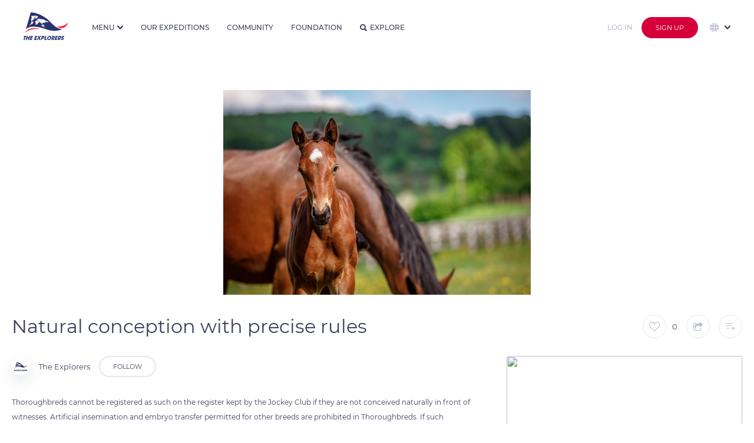

--- FILE ---
content_type: text/html
request_url: https://theexplorers.com/partials/popups/users_list.html
body_size: 2048
content:
<div class="popup angular-animate ngfade-inline-flex z-1002-force ng-hide user-list-popup" id="{% popupId %}"
    ng-show="rs['{% popupId %}']">
    <div class="popup-container" click-outside="service.closePopup('{% popupId %}');">

        <h1 ng-bind="popupTitle"></h1>
        <div class="max-h-400px overflow-auto" scroll-to-end="popupLoad" bind-to-window="false">
            <div class="d-flex f-align-items-center f-justify-content-center mb-20 pl-30 pr-30 w-100p"
                ng-repeat="f in users">
                <a ng-href="/user?id={%f.id%}"><img
                        ng-src="{% f.avatarUrl %}?width=200" width="50px"
                        height="50px" class="user-shadow object-cover br-100p" /></a>

                <div class="d-flex ml-15 f-column w-100p text-ellipsis nowrap overflow-hidden">
                    <a ng-href="/user?id={%f.id%}"
                        class="hover-darkblue fs-14 fw-300 t-color-3e425a text-ellipsis overflow-hidden"
                        ng-bind="f.displayName" ng-if="!f.isDeactivated"></a>

                    <p class="t-color-3e425a fs-14 fw-300 text-ellipsis overflow-hidden" ng-if="f.isDeactivated">
                        Unknown user</p>

                    <div class="fs-12 fw-300 t-color-b9bed1 mt-5" ng-if="!f.isDeactivated"><span
                            ng-bind="f.nbFollow"></span>
                        Followers</div>
                </div>

                <div class="ml-15 nowrap" ng-cloak data-state-button data-ng-model="service.following_user[f.id]"
                    ng-init="service.following_user[f.id] = f.follow" data-labels='service.subscribe_label'
                    data-icons='service.subscribe_icones' data-buttons='service.subscribe_button'
                    data-ng-click="service.followUser(f.id)" ng-if="!f.isDeactivated">
                </div>
            </div>
            <div ng-show="isLoading"
                class="d-flex f-align-items-center f-justify-content-center mb-20 pl-30 pr-30 w-100p">
                <div loader></div>
            </div>
        </div>
    </div>
</div>

--- FILE ---
content_type: text/html
request_url: https://theexplorers.com/partials/popups/add_to_list.html
body_size: 5381
content:
<div class="popup angular-animate ngfade-inline-flex z-1002-force ng-hide" id="popup-overlay-list" ng-show="rs.popup_add_to_list">
    <div class="popup-container" click-outside="service.closePopup('popup_add_to_list'); clearForm();">
        <div class="grid-24 row h-400px">
            <div class="grid-10 h-100p">
                <img ng-src="https://image.theexplorers.com/doc/{%mediaId%}?height=500" object-fit class="object-cover w-100p h-100p"/>
            </div>
            <div ng-show="!editMode" class="no-animate grid-14 h-100p p-20" data-simplebar data-simplebar-auto-hide="false">
                <h3 class="text-left mt-0 p-relative">Add to a list <div style="top: -2px;right: 0px;" class="close" ng-click="service.closePopup('popup_add_to_list'); clearForm();"><i class="icon-cross_tag t-color-3e425a fs-10"></i></div></h3>
                <div loader ng-show="loadingLists" class="mt-100 no-animate inline-middle-align w-100p h-100p"></div>
                <div class="h-100p add-list-items no-animate" ng-show="!loadingLists">
                    <div class="add-list-item pl-18 pr-18 add-list-item-add" ng-click="service.ga('Button Link', 'Clicked', 'Page Details - Create new list'); editMode = true;">
                        <div class="inline-middle-left w-100p h-100p"><i class="icon-plus mr-10"></i>Create a new list</div>
                    </div>
                    <div class="add-list-item" ng-class="{'active': l.isInList}" ng-repeat="l in lists" ng-click="toggleList(l);">
                        <div class="list-media"><img ng-src="https://image.theexplorers.com/doc/{% l.id %}?width=600" object-fit/></div>
                        <div class="inline-middle-left p-relative h-100p w-100p pl-10 pr-40">
                            <div class="p-absolute right-12 no-animate" ng-show="isloadingItem['{%l.id%}']"><div class="lds-ring"><div></div><div></div><div></div><div></div></div></div>
                            <div>
                                <div class="w-100p t-color-ffffff fs-10 opacity-08 inline-middle-left">
                                    <span ng-class="{'active': l.isInList}" class="animated-check-container inline-middle-align mr-2"><svg xmlns="http://www.w3.org/2000/svg" xmlns:xlink="http://www.w3.org/1999/xlink" enable-background="new 0 0 24 24" id="Layer_1" version="1.0" viewBox="0 0 24 24" xml:space="preserve">
                                        <polyline class="path" fill="none" points="20,6 9,17 4,12" stroke="#ffffff" stroke-miterlimit="10" stroke-width="4"/>
                                    </svg></span>
                                    <span class="mr-2" ng-bind="l.child_count"></span> <span class="no-animate" ng-show="l.child_count > 1">photos</span><span class="no-animate" ng-show="l.child_count <= 1">photo</span>
                                </div>
                                <div class="t-color-ffffff fs-16 fw-500 mt-2" ng-bind="l.title"></div>
                            </div>
                        </div>
                    </div>
                </div>
            </div>
            <div ng-show="editMode" class="no-animate grid-14 h-100p p-20">
                <h3 class="text-left mt-0 p-relative">Create a new list <div style="top: -2px;right: 0px;" class="close" ng-click="service.closePopup('popup_add_to_list'); clearForm();"><i class="icon-cross_tag t-color-3e425a fs-10"></i></div></h3>
                <div class="grid-24 row mt-30">
                    <div class="input-title input-required-title ml-0-force mr-0-force fs-11-force">Title</div>
                    <input type="text" class="p-12-20-force w-100p input not-used ng-pristine ng-valid ng-not-empty ng-touched input--smallborder" placeholder="Title" ng-model="editField.title" style="">
                </div>
                <div class="grid-24 row mt-25">
                    <div class="input-title-with-carCount ml-0-force mr-0-force fs-11-force">
                        <div>Description</div>
                        <div><span ng-bind="editField.description.length"></span>/300</div>
                    </div>
                    <textarea id="story" maxlength="300" spellcheck="false" name="description" class="p-12-20-force w-100p h-120px input not-used input--smallborder ng-pristine ng-valid ng-not-empty ng-touched" ng-model="editField.description" style=""></textarea>
                </div>

                <div class="grid-24 row mt-25">
                    <div class="grid-10 text-left">
                        <div class="t-color-d5003a h-100p d-flex f-align-items-center pointer" ng-click="editMode = false;editField.title='';editField.description='';"><i class="icon-left mr-5 t-color-d5003a fs-11"></i><div class="text-uppercase fs-11">Cancel</div></div>
                    </div>
                    <div class="grid-14 text-right">
                        <button ng-class="{'disable':isCreate}" class="button-red medium text-uppercase ml-15 pl-25-force pr-25-force pt-0-force pb-0-force h-40px-force" ng-click="create();">
                            <span ng-if="!isCreate">Create</span>
                            <span ng-if="isCreate">
                                <div loader class="inline-middle-align light-loader w-100p h-100p"></div>
                            </span>
                        </button>
                    </div>
                </div>
            </div>
        </div>
    </div>
</div>

--- FILE ---
content_type: text/css
request_url: https://theexplorers.com/assets/css/app.css
body_size: 88335
content:
@charset "UTF-8";@font-face{font-family:icomoon;src:url(https://assets.theexplorers.com/fonts/icomoon.eot?v5uju);src:url(https://assets.theexplorers.com/fonts/icomoon.eot?v5uju#iefix) format("embedded-opentype"),url(https://assets.theexplorers.com/fonts/icomoon.ttf?v5uju) format("truetype"),url(https://assets.theexplorers.com/fonts/icomoon.woff?v5uju) format("woff"),url(https://assets.theexplorers.com/fonts/icomoon.svg?v5uju#icomoon) format("svg");font-weight:400;font-style:normal;font-display:block}[class*=" icon-"],[class^=icon-]{font-family:icomoon!important;speak:none;font-style:normal;font-weight:400;font-variant:normal;text-transform:none;line-height:1;color:#b9bed1;-webkit-font-smoothing:antialiased;-moz-osx-font-smoothing:grayscale}.icon-cross:before{content:"\e900"}.icon-arrow:before{content:"\e901"}.icon-Combined-shape-16827:before{content:"\e902"}.icon-presentation-1:before{content:"\e903"}.icon-button:before{content:"\e904"}.icon-agreement:before{content:"\e905"}.icon-supermarket-1:before{content:"\e906"}.icon-Combined-shape-31100:before{content:"\e907"}.icon-podcast-1:before{content:"\e908"}.icon-TE-:before{content:"\e909"}.icon-Combined-shape-31099:before{content:"\e90a"}.icon-Combined-shape-31098:before{content:"\e90b"}.icon-Combined-shape-31097:before{content:"\e90c"}.icon-Combined-shape-31096:before{content:"\e90d"}.icon-play-button:before{content:"\e90e"}.icon-pause-button:before{content:"\e90f"}.icon-speaker:before{content:"\e910"}.icon-twitter:before{content:"\e911"}.icon-youtube-2:before{content:"\e912"}.icon-facebook:before{content:"\e913"}.icon-instagram:before{content:"\e914"}.icon-send:before{content:"\e915"}.icon-icn_more_profile_mobile:before{content:"\e916"}.icon-user-solid-circle:before{content:"\e917"}.icon-svod_icon:before{content:"\e918"}.icon-general_icon:before{content:"\e919"}.icon-datas_icon:before{content:"\e91a"}.icon-contribute_icon:before{content:"\e91b"}.icon-abonnement:before{content:"\e91c"}.icon-addtolist:before{content:"\e91d"}.icon-back_to_top:before{content:"\e91e"}.icon-check_icon_notification:before{content:"\e91f"}.icon-cross_content:before{content:"\e920"}.icon-icn_edit_white_mobile:before{content:"\e921"}.icon-icn_addtolist_mobile:before{content:"\e922"}.icon-dropdown:before{content:"\e923"}.icon-camera:before{content:"\e924"}.icon-earth:before{content:"\e925"}.icon-edit_picture:before{content:"\e926"}.icon-expedition:before{content:"\e927"}.icon-explorer:before{content:"\e928"}.icon-facebook_icon_profile:before{content:"\e929"}.icon-green_check:before{content:"\e92a"}.icon-ico-view-detail:before{content:"\e92b"}.icon-ico-view-grid:before{content:"\e92c"}.icon-ico-view-masonry:before{content:"\e92d"}.icon-info_icon:before{content:"\e92e"}.icon-instagram_icon_profil:before{content:"\e92f"}.icon-left:before{content:"\e930"}.icon-cross_tag:before{content:"\e931"}.icon-cross_icon_notification:before{content:"\e932"}.icon-edit_picture_web:before{content:"\e933"}.icon-manifest:before{content:"\e934"}.icon-menu:before{content:"\e935"}.icon-mobile_notif_settings:before{content:"\e936"}.icon-more:before{content:"\e937"}.icon-notifications:before{content:"\e938"}.icon-org:before{content:"\e939"}.icon-picture:before{content:"\e93a"}.icon-place:before{content:"\e93b"}.icon-play:before{content:"\e93c"}.icon-search:before{content:"\e93d"}.icon-plus:before{content:"\e93e"}.icon-red_arrow_left:before{content:"\e93f"}.icon-red_cross:before{content:"\e940"}.icon-right:before{content:"\e941"}.icon-logout:before{content:"\e942"}.icon-link_icon_profile:before{content:"\e943"}.icon-addtolist_web:before{content:"\e944"}.icon-dates:before{content:"\e945"}.icon-detail_billing_settings:before{content:"\e946"}.icon-Dots:before{content:"\e947"}.icon-mail_notif_settings:before{content:"\e948"}.icon-ico-search-loupe:before{content:"\e949"}.icon-share-symbol:before{content:"\e94a"}.icon-team:before{content:"\e94b"}.icon-technics:before{content:"\e94c"}.icon-tv:before{content:"\e94d"}.icon-twitter_icon_profile:before{content:"\e94e"}.icon-upload:before{content:"\e94f"}.icon-user:before{content:"\e950"}.icon-vote_btn:before{content:"\e951"}.icon-winner:before{content:"\e952"}.icon-mail:before{content:"\e953"}.icon-search-location:before{content:"\e954"}.icon-whatsapp:before{content:"\e955"}.icon-like_off:before{content:"\e956"}.icon-like_on:before{content:"\e957"}.icon-vote:before{content:"\e958"}.icon-icon_vote:before{content:"\e959"}.icon-share_btn:before{content:"\e95a"}.icon-settings:before{content:"\e95b"}.icon-smartphone-and-tablet:before{content:"\e95c"}.icon-planet:before{content:"\e95d"}.icon-warning:before{content:"\e95e"}.icon-verified:before{content:"\e95f"}.icon-follow:before{content:"\e960"}.icon-faq:before{content:"\e961"}.icon-icon-eye-blue:before{content:"\e962"}.icon-trash:before{content:"\e9ad"}.icon-eye:before{content:"\e9ce"}.row{display:flex;flex-wrap:wrap}.grid-0,.grid-1,.grid-10,.grid-11,.grid-12,.grid-13,.grid-14,.grid-15,.grid-16,.grid-17,.grid-18,.grid-19,.grid-2,.grid-20,.grid-21,.grid-22,.grid-23,.grid-24,.grid-3,.grid-4,.grid-5,.grid-6,.grid-7,.grid-8,.grid-9{position:relative;width:100%;min-height:1px;box-sizing:border-box}.grid-0{flex:0 0 0%;max-width:0%}.grid-1{flex:0 0 4.16667%;max-width:4.16667%}.grid-2{flex:0 0 8.33333%;max-width:8.33333%}.grid-3{flex:0 0 12.5%;max-width:12.5%}.grid-4{flex:0 0 16.66667%;max-width:16.66667%}.grid-5{flex:0 0 20.83333%;max-width:20.83333%}.grid-6{flex:0 0 25%;max-width:25%}.grid-7{flex:0 0 29.16667%;max-width:29.16667%}.grid-8{flex:0 0 33.33333%;max-width:33.33333%}.grid-9{flex:0 0 37.5%;max-width:37.5%}.grid-10{flex:0 0 41.66667%;max-width:41.66667%}.grid-11{flex:0 0 45.83333%;max-width:45.83333%}.grid-12{flex:0 0 50%;max-width:50%}.grid-13{flex:0 0 54.16667%;max-width:54.16667%}.grid-14{flex:0 0 58.33333%;max-width:58.33333%}.grid-15{flex:0 0 62.5%;max-width:62.5%}.grid-16{flex:0 0 66.66667%;max-width:66.66667%}.grid-17{flex:0 0 70.83333%;max-width:70.83333%}.grid-18{flex:0 0 75%;max-width:75%}.grid-19{flex:0 0 79.16667%;max-width:79.16667%}.grid-20{flex:0 0 83.33333%;max-width:83.33333%}.grid-21{flex:0 0 87.5%;max-width:87.5%}.grid-22{flex:0 0 91.66667%;max-width:91.66667%}.grid-23{flex:0 0 95.83333%;max-width:95.83333%}.grid-24{flex:0 0 100%;max-width:100%}.p-0-force{padding:0!important}.p-5{padding:5px}.pr-5{padding-right:5px}.pl-5{padding-left:5px}.pt-5{padding-top:5px}.pb-5{padding-bottom:5px}.pb-5-force{padding-bottom:5px!important}.pl-0-force{padding-left:0!important}.pt-6px-force{padding-top:6px!important}.pb-6px-force{padding-bottom:6px!important}.p-10{padding:10px}.pr-10{padding-right:10px}.pl-10{padding-left:10px}.pt-10{padding-top:10px}.pb-10{padding-bottom:10px}.pt-10-force{padding-top:10px!important}.pb-10-force{padding-bottom:10px!important}.pr-12{padding-right:12px}.pl-12{padding-left:12px}.pt-12{padding-top:12px}.pb-12{padding-bottom:12px}.pr-12-force{padding-right:12px!important}.pl-12-force{padding-left:12px!important}.pt-12-force{padding-top:12px!important}.pb-12-force{padding-bottom:12px!important}.pr-15{padding-right:15px}.pl-15{padding-left:15px}.pt-15{padding-top:15px}.pb-15{padding-bottom:15px}.pr-16px-force{padding-right:16px!important}.pl-16px-force{padding-left:16px!important}.pr-18{padding-right:18px}.pl-18{padding-left:18px}.pt-18{padding-top:18px}.pb-18{padding-bottom:18px}.pr-9{padding-right:9px}.pl-9{padding-left:9px}.pt-9{padding-top:9px}.pb-9{padding-bottom:9px}.pr-9-force{padding-right:9px!important}.pl-9-force{padding-left:9px!important}.pt-9-force{padding-top:9px!important}.pb-9-force{padding-bottom:9px!important}.pr-16{padding-right:16px}.pl-16{padding-left:16px}.pt-16{padding-top:16px}.pb-16{padding-bottom:16px}.pr-20{padding-right:20px}.pr-20-force{padding-right:20px!important}.pl-20{padding-left:20px}.pl-20-force{padding-left:20px!important}.pt-20{padding-top:20px}.pb-20{padding-bottom:20px}.p-25{padding:25px}.pr-25{padding-right:25px}.pl-25{padding-left:25px}.pt-25{padding-top:25px}.pb-25{padding-bottom:25px}.p-30{padding:30px}.pr-30{padding-right:30px}.pl-30{padding-left:30px}.pt-30{padding-top:30px}.pb-30{padding-bottom:30px}.pb-30-force{padding-bottom:30px!important}.p-35{padding:35px}.pr-35{padding-right:35px}.pl-35{padding-left:35px}.pl-35-force{padding-left:35px!important}.pt-35{padding-top:35px}.pb-35{padding-bottom:35px}.p-40-force{padding:40px!important}.p-40{padding:40px}.pr-40{padding-right:40px}.pl-40{padding-left:40px}.pt-40{padding-top:40px}.pb-40{padding-bottom:40px}.pr-40-force{padding-right:40px!important}.pl-40-force{padding-left:40px!important}.p-50{padding:50px}.pr-50{padding-right:50px}.pr-50-force{padding-right:50px!important}.pl-50{padding-left:50px}.pl-50-force{padding-left:50px!important}.pt-50{padding-top:50px}.pb-50{padding-bottom:50px}.pr-60-force{padding-right:60px!important}.pr-60{padding-right:60px}.pl-60{padding-left:60px}.pt-60{padding-top:60px}.pb-60{padding-bottom:60px}.pl-65-force{padding-left:65px!important}.pr-65-force{padding-right:65px!important}.pr-70{padding-right:70px}.pl-70{padding-left:70px}.pt-70{padding-top:70px}.pb-70{padding-bottom:70px}.pr-80{padding-right:80px}.pl-80{padding-left:80px}.pt-80{padding-top:80px}.pb-80{padding-bottom:80px}.pr-80-force{padding-right:80px!important}.pl-80-force{padding-left:80px!important}.pt-80-force{padding-top:80px!important}.pb-80-force{padding-bottom:80px!important}.p-100{padding:100px}.pr-100{padding-right:100px}.pr-100-force{padding-right:100px!important}.pl-100{padding-left:100px}.pt-100{padding-top:100px}.pt-100p{padding-top:100%}.pb-100{padding-bottom:100px}.pr-110{padding-right:110px}.pl-110{padding-left:110px}.pt-110{padding-top:110px}.pb-110{padding-bottom:110px}.pr-120{padding-right:120px}.pl-120{padding-left:120px}.pt-120{padding-top:120px}.pb-120{padding-bottom:120px}.pr-120-force{padding-right:120px!important}.pr-130{padding-right:130px}.pl-130{padding-left:130px}.pt-130{padding-top:130px}.pb-130{padding-bottom:130px}.pr-150{padding-right:150px}.pl-150{padding-left:150px}.pt-150{padding-top:150px}.pb-150{padding-bottom:150px}.pr-150-force{padding-right:150px!important}.pr-200{padding-right:200px}.pl-200{padding-left:200px}.pt-200{padding-top:200px}.pb-200{padding-bottom:200px}.pr-115{padding-right:115px}.pl-115{padding-left:115px}.pt-115{padding-top:115px}.pb-115{padding-bottom:115px}.pr-350{padding-right:350px}.pl-350{padding-left:350px}.pt-350{padding-top:350px}.pb-350{padding-bottom:350px}.pr-410{padding-right:410px}.pl-410{padding-left:410px}.pt-410{padding-top:410px}.pb-410{padding-bottom:410px}.p-20{padding:20px}.p-15{padding:15px}.p-15-force{padding:15px!important}.ml-auto{margin-left:auto}.mr-auto{margin-right:auto}.m-auto{margin:auto}.mt--60{margin-top:-60px}.mr--30{margin-right:-30px}.ml--30{margin-left:-30px}.mt--15{margin-top:-15px}.mt--14{margin-top:-14px}.mb--14{margin-bottom:-14px}.ml--5{margin-left:-5px}.m-2{margin:2px}.mr-2{margin-right:2px}.ml-2{margin-left:2px}.mt-2{margin-top:2px}.mb-2{margin-bottom:2px}.m-5{margin:5px}.mr-5{margin-right:5px}.ml-5{margin-left:5px}.mt-5{margin-top:5px}.mt-8{margin-top:8px}.mb-5{margin-bottom:5px}.mb-5-force{margin-bottom:5px!important}.m-0-force{margin:0!important}.m-0{margin:0}.mr-0{margin-right:0}.ml-0{margin-left:0}.mt-0{margin-top:0}.mb-0{margin-bottom:0}.mr-0-force{margin-right:0!important}.ml-0-force{margin-left:0!important}.mt-0-force{margin-top:0!important}.mb-0-force{margin-bottom:0!important}.m-10{margin:10px}.mr-10{margin-right:10px}.ml-10{margin-left:10px}.mt-10{margin-top:10px}.mb-10{margin-bottom:10px}.m-12-5{margin:12.5px}.mr-12-5{margin-right:12.5px}.ml-12-5{margin-left:12.5px}.mt-12-5{margin-top:12.5px}.mb-12-5{margin-bottom:12.5px}.mr-15{margin-right:15px}.mr-12{margin-right:12px}.ml-15{margin-left:15px}.mt-15{margin-top:15px}.mb-15{margin-bottom:15px}.mb-15-force{margin-bottom:15px!important}.mr-20{margin-right:20px}.ml-20{margin-left:20px}.mt-20{margin-top:20px}.mt-20-force{margin-top:20px!important}.mb-20{margin-bottom:20px}.mb-20-force{margin-bottom:20px!important}.m-25{margin:25px}.mr-25{margin-right:25px}.ml-25{margin-left:25px}.mt-25{margin-top:25px}.mb-25{margin-bottom:25px}.mr-30{margin-right:30px}.ml-30{margin-left:30px}.mt-30{margin-top:30px}.mb-30{margin-bottom:30px}.mt-30-force{margin-top:30px!important}.mr-35{margin-right:35px}.ml-35{margin-left:35px}.mt-35{margin-top:35px}.mb-35{margin-bottom:35px}.mr-40{margin-right:40px}.ml-40{margin-left:40px}.mt-40{margin-top:40px}.mt-40-force{margin-top:40px!important}.mb-40{margin-bottom:40px}.mb-40-force{margin-bottom:40px!important}.mr-45{margin-right:45px}.ml-45{margin-left:45px}.mt-45{margin-top:45px}.mt-45-force{margin-top:45px!important}.mb-45{margin-bottom:45px}.mr-50{margin-right:50px}.ml-50{margin-left:50px}.mt-50{margin-top:50px}.mt-50-force{margin-top:50px!important}.mb-50{margin-bottom:50px}.mb-50-force{margin-bottom:50px!important}.mr-60{margin-right:60px}.ml-60{margin-left:60px}.mt-60{margin-top:60px}.mb-60{margin-bottom:60px}.mr-70{margin-right:70px}.ml-70{margin-left:70px}.mt-70{margin-top:70px}.mt-70-force{margin-top:70px!important}.mb-70{margin-bottom:70px}.mr-80{margin-right:80px}.ml-80{margin-left:80px}.mt-80{margin-top:80px}.mb-80{margin-bottom:80px}.mb-80-force{margin-bottom:80px!important}.mr-100{margin-right:100px}.ml-100{margin-left:100px}.mt-100{margin-top:100px}.mt-100-force{margin-top:100px!important}.mb-100{margin-bottom:100px}.mr-160{margin-right:160px}.ml-160{margin-left:160px}.mt-160{margin-top:160px}.mb-160{margin-bottom:160px}.mr-230{margin-right:230px}.ml-230{margin-left:230px}.mt-230{margin-top:230px}.mb-230{margin-bottom:230px}.mr-200{margin-right:200px}.ml-200{margin-left:200px}.mt-200{margin-top:200px}.mb-200{margin-bottom:200px}.mr-250{margin-right:250px}.ml-250{margin-left:250px}.mt-250{margin-top:250px}.mb-250{margin-bottom:250px}.ml--20{margin-left:-20px}.ml--12{margin-left:-12px}.p-static{position:static}.p-fixed{position:fixed}.p-absolute{position:absolute}.p-absolute-force{position:absolute!important}.p-relative{position:relative}.p-relative-force{position:relative!important}.p-sticky{position:-webkit-sticky;position:sticky}.a-r-1{aspect-ratio:1}.max-w-2000px{max-width:2000px}.max-w-1450px{max-width:1450px}.max-w-120px{max-width:120px}.max-w-900px{max-width:900px}.h-90vh-142px{height:calc(90vh - 142px)}.h-90vh-200px{height:calc(90vh - 200px)}.h-90vh-300px{height:calc(90vh - 300px)}.max-w-1000px{max-width:1000px}.max-w-1000px-force{max-width:1000px!important}.max-w-500px-force{max-width:500px!important}.max-w-700px-force{max-width:700px!important}.max-w-1100px-force{max-width:1100px!important}.w-995px{width:995px}.w-800px{width:800px}.w-360px{width:360px}.w-360px-force{width:360px!important}.w-350px-force{width:350px!important}.mt-3{margin-top:3px}.w-1350px{width:1350px}.w-260px{width:260px}.w-655{width:655px}.w-630px{width:630px}.w-auto{width:auto}.w-auto-force{width:auto!important}.max-w-90{max-width:90%}.max-w-90-force{max-width:90%!important}.max-w-800px{max-width:800px}.max-w-820px-force{max-width:820px!important}.max-w-600px{max-width:600px}.max-w-600px-force{max-width:600px!important}.max-w-650px{max-width:650px}.max-w-650px-force{max-width:650px!important}.max-w-430px{max-width:430px}.max-w-400px{max-width:400px}.max-w-215px{max-width:215px}.max-w-215px-force{max-width:215px!important}.max-w-470px{max-width:470px}.max-w-470px-force{max-width:470px!important}.max-w-770px-force{max-width:770px!important}.max-w-1350px{max-width:1350px}.max-w-175px{max-width:175px}.m-w-790px{min-width:790px}.m-w-50px{min-width:50px}.m-w-570px{min-width:570px}.max-w-530px{max-width:530px}.w-500px{width:500px}.w-700px{width:700px}.w-550px{width:550px}.w-450px{width:450px}.max-w-450px{max-width:450px}.max-w-350px{max-width:350px}.max-w-300px{max-width:300px}.max-w-350px-force{max-width:350px!important}.w-430px-force{width:430px!important}.w-430px{width:430px}.w-400px{width:400px}.w-20px{width:20px}.w-400px-force{width:400px!important}.w-380px-force{width:380px!important}.w-380px{width:380px}.w-340px{height:340px}.h-340px{width:340px}.w-330px{width:330px}.w-300px{width:300px}.w-300px-force{width:300px!important}.w-280px{width:280px}.w-270px{width:270px}.w-250px{width:250px}.w-240px{width:240px}.w-230px{width:230px}.w-200px{width:200px}.w-180px{width:180px}.w-240px-force{width:240px!important}.w-200px-force{width:200px!important}.w-150px-force{width:150px!important}.w-110px{width:110px}.w-130px{width:130px}.w-130px-force{width:130px!important}.max-w-100p{max-width:100%}.w-100px-force{width:100px!important}.w-100vw{width:100vw}.w-100p{width:100%}.w-100p-force{width:100%!important}.w-95p{width:95%}.m-w-90px{min-width:90px}.w-85p{width:85%}.w-75p{width:75%}.w-70px{width:70px}.w-50p{width:50%}.w-80p{width:80%}.min-w-50px{min-width:50px}.min-w-35px{min-width:35px}.w-55px{width:55px}.min-w-55px{min-width:55px}.w-50px{width:50px}.w-45px{width:45px}.w-45px-force{width:45px!important}.min-w-30px{min-width:30px}.w-30px{width:30px}.w-30p{width:30%}.w-33p{width:33.33333%}.w-25p{width:25%}.w-23px{width:23px}.m-w-25px{min-width:25px}.w-20p{width:20%}.w-100p-30px-force{width:calc(100% - 30px)!important}.m-w-10px{min-width:10px}.h-930px{height:930px}.h-680px{height:680px}.h-730px{height:730px}.h-700px{height:700px}.h-360px{height:360px}.h-450px{height:450px}.h-260px{height:260px}.h-255px{height:255px}.h-162px{height:162px}.h-690px{height:690px}.h-670px{height:670px}.h-640px{height:640px}.h-430px{height:430px}.max-h-615px{max-height:615px}.max-h-600px{max-height:600px}.max-h-60px{max-height:60px}.max-h-700px{max-height:700px}.max-h-60vh{max-height:60vh}.h-600px{height:600px}.h-580px{height:580px}.max-h-560px{max-height:560px}.m-h-560px{min-height:560px}.h-500px{height:500px}.max-h-500px{max-height:500px}.max-h-500px-force{max-height:500px!important}.max-h-430px{max-height:430px}.max-h-400px{max-height:400px}.max-h-800px{max-height:800px}.max-h-90vh{max-height:90vh}.max-h-80vh{max-height:80vh}.w-470px-force{width:470px!important}.w-470px{width:470px}.w-483px{width:483px}.h-483px{height:483px}.m-h-450px{min-height:450px}.m-h-500px{min-height:500px}.max-h-458px{max-height:458px}.h-440px{height:440px}.h-420px{height:420px}.w-420px{width:420px}.h-415px{height:415px}.h-400px{height:400px}.h-395px{height:395px}.h-380px{height:380px}.h-365px{height:365px}.h-350px{height:350px}.h-320px{height:320px}.h-300px{height:300px}.max-h-300px{max-height:300px}.max-h-270px{max-height:270px}.max-h-250px{max-height:250px}.max-h-230px{max-height:230px}.h-275px{height:275px}.h-260px{height:260px}.h-250px{height:250px}.h-240px{height:240px}.h-230px{height:230px}.h-220px{height:220px}.h-200px{height:200px}.h-185px{height:185px}.max-h-150px-force{max-height:150px!important}.h-160px{height:160px}.h-150px{height:150px}.h-140px{height:140px}.h-130px{height:130px}.max-h-130px{max-height:130px}.h-120px{height:120px}.h-110px{height:110px}.h-100px{height:100px}.max-h-100p{max-height:100%}.max-h-100px{max-height:100px}.h-85px{height:85px}.h-80px{height:80px}.m-w-30px{min-width:30px}.max-h-72px{max-height:72px}.h-60px{height:60px}.h-55px{height:55px}.h-50px{height:50px}.h-45px{height:45px}.h-40px{height:40px}.h-27px{height:27px}.h-16px{height:16px}.h-20px{height:20px}.h-100vh{height:100vh}.h-100p{height:100%}.h-95p{height:95%}.h-90p{height:90%}.h-85p{height:85%}.h-75p{height:75%}.h-50p{height:50%}.h-46px{height:46px}.h-40px{height:40px}.h-33p{height:33.33333%}.h-30px{height:30px}.h-20px{height:20px}.min-h-30px{min-height:30px}.min-h-120px{min-height:120px}.h-30px-force{height:30px!important}.h-32px-force{height:32px!important}.h-25p{height:25%}.h-23px{height:23px}.h-20p{height:20%}.h-10px{height:10px}.h-1px{height:1px}.h-auto{height:auto}.d-block{display:block}.d-block-force{display:block!important}.d-inline-block{display:inline-block}.d-inline{display:inline}.d-flex{display:flex}.d-flex-force{display:flex!important}.d-inline-flex{display:inline-flex}.d-table{display:table}.d-table-row{display:table-row}.d-table-cell{display:table-cell}.d-hidden{display:none}.d-hidden-force{display:none!important}.d-contents{display:contents}.c-default{cursor:default}.c-default-force{cursor:default!important}.pointer{cursor:pointer}.pointer-force{cursor:pointer!important}.zoomIn{cursor:zoom-in}.nowrap{white-space:nowrap}.pre-wrap{white-space:pre-wrap}.pre-line{white-space:pre-line}.space-normal{white-space:normal}.f-right{float:right}.f-left{float:left}.f-none{float:none}.top-unset{top:unset}.top-unset-force{top:unset!important}.top-0{top:0}.top-15{top:15px}.top-5{top:5px}.top-5-force{top:5px!important}.top-4-force{top:4px!important}.top-15-force{top:15px!important}.top-14-force{top:14px!important}.top-30{top:30px}.top-153{top:153px}.top-80{top:80px}.top-50{top:50px}.top-60{top:60px}.top-65{top:65px}.top-83{top:83px}.top-9{top:9px}.top-60-force{top:60px!important}.top-100{top:100px}.left-0{left:0}.left-15{left:15px}.left-12-force{left:12px!important}.left-20{left:20px}.left-23{left:23px}.left-30{left:30px}.left-35{left:35px}.left-40{left:40px}.left-45{left:45px}.top-40{top:40px}.top-42{top:42px}.top-6{top:6px}.right-5{right:5px}.right-6{right:6px}.right-60{right:60px}.right-63-force{right:63px!important}.right-70-force{right:70px!important}.right-40{right:40px}.right-45{right:45px}.right-20{right:20px}.right-33{right:33px}.right-28{right:28px}.right-30{right:30px}.right-30-force{right:30px!important}.right-40{right:40px}.right-45-force{right:45px!important}.right-43-force{right:43px!important}.right-45{right:45px}.right-15{right:15px}.right-10{right:10px}.right-10-force{right:10px!important}.top-20{top:20px}.bottom-20{bottom:20px}.bottom-60{bottom:60px}.bottom-10{bottom:10px}.bottom-10-force{bottom:10px!important}.bottom-35{bottom:35px}.left--65{left:-65px}.right-0{right:0}.right-35{right:35px}.right-15-force{right:15px!important}.right-10-force{right:10px!important}.bottom-0{bottom:0}.bottom-5{bottom:5px}.bottom-30{bottom:30px}.bottom-40{bottom:40px}.bottom-50{bottom:50px}.top-50{top:50px}.top-12{top:12px}.top-120{top:120px}.top-120-force{top:120px!important}.top-220{top:220px}.left--300{left:-300px}.top--5{top:-5px}.right--5{right:-5px}.top-50p{top:50%}.left-50p{left:50%}.right-50p{right:50%}.bottom-50p{bottom:50%}.translate-xy{transform:translate(-50%,-50%)}.translate-xy-special-media{transform:translate(-50%,calc(-50% - 30px))}.translate-x{transform:translateX(-50%)}.translate-y{transform:translateY(-50%)}.visible{visibility:visible}.invisible{visibility:hidden}.flex-1{flex:1}.mb-auto{margin-bottom:auto}.inline-middle-align{display:inline-flex;-webkit-justify-content:center;-webkit-align-items:center;justify-content:center;align-items:center;vertical-align:middle}.inline-middle-left{display:-webkit-inline-flex;-webkit-justify-content:left;-webkit-align-items:center;display:inline-flex;justify-content:left;align-items:center;vertical-align:middle}.inline-middle-right{display:-webkit-inline-flex;-webkit-justify-content:flex-end;-webkit-align-items:center;display:inline-flex;justify-content:flex-end;align-items:center;vertical-align:middle}.align-items-end{align-items:end}.align-items-flex-start{align-items:flex-start}.flex-row-reverse{flex-direction:row-reverse}.z-0{z-index:0}.z-1-force{z-index:1!important}.z-1{z-index:1}.z-3{z-index:3}.z-10{z-index:10}.z-20{z-index:20}.z-30{z-index:30}.z-40{z-index:40}.z-50{z-index:50}.z-52{z-index:52}.z-51{z-index:51}.z--1{z-index:-1}.z-200{z-index:200}.z-1002{z-index:1002}.z-1002-force{z-index:1002!important}.object-contain{-o-object-fit:contain;object-fit:contain}.object-contain-force{-o-object-fit:contain!important;object-fit:contain!important}.object-cover{-o-object-fit:cover;object-fit:cover}.object-position-50-70{-o-object-position:50% 70%;object-position:50% 70%}.mb-cover>img{-o-object-fit:cover;object-fit:cover;height:100%;-o-object-position:center;object-position:center}.overflow-hidden-force{overflow:hidden!important}.overflow-hidden{overflow:hidden}.overflow-scroll{overflow:scroll}.overflow-auto{overflow:auto}.overflow-scroll-force{overflow:scroll!important}.overflow-auto-force{overflow:auto!important}.overflow-visible{overflow:visible!important}.fs-4{font-size:4px}.fs-6{font-size:6px}.fs-8{font-size:8px}.fs-8-force{font-size:8px!important}.fs-9{font-size:9px}.fs-10{font-size:10px}.fs-10-force{font-size:10px!important}.fs-11{font-size:11px}.fs-12{font-size:12px}.fs-12-force{font-size:12px!important}.fs-13{font-size:13px}.fs-13-force{font-size:13px!important}.fs-14{font-size:14px}.fs-14-force{font-size:14px!important}.fs-15{font-size:15px}.fs-16{font-size:16px}.fs-16{font-size:16px}.fs-17{font-size:17px}.fs-19{font-size:19px}.fs-20{font-size:20px}.fs-21{font-size:21px}.fs-22{font-size:22px}.fs-24{font-size:24px}.fs-25{font-size:25px}.fs-26{font-size:26px}.fs-27{font-size:27px}.fs-28{font-size:28px}.fs-30{font-size:30px}.fs-32{font-size:32px}.fs-34{font-size:34px}.fs-35{font-size:35px}.fs-40{font-size:40px}.fs-42{font-size:42px}.fs-45{font-size:45px}.fs-52{font-size:52px}.fs-60{font-size:60px}.fs-64{font-size:64px}.fs-250{font-size:250px}.fs-205{font-size:205px}.fs-210{font-size:210px}.fs-italic{font-style:italic}.fw-100{font-weight:100}.fw-200{font-weight:200}.fw-300{font-weight:300}.fw-400{font-weight:400}.fw-500{font-weight:500}.fw-600{font-weight:600}.fw-600-force{font-weight:600!important}.fw-700{font-weight:700}.fw-800{font-weight:800}.fw-900{font-weight:900}.text-left{text-align:left}.text-center{text-align:center}.text-right{text-align:right}.text-right-force{text-align:right!important}.text-uppercase{text-transform:uppercase}.text-initial{text-transform:initial}.text-initial-force{text-transform:initial!important}.text-ellipsis{text-overflow:ellipsis}.upper-firstletter::first-letter{text-transform:uppercase}.br-100p{border-radius:100%}.br-50p{border-radius:50%}.br-30{border-radius:30px}.br-20{border-radius:20px}.br-30-right{border-top-right-radius:30px;border-bottom-right-radius:30px}.br-30-left{border-top-left-radius:30px;border-bottom-left-radius:30px}.no-br-left{border-bottom-left-radius:0!important}.br-15{border-radius:15px}.br-5{border-radius:5px}.br-3{border-radius:3px}.br-0{border:none}.br-0-force{border:none!important}.bls-e3e8f0{border-left:1px solid #e3e8f0}.bt-1p-f0f2f7{border-top:1px solid #f0f2f7}.bb-1p-f0f2f7{border-bottom:1px solid #f0f2f7}.bb-1p-d8dee7{border-bottom:1px solid #d8dee7}.bt-1p-d8dee7{border-top:1px solid #d8dee7}.b-solid-1p-e3e8f0{border:1px solid #e3e8f0}.b-solid-1p-ffffff{border:1px solid #fff}.b-solid-2p-e3e8f0{border:2px solid #e3e8f0}.bt-solid-2p-e3e8f0{border-top:2px solid #e3e8f0}.br-solid-2p-e3e8f0{border-right:2px solid #e3e8f0}.br-solid-1p-f0f2f7{border:1px solid #f0f2f7}.b-solid-2p-b9bed1{border:2px solid #b9bed1}.b-dashed-drop{border:dashed 2px #f0f2f7}.br-solid-10p-white{border:10px solid #fff}.bl-1px-solid-e3e8f0{border-left:1px solid #e3e8f0}.t-color-0b2374{color:#0b2374}.t-color-3e425a{color:#3e425a}.t-color-d5003a{color:#d5003a}.t-color-e4e7ef{color:#e4e7ef}.t-color-b9bed1{color:#b9bed1}.t-color-000000{color:#000}.t-color-ffffff{color:#fff}.t-color-e3e8f0{color:#e3e8f0}.t-color-14162d{color:#14162d}.t-color-a1a6bb{color:#a1a6bb}.t-color-4be1ab{color:#4be1ab}.t-color-f0f2f7{color:#f0f2f7}.t-color-ef4b4b{color:#ef4b4b}.t-color-6b81c2{color:#6b81c2}.t-color-e6e9f1{color:#e6e9f1}.t-color-f7f8fa{color:#f7f8fa}.t-color-424966{color:#424966}.t-color-6b7393{color:#6b7393}.t-color-3a405b{color:#3a405b}.t-color-616b99{color:#616b99}.t-color-0b2374-force{color:#0b2374!important}.t-color-3e425a-force{color:#3e425a!important}.t-color-d5003a-force{color:#d5003a!important}.t-color-e4e7ef-force{color:#e4e7ef!important}.t-color-b9bed1-force{color:#b9bed1!important}.t-color-000000-force{color:#000!important}.t-color-ffffff-force{color:#fff!important}.t-color-14162d-force{color:#14162d!important}.t-color-f7f8fa-force{color:#f7f8fa!important}.t-color-3a405b-force{color:#3a405b!important}.t-underline{text-decoration:underline!important}.b-color-0b2374{background-color:#0b2374}.b-color-c4c4c4{background-color:#c4c4c4}.b-color-3e425a{background-color:#3e425a}.b-color-d5003a{background-color:#d5003a}.b-color-e4e7ef{background-color:#e4e7ef}.b-color-b9bed1{background-color:#b9bed1}.b-color-f2f2f2{background-color:#f2f2f2}.b-color-f0f2f7{background-color:#f0f2f7}.b-color-14162d{background-color:#14162d}.b-color-000000{background-color:#000}.b-color-ffffff{background-color:#fff}.b-color-ffffff-force{background-color:#fff!important}.b-color-f7f8fa{background-color:#f7f8fa}.b-color-6b81c2{background-color:#6b81c2}.b-color-343e5c{background-color:#343e5c}.b-color-f5f6fa{background-color:#f5f6fa}.b-color-6cbf6c{background-color:#6cbf6c}.b-color-e3e8f0{background-color:#e3e8f0}.b-color-lightwhite{background-color:rgba(255,255,255,.9)}.b-color-lightblack{background-color:rgba(0,0,0,.5)}.b-color-verylightblack{background-color:rgba(0,0,0,.1)}.b-color-transparent-force{background-color:transparent!important}.ff-montserrat{font-family:Montserrat,sans-serif}.no-outline{outline:0}.ls-1-1{letter-spacing:1.1px}.ls-1-2{letter-spacing:1.2px}.ls-1-4{letter-spacing:1.4px}.ls-1-5{letter-spacing:1.5px}.ls-5-8{letter-spacing:5.8px}.ls-1-6{letter-spacing:1.6px}.ls--0-23{letter-spacing:-.23px}.ls--0-16{letter-spacing:-.16px}.transition-300ms{transition:all 310ms ease}.transition-pt-200ms{transition:padding .2s ease}.transition-top-200ms{transition:top .2s ease}.hover-darkblue:hover{color:#14162d}.hover-greydark:hover{color:#3e425a}.hover-darkblue-i:hover i{color:#14162d}.hover-opacity{transition:opacity 250ms ease}.hover-opacity:hover{opacity:.5}.hover-opacity-img img{transition:opacity 250ms ease}.hover-opacity-img img:hover{opacity:.5}.f-row{flex-direction:row}.f-column{flex-direction:column}.f-wrap{flex-wrap:wrap}.f-nowrap{flex-wrap:nowrap}.f-justify-content-between{justify-content:space-between}.f-justify-content-center{justify-content:center}.f-justify-content-around{justify-content:space-around}.f-justify-content-end{justify-content:flex-end}.f-justify-content-start{justify-content:flex-start}.f-align-items-start{align-items:flex-start}.f-align-items-center{align-items:center}.f-align-items-baseline{align-items:baseline}.f-align-items-end{align-items:flex-end}.f-align-items-between{align-items:space-between}.box-shadow{box-shadow:0 30px 40px 0 rgba(28,30,35,.2)}.box-shadow-reglement{box-shadow:0 2px 20px 0 rgba(0,0,0,.15)}.box-shadow-myupload{box-shadow:0 5px 15px 0 rgba(0,0,0,.2)}.box-shadow-contribuer{box-shadow:0 10px 25px 0 rgba(58,64,91,.15)}.box-shadow-faq-section{transition:.3s all}.box-shadow-faq-section:hover{box-shadow:1px 1px 31px 0 rgba(0,0,0,.1)}.box-shadow-library-dashboard{box-shadow:0 4px 10px 0 rgba(0,0,0,.2)}.textshadow{text-shadow:0 0 #000}.l-height-normal{line-height:normal}.l-height-11{line-height:11px}.l-height-20{line-height:20px}.l-height-22{line-height:22px}.l-height-25{line-height:25px}.l-height-30{line-height:30px}.opacity-0{opacity:0}.opacity-01{opacity:.1}.opacity-02{opacity:.2}.opacity-02-force{opacity:.2!important}.opacity-03{opacity:.3}.opacity-05{opacity:.5}.opacity-07{opacity:.7}.opacity-08{opacity:.8}.opacity-09{opacity:.9}.opacity-1{opacity:1}.opacity-1-force{opacity:1!important}.break-world{word-break:break-word}.scroll-touch{-webkit-overflow-scrolling:touch}.p-to-b b{padding-left:3px;padding-right:3px}.scale-hover-img img{transition:1s all}.scale-hover-img:hover img{transform:scale(1.1)}.scale-hover-i i{transition:1s all}.scale-hover-i:hover i{transform:scale(1.1)}.opacity-shown{opacity:0;transition:all .3s ease}.hover-show:hover .opacity-shown{opacity:.9;transition:all .3s ease}.bg-grey-50p-top::before{content:"";height:70%;width:100%;position:absolute;left:0;top:0;z-index:-2;background-color:#f7f8fa}.bg-grey-200px-top::before{content:"";height:200px;width:100%;position:absolute;left:0;top:0;z-index:-2;background-color:#f7f8fa}.bg-grey-350px-top::before{content:"";height:350px;width:100%;position:absolute;left:0;top:0;z-index:-2;background-color:#f7f8fa}.bg-grey-100p-top::before{content:"";height:calc(100% - 70px);width:100%;position:absolute;left:0;top:70px;z-index:-2;background-color:#f7f8fa}.black-effect-team{position:absolute;bottom:10px;left:10px;width:calc(100% - 20px);height:75%;border-bottom-right-radius:5px;border-bottom-left-radius:5px;background-image:linear-gradient(to top,rgba(0,0,0,.5),rgba(0,0,0,0))}.word-break-all{word-break:break-all}.button-red.large-button{padding:15px 80px;font-size:12px;line-height:12px}.liste_expedition{padding:5px 10px;border:1px solid #0b2374;border-radius:5px;margin:5px}.marqueur-map-bleu{width:1vw;height:1vw;background:#343e5c;border-radius:50%;margin-left:-10px;border:2px solid #fff;box-shadow:0 2px 9px 0 rgba(0,0,0,.3)}.marqueur-map-bleu p{text-align:right;margin-left:-120px;font-size:12px;font-weight:600;text-transform:uppercase;width:110px;color:#343e5c;font-family:Montserrat,sans-serif}.marqueur-map-rouge{width:1vw;height:1vw;background:#d5003a;border-radius:50%;margin-left:-10px;border:2px solid #fff;box-shadow:0 2px 9px 0 rgba(0,0,0,.3)}.marqueur-map-rouge:hover::after{opacity:1}.marqueur-map-rouge p{text-align:right;margin-left:-120px;font-size:12px;font-weight:600;width:115px;text-transform:uppercase;color:#d5003a;transition:all .3s}.marqueur-map-rouge::after{content:"";position:absolute;background-image:url(https://assets.theexplorers.com/img/about/Flag-icon.png);background-size:cover;left:-35%;bottom:103%;width:2.5vw;height:2.5vw;transition:all .1s;opacity:0;z-index:80}.b-to-600 b{font-weight:600!important}@media (min-width:768px){.jssocials-share-whatsapp{display:none!important}}@media (max-width:768px){.ty-order--1{order:-1}.ty-top--5px{top:-5px}.ty-right--5px{right:-5px}.ty-top--1px{top:-1px}.ty-h-100vh{height:100vh!important}.ty-word-break{word-break:break-all}.ty-hide-box-shadow{box-shadow:none!important}.ty-overflow-scroll-y{overflow-y:scroll!important}.ty-f-column-reverse{flex-direction:column-reverse}.gradient-effect-podcast{content:"";position:absolute;width:100%;height:100%;background-image:linear-gradient(to bottom,rgba(255,255,255,0),#fff);top:0}.ty-mb-2px{margin-bottom:2px}.ty-object-right{-o-object-position:right;object-position:right}.ty-h-29px{height:29px}.ty-max-3-lines{display:-webkit-box!important;-webkit-line-clamp:3;-webkit-box-orient:vertical;overflow:hidden}}.object-fit-polyfill{overflow:hidden!important}video::-webkit-media-controls-panel-container{display:none!important}.bg-grey-shop{background:rgba(58,64,91,.41)}@media (min-width:992px){.no-slick-translate3d .slick-track{transform:translate3d(0,0,0)!important}}.max-3-lines{display:-webkit-box;-webkit-line-clamp:3;-webkit-box-orient:vertical;overflow:hidden}.max-h-400px{max-height:400px}.min-w-280px{min-width:280px}.f-basis-33{flex-basis:33%}.hide-video{width:1px;height:1px;opacity:0;visibility:hidden}.max-5-lines{display:-webkit-box;-webkit-line-clamp:5;-webkit-box-orient:vertical;overflow:hidden}.ratio-1-1{aspect-ratio:1/1}@media screen and (min-width:768px){.mt-5-force-quickfix{margin-top:5px!important}}hr{margin:0;border:1px solid #f0f2f7}a{color:#3e425a}textarea{resize:none}.active-list .active-list-item{position:relative;color:#b9bed1;font-weight:500}.active-list .active-list-item::before{content:"";position:absolute;bottom:-2px;width:100%;height:2px;background:#3e425a;transform:scaleX(0);transition:all .2s ease}.active-list .active-list-item.active,.active-list .active-list-item:hover{color:#0b2374}.active-list .active-list-item.active::before,.active-list .active-list-item:hover::before{transform:scaleX(1)}.alerte-notify{width:7px!important;height:7px!important;background-color:#d5003a;border-radius:100%}.button-modal-svod{display:inline-block;text-transform:uppercase;background-color:rgba(0,0,0,.2);border:solid 2px rgba(255,255,255,.6);padding:5px 10px;color:#fff;font-size:12px;letter-spacing:1.2px;font-family:Montserrat,sans-serif;font-weight:400;text-align:center;cursor:pointer;border-radius:50px;text-decoration:none;-webkit-appearance:none;outline:0;transition:.3s all}.button-go-svod.disable,.button-go-svod[disabled=disabled]{opacity:.4!important;cursor:default}.button.medium{padding:13px 27px}@media (max-width:768px){.button.medium{padding:5px 14px;font-size:10px}}.button-follow{display:flex;justify-content:center;align-items:center;border:solid 1px #e4e7ef;background-color:#fff;border-radius:100%;cursor:pointer;width:30px;height:30px;position:relative}.button-follow::before{content:"\e93e"!important;top:50%!important;left:50%!important;border:none!important;transform:translate(-50%,-50%)!important;font-size:12px;color:#b9bed1;display:block;position:absolute;font-family:icomoon!important;opacity:1!important;visibility:visible!important}.button-follow.enable{background-color:#b9bed1;border:none!important}.button-follow.enable::before{display:none!important}.button-red{display:inline-block;text-transform:uppercase;background-color:#d5003a!important;border:solid 2px transparent;color:#fff;font-size:11px;font-family:Montserrat,sans-serif;font-weight:400;text-align:center;cursor:pointer;border-radius:50px;text-decoration:none;-webkit-appearance:none;background-color:transparent;outline:0;transition:.3s all;max-height:45px;padding:9px 22px}.button-red i{transition:.3s all}.button-red.rectangle{border-radius:5px;max-height:initial}.button-red.backLibrary{padding-left:10px;padding-right:10px;margin-left:15px}.button-red.inversed{background-color:transparent!important;color:#d5003a!important;border:solid 2px #d5003a!important}.button-red.inversed:hover{background-color:#d5003a!important;border:solid 2px transparent!important;color:#fff!important}.button-red.inversed:hover i{color:#fff!important}.button-red.extra-small{padding:8px 21px;height:auto}.button-red.small{padding:5px 10px}.button-red.medium{padding:13px 27px}@media (max-width:768px){.button-red.medium{padding:5px 14px;font-size:10px}}.button-red:hover{background-color:transparent!important;color:#d5003a!important;border:solid 2px #d5003a!important}.button-red:hover i{color:#d5003a!important}.button-red.hover-transparent-bg:hover{color:#fff!important}.button-red.disable,.button-red[disabled=disabled]{opacity:.4!important}.button-red.disable:hover,.button-red[disabled=disabled]:hover{background-color:#d5003a!important;color:#fff!important;border:solid 2px transparent!important;cursor:unset!important}.button-red.inversed.disable,.button-red.inversed[disabled=disabled]{opacity:.4}.button-red.inversed.disable:hover,.button-red.inversed[disabled=disabled]:hover{background-color:transparent!important;color:#d5003a!important;border:solid 2px #d5003a!important;cursor:unset!important}.button-red.with-ico{display:flex;align-items:center}.header.dark .button-red.inversed{display:inline-block;text-transform:uppercase;background-color:#d5003a!important;border:solid 2px transparent;color:#fff!important;font-size:11px;font-family:Montserrat,sans-serif;font-weight:400;text-align:center;cursor:pointer;border-radius:50px;text-decoration:none;-webkit-appearance:none;background-color:transparent;outline:0;transition:.3s all;max-height:45px;padding:9px 22px}.header.dark .button-red.inversed:hover{background-color:#d5003a!important;border:solid 2px transparent!important;color:#fff!important}.header.dark .button-red.inversed:hover i{color:#fff!important}.button-accepte-reglement{padding:13px 20px;font-size:15px;font-weight:600;border-radius:5px;text-transform:uppercase;display:block;background-color:#a1a6bb;color:#fff}.button-accepte-reglement.accepted{background-color:#d5003a}.button-rounded{width:40px;height:40px;display:flex;justify-content:center;align-items:center;border:solid 1px #e4e7ef;border-radius:100%;cursor:pointer}.button-rounded.follow{width:30px;height:30px}.button-rounded-ico{width:40px;height:40px;display:flex;justify-content:center;align-items:center;border:solid 1px #e4e7ef;border-radius:100%;cursor:pointer}.button-rounded-ico i:nth-child(1n){display:block}.button-rounded-ico i:nth-child(2n){display:none}.button-rounded-ico.active{border-color:#d5003a}.button-rounded-ico.active i{color:#d5003a}.button-rounded-ico.active i:nth-child(1n){display:none}.button-rounded-ico.active i:nth-child(2n){display:block}.button-rounded-no-border{width:40px;height:40px;display:flex;justify-content:center;align-items:center;cursor:pointer}.button-rounded-no-border .like-off:nth-child(1n){display:block}.button-rounded-no-border .like-on:nth-child(2n){display:none}.button-rounded-no-border.active i{color:#d5003a}.button-rounded-no-border.active .like-off:nth-child(1n){display:none}.button-rounded-no-border.active .like-on:nth-child(2n){display:block}.button-blue{display:inline-block;text-transform:uppercase;background-color:#0b2374!important;border:solid 2px transparent;padding-left:80px;padding-right:80px;color:#fff;font-size:12px;letter-spacing:1.2px;font-family:Montserrat,sans-serif;font-weight:400;text-align:center;cursor:pointer;border-radius:50px;text-decoration:none;-webkit-appearance:none;background-color:transparent;outline:0;transition:all .3s;height:45px}.button-blue:hover{background-color:transparent!important;color:#0b2374!important;border:solid 2px #0b2374!important}.button{padding:9px 22px;display:inline-block;text-transform:uppercase;color:#3e425a;font-size:11px;font-family:Montserrat,sans-serif;font-weight:400;text-align:center;border:solid 2px #e4e7ef;cursor:pointer;border-radius:50px;text-decoration:none;-webkit-appearance:none;background-color:transparent;outline:0;transition:.3s all}.button.disable,.button[disabled=disabled]{opacity:.4!important;cursor:default}.button:hover{border:2px solid #b6b8bd}.button.active{border:solid 2px #d5003a;color:#d5003a}.button.bg-white{background-color:#fff}.button.bg-transparent{background-color:transparent;border:2px solid #fff}.button.svod{border:2px solid #d5003a;background-color:#fff;color:#d5003a;cursor:pointer}.button.svod:hover{background-color:#d5003a;color:#fff}.button-transparent{padding:9px 22px;display:inline-block;text-transform:uppercase;color:#fff;font-size:11px;font-family:Montserrat,sans-serif;font-weight:400;text-align:center;border:solid 2px #fff;cursor:pointer;border-radius:50px;text-decoration:none;-webkit-appearance:none;background-color:transparent;outline:0;transition:.3s all}.button-transparent.disable,.button-transparent[disabled=disabled]{opacity:.4!important;cursor:default}.button-transparent:hover{border:2px solid #b6b8bd}.button-transparent.active{border:solid 2px #d5003a;color:#d5003a}.button-transparent.bg-white{background-color:#fff}.button-transparent.bg-transparent{background-color:transparent;border:2px solid #fff}.button-transparent.svod{border:2px solid #d5003a;background-color:#fff;color:#d5003a;cursor:pointer}.button-transparent.svod:hover{background-color:#d5003a;color:#fff}.button-highlight{padding:10px 22px;display:inline-block;text-transform:uppercase;color:#3a405b;font-size:11px;font-family:Montserrat,sans-serif;font-weight:400;text-align:center;border:solid 2px #fff;cursor:pointer;border-radius:50px;text-decoration:none;-webkit-appearance:none;background-color:#fff;outline:0;transition:.3s all}.button-highlight:hover{opacity:.8}.button-blue-dark{padding:9px 22px;display:inline-block;text-transform:uppercase;color:#fff;font-size:11px;font-family:Montserrat,sans-serif;font-weight:400;text-align:center;background-color:#343e5c;cursor:pointer;border-radius:50px;text-decoration:none;-webkit-appearance:none;border:solid 2px transparent;outline:0;transition:.3s all}.button-blue-dark:hover{border:2px solid #a5a7ad}.button-blue-dark.active{border:solid 2px #d5003a;color:#d5003a}.button-blue-dark.bg-white{background-color:#fff}.button-blue-dark.bg-transparent{background-color:transparent;border:2px solid #fff}.button-blue-dark.svod{border:2px solid #d5003a;background-color:#fff;color:#d5003a;cursor:pointer}.button-blue-dark.svod:hover{background-color:#d5003a;color:#fff}.bouton-participer{padding-top:10px;padding-bottom:10px;padding-right:15px;padding-left:15px;background-color:#fff;font-size:15px;font-weight:500;color:#000;border-radius:5px;text-transform:uppercase;cursor:pointer;transition:.3s all;border:2px solid transparent}.bouton-participer:hover{border:2px solid #b6b8bd}.button-ico{padding:9px;display:inline-block;text-transform:uppercase;color:#3e425a;font-size:11px;font-family:Montserrat,sans-serif;font-weight:400;text-align:center;border:solid 2px #e4e7ef;cursor:pointer;border-radius:50px;text-decoration:none;-webkit-appearance:none;background-color:transparent;outline:0;transition:.3s all}.button-ico:hover{border:2px solid #b6b8bd}.button-ico.active{border:solid 2px #d5003a;color:#d5003a}.button-shadow{background-color:#fff;border-radius:50px;width:auto;display:inline-block;padding:13px 23px;cursor:pointer;transition:.3s all;font-size:14px;font-weight:600;color:#b9bed1;text-transform:uppercase;-webkit-user-select:none;-moz-user-select:none;-ms-user-select:none;user-select:none}.button-shadow:hover{box-shadow:0 10px 25px 0 rgba(58,64,91,.15)}.button-shadow.active{color:#343e5c;box-shadow:0 10px 25px 0 rgba(58,64,91,.15)}.button-white{background-color:#fff;border-radius:5px;width:auto;display:inline-block;padding:12px 20px;cursor:pointer;transition:.3s all;font-size:11px;font-weight:400;color:#3a405b;text-transform:uppercase;-webkit-user-select:none;-moz-user-select:none;-ms-user-select:none;user-select:none}.button-white:hover{box-shadow:0 10px 25px 0 rgba(58,64,91,.15)}.button-grey{border-radius:20px;border:solid 2px #f0f2f7;background-color:#fff;color:#3e425a;font-size:11px;text-transform:uppercase;padding:14px 20px;display:table;cursor:pointer;transition:opacity 350ms ease}.button-grey:hover{transition:opacity 350ms ease;opacity:.7}.button-grey-border{padding:10px 15px;border:1px solid #3e425a;color:#3e425a;text-transform:uppercase;font-size:13px;font-weight:600;border-radius:5px;cursor:pointer;transition:all .3s}.button-grey-border:hover{background-color:#3e425a;color:#fff}.button-grey-border-ico{padding:10px;border:1px solid #3e425a;color:#3e425a;text-transform:uppercase;font-size:13px;font-weight:600;border-radius:5px;cursor:pointer;transition:all .3s;display:flex;justify-content:center;align-items:center}.button-grey-border-ico i{color:#3e425a}.button-grey-border-ico:hover{background-color:#3e425a;color:#fff}.button-grey-border-ico:hover i{color:#fff}.button-login-hack{border:none!important;padding-left:0;padding-right:0;color:#b9bed1;font-size:12px;font-weight:500;transition:none}.open .dropdown-menu-navbar{display:flex!important}.dropdown-menu{width:270px;height:auto;background-color:#fff;position:absolute;margin:15px;border-radius:5px;-o-box-shadow:0 0 10px 0 rgba(143,138,131,.21);box-shadow:0 0 10px 0 rgba(143,138,131,.21);overflow:hidden;-webkit-overflow-scrolling:touch}.dropdown-menu.dropdown-menu-navbar{padding:25px 40px}.dropdown-menu.dropdown-menu-navbar>div{padding-right:30px;padding-left:30px;border-right:1px solid #f0f2f7}.dropdown-menu.dropdown-menu-navbar>div:last-of-type{padding-right:0;border:none!important}.dropdown-menu.dropdown-menu-navbar>div:first-of-type{padding-left:0}.dropdown-menu.dropdown-menu-navbar .title-section{-webkit-touch-callout:none;-webkit-user-select:none;-moz-user-select:none;-ms-user-select:none;user-select:none}.dropdown-menu.dropdown-menu-navbar .dropdown-menu-item{padding-left:0;-webkit-touch-callout:none;-webkit-user-select:none;-moz-user-select:none;-ms-user-select:none;user-select:none}.dropdown-menu.dropdown-menu-navbar .dropdown-menu-item:hover{text-shadow:0 0 .01px #000;background-color:transparent!important}.dropdown-menu.dropdown-menu-navbar .dropdown-menu-item i{text-shadow:none!important}.dropdown-menu.dropdown-menu-100p{margin:0;width:100%;margin-top:20px;max-height:300px;overflow-y:auto}.dropdown-menu.dropdown-menu-auto{width:auto}.dropdown-menu.dropdown-menu-notifications{width:400px}.dropdown-menu .dropdown-menu-notifications{width:100%;max-height:457px;overflow-y:auto}.dropdown-menu .dropdown-menu-notifications .dropdown-menu-item{opacity:.4;display:flex}.dropdown-menu .dropdown-menu-notifications .dropdown-menu-item:hover{opacity:1}.dropdown-menu .dropdown-menu-notifications .dropdown-menu-item.new{opacity:1}.dropdown-menu.dropdown-align-middle{transform:translateX(-50%)}.dropdown-menu.dropdown-align-left{transform:translateX(-100%)}.dropdown-menu.dropdown-align-right{transform:translateX(0)}.dropdown-menu .dropdown-menu-item{font-family:Montserrat,sans-serif;padding:16px 25px;text-overflow:ellipsis;overflow:hidden;cursor:pointer;transition:all .3s ease;font-size:14px;display:block;color:#3e425a}.dropdown-menu .dropdown-menu-item span{width:100%;text-overflow:ellipsis;overflow:hidden}.dropdown-menu .dropdown-menu-item .dropdown-menu-item-icon{width:19px;height:19px}.dropdown-menu .dropdown-menu-item:hover{background-color:#f6f6f6}.dropdown-menu .dropdown-menu-parent{font-size:14px;font-weight:600;font-family:Montserrat,sans-serif;padding:16px 25px;white-space:nowrap;text-overflow:ellipsis;overflow:hidden;cursor:default;transition:all .3s ease;display:block;color:#3e425a}.dropdown-menu .dropdown-menu-separator{width:100%;height:1px;background-color:#f0f2f7}.dropdown-menu .dropdown-menu-separator-notification{width:100%;height:1px;background-color:#f0f2f7}.library-checkbox input[type=checkbox]{border:solid 2px #e3e8f0!important}.library-checkbox input[type=checkbox]:checked{background-color:#d5003a;border:none!important}.library-checkbox input[type=checkbox]:checked:before{content:" ";display:block;width:2px;height:6px;border:solid #fff;border-width:0 .2em .2em 0;position:absolute;left:5px;transform:rotate(45deg)}.accepte-reglement-checkbox input[type=checkbox]{-webkit-appearance:none;-moz-appearance:none;-ms-appearance:none;position:relative;height:15px;width:15px;min-width:15px;background:#fff;outline:0;border:1px solid #343e5c;border-radius:2px;cursor:pointer}.accepte-reglement-checkbox input[type=checkbox]:checked{background-color:#d5003a;border:none}.accepte-reglement-checkbox input[type=checkbox]:checked:before{content:" ";display:block;width:4px;height:8px;border:solid #fff;border-width:0 .2em .2em 0;position:absolute;left:4px;transform:rotate(45deg)}.slider-theexplorers{position:relative;overflow:visible}.slider-theexplorers .slick-slider{overflow:visible}.slider-theexplorers .slick-track{height:100%!important}.slider-theexplorers .left-arrow{width:50px;height:50px;position:absolute;left:50px;top:50%;transform:translateY(-50%);border-radius:50%;border:2px solid rgba(255,255,255,.5)}.slider-theexplorers .right-arrow{width:50px;height:50px;position:absolute;right:50px;top:50%;transform:translateY(-50%);border-radius:50%;border:2px solid rgba(255,255,255,.5)}.slider-theexplorers .slick-dots{width:100%;position:absolute;bottom:-70px;height:20px;padding-right:40px;display:flex;flex-direction:row;align-items:center;justify-content:center;list-style-type:none}.slider-theexplorers .slick-dots li{margin:0 .25rem}.slider-theexplorers .slick-dots button{display:block;width:10px;height:10px;padding:0;border:2px solid #fff;opacity:.5;border-radius:50%;background-color:transparent;text-indent:-9999px}.slider-theexplorers .slick-dots li.slick-active button{background-color:#fff;opacity:1}#slider-chgmt-mdp .slick-dots{width:100%;bottom:40px;height:20px;padding-right:40px;display:flex;flex-direction:row;align-items:center;justify-content:center;list-style-type:none}#slider-chgmt-mdp .slick-dots li{margin:0 .25rem}#slider-chgmt-mdp .slick-dots button{display:block;width:7px;height:7px;padding:0;opacity:.5;border-radius:50%;background-color:transparent;border:1px solid #b9bed1;text-indent:-9999px}#slider-chgmt-mdp .slick-dots li.slick-active button{background-color:#b9bed1;border:none;opacity:1}#slider-welcome-badges .slick-track{display:flex;align-items:center}#slider-welcome-badges .slick-prev:after{visibility:visible;display:block;position:absolute;bottom:0;left:40px;font-family:icomoon;content:"\e93f";color:#b9bed1;font-size:20px;cursor:pointer}#slider-welcome-badges .slick-next:after{visibility:visible;display:block;position:absolute;bottom:0;right:40px;font-family:icomoon;content:"\e941";color:#b9bed1;font-size:20px;cursor:pointer}#slider-welcome-badges .slick-arrow{visibility:hidden!important}#slider-welcome-badges .slick-arrow.slick-disabled:after{visibility:hidden;position:absolute}#slider-welcome-badges .slick-dots{width:100%;bottom:40px;height:20px;padding-right:40px;display:flex;flex-direction:row;align-items:center;justify-content:center;margin-bottom:30px;list-style-type:none}#slider-welcome-badges .slick-dots li{margin:0 .25rem}#slider-welcome-badges .slick-dots button{display:block;width:7px;height:7px;padding:0;opacity:.5;border-radius:50%;background-color:transparent;border:1px solid #b9bed1;text-indent:-9999px}#slider-welcome-badges .slick-dots li.slick-active button{background-color:#b9bed1;border:none;opacity:1}@media screen and (max-width:425px){#slider-welcome-badges .popup-welcome-badge-first-step-img{width:300px!important}}@media screen and (max-width:425px){#slider-welcome-badges .popup-welcome-badge-last-step-img{width:100px!important}}@media screen and (max-width:380px){#slider-welcome-badges .progress-badge,#slider-welcome-badges .progress-bar-badge-fake,#slider-welcome-badges .resp-custom-badges{width:235px!important}}@media (max-width:768px){.slider-responsive-inventory .slick-list{padding-right:52px;padding-left:20px}}@media (max-width:768px){.big-slider{height:250px}}.big-slider .slick-track{margin-left:0}.big-slider .slick-list{margin-left:-10px}@media screen and (max-width:768px){.big-slider.home .slick-list{margin-left:-30px!important}}.big-slider.home .slick-list{margin-left:-10px}.big-slider .big-slider-item{height:470px;position:relative;margin:0 10px;background-color:#f2f2f2}.big-slider .big-slider-item.home{height:220px;overflow:hidden}.big-slider .big-slider-item.home::after{content:"";width:100%;height:40px;background:linear-gradient(0deg,rgba(0,0,0,.7) 40%,transparent);position:absolute;bottom:0;left:0;z-index:1}.big-slider .big-slider-item.home-event{height:220px;overflow:hidden}@media (max-width:768px){.big-slider .big-slider-item{height:250px}}.big-slider .big-slider-item .media-time{position:absolute;box-shadow:0 20px 40px 0 rgba(168,173,187,.62);font-size:11px;color:#fff;font-family:Montserrat,sans-serif;bottom:9px;right:12px;padding:5px 8px;border-radius:3px;transition:all .3s ease;font-weight:500;background-color:rgba(34,35,40,.75);letter-spacing:.03rem;opacity:1}@media (max-width:768px){.big-slider .big-slider-item .media-time{font-size:8px}}.big-slider .big-slider-item .media-progress{width:calc(100% - 24px);position:absolute;bottom:12px;left:12px;height:6px;background:rgba(255,255,255,.4);border-radius:10px}.big-slider .big-slider-item .media-progress .media-progress-amount{position:absolute;left:0;top:0;height:100%;border-radius:10px;background:#d50039}.big-slider .big-slider-item .media-progress+.media-time{bottom:24px}.big-slider .big-slider-item .big-slider-item-hover{opacity:0;transition:all .3s ease;z-index:1;position:absolute;top:0;left:0;width:100%;height:100%;cursor:pointer;border-bottom-right-radius:5px;border-bottom-left-radius:5px;background-image:linear-gradient(to top,#14162d,rgba(20,22,45,0))}.big-slider .big-slider-item .big-slider-item-hover.home{background-image:none}.big-slider .big-slider-item:hover .big-slider-item-hover{opacity:1;transition:all .3s ease}.big-slider .big-slider-item:hover .media-time{opacity:0}.big-slider-event .slick-track{margin-left:0}.big-slider-event .slick-list{margin-left:-10px}.big-slider-event .slick-slide{transition:all .3s}.big-slider-event .slick-slide:not(.slick-current){opacity:.5;transform:scale(.95)}@media screen and (max-width:768px){.big-slider-event.home .slick-list{margin-left:-30px!important}}.big-slider-event.home .slick-list{margin-left:-10px}.big-slider-event .big-slider-item{position:relative;margin:0 10px}.big-slider-event .big-slider-item.home{overflow:hidden}.big-slider-event .big-slider-item.home::after{content:"";width:100%;height:40px;background:linear-gradient(0deg,rgba(0,0,0,.7) 40%,transparent);position:absolute;bottom:0;left:0;z-index:1}.big-slider-event .big-slider-item.home-event{overflow:hidden}.big-slider-event .big-slider-item .media-time{position:absolute;font-size:11px;color:#fff;font-family:Montserrat,sans-serif;bottom:9px;right:12px;padding:5px 8px;border-radius:3px;transition:all .3s ease;font-weight:500;background-color:rgba(34,35,40,.75);letter-spacing:.03rem;opacity:1}@media (max-width:768px){.big-slider-event .big-slider-item .media-time{font-size:8px}}.big-slider-event .big-slider-item .media-progress{width:calc(100% - 24px);position:absolute;bottom:12px;left:12px;height:6px;background:rgba(255,255,255,.4);border-radius:10px}.big-slider-event .big-slider-item .media-progress .media-progress-amount{position:absolute;left:0;top:0;height:100%;border-radius:10px;background:#d50039}.big-slider-event .big-slider-item .media-progress+.media-time{bottom:24px}.big-slider-event .big-slider-item .big-slider-item-hover{opacity:0;transition:all .3s ease;z-index:1;position:absolute;top:0;left:0;width:100%;height:100%;cursor:pointer;border-bottom-right-radius:5px;border-bottom-left-radius:5px;background-image:linear-gradient(to top,#14162d,rgba(20,22,45,0))}.big-slider-event .big-slider-item .big-slider-item-hover.home{background-image:none}.big-slider-event .big-slider-item:hover .big-slider-item-hover{opacity:1;transition:all .3s ease}.big-slider-event .big-slider-item:hover .media-time{opacity:0}.small-slider .slick-track{margin-left:0}.small-slider .slick-list{margin-left:-10px;margin-right:-10px}.small-slider.normal-selection .small-slider-item .media-library-actions,.small-slider.two-row .small-slider-item .media-library-actions{opacity:0;transition:all .3s ease}.small-slider.normal-selection .small-slider-item:hover .small-slider-item-hover,.small-slider.two-row .small-slider-item:hover .small-slider-item-hover{opacity:1}.small-slider.normal-selection .small-slider-item:hover .media-library-actions,.small-slider.two-row .small-slider-item:hover .media-library-actions{opacity:1}.small-slider.normal-selection .slick-list,.small-slider.two-row .slick-list{overflow:inherit!important}.small-slider.two-row .slick-slide>div:last-child{margin-top:15px}.small-slider .small-slider-item{height:200px;position:relative;margin:0 10px;cursor:pointer}@media (max-width:768px){.small-slider .small-slider-item{height:160px}}@media (max-width:400px){.small-slider .small-slider-item{height:110px}}.small-slider .small-slider-item.home{height:145px;width:33%;margin:0;padding-right:20px;padding-bottom:20px}@media screen and (max-width:768px){.small-slider .small-slider-item.home{width:50%}.small-slider .small-slider-item.home:first-child{display:none}.small-slider .small-slider-item.home:last-child{display:none}}.small-slider .small-slider-item .media-time{position:absolute;box-shadow:0 20px 40px 0 rgba(168,173,187,.62);font-size:11px;color:#fff;font-family:Montserrat,sans-serif;bottom:12px;right:12px;padding:5px 8px;border-radius:3px;font-weight:500;background-color:rgba(34,35,40,.75);letter-spacing:.03rem;transition:all .3s ease}.small-slider .small-slider-item .media-time.home{bottom:32px;right:32px}@media (max-width:768px){.small-slider .small-slider-item .media-time{font-size:8px}}.small-slider .small-slider-item .media-progress{width:calc(100% - 24px);position:absolute;bottom:12px;left:12px;height:6px;background:rgba(255,255,255,.4);border-radius:10px;transition:all .3s ease}.small-slider .small-slider-item .media-progress .media-progress-amount{position:absolute;left:0;top:0;height:100%;border-radius:10px;background:#d50039}.small-slider .small-slider-item .media-progress+.media-time{bottom:24px}.small-slider .small-slider-item .rounded-play{position:absolute;top:50%;left:50%;transform:translate(-50%,-50%);opacity:0;transition:all .3s ease}.small-slider .small-slider-item .small-slider-item-hover{opacity:0;transition:all .3s ease;z-index:1;position:absolute;top:0;left:0;width:100%;height:100%;cursor:pointer;border-bottom-right-radius:5px;border-bottom-left-radius:5px;background-image:linear-gradient(to top,#14162d,rgba(20,22,45,0))}.small-slider .small-slider-item .small-slider-item-hover .small-slider-title{position:absolute;z-index:1;left:15px;bottom:10px;color:#fff;width:calc(100% - 30px);font-size:18px;font-weight:400;white-space:nowrap;overflow:hidden}.small-slider .small-slider-item .media-hover{font-family:Montserrat,sans-serif;color:#fff;position:absolute;bottom:0;left:0;width:100%;padding:15px;z-index:2;opacity:0;background:linear-gradient(0deg,rgba(0,0,0,.7) 40%,transparent);transition:all .3s ease;border-bottom-left-radius:5px;border-bottom-right-radius:5px}.small-slider .small-slider-item .media-hover.home{bottom:20px;width:calc(100% - 20px)}.small-slider .small-slider-item .media-hover .media-hover-pic{height:28px;width:28px;min-width:28px;border-radius:50%;margin-right:10px;-o-object-fit:cover;object-fit:cover}.small-slider .small-slider-item .media-hover .media-hover-user{font-size:11px;font-weight:300;text-transform:uppercase;letter-spacing:1.1px;word-break:break-all;overflow:hidden;text-overflow:ellipsis;white-space:nowrap}.small-slider .small-slider-item .media-hover .media-hover-title{font-size:18px;margin-bottom:0;font-weight:400;white-space:nowrap;overflow:hidden}@media (max-width:768px){.small-slider .small-slider-item .media-hover .media-hover-title{font-size:11px}}.small-slider .small-slider-item .media-hover .media-hover-mymedias-title{font-size:18px;font-weight:500;line-height:1.22;white-space:nowrap;overflow:hidden}.small-slider .small-slider-item .media-hover .media-hover-mymedias-added{font-size:14px;font-weight:300;line-height:normal;white-space:nowrap;overflow:hidden}.small-slider .small-slider-item:hover .media-hover{opacity:1;transition:all .3s ease}.small-slider .small-slider-item:hover .media-progress{opacity:0}.small-slider .small-slider-item:hover .media-time{opacity:0}.small-slider .small-slider-item:hover .rounded-play{opacity:1}.small-slider-with-content .slick-track{margin-left:0}.small-slider-with-content .slick-list{margin-left:-10px;margin-right:-10px}.small-slider-with-content .small-slider-item{height:310px;position:relative;margin:0 10px}@media (max-width:768px){.small-slider-with-content .small-slider-item{height:auto}}.small-slider-with-content .small-slider-item .media{height:200px;background-color:#f2f2f2}.small-slider-with-content .small-slider-item .content{margin-top:20px}.small-slider-with-content .small-slider-item .content .title{font-size:18px;font-weight:500px;color:#3e425a}.small-slider-with-content .small-slider-item .content .description{font-size:12px;font-weight:300;color:#3e425a;line-height:20px}.small-slider-with-content .small-slider-item .content .description .show-more{cursor:pointer;font-size:12px;color:#3e425a;font-weight:600;margin-left:5px}@media (max-width:768px){.small-slider-with-content .small-slider-item .content .description .show-more{margin-left:0}}.small-slider-with-content .small-slider-item .media-time{position:absolute;font-size:11px;color:#fff;font-family:Montserrat,sans-serif;top:165px;right:12px;padding:5px 8px;font-weight:500;background-color:rgba(34,35,40,.75);letter-spacing:.03rem;border-radius:3px;transition:all .3s ease}@media (max-width:768px){.small-slider-with-content .small-slider-item .media-time{font-size:8px}}.small-slider-with-content .small-slider-item .media-progress{width:calc(100% - 24px);position:absolute;bottom:50px;left:12px;height:6px;background:rgba(255,255,255,.4);border-radius:10px}.small-slider-with-content .small-slider-item .media-progress .media-progress-amount{position:absolute;left:0;top:0;height:100%;border-radius:10px;background:#d50039}.small-slider-with-content .small-slider-item .media-progress+.media-time{top:155px}.small-slider-with-content .small-slider-item .media-progress{width:calc(100% - 24px);position:absolute;top:184px;left:12px;height:6px;background:rgba(255,255,255,.4);border-radius:10px;transition:all .3s ease}.small-slider-with-content .small-slider-item .media-progress .media-progress-amount{position:absolute;left:0;top:0;height:100%;border-radius:10px;background:#d50039}.small-slider-with-content .small-slider-item .media-progress+.media-time{top:155px}.small-slider-with-content .small-slider-item .small-slider-item-hover{opacity:0;transition:all .3s ease;z-index:1;position:absolute;top:0;left:0;width:100%;height:200px;cursor:pointer;border-bottom-right-radius:5px;border-bottom-left-radius:5px;background-image:linear-gradient(to top,#14162d,rgba(20,22,45,0))}.small-slider-with-content .small-slider-item .small-slider-item-hover:hover{opacity:1;transition:all .3s ease}.small-slider-with-content .small-slider-item .small-slider-item-hover:hover~.media-time{opacity:0}.small-slider-with-content .small-slider-item .small-slider-item-hover:hover~.media-progress{opacity:0}.slick-bandeau .slick-track{height:500px}.before-f7f8fa::before{color:#f7f8fa!important}.ngfade.ng-hide{opacity:0}.ngfade.ng-hide-add,.ngfade.ng-hide-remove{display:block!important}.ngfade.ng-hide-remove{transition:all linear .2s}.ngfade.ng-hide-add{transition:all linear .2s}.ngfade-inline-flex.ng-hide{opacity:0}.ngfade-inline-flex.ng-hide-add,.ngfade-inline-flex.ng-hide-remove{display:inline-flex!important}.ngfade-inline-flex.ng-hide-remove{transition:all linear .2s}.ngfade-inline-flex.ng-hide-add{transition:all linear .2s}.ngfade-fast.ng-hide{opacity:0}.ngfade-fast.ng-hide-add,.ngfade-fast.ng-hide-remove{display:block!important}.ngfade-fast.ng-hide-remove{transition:all linear 50ms}.ngfade-fast.ng-hide-add{transition:all linear 50ms}.no-animate.ng-hide.ng-hide-animate{display:none!important}.media-premium{background-color:#d5003a;border-radius:5px;color:#fff;position:absolute;left:10px;top:10px;padding:5px 15px;font-size:11px}.button-left-bordered,.button-right-bordered{display:inline-block;border:2px solid #e3e8f0;padding:6px 15px;font-weight:700;font-size:13px;color:#343e5c;cursor:pointer}@media (max-width:768px){.button-left-bordered,.button-right-bordered{padding:5px 13px;font-size:10px}}.button-left-bordered{border-top-left-radius:50px;border-bottom-left-radius:50px;border-right-width:1px}.button-right-bordered{border-top-right-radius:50px;border-bottom-right-radius:50px;border-left-width:1px}.section-title{font-family:Montserrat,sans-serif;font-size:60px;font-weight:300;color:#3e425a;position:relative;padding-left:70px;padding-bottom:35px;white-space:nowrap;overflow:hidden;width:100%}@media (max-width:768px){.section-title{font-size:26px;padding-left:30px;padding-bottom:30px}}.section-title::after{content:"";position:absolute;top:0;right:0;height:100%;width:140px;background-image:linear-gradient(to left,#fff 40%,rgba(255,255,255,0) 60%)}.section-title::before{content:attr(data-title);position:absolute;font-family:Montserrat,sans-serif;font-size:115px;font-weight:700;color:#f7f8fa;z-index:-1;left:0;top:-20px;text-transform:lowercase}@media (max-width:768px){.section-title::before{font-size:68px}}.section-title-landing{font-family:Montserrat,sans-serif;font-size:60px;font-weight:400;color:#3e425a;position:relative;padding-left:60px;padding-bottom:35px;white-space:nowrap;overflow:hidden;width:100%}@media (max-width:1300px){.section-title-landing{font-size:40px}}@media (max-width:768px){.section-title-landing{font-size:35px;padding-left:45px}}.section-title-landing::before{content:attr(data-title);position:absolute;font-family:Montserrat,sans-serif;font-size:115px;font-weight:700;color:#343e5c;opacity:.05;left:0;top:-20px;text-transform:lowercase}@media (max-width:768px){.section-title-landing::before{font-size:80px}}.section-title-white{font-family:Montserrat,sans-serif;font-size:60px;font-weight:300;color:#3e425a;position:relative;padding-left:70px;padding-bottom:35px;overflow:hidden;width:100%}.section-title-white::before{content:attr(data-title);position:absolute;font-family:Montserrat,sans-serif;font-size:115px;font-weight:700;color:#fff;z-index:-1;left:0;top:-20px;text-transform:lowercase}@media (max-width:768px){.section-title-white::before{font-size:60px}}.section-title-white.center{padding-left:0}.section-title-white.center::before{left:50%;transform:translateX(-50%)}.section-title-landing-china{font-family:Montserrat,sans-serif;font-size:40px;font-weight:300;color:#3a405b;position:relative;padding-left:70px;padding-bottom:35px;overflow:hidden;padding-top:30px;width:100%}@media screen and (max-width:662px){.section-title-landing-china{padding-left:0;font-size:30px}}.section-title-landing-china::before{content:attr(data-title);position:absolute;font-family:Montserrat,sans-serif;font-size:90px;font-weight:700;color:rgba(11,35,116,.05);z-index:-1;left:50%;transform:translateX(-50%);top:-20px;text-transform:lowercase;width:100%}@media screen and (max-width:662px){.section-title-landing-china::before{display:none}}.section-title-landing-centered{font-family:Montserrat,sans-serif;font-size:60px;font-weight:300;color:#3e425a;position:relative;padding-bottom:35px;overflow:hidden;width:100%}.section-title-landing-centered::before{content:attr(data-title);position:absolute;font-family:Montserrat,sans-serif;font-size:72px;font-weight:700;opacity:.06;color:#3a405b;z-index:-1;width:100%;display:flex;justify-content:center;top:-12px;text-transform:lowercase}@media (max-width:768px){.section-title-landing-centered::before{font-size:40px;top:-5px}}.section-title-darkmode{font-family:Montserrat,sans-serif;font-size:60px;font-weight:300;color:#fff;position:relative;padding-left:70px;padding-bottom:35px;white-space:nowrap;overflow:hidden;width:100%}.section-title-darkmode.svod{padding-top:40px;padding-bottom:0}.section-title-darkmode.center{text-align:center}.section-title-darkmode.center::before{width:100%;text-align:center}@media (max-width:768px){.section-title-darkmode{font-size:25px;padding-left:30px;padding-bottom:30px}}.section-title-darkmode::after{content:"";position:absolute;top:0;right:0;height:100%;width:140px;background-image:linear-gradient(to left,rgba(0,0,0,0) 40%,rgba(255,255,255,0) 60%)}.section-title-darkmode::before{content:attr(data-title);position:absolute;font-family:Montserrat,sans-serif;font-size:95px;font-weight:700;color:#f7f8fa;z-index:-1;left:0;opacity:.1;top:-10px}@media (max-width:768px){.section-title-darkmode::before{font-size:54px}}.section-title-darkmode.small{font-size:25px;padding-top:30px;padding-left:0;white-space:inherit}.section-title-darkmode.small::before{font-size:72px;white-space:nowrap}@media (max-width:768px){.section-title-darkmode.small{text-align:center}}.section-title-darkmode.small-bg-white{font-size:25px;font-weight:600;color:#3a405b;padding-top:30px;padding-left:0;white-space:inherit}@media (max-width:768px){.section-title-darkmode.small-bg-white{text-align:center}}.section-title-darkmode.small-bg-white::before{font-size:72px;color:#3a405b;opacity:.07;left:0;white-space:nowrap}.section-title-darkmode.small-bg-white::after{background-image:linear-gradient(to left,rgba(255,255,255,0) 40%,rgba(255,255,255,0) 60%)}.theexplorers-title{font-family:Montserrat,sans-serif;font-size:30px;font-weight:300;color:#3a405b;position:relative;padding-left:70px;margin-bottom:35px}.theexplorers-title::before{content:attr(data-title);position:absolute;font-family:Montserrat,sans-serif;font-size:220px;font-weight:700;color:#fff;z-index:0;left:0;top:-134px;text-transform:lowercase;z-index:-1}@media (max-width:768px){.theexplorers-title{margin-bottom:0}.theexplorers-title::before{content:attr(data-title);position:absolute;font-family:Montserrat,sans-serif;font-size:50px;font-weight:700;color:#fff;z-index:0;left:20px;top:-30px;text-transform:lowercase}}.discover-topbar{border-top:1px solid #f0f2f7;margin:0 60px}@media (max-width:768px){.discover-topbar{margin:0}}.discover-topbar .discover-topbar-separator{margin:0 20px;height:50px;width:1px;background-color:#f0f2f7}.text-on-image{position:relative;display:block}.text-on-image i,.text-on-image img{display:block}.text-on-image span.text-image-container{position:absolute;white-space:nowrap;top:12px;left:35px;display:block}@media (max-width:768px){.text-on-image span.text-image-container{font-size:11px;left:25px}}.rounded-play{width:62px;height:62px;border:3px solid rgba(255,255,255,.4);border-radius:50%;position:relative}.rounded-play i{font-size:20px;color:#fff;position:absolute;top:18px;left:22px}.rounded-play.rounded-small{width:39px;height:39px}.rounded-play.rounded-small i{font-size:12px;color:#fff;position:absolute;top:11px;left:12px}.rounded-play-highlight{width:52px;height:52px;border:3px solid rgba(255,255,255,.4);border-radius:50%;position:relative;display:flex;justify-content:center;align-items:center;cursor:pointer}.rounded-play-highlight i{font-size:16px;color:#fff}@media (max-width:768px){.rounded-play-highlight{width:35px;height:35px}.rounded-play-highlight i{font-size:10px}}.img-background-map{-webkit-user-select:none;-moz-user-select:none;-ms-user-select:none;user-select:none;position:absolute;z-index:-1;top:35px;left:0;width:100%;-o-object-fit:contain;object-fit:contain}[type=radio]:checked,[type=radio]:not(:checked){display:none}[type=radio]:checked+label,[type=radio]:not(:checked)+label{position:relative;padding-left:28px;cursor:pointer;line-height:20px;display:inline-block;color:#666}[type=radio]:checked+label:before,[type=radio]:not(:checked)+label:before{content:"";position:absolute;left:0;top:-1px;border-radius:100%;width:20px;height:20px;box-shadow:1.5px 2.6px 7.9px .1px rgba(194,194,194,.8);background-color:#fff}[type=radio]:checked+.radio-black:after,[type=radio]:not(:checked)+.radio-black:after{content:"";width:10px;height:10px;position:absolute;top:4px;left:5px;border-radius:100%;transition:all .2s ease;background:#3e425a!important}[type=radio]:checked+.radio-small:after,[type=radio]:not(:checked)+.radio-black:after{content:"";width:10px;height:10px;position:absolute;top:5px;left:6px;width:9px;height:9px;border-radius:100%;transition:all .2s ease;background:#d5003a!important}[type=radio]:checked+label:after,[type=radio]:not(:checked)+label:after{content:"";width:10px;height:10px;position:absolute;top:4px;left:5px;border-radius:100%;transition:all .2s ease;background:#d5003a}[type=radio]:not(:checked)+label:after{opacity:0;transform:scale(0)}[type=radio]:checked+label:after{opacity:1;transform:scale(1)}.radio-small{font-family:Montserrat,sans-serif;color:#3a405b!important;letter-spacing:-.16px;font-weight:400;font-size:14px}[type=radio]:checked+label.radio-small:before,[type=radio]:not(:checked)+label.radio-small:before{content:"";position:absolute;left:0;top:-1px;border-radius:100%;width:10px;height:10px;box-shadow:none;border:solid 1px #b9bed1;background-color:transparent}[type=radio]:checked+label.radio-small,[type=radio]:not(:checked)+label.radio-small{padding-left:20px;line-height:10px}.small-lib{line-height:normal!important}.small-lib:before{top:3px!important}.small-lib:after{top:7px!important}[type=radio]:checked+.radio-small:after,[type=radio]:not(:checked)+.radio-black:after{content:"";top:2px;left:3px;width:4px;height:4px;background:#3a405b!important}.input--ico{position:relative}.input--ico.error input{border:1px solid #ef4b4b}.input--ico.error i{color:#ef4b4b;font-size:12px;display:block}.input--ico>i{position:absolute;color:#3a405b;top:50%;transform:translateY(-50%);font-size:20px;z-index:1}@media (max-width:576px){.input--ico>i{font-size:16px}}.input--ico.ico-left>i{left:24px}.input--ico.ico-left>input{padding-left:58px}.input--ico.ico-right>input{padding-right:58px}.input--ico.ico-right>i{right:24px;left:auto}.input-landing-china{transition:all .3s;border-radius:28px;-webkit-appearance:none;border:solid 1px #e3e8f0;border:none;height:42px;width:430px;font-family:Montserrat,sans-serif!important;font-style:normal;font-weight:400;font-size:14px!important;color:#3a405b;background-color:#f0f2f7}.input-landing-china:focus{background-color:#fff;box-shadow:0 4px 20px rgba(0,0,0,.15)}@media screen and (max-width:768px){.input-landing-china{font-size:12px!important}}@media screen and (max-width:500px){.input-landing-china{width:300px}}.thank-you-china{font-family:Montserrat,sans-serif;color:rgba(52,62,92,.65)}@media screen and (max-width:500px){.button-submit-landing-china{padding-left:10px!important;padding-right:10px!important}}.main-logo-landing-china{margin-top:50px}.input-title{font-size:12px;color:#a1a6bb;letter-spacing:1.2px;text-transform:uppercase;margin-bottom:10px;margin-left:25px;display:inline-block}@media (max-width:768px){.input-title{font-size:10px}}.input-title-with-carCount{font-size:12px;color:#a1a6bb;letter-spacing:1.2px;text-transform:uppercase;margin-bottom:10px;margin-left:25px;margin-right:25px;display:flex;justify-content:space-between;width:100%}@media (max-width:768px){.input-title-with-carCount{font-size:10px}}.input-title-with-carCount-b{font-size:12px;color:#a1a6bb;letter-spacing:1.2px;text-transform:uppercase;margin-bottom:10px;padding-left:25px;padding-right:25px;display:flex;justify-content:space-between;width:100%}@media (max-width:768px){.input-title-with-carCount-b{font-size:10px}}.input-required-title{position:relative}.input-required-title::after{content:"*";position:relative;font-size:18px;color:#d5003a}.input--button{position:relative}.input--button>button{position:absolute;top:6px;height:calc(100% - 12px);right:7px;padding-right:20px;padding-left:20px}@media (max-width:576px){.input--button>button{height:100%;top:0;right:0;padding-right:10px;padding-left:10px}}.inputtag{font-size:14px!important;font-family:Montserrat,sans-serif!important;font-weight:400!important}.inputtag::-webkit-input-placeholder{font-size:12px!important;font-family:Montserrat,sans-serif!important;font-weight:400!important}.inputtag::-moz-placeholder{font-size:12px!important;font-family:Montserrat,sans-serif!important;font-weight:400!important}.inputtag:-ms-input-placeholder{font-size:12px!important;font-family:Montserrat,sans-serif!important;font-weight:400!important}.inputtag::-ms-input-placeholder{font-size:12px!important;font-family:Montserrat,sans-serif!important;font-weight:400!important}.inputtag::placeholder{font-size:12px!important;font-family:Montserrat,sans-serif!important;font-weight:400!important}.input{border:solid 1px #e3e8f0;background-color:#fff;border-radius:30px;padding-left:25px;padding-right:25px;text-overflow:ellipsis;padding-top:16px;padding-bottom:16px;font-size:14px;font-family:Montserrat,sans-serif;transition:.3s all;position:relative;-webkit-appearance:none;line-height:normal}@media (max-width:768px){.input{padding-top:10px;padding-bottom:10px;padding-left:18px;padding-right:18px;font-size:10px}}.input.input-abonnement{padding-top:10px;padding-bottom:10px}.input.input-abonnement~i{right:17px;font-size:16px}.input.input-shadow{border:none;padding-top:12px;padding-bottom:12px;box-shadow:0 30px 40px 0 rgba(28,30,35,.2);font-size:14px}.input.input-shadow~i{right:17px;font-size:16px}.input.input-with-dropdown .dropdown-menu{margin:0;width:100%;margin-top:20px;max-height:300px;overflow-y:auto}.input.not-used{background-color:#f0f2f7}.input::-webkit-input-placeholder{color:#b9bed1;font-size:12px}.input::-moz-placeholder{color:#b9bed1;font-size:12px}.input:-ms-input-placeholder{color:#b9bed1;font-size:12px}.input::-ms-input-placeholder{color:#b9bed1;font-size:12px}.input::placeholder{color:#b9bed1;font-size:12px}.input.placeholder-uppercase::-webkit-input-placeholder{text-transform:uppercase}.input.placeholder-uppercase::-moz-placeholder{text-transform:uppercase}.input.placeholder-uppercase:-ms-input-placeholder{text-transform:uppercase}.input.placeholder-uppercase::-ms-input-placeholder{text-transform:uppercase}.input.placeholder-uppercase::placeholder{text-transform:uppercase}.input.placeholder-inherit::-webkit-input-placeholder{text-transform:inherit}.input.placeholder-inherit::-moz-placeholder{text-transform:inherit}.input.placeholder-inherit:-ms-input-placeholder{text-transform:inherit}.input.placeholder-inherit::-ms-input-placeholder{text-transform:inherit}.input.placeholder-inherit::placeholder{text-transform:inherit}.input:not(.input-shadow):not(.input-abonnement):focus{box-shadow:0 10px 25px 0 rgba(58,64,91,.15);border:solid 1px #fff;background-color:#fff}.input.bg-white-inputed:not(:placeholder-shown).input{background-color:#fff}.input.input--smallborder{border-radius:5px}.input.error{border:1px solid #ef4b4b}.header-dropdown{background:#f0f2f7}.input--ico--label{position:relative;display:flex;flex-direction:row-reverse}.input--ico--label .ico-label{color:#3a405b;font-size:20px;z-index:1;background-color:#fff;padding-left:24px;padding-right:10px;border:solid 1px #e3e8f0;border-top-left-radius:30px;border-bottom-left-radius:30px;padding-top:15px;padding-bottom:15px;border-right:none;transition:.3s all}@media (max-width:768px){.input--ico--label .ico-label{padding-top:10px;padding-bottom:10px;padding-left:18px;padding-right:18px}}.input--ico--label>input{padding-left:20px;border-top-left-radius:0;border-bottom-left-radius:0}@media (max-width:768px){.input--ico--label>input{padding-left:15px}}.input--ico--label>input:focus~.ico-label{box-shadow:0 10px 25px 0 rgba(58,64,91,.15);border:solid 1px #fff;border-right:none;background-color:#fff}.input--ico--label--right{position:relative;display:flex;flex-direction:row-reverse}.input--ico--label--right .ico-label{color:#3a405b;font-size:20px;z-index:1;background-color:#fff;width:100px;border:solid 1px #e3e8f0;border-top-right-radius:30px;border-bottom-right-radius:30px;padding-top:15px;padding-bottom:15px;border-right:none;transition:.3s all;background-color:#f0f2f7}.input--ico--label--right>input{padding-left:20px;border-top-right-radius:0;border-bottom-right-radius:0}.input--ico--label--right>input:focus~.ico-label{box-shadow:0 10px 25px 0 rgba(58,64,91,.15);border:solid 1px #fff;border-right:none;background-color:#fff}.progress{width:100%;height:16px;border-radius:16px;position:relative;background-color:#f0f2f7;overflow:hidden;display:block}.progress .progress-value{background-size:1rem 1rem;width:0%;height:100%;background-color:#d5003a;position:absolute;left:0;top:0;background-image:linear-gradient(135deg,rgba(255,255,255,.15) 25%,transparent 25%,transparent 50%,rgba(255,255,255,.15) 50%,rgba(255,255,255,.15) 75%,transparent 75%,transparent);border-radius:16px;transition:all .5s}.progress-badge{width:270px;height:27px;border-radius:5px;position:relative;background-color:#e4e7ef;overflow:hidden;display:block}.progress-badge .bar{position:absolute;top:0;height:100%;overflow:hidden}.progress-badge .bar span{position:absolute;display:block;width:270px;height:100%;text-align:center;font-size:14px;color:#fff;font-weight:600}.progress-badge .bar.positive{background-image:linear-gradient(to right,#acb6ff,#2f459b);left:0;border-radius:5px;-webkit-animation:animate-positive 2s;animation:animate-positive 2s}.progress-badge .bar.positive span{left:0;top:4px;color:#fff}.progress-badge .bar.negative{background:#e4e7ef;right:0;-webkit-animation:animate-negative 2s;animation:animate-negative 2s}.progress-badge .bar.negative span{right:0;top:4px;color:#3e425a}@-webkit-keyframes animate-positive{0%{width:0%}}@keyframes animate-positive{0%{width:0%}}@-webkit-keyframes animate-negative{0%{width:100%}}@keyframes animate-negative{0%{width:100%}}.progress-bar-badge-fake{width:270px;height:27px;border-radius:5px;background-color:#e4e7ef;position:absolute}.select{border:solid 1px #e3e8f0;background-color:#fff;border-radius:30px;text-overflow:ellipsis;font-size:14px;font-family:Montserrat,sans-serif;transition:.3s all;position:relative}.select.no-border{border:none!important}.select.red{background-color:#d5003a!important}.select.red span{color:#fff!important;text-transform:uppercase;font-size:11px}.select.red.open{background-color:#d5003a!important}.select.red.open span{color:#fff!important}.select.red .select-toggle{padding-top:10px;padding-bottom:10px}.select.red .select-toggle:after{top:16px;right:23px;width:11px;font-size:10px;color:#fff!important}.select.error{border:1px solid #ef4b4b}.select .dropdown-menu{margin:0;width:100%;margin-top:20px;max-height:300px;overflow-y:auto}.select .dropdown-menu.padding-20{padding-top:20px;padding-bottom:20px}.select .select-toggle{padding-top:16px;padding-bottom:16px;padding-left:25px;padding-right:45px;white-space:nowrap;overflow:hidden;text-overflow:ellipsis}@media (max-width:768px){.select .select-toggle{padding-top:12px;padding-bottom:12px;padding-left:18px;padding-right:18px;font-size:10px}}.select .select-toggle::after{pointer-events:all;font-family:icomoon;font-style:normal;font-weight:400;line-height:1;-webkit-font-smoothing:antialiased;-moz-osx-font-smoothing:grayscale;content:"\e923";width:14px;height:10px;color:#3a405b;position:absolute;right:20px;top:20px;transition:.3s all}@media (max-width:768px){.select .select-toggle::after{right:15px;top:15px}}.select.open{box-shadow:0 10px 25px 0 rgba(58,64,91,.15);border:solid 1px #fff;background-color:#fff!important}.select.open .select-toggle::after{transform:rotate(180deg)}.select.not-used{background-color:#f0f2f7}.select::-webkit-input-placeholder{color:#b9bed1}.select::-moz-placeholder{color:#b9bed1}.select:-ms-input-placeholder{color:#b9bed1}.select::-ms-input-placeholder{color:#b9bed1}.select::placeholder{color:#b9bed1}.select.bg-white-inputed:not(:placeholder-shown).input{background-color:#fff}.select.input--smallborder{border-radius:5px}.tooltip{position:relative;display:inline-block}.tooltip::after{font-family:Montserrat,sans-serif;content:attr(tooltip-title);color:#a1a6bb;text-align:center;border-radius:6px;padding:10px;position:absolute;z-index:1;bottom:170%;left:50%;transform:translateX(-50%);transition:opacity .3s;text-transform:none;font-weight:none;box-shadow:0 10px 25px 0 rgba(58,64,91,.15);border:solid 1px #fff;background-color:#fff;font-style:normal;visibility:hidden;opacity:0;white-space:pre;z-index:9}.tooltip:before{content:"";position:absolute;top:100%;left:50%;transform:translateX(-50%);border-left:8px solid transparent;border-right:8px solid transparent;border-bottom:10px solid #fff;-webkit-filter:drop-shadow(0 0 .75rem rgba(58, 64, 91, .15));filter:drop-shadow(0 0 .75rem rgba(58, 64, 91, .15));opacity:0;visibility:hidden;z-index:5;transition:opacity .3s}.tooltip.tooltip-bottom:after{top:133%;bottom:inherit}.tooltip.tooltip-top:after{bottom:129%}.tooltip.tooltip-top:before{border-top:10px solid #fff;border-bottom:none;bottom:100%;top:unset}.tooltip.tooltip-small:after{color:#3a405b;font-size:14px;padding:5px;padding-left:10px;padding-right:10px;font-weight:500;white-space:nowrap;top:145%}.tooltip:hover::after{visibility:visible;opacity:1}.tooltip:hover:before{visibility:visible;opacity:1}v-accordion{display:block}v-pane{display:block}v-pane.is-expanded>v-pane-content>div{display:visible}v-pane[disabled]>v-pane-header{opacity:.6;pointer-events:none}v-pane-header{display:block;position:relative;cursor:pointer;-webkit-user-select:none;-moz-user-select:none;-ms-user-select:none;user-select:none;outline:0}v-pane-header:focus{outline:0}v-pane-header>div{display:block;background-color:#f7f8fa;padding:25px 35px;text-transform:uppercase}v-pane-content{display:block;position:relative;overflow:hidden;max-height:0}v-pane-content>div{visibility:none}.vAccordion v-accordion{margin-top:20px;padding-left:20px}.vAccordion v-pane-content>div{padding-bottom:20px;opacity:0;transform:translate3d(0,30px,0);transition:all .5s}.vAccordion v-pane{overflow:hidden}.vAccordion v-pane.is-expanded>v-pane-header{border-bottom-color:#d8d8d8}.vAccordion v-pane.is-expanded>v-pane-header::after{transform:rotate(90deg);opacity:0}.vAccordion v-pane.is-expanded>v-pane-header::before{transform:rotate(0)}.vAccordion v-pane.is-expanded>v-pane-content>div{opacity:1;transform:translate3d(0,0,0)}.vAccordion v-pane[disabled] v-pane-header::after,.vAccordion v-pane[disabled] v-pane-header::before{display:none}.vAccordion v-pane-header{padding:5px 0;margin-bottom:20px;transition:all .25s;font-size:17px;font-weight:500}.vAccordion v-pane-header::after,.vAccordion v-pane-header::before{content:"";display:block;position:absolute;top:50%;right:35px;width:10px;height:1px;background-color:#3e425a;transform-origin:50% 50%;will-change:transform;transition:all .25s}.vAccordion v-pane-header::before{transform:rotate(-90deg)}.vAccordion v-pane-header:focus,.vAccordion v-pane-header:hover{color:#3e425a}.vaccordion-faq b,.vaccordion-faq strong{font-weight:600!important}.vaccordion-faq v-pane{border-bottom:solid 1px #e4e7ef}.vaccordion-faq v-pane-header{margin-bottom:0}.vaccordion-faq v-pane-header>div{background-color:inherit;padding-left:60px;padding-top:15px;text-transform:inherit;padding-bottom:15px;font-weight:600}.vaccordion-faq v-pane-header::after{left:35px;height:2px;background-color:#b4b4b4}.vaccordion-faq v-pane-header::before{left:35px;height:2px;background-color:#b4b4b4}.vaccordion-faq v-pane-content{margin-left:60px}.vaccordion-filter v-pane-content>div{padding-bottom:0!important}.vaccordion-filter v-pane-header{margin:0!important;padding:0!important;background:0 0!important;color:#3e425a!important;font-size:13px!important;font-weight:400!important}.vaccordion-filter v-pane-header::after{display:none}.vaccordion-filter v-pane-header::before{content:"\e923";right:0;font-family:icomoon!important;speak:none;font-style:normal;font-weight:400;font-variant:normal;text-transform:none;line-height:1;color:#343e5c;display:inline-block;-webkit-font-smoothing:antialiased;-moz-osx-font-smoothing:grayscale;transform:translateY(-50%) rotate(0);background:0 0;height:auto;width:auto;transform-origin:center;font-size:10px}.vaccordion-filter v-pane-header>div{text-transform:capitalize;padding:0!important;background:0 0!important}.vaccordion-filter .is-expanded v-pane-header::before{transform:translateY(-50%) rotate(180deg)!important}@media (min-width:769px){.vaccordion-filter v-pane-header::after,.vaccordion-filter v-pane-header::before{display:none}.vaccordion-filter v-pane-content{max-height:none!important}.vaccordion-filter v-pane-content>div{visibility:visible!important;opacity:1!important;padding:0!important;transform:none!important}}.explorers-map-address:hover::after{transform:translateX(5px)}.explorers-map-address::after{font-family:icomoon!important;content:"\e941";color:#fff;position:absolute;right:10px;top:8px;transition:all .3s}.badge{cursor:pointer;transition:.3s all}.badge:hover{transform:scale(1.05)}.badge-disabled{-webkit-filter:grayscale(100%);filter:grayscale(100%);opacity:.3}.highlighted{background:rgba(11,35,116,.17);border-radius:5px}.seeall-notification{text-align:center;font-size:12px;display:block;padding:7px 5px;border-top:1px solid #f0f2f7}.bouton-action-notifications{width:55px;min-width:55px;height:55px;border-radius:5px;border:2px solid #b9bed1;display:flex;justify-content:center;align-items:center;transition:all .3s}.bouton-action-notifications i{color:#b9bed1;transition:all .3s}.bouton-action-notifications.active{border-color:#d5003a}.bouton-action-notifications.active i{color:#d5003a}.bouton-action-notifications:not(.active):hover{border-color:#a1a6bb}.bouton-action-notifications:not(.active):hover i{color:#a1a6bb}.list-notif{opacity:1;transition:all .3s;cursor:pointer}.list-notif:hover{opacity:1}.list-notif.new{opacity:1}.badge-overlay{padding-right:10px;padding-left:10px;padding-top:5px;padding-bottom:5px;font-size:11px;background-color:#e3e8f0;border-radius:5px;text-transform:uppercase;transition:.3s all}.badge-overlay:hover{background-color:#3e425a;color:#fff}.switch{position:relative;display:inline-block;width:23px;height:15px}.switch .slider{position:absolute;cursor:pointer;top:0;left:0;right:0;bottom:0;background-color:#edeff3;border:solid .5px #b9bed1;transition:.4s;border-radius:34px}.switch .slider:before{position:absolute;content:"\e912";height:14px;width:14px;left:-1px;bottom:-1px;background-color:#fff;transition:.4s;border-radius:50%;border:solid .5px #b9bed1;text-align:center;font-family:icomoon!important;font-size:6px;color:#b9bed1;line-height:13px}.switch input{opacity:0;width:0;height:0}.switch input:checked+.slider{background-color:#b9bed1}.switch input:checked+.slider:before{content:"\e951";left:9px;font-size:5px;line-height:14px}.simplebar-content-wrapper{overflow:auto!important}.small-rounded-btn{width:35px;height:35px;padding:0;text-align:center;line-height:32px}@-webkit-keyframes dash{to{stroke-dashoffset:0}}@keyframes dash{to{stroke-dashoffset:0}}.animated-check-container svg{width:0}.animated-check-container.active svg{width:10px}.animated-check-container.active .path{-webkit-animation:dash .5s ease forwards;animation:dash .5s ease forwards}.animated-check-container .path{stroke-linecap:round;stroke-dasharray:27;stroke-dashoffset:-23}.btn-apple,.btn-email,.btn-facebook,.btn-google{display:-webkit-inline-flex;-webkit-justify-content:left;-webkit-align-items:center;display:inline-flex;justify-content:left;align-items:center;vertical-align:middle;font-family:Montserrat,sans-serif;font-size:10px;width:100%;text-align:left;padding:14px 16px;font-weight:400}.btn-facebook{background-color:#3b5998;border:1px solid #3b5998;color:#fff}.btn-google{background-color:#fff;border:1px solid #e5e5e5;color:#acacac}.btn-apple{background-color:#000;border:1px solid #e5e5e5;color:#fff;text-align:center}.btn-email{background-color:#fff;border:1px solid #b9bed1;color:#343e5c}.red-checkbox{position:relative;cursor:pointer;display:flex;justify-content:center;align-items:center;color:#3e425a}.red-checkbox .red-checkbox-item{height:23px;min-width:23px;width:23px;background:#fff;outline:0;border:2px solid #e4e7ef;border-radius:5px;cursor:pointer;margin:3px 13px 3px 4px;display:block;transition:all 310ms ease!important;position:relative}.red-checkbox input{position:absolute!important;opacity:0!important;visibility:hidden!important;height:0!important;width:0!important;min-height:0!important;min-width:0!important;max-height:0!important;max-width:0!important}.red-checkbox input::after,.red-checkbox input::before{display:none}.red-checkbox input[type=checkbox]:checked+.red-checkbox-item{background-color:#d5003a;border:none;transition:all 310ms ease!important}.red-checkbox input[type=checkbox]:checked+.red-checkbox-item::before{content:" ";display:block;width:4px;height:8px;border:solid #fff;border-width:0 3px 3px 0;position:absolute;left:8px;top:7px;margin-top:-.2em;transform:rotate(45deg)}.news-today-effect{float:right;font-size:260px;font-weight:900;line-height:95px;padding-top:35px;padding-bottom:45px;margin-right:10px;color:transparent;background-repeat:no-repeat;background-position:center center;-webkit-background-clip:text}.news-today-effect span{font-size:155px;padding-left:60px}.news-today-effect-mobile{float:right;font-size:60px;font-weight:900;line-height:25px;padding-top:7px;padding-bottom:12px;margin-right:5px;color:transparent;background-repeat:no-repeat;background-position:center center;-webkit-background-clip:text}.news-today-effect-mobile span{font-size:38px;padding-left:15px}.podcast-hover:hover .hover-content{opacity:1}.hover-content{width:260px;height:260px;border-radius:5px;opacity:0;background-color:rgba(0,0,0,.3);transition:all .3s;cursor:pointer}.slick-arrow-custom.slick-disabled{opacity:.5!important;cursor:default!important}@media (max-width:768px){#player-doc .media-control-right-panel [aria-label=fullscreen],#player-overlay .media-control-right-panel [aria-label=fullscreen]{display:none}#player-doc .media-control-right-panel [aria-label=hd-indicator],#player-overlay .media-control-right-panel [aria-label=hd-indicator]{display:none}}.user-shadow{box-shadow:0 10px 25px 0 rgba(58,64,91,.15)}tags-input .tags .inputtag::-webkit-input-placeholder{text-transform:uppercase}tags-input .tags .inputtag::-moz-placeholder{text-transform:uppercase}tags-input .tags .inputtag:-ms-input-placeholder{text-transform:uppercase}tags-input .tags .inputtag::-ms-input-placeholder{text-transform:uppercase}tags-input .tags .inputtag::placeholder{text-transform:uppercase}.svod-videos-slider .slick-list,.svod-videos-slider .slick-track{height:100%}.svod-videos-slider .slick-list video,.svod-videos-slider .slick-track video{-o-object-fit:cover;object-fit:cover}.svod-videos-slider .slick-list .spinner-three-bounce,.svod-videos-slider .slick-track .spinner-three-bounce{display:none!important}.svod-videos-slider .slick-dots{position:absolute;bottom:35px;margin:0;padding:0;left:50%;transform:translateX(-50%);z-index:1;display:flex;list-style-type:none}.svod-videos-slider .slick-dots li button{margin:0 4px;width:9px;font-size:0;height:9px;border-radius:50%;background:0 0;-webkit-appearance:none;-moz-appearance:none;display:block;border:1px solid #fff;cursor:pointer;padding:0}.svod-videos-slider .slick-dots li.slick-active button{background-color:#fff}.svod-gradient{background-image:linear-gradient(to right,rgba(21,23,44,.4) 30%,rgba(0,0,0,0))}.svod-mini-media{position:relative;cursor:pointer;border-radius:5px}.svod-mini-media img{border-radius:5px;overflow:hidden}.svod-mini-media .svod-mini-media-hover{background-image:linear-gradient(to top,rgba(0,0,0,.45),rgba(0,0,0,0));position:absolute;top:0;left:0;width:100%;height:100%;opacity:0;transition:opacity .3s ease;border-radius:5px;overflow:hidden}.svod-mini-media .svod-mini-media-hover .title-container{padding:10px;position:absolute;bottom:0;left:0;width:100%}.svod-mini-media .svod-mini-media-hover .title-container p{font-size:14px;margin-bottom:0;white-space:nowrap;font-weight:300;color:#fff;overflow:hidden;text-overflow:ellipsis}.svod-mini-media:hover{box-shadow:0 1px 3px rgba(0,0,0,.12),0 1px 2px rgba(0,0,0,.24);transition:all .3s cubic-bezier(.25,.8,.25,1)}.svod-mini-media:hover .svod-mini-media-hover{opacity:1}.media-control[data-media-control] .media-control-layer[data-controls] button.media-control-button[data-hd-indicator]{display:none!important}.cc-controls[data-cc-controls]{float:right!important;position:relative!important;height:100%!important}.cc-controls[data-cc-controls] button{background-color:transparent!important;color:#fff!important;font-family:Roboto,"Open Sans",Arial,sans-serif!important;-webkit-font-smoothing:antialiased!important;border:none!important;font-size:12px!important;height:100%!important}.cc-controls[data-cc-controls] button:hover{color:#c9c9c9!important}.cc-controls[data-cc-controls] button.changing{-webkit-animation:pulse .5s infinite alternate!important}.cc-controls[data-cc-controls]>ul{bottom:100%!important;background-color:rgba(28,28,28,.9)!important;white-space:nowrap!important}.cc-controls[data-cc-controls] li{font-size:12px!important;color:#eee!important}.cc-controls[data-cc-controls] li[data-title]{background-color:#333!important;padding:8px 25px!important}.cc-controls[data-cc-controls] li a{color:#eee!important;padding:5px 10px!important;display:block!important;text-decoration:none!important}.cc-controls[data-cc-controls] li a:hover{background-color:rgba(255,255,255,.1)!important;color:#fff!important}.cc-controls[data-cc-controls] li a:hover a{color:#fff!important;text-decoration:none!important}.cc-controls[data-cc-controls] li.current a{color:#2ecc71!important}.v-pane-header-white,.v-pane-header-white>div{background-color:#fff!important;border-color:#fff!important}.presse-size-box{width:calc(100% - 40px);height:calc(100% - 40px)}.presse-item-img:before{content:"";width:100%;height:100%;background:linear-gradient(0deg,#000 0,rgba(21,23,44,0) 100%);position:absolute;top:0;left:0;border-radius:5px}.presse-item-img:after{content:"";width:250px;height:150px;border:2px solid #e3e8f0;border-radius:5px;top:10px;right:-15px;display:block;position:absolute;z-index:-1}.presse-item-img .presse-item-img-logo{position:absolute;bottom:10px;left:5px}.presse-item-img .presse-item-size{position:absolute;bottom:8px;left:76px}.presse-item-img .presse-item-img-download{position:absolute;bottom:7px;right:10px}.presse-item-communique-dossier:before{content:"";width:100%;height:100%;background:linear-gradient(0deg,#000 0,rgba(21,23,44,0) 100%);position:absolute;top:0;left:0;border-radius:5px}.presse-item-communique-dossier:after{content:"";width:250px;height:150px;border:2px solid #e3e8f0;border-radius:5px;top:10px;right:-15px;display:block;position:absolute;z-index:-1}.presse-item-communique-dossier .layout-text-item{display:flex;flex-direction:column;position:absolute;bottom:10px;left:10px}.presse-item-communique-dossier .layout-text-item .presse-item-img-type{font-style:normal;font-weight:400;font-size:10px;line-height:12px;margin-bottom:4px}.presse-item-communique-dossier .layout-text-item .presse-item-img-date{font-style:normal;font-weight:300;font-size:14px;line-height:17px;margin-bottom:4px}.presse-item-communique-dossier .layout-text-item .presse-item-size{font-style:normal;font-weight:400;font-size:10px;line-height:12px}.presse-item-communique-dossier .presse-item-img-download{position:absolute;bottom:7px;right:10px}@media screen and (max-width:1250px){.layout-presse-item-communique-dossier{flex:0 0 50%;max-width:50%;margin-bottom:50px}.layout-presse-item-communique-dossier:nth-child(even)>div{margin-left:50px}.layout-presse-item-communique-dossier:nth-child(odd)>div{margin-right:50px}}@media screen and (max-width:768px){.layout-presse-item-communique-dossier:nth-child(even)>div{margin-left:25px}.layout-presse-item-communique-dossier:nth-child(odd)>div{margin-right:25px}}@media screen and (max-width:615px){.layout-presse-item-communique-dossier{flex:0 0 100%;max-width:100%;margin-bottom:40px}.layout-presse-item-communique-dossier:nth-child(even)>div{margin-left:auto}.layout-presse-item-communique-dossier:nth-child(odd)>div{margin-right:auto}}@media screen and (max-width:1150px){.presse-item>div{flex-direction:column!important;align-items:center}.presse-item .grid-16,.presse-item .grid-8{max-width:100%!important}.comment-presse{text-align:center!important;padding-right:10px!important;padding-left:10px!important;margin-top:10px!important}.layout-link-presse{margin-top:5px!important}.layout-link-presse>a{margin:auto}}@media screen and (max-width:768px){.presse-item{max-width:50%!important;flex:50%!important}.description-box-presse{width:auto!important;padding-right:10px;padding-left:10px}.title-box-presse{margin-bottom:15px}.layout-link-presse>a{margin-top:12px!important}}@media screen and (max-width:450px){.presse-item{max-width:100%!important;flex:100%!important}}.vAccordionNotifs v-pane{border-bottom:1px solid #e4e7ef}.vAccordionNotifs v-pane-header>div{background-color:#fff!important;padding:12px 0!important}.vAccordionNotifs v-pane-header .accordion-title{font-style:normal;font-weight:500;font-size:15px;line-height:24px;color:#3a405b;text-transform:none!important}.vAccordionNotifs v-pane-header .accordion-subtitle{font-style:normal;font-weight:400;font-size:14px;line-height:24px;color:#b9bed1;text-transform:none}.vAccordionNotifs .title-notif{font-style:normal;font-weight:500;font-size:14px;line-height:24px;color:#3a405b;text-transform:none!important}.vAccordionNotifs .description-notif{font-style:normal;font-weight:400;font-size:13px;line-height:24px;color:#b9bed1;padding-right:15px}.vAccordionNotifs v-pane-content .whole-notif{padding:12px 0}.vAccordionNotifs v-pane-content .whole-notif:not(:last-of-type){border-bottom:1px solid #e4e7ef}.vAccordionNotifs v-pane-content .whole-notif:last-of-type{padding-bottom:20px}.vAccordionNotifs .ico-toggle-accordion{position:absolute;top:60%;right:25px;transform:translateY(-50%);width:12px;height:auto;transition:all .5s ease}.vAccordionNotifs .is-expanded .ico-toggle-accordion{transform:translateY(-50%) rotate(180deg)}.vAccordionNotifs .custom-switch .custom-switch-input+.custom-switch-btn{width:50px;height:25px}.vAccordionNotifs .custom-switch .custom-switch-input:checked+.custom-switch-btn:after{left:25px}.custom-switch .custom-switch-input+.custom-switch-btn:before,.vAccordionNotifs .custom-switch .custom-switch-input+.custom-switch-btn:after{width:15px;height:15px;top:1px}.pos-abs-cart-partenaires{top:0;right:0;width:20px;position:absolute}.pos-abs-cart-partenaires-map{top:0;right:0;width:15px;position:absolute}.filter-full-white{-webkit-filter:brightness(0) invert(1);filter:brightness(0) invert(1)}.t-color-3a405b-force{color:#3a405b!important}.btn-control-dashboard{transition:all .2s}.btn-control-dashboard:hover{box-shadow:0 4px 10px 0 rgba(0,0,0,.4)}.action-hover{opacity:0;transition:all .3s;background-color:rgba(58,64,91,.5);position:absolute;top:0;left:0;display:flex;text-align:center;justify-content:center;align-items:center;width:100%;height:100%;color:#fff;font-size:11px;font-family:Montserrat,sans-serif;font-weight:400;cursor:pointer;border-radius:5px}.action-hover:hover{transition:all .3s;opacity:1}.svod-separation{width:1px;height:102px;background-color:#b9bed1}.after-nowrap::after{white-space:nowrap}.slick-upload-item-parent{padding-left:15px;padding-right:15px;transition:all .3s ease;width:100%}.slick-upload-item-parent .slick-upload-loader{position:absolute;top:0;left:0;z-index:1;width:100%;height:100%;padding:10px}.slick-upload-item-parent .slick-upload-loader>div{background-color:rgba(58,64,91,.5);border-radius:5px}.slick-upload-item-parent .slick-upload-finish{position:absolute;top:0;left:0;z-index:1;width:100%;height:100%;padding:10px}.slick-upload-item-parent .slick-upload-finish>div{background-color:rgba(58,64,91,.5);border-radius:5px}.slick-upload-item-parent .slick-upload-item-child{padding:10px;background-color:#fff;border-radius:5px;border:solid 1px rgba(185,190,209,.5);width:100%}.slick-upload-item-parent .slick-upload-item-child .media-upload-img{border-radius:5px;-o-object-fit:cover;object-fit:cover;background-color:#000}.slick-upload-item-parent .slick-upload-item-child.hasError::before{content:"";border:#d5003a solid 3px;position:absolute;top:10px;left:10px;width:calc(100% - 26px);height:calc(100% - 26px);border-radius:5px}@media (max-width:768px){.upload-slick-arrow-left{margin:0;margin-left:-10px}}@media (max-width:768px){.upload-slick-arrow-right{margin:0;margin-right:-10px}}.upload-slick{width:100%;padding-left:80px;padding-right:80px}@media (max-width:768px){.upload-slick{padding-left:15px;padding-right:15px}}.upload-slick .slick-arrow{display:none!important}.upload-slick .slick-list{padding-bottom:25px!important;padding-top:25px!important;height:282px}.upload-slick .slick-upload-item-hover{opacity:0;display:none;transition:all .3s ease;position:absolute;top:0;left:0;width:100%;height:100%;padding:10px}.upload-slick .slick-upload-item-hover .slick-upload-item-hover-container{width:100%;height:100%;border-radius:5px;background-color:rgba(58,64,91,.6);justify-content:space-around;align-items:center;display:flex;position:relative}.upload-slick .slick-upload-item-hover .slick-upload-item-hover-container .dropdown-menu{top:50%;transform:translateY(-50%);left:45%;margin:0;min-width:auto;white-space:nowrap}@media (max-width:768px){.upload-slick .slick-upload-item-hover .slick-upload-item-hover-container .dropdown-menu{left:-5px}}.upload-slick .slick-upload-item-hover .slick-upload-item-hover-container .dropdown-menu .dropdown-menu-item{padding-right:45px}.upload-slick .slick-upload-item-hover .slick-upload-item-hover-separator{width:1px;height:140px;background-color:#b9bed1}.upload-slick .slick-current{z-index:1;position:relative}.upload-slick .slick-current .slick-upload-item-parent{transform:scale(1.08);transition:all .3s ease}.upload-slick .slick-current .slick-upload-item-parent .slick-upload-item-child{box-shadow:rgba(199,199,199,.5) 0 0 4px}.upload-slick .slick-current .open.slick-upload-item-hover,.upload-slick .slick-current:hover .slick-upload-item-hover{opacity:1;display:block;transition:all .3s ease}.loader-whistlist-library{background-color:rgba(255,255,255,.95);position:fixed;top:0;left:0;z-index:10000}.no-button-style{border:none;background:0 0;display:block;padding:0;letter-spacing:1.2px}.btn-disabled{pointer-events:none;opacity:.3}@media (max-width:768px){.contact-container .section-title{font-size:28px}.contact-container .input-title{font-size:12px}.contact-container .input::-webkit-input-placeholder{font-size:12px}.contact-container .input::-moz-placeholder{font-size:12px}.contact-container .input:-ms-input-placeholder{font-size:12px}.contact-container .input::-ms-input-placeholder{font-size:12px}.contact-container .input::placeholder{font-size:12px}.contact-container .input{font-size:12px}.contact-container .select .select-toggle{font-size:12px}.contact-container .button-red.medium{font-size:12px}}.input-rsn.ng-invalid{color:red!important}#post_commentary{padding:10px!important;font-size:12px;background-color:#f0f2f7;border:none;box-shadow:none!important;transition:none!important;height:35px;overflow:hidden}#post_response_commentary{padding:10px!important;font-size:12px;background-color:#f0f2f7;border:none;box-shadow:none!important;transition:none!important;height:35px;overflow:hidden}.comment[contenteditable=true]{padding:10px!important;font-size:12px;background-color:#f0f2f7;border:none;box-shadow:none!important;border-radius:5px}@media (min-width:1080px){#sm_menu_ham,.sm_menu_outer{display:none!important}}.search-share-overlay{display:flex;align-items:center}.search-share-overlay input{background-color:#fff;border-radius:0;border:none!important;padding-left:15px;font-size:16px;box-shadow:none!important}.search-share-overlay input::-webkit-input-placeholder{font-size:16px}.search-share-overlay input::-moz-placeholder{font-size:16px}.search-share-overlay input:-ms-input-placeholder{font-size:16px}.search-share-overlay input::-ms-input-placeholder{font-size:16px}.search-share-overlay input::placeholder{font-size:16px}.vjs-subs-caps-button.vjs-hidden{display:block!important;opacity:.5!important;pointer-events:none!important}.checkout-wizard-loader{left:47%;top:40%;position:absolute}.library-container-sticky .sticky-actions{margin-top:20px!important;background-color:transparent!important;box-shadow:none!important}.isNotLib{margin-top:20px!important;background-color:transparent!important;box-shadow:none!important}@media (max-width:450px){.xty-d-none-force{display:none!important}}.overflow-wrap-anywhere{overflow-wrap:anywhere}body,html{margin:0;padding:0;color:#3e425a;font-family:Montserrat,sans-serif}*{box-sizing:border-box;outline:0!important;-webkit-tap-highlight-color:transparent!important}main{margin-top:0}@media (max-width:991px){main.filterisopen{margin-top:62px}main .worldmap-container{height:calc(100vh - 119px)!important}}main.dark-header.logged{margin-top:80px}main.dark-header.not-logged{margin-top:93px}@media (max-width:768px){body.overlayOpened{overflow:hidden!important}}body.overlayOpened header{position:fixed;top:0;background-color:#fff!important;z-index:999}body.overlayOpened header #logo-white{display:none!important}body.overlayOpened header #logo-blue{display:block!important}body.overlayOpened header .icon-dropdown{color:#3e425a}body.overlayOpened header .logo-unesco div{color:#000!important}@media (min-width:769px){::-webkit-scrollbar{width:8px;height:8px;background:0 0}::-webkit-scrollbar-track{background:0 0}::-webkit-scrollbar-thumb{background:#d8d9de;border-radius:5px}::-webkit-scrollbar-thumb:hover{background:#d8d9de}}@media (max-width:768px){body{padding-top:0!important}}h1,p{margin:0}a{text-decoration:none}a:hover{text-decoration:none}.top-header{width:100%;height:60px;background-color:#14162d;z-index:52;top:0;position:fixed}@media (max-width:768px){.top-header{display:none}}.header{height:93px}@media (max-width:768px){.header{height:64px}}.header .bt-menu{width:30px;height:25px}.header .bt-upload{width:40px;height:30px}.header .bt-notification{width:21px;height:27px}.header .bt-notification .alerte-notification{width:9px;height:9px}.header .container-filter{max-width:660px;width:100%;height:45px;padding:0 25px}@media (max-width:768px){.header .container-filter{height:30px;padding:0 15px}}.header .container-filter #input-search::-webkit-input-placeholder{color:#b9bed1}.header .container-filter #input-search::-moz-placeholder{color:#b9bed1}.header .container-filter #input-search:-ms-input-placeholder{color:#b9bed1}.header .container-filter #input-search::-ms-input-placeholder{color:#b9bed1}.header .container-filter #input-search::placeholder{color:#b9bed1}.header .container-filter #filtre-recherche{transition:all .3s;background-color:transparent;border-bottom:1px solid #e3e8f0;border-top:1px solid #e3e8f0;border-top-left-radius:30px;border-bottom-left-radius:30px;border-left:1px solid #e3e8f0;-webkit-appearance:none}.header .container-filter .filter-menu-item{transition:all .3s;border-bottom:1px solid #e3e8f0;border-top:1px solid #e3e8f0}@media (max-width:768px){.header .container-filter .filter-menu-item{border-top:0;border-left:0}}.header .container-filter .used{color:#3e425a!important;background-color:#f0f2f7!important}.header .search-btn{transition:background-color .3s}@media (max-width:768px){.header.closeNavbar{transform:translateY(0)!important;position:relative}}body:not(.overlayOpened) header.dark{background-color:#14162d;height:80px;z-index:51;position:fixed;top:-80px;transition:transform .3s ease}body:not(.overlayOpened) header.dark .logo-unesco div{color:#fff}body:not(.overlayOpened) header.dark .dark-hide{display:none!important}body:not(.overlayOpened) header.dark .dark-show{display:block!important}body:not(.overlayOpened) header.dark.logged{transform:translateY(80px)}@media (max-width:768px){body:not(.overlayOpened) header.dark.logged{transform:translateY(58px)}}body:not(.overlayOpened) header.dark.not-logged{transform:translateY(140px)}@media (max-width:768px){body:not(.overlayOpened) header.dark.not-logged{transform:translateY(58px)}}@media (max-width:768px){body:not(.overlayOpened) header.dark{height:58px;top:-58px}}body:not(.overlayOpened) header.dark #filtre-recherche{color:#fff!important}body:not(.overlayOpened) header.dark #filtre-recherche::-webkit-input-placeholder{color:#b9bed1!important}body:not(.overlayOpened) header.dark #filtre-recherche::-moz-placeholder{color:#b9bed1!important}body:not(.overlayOpened) header.dark #filtre-recherche:-ms-input-placeholder{color:#b9bed1!important}body:not(.overlayOpened) header.dark #filtre-recherche::-ms-input-placeholder{color:#b9bed1!important}body:not(.overlayOpened) header.dark #filtre-recherche::placeholder{color:#b9bed1!important}body:not(.overlayOpened) header.dark .used{background-color:rgba(240,242,247,.23)!important}body:not(.overlayOpened) header.dark .used span{color:#fff!important}body:not(.overlayOpened) header.dark .icon-menu,body:not(.overlayOpened) header.dark .icon-notifications,body:not(.overlayOpened) header.dark .icon-upload{color:#bbbed1;opacity:.45}body:not(.overlayOpened) header.dark .icon-dropdown{color:#fff}body:not(.overlayOpened) header.dark #filtre-recherche,body:not(.overlayOpened) header.dark .filter-menu-item{background-color:rgba(255,255,255,.1)!important;border-color:transparent!important}body:not(.overlayOpened) header.dark.parent-layout-header-suez .lang-livrary .filter-menu-item{background:0 0!important;color:#fff!important}@media (max-width:768px){body:not(.overlayOpened) header.dark .filter-menu-item{background-color:rgba(255,255,255,0)!important}}body:not(.overlayOpened) header.dark .search-btn{background-color:#bbbed1}body:not(.overlayOpened) header.dark .se-connecter{color:#fff}.container{max-width:1320px;margin:0 auto;width:100%;padding:0 20px}.container-1170{max-width:1170px;margin:0 auto;width:100%}.container-1400{max-width:1400px;margin:0 auto;width:100%}.bg-grey-50p::before{content:"";height:250px;width:100%;position:absolute;left:0;bottom:0;z-index:-2;background-color:#f7f8fa}.container-1200px{max-width:1200px;margin:0 auto;width:100%}.container-100p{max-width:1200vw;margin:0 auto;width:100%;z-index:-1}.container-95p{max-width:95%;margin:0 auto}.container-530px{max-width:530px;margin:0 auto}.container-775px{max-width:775px;margin:0 auto}.container-top-list{max-width:655px;margin:0 auto}.container-header{max-width:1240px;margin:0 auto;padding:0 20px}.container-suggestion{padding:0 20px;max-width:1240px;margin:50px auto}.container-map{padding:0 20px;max-width:1240px;margin:0 auto}.container-user{max-width:800px;margin:0 auto;width:100%}.background-grey-theexplorers{width:100%;height:800px;position:absolute;top:580px;left:0;z-index:-2;background-color:#f7f8fa}.bg-grey-50p::before{content:"";height:250px;width:100%;position:absolute;left:0;bottom:0;z-index:-2;background-color:#f7f8fa}.elem-right-bg-grey-organisation{position:relative}.elem-right-bg-grey-organisation::before{content:"";height:calc(100% + 150px);width:calc(100% + 120px);position:absolute;left:-100px;top:-50px;z-index:-2;background-color:#f7f8fa;border-radius:5px}@media (max-width:991px){.elem-right-bg-grey-organisation::before{left:0;width:100%}}.elem-left-bg-grey-organisation{position:relative}.elem-left-bg-grey-organisation::before{content:"";height:calc(100% + 150px);width:calc(100% + 120px);position:absolute;right:-100px;top:-50px;z-index:-2;background-color:#f7f8fa}@media (max-width:991px){.elem-left-bg-grey-organisation::before{right:0;width:100%}}.h-absolute-hidden{position:absolute;width:calc(100% - 30px);opacity:0;top:0;left:15px;height:0;overflow:hidden}.separator-concours-horizontal{width:40px;height:1px;background-color:#fff}.separator-concours-section{width:76px;height:2px;background-color:#b9bed1}.separator-concours-vertical{width:1px;height:26px;background-color:#fff}.separator-vote-gagnant{width:86px;height:1px;background-color:#b9bed1}.question-separator{width:338px;height:1px;background-color:#b9bed1}.etape-number-background{position:relative}.etape-number-background::before{content:attr(etape);color:#1b1f38;opacity:.1;position:absolute;font-size:59px;font-weight:600;left:-20px;top:-15px;z-index:-1}.go-top-concours{width:65px;height:65px;background-color:#c5c8d9;border-radius:100%;position:fixed;right:35px;bottom:35px;transition:.3s all;opacity:0;cursor:pointer;display:flex;justify-content:center;align-items:center;z-index:100}@media (max-width:768px){.go-top-concours{width:40px;height:40px;bottom:10px;right:10px}}.go-top-concours:hover i{transform:translateY(-5px) rotate(180deg)}.go-top-concours i{color:#fff;font-size:20px;transform:rotate(180deg);transition:.3s all}@media (max-width:768px){.go-top-concours i{font-size:14px}}.go-top-concours.show{opacity:1}.jssocials-share-email .jssocials-share-link{background-color:#ef5b2e!important}.jssocials-share-link{border-radius:5px}.jssocials-share-link .jssocials-share-logo{padding-right:15px;padding-left:15px;color:#fff;display:inline;font-size:20px}.cookie{width:100%;height:135px;position:fixed;bottom:0;z-index:1000;background-color:#fff;box-shadow:2px 0 4px 0 rgba(0,0,0,.2)}.password_rules{margin-top:10px;display:flex;width:100%;padding-left:25px}.password_rules .rules{font-size:13px;color:#3e425a;position:relative}.password_rules .rules.enabled::before{background-color:#5cb85c}.password_rules .rules.disabled::before{background-color:#b9bed1}.password_rules .rules::before{content:"";width:5px;height:5px;border-radius:100%;position:absolute;left:-10px;top:6px}.contribuer-open{flex-direction:column;justify-content:center}.contribuer-open img{margin-bottom:30px}.contribuer-open div{margin-bottom:20px}.contribuer-close img{width:63px;height:50px}.badges-container .grid-6{margin-bottom:70px}.after-background-white-gradient:after{content:"";width:100%;height:480px;background-image:linear-gradient(to bottom,rgba(255,255,255,0),#fff);position:absolute;bottom:0;left:0}.after-404{position:absolute;width:100%;height:5000px;background-color:#d1d5e4;margin-top:-10px}.videohomepromo{margin:auto;width:100%;max-width:800px}.more-show-hide{transition:all linear .2s}.more-show-hide.ng-hide{opacity:0}.placeholder-13px::-webkit-input-placeholder{font-size:13px}.placeholder-13px::-moz-placeholder{font-size:13px}.placeholder-13px:-ms-input-placeholder{font-size:13px}.placeholder-13px::-ms-input-placeholder{font-size:13px}.placeholder-13px::placeholder{font-size:13px}@media (max-width:576px){.bt_abonnement>button{padding:5px 10px}}.slick-list-100h .slick-list{height:100%}#apple-promo{height:80px;min-height:80px;background-color:rgba(227,232,240,.32)!important;z-index:0;width:100%;color:#3a405b}@media (max-width:768px){#apple-promo{display:none}}#apple-promo .layout-apple-promo-container{height:100%;margin:auto;align-items:center;justify-content:center;display:flex}#apple-promo .layout-apple-promo-container .layout-apple-promo-flexcontainer{display:flex;position:relative;padding:0 15px;height:100%}#apple-promo .layout-apple-promo-container .layout-apple-promo-flexcontainer:after{content:"";background-repeat:no-repeat;background-size:contain;background-image:url(/assets/images/apple/tram-app.png);height:80px;width:197px;position:absolute;top:0;right:20px;z-index:-1}#apple-promo .layout-apple-promo-container .layout-apple-logo-container{margin-top:-5px}@media (max-width:768px){#apple-promo .layout-apple-promo-container .layout-apple-logo-container{margin-top:8px}}#apple-promo .layout-apple-promo-container .layout-apple-logo-container .layout-apple-logo{width:81px;margin-right:28px}@media (max-width:768px){#apple-promo .layout-apple-promo-container .layout-apple-logo-container .layout-apple-logo{width:65px;margin-right:20px}}#apple-promo .layout-apple-promo-container .layout-apple-container>div{margin-top:5px}#apple-promo .layout-apple-promo-container .layout-apple-container p{font-family:Montserrat,sans-serif;font-size:16px;font-weight:300;font-stretch:normal;font-style:normal;letter-spacing:normal;text-align:left;color:#3a405b}@media (max-width:1080px){#apple-promo .layout-apple-promo-container .layout-apple-container p{font-size:16px}}@media (max-width:991px){#apple-promo .layout-apple-promo-container .layout-apple-container p{font-size:10px}}@media (max-width:768px){#apple-promo .layout-apple-promo-container .layout-apple-container p{font-size:15px}}#apple-promo .layout-apple-promo-container .layout-apple-container button{margin-left:45px}@media (max-width:768px){#apple-promo .layout-apple-promo-container .layout-apple-container button{font-size:8px;display:none}}#apple-promo .layout-apple-promo-container .layout-apple-container .layout-logo-apple-mini-container{font-family:Montserrat,sans-serif;font-weight:400;font-size:17px;line-height:17px;font-stretch:normal;font-style:normal;letter-spacing:normal;color:#fff;position:relative;margin-bottom:5px}@media (max-width:1080px){#apple-promo .layout-apple-promo-container .layout-apple-container .layout-logo-apple-mini-container{font-size:16px}}@media (max-width:991px){#apple-promo .layout-apple-promo-container .layout-apple-container .layout-logo-apple-mini-container{font-size:15px}}#apple-promo .layout-apple-promo-container .layout-apple-container .layout-logo-apple-mini-container .layout-mini-logo-apple{width:12px;margin-right:5px}#apple-promo .layout-apple-promo-container .layout-apple-container .layout-logo-apple-mini-container:before{font-family:Montserrat;font-style:normal;font-weight:500;font-size:20px;line-height:24px;text-transform:uppercase;color:rgba(255,255,255,.68);position:absolute;top:-5px;left:35px;z-index:-1}#partner-china{min-height:80px;z-index:0;width:100%;min-height:315px;margin-block:32px 20px}@media (max-width:768px){#partner-china{min-height:0;height:-webkit-max-content;height:-moz-max-content;height:max-content;margin-block:8px}}#partner-china .container{display:grid;grid-template-columns:2fr 1fr;height:100%;gap:20px}@media (max-width:768px){#partner-china .container{grid-template-columns:1fr;gap:8px}}#partner-china .container .content{border-radius:5px;padding:48px 80px;background:linear-gradient(to right,rgba(0,0,0,.6),transparent 60%),url(/assets/images/china/promo-text.jpeg);background-size:cover;background-repeat:no-repeat;background-position:0,center center;position:relative}@media (max-width:768px){#partner-china .container .content{background:linear-gradient(to right,rgba(0,0,0,.6),transparent 100%),url(/assets/images/china/promo-text.jpeg);height:-webkit-max-content;height:-moz-max-content;height:max-content;padding:16px 20px;background-size:cover;background-position:0,center center}}#partner-china .container .content .text{color:#fff}#partner-china .container .content .text .heading{margin-bottom:16px;font-size:20px}@media (max-width:768px){#partner-china .container .content .text .heading{font-size:12px}}#partner-china .container .content .text .heading p{font-weight:600}#partner-china .container .content .text .heading p:last-of-type{font-weight:400}#partner-china .container .content .text>p{font-size:40px;font-weight:600;width:50%}@media (max-width:768px){#partner-china .container .content .text>p{font-size:20px}}#partner-china .container .content .resolutions{position:absolute;top:16px;right:24px;scale:1.4}#partner-china .container .video{border-radius:5px;background:url(/assets/images/china/video-preview.png);background-position:center center;background-size:cover;position:relative;overflow:hidden}#partner-china .container .video::after{content:"";position:absolute;height:100%;width:100%;background:linear-gradient(to top,rgba(0,0,0,.8) 0,transparent 100%);opacity:0;transition:all .4s ease;z-index:1}@media (max-width:768px){#partner-china .container .video::after{display:none}}#partner-china .container .video:hover::after{opacity:1}@media (max-width:768px){#partner-china .container .video{padding:16px 20px;display:flex;align-items:center;justify-content:space-between;background:linear-gradient(to left,#f6f7fa 37%,transparent 100%) no-repeat,url(/assets/images/china/video-preview.png) 70% no-repeat;background-position:center center,-16px center;background-size:100%,80%}}#partner-china .container .video .play-button{position:absolute;top:50%;left:50%;translate:-50% -50%;margin:0;height:80px;aspect-ratio:1;z-index:2}#partner-china .container .video .play-button img{height:100%;width:100%}@media (max-width:768px){#partner-china .container .video .play-button{position:static;translate:none;left:initial;top:initial;height:56px}}#partner-china .container .video .button-red{position:absolute;bottom:28px;left:50%;transform:translateX(-50%);z-index:2}#partner-china .container .video .button-red:hover{background-color:#d5023a;color:#fff}@media (max-width:768px){#partner-china .container .video .button-red{position:static;transform:none;left:initial;bottom:initial}}#slick_svod #next_svod,#slick_svod #prev_svod{opacity:0;transition:all .3s}#slick_svod:hover #next_svod,#slick_svod:hover #prev_svod{opacity:1}.video-js .vjs-big-play-button{line-height:1.7em!important;height:2em!important;width:2em!important;top:50%!important;transform:translate(-50%,-50%)!important;left:50%!important;border:.15em solid #fff!important;border-radius:100%!important;background-color:rgba(43,51,63,.3)!important}.vjs-mouse-display:after,.vjs-play-progress:after{display:none!important}.vjs-menu li{text-transform:inherit!important}.shadow-video-home{width:75%;height:100%;position:absolute;left:0;top:0;background:linear-gradient(to left,rgba(0,0,0,0),rgba(0,0,0,.4))}.user-ico-map{width:7%;height:15%;background-image:url(https://assets.theexplorers.com/img/home/marker.png);background-size:cover;position:absolute}.user-ico-map::after{content:"";width:67%;height:64%;border-radius:100%;-o-object-fit:cover;object-fit:cover;position:absolute;left:16%;top:12%;background-color:#fff;z-index:1}.user-ico-map .ico{width:63%;height:61%;border-radius:100%;-o-object-fit:cover;object-fit:cover;position:absolute;left:18%;top:14%;z-index:2}.bande-grise-bg::after{content:"";height:250px;width:100%;position:absolute;top:50%;transform:translateY(-50%);background-color:#f7f8fa;z-index:0}@media screen and (max-width:768px){.bande-grise-bg::after{display:none}}.bande-grise-bg-resp{position:relative}@media screen and (max-width:768px){.bande-grise-bg-resp::after{content:"";height:100%;width:200%;position:absolute;top:50%;left:-50%;-webkit-transform:translateY(-50%);background-color:#f7f8fa;z-index:-1}}.shadow-effect-home{position:relative}.shadow-effect-home::after{content:"";width:100%;height:100%;background:linear-gradient(0deg,#14162d 0,rgba(21,23,44,0) 100%);position:absolute;top:0;left:0}#videoPremium video{-o-object-fit:none;object-fit:none;margin-top:-3px!important}#next-premium.slick-disabled,#prev-premium.slick-disabled{opacity:.5!important}.item-shop .content-hover{opacity:0;transition:all .3s}.item-shop:hover .content-hover{opacity:1}.slider-shop .slick-slide{margin:0 10px}.slider-shop .slick-list{margin:0 -10px}#appleid-signin{border:none!important}.layout-suez-burger{margin-right:20px}.layout-suez-burger .suez-burger-content{min-width:190px!important;width:190px!important;padding:25px 15px}.layout-suez-burger .suez-burger-content .link-dropdown-suez{display:flex;margin-right:0!important}.layout-suez-burger .suez-burger-content .link-dropdown-suez:not(:last-child){margin-bottom:20px}.layout-suez-burger .suez-burger-content .link-dropdown-suez i,.layout-suez-burger .suez-burger-content .link-dropdown-suez img{margin-right:12px;font-size:20px!important}@media screen and (min-width:768px){.dark .accepte-reglement-checkbox{z-index:9;margin-top:4px!important}.dark .accepte-reglement-checkbox label{color:#fff!important}.parent-layout-header-suez{height:100px!important}}@media screen and (max-width:768px){.suez-main-header:before{content:"";width:100vw;position:absolute;top:0;left:-20px;height:150px;background-color:#fff;z-index:-2;transition:all .3s}.dark .suez-main-header:before{background-color:#14162d}.dark .suez-main-header .accepte-reglement-checkbox label{color:#fff!important}}@media screen and (min-width:768px){.reverse-resp-btn-suez{display:none!important}}@media screen and (max-width:768px){.resp-btn-suez{display:none}}@media screen and (min-width:768px){.layout-suez-burger{display:none!important}}@media screen and (max-width:768px){.layout-header-suez{flex-wrap:wrap!important}.layout-header-suez .container-filter{flex-wrap:wrap!important}.layout-header-suez .container-filter .button-group-filters{top:113px!important}}.icon-close-suez{position:absolute;top:20px;right:15px}@media screen and (max-width:400px){.suez-resp-h-25px{height:25px!important}}.dropdown-categ-fix{right:-365px}@media (max-width:1355px){.dropdown-categ-fix{right:-580px}}@media (max-width:1200px){.dropdown-categ-fix{right:-512px}}@media (max-width:768px){.dropdown-categ-fix{right:auto}}@media (max-width:1080px){.dropdown-categ-fix.custom-explore{right:unset;left:70px}}@media (max-width:768px){.dropdown-categ-fix.custom-explore{right:auto!important}}@media (max-width:1080px){.dropdown-filter .red-checkbox input{width:20px!important;height:20px!important;min-height:23px!important;min-width:23px!important;z-index:9999999999;left:0;opacity:1!important;visibility:visible!important}}@media (max-width:1080px){.explorer-search #results_search_place{z-index:1000!important}}.center-item-svod{z-index:10;border:15px solid #fff;margin-left:-13px;margin-right:-13px}@media (max-width:768px){.center-item-svod{border:none!important;margin-left:0!important;margin-right:0!important}}.animate-show.ng-hide-add,.animate-show.ng-hide-remove{transition:all linear .5s;display:block!important}.animate-show.ng-hide-add.ng-hide-add-active,.animate-show.ng-hide-remove{opacity:0}.animate-show.ng-hide-add,.animate-show.ng-hide-remove.ng-hide-remove-active{opacity:1}#darkroom-icons{display:none}.regionsud .report-library{display:inline-block!important;opacity:1!important}#slick-canvas .slick-slide{margin:0 5px;overflow:hidden;position:relative}#slick-canvas .slick-slide canvas{border-radius:5px;width:100%}#slick-canvas .slick-slide .checkbox-wishlist{position:absolute;top:10px;right:10px;width:20px;height:20px;background-color:red;z-index:1000;border:solid 2px #f7f8fa;background-color:rgba(0,0,0,.3);border-radius:25px;display:flex;align-items:center;justify-content:center;cursor:pointer}#slick-canvas .slick-slide .checkbox-wishlist.selected:after{content:"";width:14px;height:14px;background-color:#fff;border-radius:25px}#slick-canvas .slick-list{margin:0 -5px}.drop-lang{transform:translateX(40%);top:75%}.btn-worldmap-grid{position:absolute;z-index:1000;top:0;top:50%;left:50%;transform:translate(-50%,-50%);font-size:35px;font-weight:700;text-align:center;color:#f7f8fa;display:block;width:100%}.worldmap .order-search{display:none}#container-slider-expedition .slick-track{height:240px!important}#axeptio_overlay{z-index:995!important}.hideCookie #axeptio_overlay{display:none!important;opacity:0!important}.before-puce{position:relative;padding-left:20px}.before-puce:before{content:"";width:10px;height:10px;background-color:#d5023a;border-radius:100%;position:absolute;top:50%;left:0;transform:translateY(-50%)}.mobile-event{background-image:url(/assets/images/event-iphone.png);background-size:contain;width:335px;height:600px;display:flex;justify-content:center;align-items:center;margin:auto;flex-direction:column}.login .radio-small{line-height:17px!important}.login .radio-small:before{top:1px!important}.login .radio-small:after{top:5px!important}.form_mail{display:flex}.sent-black-mail{border-radius:20px 0 0 20px;border:none;height:40px;padding-left:20px;background-color:rgba(0,0,0,.3);border:1px solid #fff;color:#fff;line-height:40px;width:300px}.sent-black-mail::-webkit-input-placeholder{color:#fff}.sent-black-mail::-moz-placeholder{color:#fff}.sent-black-mail:-ms-input-placeholder{color:#fff}.sent-black-mail::-ms-input-placeholder{color:#fff}.sent-black-mail::placeholder{color:#fff}.bt-sent-black-mail{border-radius:0 20px 20px 0;height:40px;width:50px;background-color:rgba(0,0,0,.3);border:1px solid #fff;background-image:url(https://assets.theexplorers.com/img/home/sent-mail.png);background-size:40%;background-repeat:no-repeat;background-position:center;margin-left:-1px;cursor:pointer;transition:all .3s ease}.bt-sent-black-mail:hover{background-color:rgba(255,255,255,.1)}.bt-sent-black-mail-checked{background-color:rgba(255,255,255,.1);background-image:url(https://assets.theexplorers.com/img/home/checked.png)}.content-projets{position:relative}.content-projets #container_photo{position:relative;height:600px;width:960px}@media (max-width:1024px){.content-projets #container_photo{width:740px;height:360px}}@media (max-width:780px){.content-projets #container_photo{width:559px;height:360px}}@media (max-width:576px){.content-projets #container_photo{width:280px;height:190px}}.projet{width:55%;height:260px;background-size:cover;background-position:center;border-radius:4px;cursor:pointer;border:15px solid #fff;box-shadow:0 30px 40px 0 rgba(28,30,35,.2)}@media (max-width:576px){.projet{border:10px solid #fff}}.projet .hover-bg{background-color:rgba(0,0,0,.56);width:100%;height:100%;transition:.7s all ease;opacity:0;border-radius:4px;position:relative}.projet .hover-bg .hover-content{top:50%;position:absolute;transform:translateY(-50%);font-style:normal;font-stretch:normal;line-height:normal;letter-spacing:-.2px;color:#fff}@media (max-width:780px){.projet .hover-bg .hover-content{display:none!important}}.projet .hover-bg .hover-content .hover-content-title{font-size:21px;width:100%;margin:0 auto;padding-right:35px;padding-left:35px;position:relative}.projet .hover-bg .hover-content .hover-content-text{font-size:13px;width:100%;margin:0 auto;margin-top:15px;padding-right:35px;padding-left:35px;position:relative;max-height:110px;overflow:hidden}.projet .hover-bg .hover-content .hover-content-ensavoirplus{font-size:15px;width:100%;margin:0 auto;margin-top:15px;padding-right:35px;padding-left:35px;position:relative;text-decoration:underline}.projet-label{font-size:17px;font-weight:500;letter-spacing:-.2px;color:#000;overflow:hidden;text-overflow:ellipsis;white-space:nowrap;width:240px}@media (max-width:1200px){.projet-label{font-size:15px;width:150px}}.img_first{height:100%;width:100%;transition:all .3s;position:absolute;top:0;left:0;-o-object-fit:cover;object-fit:cover;border-radius:5px}.projet-top{position:absolute;-o-object-fit:cover;object-fit:cover;left:5%;margin-top:0;max-width:370px;min-width:250px}@media (max-width:1024px){.projet-top{max-width:370px;min-width:230px;left:10%}}@media (max-width:780px){.projet-top{max-width:300px;min-width:230px}}@media (max-width:576px){.projet-top{max-width:300px;min-width:300px;height:220px;left:50%;transform:translateX(-50%)}}@media (max-width:350px){.projet-top{left:0}}@media (min-width:768px){.projet-top:hover{z-index:20}.projet-top:hover .hover-bg{opacity:1}}.projet-top .projet-label{position:absolute;bottom:-30px}@media (max-width:576px){.projet-top .projet-label{top:initial;font-size:13px;position:relative;bottom:-5px;width:110px}}.projet-middle{left:37%;position:absolute;-o-object-fit:cover;object-fit:cover;margin-top:125px;max-width:370px;min-width:250px}@media (max-width:1024px){.projet-middle{max-width:370px;min-width:230px;left:46%}}@media (max-width:780px){.projet-middle{max-width:300px;min-width:230px}}@media (max-width:576px){.projet-middle{max-width:150px;min-width:150px;left:46%;height:110px;margin-top:75px;display:none}}@media (min-width:768px){.projet-middle:hover{z-index:20}.projet-middle:hover .hover-bg{opacity:1}}.projet-middle .projet-label{position:absolute;right:0;top:-30px;text-align:right}@media (max-width:576px){.projet-middle .projet-label{top:initial;font-size:13px;position:relative;bottom:-5px;width:110px}}.projet-bottom{position:absolute;-o-object-fit:cover;object-fit:cover;left:20%;margin-top:330px;max-width:370px;min-width:250px}@media (min-width:768px){.projet-bottom:hover{z-index:20}.projet-bottom:hover .hover-bg{opacity:1}}.projet-bottom .projet-label{position:absolute;bottom:-30px}@media (max-width:576px){.projet-bottom .projet-label{position:relative;bottom:-5px;width:110px}}.container-iphone{width:300px;height:594px;position:relative}@media (max-width:1024px){.container-iphone{margin:0 auto;float:initial;height:350px;overflow:hidden}}@media (max-width:568px){.container-iphone{height:300px;width:250px}}.container-iphone .iphone{width:100%;height:100%;background-image:url(https://assets.theexplorers.com/img/home/iphone.png);background-size:cover;background-repeat:no-repeat;position:relative;z-index:15}.container-iphone .picture{width:88%;height:95%;background-image:url(https://assets.theexplorers.com/img/home/File.jpg);background-size:cover;background-repeat:no-repeat;position:absolute;top:17px;left:18px;z-index:10;z-index:10}@media (max-width:568px){.container-iphone .picture{top:14px}}.container-iphone .rejoignez--video{width:calc(100% - 30px);height:calc(100% - 30px);position:absolute;top:15px;left:15px;z-index:1}@media (max-width:1024px){.container-iphone .rejoignez--video{height:calc(100% + 110px)}}@media (max-width:568px){.container-iphone .rejoignez--video{height:calc(100% + 80px)}}.telechargements .btn-apple{width:125px;height:40px;background-size:contain;display:inline-block;background-repeat:no-repeat;cursor:pointer}.telechargements .btn-google{width:134px;height:40px;background-size:contain;margin-left:10px;display:inline-block;background-repeat:no-repeat;cursor:pointer}.telechargements .btn-huawei{width:144px;height:40px;background-size:contain;margin-left:10px;display:inline-block;background-repeat:no-repeat;cursor:pointer}.footer{background-image:url(https://assets.theexplorers.com/img/home/fond.png);height:530px;background-size:cover;background-repeat:no-repeat}.footer.new{position:relative;width:100%;padding-top:30px;bottom:0;z-index:1}@media screen and (max-width:768px){.footer.new{background-size:contain;background-position:bottom;padding-top:40px;height:auto!important}}@media screen and (max-width:375px){.footer.new img{margin-top:20px!important}}.ensavoirplus-modal{position:fixed;width:100vw;height:100vh;background-color:rgba(19,21,40,.9);top:0;left:0;z-index:1010}@media (max-width:1024px){.ensavoirplus-modal{flex-direction:column;overflow:scroll;z-index:10000;flex-flow:wrap;height:100vh}}@media (max-width:1024px){.ensavoirplus-modal .telechargements{padding-top:30px;padding-bottom:30px;position:relative!important;bottom:auto!important;flex-direction:column;align-items:center}.ensavoirplus-modal .telechargements a{margin-right:0!important;margin-bottom:5px}.ensavoirplus-modal .telechargements a img{height:50px!important}}.ensavoirplus-modal .close-popup{width:30px;height:30px;background-image:url(https://assets.theexplorers.com/img/home/close_popup.png);background-repeat:no-repeat;background-size:cover;background-position:center;position:absolute;right:-40px;top:-40px;cursor:pointer}@media (max-width:1024px){.ensavoirplus-modal .close-popup{top:10px;left:10px;position:fixed}}.ensavoirplus-modal .item-left-inventaire{width:690px;height:555px;background-image:url(https://assets.theexplorers.com/img/home/popup_inventaire_terre.jpg);background-size:cover;background-repeat:no-repeat;background-position:center;margin-right:30px;position:relative;box-shadow:1px 1px 50px #000}@media (max-width:1024px){.ensavoirplus-modal .item-left-inventaire{margin-bottom:28px;margin-top:50px;margin-right:0;background-image:none;background-color:#fff;width:80%;height:auto}}.ensavoirplus-modal .item-left-inventaire .container-item-left-inventaire{float:right;width:50%;height:70%;text-align:center}@media (max-width:1024px){.ensavoirplus-modal .item-left-inventaire .container-item-left-inventaire{width:100%;height:auto}}@media (max-width:500px){.ensavoirplus-modal .item-left-inventaire .container-item-left-inventaire{height:auto}}.ensavoirplus-modal .item-left-inventaire .container-item-left-inventaire .title-item-left-inventaire{padding-left:45px;padding-right:45px;padding-top:50px;padding-bottom:15px}.ensavoirplus-modal .item-left-inventaire .container-item-left-inventaire .content-item-left-inventaire{font-size:15px;font-weight:400;font-style:normal;font-stretch:normal;line-height:1.67;letter-spacing:normal;text-align:center;padding-left:55px;padding-right:55px}.ensavoirplus-modal .item-left-inventaire .telechargements{display:flex;justify-content:center;width:100%;position:absolute;bottom:30px}.ensavoirplus-modal .items-right{width:450px;height:555px}@media (max-width:1024px){.ensavoirplus-modal .items-right{width:80%;margin-bottom:50px;height:auto}}.ensavoirplus-modal .items-right .container-item-right-inventaire{top:50%;position:absolute;transform:translateY(-50%);padding:35px}.ensavoirplus-modal .items-right .title-item-right-inventaire{font-size:30px;font-weight:500;font-style:normal;font-stretch:normal;letter-spacing:normal;text-align:center;color:#fff}.ensavoirplus-modal .items-right .content-item-right-inventaire{font-size:15px;font-weight:400;font-style:normal;font-stretch:normal;line-height:1.67;letter-spacing:normal;text-align:center;color:#fff}.ensavoirplus-modal .item-right-communautaire{width:100%;height:262.5px;background-image:url(https://assets.theexplorers.com/img/home/popup_plateform_communautaire.jpg);background-size:cover;background-repeat:no-repeat;background-position:center;position:relative;box-shadow:1px 1px 50px #000}@media (max-width:500px){.ensavoirplus-modal .item-right-communautaire{height:350px}}.ensavoirplus-modal .item-right-organisation{width:100%;height:262.5px;background-image:url(https://assets.theexplorers.com/img/home/popup_organisation.jpg);background-size:cover;background-repeat:no-repeat;background-position:center;position:relative;box-shadow:1px 1px 50px #000}@media (max-width:500px){.ensavoirplus-modal .item-right-organisation{height:350px}}.apple-landing-a{height:550px;width:100%;background-color:#15408e;margin-top:200px;position:relative}@media (max-width:1400px){.apple-landing-a{height:500px}}@media (max-width:1130px){.apple-landing-a{height:400px;margin-top:140px}}@media (max-width:991px){.apple-landing-a{height:150px;margin-top:70px}}.apple-landing-a:before{content:"";background-image:url(/assets/images/apple/bg-awards.png);position:absolute;top:0;left:calc(50% - 200px);transform:translateX(-50%);z-index:0;height:550px;width:1408px;background-size:contain;background-repeat:no-repeat}@media (max-width:1400px){.apple-landing-a:before{height:500px;width:1282px}}@media (max-width:1130px){.apple-landing-a:before{height:400px;width:1024px;left:calc(50% - 120px)}}@media (max-width:991px){.apple-landing-a:before{height:150px;width:383px;left:calc(50% - 100px)}}.apple-landing-a .logo-apple-mini-container{position:relative;margin-bottom:35px;font-size:35px}@media (max-width:1400px){.apple-landing-a .logo-apple-mini-container{font-size:25px;margin-top:40px}}@media (max-width:991px){.apple-landing-a .logo-apple-mini-container{font-size:15px;margin-bottom:10px;margin-top:25px}}.apple-landing-a .logo-apple-mini-container::before{content:"";background-image:url(/assets/images/apple/trame-apple.png);width:216px;height:103px;position:absolute;bottom:0;left:-32px;background-size:contain;background-repeat:no-repeat}@media (max-width:1130px){.apple-landing-a .logo-apple-mini-container::before{width:190px;height:90px}}@media (max-width:991px){.apple-landing-a .logo-apple-mini-container::before{width:73px;height:35px;left:-9px}}.apple-landing-a p{font-family:Montserrat,sans-serif;font-size:49.5px;font-weight:300;font-stretch:normal;font-style:normal;line-height:normal;letter-spacing:normal;text-align:left;color:#fff}@media (max-width:1400px){.apple-landing-a p{font-size:38px}}@media (max-width:1130px){.apple-landing-a p{font-size:30px}}@media (max-width:991px){.apple-landing-a p{font-size:15px}}.apple-landing-a .mini-logo-apple{width:24px;margin-right:12px}@media (max-width:1400px){.apple-landing-a .mini-logo-apple{width:18px}}@media (max-width:991px){.apple-landing-a .mini-logo-apple{width:12px;margin-right:8px}}.apple-landing-a .img-apple-logo-container{margin-top:-60px;margin-right:100px}@media (max-width:991px){.apple-landing-a .img-apple-logo-container{margin-right:20px}}@media (max-width:991px){.apple-landing-a .img-apple-logo-container{margin-top:-25px}}.apple-landing-a .img-apple-logo-container .img-apple-logo{width:569px}@media (max-width:1400px){.apple-landing-a .img-apple-logo-container .img-apple-logo{width:466px}}@media (max-width:1130px){.apple-landing-a .img-apple-logo-container .img-apple-logo{width:400px}}@media (max-width:991px){.apple-landing-a .img-apple-logo-container .img-apple-logo{width:130px}}.apple-landing-b{width:100%;margin-top:-90px;position:relative;margin-bottom:230px}@media (max-width:1400px){.apple-landing-b{margin-bottom:180px}}@media (max-width:1130px){.apple-landing-b{margin-top:-70px;margin-bottom:150px}}@media (max-width:991px){.apple-landing-b{margin-top:-25px;margin-bottom:60px}}.apple-landing-b .img-apple-team-container{border:5px solid #fff;border-radius:5px;margin-left:50px}@media (max-width:991px){.apple-landing-b .img-apple-team-container{margin:0}}.apple-landing-b .img-apple-team-container .img-apple-team{width:602px}@media (max-width:1400px){.apple-landing-b .img-apple-team-container .img-apple-team{width:540px}}@media (max-width:1130px){.apple-landing-b .img-apple-team-container .img-apple-team{width:490px}}@media (max-width:991px){.apple-landing-b .img-apple-team-container .img-apple-team{width:280px}}.apple-landing-b p{font-family:Montserrat,sans-serif;font-size:16px;font-weight:400;font-stretch:normal;font-style:normal;line-height:1.56;letter-spacing:normal;text-align:right;color:#3a405b;margin-bottom:28px;margin-top:30px}@media (max-width:991px){.apple-landing-b p{text-align:center;margin-top:20px;margin-bottom:20px}}@media (max-width:991px){.apple-landing-b .apple-landing-b-container{flex-direction:column-reverse}}.loader{width:90px;text-align:center}.loader>div{width:13px;height:13px;background-color:#b9bed1;margin:0 5px;border-radius:100%;display:inline-block;-webkit-animation:sk-bouncedelay 1.4s infinite ease-in-out both;animation:sk-bouncedelay 1.4s infinite ease-in-out both}.loader .bounce1{-webkit-animation-delay:-.32s;animation-delay:-.32s}.loader .bounce2{-webkit-animation-delay:-.16s;animation-delay:-.16s}.white-loader .loader>div{background-color:#fff;box-shadow:rgba(0,0,0,.3) 0 0 15px}.light-loader .loader>div{background-color:#fff;width:10px;height:10px}@-webkit-keyframes sk-bouncedelay{0%,100%,80%{-webkit-transform:scale(0)}40%{-webkit-transform:scale(1)}}@keyframes sk-bouncedelay{0%,100%,80%{transform:scale(0)}40%{transform:scale(1)}}.media-btn-voter{text-transform:uppercase;color:#fff;background-color:rgba(255,255,255,.24);padding:5px 15px;border:1px solid #fff;border-radius:5px;font-size:12px;font-weight:500;transition:all .3s;width:-webkit-fit-content;width:-moz-fit-content;width:fit-content}.media-btn-voter:hover{background-color:#fff;color:#3a405b}.media-btn-voter-doc{text-transform:uppercase;color:#fff;background-color:#d5003a;padding:10px 25px;border-radius:5px;font-size:12px;font-weight:500;transition:all .3s;width:-webkit-fit-content;width:-moz-fit-content;width:fit-content}.media-btn-voter-doc.annuler-vote{border-radius:3px;border:solid 2px #d5003a;color:#d5003a;background-color:#fff}.media-btn-voter-doc:hover{transform:scale(1.05);box-shadow:0 0 10px 0 rgba(143,138,131,.21)}@media (max-width:576px){.media-btn-voter-doc{position:fixed;bottom:0;left:0;width:100%;padding-top:30px;padding-bottom:30px;z-index:1000;text-align:center;border-radius:0;color:#fff!important;background-color:#d5003a!important}}.media-box{position:relative}.media-box .checkbox-wishlist{position:absolute;top:15px;left:15px;width:25px;height:25px;background-color:red;z-index:1000;border:solid 2px #f7f8fa;background-color:rgba(0,0,0,.3);border-radius:25px;display:flex;align-items:center;justify-content:center;cursor:pointer}.media-box .checkbox-wishlist.selected:after{content:"";width:15px;height:15px;background-color:#fff;border-radius:25px}.media-box .media-box-thumbnail-container .img-left{border-right:1px solid #fff}.media-box .media-box-thumbnail-container .img-right{border-left:1px solid #fff}.media-box .media-box-thumbnail-container .img-right-top{border-left:1px solid #fff;border-bottom:1px solid #fff}.media-box .media-box-thumbnail-container .img-right-bottom{border-left:1px solid #fff;border-top:1px solid #fff}.media-box.no-overflow-hidden-media-box .media-box-container{overflow:initial!important}.media-box .gradient-bg-media-bottom{font-family:Montserrat,sans-serif;color:#fff;position:absolute;bottom:0;left:0;width:100%;padding:20px;z-index:10;background:linear-gradient(0deg,rgba(0,0,0,.7) 0,transparent);border-bottom-left-radius:5px;border-bottom-right-radius:5px}.media-box .gradient-bg-media-top{font-family:Montserrat,sans-serif;color:#fff;position:absolute;top:0;left:0;width:100%;padding:15px;z-index:10;background:linear-gradient(180deg,rgba(0,0,0,.5) 0,transparent);border-top-left-radius:5px;border-top-right-radius:5px}@media (max-width:768px){.media-box .gradient-bg-media-top{padding:10px}}.media-box .media-is-adult{transition:all .3s ease;z-index:2;position:absolute;top:0;left:0;width:100%;height:100%;background:rgba(62,66,90,.96);cursor:pointer;display:-webkit-inline-flex;-webkit-justify-content:center;-webkit-align-items:center;display:inline-flex;justify-content:center;align-items:center;vertical-align:middle;color:#fff;font-size:25px;text-transform:uppercase;font-family:Montserrat,sans-serif;font-weight:400;text-align:center}@media (max-width:768px){.media-box .media-is-adult{font-size:15px}}.media-box .media-hover-container{opacity:0;transition:all .3s ease;z-index:1;position:absolute;top:0;left:0;width:100%;height:100%}.media-box .media-hover-container .media-hover{opacity:0;transition:all .3s ease;border-bottom-left-radius:5px;border-bottom-right-radius:5px}.media-box .media-hover-container:hover .media-hover{opacity:1!important}.media-box .media-hover-container.REJECTED{opacity:1;background-color:rgba(213,0,58,.5)}.media-box .media-hover-container.ANALYZE,.media-box .media-hover-container.POSTED{opacity:1;background-color:rgba(21,23,44,.5)}.media-box .media-hover-container.ANALYZE .media-hover,.media-box .media-hover-container.POSTED .media-hover{opacity:0;transition:all .3s ease}.media-box .media-hover-container .media-hover{font-family:Montserrat,sans-serif;color:#fff;position:absolute;bottom:0;left:0;width:100%;padding:15px;z-index:2;background:linear-gradient(0deg,rgba(0,0,0,.7) 40%,transparent)}@media (max-width:768px){.media-box .media-hover-container .media-hover{padding:10px}}.media-box .media-hover-container .media-hover .media-hover-pic{height:28px;width:28px;min-width:28px;border-radius:50%;margin-right:10px;-o-object-fit:cover;object-fit:cover}.media-box .media-hover-container .media-hover .media-hover-user{font-size:11px;font-weight:300;text-transform:uppercase;letter-spacing:1.1px;word-break:break-all;overflow:hidden;text-overflow:ellipsis;white-space:nowrap}.media-box .media-hover-container .media-hover .media-hover-user.haveTime{max-width:calc(100% - 100px)}.media-box .media-hover-container .media-hover .media-hover-title{font-size:18px;margin-bottom:0;font-weight:400;white-space:nowrap;overflow:hidden}@media (max-width:768px){.media-box .media-hover-container .media-hover .media-hover-title{font-size:11px}}.media-box .media-hover-container .media-hover .media-hover-mymedias-title{font-size:18px;font-weight:500;line-height:1.22;white-space:nowrap;overflow:hidden}.media-box .media-hover-container .media-hover .media-hover-mymedias-added{font-size:14px;font-weight:300;line-height:normal;white-space:nowrap;overflow:hidden}.media-box .media-hover-container .media-hover-editdoc{font-size:29px;color:#fff;position:absolute;top:10px;right:10px}.media-box .media-hover-container .media-hover-editdoc i{color:#fff;text-shadow:rgba(15,15,15,.56) 0 0 5px}.media-box .media-hover-container .notpublished-media{position:absolute;top:0;left:0;width:100%;height:100%;display:-webkit-inline-flex;-webkit-justify-content:center;-webkit-align-items:center;display:inline-flex;justify-content:center;align-items:center;vertical-align:middle}.media-box .media-hover-container .notpublished-media .first-block,.media-box .media-hover-container .notpublished-media .second-block{transition:all .3s ease!important;position:absolute;top:0;left:0;width:100%;height:100%;display:-webkit-inline-flex;-webkit-justify-content:center;-webkit-align-items:center;display:inline-flex;justify-content:center;align-items:center;vertical-align:middle}.media-box .media-hover-container .notpublished-media .first-block{opacity:1}.media-box .media-hover-container .notpublished-media .first-block i{font-size:50px;color:#fff}@media (max-width:576px){.media-box .media-hover-container .notpublished-media .first-block i{font-size:34px}}.media-box .media-hover-container .notpublished-media .second-block{opacity:0;font-family:Montserrat,sans-serif;font-size:20px;font-weight:500;font-style:normal;font-stretch:normal;line-height:normal;letter-spacing:normal;color:#f7f8fa}.media-box .media-hover-container .notpublished-media .second-block i{margin-right:10px;font-size:29px;color:#fff}.media-box .media-hover-container .notpublished-media:not(.iscontest):hover .first-block{opacity:0}.media-box .media-hover-container .notpublished-media:not(.iscontest):hover .second-block{opacity:1}.media-box .media-time{transition:opacity .3s ease}.media-box .media-hover-container:hover{opacity:1;cursor:pointer;transition:all .3s ease}.media-box .media-hover-container:hover~.media-time{opacity:0}.media-box .media-action{position:absolute;top:0;right:0;width:50px;height:30px}.media-box .media-action .dropdown-menu{right:-65px;left:inherit;width:auto;-webkit-overflow-scrolling:touch}.media-box .media-time{position:absolute;box-shadow:0 20px 40px 0 rgba(168,173,187,.62);font-size:11px;color:#fff;font-family:Montserrat,sans-serif;font-weight:400;bottom:15px;right:15px;padding:5px 8px;background-color:rgba(34,35,40,.5);border-radius:3px}.media-box .media-time.bottom{top:inherit;bottom:12px}@media (max-width:768px){.media-box .media-time{font-size:8px;bottom:10px;right:10px}}.media-box .media-progress{width:calc(100% - 24px);position:absolute;bottom:10px;left:12px;height:6px;background:rgba(255,255,255,.4);border-radius:10px}.media-box .media-progress .media-progress-amount{position:absolute;left:0;top:0;height:100%;border-radius:10px;background:#d50039}.media-box .media-progress+.media-time{top:155px}.media-box .media-count-list{color:#fff;position:absolute;bottom:15px;right:15px;font-family:Montserrat,sans-serif;font-size:11px;font-weight:500;width:33px;height:27px;text-align:center;line-height:23px;padding-right:8px;z-index:0;padding-left:3px}.media-box .media-count-list::before{content:"";background-image:url(https://assets.theexplorers.com/images/media/count_v2.svg);width:33px;height:30px;background-size:contain;display:block;position:absolute;bottom:-1px;right:0;background-repeat:no-repeat;z-index:-1}.amp-manifesto.vjs-fullscreen>div{height:100vh!important}.broken-image-here{background-color:#f5f5f5;background-image:url(https://assets.theexplorers.com/images/media/loader.png);background-size:contain}.container-top-actions{background:linear-gradient(180deg,rgba(0,0,0,.4) 0,transparent);width:100%;height:45px;position:absolute;border-top-left-radius:5px;border-top-right-radius:5px}.popup-background{position:fixed;z-index:1000;opacity:.95;background-color:#3e425a;top:0;left:0;width:100%;height:100%}.popup-global .popup-container{padding-top:75px;padding-bottom:75px}.popup{position:fixed;top:0;left:0;height:100%;width:100%;display:-webkit-inline-flex;-webkit-justify-content:center;-webkit-align-items:center;display:inline-flex;justify-content:center;align-items:center;vertical-align:middle;z-index:1001;-webkit-overflow-scrolling:touch}.popup .popup-container{max-width:574px;width:100%;height:auto;background-color:#fff;border-radius:5px;overflow:hidden;position:relative}.popup .popup-container.width-auto{width:auto;max-width:inherit}.popup .popup-podcast{position:fixed;top:0;left:0;height:100%;width:100%;display:-webkit-inline-flex;-webkit-justify-content:center;-webkit-align-items:center;display:inline-flex;justify-content:center;align-items:center;vertical-align:middle;z-index:1001}.popup .popup-podcast>.popup-container{max-width:800px;width:100%;height:90vh;background-color:#fff;border-radius:5px;position:relative;padding-right:35px;padding-left:35px;padding-top:50px;padding-bottom:50px;overflow:auto}.popup .close{position:absolute;top:20px;right:20px;cursor:pointer}.popup .item-separator{height:1px;width:100%;background-color:#f0f2f7}.popup .popup-item{padding:28px 28px;font-size:14px;color:#3e425a;font-family:Montserrat,sans-serif;display:block;text-align:center;transition:background-color .2s ease;cursor:pointer}.popup .popup-item:hover{background-color:#f6f6f6}@media (max-width:768px){.popup-container-contact{max-width:90%!important;min-width:0!important}}.user-list-popup .popup-container{max-width:445px;width:100%}@media (max-width:768px){.user-list-popup .popup-container{max-width:90%!important;min-width:0!important}}.user-list-popup h1{font-size:17px;font-weight:600;font-stretch:normal;font-style:normal;line-height:normal;letter-spacing:normal;text-align:center;color:#343e5c;font-family:Montserrat,sans-serif;padding:30px}.popup-fullscreen-upload img{width:100%;height:100%;-o-object-fit:contain;object-fit:contain;-o-object-position:center;object-position:center;overflow:hidden}.popup-fullscreen-upload .popup-container{width:90vw;max-width:100%;max-height:100%;height:90vh;background:0 0;border-radius:0}.popup-editor-upload img{width:100%;height:100%;-o-object-fit:contain;object-fit:contain;-o-object-position:center;object-position:center;overflow:hidden}.popup-editor-upload .popup-container{width:auto;height:auto;max-width:800px;max-height:800px;background:0 0;border-radius:0;overflow:visible}@media (max-width:768px){.popup-editor-upload .popup-container{max-width:400px;max-height:600px}}.popup-video-china .popup-container{max-width:unset;width:80vw}@media (max-width:768px){.popup-video-china .popup-container{padding:8px!important}}.popup-video-china .popup-container video{height:100%;width:100%}.popup-background{position:fixed;z-index:1000;opacity:.9;background-color:#3e425a;top:0;left:0;width:100%;height:100%}.popup-overlay{position:fixed;top:0;left:0;height:100%;width:100%;display:-webkit-inline-flex;-webkit-justify-content:center;-webkit-align-items:center;display:inline-flex;justify-content:center;align-items:center;vertical-align:middle;z-index:1003}.popup-overlay .arrow{width:40px;height:40px;border-radius:100%;background-color:#fff;display:flex;justify-content:center;align-items:center}.popup-overlay .arrow.disabled{opacity:.3;cursor:default}.popup-overlay .arrow i{color:#14162d}.popup-overlay>.popup-container{max-width:1073px;width:100%;height:90vh;background-color:#fff;border-radius:5px;position:relative;padding-right:35px;padding-left:35px;padding-top:50px;overflow:auto}.popup-overlay>.popup-container .media{width:100%;height:calc(90vh - 142px);border-radius:5px;overflow:hidden}.popup-overlay>.popup-container .media img{width:100%;height:100%;-o-object-fit:contain;object-fit:contain}.popup-overlay>.popup-container.width-auto{width:auto;max-width:inherit}.popup-overlay .close{position:absolute;top:20px;right:20px;cursor:pointer;z-index:1;display:flex}@media (max-width:768px){.popup-overlay .close{background:rgba(0,0,0,.2);left:13px;top:13px;padding:0;right:auto;width:24px;height:24px;display:flex;justify-content:center;align-items:center;border-radius:50%;z-index:100}}.popup-overlay .expand{display:none;position:absolute;cursor:pointer;z-index:1}@media (max-width:768px){.popup-overlay .expand{background:rgba(0,0,0,.2);right:13px;top:13px;padding:0;left:auto;width:24px;height:24px;display:flex;justify-content:center;align-items:center;border-radius:50%}}.popup-overlay .item-separator{height:1px;width:100%;background-color:#f0f2f7}.popup-overlay .popup-item{padding:28px 28px;font-size:14px;color:#3e425a;font-family:Montserrat,sans-serif;display:block;text-align:center;transition:background-color .2s ease;cursor:pointer}.popup-overlay .popup-item:hover{background-color:#f6f6f6}#openseadragon1.fullpage,#openseadragon2.fullpage{position:fixed;top:0;left:0;z-index:1000000;background:#000}.azuremediaplayer{width:100%;max-height:0;padding-top:56.25%!important;max-width:100%;min-width:0!important}.azuremediaplayer .amp-content-title{display:none}.azuremediaplayer video{position:absolute;top:0;left:0;width:100%;height:100%}.popup-overlay-info{background-color:rgba(62,66,90,.7);z-index:1004!important}.popup-overlay-adult{background-color:rgba(62,66,90,.97);z-index:1004!important}@media (max-width:768px){.popup-overlay-adult .popup-container{max-width:80%!important;height:auto!important;padding:20px!important;border-radius:5px!important}}.popup-doc-adult{background-color:rgba(62,66,90,.95);z-index:1!important}#overlayArrowLeft,#overlayArrowRight{position:relative}#overlayArrowLeft::before,#overlayArrowRight::before{content:"";width:100%;padding:20px;height:100%;position:absolute;cursor:default;left:50%;top:50%;z-index:-1;transform:translate(-50%,-50%)}@media (max-width:768px){#overlayArrowLeft,#overlayArrowRight{display:none}.popup-overlay .popup-container{width:100vw;height:100%;padding:0;border-radius:0}.popup-overlay .popup-container .media{min-height:230px;border-radius:0;height:auto;max-height:70vh;display:flex;align-items:center}}.popup-background{position:fixed;z-index:1000;opacity:.9;background-color:#3e425a;top:0;left:0;width:100%;height:100%}.popup-overlay-v2{position:fixed;bottom:0;left:0;height:calc(100% - 80px);width:100%;display:-webkit-inline-flex;-webkit-justify-content:center;-webkit-align-items:center;display:inline-flex;justify-content:center;align-items:center;vertical-align:middle;z-index:998}.popup-overlay-v2 .button-en-savoir-plus{width:24px;height:24px;background-image:url(../images/icone/info.svg);background-size:contain;cursor:pointer;position:absolute;top:15px;right:15px;z-index:10;display:none}@media (max-width:768px){.popup-overlay-v2 .button-en-savoir-plus{position:fixed;display:block;background-color:rgba(0,0,0,.2);right:45px;top:13px;padding:0;left:auto;width:24px;height:24px;display:flex;justify-content:center;align-items:center;border-radius:50%;z-index:11}}.popup-overlay-v2 .premium-container{max-width:calc((100vh - 150px)/ .5625);width:100%;margin:auto}@media (max-width:768px){.popup-overlay-v2{height:100%;top:0;z-index:10000;overflow:scroll}}.popup-overlay-v2 .right-content{overflow-y:scroll!important;scrollbar-width:none!important;-ms-overflow-style:none!important}.popup-overlay-v2 .right-content::-webkit-scrollbar{width:0!important;height:0!important}.popup-overlay-v2 .sticky-actions{position:-webkit-sticky;position:sticky;top:0;background-color:#fff;z-index:100;display:flex;justify-content:space-between;align-items:center}@media (max-width:991px){.popup-overlay-v2 .sticky-actions{position:relative}}@media (max-width:768px){.popup-overlay-v2 .sticky-actions{padding-top:5px;padding-bottom:5px;box-shadow:0 6px 20px 0 rgba(0,0,0,.15)}.popup-overlay-v2 .sticky-actions .dropdown-align-middle{transform:translateX(-93%)}}.popup-overlay-v2 .media{display:flex;align-items:center;justify-content:center}.popup-overlay-v2 .media .overlay-media img{margin:auto;border-radius:5px;position:relative;display:block}.popup-overlay-v2 .overlay-separator{display:block;margin-top:25px;margin-bottom:25px}.popup-overlay-v2 .overlay-separator::before{content:"";width:50px;height:2px;background-color:#e3e8f0;margin:auto;display:block}.popup-overlay-v2 .arrow{width:70px;height:40px;border-radius:100%;background-color:#fff;display:flex;justify-content:center;align-items:center}.popup-overlay-v2 .arrow i{font-size:29px;color:#14162d}@media (max-width:991px){.popup-overlay-v2 .arrow{width:45px}.popup-overlay-v2 .arrow i{font-size:24px}}.popup-overlay-v2 .arrow.disabled{opacity:.3;cursor:default}.popup-overlay-v2>.popup-container{width:100%;height:100%;background-color:#fff;position:relative;padding-top:20px;padding-bottom:50px;overflow:hidden;display:flex;align-items:center}.popup-overlay-v2>.popup-container .center-content-overlay{width:calc(100vw - 140px)}@media (max-width:991px){.popup-overlay-v2>.popup-container .center-content-overlay{width:100%}}@media (max-width:768px){.popup-overlay-v2>.popup-container .center-content-overlay{display:block;scroll-behavior:smooth}}.popup-overlay-v2>.popup-container .media{width:100%;height:100%;border-radius:5px;overflow:hidden}.popup-overlay-v2>.popup-container .media img{width:auto;height:auto;max-width:100%;max-height:100%}.popup-overlay-v2>.popup-container.width-auto{width:auto;max-width:inherit}.popup-overlay-v2 .close{position:absolute;top:22px;right:32px;cursor:pointer;z-index:1000;display:flex}@media (max-width:768px){.popup-overlay-v2 .close{background:rgba(0,0,0,.2);left:13px;top:13px;padding:0;right:auto;width:24px;height:24px;display:flex;justify-content:center;align-items:center;border-radius:50%;z-index:100;position:fixed}}.popup-overlay-v2 .expand{display:none;position:fixed;cursor:pointer;z-index:1}@media (max-width:768px){.popup-overlay-v2 .expand{background:rgba(0,0,0,.2);right:13px;top:13px;padding:0;left:auto;width:24px;height:24px;display:flex;justify-content:center;align-items:center;border-radius:50%;z-index:11}}.popup-overlay-v2 .item-separator{height:1px;width:100%;background-color:#f0f2f7}.popup-overlay-v2 .popup-item{padding:28px 28px;font-size:14px;color:#3e425a;font-family:Montserrat,sans-serif;display:block;text-align:center;transition:background-color .2s ease;cursor:pointer}.popup-overlay-v2 .popup-item:hover{background-color:#f6f6f6}#openseadragon1.fullpage,#openseadragon2.fullpage{display:block;position:fixed;top:0;left:0;z-index:1000000000;background:#000}.input-message-sharedoc{width:100%;border-top:1px solid #e4e7ef;position:relative;bottom:0;display:flex;align-items:center;background-color:#fff;z-index:10;min-height:55px;max-height:80px}.input-message-sharedoc .messagerie-message{height:100%;width:100%}.input-message-sharedoc .messagerie-message .input{border-radius:0;border:none;font-size:13px;padding-right:0!important;background-color:#fff;resize:none;padding-top:18px!important;padding-bottom:18px!important;padding-left:18px;padding-right:18px}.input-message-sharedoc .messagerie-message .input::-webkit-input-placeholder{text-transform:inherit;font-size:13px}.input-message-sharedoc .messagerie-message .input::-moz-placeholder{text-transform:inherit;font-size:13px}.input-message-sharedoc .messagerie-message .input:-ms-input-placeholder{text-transform:inherit;font-size:13px}.input-message-sharedoc .messagerie-message .input::-ms-input-placeholder{text-transform:inherit;font-size:13px}.input-message-sharedoc .messagerie-message .input::placeholder{text-transform:inherit;font-size:13px}.input-message-sharedoc .messagerie-message .input:focus{box-shadow:none}.input-message-sharedoc #send-button{font-size:20px;color:#b9bed1;padding-left:30px;padding-right:30px;cursor:pointer;transition:.3s all;background-color:#fff}.input-message-sharedoc #send-button:hover i{color:#acc1f8}.azuremediaplayer{width:100%;max-height:0;padding-top:56.25%!important;max-width:100%;min-width:0!important}.azuremediaplayer .amp-content-title{display:none}.azuremediaplayer video{position:absolute;top:0;left:0;width:100%;height:100%}@media screen and (max-width:768px){#popup_library_copyrights_overlay{overflow:scroll}#popup_library_copyrights_overlay>.popup-container{margin-top:55%!important}}.popup-overlay-info{background-color:rgba(62,66,90,.7);z-index:99999!important}.popup-overlay-info-light{background-color:rgba(62,66,90,.1);z-index:1004!important}.popup-overlay-adult{background-color:rgba(62,66,90,.95);z-index:1004!important}@media (max-width:768px){.popup-overlay-adult .popup-container{max-width:80%!important;height:auto!important;padding:20px!important;border-radius:5px!important}}.popup-doc-adult{background-color:rgba(62,66,90,.95);z-index:1!important}#overlayArrowLeft,#overlayArrowRight{position:relative}#overlayArrowLeft::before,#overlayArrowRight::before{content:"";width:100%;padding:20px;height:100%;position:absolute;cursor:default;left:50%;top:50%;z-index:-1;transform:translate(-50%,-50%)}.users-list{overflow-y:auto}@media (max-width:768px){#overlayArrowLeft,#overlayArrowRight{display:none}.popup-overlay-v2 .popup-container{width:100vw;height:100%;padding:0;border-radius:0;overflow:scroll}.popup-overlay-v2 .popup-container .media{min-height:230px;border-radius:0;height:auto;max-height:60vh;display:flex;align-items:center}}#popup-overlay-share-doc input[type=checkbox]{-webkit-appearance:none;-moz-appearance:none;-ms-appearance:none;position:relative;height:18px;width:18px;min-width:18px;background:#fff;outline:0;border:1px solid #b9bed1;border-radius:3px;cursor:pointer}#popup-overlay-share-doc input[type=checkbox]:checked{background-color:#3a405b;border:none}#popup-overlay-share-doc input[type=checkbox]:checked:before{content:" ";display:block;width:3px;height:7px;border:solid #fff;border-width:0 .2em .2em 0;position:absolute;left:6px;top:2px;transform:rotate(45deg)}#go-bottom-overlay{width:50px;height:50px;background-color:#fff;display:flex;align-items:center;justify-content:center;border-radius:50%;position:absolute;bottom:0;left:50%;transform:translate(-50%,-50%);box-shadow:0 6px 20px 0 rgba(0,0,0,.15);z-index:10;cursor:pointer;display:none!important}@media (max-width:991px){#go-bottom-overlay{position:fixed}}#go-bottom-overlay i{font-size:26px;color:#14162d;transform:rotate(270deg)}.container-global{height:100%;width:100%;display:flex}@media (max-width:768px){.container-global{height:auto;flex-direction:column;flex-wrap:nowrap;justify-content:flex-start;align-items:stretch;align-content:stretch}.container-global .grid-5{flex:1 1 auto;display:flex}}.img-portrait .content-img{max-height:100%;height:100%}body.isPartner .center-content-overlay{width:100vw;margin:auto;padding-left:20px;padding-right:20px}@media (max-width:991px){body.isPartner .center-content-overlay{width:100%;padding-left:70px;padding-right:70px}}@media (max-width:768px){body.isPartner .center-content-overlay{display:block;scroll-behavior:smooth;padding-left:0;padding-right:0}}body.fullHeightOverlay .popup-overlay-v2{height:100%}.popup-messagerie{max-width:995px;width:100%;margin:0 15px;height:500px;background-color:#fff;border-radius:5px;position:relative;display:flex;overflow:hidden}@media (max-width:768px){.popup-messagerie{max-width:100%;height:100%;margin:0;border-radius:0}}.messagerie-left-content{width:35%;background-color:#e4e7ef;height:100%;display:block;overflow:hidden;z-index:1}@media (max-width:768px){.messagerie-left-content{width:100%;transition:all .5s ease;position:absolute;left:0;top:0}}.messagerie-left-content .messagerie-left-control{width:100%;height:80px;padding:20px 30px;display:flex;justify-content:center}@media (max-width:768px){.messagerie-left-content .messagerie-left-control{padding:20px 20px}}.messagerie-left-content .messagerie-left-control .messagerie-search{width:40px;min-width:40px;height:40px}.messagerie-left-content .messagerie-left-control .messagerie-search.open{width:100%}@media (max-width:768px){.messagerie-left-content .messagerie-left-control .messagerie-search.open{width:100%}}.messagerie-left-content .messagerie-left-control .messagerie-search.open .input{padding-right:40px;padding-left:40px!important;cursor:auto}.messagerie-left-content .messagerie-left-control .messagerie-search.open .input::-webkit-input-placeholder{color:#b9bed1}.messagerie-left-content .messagerie-left-control .messagerie-search.open .input::-moz-placeholder{color:#b9bed1}.messagerie-left-content .messagerie-left-control .messagerie-search.open .input:-ms-input-placeholder{color:#b9bed1}.messagerie-left-content .messagerie-left-control .messagerie-search.open .input::-ms-input-placeholder{color:#b9bed1}.messagerie-left-content .messagerie-left-control .messagerie-search.open .input::placeholder{color:#b9bed1}.messagerie-left-content .messagerie-left-control .messagerie-search.open i{left:16px;cursor:auto}.messagerie-left-content .messagerie-left-control .messagerie-search .input{padding-left:13px!important;font-size:13px;padding-top:13px;padding-bottom:13px;cursor:pointer;height:40px}.messagerie-left-content .messagerie-left-control .messagerie-search .input:focus{box-shadow:none!important}.messagerie-left-content .messagerie-left-control .messagerie-search .input::-webkit-input-placeholder{font-size:13px;text-transform:inherit;color:transparent}.messagerie-left-content .messagerie-left-control .messagerie-search .input::-moz-placeholder{font-size:13px;text-transform:inherit;color:transparent}.messagerie-left-content .messagerie-left-control .messagerie-search .input:-ms-input-placeholder{font-size:13px;text-transform:inherit;color:transparent}.messagerie-left-content .messagerie-left-control .messagerie-search .input::-ms-input-placeholder{font-size:13px;text-transform:inherit;color:transparent}.messagerie-left-content .messagerie-left-control .messagerie-search .input::placeholder{font-size:13px;text-transform:inherit;color:transparent}.messagerie-left-content .messagerie-left-control .messagerie-search i{color:#b9bed1!important;font-size:15px;left:13px;border-radius:100%;display:flex;justify-content:center;align-items:center}.messagerie-left-content .messagerie-left-control .messagerie-new-tchat{width:40px;min-width:40px;height:40px;margin-left:10px}.messagerie-left-content .messagerie-left-control .messagerie-new-tchat.open{width:100%}@media (max-width:768px){.messagerie-left-content .messagerie-left-control .messagerie-new-tchat.open{width:100%}}.messagerie-left-content .messagerie-left-control .messagerie-new-tchat.open .input{padding-right:40px;padding-left:20px!important;cursor:auto}.messagerie-left-content .messagerie-left-control .messagerie-new-tchat.open .input::-webkit-input-placeholder{color:#b9bed1}.messagerie-left-content .messagerie-left-control .messagerie-new-tchat.open .input::-moz-placeholder{color:#b9bed1}.messagerie-left-content .messagerie-left-control .messagerie-new-tchat.open .input:-ms-input-placeholder{color:#b9bed1}.messagerie-left-content .messagerie-left-control .messagerie-new-tchat.open .input::-ms-input-placeholder{color:#b9bed1}.messagerie-left-content .messagerie-left-control .messagerie-new-tchat.open .input::placeholder{color:#b9bed1}.messagerie-left-content .messagerie-left-control .messagerie-new-tchat.open i{right:16px;cursor:auto}.messagerie-left-content .messagerie-left-control .messagerie-new-tchat .input{padding-right:15px!important;font-size:13px;padding-top:13px;padding-bottom:13px;height:40px;cursor:pointer}.messagerie-left-content .messagerie-left-control .messagerie-new-tchat .input:focus{box-shadow:none!important}.messagerie-left-content .messagerie-left-control .messagerie-new-tchat .input::-webkit-input-placeholder{text-transform:inherit;color:transparent;font-size:13px}.messagerie-left-content .messagerie-left-control .messagerie-new-tchat .input::-moz-placeholder{text-transform:inherit;color:transparent;font-size:13px}.messagerie-left-content .messagerie-left-control .messagerie-new-tchat .input:-ms-input-placeholder{text-transform:inherit;color:transparent;font-size:13px}.messagerie-left-content .messagerie-left-control .messagerie-new-tchat .input::-ms-input-placeholder{text-transform:inherit;color:transparent;font-size:13px}.messagerie-left-content .messagerie-left-control .messagerie-new-tchat .input::placeholder{text-transform:inherit;color:transparent;font-size:13px}.messagerie-left-content .messagerie-left-control .messagerie-new-tchat i{color:#b9bed1!important;font-size:15px;right:13px;border-radius:100%;display:flex;justify-content:center;align-items:center;cursor:pointer}.messagerie-left-content .messagerie-conversations{padding-left:15px;overflow-y:auto;max-height:420px}@media (max-width:768px){.messagerie-left-content .messagerie-conversations{max-height:calc(100vh - 158px);padding-right:15px}}.messagerie-left-content .messagerie-conversations .messagerie-user{border-top-left-radius:5px;border-bottom-left-radius:5px;padding:15px 15px;display:flex;align-items:center;position:relative;cursor:pointer;transition:.3s all}.messagerie-left-content .messagerie-conversations .messagerie-user.active{background-color:#fff}.messagerie-left-content .messagerie-conversations .messagerie-user:hover{background-color:rgba(255,255,255,.65)}.messagerie-left-content .messagerie-conversations .messagerie-user .messagerie-user-name{font-size:14px;font-weight:600;color:#3e425a;max-width:200px;text-overflow:ellipsis;overflow:hidden;white-space:nowrap;max-width:170px}@media (max-width:768px){.messagerie-left-content .messagerie-conversations .messagerie-user .messagerie-user-name{max-width:120px}}.messagerie-left-content .messagerie-conversations .messagerie-user .messagerie-user-message{font-size:13px;color:#3e425a;opacity:.65;max-width:166px;text-overflow:ellipsis;margin-top:4px;overflow:hidden;white-space:nowrap}.messagerie-left-content .messagerie-conversations .messagerie-user .messagerie-message-date{position:absolute;right:12px;top:18px;font-size:13px;color:#3e425a;opacity:.65}.messagerie-left-content .messagerie-conversations .messagerie-user .messagerie-message-nb{position:absolute;right:12px;bottom:18px;font-size:13px;color:#3e425a;opacity:.65}.messagerie-left-content .messagerie-conversations .messagerie-user .messagerie-message-nbview{position:absolute;right:15px;bottom:15px;width:18px;height:18px;text-align:center;line-height:19px;border-radius:50%;font-size:10px;color:#fff;background-color:#c9d7fa}.messagerie-right-content{position:relative;width:65%;height:100%;overflow:hidden;z-index:2;background-color:#fff}@media (max-width:768px){.messagerie-right-content{width:100%;transition:all .5s ease;position:absolute;left:0;top:0;transform:translateX(100%)}}.messagerie-right-content .messagerie-user-control{height:80px;width:100%;padding:20px 30px;display:flex;justify-content:space-between;align-items:center;z-index:10;position:relative;border-top-right-radius:5px;background-color:rgba(255,255,255,.9)}@supports ((-webkit-backdrop-filter:none) or (backdrop-filter:none)){.messagerie-right-content .messagerie-user-control{-webkit-backdrop-filter:blur(35px);backdrop-filter:blur(35px);background-color:transparent!important}}.messagerie-right-content .messagerie-messages{padding-left:25px;padding-right:25px;overflow-y:auto;position:absolute;width:100%;top:0;z-index:1;padding-top:80px;height:calc(100% - 55px)}.messagerie-right-content .messagerie-messages .simplebar-track.simplebar-vertical{height:calc(100% - 80px);top:80px}.messagerie-right-content .messagerie-messages .messagerie-date-line{font-size:13px;font-weight:500;color:#b9bed1;width:100%;padding-top:30px;padding-bottom:30px;display:flex;justify-content:center;align-items:center}.messagerie-right-content .messagerie-messages .messagerie-date-line::after{content:"";width:45px;height:1px;background-color:#e4e7ef;margin-left:15px;display:block}.messagerie-right-content .messagerie-messages .messagerie-date-line::before{content:"";width:45px;height:1px;background-color:#e4e7ef;margin-right:15px;display:block}.messagerie-right-content .messagerie-messages .messagerie-message-content{overflow-wrap:break-word;word-wrap:break-word;-ms-word-break:break-all;word-break:break-all;word-break:break-word;-ms-hyphens:auto;-webkit-hyphens:auto;hyphens:auto;white-space:pre-wrap;position:relative}.messagerie-right-content .messagerie-messages .messagerie-message-content a{text-decoration:underline!important}.messagerie-right-content .messagerie-messages .messagerie-message-content .link-preview{margin-left:-14px;margin-right:-14px;padding:15px;background:#fff;text-decoration:none!important;border-radius:3px}.messagerie-right-content .messagerie-messages .messagerie-message-content .link-preview img{display:block;border-radius:3px;width:100%}.messagerie-right-content .messagerie-messages .messagerie-message-content .link-preview .preview-title{font-family:Montserrat,sans-serif;font-size:15px;text-align:left;color:#3a405b;font-weight:600;margin-bottom:12px}.messagerie-right-content .messagerie-messages .messagerie-message-content .link-preview .preview-description{font-family:Montserrat,sans-serif;font-size:15px;text-align:left;color:#3a405b;font-weight:400;margin-bottom:12px}.messagerie-right-content .messagerie-messages .messagerie-message-content .link-preview .preview-user{display:flex;align-items:center;margin-bottom:12px}.messagerie-right-content .messagerie-messages .messagerie-message-content .link-preview .preview-user .preview-userpic{width:25px;height:25px;border-radius:50%;margin-right:8px}.messagerie-right-content .messagerie-messages .messagerie-message-content .link-preview .preview-user .preview-username{color:#3e425a;font-size:12px}.messagerie-right-content .messagerie-messages .messagerie-maincontent .messagerie-message-content-more{position:absolute;left:-1px;top:50%;transform:translateY(-50%);font-size:13px;cursor:pointer;transition:left .2s ease;z-index:0;opacity:0}.messagerie-right-content .messagerie-messages .messagerie-maincontent:hover .messagerie-message-content-more{left:-40px;opacity:1}@media (max-width:768px){.messagerie-right-content .messagerie-messages .messagerie-maincontent:hover .messagerie-message-content-more{left:-45px}}.messagerie-right-content .messagerie-messages .messagerie-maincontent:hover::before{width:50px}.messagerie-right-content .messagerie-messages .messagerie-maincontent::before{content:"";position:absolute;top:50%;left:-48px;height:25px;width:0;transform:translateY(-50%)}.messagerie-right-content .messagerie-messages .messagerie-container-received .messagerie-message-content{max-width:300px;background-color:rgba(225,227,231,.65);border-radius:5px;padding:15px;font-size:14px;color:#3e425a;margin-bottom:5px;display:inline-flex;z-index:2}.messagerie-right-content .messagerie-messages .messagerie-container-sended{display:flex;align-items:flex-end;flex-direction:column}@media (max-width:768px){.messagerie-right-content .messagerie-messages .messagerie-container-sended{padding-left:30px}}.messagerie-right-content .messagerie-messages .messagerie-container-sended .messagerie-message-content{max-width:300px;background-color:#c9d7fa;border-radius:5px;padding:15px;font-size:14px;color:#3e425a;margin-bottom:5px;display:inline-flex;z-index:2}.messagerie-right-content .messagerie-messages .messagerie-message-time{font-size:13px;font-weight:200;color:#3e425a;margin-bottom:5px;display:flex;align-items:center}.messagerie-right-content .messagerie-input-message{width:100%;border-top:1px solid #e4e7ef;position:absolute;bottom:0;display:flex;align-items:center;background-color:#fff;z-index:10;min-height:55px;max-height:80px}.messagerie-right-content .messagerie-input-message .messagerie-message{height:100%;width:100%}.messagerie-right-content .messagerie-input-message .messagerie-message .input{border-radius:0;border:none;font-size:13px;padding-right:0!important;background-color:#fff;resize:none;padding-top:18px!important;padding-bottom:18px!important;padding-left:18px;padding-right:18px}.messagerie-right-content .messagerie-input-message .messagerie-message .input::-webkit-input-placeholder{text-transform:inherit;font-size:13px}.messagerie-right-content .messagerie-input-message .messagerie-message .input::-moz-placeholder{text-transform:inherit;font-size:13px}.messagerie-right-content .messagerie-input-message .messagerie-message .input:-ms-input-placeholder{text-transform:inherit;font-size:13px}.messagerie-right-content .messagerie-input-message .messagerie-message .input::-ms-input-placeholder{text-transform:inherit;font-size:13px}.messagerie-right-content .messagerie-input-message .messagerie-message .input::placeholder{text-transform:inherit;font-size:13px}.messagerie-right-content .messagerie-input-message .messagerie-message .input:focus{box-shadow:none}.messagerie-right-content .messagerie-input-message #send-button{font-size:20px;color:#b9bed1;padding-left:30px;padding-right:30px;cursor:pointer;transition:.3s all;background-color:#fff}.messagerie-right-content .messagerie-input-message #send-button:hover i{color:#acc1f8}@media (max-width:768px){.popup-messagerie.open .messagerie-right-content{transform:translateX(0)}}.suggestions{width:100%;box-shadow:0 30px 40px 0 rgba(28,30,35,.2);border-radius:5px;margin-top:10px;padding-top:15px;padding-bottom:25px;padding-left:25px;padding-right:25px}@media (max-width:768px){.suggestions{box-shadow:0 25px 20px 0 rgba(28,30,35,.1)}}.suggestions .slider-container{width:100%;height:120px;overflow:hidden}@media (max-width:768px){.suggestions .slider-container{height:120px}}.suggestions .slider-container .slick-list{padding:0 100px 0 0!important;height:100%}@media (max-width:768px){.suggestions .slider-container .slick-list{padding:0!important}}.suggestions .slider-container .slick-slider{outline:0!important;margin-left:-10px;margin-right:-10px;height:100%}.suggestions .slider-container .slick-track{height:100%}.suggestions .slider-container .suggestion-item{display:none;cursor:pointer}.suggestions .slider-container .suggestion-item .suggestion-image{overflow:hidden;position:relative}.suggestions .slider-container .suggestion-item .suggestion-image img{position:relative;z-index:1;transition:all .5s ease}@media (max-width:768px){.suggestions .slider-container .suggestion-item .suggestion-image img{height:120px}}.suggestions .slider-container .suggestion-item .suggestion-image::before{content:"";position:absolute;top:0;left:0;height:100%;width:100%;background-color:rgba(62,66,90,.3);z-index:2}.suggestions .slider-container .suggestion-item:hover .suggestion-image img{transform:scale(1.05);transition:all .5s ease}.suggestions .slider-container .slick-initialized .suggestion-item{display:block}.btn-group,.btn-group-vertical{position:relative;display:inline-block;vertical-align:middle}.dropdown-menu{position:absolute;top:100%;left:0;z-index:1000;display:none;width:auto;min-width:270px;height:auto;background-color:#fff;position:absolute;margin:15px;border-radius:5px;-o-box-shadow:0 0 10px 0 rgba(143,138,131,.21);box-shadow:0 0 10px 0 rgba(143,138,131,.21);overflow:hidden;list-style:none;padding:0;-webkit-overflow-scrolling:touch}.dropdown-menu.commentary{min-width:180px}.dropdown-menu.dropdown-menu-account{right:-15px;left:auto}.dropdown-menu.width-auto{min-width:auto;padding-left:20px;padding-right:20px}.dropdown-menu.dropdown-align-middle{transform:translateX(-50%)}.dropdown-menu.dropdown-align-left{transform:translateX(-100%);margin-right:0!important}.dropdown-menu.dropdown-align-right{transform:translateX(0);margin-left:0!important}.dropdown-menu.dropdown-menu-item{font-family:Montserrat,sans-serif;padding:16px 25px;white-space:nowrap;text-overflow:ellipsis;overflow:hidden;cursor:pointer;transition:all .3s ease;font-size:14px;display:block;white-space:nowrap}.dropdown-menu.dropdown-menu-item span{width:100%;text-overflow:ellipsis;overflow:hidden}.dropdown-menu.dropdown-menu-item .dropdown-menu-item-icon{width:19px;height:19px}.dropdown-menu.dropdown-menu-item:hover{background-color:#f6f6f6}.dropdown-menu.dropdown-menu-item .dropdown-menu-separator{width:100%;height:1px;background-color:#f0f2f7}.dropdown-filter{width:auto;height:auto;background-color:#fff;position:absolute;margin:15px;padding:20px;border-radius:5px;box-shadow:0 0 10px 0 rgba(143,138,131,.21);overflow:hidden;display:flex;flex-direction:column;list-style:none;display:none}.dropdown-filter .dropdown-filter-group{display:flex;flex-direction:column;position:relative}.dropdown-filter .dropdown-filter-group::before{content:"";height:calc(100% - 17px);top:9px;left:15px;position:absolute;width:1px;background-color:#dde2ef}.dropdown-filter .dropdown-filter-item{font-size:13px;white-space:nowrap}.dropdown-filter .dropdown-filter-item input[type=checkbox]{-webkit-appearance:none;-moz-appearance:none;-ms-appearance:none;border-radius:4px;height:23px;min-width:23px;background:#fff;outline:0;border:2px solid #e4e7ef;border-radius:5px;cursor:pointer}.dropdown-filter .dropdown-filter-item input[type=checkbox]:checked{background-color:#d5003a;border:none}.dropdown-filter .dropdown-filter-item input[type=checkbox]:checked:before{content:" ";display:block;width:.3em;height:.6em;border:solid #fff;border-width:0 .2em .2em 0;position:absolute;left:8px;top:7px;margin-top:-.2em;transform:rotate(45deg)}.btn-group .dropdown-toggle:active,.btn-group.open .dropdown-toggle{outline:0}.btn-group>.btn:first-child{margin-left:0}.btn-primary.active,.btn-primary:active,.open .dropdown-toggle.btn-primary{background-image:none}.open>.dropdown-dashboard-action,.open>.dropdown-filter,.open>.dropdown-menu,.open>.slick-upload-item-hover-container>.dropdown-menu{display:block}.open>.dropdown-dashboard-action.flex,.open>.dropdown-filter.flex{display:flex;flex-direction:row}.open>.dropdown-menu-bt>.caret{transform:rotate(180deg)}.dropdown-dashboard-action{width:auto;height:auto;background-color:#fff;position:absolute;margin-top:8px!important;padding:0;border-radius:5px;box-shadow:0 0 10px 0 rgba(143,138,131,.21);overflow:hidden;display:flex;flex-direction:column;list-style:none;display:none}.dropdown-dashboard-action .dropdown-dashboard-action-item{font-family:Montserrat,sans-serif;padding:16px 25px;white-space:nowrap;text-overflow:ellipsis;overflow:hidden;cursor:pointer;transition:all .3s ease;font-size:14px;display:block;white-space:nowrap}.dropdown-dashboard-action .dropdown-dashboard-action-item:hover{background-color:#f6f6f6}#results_search_place{display:block;min-width:400px}#results_search_place.ng-hide{display:none!important}#results_search_place .dropdown-menu-item{transition:0s all;display:flex!important;align-items:center!important}#results_search_place .result_search_item.selected,#results_search_place .result_search_item:hover{background-color:#f6f6f6}#results_search_place .result_search_item a:hover{background-color:#f6f6f6}#results_search_place .results_search_separator{width:100%;height:1px;background-color:#e3e8f0}.dropdown-menu-item-parent-filter.selected .dropdown-menu-item{background-color:#f6f6f6}@media (min-width:769px){.concours{width:100%;box-shadow:0 30px 40px 0 rgba(28,30,35,.2);border-radius:5px;padding-top:15px;padding-bottom:25px;padding-left:25px;padding-right:25px}}.concours .concours-description{line-height:1.56}.backgroundtextimage{background:rgba(28,30,35,.2)}@media (max-width:768px){.mobile-cadre-slider{box-shadow:0 0 20px 0 rgba(28,30,35,.2);border-radius:5px;padding-top:15px;padding-bottom:15px;padding-left:15px;padding-right:15px}}.explorers-map{height:200px;width:100%}.explorers-map .explorers-map-interact{position:absolute;height:100%;width:100%;left:0;top:0;color:#fff;z-index:1;background:rgba(21,23,44,.6);opacity:0;text-align:center;transition:all .2s ease;font-size:25px;font-weight:400;cursor:pointer}.explorers-map .explorers-map-interact:hover{opacity:1}.explorers-map .explorers-map-address{background:rgba(96,96,96,.7);color:#fff;font-size:14px;position:absolute;bottom:0;left:0;z-index:3;padding:6px 15px;cursor:pointer;transition:all .2s ease;padding-right:45px;min-height:26px}.explorers-map .explorers-map-address:hover{color:#fff}.explorers-map .mapboxgl-ctrl-group>button{width:22px;height:22px}.explorers-map .explorers-map-loader{background:rgba(20,22,45,.5)}.explorers-map .explorers-map-loader .loader>div{background-color:#fff}.custom-mapbox-marker{height:130px;width:106px;background-image:url(https://assets.theexplorers.com/images/icone/icn_flagpin_map.svg);background-repeat:no-repeat;background-size:contain;top:-22px!important;left:12px!important}.add-list-items .add-list-item{height:60px;width:100%;border-radius:6px;background-color:#f4f4f4;margin:10px 0;position:relative;overflow:hidden;cursor:pointer}.add-list-items .add-list-item:first-of-type{margin-top:0}.add-list-items .add-list-item:first-of-type{margin-bottom:0}.add-list-items .add-list-item.add-list-item-add{border:1px dashed #b9bed1;font-size:14px;background-color:transparent;color:#b9bed1}.add-list-items .add-list-item .list-media{position:absolute;left:0;top:0;width:100%;height:100%;z-index:0}.add-list-items .add-list-item .list-media::before{content:"";background-color:rgba(0,0,0,.25);position:absolute;top:0;left:0;width:100%;height:100%}.add-list-items .add-list-item .list-media img{width:100%;height:100%;-o-object-fit:cover;object-fit:cover}.add-list-items .add-list-item.active .list-media::before{background-color:rgba(10,194,77,.25)}.toast-title{font-weight:700}.toast-message{font-weight:500!important;font-family:Montserrat,sans-serif!important;font-size:13px;-ms-word-wrap:break-word;word-wrap:break-word}.toast-message a,.toast-message label{color:#fff}.toast-message a:hover{color:#ccc;text-decoration:none}.toast-close-button{position:relative;right:-.3em;top:-.3em;float:right;font-size:13px;font-weight:700;color:#fff;-webkit-text-shadow:0 1px 0 #fff;text-shadow:0 1px 0 #fff;opacity:.8}.toast-close-button:focus,.toast-close-button:hover{color:#000;text-decoration:none;cursor:pointer;opacity:.4}button.toast-close-button{padding:0;cursor:pointer;background:0 0;border:0;-webkit-appearance:none}.toast-top-full-width{top:0;right:0;width:100%}.toast-bottom-full-width{bottom:0;right:0;width:100%}.toast-top-left{top:12px;left:12px}.toast-top-center{top:12px}.toast-top-right{top:12px;right:12px}@media (max-width:768px){.toast-top-right{top:70px;right:5px}}.toast-bottom-right{right:12px;bottom:12px}.toast-bottom-center{bottom:12px}.toast-bottom-left{bottom:12px;left:12px}.toast-center{top:45%}#toast-container{position:fixed;z-index:999999}#toast-container.toast-bottom-center,#toast-container.toast-center,#toast-container.toast-top-center{width:100%;pointer-events:none}#toast-container.toast-bottom-center>div,#toast-container.toast-center>div,#toast-container.toast-top-center>div{margin-left:auto;margin-right:auto;pointer-events:auto}#toast-container.toast-bottom-center>button,#toast-container.toast-center>button,#toast-container.toast-top-center>button{pointer-events:auto}#toast-container *{box-sizing:border-box}#toast-container>div{margin:0 0 20px;padding:20px 20px 20px 65px;width:300px;border-radius:3px 3px 3px 3px;background-position:20px center;background-repeat:no-repeat;box-shadow:0 0 10px rgba(0,0,0,.35);color:#fff;opacity:.9;transition:all .3s}#toast-container>:hover{box-shadow:0 0 10px rgba(0,0,0,.35);opacity:1;cursor:pointer}#toast-container>.toast-info{background-image:url([data-uri])!important}#toast-container>.toast-wait{background-image:url([data-uri])!important}#toast-container>.toast-error{background-image:url(https://assets.theexplorers.com/images/icone/warning.svg)!important}#toast-container>.toast-success{background-image:url(https://assets.theexplorers.com/images/icone/verified.svg)!important}#toast-container>.toast-warning{background-image:url([data-uri])!important}#toast-container.toast-bottom-full-width>div,#toast-container.toast-top-full-width>div{width:96%;margin-left:auto;margin-right:auto}.toast{background-color:#030303}.toast-success{background-color:rgba(92,184,92,.9)}.toast-warning{background-color:#f59c32}.toast-error{background-color:rgba(213,0,58,.9)}.toast-info,.toast-wait{background-color:#2f96b4}.toast-warning{background-color:#f89406}@media all and (max-width:240px){#toast-container>div{padding:8px 8px 8px 50px;width:11em}#toast-container .toast-close-button{right:-.2em;top:-.2em}}@media all and (min-width:241px) and (max-width:480px){#toast-container>div{padding:8px 8px 8px 50px;width:18em}#toast-container .toast-close-button{right:-.2em;top:-.2em}}@media all and (min-width:481px) and (max-width:768px){#toast-container>div{padding:15px 15px 15px 50px;width:25em}}@media (max-width:768px){#toast-container>div{padding:12px 12px 12px 50px;background-size:20px}}:not(.no-enter)#toast-container>div.ng-enter,:not(.no-leave)#toast-container>div.ng-leave{transition:1s cubic-bezier(.25,.25,.75,.75) all}:not(.no-enter)#toast-container>div.ng-enter.ng-enter-active{opacity:.8}:not(.no-leave)#toast-container>div.ng-leave{opacity:.8}:not(.no-leave)#toast-container>div.ng-leave.ng-leave-active{opacity:0}:not(.no-enter)#toast-container>div.ng-enter{opacity:0}.worldmap-container{height:calc(100vh - 158px);overflow:hidden}.worldmap-container.search-advanced{height:calc(100vh - 213px)}@media (max-width:768px){.worldmap-container{height:calc(100vh - 64px)!important;height:calc(100vh - 64px - var(--vh-offset,0px))!important}}#suez-container .worldmap-container{height:calc(100vh - 151px)}.mapboxgl-popup{z-index:1}#worldmap{width:100%;height:100%}.search-no-results{position:absolute;top:70px;left:50%;transform:translateX(-50%);font-size:12px;padding:8px 19px!important;font-weight:500;font-style:normal;font-stretch:normal;line-height:normal;letter-spacing:normal;border-radius:50px;background-color:#fff}.search-no-results #agrandirzone,.search-no-results #resetfilters{color:#d5003a;cursor:pointer}.search-in-zone{position:absolute;top:25px;left:50%;transform:translateX(-50%);text-transform:none;font-size:14px;padding:8px 19px!important;font-weight:500;font-style:normal;font-stretch:normal;line-height:normal;letter-spacing:normal;opacity:.75;z-index:1}@media (max-width:768px){.search-in-zone{font-size:12px;padding:6px 16px!important}}.search-in-zone:hover{background-color:#d5003a!important;color:#fff!important;opacity:1;border:solid 2px transparent!important}.cusMarker{background-image:url(https://assets.theexplorers.com/img/map/mapboxMarkerIconFocus.png);background-size:contain;background-repeat:no-repeat;height:56px;width:20px;z-index:1;cursor:pointer}.mapboxgl-popup-content{padding:0!important;width:203px}.mapboxgl-popup-content .mapbox-popup-info-list{padding:0 10px;font-family:Montserrat,sans-serif;height:42px;display:flex;overflow:hidden;align-items:center;font-size:10px;font-weight:600;letter-spacing:-.07px;color:#3e425a;text-transform:uppercase}.mapboxgl-popup-content .mapbox-popup-info{padding:0 10px;font-family:Montserrat,sans-serif;height:48px;display:flex;overflow:hidden;align-items:center}.mapboxgl-popup-content .mapbox-popup-info .mapbox-title{font-size:13px;font-weight:600;line-height:1.08;letter-spacing:-.09px;color:#3e425a}.mapboxgl-popup-content .mapbox-popup-info .mapbox-user{color:#3e425a;line-height:1.08;font-weight:300;margin-top:4px}.mapboxgl-popup-content .mapbox-popup-info .mapbox-user a{font-size:10px;font-weight:600;letter-spacing:-.07px}.mapboxgl-popup-content .mapboxgl-popup-close-button{display:none}.mapboxgl-popup-content .slick-slider-container{height:125px;width:203px;position:relative}.mapboxgl-popup-content .slick-slider-container .slick-counter{position:absolute;bottom:5px;right:5px;background-color:rgba(0,0,0,.3);font-family:Montserrat,sans-serif;padding:2px 5px;color:#fff;font-weight:500;font-size:10px;text-align:center;border-radius:3px}.mapboxgl-popup-content .slick-slider-container .mapbox-popup-slick-arrow{top:0;height:100%;cursor:pointer;opacity:.75;left:0;position:absolute;font-size:20px;align-items:center;justify-content:center;display:flex;padding:0 8px;cursor:pointer}.mapboxgl-popup-content .slick-slider-container .mapbox-popup-slick-arrow i{color:#fff}.mapboxgl-popup-content .slick-slider-container .mapbox-popup-slick-arrow:hover{opacity:1}.mapboxgl-popup-content .slick-slider-container .mapbox-popup-slick-arrow.disabled{cursor:default;opacity:.5}.mapboxgl-popup-content .slick-slider-container .mapbox-popup-slick-arrow.right{right:0;left:auto}.mapboxgl-popup-content .slick-slider{height:125px;width:203px}.mapboxgl-popup-content .slick-slider .slick-list{height:125px;width:203px}.mapboxgl-popup-content .slick-slider .slick-list .slick-track{height:125px}.mapboxgl-popup-content .slick-slider .slick-list .slick-track img{width:203px!important;height:100%!important;-o-object-fit:cover;object-fit:cover;-o-object-position:center;object-position:center}.unesco-mapbox-container{max-width:330px;background:#fff;padding:15px;opacity:.8;cursor:pointer;transition:all .3s ease;align-items:center;font-size:11px;position:absolute;right:15px;top:15px;border-radius:5px}@media (max-width:768px){.unesco-mapbox-container{width:calc(100% - 20px);max-width:calc(100% - 20px);top:10px;right:10px;left:10px;z-index:15}}.mapbox-slick-container{position:absolute;bottom:0;left:0;background-color:rgba(255,255,255,.56);padding:13px 67px;z-index:2;width:100%;padding-top:calc(6% + 25px);height:0;transition:all .3s ease}@media (max-width:1880px){.mapbox-slick-container{padding-top:calc(7% + 25px)}}@media (max-width:1600px){.mapbox-slick-container{padding-top:calc(8% + 25px)}}@media (max-width:1400px){.mapbox-slick-container{padding-top:calc(9% + 25px)}}@media (max-width:1200px){.mapbox-slick-container{padding-top:calc(10% + 25px)}}@media (max-width:1000px){.mapbox-slick-container{padding-top:calc(11% + 25px)}}@media (max-width:800px){.mapbox-slick-container{padding-top:calc(15% + 25px)}}.mapbox-slick-container .close-mapbox-container{position:absolute;top:-60px;left:12px;width:48px;height:48px;background:#fff;text-align:center;border-radius:50%;line-height:48px;opacity:.8;cursor:pointer;transition:all .3s ease}@media (max-width:768px){.mapbox-slick-container .close-mapbox-container{top:-50px;left:12px;width:32px;height:32px;display:flex;align-items:center;font-size:10px;justify-content:center}}.mapbox-slick-container .close-mapbox-container:hover{opacity:1}.mapbox-slick-container .close-mapbox-container i{transition:all .3s ease;color:#3e425a;line-height:unset}.mapbox-slick-container .close-mapbox-container.unzoom{left:initial;right:65px;display:flex;justify-content:center;align-items:center}.mapbox-slick-container .close-mapbox-container.zoom{left:initial;right:12px;display:flex;justify-content:center;align-items:center}.mapbox-slick-container.close .close-mapbox-container{transform:rotate(180deg)}.mapbox-slick-container .listview-mapbox-container{height:35px;line-height:35px;background:#fff;text-align:center;border-radius:20px;padding:0 14px;margin-left:20px;opacity:.8;cursor:pointer;transition:all .3s ease;align-items:center;font-size:11px;text-transform:uppercase}@media (max-width:768px){.mapbox-slick-container .listview-mapbox-container{display:flex;height:33px;line-height:33px;margin-left:0}}.mapbox-slick-container .meta-mapbox-container{position:absolute;top:-50px;left:58px;display:flex;align-items:center}.mapbox-slick-container.close{transform:translateY(100%)}.mapbox-slick-container .mapbox-slick{display:block;height:calc(100% - 26px);position:absolute;width:calc(100% - 140px);top:13px;left:70px}@media (max-width:768px){.mapbox-slick-container .mapbox-slick{left:52px;width:calc(100% - 108px)}}.mapbox-slick-container .mapbox-slick .slick-list{height:100%}.mapbox-slick-container .mapbox-slick-item{padding:0 5px}.mapbox-slick-container .mapbox-slick-item .mapbox-slick-item-container{height:100%;width:100%;border-radius:3px;overflow:hidden;position:relative;cursor:pointer;opacity:.7;transition:all .3s ease}.mapbox-slick-container .mapbox-slick-item .mapbox-slick-item-container::before{content:"";box-shadow:inset 0 -34px 20px 0 rgba(0,0,0,.5);width:100%;height:100%;top:0;left:0;z-index:1;position:absolute}.mapbox-slick-container .mapbox-slick-item .mapbox-slick-item-container img{height:100%;width:100%;-o-object-fit:cover;object-fit:cover;transition:all .3s ease}.mapbox-slick-container .mapbox-slick-item .mapbox-slick-item-container.active,.mapbox-slick-container .mapbox-slick-item .mapbox-slick-item-container:hover{opacity:1}.mapbox-slick-container .mapbox-slick-item .mapbox-slick-item-container.active img,.mapbox-slick-container .mapbox-slick-item .mapbox-slick-item-container:hover img{transform:scale(1.05)}.mapbox-slick-container .mapbox-slick-item .mapbox-slick-item-container .mapbox-slick-item-title{width:calc(100% - 28px);position:absolute;z-index:1;bottom:6px;left:14px;color:#fff;font-size:14px;font-weight:400;font-style:normal;font-stretch:normal;line-height:normal;letter-spacing:-.09px;white-space:nowrap;overflow:hidden}.mapbox-slick-container .mapbox-slick-arrow{position:absolute;left:12px;top:12px;height:calc(100% - 24px);cursor:pointer;background:#fff;width:48px;display:flex;align-items:center;justify-content:center;border-radius:3px}@media (max-width:768px){.mapbox-slick-container .mapbox-slick-arrow{width:32px;font-size:12px}}.mapbox-slick-container .mapbox-slick-arrow i{color:#343e5c}.mapbox-slick-container .mapbox-slick-arrow.right{left:auto;right:12px}.mapbox-slick-container .slick-track{margin-left:0;margin-right:0;height:100%}.container-checkout{max-width:1240px;margin:0 auto;padding:0 20px}.container-checkout .layout-map-background{-o-object-fit:contain;object-fit:contain;width:100%;opacity:.6}.container-checkout .maint-checkout-container{position:absolute;top:0;left:0;width:100%}.container-checkout .maint-checkout-container .btn-login-checkout{width:290px;font-size:14px;font-weight:500}.container-checkout .maint-checkout-container .goToStripeButton[disabled=disabled]{opacity:.4!important;cursor:unset!important}.angular-range-slider{display:inline-block;position:relative;height:4px;width:100%;margin:25px 5px 25px 0;vertical-align:middle}.angular-range-slider .value{display:none!important}.angular-range-slider div{white-space:nowrap;position:absolute}.angular-range-slider div.bar{width:100%;height:100%;border-radius:4px;background:#b9bed1;overflow:hidden}.angular-range-slider div.bar .selection{width:0;height:100%;background:#3a405b}.angular-range-slider div.handle{cursor:pointer;width:22px;height:22px;top:-9px;background-color:#3a405b;z-index:2;border-radius:100%;box-shadow:2px 2px 4px 0 rgba(0,0,0,.3)}.angular-range-slider div.handle.active{background-color:#12141d}.angular-range-slider div.bubble{display:none;cursor:default;top:-17.6px;padding:1px 3px 1px 3px;font-size:.7em;font-family:sans-serif}.angular-range-slider div.bubble.active{display:inline-block}.angular-range-slider div.bubble.limit{color:#777}.angular-range-slider-vertical{display:inline-block;position:relative;height:200px;width:4px;margin:25px 5px 25px 0;vertical-align:middle}.angular-range-slider-vertical .value{display:none!important}.angular-range-slider-vertical div{white-space:nowrap;position:absolute}.angular-range-slider-vertical div.bar{width:100%;height:100%;border-radius:4px;background:#b9bed1;overflow:hidden}.angular-range-slider-vertical div.bar .selection{width:100%;height:0;background:#3a405b}.angular-range-slider-vertical div.handle{cursor:pointer;width:22px;height:22px;left:-9px;background-color:#3a405b;z-index:2;border-radius:100%;box-shadow:2px 2px 4px 0 rgba(0,0,0,.3)}.angular-range-slider-vertical div.handle.active{background-color:#12141d}.angular-range-slider-vertical div.bubble{display:none;cursor:default;left:-17.6px;padding:1px 3px 1px 3px;font-size:.7em;font-family:sans-serif}.angular-range-slider-vertical div.bubble.active{display:inline-block}.angular-range-slider-vertical div.bubble.limit{color:#777}.popup-podcast .speaker{position:relative}.popup-podcast .speaker .speaker-control{height:70px;border-radius:5px;position:absolute;bottom:30px;left:50%;transform:translateX(-50%)}.popup-podcast .speaker .speaker-control #range-volume{height:100%;margin:0!important}.popup-podcast .close{position:absolute!important;top:0!important;right:0!important;padding:20px!important;cursor:pointer!important;color:red}@media (max-width:768px){.popup-podcast .close{background:rgba(0,0,0,.2);left:13px!important;top:13px!important;padding:0;right:auto!important;width:24px;height:24px;display:flex;justify-content:center;align-items:center;border-radius:50%;padding:inherit!important}}.popup-podcast .contenu-similaire:hover .hover-contenu-similaire{opacity:1}.popup-podcast .hover-contenu-similaire{transition:.3s all;cursor:pointer;opacity:0;position:absolute;top:0;left:0;width:100%;height:100%;background-color:rgba(0,0,0,.45);display:flex;justify-content:center;align-items:center;flex-direction:column}.popup-podcast .contenu-similaire-item{position:absolute;top:0;left:0;width:100%;height:100%}.rz-ceil,.rz-floor,.rz-model-high,.rz-model-value{display:none!important}.rz-pointer{background-color:#3a405b!important;width:22px!important;height:22px!important;box-shadow:2px 2px 4px 0 rgba(0,0,0,.3)}.rz-pointer::after{display:none!important}.rzslider:not(.rz-vertical) .rz-pointer{top:-10px!important}.rzslider{margin:0!important}.rzslider .rz-selection{background-color:#3a405b!important}.rzslider.rz-vertical .rz-pointer{left:-9px!important}@media (max-width:1280px){.lg-grid-1{flex-wrap:wrap;flex:0 0 4.1666666667%;max-width:4.1666666667%}.lg-grid-2{flex-wrap:wrap;flex:0 0 8.3333333333%;max-width:8.3333333333%}.lg-grid-3{flex-wrap:wrap;flex:0 0 12.5%;max-width:12.5%}.lg-grid-4{flex-wrap:wrap;flex:0 0 16.6666666667%;max-width:16.6666666667%}.lg-grid-5{flex-wrap:wrap;flex:0 0 20.8333333333%;max-width:20.8333333333%}.lg-grid-6{flex-wrap:wrap;flex:0 0 25%;max-width:25%}.lg-grid-7{flex-wrap:wrap;flex:0 0 29.1666666667%;max-width:29.1666666667%}.lg-grid-8{flex-wrap:wrap;flex:0 0 33.3333333333%;max-width:33.3333333333%}.lg-grid-9{flex-wrap:wrap;flex:0 0 37.5%;max-width:37.5%}.lg-grid-10{flex-wrap:wrap;flex:0 0 41.6666666667%;max-width:41.6666666667%}.lg-grid-11{flex-wrap:wrap;flex:0 0 45.8333333333%;max-width:45.8333333333%}.lg-grid-12{flex-wrap:wrap;flex:0 0 50%;max-width:50%}.lg-grid-13{flex-wrap:wrap;flex:0 0 54.1666666667%;max-width:54.1666666667%}.lg-grid-14{flex-wrap:wrap;flex:0 0 58.3333333333%;max-width:58.3333333333%}.lg-grid-15{flex-wrap:wrap;flex:0 0 62.5%;max-width:62.5%}.lg-grid-16{flex-wrap:wrap;flex:0 0 66.6666666667%;max-width:66.6666666667%}.lg-grid-17{flex-wrap:wrap;flex:0 0 70.8333333333%;max-width:70.8333333333%}.lg-grid-18{flex-wrap:wrap;flex:0 0 75%;max-width:75%}.lg-grid-19{flex-wrap:wrap;flex:0 0 79.1666666667%;max-width:79.1666666667%}.lg-grid-20{flex-wrap:wrap;flex:0 0 83.3333333333%;max-width:83.3333333333%}.lg-grid-21{flex-wrap:wrap;flex:0 0 87.5%;max-width:87.5%}.lg-grid-22{flex-wrap:wrap;flex:0 0 91.6666666667%;max-width:91.6666666667%}.lg-grid-23{flex-wrap:wrap;flex:0 0 95.8333333333%;max-width:95.8333333333%}.lg-grid-24{flex-wrap:wrap;flex:0 0 100%;max-width:100%}.lg-m-5{margin:5px}.lg-mt-5{margin-top:5px}.lg-mb-5{margin-bottom:5px}.lg-mr-5{margin-right:5px}.lg-ml-5{margin-left:5px}.lg-m-5-force{margin:5px!important}.lg-mt-5-force{margin-top:5px!important}.lg-mb-5-force{margin-bottom:5px!important}.lg-mr-5-force{margin-right:5px!important}.lg-ml-5-force{margin-left:5px!important}.lg-m-10{margin:10px}.lg-mt-10{margin-top:10px}.lg-mb-10{margin-bottom:10px}.lg-mr-10{margin-right:10px}.lg-ml-10{margin-left:10px}.lg-m-10-force{margin:10px!important}.lg-mt-10-force{margin-top:10px!important}.lg-mb-10-force{margin-bottom:10px!important}.lg-mr-10-force{margin-right:10px!important}.lg-ml-10-force{margin-left:10px!important}.lg-m-15{margin:15px}.lg-mt-15{margin-top:15px}.lg-mb-15{margin-bottom:15px}.lg-mr-15{margin-right:15px}.lg-ml-15{margin-left:15px}.lg-m-15-force{margin:15px!important}.lg-mt-15-force{margin-top:15px!important}.lg-mb-15-force{margin-bottom:15px!important}.lg-mr-15-force{margin-right:15px!important}.lg-ml-15-force{margin-left:15px!important}.lg-m-20{margin:20px}.lg-mt-20{margin-top:20px}.lg-mb-20{margin-bottom:20px}.lg-mr-20{margin-right:20px}.lg-ml-20{margin-left:20px}.lg-m-20-force{margin:20px!important}.lg-mt-20-force{margin-top:20px!important}.lg-mb-20-force{margin-bottom:20px!important}.lg-mr-20-force{margin-right:20px!important}.lg-ml-20-force{margin-left:20px!important}.lg-m-25{margin:25px}.lg-mt-25{margin-top:25px}.lg-mb-25{margin-bottom:25px}.lg-mr-25{margin-right:25px}.lg-ml-25{margin-left:25px}.lg-m-25-force{margin:25px!important}.lg-mt-25-force{margin-top:25px!important}.lg-mb-25-force{margin-bottom:25px!important}.lg-mr-25-force{margin-right:25px!important}.lg-ml-25-force{margin-left:25px!important}.lg-m-30{margin:30px}.lg-mt-30{margin-top:30px}.lg-mb-30{margin-bottom:30px}.lg-mr-30{margin-right:30px}.lg-ml-30{margin-left:30px}.lg-m-30-force{margin:30px!important}.lg-mt-30-force{margin-top:30px!important}.lg-mb-30-force{margin-bottom:30px!important}.lg-mr-30-force{margin-right:30px!important}.lg-ml-30-force{margin-left:30px!important}.lg-m-35{margin:35px}.lg-mt-35{margin-top:35px}.lg-mb-35{margin-bottom:35px}.lg-mr-35{margin-right:35px}.lg-ml-35{margin-left:35px}.lg-m-35-force{margin:35px!important}.lg-mt-35-force{margin-top:35px!important}.lg-mb-35-force{margin-bottom:35px!important}.lg-mr-35-force{margin-right:35px!important}.lg-ml-35-force{margin-left:35px!important}.lg-m-40{margin:40px}.lg-mt-40{margin-top:40px}.lg-mb-40{margin-bottom:40px}.lg-mr-40{margin-right:40px}.lg-ml-40{margin-left:40px}.lg-m-40-force{margin:40px!important}.lg-mt-40-force{margin-top:40px!important}.lg-mb-40-force{margin-bottom:40px!important}.lg-mr-40-force{margin-right:40px!important}.lg-ml-40-force{margin-left:40px!important}.lg-m-45{margin:45px}.lg-mt-45{margin-top:45px}.lg-mb-45{margin-bottom:45px}.lg-mr-45{margin-right:45px}.lg-ml-45{margin-left:45px}.lg-m-45-force{margin:45px!important}.lg-mt-45-force{margin-top:45px!important}.lg-mb-45-force{margin-bottom:45px!important}.lg-mr-45-force{margin-right:45px!important}.lg-ml-45-force{margin-left:45px!important}.lg-m-50{margin:50px}.lg-mt-50{margin-top:50px}.lg-mb-50{margin-bottom:50px}.lg-mr-50{margin-right:50px}.lg-ml-50{margin-left:50px}.lg-m-50-force{margin:50px!important}.lg-mt-50-force{margin-top:50px!important}.lg-mb-50-force{margin-bottom:50px!important}.lg-mr-50-force{margin-right:50px!important}.lg-ml-50-force{margin-left:50px!important}.lg-m-55{margin:55px}.lg-mt-55{margin-top:55px}.lg-mb-55{margin-bottom:55px}.lg-mr-55{margin-right:55px}.lg-ml-55{margin-left:55px}.lg-m-55-force{margin:55px!important}.lg-mt-55-force{margin-top:55px!important}.lg-mb-55-force{margin-bottom:55px!important}.lg-mr-55-force{margin-right:55px!important}.lg-ml-55-force{margin-left:55px!important}.lg-m-60{margin:60px}.lg-mt-60{margin-top:60px}.lg-mb-60{margin-bottom:60px}.lg-mr-60{margin-right:60px}.lg-ml-60{margin-left:60px}.lg-m-60-force{margin:60px!important}.lg-mt-60-force{margin-top:60px!important}.lg-mb-60-force{margin-bottom:60px!important}.lg-mr-60-force{margin-right:60px!important}.lg-ml-60-force{margin-left:60px!important}.lg-m-65{margin:65px}.lg-mt-65{margin-top:65px}.lg-mb-65{margin-bottom:65px}.lg-mr-65{margin-right:65px}.lg-ml-65{margin-left:65px}.lg-m-65-force{margin:65px!important}.lg-mt-65-force{margin-top:65px!important}.lg-mb-65-force{margin-bottom:65px!important}.lg-mr-65-force{margin-right:65px!important}.lg-ml-65-force{margin-left:65px!important}.lg-m-70{margin:70px}.lg-mt-70{margin-top:70px}.lg-mb-70{margin-bottom:70px}.lg-mr-70{margin-right:70px}.lg-ml-70{margin-left:70px}.lg-m-70-force{margin:70px!important}.lg-mt-70-force{margin-top:70px!important}.lg-mb-70-force{margin-bottom:70px!important}.lg-mr-70-force{margin-right:70px!important}.lg-ml-70-force{margin-left:70px!important}.lg-m-75{margin:75px}.lg-mt-75{margin-top:75px}.lg-mb-75{margin-bottom:75px}.lg-mr-75{margin-right:75px}.lg-ml-75{margin-left:75px}.lg-m-75-force{margin:75px!important}.lg-mt-75-force{margin-top:75px!important}.lg-mb-75-force{margin-bottom:75px!important}.lg-mr-75-force{margin-right:75px!important}.lg-ml-75-force{margin-left:75px!important}.lg-m-80{margin:80px}.lg-mt-80{margin-top:80px}.lg-mb-80{margin-bottom:80px}.lg-mr-80{margin-right:80px}.lg-ml-80{margin-left:80px}.lg-m-80-force{margin:80px!important}.lg-mt-80-force{margin-top:80px!important}.lg-mb-80-force{margin-bottom:80px!important}.lg-mr-80-force{margin-right:80px!important}.lg-ml-80-force{margin-left:80px!important}.lg-m-85{margin:85px}.lg-mt-85{margin-top:85px}.lg-mb-85{margin-bottom:85px}.lg-mr-85{margin-right:85px}.lg-ml-85{margin-left:85px}.lg-m-85-force{margin:85px!important}.lg-mt-85-force{margin-top:85px!important}.lg-mb-85-force{margin-bottom:85px!important}.lg-mr-85-force{margin-right:85px!important}.lg-ml-85-force{margin-left:85px!important}.lg-m-90{margin:90px}.lg-mt-90{margin-top:90px}.lg-mb-90{margin-bottom:90px}.lg-mr-90{margin-right:90px}.lg-ml-90{margin-left:90px}.lg-m-90-force{margin:90px!important}.lg-mt-90-force{margin-top:90px!important}.lg-mb-90-force{margin-bottom:90px!important}.lg-mr-90-force{margin-right:90px!important}.lg-ml-90-force{margin-left:90px!important}.lg-m-95{margin:95px}.lg-mt-95{margin-top:95px}.lg-mb-95{margin-bottom:95px}.lg-mr-95{margin-right:95px}.lg-ml-95{margin-left:95px}.lg-m-95-force{margin:95px!important}.lg-mt-95-force{margin-top:95px!important}.lg-mb-95-force{margin-bottom:95px!important}.lg-mr-95-force{margin-right:95px!important}.lg-ml-95-force{margin-left:95px!important}.lg-m-100{margin:100px}.lg-mt-100{margin-top:100px}.lg-mb-100{margin-bottom:100px}.lg-mr-100{margin-right:100px}.lg-ml-100{margin-left:100px}.lg-m-100-force{margin:100px!important}.lg-mt-100-force{margin-top:100px!important}.lg-mb-100-force{margin-bottom:100px!important}.lg-mr-100-force{margin-right:100px!important}.lg-ml-100-force{margin-left:100px!important}.lg-ml-auto{margin-left:auto}.lg-mr-auto{margin-right:auto}.lg-m-auto{margin:auto}.lg-m-0-force{margin:0!important}.lg-m-0{margin:0}.lg-mr-0{margin-right:0}.lg-ml-0{margin-left:0}.lg-mt-0{margin-top:0}.lg-mb-0{margin-bottom:0}.lg-mb-0-force{margin-bottom:0!important}.lg-mt--60{margin-top:-60px}.lg-p-5{padding:5px}.lg-pt-5{padding-top:5px}.lg-pb-5{padding-bottom:5px}.lg-pr-5{padding-right:5px}.lg-pl-5{padding-left:5px}.lg-p-5-force{padding:5px!important}.lg-pt-5-force{padding-top:5px!important}.lg-pb-5-force{padding-bottom:5px!important}.lg-pr-5-force{padding-right:5px!important}.lg-pl-5-force{padding-left:5px!important}.lg-p-10{padding:10px}.lg-pt-10{padding-top:10px}.lg-pb-10{padding-bottom:10px}.lg-pr-10{padding-right:10px}.lg-pl-10{padding-left:10px}.lg-p-10-force{padding:10px!important}.lg-pt-10-force{padding-top:10px!important}.lg-pb-10-force{padding-bottom:10px!important}.lg-pr-10-force{padding-right:10px!important}.lg-pl-10-force{padding-left:10px!important}.lg-p-15{padding:15px}.lg-pt-15{padding-top:15px}.lg-pb-15{padding-bottom:15px}.lg-pr-15{padding-right:15px}.lg-pl-15{padding-left:15px}.lg-p-15-force{padding:15px!important}.lg-pt-15-force{padding-top:15px!important}.lg-pb-15-force{padding-bottom:15px!important}.lg-pr-15-force{padding-right:15px!important}.lg-pl-15-force{padding-left:15px!important}.lg-p-20{padding:20px}.lg-pt-20{padding-top:20px}.lg-pb-20{padding-bottom:20px}.lg-pr-20{padding-right:20px}.lg-pl-20{padding-left:20px}.lg-p-20-force{padding:20px!important}.lg-pt-20-force{padding-top:20px!important}.lg-pb-20-force{padding-bottom:20px!important}.lg-pr-20-force{padding-right:20px!important}.lg-pl-20-force{padding-left:20px!important}.lg-p-25{padding:25px}.lg-pt-25{padding-top:25px}.lg-pb-25{padding-bottom:25px}.lg-pr-25{padding-right:25px}.lg-pl-25{padding-left:25px}.lg-p-25-force{padding:25px!important}.lg-pt-25-force{padding-top:25px!important}.lg-pb-25-force{padding-bottom:25px!important}.lg-pr-25-force{padding-right:25px!important}.lg-pl-25-force{padding-left:25px!important}.lg-p-30{padding:30px}.lg-pt-30{padding-top:30px}.lg-pb-30{padding-bottom:30px}.lg-pr-30{padding-right:30px}.lg-pl-30{padding-left:30px}.lg-p-30-force{padding:30px!important}.lg-pt-30-force{padding-top:30px!important}.lg-pb-30-force{padding-bottom:30px!important}.lg-pr-30-force{padding-right:30px!important}.lg-pl-30-force{padding-left:30px!important}.lg-p-35{padding:35px}.lg-pt-35{padding-top:35px}.lg-pb-35{padding-bottom:35px}.lg-pr-35{padding-right:35px}.lg-pl-35{padding-left:35px}.lg-p-35-force{padding:35px!important}.lg-pt-35-force{padding-top:35px!important}.lg-pb-35-force{padding-bottom:35px!important}.lg-pr-35-force{padding-right:35px!important}.lg-pl-35-force{padding-left:35px!important}.lg-p-40{padding:40px}.lg-pt-40{padding-top:40px}.lg-pb-40{padding-bottom:40px}.lg-pr-40{padding-right:40px}.lg-pl-40{padding-left:40px}.lg-p-40-force{padding:40px!important}.lg-pt-40-force{padding-top:40px!important}.lg-pb-40-force{padding-bottom:40px!important}.lg-pr-40-force{padding-right:40px!important}.lg-pl-40-force{padding-left:40px!important}.lg-p-45{padding:45px}.lg-pt-45{padding-top:45px}.lg-pb-45{padding-bottom:45px}.lg-pr-45{padding-right:45px}.lg-pl-45{padding-left:45px}.lg-p-45-force{padding:45px!important}.lg-pt-45-force{padding-top:45px!important}.lg-pb-45-force{padding-bottom:45px!important}.lg-pr-45-force{padding-right:45px!important}.lg-pl-45-force{padding-left:45px!important}.lg-p-50{padding:50px}.lg-pt-50{padding-top:50px}.lg-pb-50{padding-bottom:50px}.lg-pr-50{padding-right:50px}.lg-pl-50{padding-left:50px}.lg-p-50-force{padding:50px!important}.lg-pt-50-force{padding-top:50px!important}.lg-pb-50-force{padding-bottom:50px!important}.lg-pr-50-force{padding-right:50px!important}.lg-pl-50-force{padding-left:50px!important}.lg-p-55{padding:55px}.lg-pt-55{padding-top:55px}.lg-pb-55{padding-bottom:55px}.lg-pr-55{padding-right:55px}.lg-pl-55{padding-left:55px}.lg-p-55-force{padding:55px!important}.lg-pt-55-force{padding-top:55px!important}.lg-pb-55-force{padding-bottom:55px!important}.lg-pr-55-force{padding-right:55px!important}.lg-pl-55-force{padding-left:55px!important}.lg-p-60{padding:60px}.lg-pt-60{padding-top:60px}.lg-pb-60{padding-bottom:60px}.lg-pr-60{padding-right:60px}.lg-pl-60{padding-left:60px}.lg-p-60-force{padding:60px!important}.lg-pt-60-force{padding-top:60px!important}.lg-pb-60-force{padding-bottom:60px!important}.lg-pr-60-force{padding-right:60px!important}.lg-pl-60-force{padding-left:60px!important}.lg-p-65{padding:65px}.lg-pt-65{padding-top:65px}.lg-pb-65{padding-bottom:65px}.lg-pr-65{padding-right:65px}.lg-pl-65{padding-left:65px}.lg-p-65-force{padding:65px!important}.lg-pt-65-force{padding-top:65px!important}.lg-pb-65-force{padding-bottom:65px!important}.lg-pr-65-force{padding-right:65px!important}.lg-pl-65-force{padding-left:65px!important}.lg-p-70{padding:70px}.lg-pt-70{padding-top:70px}.lg-pb-70{padding-bottom:70px}.lg-pr-70{padding-right:70px}.lg-pl-70{padding-left:70px}.lg-p-70-force{padding:70px!important}.lg-pt-70-force{padding-top:70px!important}.lg-pb-70-force{padding-bottom:70px!important}.lg-pr-70-force{padding-right:70px!important}.lg-pl-70-force{padding-left:70px!important}.lg-p-75{padding:75px}.lg-pt-75{padding-top:75px}.lg-pb-75{padding-bottom:75px}.lg-pr-75{padding-right:75px}.lg-pl-75{padding-left:75px}.lg-p-75-force{padding:75px!important}.lg-pt-75-force{padding-top:75px!important}.lg-pb-75-force{padding-bottom:75px!important}.lg-pr-75-force{padding-right:75px!important}.lg-pl-75-force{padding-left:75px!important}.lg-p-80{padding:80px}.lg-pt-80{padding-top:80px}.lg-pb-80{padding-bottom:80px}.lg-pr-80{padding-right:80px}.lg-pl-80{padding-left:80px}.lg-p-80-force{padding:80px!important}.lg-pt-80-force{padding-top:80px!important}.lg-pb-80-force{padding-bottom:80px!important}.lg-pr-80-force{padding-right:80px!important}.lg-pl-80-force{padding-left:80px!important}.lg-p-85{padding:85px}.lg-pt-85{padding-top:85px}.lg-pb-85{padding-bottom:85px}.lg-pr-85{padding-right:85px}.lg-pl-85{padding-left:85px}.lg-p-85-force{padding:85px!important}.lg-pt-85-force{padding-top:85px!important}.lg-pb-85-force{padding-bottom:85px!important}.lg-pr-85-force{padding-right:85px!important}.lg-pl-85-force{padding-left:85px!important}.lg-p-90{padding:90px}.lg-pt-90{padding-top:90px}.lg-pb-90{padding-bottom:90px}.lg-pr-90{padding-right:90px}.lg-pl-90{padding-left:90px}.lg-p-90-force{padding:90px!important}.lg-pt-90-force{padding-top:90px!important}.lg-pb-90-force{padding-bottom:90px!important}.lg-pr-90-force{padding-right:90px!important}.lg-pl-90-force{padding-left:90px!important}.lg-p-95{padding:95px}.lg-pt-95{padding-top:95px}.lg-pb-95{padding-bottom:95px}.lg-pr-95{padding-right:95px}.lg-pl-95{padding-left:95px}.lg-p-95-force{padding:95px!important}.lg-pt-95-force{padding-top:95px!important}.lg-pb-95-force{padding-bottom:95px!important}.lg-pr-95-force{padding-right:95px!important}.lg-pl-95-force{padding-left:95px!important}.lg-p-100{padding:100px}.lg-pt-100{padding-top:100px}.lg-pb-100{padding-bottom:100px}.lg-pr-100{padding-right:100px}.lg-pl-100{padding-left:100px}.lg-p-100-force{padding:100px!important}.lg-pt-100-force{padding-top:100px!important}.lg-pb-100-force{padding-bottom:100px!important}.lg-pr-100-force{padding-right:100px!important}.lg-pl-100-force{padding-left:100px!important}.lg-pl-auto{padding-left:auto}.lg-pr-auto{padding-right:auto}.lg-p-auto{padding:auto}.lg-p-0-force{padding:0!important}.lg-p-0{padding:0}.lg-pr-0{padding-right:0}.lg-pl-0{padding-left:0}.lg-pt-0{padding-top:0}.lg-pb-0{padding-bottom:0}.lg-top-5{top:5px}.lg-left-5{left:5px}.lg-right-5{right:5px}.lg-bottom-5{bottom:5px}.lg-top-10{top:10px}.lg-left-10{left:10px}.lg-right-10{right:10px}.lg-bottom-10{bottom:10px}.lg-top-15{top:15px}.lg-left-15{left:15px}.lg-right-15{right:15px}.lg-bottom-15{bottom:15px}.lg-top-20{top:20px}.lg-left-20{left:20px}.lg-right-20{right:20px}.lg-bottom-20{bottom:20px}.lg-top-25{top:25px}.lg-left-25{left:25px}.lg-right-25{right:25px}.lg-bottom-25{bottom:25px}.lg-top-30{top:30px}.lg-left-30{left:30px}.lg-right-30{right:30px}.lg-bottom-30{bottom:30px}.lg-top-35{top:35px}.lg-left-35{left:35px}.lg-right-35{right:35px}.lg-bottom-35{bottom:35px}.lg-top-40{top:40px}.lg-left-40{left:40px}.lg-right-40{right:40px}.lg-bottom-40{bottom:40px}.lg-top-45{top:45px}.lg-left-45{left:45px}.lg-right-45{right:45px}.lg-bottom-45{bottom:45px}.lg-top-50{top:50px}.lg-left-50{left:50px}.lg-right-50{right:50px}.lg-bottom-50{bottom:50px}.lg-top-55{top:55px}.lg-left-55{left:55px}.lg-right-55{right:55px}.lg-bottom-55{bottom:55px}.lg-top-60{top:60px}.lg-left-60{left:60px}.lg-right-60{right:60px}.lg-bottom-60{bottom:60px}.lg-top-65{top:65px}.lg-left-65{left:65px}.lg-right-65{right:65px}.lg-bottom-65{bottom:65px}.lg-top-70{top:70px}.lg-left-70{left:70px}.lg-right-70{right:70px}.lg-bottom-70{bottom:70px}.lg-top-75{top:75px}.lg-left-75{left:75px}.lg-right-75{right:75px}.lg-bottom-75{bottom:75px}.lg-top-80{top:80px}.lg-left-80{left:80px}.lg-right-80{right:80px}.lg-bottom-80{bottom:80px}.lg-top-85{top:85px}.lg-left-85{left:85px}.lg-right-85{right:85px}.lg-bottom-85{bottom:85px}.lg-top-90{top:90px}.lg-left-90{left:90px}.lg-right-90{right:90px}.lg-bottom-90{bottom:90px}.lg-top-95{top:95px}.lg-left-95{left:95px}.lg-right-95{right:95px}.lg-bottom-95{bottom:95px}.lg-top-100{top:100px}.lg-left-100{left:100px}.lg-right-100{right:100px}.lg-bottom-100{bottom:100px}.lg-p-static{position:static}.lg-p-static-force{position:static!important}.lg-p-fixed{position:fixed}.lg-p-fixed-force{position:fixed!important}.lg-p-absolute{position:absolute}.lg-p-absolute-force{position:absolute!important}.lg-p-relative{position:relative}.lg-p-relative-force{position:relative!important}.lg-p-sticky{position:-webkit-sticky;position:sticky}.lg-p-sticky-force{position:-webkit-sticky!important;position:sticky!important}.lg-top-50p{top:50%}.lg-left-50p{left:50%}.lg-right-50p{right:50%}.lg-bottom-50p{bottom:50%}.lg-translate-xy{transform:translate(-50%,-50%)}.lg-translate-x{transform:translateX(-50%)}.lg-translate-x-0{transform:translateX(0)}.lg-translate-x-0-force{transform:translateX(0)!important}.lg-translate-y{transform:translateY(-50%)}.lg-top-12-force{top:12px!important}.lg-top-160{top:160px}.lg-top-10{top:10px}.lg-left-10{left:10px}.lg-top-28{top:28px}.lg-top-215{top:215px}.lg-top-0{top:0}.lg-left-0{left:0}.lg-right-0{right:0}.lg-bottom-0{bottom:0}.lg-d-block{display:block}.lg-d-block-force{display:block!important}.lg-d-inline-block{display:inline-block}.lg-d-inline-block-force{display:inline-block!important}.lg-d-inline{display:inline}.lg-d-inline-force{display:inline!important}.lg-d-flex{display:flex}.lg-d-flex-force{display:flex!important}.lg-d-inline-flex{display:inline-flex}.lg-d-inline-flex-force{display:inline-flex!important}.lg-d-table{display:table}.lg-d-table-row{display:table-row}.lg-d-table-cell{display:table-cell}.lg-d-hidden{display:none}.lg-d-hidden-force{display:none!important}.lg-w-10px{width:10px}.lg-max-w-10px{max-width:10px}.lg-min-w-10px{min-width:10px}.lg-w-0p{width:0%}.lg-w-20px{width:20px}.lg-max-w-20px{max-width:20px}.lg-min-w-20px{min-width:20px}.lg-w-0p{width:0%}.lg-w-30px{width:30px}.lg-max-w-30px{max-width:30px}.lg-min-w-30px{min-width:30px}.lg-w-0p{width:0%}.lg-w-40px{width:40px}.lg-max-w-40px{max-width:40px}.lg-min-w-40px{min-width:40px}.lg-w-0p{width:0%}.lg-w-50px{width:50px}.lg-max-w-50px{max-width:50px}.lg-min-w-50px{min-width:50px}.lg-w-0p{width:0%}.lg-w-60px{width:60px}.lg-max-w-60px{max-width:60px}.lg-min-w-60px{min-width:60px}.lg-w-0p{width:0%}.lg-w-70px{width:70px}.lg-max-w-70px{max-width:70px}.lg-min-w-70px{min-width:70px}.lg-w-0p{width:0%}.lg-w-80px{width:80px}.lg-max-w-80px{max-width:80px}.lg-min-w-80px{min-width:80px}.lg-w-0p{width:0%}.lg-w-90px{width:90px}.lg-max-w-90px{max-width:90px}.lg-min-w-90px{min-width:90px}.lg-w-0p{width:0%}.lg-w-100px{width:100px}.lg-max-w-100px{max-width:100px}.lg-min-w-100px{min-width:100px}.lg-w-0p{width:0%}.lg-w-110px{width:110px}.lg-max-w-110px{max-width:110px}.lg-min-w-110px{min-width:110px}.lg-w-0p{width:0%}.lg-w-120px{width:120px}.lg-max-w-120px{max-width:120px}.lg-min-w-120px{min-width:120px}.lg-w-0p{width:0%}.lg-w-130px{width:130px}.lg-max-w-130px{max-width:130px}.lg-min-w-130px{min-width:130px}.lg-w-0p{width:0%}.lg-w-140px{width:140px}.lg-max-w-140px{max-width:140px}.lg-min-w-140px{min-width:140px}.lg-w-0p{width:0%}.lg-w-150px{width:150px}.lg-max-w-150px{max-width:150px}.lg-min-w-150px{min-width:150px}.lg-w-0p{width:0%}.lg-w-160px{width:160px}.lg-max-w-160px{max-width:160px}.lg-min-w-160px{min-width:160px}.lg-w-0p{width:0%}.lg-w-170px{width:170px}.lg-max-w-170px{max-width:170px}.lg-min-w-170px{min-width:170px}.lg-w-0p{width:0%}.lg-w-180px{width:180px}.lg-max-w-180px{max-width:180px}.lg-min-w-180px{min-width:180px}.lg-w-0p{width:0%}.lg-w-190px{width:190px}.lg-max-w-190px{max-width:190px}.lg-min-w-190px{min-width:190px}.lg-w-0p{width:0%}.lg-w-200px{width:200px}.lg-max-w-200px{max-width:200px}.lg-min-w-200px{min-width:200px}.lg-w-0p{width:0%}.lg-w-210px{width:210px}.lg-max-w-210px{max-width:210px}.lg-min-w-210px{min-width:210px}.lg-w-0p{width:0%}.lg-w-220px{width:220px}.lg-max-w-220px{max-width:220px}.lg-min-w-220px{min-width:220px}.lg-w-0p{width:0%}.lg-w-230px{width:230px}.lg-max-w-230px{max-width:230px}.lg-min-w-230px{min-width:230px}.lg-w-0p{width:0%}.lg-w-240px{width:240px}.lg-max-w-240px{max-width:240px}.lg-min-w-240px{min-width:240px}.lg-w-0p{width:0%}.lg-w-250px{width:250px}.lg-max-w-250px{max-width:250px}.lg-min-w-250px{min-width:250px}.lg-w-0p{width:0%}.lg-w-260px{width:260px}.lg-max-w-260px{max-width:260px}.lg-min-w-260px{min-width:260px}.lg-w-0p{width:0%}.lg-w-270px{width:270px}.lg-max-w-270px{max-width:270px}.lg-min-w-270px{min-width:270px}.lg-w-0p{width:0%}.lg-w-280px{width:280px}.lg-max-w-280px{max-width:280px}.lg-min-w-280px{min-width:280px}.lg-w-0p{width:0%}.lg-w-290px{width:290px}.lg-max-w-290px{max-width:290px}.lg-min-w-290px{min-width:290px}.lg-w-0p{width:0%}.lg-w-300px{width:300px}.lg-max-w-300px{max-width:300px}.lg-min-w-300px{min-width:300px}.lg-w-0p{width:0%}.lg-w-310px{width:310px}.lg-max-w-310px{max-width:310px}.lg-min-w-310px{min-width:310px}.lg-w-0p{width:0%}.lg-w-320px{width:320px}.lg-max-w-320px{max-width:320px}.lg-min-w-320px{min-width:320px}.lg-w-0p{width:0%}.lg-w-330px{width:330px}.lg-max-w-330px{max-width:330px}.lg-min-w-330px{min-width:330px}.lg-w-0p{width:0%}.lg-w-340px{width:340px}.lg-max-w-340px{max-width:340px}.lg-min-w-340px{min-width:340px}.lg-w-0p{width:0%}.lg-w-350px{width:350px}.lg-max-w-350px{max-width:350px}.lg-min-w-350px{min-width:350px}.lg-w-0p{width:0%}.lg-w-360px{width:360px}.lg-max-w-360px{max-width:360px}.lg-min-w-360px{min-width:360px}.lg-w-0p{width:0%}.lg-w-370px{width:370px}.lg-max-w-370px{max-width:370px}.lg-min-w-370px{min-width:370px}.lg-w-0p{width:0%}.lg-w-380px{width:380px}.lg-max-w-380px{max-width:380px}.lg-min-w-380px{min-width:380px}.lg-w-0p{width:0%}.lg-w-390px{width:390px}.lg-max-w-390px{max-width:390px}.lg-min-w-390px{min-width:390px}.lg-w-0p{width:0%}.lg-w-400px{width:400px}.lg-max-w-400px{max-width:400px}.lg-min-w-400px{min-width:400px}.lg-w-0p{width:0%}.lg-w-410px{width:410px}.lg-max-w-410px{max-width:410px}.lg-min-w-410px{min-width:410px}.lg-w-0p{width:0%}.lg-w-420px{width:420px}.lg-max-w-420px{max-width:420px}.lg-min-w-420px{min-width:420px}.lg-w-0p{width:0%}.lg-w-430px{width:430px}.lg-max-w-430px{max-width:430px}.lg-min-w-430px{min-width:430px}.lg-w-0p{width:0%}.lg-w-440px{width:440px}.lg-max-w-440px{max-width:440px}.lg-min-w-440px{min-width:440px}.lg-w-0p{width:0%}.lg-w-450px{width:450px}.lg-max-w-450px{max-width:450px}.lg-min-w-450px{min-width:450px}.lg-w-0p{width:0%}.lg-w-460px{width:460px}.lg-max-w-460px{max-width:460px}.lg-min-w-460px{min-width:460px}.lg-w-0p{width:0%}.lg-w-470px{width:470px}.lg-max-w-470px{max-width:470px}.lg-min-w-470px{min-width:470px}.lg-w-0p{width:0%}.lg-w-480px{width:480px}.lg-max-w-480px{max-width:480px}.lg-min-w-480px{min-width:480px}.lg-w-0p{width:0%}.lg-w-490px{width:490px}.lg-max-w-490px{max-width:490px}.lg-min-w-490px{min-width:490px}.lg-w-0p{width:0%}.lg-w-500px{width:500px}.lg-max-w-500px{max-width:500px}.lg-min-w-500px{min-width:500px}.lg-w-0p{width:0%}.lg-w-510px{width:510px}.lg-max-w-510px{max-width:510px}.lg-min-w-510px{min-width:510px}.lg-w-0p{width:0%}.lg-w-520px{width:520px}.lg-max-w-520px{max-width:520px}.lg-min-w-520px{min-width:520px}.lg-w-0p{width:0%}.lg-w-530px{width:530px}.lg-max-w-530px{max-width:530px}.lg-min-w-530px{min-width:530px}.lg-w-0p{width:0%}.lg-w-540px{width:540px}.lg-max-w-540px{max-width:540px}.lg-min-w-540px{min-width:540px}.lg-w-0p{width:0%}.lg-w-550px{width:550px}.lg-max-w-550px{max-width:550px}.lg-min-w-550px{min-width:550px}.lg-w-0p{width:0%}.lg-w-560px{width:560px}.lg-max-w-560px{max-width:560px}.lg-min-w-560px{min-width:560px}.lg-w-0p{width:0%}.lg-w-570px{width:570px}.lg-max-w-570px{max-width:570px}.lg-min-w-570px{min-width:570px}.lg-w-0p{width:0%}.lg-w-580px{width:580px}.lg-max-w-580px{max-width:580px}.lg-min-w-580px{min-width:580px}.lg-w-0p{width:0%}.lg-w-590px{width:590px}.lg-max-w-590px{max-width:590px}.lg-min-w-590px{min-width:590px}.lg-w-0p{width:0%}.lg-w-600px{width:600px}.lg-max-w-600px{max-width:600px}.lg-min-w-600px{min-width:600px}.lg-w-0p{width:0%}.lg-w-610px{width:610px}.lg-max-w-610px{max-width:610px}.lg-min-w-610px{min-width:610px}.lg-w-0p{width:0%}.lg-w-620px{width:620px}.lg-max-w-620px{max-width:620px}.lg-min-w-620px{min-width:620px}.lg-w-0p{width:0%}.lg-w-630px{width:630px}.lg-max-w-630px{max-width:630px}.lg-min-w-630px{min-width:630px}.lg-w-0p{width:0%}.lg-w-640px{width:640px}.lg-max-w-640px{max-width:640px}.lg-min-w-640px{min-width:640px}.lg-w-0p{width:0%}.lg-w-650px{width:650px}.lg-max-w-650px{max-width:650px}.lg-min-w-650px{min-width:650px}.lg-w-0p{width:0%}.lg-w-660px{width:660px}.lg-max-w-660px{max-width:660px}.lg-min-w-660px{min-width:660px}.lg-w-0p{width:0%}.lg-w-670px{width:670px}.lg-max-w-670px{max-width:670px}.lg-min-w-670px{min-width:670px}.lg-w-0p{width:0%}.lg-w-680px{width:680px}.lg-max-w-680px{max-width:680px}.lg-min-w-680px{min-width:680px}.lg-w-0p{width:0%}.lg-w-690px{width:690px}.lg-max-w-690px{max-width:690px}.lg-min-w-690px{min-width:690px}.lg-w-0p{width:0%}.lg-w-700px{width:700px}.lg-max-w-700px{max-width:700px}.lg-min-w-700px{min-width:700px}.lg-w-0p{width:0%}.lg-w-710px{width:710px}.lg-max-w-710px{max-width:710px}.lg-min-w-710px{min-width:710px}.lg-w-0p{width:0%}.lg-w-720px{width:720px}.lg-max-w-720px{max-width:720px}.lg-min-w-720px{min-width:720px}.lg-w-0p{width:0%}.lg-w-730px{width:730px}.lg-max-w-730px{max-width:730px}.lg-min-w-730px{min-width:730px}.lg-w-0p{width:0%}.lg-w-740px{width:740px}.lg-max-w-740px{max-width:740px}.lg-min-w-740px{min-width:740px}.lg-w-0p{width:0%}.lg-w-750px{width:750px}.lg-max-w-750px{max-width:750px}.lg-min-w-750px{min-width:750px}.lg-w-0p{width:0%}.lg-w-760px{width:760px}.lg-max-w-760px{max-width:760px}.lg-min-w-760px{min-width:760px}.lg-w-0p{width:0%}.lg-w-770px{width:770px}.lg-max-w-770px{max-width:770px}.lg-min-w-770px{min-width:770px}.lg-w-0p{width:0%}.lg-w-780px{width:780px}.lg-max-w-780px{max-width:780px}.lg-min-w-780px{min-width:780px}.lg-w-0p{width:0%}.lg-w-790px{width:790px}.lg-max-w-790px{max-width:790px}.lg-min-w-790px{min-width:790px}.lg-w-0p{width:0%}.lg-w-800px{width:800px}.lg-max-w-800px{max-width:800px}.lg-min-w-800px{min-width:800px}.lg-w-0p{width:0%}.lg-w-810px{width:810px}.lg-max-w-810px{max-width:810px}.lg-min-w-810px{min-width:810px}.lg-w-0p{width:0%}.lg-w-820px{width:820px}.lg-max-w-820px{max-width:820px}.lg-min-w-820px{min-width:820px}.lg-w-0p{width:0%}.lg-w-830px{width:830px}.lg-max-w-830px{max-width:830px}.lg-min-w-830px{min-width:830px}.lg-w-0p{width:0%}.lg-w-840px{width:840px}.lg-max-w-840px{max-width:840px}.lg-min-w-840px{min-width:840px}.lg-w-0p{width:0%}.lg-w-850px{width:850px}.lg-max-w-850px{max-width:850px}.lg-min-w-850px{min-width:850px}.lg-w-0p{width:0%}.lg-w-860px{width:860px}.lg-max-w-860px{max-width:860px}.lg-min-w-860px{min-width:860px}.lg-w-0p{width:0%}.lg-w-870px{width:870px}.lg-max-w-870px{max-width:870px}.lg-min-w-870px{min-width:870px}.lg-w-0p{width:0%}.lg-w-880px{width:880px}.lg-max-w-880px{max-width:880px}.lg-min-w-880px{min-width:880px}.lg-w-0p{width:0%}.lg-w-890px{width:890px}.lg-max-w-890px{max-width:890px}.lg-min-w-890px{min-width:890px}.lg-w-0p{width:0%}.lg-w-900px{width:900px}.lg-max-w-900px{max-width:900px}.lg-min-w-900px{min-width:900px}.lg-w-0p{width:0%}.lg-w-910px{width:910px}.lg-max-w-910px{max-width:910px}.lg-min-w-910px{min-width:910px}.lg-w-0p{width:0%}.lg-w-920px{width:920px}.lg-max-w-920px{max-width:920px}.lg-min-w-920px{min-width:920px}.lg-w-0p{width:0%}.lg-w-930px{width:930px}.lg-max-w-930px{max-width:930px}.lg-min-w-930px{min-width:930px}.lg-w-0p{width:0%}.lg-w-940px{width:940px}.lg-max-w-940px{max-width:940px}.lg-min-w-940px{min-width:940px}.lg-w-0p{width:0%}.lg-w-950px{width:950px}.lg-max-w-950px{max-width:950px}.lg-min-w-950px{min-width:950px}.lg-w-0p{width:0%}.lg-w-960px{width:960px}.lg-max-w-960px{max-width:960px}.lg-min-w-960px{min-width:960px}.lg-w-0p{width:0%}.lg-w-970px{width:970px}.lg-max-w-970px{max-width:970px}.lg-min-w-970px{min-width:970px}.lg-w-0p{width:0%}.lg-w-980px{width:980px}.lg-max-w-980px{max-width:980px}.lg-min-w-980px{min-width:980px}.lg-w-0p{width:0%}.lg-w-990px{width:990px}.lg-max-w-990px{max-width:990px}.lg-min-w-990px{min-width:990px}.lg-w-0p{width:0%}.lg-w-1000px{width:1000px}.lg-max-w-1000px{max-width:1000px}.lg-min-w-1000px{min-width:1000px}.lg-w-0p{width:0%}.lg-w-5p{width:5%}.lg-w-10p{width:10%}.lg-w-15p{width:15%}.lg-w-20p{width:20%}.lg-w-25p{width:25%}.lg-w-30p{width:30%}.lg-w-35p{width:35%}.lg-w-40p{width:40%}.lg-w-45p{width:45%}.lg-w-50p{width:50%}.lg-w-55p{width:55%}.lg-w-60p{width:60%}.lg-w-65p{width:65%}.lg-w-70p{width:70%}.lg-w-75p{width:75%}.lg-w-80p{width:80%}.lg-w-85p{width:85%}.lg-w-90p{width:90%}.lg-w-95p{width:95%}.lg-w-100p{width:100%}.lg-w-33p{width:33%}.lg-w-100p-force{width:100%!important}.lg-w-315-force{width:315px!important}.lg-min-w-auto{min-width:auto}.lg-max-w-100p{max-width:100%}.lg-w-auto{width:auto}.lg-h-10px{height:10px}.lg-max-h-10px{max-height:10px}.lg-min-h-10px{min-height:10px}.lg-h-20px{height:20px}.lg-max-h-20px{max-height:20px}.lg-min-h-20px{min-height:20px}.lg-h-30px{height:30px}.lg-max-h-30px{max-height:30px}.lg-min-h-30px{min-height:30px}.lg-h-40px{height:40px}.lg-max-h-40px{max-height:40px}.lg-min-h-40px{min-height:40px}.lg-h-50px{height:50px}.lg-max-h-50px{max-height:50px}.lg-min-h-50px{min-height:50px}.lg-h-60px{height:60px}.lg-max-h-60px{max-height:60px}.lg-min-h-60px{min-height:60px}.lg-h-70px{height:70px}.lg-max-h-70px{max-height:70px}.lg-min-h-70px{min-height:70px}.lg-h-80px{height:80px}.lg-max-h-80px{max-height:80px}.lg-min-h-80px{min-height:80px}.lg-h-90px{height:90px}.lg-max-h-90px{max-height:90px}.lg-min-h-90px{min-height:90px}.lg-h-100px{height:100px}.lg-max-h-100px{max-height:100px}.lg-min-h-100px{min-height:100px}.lg-h-110px{height:110px}.lg-max-h-110px{max-height:110px}.lg-min-h-110px{min-height:110px}.lg-h-120px{height:120px}.lg-max-h-120px{max-height:120px}.lg-min-h-120px{min-height:120px}.lg-h-130px{height:130px}.lg-max-h-130px{max-height:130px}.lg-min-h-130px{min-height:130px}.lg-h-140px{height:140px}.lg-max-h-140px{max-height:140px}.lg-min-h-140px{min-height:140px}.lg-h-150px{height:150px}.lg-max-h-150px{max-height:150px}.lg-min-h-150px{min-height:150px}.lg-h-160px{height:160px}.lg-max-h-160px{max-height:160px}.lg-min-h-160px{min-height:160px}.lg-h-170px{height:170px}.lg-max-h-170px{max-height:170px}.lg-min-h-170px{min-height:170px}.lg-h-180px{height:180px}.lg-max-h-180px{max-height:180px}.lg-min-h-180px{min-height:180px}.lg-h-190px{height:190px}.lg-max-h-190px{max-height:190px}.lg-min-h-190px{min-height:190px}.lg-h-200px{height:200px}.lg-max-h-200px{max-height:200px}.lg-min-h-200px{min-height:200px}.lg-h-210px{height:210px}.lg-max-h-210px{max-height:210px}.lg-min-h-210px{min-height:210px}.lg-h-220px{height:220px}.lg-max-h-220px{max-height:220px}.lg-min-h-220px{min-height:220px}.lg-h-230px{height:230px}.lg-max-h-230px{max-height:230px}.lg-min-h-230px{min-height:230px}.lg-h-240px{height:240px}.lg-max-h-240px{max-height:240px}.lg-min-h-240px{min-height:240px}.lg-h-250px{height:250px}.lg-max-h-250px{max-height:250px}.lg-min-h-250px{min-height:250px}.lg-h-260px{height:260px}.lg-max-h-260px{max-height:260px}.lg-min-h-260px{min-height:260px}.lg-h-270px{height:270px}.lg-max-h-270px{max-height:270px}.lg-min-h-270px{min-height:270px}.lg-h-280px{height:280px}.lg-max-h-280px{max-height:280px}.lg-min-h-280px{min-height:280px}.lg-h-290px{height:290px}.lg-max-h-290px{max-height:290px}.lg-min-h-290px{min-height:290px}.lg-h-300px{height:300px}.lg-max-h-300px{max-height:300px}.lg-min-h-300px{min-height:300px}.lg-h-310px{height:310px}.lg-max-h-310px{max-height:310px}.lg-min-h-310px{min-height:310px}.lg-h-320px{height:320px}.lg-max-h-320px{max-height:320px}.lg-min-h-320px{min-height:320px}.lg-h-330px{height:330px}.lg-max-h-330px{max-height:330px}.lg-min-h-330px{min-height:330px}.lg-h-340px{height:340px}.lg-max-h-340px{max-height:340px}.lg-min-h-340px{min-height:340px}.lg-h-350px{height:350px}.lg-max-h-350px{max-height:350px}.lg-min-h-350px{min-height:350px}.lg-h-360px{height:360px}.lg-max-h-360px{max-height:360px}.lg-min-h-360px{min-height:360px}.lg-h-370px{height:370px}.lg-max-h-370px{max-height:370px}.lg-min-h-370px{min-height:370px}.lg-h-380px{height:380px}.lg-max-h-380px{max-height:380px}.lg-min-h-380px{min-height:380px}.lg-h-390px{height:390px}.lg-max-h-390px{max-height:390px}.lg-min-h-390px{min-height:390px}.lg-h-400px{height:400px}.lg-max-h-400px{max-height:400px}.lg-min-h-400px{min-height:400px}.lg-h-410px{height:410px}.lg-max-h-410px{max-height:410px}.lg-min-h-410px{min-height:410px}.lg-h-420px{height:420px}.lg-max-h-420px{max-height:420px}.lg-min-h-420px{min-height:420px}.lg-h-430px{height:430px}.lg-max-h-430px{max-height:430px}.lg-min-h-430px{min-height:430px}.lg-h-440px{height:440px}.lg-max-h-440px{max-height:440px}.lg-min-h-440px{min-height:440px}.lg-h-450px{height:450px}.lg-max-h-450px{max-height:450px}.lg-min-h-450px{min-height:450px}.lg-h-460px{height:460px}.lg-max-h-460px{max-height:460px}.lg-min-h-460px{min-height:460px}.lg-h-470px{height:470px}.lg-max-h-470px{max-height:470px}.lg-min-h-470px{min-height:470px}.lg-h-480px{height:480px}.lg-max-h-480px{max-height:480px}.lg-min-h-480px{min-height:480px}.lg-h-490px{height:490px}.lg-max-h-490px{max-height:490px}.lg-min-h-490px{min-height:490px}.lg-h-500px{height:500px}.lg-max-h-500px{max-height:500px}.lg-min-h-500px{min-height:500px}.lg-h-510px{height:510px}.lg-max-h-510px{max-height:510px}.lg-min-h-510px{min-height:510px}.lg-h-520px{height:520px}.lg-max-h-520px{max-height:520px}.lg-min-h-520px{min-height:520px}.lg-h-530px{height:530px}.lg-max-h-530px{max-height:530px}.lg-min-h-530px{min-height:530px}.lg-h-540px{height:540px}.lg-max-h-540px{max-height:540px}.lg-min-h-540px{min-height:540px}.lg-h-550px{height:550px}.lg-max-h-550px{max-height:550px}.lg-min-h-550px{min-height:550px}.lg-h-560px{height:560px}.lg-max-h-560px{max-height:560px}.lg-min-h-560px{min-height:560px}.lg-h-570px{height:570px}.lg-max-h-570px{max-height:570px}.lg-min-h-570px{min-height:570px}.lg-h-580px{height:580px}.lg-max-h-580px{max-height:580px}.lg-min-h-580px{min-height:580px}.lg-h-590px{height:590px}.lg-max-h-590px{max-height:590px}.lg-min-h-590px{min-height:590px}.lg-h-600px{height:600px}.lg-max-h-600px{max-height:600px}.lg-min-h-600px{min-height:600px}.lg-h-610px{height:610px}.lg-max-h-610px{max-height:610px}.lg-min-h-610px{min-height:610px}.lg-h-620px{height:620px}.lg-max-h-620px{max-height:620px}.lg-min-h-620px{min-height:620px}.lg-h-630px{height:630px}.lg-max-h-630px{max-height:630px}.lg-min-h-630px{min-height:630px}.lg-h-640px{height:640px}.lg-max-h-640px{max-height:640px}.lg-min-h-640px{min-height:640px}.lg-h-650px{height:650px}.lg-max-h-650px{max-height:650px}.lg-min-h-650px{min-height:650px}.lg-h-660px{height:660px}.lg-max-h-660px{max-height:660px}.lg-min-h-660px{min-height:660px}.lg-h-670px{height:670px}.lg-max-h-670px{max-height:670px}.lg-min-h-670px{min-height:670px}.lg-h-680px{height:680px}.lg-max-h-680px{max-height:680px}.lg-min-h-680px{min-height:680px}.lg-h-690px{height:690px}.lg-max-h-690px{max-height:690px}.lg-min-h-690px{min-height:690px}.lg-h-700px{height:700px}.lg-max-h-700px{max-height:700px}.lg-min-h-700px{min-height:700px}.lg-h-710px{height:710px}.lg-max-h-710px{max-height:710px}.lg-min-h-710px{min-height:710px}.lg-h-720px{height:720px}.lg-max-h-720px{max-height:720px}.lg-min-h-720px{min-height:720px}.lg-h-730px{height:730px}.lg-max-h-730px{max-height:730px}.lg-min-h-730px{min-height:730px}.lg-h-740px{height:740px}.lg-max-h-740px{max-height:740px}.lg-min-h-740px{min-height:740px}.lg-h-750px{height:750px}.lg-max-h-750px{max-height:750px}.lg-min-h-750px{min-height:750px}.lg-h-760px{height:760px}.lg-max-h-760px{max-height:760px}.lg-min-h-760px{min-height:760px}.lg-h-770px{height:770px}.lg-max-h-770px{max-height:770px}.lg-min-h-770px{min-height:770px}.lg-h-780px{height:780px}.lg-max-h-780px{max-height:780px}.lg-min-h-780px{min-height:780px}.lg-h-790px{height:790px}.lg-max-h-790px{max-height:790px}.lg-min-h-790px{min-height:790px}.lg-h-800px{height:800px}.lg-max-h-800px{max-height:800px}.lg-min-h-800px{min-height:800px}.lg-h-810px{height:810px}.lg-max-h-810px{max-height:810px}.lg-min-h-810px{min-height:810px}.lg-h-820px{height:820px}.lg-max-h-820px{max-height:820px}.lg-min-h-820px{min-height:820px}.lg-h-830px{height:830px}.lg-max-h-830px{max-height:830px}.lg-min-h-830px{min-height:830px}.lg-h-840px{height:840px}.lg-max-h-840px{max-height:840px}.lg-min-h-840px{min-height:840px}.lg-h-850px{height:850px}.lg-max-h-850px{max-height:850px}.lg-min-h-850px{min-height:850px}.lg-h-860px{height:860px}.lg-max-h-860px{max-height:860px}.lg-min-h-860px{min-height:860px}.lg-h-870px{height:870px}.lg-max-h-870px{max-height:870px}.lg-min-h-870px{min-height:870px}.lg-h-880px{height:880px}.lg-max-h-880px{max-height:880px}.lg-min-h-880px{min-height:880px}.lg-h-890px{height:890px}.lg-max-h-890px{max-height:890px}.lg-min-h-890px{min-height:890px}.lg-h-900px{height:900px}.lg-max-h-900px{max-height:900px}.lg-min-h-900px{min-height:900px}.lg-h-910px{height:910px}.lg-max-h-910px{max-height:910px}.lg-min-h-910px{min-height:910px}.lg-h-920px{height:920px}.lg-max-h-920px{max-height:920px}.lg-min-h-920px{min-height:920px}.lg-h-930px{height:930px}.lg-max-h-930px{max-height:930px}.lg-min-h-930px{min-height:930px}.lg-h-940px{height:940px}.lg-max-h-940px{max-height:940px}.lg-min-h-940px{min-height:940px}.lg-h-950px{height:950px}.lg-max-h-950px{max-height:950px}.lg-min-h-950px{min-height:950px}.lg-h-960px{height:960px}.lg-max-h-960px{max-height:960px}.lg-min-h-960px{min-height:960px}.lg-h-970px{height:970px}.lg-max-h-970px{max-height:970px}.lg-min-h-970px{min-height:970px}.lg-h-980px{height:980px}.lg-max-h-980px{max-height:980px}.lg-min-h-980px{min-height:980px}.lg-h-990px{height:990px}.lg-max-h-990px{max-height:990px}.lg-min-h-990px{min-height:990px}.lg-h-1000px{height:1000px}.lg-max-h-1000px{max-height:1000px}.lg-min-h-1000px{min-height:1000px}.lg-h-5p{height:5%}.lg-h-10p{height:10%}.lg-h-15p{height:15%}.lg-h-20p{height:20%}.lg-h-25p{height:25%}.lg-h-30p{height:30%}.lg-h-35p{height:35%}.lg-h-40p{height:40%}.lg-h-45p{height:45%}.lg-h-50p{height:50%}.lg-h-55p{height:55%}.lg-h-60p{height:60%}.lg-h-65p{height:65%}.lg-h-70p{height:70%}.lg-h-75p{height:75%}.lg-h-80p{height:80%}.lg-h-85p{height:85%}.lg-h-90p{height:90%}.lg-h-95p{height:95%}.lg-h-100p{height:100%}.lg-min-h-100p{min-height:100%}.lg-min-h-0px{min-height:0}.lg-h-31px{height:31px}.lg-h-auto{height:auto}.lg-h-inherit{height:inherit}.lg-h-45px{height:45px}.lg-z-5{z-index:5}.lg-z-10{z-index:10}.lg-z-15{z-index:15}.lg-z-20{z-index:20}.lg-z-25{z-index:25}.lg-z-30{z-index:30}.lg-z-35{z-index:35}.lg-z-40{z-index:40}.lg-z-45{z-index:45}.lg-z-50{z-index:50}.lg-z-55{z-index:55}.lg-z-60{z-index:60}.lg-z-65{z-index:65}.lg-z-70{z-index:70}.lg-z-75{z-index:75}.lg-z-80{z-index:80}.lg-z-85{z-index:85}.lg-z-90{z-index:90}.lg-z-95{z-index:95}.lg-z-100{z-index:100}.lg-z--1{z-index:-1}.lg-z-0{z-index:0}.lg-z-1-force{z-index:1!important}.lg-overflow-hidden{overflow:hidden}.lg-overflow-auto{overflow:auto}.lg-overflow-visible{overflow:visible}.lg-overflow-hidden-force{overflow:hidden!important}.lg-overflow-auto-force{overflow:auto!important}.lg-overflow-visible-force{overflow:visible!important}.lg-fs-2{font-size:2px}.lg-fs-4{font-size:4px}.lg-fs-6{font-size:6px}.lg-fs-8{font-size:8px}.lg-fs-10{font-size:10px}.lg-fs-12{font-size:12px}.lg-fs-14{font-size:14px}.lg-fs-16{font-size:16px}.lg-fs-18{font-size:18px}.lg-fs-20{font-size:20px}.lg-fs-22{font-size:22px}.lg-fs-24{font-size:24px}.lg-fs-26{font-size:26px}.lg-fs-28{font-size:28px}.lg-fs-30{font-size:30px}.lg-fs-32{font-size:32px}.lg-fs-34{font-size:34px}.lg-fs-36{font-size:36px}.lg-fs-38{font-size:38px}.lg-fs-40{font-size:40px}.lg-fs-42{font-size:42px}.lg-fs-44{font-size:44px}.lg-fs-46{font-size:46px}.lg-fs-48{font-size:48px}.lg-fs-50{font-size:50px}.lg-fs-52{font-size:52px}.lg-fs-54{font-size:54px}.lg-fs-56{font-size:56px}.lg-fs-58{font-size:58px}.lg-fs-60{font-size:60px}.lg-fs-62{font-size:62px}.lg-fs-64{font-size:64px}.lg-fs-66{font-size:66px}.lg-fs-68{font-size:68px}.lg-fs-70{font-size:70px}.lg-fs-72{font-size:72px}.lg-fs-74{font-size:74px}.lg-fs-76{font-size:76px}.lg-fs-78{font-size:78px}.lg-fs-80{font-size:80px}.lg-fs-82{font-size:82px}.lg-fs-84{font-size:84px}.lg-fs-86{font-size:86px}.lg-fs-88{font-size:88px}.lg-fs-90{font-size:90px}.lg-fs-92{font-size:92px}.lg-fs-94{font-size:94px}.lg-fs-96{font-size:96px}.lg-fs-98{font-size:98px}.lg-fs-100{font-size:100px}.lg-fs-15{font-size:15px}.lg-fs-11{font-size:11px}.lg-fs-25{font-size:25px}.lg-fw-100{font-weight:100}.lg-fw-200{font-weight:200}.lg-fw-300{font-weight:300}.lg-fw-400{font-weight:400}.lg-fw-500{font-weight:500}.lg-fw-600{font-weight:600}.lg-fw-700{font-weight:700}.lg-fw-800{font-weight:800}.lg-fw-900{font-weight:900}.lg-text-left{text-align:left}.lg-text-center{text-align:center}.lg-text-right{text-align:right}.lg-text-uppercase{text-transform:uppercase}.lg-text-ellipsis{text-overflow:ellipsis}.lg-text-left-force{text-align:left!important}.lg-text-center-force{text-align:center!important}.lg-text-right-force{text-align:right!important}.lg-text-uppercase-force{text-transform:uppercase!important}.lg-text-ellipsis-force{text-overflow:ellipsis!important}.lg-upper-firstletter::first-letter{text-transform:uppercase}.lg-upper-firstletter::first-letter{text-transform:uppercase}.lg-l-height-normal{line-height:normal}.lg-l-height-normal-force{line-height:normal!important}.lg-t-color-ffffff{color:#fff}.lg-b-color-ffffff{background-color:#fff}.lg-t-color-000000{color:#000}.lg-b-color-000000{background-color:#000}.lg-t-color-0b2374{color:#0b2374}.lg-b-color-0b2374{background-color:#0b2374}.lg-t-color-6b81c2{color:#6b81c2}.lg-b-color-6b81c2{background-color:#6b81c2}.lg-t-color-3e425a{color:#3e425a}.lg-b-color-3e425a{background-color:#3e425a}.lg-t-color-d5003a #ef4b4b{color:#d5003a #ef4b4b}.lg-b-color-d5003a #ef4b4b{background-color:#d5003a #ef4b4b}.lg-t-color-e4e7ef{color:#e4e7ef}.lg-b-color-e4e7ef{background-color:#e4e7ef}.lg-t-color-b9bed1{color:#b9bed1}.lg-b-color-b9bed1{background-color:#b9bed1}.lg-t-color-f0f2f7{color:#f0f2f7}.lg-b-color-f0f2f7{background-color:#f0f2f7}.lg-t-color-e3e8f0{color:#e3e8f0}.lg-b-color-e3e8f0{background-color:#e3e8f0}.lg-t-color-dde2ef{color:#dde2ef}.lg-b-color-dde2ef{background-color:#dde2ef}.lg-t-color-f7f8fa{color:#f7f8fa}.lg-b-color-f7f8fa{background-color:#f7f8fa}.lg-t-color-a1a6bb{color:#a1a6bb}.lg-b-color-a1a6bb{background-color:#a1a6bb}.lg-t-color-e1e3e7{color:#e1e3e7}.lg-b-color-e1e3e7{background-color:#e1e3e7}.lg-t-color-14162d{color:#14162d}.lg-b-color-14162d{background-color:#14162d}.lg-t-color-3a405b{color:#3a405b}.lg-b-color-3a405b{background-color:#3a405b}.lg-t-color-f7f8fa{color:#f7f8fa}.lg-b-color-f7f8fa{background-color:#f7f8fa}.lg-t-color-4be1ab{color:#4be1ab}.lg-b-color-4be1ab{background-color:#4be1ab}.lg-t-color-acc1f8{color:#acc1f8}.lg-b-color-acc1f8{background-color:#acc1f8}.lg-t-color-e6e9f1{color:#e6e9f1}.lg-b-color-e6e9f1{background-color:#e6e9f1}.lg-t-color-f7f8fa{color:#f7f8fa}.lg-b-color-f7f8fa{background-color:#f7f8fa}.lg-t-color-343e5c{color:#343e5c}.lg-b-color-343e5c{background-color:#343e5c}.lg-ff-Montserrat{font-family:Montserrat}.lg-ff-Montserrat-force{font-family:Montserrat!important}.lg-visible{visibility:visible}.lg-invisible{visibility:hidden}.lg-visible-force{visibility:visible!important}.lg-invisible-force{visibility:hidden!important}.lg-object-contain{-o-object-fit:contain;object-fit:contain}.lg-object-cover{-o-object-fit:cover;object-fit:cover}.lg-object-contain-force{-o-object-fit:contain!important;object-fit:contain!important}.lg-object-cover-force{-o-object-fit:cover!important;object-fit:cover!important}.lg-no-outline{outline:0}.lg-c-default{cursor:default}.lg-c-default-force{cursor:default!important}.lg-c-pointer{cursor:pointer}.lg-c-zoomIn{cursor:zoom-in}.lg-nowrap{white-space:nowrap}.lg-pre-wrap{white-space:pre-wrap}.lg-pre-line{white-space:pre-line}.lg-space-normal{white-space:normal}.lg-f-right{float:right}.lg-f-left{float:left}.lg-f-none{float:none}.lg-transition-300ms{transition:all .3s ease}.lg-transition-500ms{transition:all .5s ease}.lg-transition-1000ms{transition:all 1s ease}.lg-box-shadow{box-shadow:0 2px 20px 0 rgba(0,0,0,.15)}.lg-ls-1-1{letter-spacing:1.1px}.lg-ls-1-2{letter-spacing:1.2px}.lg-ls-1-4{letter-spacing:1.4px}.lg-ls-1-5{letter-spacing:1.5px}.lg-ls-1-6{letter-spacing:1.6px}.lg-hover-t-ffffff:hover{color:#fff}.lg-hover-b-ffffff:hover{background-color:#fff}.lg-hover-t-000000:hover{color:#000}.lg-hover-b-000000:hover{background-color:#000}.lg-hover-t-0b2374:hover{color:#0b2374}.lg-hover-b-0b2374:hover{background-color:#0b2374}.lg-hover-t-6b81c2:hover{color:#6b81c2}.lg-hover-b-6b81c2:hover{background-color:#6b81c2}.lg-hover-t-3e425a:hover{color:#3e425a}.lg-hover-b-3e425a:hover{background-color:#3e425a}.lg-hover-t-d5003a #ef4b4b:hover{color:#d5003a #ef4b4b}.lg-hover-b-d5003a #ef4b4b:hover{background-color:#d5003a #ef4b4b}.lg-hover-t-e4e7ef:hover{color:#e4e7ef}.lg-hover-b-e4e7ef:hover{background-color:#e4e7ef}.lg-hover-t-b9bed1:hover{color:#b9bed1}.lg-hover-b-b9bed1:hover{background-color:#b9bed1}.lg-hover-t-f0f2f7:hover{color:#f0f2f7}.lg-hover-b-f0f2f7:hover{background-color:#f0f2f7}.lg-hover-t-e3e8f0:hover{color:#e3e8f0}.lg-hover-b-e3e8f0:hover{background-color:#e3e8f0}.lg-hover-t-dde2ef:hover{color:#dde2ef}.lg-hover-b-dde2ef:hover{background-color:#dde2ef}.lg-hover-t-f7f8fa:hover{color:#f7f8fa}.lg-hover-b-f7f8fa:hover{background-color:#f7f8fa}.lg-hover-t-a1a6bb:hover{color:#a1a6bb}.lg-hover-b-a1a6bb:hover{background-color:#a1a6bb}.lg-hover-t-e1e3e7:hover{color:#e1e3e7}.lg-hover-b-e1e3e7:hover{background-color:#e1e3e7}.lg-hover-t-14162d:hover{color:#14162d}.lg-hover-b-14162d:hover{background-color:#14162d}.lg-hover-t-3a405b:hover{color:#3a405b}.lg-hover-b-3a405b:hover{background-color:#3a405b}.lg-hover-t-f7f8fa:hover{color:#f7f8fa}.lg-hover-b-f7f8fa:hover{background-color:#f7f8fa}.lg-hover-t-4be1ab:hover{color:#4be1ab}.lg-hover-b-4be1ab:hover{background-color:#4be1ab}.lg-hover-t-acc1f8:hover{color:#acc1f8}.lg-hover-b-acc1f8:hover{background-color:#acc1f8}.lg-hover-t-e6e9f1:hover{color:#e6e9f1}.lg-hover-b-e6e9f1:hover{background-color:#e6e9f1}.lg-hover-t-f7f8fa:hover{color:#f7f8fa}.lg-hover-b-f7f8fa:hover{background-color:#f7f8fa}.lg-hover-t-343e5c:hover{color:#343e5c}.lg-hover-b-343e5c:hover{background-color:#343e5c}.lg-hover-opacity:hover{opacity:.5}.lg-f-row{flex-direction:row}.lg-f-column{flex-direction:column}.lg-f-column-reverse{flex-direction:column-reverse}.lg-f-row-reverse{flex-direction:row-reverse}.lg-f-wrap{flex-wrap:wrap}.lg-f-nowrap{flex-wrap:nowrap}.lg-f-justify-content-between{justify-content:space-between}.lg-f-justify-content-center{justify-content:center}.lg-f-justify-content-end{justify-content:flex-end}.lg-f-justify-content-start{justify-content:flex-start}.lg-f-justify-content-space-evenly{justify-content:space-evenly}.lg-f-align-items-start{align-items:flex-start}.lg-f-align-items-center{align-items:center}.lg-f-align-items-baseline{align-items:baseline}.lg-f-align-items-end{align-items:flex-end}.lg-inline-middle-align{display:-webkit-inline-flex;-webkit-justify-content:center;-webkit-align-items:center;display:inline-flex;justify-content:center;align-items:center;vertical-align:middle}.lg-inline-middle-left{display:-webkit-inline-flex;-webkit-justify-content:left;-webkit-align-items:center;display:inline-flex;justify-content:left;align-items:center;vertical-align:middle}.lg-inline-middle-right{display:-webkit-inline-flex;-webkit-justify-content:flex-end;-webkit-align-items:center;display:inline-flex;justify-content:flex-end;align-items:center;vertical-align:middle}.lg-br-100p{border-radius:100%}.lg-br-50{border-radius:50px}.lg-br-25{border-radius:25px}.lg-br-20{border-radius:20px}.lg-br-15{border-radius:15px}.lg-br-5{border-radius:5px}.lg-br-3{border-radius:3px}.lg-br-0{border-radius:0}.lg-br-0-force{border-radius:0!important}.lg-b-solid-1px-ffffff{border:1px solid #fff}.lg-br-solid-1px-ffffff{border-right:1px solid #fff}.lg-bl-solid-1px-ffffff{border-left:1px solid #fff}.lg-bb-solid-1px-ffffff{border-bottom:1px solid #fff}.lg-bt-solid-1px-ffffff{border-top:1px solid #fff}.lg-b-solid-2px-ffffff{border:2px solid #fff}.lg-br-solid-2px-ffffff{border-right:2px solid #fff}.lg-bl-solid-2px-ffffff{border-left:2px solid #fff}.lg-bb-solid-2px-ffffff{border-bottom:2px solid #fff}.lg-bt-solid-2px-ffffff{border-top:2px solid #fff}.lg-b-solid-3px-ffffff{border:3px solid #fff}.lg-br-solid-3px-ffffff{border-right:3px solid #fff}.lg-bl-solid-3px-ffffff{border-left:3px solid #fff}.lg-bb-solid-3px-ffffff{border-bottom:3px solid #fff}.lg-bt-solid-3px-ffffff{border-top:3px solid #fff}.lg-b-solid-4px-ffffff{border:4px solid #fff}.lg-br-solid-4px-ffffff{border-right:4px solid #fff}.lg-bl-solid-4px-ffffff{border-left:4px solid #fff}.lg-bb-solid-4px-ffffff{border-bottom:4px solid #fff}.lg-bt-solid-4px-ffffff{border-top:4px solid #fff}.lg-b-solid-5px-ffffff{border:5px solid #fff}.lg-br-solid-5px-ffffff{border-right:5px solid #fff}.lg-bl-solid-5px-ffffff{border-left:5px solid #fff}.lg-bb-solid-5px-ffffff{border-bottom:5px solid #fff}.lg-bt-solid-5px-ffffff{border-top:5px solid #fff}.lg-b-solid-6px-ffffff{border:6px solid #fff}.lg-br-solid-6px-ffffff{border-right:6px solid #fff}.lg-bl-solid-6px-ffffff{border-left:6px solid #fff}.lg-bb-solid-6px-ffffff{border-bottom:6px solid #fff}.lg-bt-solid-6px-ffffff{border-top:6px solid #fff}.lg-b-solid-7px-ffffff{border:7px solid #fff}.lg-br-solid-7px-ffffff{border-right:7px solid #fff}.lg-bl-solid-7px-ffffff{border-left:7px solid #fff}.lg-bb-solid-7px-ffffff{border-bottom:7px solid #fff}.lg-bt-solid-7px-ffffff{border-top:7px solid #fff}.lg-b-solid-8px-ffffff{border:8px solid #fff}.lg-br-solid-8px-ffffff{border-right:8px solid #fff}.lg-bl-solid-8px-ffffff{border-left:8px solid #fff}.lg-bb-solid-8px-ffffff{border-bottom:8px solid #fff}.lg-bt-solid-8px-ffffff{border-top:8px solid #fff}.lg-b-solid-9px-ffffff{border:9px solid #fff}.lg-br-solid-9px-ffffff{border-right:9px solid #fff}.lg-bl-solid-9px-ffffff{border-left:9px solid #fff}.lg-bb-solid-9px-ffffff{border-bottom:9px solid #fff}.lg-bt-solid-9px-ffffff{border-top:9px solid #fff}.lg-b-solid-10px-ffffff{border:10px solid #fff}.lg-br-solid-10px-ffffff{border-right:10px solid #fff}.lg-bl-solid-10px-ffffff{border-left:10px solid #fff}.lg-bb-solid-10px-ffffff{border-bottom:10px solid #fff}.lg-bt-solid-10px-ffffff{border-top:10px solid #fff}.lg-b-solid-1px-000000{border:1px solid #000}.lg-br-solid-1px-000000{border-right:1px solid #000}.lg-bl-solid-1px-000000{border-left:1px solid #000}.lg-bb-solid-1px-000000{border-bottom:1px solid #000}.lg-bt-solid-1px-000000{border-top:1px solid #000}.lg-b-solid-2px-000000{border:2px solid #000}.lg-br-solid-2px-000000{border-right:2px solid #000}.lg-bl-solid-2px-000000{border-left:2px solid #000}.lg-bb-solid-2px-000000{border-bottom:2px solid #000}.lg-bt-solid-2px-000000{border-top:2px solid #000}.lg-b-solid-3px-000000{border:3px solid #000}.lg-br-solid-3px-000000{border-right:3px solid #000}.lg-bl-solid-3px-000000{border-left:3px solid #000}.lg-bb-solid-3px-000000{border-bottom:3px solid #000}.lg-bt-solid-3px-000000{border-top:3px solid #000}.lg-b-solid-4px-000000{border:4px solid #000}.lg-br-solid-4px-000000{border-right:4px solid #000}.lg-bl-solid-4px-000000{border-left:4px solid #000}.lg-bb-solid-4px-000000{border-bottom:4px solid #000}.lg-bt-solid-4px-000000{border-top:4px solid #000}.lg-b-solid-5px-000000{border:5px solid #000}.lg-br-solid-5px-000000{border-right:5px solid #000}.lg-bl-solid-5px-000000{border-left:5px solid #000}.lg-bb-solid-5px-000000{border-bottom:5px solid #000}.lg-bt-solid-5px-000000{border-top:5px solid #000}.lg-b-solid-6px-000000{border:6px solid #000}.lg-br-solid-6px-000000{border-right:6px solid #000}.lg-bl-solid-6px-000000{border-left:6px solid #000}.lg-bb-solid-6px-000000{border-bottom:6px solid #000}.lg-bt-solid-6px-000000{border-top:6px solid #000}.lg-b-solid-7px-000000{border:7px solid #000}.lg-br-solid-7px-000000{border-right:7px solid #000}.lg-bl-solid-7px-000000{border-left:7px solid #000}.lg-bb-solid-7px-000000{border-bottom:7px solid #000}.lg-bt-solid-7px-000000{border-top:7px solid #000}.lg-b-solid-8px-000000{border:8px solid #000}.lg-br-solid-8px-000000{border-right:8px solid #000}.lg-bl-solid-8px-000000{border-left:8px solid #000}.lg-bb-solid-8px-000000{border-bottom:8px solid #000}.lg-bt-solid-8px-000000{border-top:8px solid #000}.lg-b-solid-9px-000000{border:9px solid #000}.lg-br-solid-9px-000000{border-right:9px solid #000}.lg-bl-solid-9px-000000{border-left:9px solid #000}.lg-bb-solid-9px-000000{border-bottom:9px solid #000}.lg-bt-solid-9px-000000{border-top:9px solid #000}.lg-b-solid-10px-000000{border:10px solid #000}.lg-br-solid-10px-000000{border-right:10px solid #000}.lg-bl-solid-10px-000000{border-left:10px solid #000}.lg-bb-solid-10px-000000{border-bottom:10px solid #000}.lg-bt-solid-10px-000000{border-top:10px solid #000}.lg-b-solid-1px-0b2374{border:1px solid #0b2374}.lg-br-solid-1px-0b2374{border-right:1px solid #0b2374}.lg-bl-solid-1px-0b2374{border-left:1px solid #0b2374}.lg-bb-solid-1px-0b2374{border-bottom:1px solid #0b2374}.lg-bt-solid-1px-0b2374{border-top:1px solid #0b2374}.lg-b-solid-2px-0b2374{border:2px solid #0b2374}.lg-br-solid-2px-0b2374{border-right:2px solid #0b2374}.lg-bl-solid-2px-0b2374{border-left:2px solid #0b2374}.lg-bb-solid-2px-0b2374{border-bottom:2px solid #0b2374}.lg-bt-solid-2px-0b2374{border-top:2px solid #0b2374}.lg-b-solid-3px-0b2374{border:3px solid #0b2374}.lg-br-solid-3px-0b2374{border-right:3px solid #0b2374}.lg-bl-solid-3px-0b2374{border-left:3px solid #0b2374}.lg-bb-solid-3px-0b2374{border-bottom:3px solid #0b2374}.lg-bt-solid-3px-0b2374{border-top:3px solid #0b2374}.lg-b-solid-4px-0b2374{border:4px solid #0b2374}.lg-br-solid-4px-0b2374{border-right:4px solid #0b2374}.lg-bl-solid-4px-0b2374{border-left:4px solid #0b2374}.lg-bb-solid-4px-0b2374{border-bottom:4px solid #0b2374}.lg-bt-solid-4px-0b2374{border-top:4px solid #0b2374}.lg-b-solid-5px-0b2374{border:5px solid #0b2374}.lg-br-solid-5px-0b2374{border-right:5px solid #0b2374}.lg-bl-solid-5px-0b2374{border-left:5px solid #0b2374}.lg-bb-solid-5px-0b2374{border-bottom:5px solid #0b2374}.lg-bt-solid-5px-0b2374{border-top:5px solid #0b2374}.lg-b-solid-6px-0b2374{border:6px solid #0b2374}.lg-br-solid-6px-0b2374{border-right:6px solid #0b2374}.lg-bl-solid-6px-0b2374{border-left:6px solid #0b2374}.lg-bb-solid-6px-0b2374{border-bottom:6px solid #0b2374}.lg-bt-solid-6px-0b2374{border-top:6px solid #0b2374}.lg-b-solid-7px-0b2374{border:7px solid #0b2374}.lg-br-solid-7px-0b2374{border-right:7px solid #0b2374}.lg-bl-solid-7px-0b2374{border-left:7px solid #0b2374}.lg-bb-solid-7px-0b2374{border-bottom:7px solid #0b2374}.lg-bt-solid-7px-0b2374{border-top:7px solid #0b2374}.lg-b-solid-8px-0b2374{border:8px solid #0b2374}.lg-br-solid-8px-0b2374{border-right:8px solid #0b2374}.lg-bl-solid-8px-0b2374{border-left:8px solid #0b2374}.lg-bb-solid-8px-0b2374{border-bottom:8px solid #0b2374}.lg-bt-solid-8px-0b2374{border-top:8px solid #0b2374}.lg-b-solid-9px-0b2374{border:9px solid #0b2374}.lg-br-solid-9px-0b2374{border-right:9px solid #0b2374}.lg-bl-solid-9px-0b2374{border-left:9px solid #0b2374}.lg-bb-solid-9px-0b2374{border-bottom:9px solid #0b2374}.lg-bt-solid-9px-0b2374{border-top:9px solid #0b2374}.lg-b-solid-10px-0b2374{border:10px solid #0b2374}.lg-br-solid-10px-0b2374{border-right:10px solid #0b2374}.lg-bl-solid-10px-0b2374{border-left:10px solid #0b2374}.lg-bb-solid-10px-0b2374{border-bottom:10px solid #0b2374}.lg-bt-solid-10px-0b2374{border-top:10px solid #0b2374}.lg-b-solid-1px-6b81c2{border:1px solid #6b81c2}.lg-br-solid-1px-6b81c2{border-right:1px solid #6b81c2}.lg-bl-solid-1px-6b81c2{border-left:1px solid #6b81c2}.lg-bb-solid-1px-6b81c2{border-bottom:1px solid #6b81c2}.lg-bt-solid-1px-6b81c2{border-top:1px solid #6b81c2}.lg-b-solid-2px-6b81c2{border:2px solid #6b81c2}.lg-br-solid-2px-6b81c2{border-right:2px solid #6b81c2}.lg-bl-solid-2px-6b81c2{border-left:2px solid #6b81c2}.lg-bb-solid-2px-6b81c2{border-bottom:2px solid #6b81c2}.lg-bt-solid-2px-6b81c2{border-top:2px solid #6b81c2}.lg-b-solid-3px-6b81c2{border:3px solid #6b81c2}.lg-br-solid-3px-6b81c2{border-right:3px solid #6b81c2}.lg-bl-solid-3px-6b81c2{border-left:3px solid #6b81c2}.lg-bb-solid-3px-6b81c2{border-bottom:3px solid #6b81c2}.lg-bt-solid-3px-6b81c2{border-top:3px solid #6b81c2}.lg-b-solid-4px-6b81c2{border:4px solid #6b81c2}.lg-br-solid-4px-6b81c2{border-right:4px solid #6b81c2}.lg-bl-solid-4px-6b81c2{border-left:4px solid #6b81c2}.lg-bb-solid-4px-6b81c2{border-bottom:4px solid #6b81c2}.lg-bt-solid-4px-6b81c2{border-top:4px solid #6b81c2}.lg-b-solid-5px-6b81c2{border:5px solid #6b81c2}.lg-br-solid-5px-6b81c2{border-right:5px solid #6b81c2}.lg-bl-solid-5px-6b81c2{border-left:5px solid #6b81c2}.lg-bb-solid-5px-6b81c2{border-bottom:5px solid #6b81c2}.lg-bt-solid-5px-6b81c2{border-top:5px solid #6b81c2}.lg-b-solid-6px-6b81c2{border:6px solid #6b81c2}.lg-br-solid-6px-6b81c2{border-right:6px solid #6b81c2}.lg-bl-solid-6px-6b81c2{border-left:6px solid #6b81c2}.lg-bb-solid-6px-6b81c2{border-bottom:6px solid #6b81c2}.lg-bt-solid-6px-6b81c2{border-top:6px solid #6b81c2}.lg-b-solid-7px-6b81c2{border:7px solid #6b81c2}.lg-br-solid-7px-6b81c2{border-right:7px solid #6b81c2}.lg-bl-solid-7px-6b81c2{border-left:7px solid #6b81c2}.lg-bb-solid-7px-6b81c2{border-bottom:7px solid #6b81c2}.lg-bt-solid-7px-6b81c2{border-top:7px solid #6b81c2}.lg-b-solid-8px-6b81c2{border:8px solid #6b81c2}.lg-br-solid-8px-6b81c2{border-right:8px solid #6b81c2}.lg-bl-solid-8px-6b81c2{border-left:8px solid #6b81c2}.lg-bb-solid-8px-6b81c2{border-bottom:8px solid #6b81c2}.lg-bt-solid-8px-6b81c2{border-top:8px solid #6b81c2}.lg-b-solid-9px-6b81c2{border:9px solid #6b81c2}.lg-br-solid-9px-6b81c2{border-right:9px solid #6b81c2}.lg-bl-solid-9px-6b81c2{border-left:9px solid #6b81c2}.lg-bb-solid-9px-6b81c2{border-bottom:9px solid #6b81c2}.lg-bt-solid-9px-6b81c2{border-top:9px solid #6b81c2}.lg-b-solid-10px-6b81c2{border:10px solid #6b81c2}.lg-br-solid-10px-6b81c2{border-right:10px solid #6b81c2}.lg-bl-solid-10px-6b81c2{border-left:10px solid #6b81c2}.lg-bb-solid-10px-6b81c2{border-bottom:10px solid #6b81c2}.lg-bt-solid-10px-6b81c2{border-top:10px solid #6b81c2}.lg-b-solid-1px-3e425a{border:1px solid #3e425a}.lg-br-solid-1px-3e425a{border-right:1px solid #3e425a}.lg-bl-solid-1px-3e425a{border-left:1px solid #3e425a}.lg-bb-solid-1px-3e425a{border-bottom:1px solid #3e425a}.lg-bt-solid-1px-3e425a{border-top:1px solid #3e425a}.lg-b-solid-2px-3e425a{border:2px solid #3e425a}.lg-br-solid-2px-3e425a{border-right:2px solid #3e425a}.lg-bl-solid-2px-3e425a{border-left:2px solid #3e425a}.lg-bb-solid-2px-3e425a{border-bottom:2px solid #3e425a}.lg-bt-solid-2px-3e425a{border-top:2px solid #3e425a}.lg-b-solid-3px-3e425a{border:3px solid #3e425a}.lg-br-solid-3px-3e425a{border-right:3px solid #3e425a}.lg-bl-solid-3px-3e425a{border-left:3px solid #3e425a}.lg-bb-solid-3px-3e425a{border-bottom:3px solid #3e425a}.lg-bt-solid-3px-3e425a{border-top:3px solid #3e425a}.lg-b-solid-4px-3e425a{border:4px solid #3e425a}.lg-br-solid-4px-3e425a{border-right:4px solid #3e425a}.lg-bl-solid-4px-3e425a{border-left:4px solid #3e425a}.lg-bb-solid-4px-3e425a{border-bottom:4px solid #3e425a}.lg-bt-solid-4px-3e425a{border-top:4px solid #3e425a}.lg-b-solid-5px-3e425a{border:5px solid #3e425a}.lg-br-solid-5px-3e425a{border-right:5px solid #3e425a}.lg-bl-solid-5px-3e425a{border-left:5px solid #3e425a}.lg-bb-solid-5px-3e425a{border-bottom:5px solid #3e425a}.lg-bt-solid-5px-3e425a{border-top:5px solid #3e425a}.lg-b-solid-6px-3e425a{border:6px solid #3e425a}.lg-br-solid-6px-3e425a{border-right:6px solid #3e425a}.lg-bl-solid-6px-3e425a{border-left:6px solid #3e425a}.lg-bb-solid-6px-3e425a{border-bottom:6px solid #3e425a}.lg-bt-solid-6px-3e425a{border-top:6px solid #3e425a}.lg-b-solid-7px-3e425a{border:7px solid #3e425a}.lg-br-solid-7px-3e425a{border-right:7px solid #3e425a}.lg-bl-solid-7px-3e425a{border-left:7px solid #3e425a}.lg-bb-solid-7px-3e425a{border-bottom:7px solid #3e425a}.lg-bt-solid-7px-3e425a{border-top:7px solid #3e425a}.lg-b-solid-8px-3e425a{border:8px solid #3e425a}.lg-br-solid-8px-3e425a{border-right:8px solid #3e425a}.lg-bl-solid-8px-3e425a{border-left:8px solid #3e425a}.lg-bb-solid-8px-3e425a{border-bottom:8px solid #3e425a}.lg-bt-solid-8px-3e425a{border-top:8px solid #3e425a}.lg-b-solid-9px-3e425a{border:9px solid #3e425a}.lg-br-solid-9px-3e425a{border-right:9px solid #3e425a}.lg-bl-solid-9px-3e425a{border-left:9px solid #3e425a}.lg-bb-solid-9px-3e425a{border-bottom:9px solid #3e425a}.lg-bt-solid-9px-3e425a{border-top:9px solid #3e425a}.lg-b-solid-10px-3e425a{border:10px solid #3e425a}.lg-br-solid-10px-3e425a{border-right:10px solid #3e425a}.lg-bl-solid-10px-3e425a{border-left:10px solid #3e425a}.lg-bb-solid-10px-3e425a{border-bottom:10px solid #3e425a}.lg-bt-solid-10px-3e425a{border-top:10px solid #3e425a}.lg-b-solid-1px-d5003a #ef4b4b{border:1px solid #d5003a #ef4b4b}.lg-br-solid-1px-d5003a #ef4b4b{border-right:1px solid #d5003a #ef4b4b}.lg-bl-solid-1px-d5003a #ef4b4b{border-left:1px solid #d5003a #ef4b4b}.lg-bb-solid-1px-d5003a #ef4b4b{border-bottom:1px solid #d5003a #ef4b4b}.lg-bt-solid-1px-d5003a #ef4b4b{border-top:1px solid #d5003a #ef4b4b}.lg-b-solid-2px-d5003a #ef4b4b{border:2px solid #d5003a #ef4b4b}.lg-br-solid-2px-d5003a #ef4b4b{border-right:2px solid #d5003a #ef4b4b}.lg-bl-solid-2px-d5003a #ef4b4b{border-left:2px solid #d5003a #ef4b4b}.lg-bb-solid-2px-d5003a #ef4b4b{border-bottom:2px solid #d5003a #ef4b4b}.lg-bt-solid-2px-d5003a #ef4b4b{border-top:2px solid #d5003a #ef4b4b}.lg-b-solid-3px-d5003a #ef4b4b{border:3px solid #d5003a #ef4b4b}.lg-br-solid-3px-d5003a #ef4b4b{border-right:3px solid #d5003a #ef4b4b}.lg-bl-solid-3px-d5003a #ef4b4b{border-left:3px solid #d5003a #ef4b4b}.lg-bb-solid-3px-d5003a #ef4b4b{border-bottom:3px solid #d5003a #ef4b4b}.lg-bt-solid-3px-d5003a #ef4b4b{border-top:3px solid #d5003a #ef4b4b}.lg-b-solid-4px-d5003a #ef4b4b{border:4px solid #d5003a #ef4b4b}.lg-br-solid-4px-d5003a #ef4b4b{border-right:4px solid #d5003a #ef4b4b}.lg-bl-solid-4px-d5003a #ef4b4b{border-left:4px solid #d5003a #ef4b4b}.lg-bb-solid-4px-d5003a #ef4b4b{border-bottom:4px solid #d5003a #ef4b4b}.lg-bt-solid-4px-d5003a #ef4b4b{border-top:4px solid #d5003a #ef4b4b}.lg-b-solid-5px-d5003a #ef4b4b{border:5px solid #d5003a #ef4b4b}.lg-br-solid-5px-d5003a #ef4b4b{border-right:5px solid #d5003a #ef4b4b}.lg-bl-solid-5px-d5003a #ef4b4b{border-left:5px solid #d5003a #ef4b4b}.lg-bb-solid-5px-d5003a #ef4b4b{border-bottom:5px solid #d5003a #ef4b4b}.lg-bt-solid-5px-d5003a #ef4b4b{border-top:5px solid #d5003a #ef4b4b}.lg-b-solid-6px-d5003a #ef4b4b{border:6px solid #d5003a #ef4b4b}.lg-br-solid-6px-d5003a #ef4b4b{border-right:6px solid #d5003a #ef4b4b}.lg-bl-solid-6px-d5003a #ef4b4b{border-left:6px solid #d5003a #ef4b4b}.lg-bb-solid-6px-d5003a #ef4b4b{border-bottom:6px solid #d5003a #ef4b4b}.lg-bt-solid-6px-d5003a #ef4b4b{border-top:6px solid #d5003a #ef4b4b}.lg-b-solid-7px-d5003a #ef4b4b{border:7px solid #d5003a #ef4b4b}.lg-br-solid-7px-d5003a #ef4b4b{border-right:7px solid #d5003a #ef4b4b}.lg-bl-solid-7px-d5003a #ef4b4b{border-left:7px solid #d5003a #ef4b4b}.lg-bb-solid-7px-d5003a #ef4b4b{border-bottom:7px solid #d5003a #ef4b4b}.lg-bt-solid-7px-d5003a #ef4b4b{border-top:7px solid #d5003a #ef4b4b}.lg-b-solid-8px-d5003a #ef4b4b{border:8px solid #d5003a #ef4b4b}.lg-br-solid-8px-d5003a #ef4b4b{border-right:8px solid #d5003a #ef4b4b}.lg-bl-solid-8px-d5003a #ef4b4b{border-left:8px solid #d5003a #ef4b4b}.lg-bb-solid-8px-d5003a #ef4b4b{border-bottom:8px solid #d5003a #ef4b4b}.lg-bt-solid-8px-d5003a #ef4b4b{border-top:8px solid #d5003a #ef4b4b}.lg-b-solid-9px-d5003a #ef4b4b{border:9px solid #d5003a #ef4b4b}.lg-br-solid-9px-d5003a #ef4b4b{border-right:9px solid #d5003a #ef4b4b}.lg-bl-solid-9px-d5003a #ef4b4b{border-left:9px solid #d5003a #ef4b4b}.lg-bb-solid-9px-d5003a #ef4b4b{border-bottom:9px solid #d5003a #ef4b4b}.lg-bt-solid-9px-d5003a #ef4b4b{border-top:9px solid #d5003a #ef4b4b}.lg-b-solid-10px-d5003a #ef4b4b{border:10px solid #d5003a #ef4b4b}.lg-br-solid-10px-d5003a #ef4b4b{border-right:10px solid #d5003a #ef4b4b}.lg-bl-solid-10px-d5003a #ef4b4b{border-left:10px solid #d5003a #ef4b4b}.lg-bb-solid-10px-d5003a #ef4b4b{border-bottom:10px solid #d5003a #ef4b4b}.lg-bt-solid-10px-d5003a #ef4b4b{border-top:10px solid #d5003a #ef4b4b}.lg-b-solid-1px-e4e7ef{border:1px solid #e4e7ef}.lg-br-solid-1px-e4e7ef{border-right:1px solid #e4e7ef}.lg-bl-solid-1px-e4e7ef{border-left:1px solid #e4e7ef}.lg-bb-solid-1px-e4e7ef{border-bottom:1px solid #e4e7ef}.lg-bt-solid-1px-e4e7ef{border-top:1px solid #e4e7ef}.lg-b-solid-2px-e4e7ef{border:2px solid #e4e7ef}.lg-br-solid-2px-e4e7ef{border-right:2px solid #e4e7ef}.lg-bl-solid-2px-e4e7ef{border-left:2px solid #e4e7ef}.lg-bb-solid-2px-e4e7ef{border-bottom:2px solid #e4e7ef}.lg-bt-solid-2px-e4e7ef{border-top:2px solid #e4e7ef}.lg-b-solid-3px-e4e7ef{border:3px solid #e4e7ef}.lg-br-solid-3px-e4e7ef{border-right:3px solid #e4e7ef}.lg-bl-solid-3px-e4e7ef{border-left:3px solid #e4e7ef}.lg-bb-solid-3px-e4e7ef{border-bottom:3px solid #e4e7ef}.lg-bt-solid-3px-e4e7ef{border-top:3px solid #e4e7ef}.lg-b-solid-4px-e4e7ef{border:4px solid #e4e7ef}.lg-br-solid-4px-e4e7ef{border-right:4px solid #e4e7ef}.lg-bl-solid-4px-e4e7ef{border-left:4px solid #e4e7ef}.lg-bb-solid-4px-e4e7ef{border-bottom:4px solid #e4e7ef}.lg-bt-solid-4px-e4e7ef{border-top:4px solid #e4e7ef}.lg-b-solid-5px-e4e7ef{border:5px solid #e4e7ef}.lg-br-solid-5px-e4e7ef{border-right:5px solid #e4e7ef}.lg-bl-solid-5px-e4e7ef{border-left:5px solid #e4e7ef}.lg-bb-solid-5px-e4e7ef{border-bottom:5px solid #e4e7ef}.lg-bt-solid-5px-e4e7ef{border-top:5px solid #e4e7ef}.lg-b-solid-6px-e4e7ef{border:6px solid #e4e7ef}.lg-br-solid-6px-e4e7ef{border-right:6px solid #e4e7ef}.lg-bl-solid-6px-e4e7ef{border-left:6px solid #e4e7ef}.lg-bb-solid-6px-e4e7ef{border-bottom:6px solid #e4e7ef}.lg-bt-solid-6px-e4e7ef{border-top:6px solid #e4e7ef}.lg-b-solid-7px-e4e7ef{border:7px solid #e4e7ef}.lg-br-solid-7px-e4e7ef{border-right:7px solid #e4e7ef}.lg-bl-solid-7px-e4e7ef{border-left:7px solid #e4e7ef}.lg-bb-solid-7px-e4e7ef{border-bottom:7px solid #e4e7ef}.lg-bt-solid-7px-e4e7ef{border-top:7px solid #e4e7ef}.lg-b-solid-8px-e4e7ef{border:8px solid #e4e7ef}.lg-br-solid-8px-e4e7ef{border-right:8px solid #e4e7ef}.lg-bl-solid-8px-e4e7ef{border-left:8px solid #e4e7ef}.lg-bb-solid-8px-e4e7ef{border-bottom:8px solid #e4e7ef}.lg-bt-solid-8px-e4e7ef{border-top:8px solid #e4e7ef}.lg-b-solid-9px-e4e7ef{border:9px solid #e4e7ef}.lg-br-solid-9px-e4e7ef{border-right:9px solid #e4e7ef}.lg-bl-solid-9px-e4e7ef{border-left:9px solid #e4e7ef}.lg-bb-solid-9px-e4e7ef{border-bottom:9px solid #e4e7ef}.lg-bt-solid-9px-e4e7ef{border-top:9px solid #e4e7ef}.lg-b-solid-10px-e4e7ef{border:10px solid #e4e7ef}.lg-br-solid-10px-e4e7ef{border-right:10px solid #e4e7ef}.lg-bl-solid-10px-e4e7ef{border-left:10px solid #e4e7ef}.lg-bb-solid-10px-e4e7ef{border-bottom:10px solid #e4e7ef}.lg-bt-solid-10px-e4e7ef{border-top:10px solid #e4e7ef}.lg-b-solid-1px-b9bed1{border:1px solid #b9bed1}.lg-br-solid-1px-b9bed1{border-right:1px solid #b9bed1}.lg-bl-solid-1px-b9bed1{border-left:1px solid #b9bed1}.lg-bb-solid-1px-b9bed1{border-bottom:1px solid #b9bed1}.lg-bt-solid-1px-b9bed1{border-top:1px solid #b9bed1}.lg-b-solid-2px-b9bed1{border:2px solid #b9bed1}.lg-br-solid-2px-b9bed1{border-right:2px solid #b9bed1}.lg-bl-solid-2px-b9bed1{border-left:2px solid #b9bed1}.lg-bb-solid-2px-b9bed1{border-bottom:2px solid #b9bed1}.lg-bt-solid-2px-b9bed1{border-top:2px solid #b9bed1}.lg-b-solid-3px-b9bed1{border:3px solid #b9bed1}.lg-br-solid-3px-b9bed1{border-right:3px solid #b9bed1}.lg-bl-solid-3px-b9bed1{border-left:3px solid #b9bed1}.lg-bb-solid-3px-b9bed1{border-bottom:3px solid #b9bed1}.lg-bt-solid-3px-b9bed1{border-top:3px solid #b9bed1}.lg-b-solid-4px-b9bed1{border:4px solid #b9bed1}.lg-br-solid-4px-b9bed1{border-right:4px solid #b9bed1}.lg-bl-solid-4px-b9bed1{border-left:4px solid #b9bed1}.lg-bb-solid-4px-b9bed1{border-bottom:4px solid #b9bed1}.lg-bt-solid-4px-b9bed1{border-top:4px solid #b9bed1}.lg-b-solid-5px-b9bed1{border:5px solid #b9bed1}.lg-br-solid-5px-b9bed1{border-right:5px solid #b9bed1}.lg-bl-solid-5px-b9bed1{border-left:5px solid #b9bed1}.lg-bb-solid-5px-b9bed1{border-bottom:5px solid #b9bed1}.lg-bt-solid-5px-b9bed1{border-top:5px solid #b9bed1}.lg-b-solid-6px-b9bed1{border:6px solid #b9bed1}.lg-br-solid-6px-b9bed1{border-right:6px solid #b9bed1}.lg-bl-solid-6px-b9bed1{border-left:6px solid #b9bed1}.lg-bb-solid-6px-b9bed1{border-bottom:6px solid #b9bed1}.lg-bt-solid-6px-b9bed1{border-top:6px solid #b9bed1}.lg-b-solid-7px-b9bed1{border:7px solid #b9bed1}.lg-br-solid-7px-b9bed1{border-right:7px solid #b9bed1}.lg-bl-solid-7px-b9bed1{border-left:7px solid #b9bed1}.lg-bb-solid-7px-b9bed1{border-bottom:7px solid #b9bed1}.lg-bt-solid-7px-b9bed1{border-top:7px solid #b9bed1}.lg-b-solid-8px-b9bed1{border:8px solid #b9bed1}.lg-br-solid-8px-b9bed1{border-right:8px solid #b9bed1}.lg-bl-solid-8px-b9bed1{border-left:8px solid #b9bed1}.lg-bb-solid-8px-b9bed1{border-bottom:8px solid #b9bed1}.lg-bt-solid-8px-b9bed1{border-top:8px solid #b9bed1}.lg-b-solid-9px-b9bed1{border:9px solid #b9bed1}.lg-br-solid-9px-b9bed1{border-right:9px solid #b9bed1}.lg-bl-solid-9px-b9bed1{border-left:9px solid #b9bed1}.lg-bb-solid-9px-b9bed1{border-bottom:9px solid #b9bed1}.lg-bt-solid-9px-b9bed1{border-top:9px solid #b9bed1}.lg-b-solid-10px-b9bed1{border:10px solid #b9bed1}.lg-br-solid-10px-b9bed1{border-right:10px solid #b9bed1}.lg-bl-solid-10px-b9bed1{border-left:10px solid #b9bed1}.lg-bb-solid-10px-b9bed1{border-bottom:10px solid #b9bed1}.lg-bt-solid-10px-b9bed1{border-top:10px solid #b9bed1}.lg-b-solid-1px-f0f2f7{border:1px solid #f0f2f7}.lg-br-solid-1px-f0f2f7{border-right:1px solid #f0f2f7}.lg-bl-solid-1px-f0f2f7{border-left:1px solid #f0f2f7}.lg-bb-solid-1px-f0f2f7{border-bottom:1px solid #f0f2f7}.lg-bt-solid-1px-f0f2f7{border-top:1px solid #f0f2f7}.lg-b-solid-2px-f0f2f7{border:2px solid #f0f2f7}.lg-br-solid-2px-f0f2f7{border-right:2px solid #f0f2f7}.lg-bl-solid-2px-f0f2f7{border-left:2px solid #f0f2f7}.lg-bb-solid-2px-f0f2f7{border-bottom:2px solid #f0f2f7}.lg-bt-solid-2px-f0f2f7{border-top:2px solid #f0f2f7}.lg-b-solid-3px-f0f2f7{border:3px solid #f0f2f7}.lg-br-solid-3px-f0f2f7{border-right:3px solid #f0f2f7}.lg-bl-solid-3px-f0f2f7{border-left:3px solid #f0f2f7}.lg-bb-solid-3px-f0f2f7{border-bottom:3px solid #f0f2f7}.lg-bt-solid-3px-f0f2f7{border-top:3px solid #f0f2f7}.lg-b-solid-4px-f0f2f7{border:4px solid #f0f2f7}.lg-br-solid-4px-f0f2f7{border-right:4px solid #f0f2f7}.lg-bl-solid-4px-f0f2f7{border-left:4px solid #f0f2f7}.lg-bb-solid-4px-f0f2f7{border-bottom:4px solid #f0f2f7}.lg-bt-solid-4px-f0f2f7{border-top:4px solid #f0f2f7}.lg-b-solid-5px-f0f2f7{border:5px solid #f0f2f7}.lg-br-solid-5px-f0f2f7{border-right:5px solid #f0f2f7}.lg-bl-solid-5px-f0f2f7{border-left:5px solid #f0f2f7}.lg-bb-solid-5px-f0f2f7{border-bottom:5px solid #f0f2f7}.lg-bt-solid-5px-f0f2f7{border-top:5px solid #f0f2f7}.lg-b-solid-6px-f0f2f7{border:6px solid #f0f2f7}.lg-br-solid-6px-f0f2f7{border-right:6px solid #f0f2f7}.lg-bl-solid-6px-f0f2f7{border-left:6px solid #f0f2f7}.lg-bb-solid-6px-f0f2f7{border-bottom:6px solid #f0f2f7}.lg-bt-solid-6px-f0f2f7{border-top:6px solid #f0f2f7}.lg-b-solid-7px-f0f2f7{border:7px solid #f0f2f7}.lg-br-solid-7px-f0f2f7{border-right:7px solid #f0f2f7}.lg-bl-solid-7px-f0f2f7{border-left:7px solid #f0f2f7}.lg-bb-solid-7px-f0f2f7{border-bottom:7px solid #f0f2f7}.lg-bt-solid-7px-f0f2f7{border-top:7px solid #f0f2f7}.lg-b-solid-8px-f0f2f7{border:8px solid #f0f2f7}.lg-br-solid-8px-f0f2f7{border-right:8px solid #f0f2f7}.lg-bl-solid-8px-f0f2f7{border-left:8px solid #f0f2f7}.lg-bb-solid-8px-f0f2f7{border-bottom:8px solid #f0f2f7}.lg-bt-solid-8px-f0f2f7{border-top:8px solid #f0f2f7}.lg-b-solid-9px-f0f2f7{border:9px solid #f0f2f7}.lg-br-solid-9px-f0f2f7{border-right:9px solid #f0f2f7}.lg-bl-solid-9px-f0f2f7{border-left:9px solid #f0f2f7}.lg-bb-solid-9px-f0f2f7{border-bottom:9px solid #f0f2f7}.lg-bt-solid-9px-f0f2f7{border-top:9px solid #f0f2f7}.lg-b-solid-10px-f0f2f7{border:10px solid #f0f2f7}.lg-br-solid-10px-f0f2f7{border-right:10px solid #f0f2f7}.lg-bl-solid-10px-f0f2f7{border-left:10px solid #f0f2f7}.lg-bb-solid-10px-f0f2f7{border-bottom:10px solid #f0f2f7}.lg-bt-solid-10px-f0f2f7{border-top:10px solid #f0f2f7}.lg-b-solid-1px-e3e8f0{border:1px solid #e3e8f0}.lg-br-solid-1px-e3e8f0{border-right:1px solid #e3e8f0}.lg-bl-solid-1px-e3e8f0{border-left:1px solid #e3e8f0}.lg-bb-solid-1px-e3e8f0{border-bottom:1px solid #e3e8f0}.lg-bt-solid-1px-e3e8f0{border-top:1px solid #e3e8f0}.lg-b-solid-2px-e3e8f0{border:2px solid #e3e8f0}.lg-br-solid-2px-e3e8f0{border-right:2px solid #e3e8f0}.lg-bl-solid-2px-e3e8f0{border-left:2px solid #e3e8f0}.lg-bb-solid-2px-e3e8f0{border-bottom:2px solid #e3e8f0}.lg-bt-solid-2px-e3e8f0{border-top:2px solid #e3e8f0}.lg-b-solid-3px-e3e8f0{border:3px solid #e3e8f0}.lg-br-solid-3px-e3e8f0{border-right:3px solid #e3e8f0}.lg-bl-solid-3px-e3e8f0{border-left:3px solid #e3e8f0}.lg-bb-solid-3px-e3e8f0{border-bottom:3px solid #e3e8f0}.lg-bt-solid-3px-e3e8f0{border-top:3px solid #e3e8f0}.lg-b-solid-4px-e3e8f0{border:4px solid #e3e8f0}.lg-br-solid-4px-e3e8f0{border-right:4px solid #e3e8f0}.lg-bl-solid-4px-e3e8f0{border-left:4px solid #e3e8f0}.lg-bb-solid-4px-e3e8f0{border-bottom:4px solid #e3e8f0}.lg-bt-solid-4px-e3e8f0{border-top:4px solid #e3e8f0}.lg-b-solid-5px-e3e8f0{border:5px solid #e3e8f0}.lg-br-solid-5px-e3e8f0{border-right:5px solid #e3e8f0}.lg-bl-solid-5px-e3e8f0{border-left:5px solid #e3e8f0}.lg-bb-solid-5px-e3e8f0{border-bottom:5px solid #e3e8f0}.lg-bt-solid-5px-e3e8f0{border-top:5px solid #e3e8f0}.lg-b-solid-6px-e3e8f0{border:6px solid #e3e8f0}.lg-br-solid-6px-e3e8f0{border-right:6px solid #e3e8f0}.lg-bl-solid-6px-e3e8f0{border-left:6px solid #e3e8f0}.lg-bb-solid-6px-e3e8f0{border-bottom:6px solid #e3e8f0}.lg-bt-solid-6px-e3e8f0{border-top:6px solid #e3e8f0}.lg-b-solid-7px-e3e8f0{border:7px solid #e3e8f0}.lg-br-solid-7px-e3e8f0{border-right:7px solid #e3e8f0}.lg-bl-solid-7px-e3e8f0{border-left:7px solid #e3e8f0}.lg-bb-solid-7px-e3e8f0{border-bottom:7px solid #e3e8f0}.lg-bt-solid-7px-e3e8f0{border-top:7px solid #e3e8f0}.lg-b-solid-8px-e3e8f0{border:8px solid #e3e8f0}.lg-br-solid-8px-e3e8f0{border-right:8px solid #e3e8f0}.lg-bl-solid-8px-e3e8f0{border-left:8px solid #e3e8f0}.lg-bb-solid-8px-e3e8f0{border-bottom:8px solid #e3e8f0}.lg-bt-solid-8px-e3e8f0{border-top:8px solid #e3e8f0}.lg-b-solid-9px-e3e8f0{border:9px solid #e3e8f0}.lg-br-solid-9px-e3e8f0{border-right:9px solid #e3e8f0}.lg-bl-solid-9px-e3e8f0{border-left:9px solid #e3e8f0}.lg-bb-solid-9px-e3e8f0{border-bottom:9px solid #e3e8f0}.lg-bt-solid-9px-e3e8f0{border-top:9px solid #e3e8f0}.lg-b-solid-10px-e3e8f0{border:10px solid #e3e8f0}.lg-br-solid-10px-e3e8f0{border-right:10px solid #e3e8f0}.lg-bl-solid-10px-e3e8f0{border-left:10px solid #e3e8f0}.lg-bb-solid-10px-e3e8f0{border-bottom:10px solid #e3e8f0}.lg-bt-solid-10px-e3e8f0{border-top:10px solid #e3e8f0}.lg-b-solid-1px-dde2ef{border:1px solid #dde2ef}.lg-br-solid-1px-dde2ef{border-right:1px solid #dde2ef}.lg-bl-solid-1px-dde2ef{border-left:1px solid #dde2ef}.lg-bb-solid-1px-dde2ef{border-bottom:1px solid #dde2ef}.lg-bt-solid-1px-dde2ef{border-top:1px solid #dde2ef}.lg-b-solid-2px-dde2ef{border:2px solid #dde2ef}.lg-br-solid-2px-dde2ef{border-right:2px solid #dde2ef}.lg-bl-solid-2px-dde2ef{border-left:2px solid #dde2ef}.lg-bb-solid-2px-dde2ef{border-bottom:2px solid #dde2ef}.lg-bt-solid-2px-dde2ef{border-top:2px solid #dde2ef}.lg-b-solid-3px-dde2ef{border:3px solid #dde2ef}.lg-br-solid-3px-dde2ef{border-right:3px solid #dde2ef}.lg-bl-solid-3px-dde2ef{border-left:3px solid #dde2ef}.lg-bb-solid-3px-dde2ef{border-bottom:3px solid #dde2ef}.lg-bt-solid-3px-dde2ef{border-top:3px solid #dde2ef}.lg-b-solid-4px-dde2ef{border:4px solid #dde2ef}.lg-br-solid-4px-dde2ef{border-right:4px solid #dde2ef}.lg-bl-solid-4px-dde2ef{border-left:4px solid #dde2ef}.lg-bb-solid-4px-dde2ef{border-bottom:4px solid #dde2ef}.lg-bt-solid-4px-dde2ef{border-top:4px solid #dde2ef}.lg-b-solid-5px-dde2ef{border:5px solid #dde2ef}.lg-br-solid-5px-dde2ef{border-right:5px solid #dde2ef}.lg-bl-solid-5px-dde2ef{border-left:5px solid #dde2ef}.lg-bb-solid-5px-dde2ef{border-bottom:5px solid #dde2ef}.lg-bt-solid-5px-dde2ef{border-top:5px solid #dde2ef}.lg-b-solid-6px-dde2ef{border:6px solid #dde2ef}.lg-br-solid-6px-dde2ef{border-right:6px solid #dde2ef}.lg-bl-solid-6px-dde2ef{border-left:6px solid #dde2ef}.lg-bb-solid-6px-dde2ef{border-bottom:6px solid #dde2ef}.lg-bt-solid-6px-dde2ef{border-top:6px solid #dde2ef}.lg-b-solid-7px-dde2ef{border:7px solid #dde2ef}.lg-br-solid-7px-dde2ef{border-right:7px solid #dde2ef}.lg-bl-solid-7px-dde2ef{border-left:7px solid #dde2ef}.lg-bb-solid-7px-dde2ef{border-bottom:7px solid #dde2ef}.lg-bt-solid-7px-dde2ef{border-top:7px solid #dde2ef}.lg-b-solid-8px-dde2ef{border:8px solid #dde2ef}.lg-br-solid-8px-dde2ef{border-right:8px solid #dde2ef}.lg-bl-solid-8px-dde2ef{border-left:8px solid #dde2ef}.lg-bb-solid-8px-dde2ef{border-bottom:8px solid #dde2ef}.lg-bt-solid-8px-dde2ef{border-top:8px solid #dde2ef}.lg-b-solid-9px-dde2ef{border:9px solid #dde2ef}.lg-br-solid-9px-dde2ef{border-right:9px solid #dde2ef}.lg-bl-solid-9px-dde2ef{border-left:9px solid #dde2ef}.lg-bb-solid-9px-dde2ef{border-bottom:9px solid #dde2ef}.lg-bt-solid-9px-dde2ef{border-top:9px solid #dde2ef}.lg-b-solid-10px-dde2ef{border:10px solid #dde2ef}.lg-br-solid-10px-dde2ef{border-right:10px solid #dde2ef}.lg-bl-solid-10px-dde2ef{border-left:10px solid #dde2ef}.lg-bb-solid-10px-dde2ef{border-bottom:10px solid #dde2ef}.lg-bt-solid-10px-dde2ef{border-top:10px solid #dde2ef}.lg-b-solid-1px-f7f8fa{border:1px solid #f7f8fa}.lg-br-solid-1px-f7f8fa{border-right:1px solid #f7f8fa}.lg-bl-solid-1px-f7f8fa{border-left:1px solid #f7f8fa}.lg-bb-solid-1px-f7f8fa{border-bottom:1px solid #f7f8fa}.lg-bt-solid-1px-f7f8fa{border-top:1px solid #f7f8fa}.lg-b-solid-2px-f7f8fa{border:2px solid #f7f8fa}.lg-br-solid-2px-f7f8fa{border-right:2px solid #f7f8fa}.lg-bl-solid-2px-f7f8fa{border-left:2px solid #f7f8fa}.lg-bb-solid-2px-f7f8fa{border-bottom:2px solid #f7f8fa}.lg-bt-solid-2px-f7f8fa{border-top:2px solid #f7f8fa}.lg-b-solid-3px-f7f8fa{border:3px solid #f7f8fa}.lg-br-solid-3px-f7f8fa{border-right:3px solid #f7f8fa}.lg-bl-solid-3px-f7f8fa{border-left:3px solid #f7f8fa}.lg-bb-solid-3px-f7f8fa{border-bottom:3px solid #f7f8fa}.lg-bt-solid-3px-f7f8fa{border-top:3px solid #f7f8fa}.lg-b-solid-4px-f7f8fa{border:4px solid #f7f8fa}.lg-br-solid-4px-f7f8fa{border-right:4px solid #f7f8fa}.lg-bl-solid-4px-f7f8fa{border-left:4px solid #f7f8fa}.lg-bb-solid-4px-f7f8fa{border-bottom:4px solid #f7f8fa}.lg-bt-solid-4px-f7f8fa{border-top:4px solid #f7f8fa}.lg-b-solid-5px-f7f8fa{border:5px solid #f7f8fa}.lg-br-solid-5px-f7f8fa{border-right:5px solid #f7f8fa}.lg-bl-solid-5px-f7f8fa{border-left:5px solid #f7f8fa}.lg-bb-solid-5px-f7f8fa{border-bottom:5px solid #f7f8fa}.lg-bt-solid-5px-f7f8fa{border-top:5px solid #f7f8fa}.lg-b-solid-6px-f7f8fa{border:6px solid #f7f8fa}.lg-br-solid-6px-f7f8fa{border-right:6px solid #f7f8fa}.lg-bl-solid-6px-f7f8fa{border-left:6px solid #f7f8fa}.lg-bb-solid-6px-f7f8fa{border-bottom:6px solid #f7f8fa}.lg-bt-solid-6px-f7f8fa{border-top:6px solid #f7f8fa}.lg-b-solid-7px-f7f8fa{border:7px solid #f7f8fa}.lg-br-solid-7px-f7f8fa{border-right:7px solid #f7f8fa}.lg-bl-solid-7px-f7f8fa{border-left:7px solid #f7f8fa}.lg-bb-solid-7px-f7f8fa{border-bottom:7px solid #f7f8fa}.lg-bt-solid-7px-f7f8fa{border-top:7px solid #f7f8fa}.lg-b-solid-8px-f7f8fa{border:8px solid #f7f8fa}.lg-br-solid-8px-f7f8fa{border-right:8px solid #f7f8fa}.lg-bl-solid-8px-f7f8fa{border-left:8px solid #f7f8fa}.lg-bb-solid-8px-f7f8fa{border-bottom:8px solid #f7f8fa}.lg-bt-solid-8px-f7f8fa{border-top:8px solid #f7f8fa}.lg-b-solid-9px-f7f8fa{border:9px solid #f7f8fa}.lg-br-solid-9px-f7f8fa{border-right:9px solid #f7f8fa}.lg-bl-solid-9px-f7f8fa{border-left:9px solid #f7f8fa}.lg-bb-solid-9px-f7f8fa{border-bottom:9px solid #f7f8fa}.lg-bt-solid-9px-f7f8fa{border-top:9px solid #f7f8fa}.lg-b-solid-10px-f7f8fa{border:10px solid #f7f8fa}.lg-br-solid-10px-f7f8fa{border-right:10px solid #f7f8fa}.lg-bl-solid-10px-f7f8fa{border-left:10px solid #f7f8fa}.lg-bb-solid-10px-f7f8fa{border-bottom:10px solid #f7f8fa}.lg-bt-solid-10px-f7f8fa{border-top:10px solid #f7f8fa}.lg-b-solid-1px-a1a6bb{border:1px solid #a1a6bb}.lg-br-solid-1px-a1a6bb{border-right:1px solid #a1a6bb}.lg-bl-solid-1px-a1a6bb{border-left:1px solid #a1a6bb}.lg-bb-solid-1px-a1a6bb{border-bottom:1px solid #a1a6bb}.lg-bt-solid-1px-a1a6bb{border-top:1px solid #a1a6bb}.lg-b-solid-2px-a1a6bb{border:2px solid #a1a6bb}.lg-br-solid-2px-a1a6bb{border-right:2px solid #a1a6bb}.lg-bl-solid-2px-a1a6bb{border-left:2px solid #a1a6bb}.lg-bb-solid-2px-a1a6bb{border-bottom:2px solid #a1a6bb}.lg-bt-solid-2px-a1a6bb{border-top:2px solid #a1a6bb}.lg-b-solid-3px-a1a6bb{border:3px solid #a1a6bb}.lg-br-solid-3px-a1a6bb{border-right:3px solid #a1a6bb}.lg-bl-solid-3px-a1a6bb{border-left:3px solid #a1a6bb}.lg-bb-solid-3px-a1a6bb{border-bottom:3px solid #a1a6bb}.lg-bt-solid-3px-a1a6bb{border-top:3px solid #a1a6bb}.lg-b-solid-4px-a1a6bb{border:4px solid #a1a6bb}.lg-br-solid-4px-a1a6bb{border-right:4px solid #a1a6bb}.lg-bl-solid-4px-a1a6bb{border-left:4px solid #a1a6bb}.lg-bb-solid-4px-a1a6bb{border-bottom:4px solid #a1a6bb}.lg-bt-solid-4px-a1a6bb{border-top:4px solid #a1a6bb}.lg-b-solid-5px-a1a6bb{border:5px solid #a1a6bb}.lg-br-solid-5px-a1a6bb{border-right:5px solid #a1a6bb}.lg-bl-solid-5px-a1a6bb{border-left:5px solid #a1a6bb}.lg-bb-solid-5px-a1a6bb{border-bottom:5px solid #a1a6bb}.lg-bt-solid-5px-a1a6bb{border-top:5px solid #a1a6bb}.lg-b-solid-6px-a1a6bb{border:6px solid #a1a6bb}.lg-br-solid-6px-a1a6bb{border-right:6px solid #a1a6bb}.lg-bl-solid-6px-a1a6bb{border-left:6px solid #a1a6bb}.lg-bb-solid-6px-a1a6bb{border-bottom:6px solid #a1a6bb}.lg-bt-solid-6px-a1a6bb{border-top:6px solid #a1a6bb}.lg-b-solid-7px-a1a6bb{border:7px solid #a1a6bb}.lg-br-solid-7px-a1a6bb{border-right:7px solid #a1a6bb}.lg-bl-solid-7px-a1a6bb{border-left:7px solid #a1a6bb}.lg-bb-solid-7px-a1a6bb{border-bottom:7px solid #a1a6bb}.lg-bt-solid-7px-a1a6bb{border-top:7px solid #a1a6bb}.lg-b-solid-8px-a1a6bb{border:8px solid #a1a6bb}.lg-br-solid-8px-a1a6bb{border-right:8px solid #a1a6bb}.lg-bl-solid-8px-a1a6bb{border-left:8px solid #a1a6bb}.lg-bb-solid-8px-a1a6bb{border-bottom:8px solid #a1a6bb}.lg-bt-solid-8px-a1a6bb{border-top:8px solid #a1a6bb}.lg-b-solid-9px-a1a6bb{border:9px solid #a1a6bb}.lg-br-solid-9px-a1a6bb{border-right:9px solid #a1a6bb}.lg-bl-solid-9px-a1a6bb{border-left:9px solid #a1a6bb}.lg-bb-solid-9px-a1a6bb{border-bottom:9px solid #a1a6bb}.lg-bt-solid-9px-a1a6bb{border-top:9px solid #a1a6bb}.lg-b-solid-10px-a1a6bb{border:10px solid #a1a6bb}.lg-br-solid-10px-a1a6bb{border-right:10px solid #a1a6bb}.lg-bl-solid-10px-a1a6bb{border-left:10px solid #a1a6bb}.lg-bb-solid-10px-a1a6bb{border-bottom:10px solid #a1a6bb}.lg-bt-solid-10px-a1a6bb{border-top:10px solid #a1a6bb}.lg-b-solid-1px-e1e3e7{border:1px solid #e1e3e7}.lg-br-solid-1px-e1e3e7{border-right:1px solid #e1e3e7}.lg-bl-solid-1px-e1e3e7{border-left:1px solid #e1e3e7}.lg-bb-solid-1px-e1e3e7{border-bottom:1px solid #e1e3e7}.lg-bt-solid-1px-e1e3e7{border-top:1px solid #e1e3e7}.lg-b-solid-2px-e1e3e7{border:2px solid #e1e3e7}.lg-br-solid-2px-e1e3e7{border-right:2px solid #e1e3e7}.lg-bl-solid-2px-e1e3e7{border-left:2px solid #e1e3e7}.lg-bb-solid-2px-e1e3e7{border-bottom:2px solid #e1e3e7}.lg-bt-solid-2px-e1e3e7{border-top:2px solid #e1e3e7}.lg-b-solid-3px-e1e3e7{border:3px solid #e1e3e7}.lg-br-solid-3px-e1e3e7{border-right:3px solid #e1e3e7}.lg-bl-solid-3px-e1e3e7{border-left:3px solid #e1e3e7}.lg-bb-solid-3px-e1e3e7{border-bottom:3px solid #e1e3e7}.lg-bt-solid-3px-e1e3e7{border-top:3px solid #e1e3e7}.lg-b-solid-4px-e1e3e7{border:4px solid #e1e3e7}.lg-br-solid-4px-e1e3e7{border-right:4px solid #e1e3e7}.lg-bl-solid-4px-e1e3e7{border-left:4px solid #e1e3e7}.lg-bb-solid-4px-e1e3e7{border-bottom:4px solid #e1e3e7}.lg-bt-solid-4px-e1e3e7{border-top:4px solid #e1e3e7}.lg-b-solid-5px-e1e3e7{border:5px solid #e1e3e7}.lg-br-solid-5px-e1e3e7{border-right:5px solid #e1e3e7}.lg-bl-solid-5px-e1e3e7{border-left:5px solid #e1e3e7}.lg-bb-solid-5px-e1e3e7{border-bottom:5px solid #e1e3e7}.lg-bt-solid-5px-e1e3e7{border-top:5px solid #e1e3e7}.lg-b-solid-6px-e1e3e7{border:6px solid #e1e3e7}.lg-br-solid-6px-e1e3e7{border-right:6px solid #e1e3e7}.lg-bl-solid-6px-e1e3e7{border-left:6px solid #e1e3e7}.lg-bb-solid-6px-e1e3e7{border-bottom:6px solid #e1e3e7}.lg-bt-solid-6px-e1e3e7{border-top:6px solid #e1e3e7}.lg-b-solid-7px-e1e3e7{border:7px solid #e1e3e7}.lg-br-solid-7px-e1e3e7{border-right:7px solid #e1e3e7}.lg-bl-solid-7px-e1e3e7{border-left:7px solid #e1e3e7}.lg-bb-solid-7px-e1e3e7{border-bottom:7px solid #e1e3e7}.lg-bt-solid-7px-e1e3e7{border-top:7px solid #e1e3e7}.lg-b-solid-8px-e1e3e7{border:8px solid #e1e3e7}.lg-br-solid-8px-e1e3e7{border-right:8px solid #e1e3e7}.lg-bl-solid-8px-e1e3e7{border-left:8px solid #e1e3e7}.lg-bb-solid-8px-e1e3e7{border-bottom:8px solid #e1e3e7}.lg-bt-solid-8px-e1e3e7{border-top:8px solid #e1e3e7}.lg-b-solid-9px-e1e3e7{border:9px solid #e1e3e7}.lg-br-solid-9px-e1e3e7{border-right:9px solid #e1e3e7}.lg-bl-solid-9px-e1e3e7{border-left:9px solid #e1e3e7}.lg-bb-solid-9px-e1e3e7{border-bottom:9px solid #e1e3e7}.lg-bt-solid-9px-e1e3e7{border-top:9px solid #e1e3e7}.lg-b-solid-10px-e1e3e7{border:10px solid #e1e3e7}.lg-br-solid-10px-e1e3e7{border-right:10px solid #e1e3e7}.lg-bl-solid-10px-e1e3e7{border-left:10px solid #e1e3e7}.lg-bb-solid-10px-e1e3e7{border-bottom:10px solid #e1e3e7}.lg-bt-solid-10px-e1e3e7{border-top:10px solid #e1e3e7}.lg-b-solid-1px-14162d{border:1px solid #14162d}.lg-br-solid-1px-14162d{border-right:1px solid #14162d}.lg-bl-solid-1px-14162d{border-left:1px solid #14162d}.lg-bb-solid-1px-14162d{border-bottom:1px solid #14162d}.lg-bt-solid-1px-14162d{border-top:1px solid #14162d}.lg-b-solid-2px-14162d{border:2px solid #14162d}.lg-br-solid-2px-14162d{border-right:2px solid #14162d}.lg-bl-solid-2px-14162d{border-left:2px solid #14162d}.lg-bb-solid-2px-14162d{border-bottom:2px solid #14162d}.lg-bt-solid-2px-14162d{border-top:2px solid #14162d}.lg-b-solid-3px-14162d{border:3px solid #14162d}.lg-br-solid-3px-14162d{border-right:3px solid #14162d}.lg-bl-solid-3px-14162d{border-left:3px solid #14162d}.lg-bb-solid-3px-14162d{border-bottom:3px solid #14162d}.lg-bt-solid-3px-14162d{border-top:3px solid #14162d}.lg-b-solid-4px-14162d{border:4px solid #14162d}.lg-br-solid-4px-14162d{border-right:4px solid #14162d}.lg-bl-solid-4px-14162d{border-left:4px solid #14162d}.lg-bb-solid-4px-14162d{border-bottom:4px solid #14162d}.lg-bt-solid-4px-14162d{border-top:4px solid #14162d}.lg-b-solid-5px-14162d{border:5px solid #14162d}.lg-br-solid-5px-14162d{border-right:5px solid #14162d}.lg-bl-solid-5px-14162d{border-left:5px solid #14162d}.lg-bb-solid-5px-14162d{border-bottom:5px solid #14162d}.lg-bt-solid-5px-14162d{border-top:5px solid #14162d}.lg-b-solid-6px-14162d{border:6px solid #14162d}.lg-br-solid-6px-14162d{border-right:6px solid #14162d}.lg-bl-solid-6px-14162d{border-left:6px solid #14162d}.lg-bb-solid-6px-14162d{border-bottom:6px solid #14162d}.lg-bt-solid-6px-14162d{border-top:6px solid #14162d}.lg-b-solid-7px-14162d{border:7px solid #14162d}.lg-br-solid-7px-14162d{border-right:7px solid #14162d}.lg-bl-solid-7px-14162d{border-left:7px solid #14162d}.lg-bb-solid-7px-14162d{border-bottom:7px solid #14162d}.lg-bt-solid-7px-14162d{border-top:7px solid #14162d}.lg-b-solid-8px-14162d{border:8px solid #14162d}.lg-br-solid-8px-14162d{border-right:8px solid #14162d}.lg-bl-solid-8px-14162d{border-left:8px solid #14162d}.lg-bb-solid-8px-14162d{border-bottom:8px solid #14162d}.lg-bt-solid-8px-14162d{border-top:8px solid #14162d}.lg-b-solid-9px-14162d{border:9px solid #14162d}.lg-br-solid-9px-14162d{border-right:9px solid #14162d}.lg-bl-solid-9px-14162d{border-left:9px solid #14162d}.lg-bb-solid-9px-14162d{border-bottom:9px solid #14162d}.lg-bt-solid-9px-14162d{border-top:9px solid #14162d}.lg-b-solid-10px-14162d{border:10px solid #14162d}.lg-br-solid-10px-14162d{border-right:10px solid #14162d}.lg-bl-solid-10px-14162d{border-left:10px solid #14162d}.lg-bb-solid-10px-14162d{border-bottom:10px solid #14162d}.lg-bt-solid-10px-14162d{border-top:10px solid #14162d}.lg-b-solid-1px-3a405b{border:1px solid #3a405b}.lg-br-solid-1px-3a405b{border-right:1px solid #3a405b}.lg-bl-solid-1px-3a405b{border-left:1px solid #3a405b}.lg-bb-solid-1px-3a405b{border-bottom:1px solid #3a405b}.lg-bt-solid-1px-3a405b{border-top:1px solid #3a405b}.lg-b-solid-2px-3a405b{border:2px solid #3a405b}.lg-br-solid-2px-3a405b{border-right:2px solid #3a405b}.lg-bl-solid-2px-3a405b{border-left:2px solid #3a405b}.lg-bb-solid-2px-3a405b{border-bottom:2px solid #3a405b}.lg-bt-solid-2px-3a405b{border-top:2px solid #3a405b}.lg-b-solid-3px-3a405b{border:3px solid #3a405b}.lg-br-solid-3px-3a405b{border-right:3px solid #3a405b}.lg-bl-solid-3px-3a405b{border-left:3px solid #3a405b}.lg-bb-solid-3px-3a405b{border-bottom:3px solid #3a405b}.lg-bt-solid-3px-3a405b{border-top:3px solid #3a405b}.lg-b-solid-4px-3a405b{border:4px solid #3a405b}.lg-br-solid-4px-3a405b{border-right:4px solid #3a405b}.lg-bl-solid-4px-3a405b{border-left:4px solid #3a405b}.lg-bb-solid-4px-3a405b{border-bottom:4px solid #3a405b}.lg-bt-solid-4px-3a405b{border-top:4px solid #3a405b}.lg-b-solid-5px-3a405b{border:5px solid #3a405b}.lg-br-solid-5px-3a405b{border-right:5px solid #3a405b}.lg-bl-solid-5px-3a405b{border-left:5px solid #3a405b}.lg-bb-solid-5px-3a405b{border-bottom:5px solid #3a405b}.lg-bt-solid-5px-3a405b{border-top:5px solid #3a405b}.lg-b-solid-6px-3a405b{border:6px solid #3a405b}.lg-br-solid-6px-3a405b{border-right:6px solid #3a405b}.lg-bl-solid-6px-3a405b{border-left:6px solid #3a405b}.lg-bb-solid-6px-3a405b{border-bottom:6px solid #3a405b}.lg-bt-solid-6px-3a405b{border-top:6px solid #3a405b}.lg-b-solid-7px-3a405b{border:7px solid #3a405b}.lg-br-solid-7px-3a405b{border-right:7px solid #3a405b}.lg-bl-solid-7px-3a405b{border-left:7px solid #3a405b}.lg-bb-solid-7px-3a405b{border-bottom:7px solid #3a405b}.lg-bt-solid-7px-3a405b{border-top:7px solid #3a405b}.lg-b-solid-8px-3a405b{border:8px solid #3a405b}.lg-br-solid-8px-3a405b{border-right:8px solid #3a405b}.lg-bl-solid-8px-3a405b{border-left:8px solid #3a405b}.lg-bb-solid-8px-3a405b{border-bottom:8px solid #3a405b}.lg-bt-solid-8px-3a405b{border-top:8px solid #3a405b}.lg-b-solid-9px-3a405b{border:9px solid #3a405b}.lg-br-solid-9px-3a405b{border-right:9px solid #3a405b}.lg-bl-solid-9px-3a405b{border-left:9px solid #3a405b}.lg-bb-solid-9px-3a405b{border-bottom:9px solid #3a405b}.lg-bt-solid-9px-3a405b{border-top:9px solid #3a405b}.lg-b-solid-10px-3a405b{border:10px solid #3a405b}.lg-br-solid-10px-3a405b{border-right:10px solid #3a405b}.lg-bl-solid-10px-3a405b{border-left:10px solid #3a405b}.lg-bb-solid-10px-3a405b{border-bottom:10px solid #3a405b}.lg-bt-solid-10px-3a405b{border-top:10px solid #3a405b}.lg-b-solid-1px-f7f8fa{border:1px solid #f7f8fa}.lg-br-solid-1px-f7f8fa{border-right:1px solid #f7f8fa}.lg-bl-solid-1px-f7f8fa{border-left:1px solid #f7f8fa}.lg-bb-solid-1px-f7f8fa{border-bottom:1px solid #f7f8fa}.lg-bt-solid-1px-f7f8fa{border-top:1px solid #f7f8fa}.lg-b-solid-2px-f7f8fa{border:2px solid #f7f8fa}.lg-br-solid-2px-f7f8fa{border-right:2px solid #f7f8fa}.lg-bl-solid-2px-f7f8fa{border-left:2px solid #f7f8fa}.lg-bb-solid-2px-f7f8fa{border-bottom:2px solid #f7f8fa}.lg-bt-solid-2px-f7f8fa{border-top:2px solid #f7f8fa}.lg-b-solid-3px-f7f8fa{border:3px solid #f7f8fa}.lg-br-solid-3px-f7f8fa{border-right:3px solid #f7f8fa}.lg-bl-solid-3px-f7f8fa{border-left:3px solid #f7f8fa}.lg-bb-solid-3px-f7f8fa{border-bottom:3px solid #f7f8fa}.lg-bt-solid-3px-f7f8fa{border-top:3px solid #f7f8fa}.lg-b-solid-4px-f7f8fa{border:4px solid #f7f8fa}.lg-br-solid-4px-f7f8fa{border-right:4px solid #f7f8fa}.lg-bl-solid-4px-f7f8fa{border-left:4px solid #f7f8fa}.lg-bb-solid-4px-f7f8fa{border-bottom:4px solid #f7f8fa}.lg-bt-solid-4px-f7f8fa{border-top:4px solid #f7f8fa}.lg-b-solid-5px-f7f8fa{border:5px solid #f7f8fa}.lg-br-solid-5px-f7f8fa{border-right:5px solid #f7f8fa}.lg-bl-solid-5px-f7f8fa{border-left:5px solid #f7f8fa}.lg-bb-solid-5px-f7f8fa{border-bottom:5px solid #f7f8fa}.lg-bt-solid-5px-f7f8fa{border-top:5px solid #f7f8fa}.lg-b-solid-6px-f7f8fa{border:6px solid #f7f8fa}.lg-br-solid-6px-f7f8fa{border-right:6px solid #f7f8fa}.lg-bl-solid-6px-f7f8fa{border-left:6px solid #f7f8fa}.lg-bb-solid-6px-f7f8fa{border-bottom:6px solid #f7f8fa}.lg-bt-solid-6px-f7f8fa{border-top:6px solid #f7f8fa}.lg-b-solid-7px-f7f8fa{border:7px solid #f7f8fa}.lg-br-solid-7px-f7f8fa{border-right:7px solid #f7f8fa}.lg-bl-solid-7px-f7f8fa{border-left:7px solid #f7f8fa}.lg-bb-solid-7px-f7f8fa{border-bottom:7px solid #f7f8fa}.lg-bt-solid-7px-f7f8fa{border-top:7px solid #f7f8fa}.lg-b-solid-8px-f7f8fa{border:8px solid #f7f8fa}.lg-br-solid-8px-f7f8fa{border-right:8px solid #f7f8fa}.lg-bl-solid-8px-f7f8fa{border-left:8px solid #f7f8fa}.lg-bb-solid-8px-f7f8fa{border-bottom:8px solid #f7f8fa}.lg-bt-solid-8px-f7f8fa{border-top:8px solid #f7f8fa}.lg-b-solid-9px-f7f8fa{border:9px solid #f7f8fa}.lg-br-solid-9px-f7f8fa{border-right:9px solid #f7f8fa}.lg-bl-solid-9px-f7f8fa{border-left:9px solid #f7f8fa}.lg-bb-solid-9px-f7f8fa{border-bottom:9px solid #f7f8fa}.lg-bt-solid-9px-f7f8fa{border-top:9px solid #f7f8fa}.lg-b-solid-10px-f7f8fa{border:10px solid #f7f8fa}.lg-br-solid-10px-f7f8fa{border-right:10px solid #f7f8fa}.lg-bl-solid-10px-f7f8fa{border-left:10px solid #f7f8fa}.lg-bb-solid-10px-f7f8fa{border-bottom:10px solid #f7f8fa}.lg-bt-solid-10px-f7f8fa{border-top:10px solid #f7f8fa}.lg-b-solid-1px-4be1ab{border:1px solid #4be1ab}.lg-br-solid-1px-4be1ab{border-right:1px solid #4be1ab}.lg-bl-solid-1px-4be1ab{border-left:1px solid #4be1ab}.lg-bb-solid-1px-4be1ab{border-bottom:1px solid #4be1ab}.lg-bt-solid-1px-4be1ab{border-top:1px solid #4be1ab}.lg-b-solid-2px-4be1ab{border:2px solid #4be1ab}.lg-br-solid-2px-4be1ab{border-right:2px solid #4be1ab}.lg-bl-solid-2px-4be1ab{border-left:2px solid #4be1ab}.lg-bb-solid-2px-4be1ab{border-bottom:2px solid #4be1ab}.lg-bt-solid-2px-4be1ab{border-top:2px solid #4be1ab}.lg-b-solid-3px-4be1ab{border:3px solid #4be1ab}.lg-br-solid-3px-4be1ab{border-right:3px solid #4be1ab}.lg-bl-solid-3px-4be1ab{border-left:3px solid #4be1ab}.lg-bb-solid-3px-4be1ab{border-bottom:3px solid #4be1ab}.lg-bt-solid-3px-4be1ab{border-top:3px solid #4be1ab}.lg-b-solid-4px-4be1ab{border:4px solid #4be1ab}.lg-br-solid-4px-4be1ab{border-right:4px solid #4be1ab}.lg-bl-solid-4px-4be1ab{border-left:4px solid #4be1ab}.lg-bb-solid-4px-4be1ab{border-bottom:4px solid #4be1ab}.lg-bt-solid-4px-4be1ab{border-top:4px solid #4be1ab}.lg-b-solid-5px-4be1ab{border:5px solid #4be1ab}.lg-br-solid-5px-4be1ab{border-right:5px solid #4be1ab}.lg-bl-solid-5px-4be1ab{border-left:5px solid #4be1ab}.lg-bb-solid-5px-4be1ab{border-bottom:5px solid #4be1ab}.lg-bt-solid-5px-4be1ab{border-top:5px solid #4be1ab}.lg-b-solid-6px-4be1ab{border:6px solid #4be1ab}.lg-br-solid-6px-4be1ab{border-right:6px solid #4be1ab}.lg-bl-solid-6px-4be1ab{border-left:6px solid #4be1ab}.lg-bb-solid-6px-4be1ab{border-bottom:6px solid #4be1ab}.lg-bt-solid-6px-4be1ab{border-top:6px solid #4be1ab}.lg-b-solid-7px-4be1ab{border:7px solid #4be1ab}.lg-br-solid-7px-4be1ab{border-right:7px solid #4be1ab}.lg-bl-solid-7px-4be1ab{border-left:7px solid #4be1ab}.lg-bb-solid-7px-4be1ab{border-bottom:7px solid #4be1ab}.lg-bt-solid-7px-4be1ab{border-top:7px solid #4be1ab}.lg-b-solid-8px-4be1ab{border:8px solid #4be1ab}.lg-br-solid-8px-4be1ab{border-right:8px solid #4be1ab}.lg-bl-solid-8px-4be1ab{border-left:8px solid #4be1ab}.lg-bb-solid-8px-4be1ab{border-bottom:8px solid #4be1ab}.lg-bt-solid-8px-4be1ab{border-top:8px solid #4be1ab}.lg-b-solid-9px-4be1ab{border:9px solid #4be1ab}.lg-br-solid-9px-4be1ab{border-right:9px solid #4be1ab}.lg-bl-solid-9px-4be1ab{border-left:9px solid #4be1ab}.lg-bb-solid-9px-4be1ab{border-bottom:9px solid #4be1ab}.lg-bt-solid-9px-4be1ab{border-top:9px solid #4be1ab}.lg-b-solid-10px-4be1ab{border:10px solid #4be1ab}.lg-br-solid-10px-4be1ab{border-right:10px solid #4be1ab}.lg-bl-solid-10px-4be1ab{border-left:10px solid #4be1ab}.lg-bb-solid-10px-4be1ab{border-bottom:10px solid #4be1ab}.lg-bt-solid-10px-4be1ab{border-top:10px solid #4be1ab}.lg-b-solid-1px-acc1f8{border:1px solid #acc1f8}.lg-br-solid-1px-acc1f8{border-right:1px solid #acc1f8}.lg-bl-solid-1px-acc1f8{border-left:1px solid #acc1f8}.lg-bb-solid-1px-acc1f8{border-bottom:1px solid #acc1f8}.lg-bt-solid-1px-acc1f8{border-top:1px solid #acc1f8}.lg-b-solid-2px-acc1f8{border:2px solid #acc1f8}.lg-br-solid-2px-acc1f8{border-right:2px solid #acc1f8}.lg-bl-solid-2px-acc1f8{border-left:2px solid #acc1f8}.lg-bb-solid-2px-acc1f8{border-bottom:2px solid #acc1f8}.lg-bt-solid-2px-acc1f8{border-top:2px solid #acc1f8}.lg-b-solid-3px-acc1f8{border:3px solid #acc1f8}.lg-br-solid-3px-acc1f8{border-right:3px solid #acc1f8}.lg-bl-solid-3px-acc1f8{border-left:3px solid #acc1f8}.lg-bb-solid-3px-acc1f8{border-bottom:3px solid #acc1f8}.lg-bt-solid-3px-acc1f8{border-top:3px solid #acc1f8}.lg-b-solid-4px-acc1f8{border:4px solid #acc1f8}.lg-br-solid-4px-acc1f8{border-right:4px solid #acc1f8}.lg-bl-solid-4px-acc1f8{border-left:4px solid #acc1f8}.lg-bb-solid-4px-acc1f8{border-bottom:4px solid #acc1f8}.lg-bt-solid-4px-acc1f8{border-top:4px solid #acc1f8}.lg-b-solid-5px-acc1f8{border:5px solid #acc1f8}.lg-br-solid-5px-acc1f8{border-right:5px solid #acc1f8}.lg-bl-solid-5px-acc1f8{border-left:5px solid #acc1f8}.lg-bb-solid-5px-acc1f8{border-bottom:5px solid #acc1f8}.lg-bt-solid-5px-acc1f8{border-top:5px solid #acc1f8}.lg-b-solid-6px-acc1f8{border:6px solid #acc1f8}.lg-br-solid-6px-acc1f8{border-right:6px solid #acc1f8}.lg-bl-solid-6px-acc1f8{border-left:6px solid #acc1f8}.lg-bb-solid-6px-acc1f8{border-bottom:6px solid #acc1f8}.lg-bt-solid-6px-acc1f8{border-top:6px solid #acc1f8}.lg-b-solid-7px-acc1f8{border:7px solid #acc1f8}.lg-br-solid-7px-acc1f8{border-right:7px solid #acc1f8}.lg-bl-solid-7px-acc1f8{border-left:7px solid #acc1f8}.lg-bb-solid-7px-acc1f8{border-bottom:7px solid #acc1f8}.lg-bt-solid-7px-acc1f8{border-top:7px solid #acc1f8}.lg-b-solid-8px-acc1f8{border:8px solid #acc1f8}.lg-br-solid-8px-acc1f8{border-right:8px solid #acc1f8}.lg-bl-solid-8px-acc1f8{border-left:8px solid #acc1f8}.lg-bb-solid-8px-acc1f8{border-bottom:8px solid #acc1f8}.lg-bt-solid-8px-acc1f8{border-top:8px solid #acc1f8}.lg-b-solid-9px-acc1f8{border:9px solid #acc1f8}.lg-br-solid-9px-acc1f8{border-right:9px solid #acc1f8}.lg-bl-solid-9px-acc1f8{border-left:9px solid #acc1f8}.lg-bb-solid-9px-acc1f8{border-bottom:9px solid #acc1f8}.lg-bt-solid-9px-acc1f8{border-top:9px solid #acc1f8}.lg-b-solid-10px-acc1f8{border:10px solid #acc1f8}.lg-br-solid-10px-acc1f8{border-right:10px solid #acc1f8}.lg-bl-solid-10px-acc1f8{border-left:10px solid #acc1f8}.lg-bb-solid-10px-acc1f8{border-bottom:10px solid #acc1f8}.lg-bt-solid-10px-acc1f8{border-top:10px solid #acc1f8}.lg-b-solid-1px-e6e9f1{border:1px solid #e6e9f1}.lg-br-solid-1px-e6e9f1{border-right:1px solid #e6e9f1}.lg-bl-solid-1px-e6e9f1{border-left:1px solid #e6e9f1}.lg-bb-solid-1px-e6e9f1{border-bottom:1px solid #e6e9f1}.lg-bt-solid-1px-e6e9f1{border-top:1px solid #e6e9f1}.lg-b-solid-2px-e6e9f1{border:2px solid #e6e9f1}.lg-br-solid-2px-e6e9f1{border-right:2px solid #e6e9f1}.lg-bl-solid-2px-e6e9f1{border-left:2px solid #e6e9f1}.lg-bb-solid-2px-e6e9f1{border-bottom:2px solid #e6e9f1}.lg-bt-solid-2px-e6e9f1{border-top:2px solid #e6e9f1}.lg-b-solid-3px-e6e9f1{border:3px solid #e6e9f1}.lg-br-solid-3px-e6e9f1{border-right:3px solid #e6e9f1}.lg-bl-solid-3px-e6e9f1{border-left:3px solid #e6e9f1}.lg-bb-solid-3px-e6e9f1{border-bottom:3px solid #e6e9f1}.lg-bt-solid-3px-e6e9f1{border-top:3px solid #e6e9f1}.lg-b-solid-4px-e6e9f1{border:4px solid #e6e9f1}.lg-br-solid-4px-e6e9f1{border-right:4px solid #e6e9f1}.lg-bl-solid-4px-e6e9f1{border-left:4px solid #e6e9f1}.lg-bb-solid-4px-e6e9f1{border-bottom:4px solid #e6e9f1}.lg-bt-solid-4px-e6e9f1{border-top:4px solid #e6e9f1}.lg-b-solid-5px-e6e9f1{border:5px solid #e6e9f1}.lg-br-solid-5px-e6e9f1{border-right:5px solid #e6e9f1}.lg-bl-solid-5px-e6e9f1{border-left:5px solid #e6e9f1}.lg-bb-solid-5px-e6e9f1{border-bottom:5px solid #e6e9f1}.lg-bt-solid-5px-e6e9f1{border-top:5px solid #e6e9f1}.lg-b-solid-6px-e6e9f1{border:6px solid #e6e9f1}.lg-br-solid-6px-e6e9f1{border-right:6px solid #e6e9f1}.lg-bl-solid-6px-e6e9f1{border-left:6px solid #e6e9f1}.lg-bb-solid-6px-e6e9f1{border-bottom:6px solid #e6e9f1}.lg-bt-solid-6px-e6e9f1{border-top:6px solid #e6e9f1}.lg-b-solid-7px-e6e9f1{border:7px solid #e6e9f1}.lg-br-solid-7px-e6e9f1{border-right:7px solid #e6e9f1}.lg-bl-solid-7px-e6e9f1{border-left:7px solid #e6e9f1}.lg-bb-solid-7px-e6e9f1{border-bottom:7px solid #e6e9f1}.lg-bt-solid-7px-e6e9f1{border-top:7px solid #e6e9f1}.lg-b-solid-8px-e6e9f1{border:8px solid #e6e9f1}.lg-br-solid-8px-e6e9f1{border-right:8px solid #e6e9f1}.lg-bl-solid-8px-e6e9f1{border-left:8px solid #e6e9f1}.lg-bb-solid-8px-e6e9f1{border-bottom:8px solid #e6e9f1}.lg-bt-solid-8px-e6e9f1{border-top:8px solid #e6e9f1}.lg-b-solid-9px-e6e9f1{border:9px solid #e6e9f1}.lg-br-solid-9px-e6e9f1{border-right:9px solid #e6e9f1}.lg-bl-solid-9px-e6e9f1{border-left:9px solid #e6e9f1}.lg-bb-solid-9px-e6e9f1{border-bottom:9px solid #e6e9f1}.lg-bt-solid-9px-e6e9f1{border-top:9px solid #e6e9f1}.lg-b-solid-10px-e6e9f1{border:10px solid #e6e9f1}.lg-br-solid-10px-e6e9f1{border-right:10px solid #e6e9f1}.lg-bl-solid-10px-e6e9f1{border-left:10px solid #e6e9f1}.lg-bb-solid-10px-e6e9f1{border-bottom:10px solid #e6e9f1}.lg-bt-solid-10px-e6e9f1{border-top:10px solid #e6e9f1}.lg-b-solid-1px-f7f8fa{border:1px solid #f7f8fa}.lg-br-solid-1px-f7f8fa{border-right:1px solid #f7f8fa}.lg-bl-solid-1px-f7f8fa{border-left:1px solid #f7f8fa}.lg-bb-solid-1px-f7f8fa{border-bottom:1px solid #f7f8fa}.lg-bt-solid-1px-f7f8fa{border-top:1px solid #f7f8fa}.lg-b-solid-2px-f7f8fa{border:2px solid #f7f8fa}.lg-br-solid-2px-f7f8fa{border-right:2px solid #f7f8fa}.lg-bl-solid-2px-f7f8fa{border-left:2px solid #f7f8fa}.lg-bb-solid-2px-f7f8fa{border-bottom:2px solid #f7f8fa}.lg-bt-solid-2px-f7f8fa{border-top:2px solid #f7f8fa}.lg-b-solid-3px-f7f8fa{border:3px solid #f7f8fa}.lg-br-solid-3px-f7f8fa{border-right:3px solid #f7f8fa}.lg-bl-solid-3px-f7f8fa{border-left:3px solid #f7f8fa}.lg-bb-solid-3px-f7f8fa{border-bottom:3px solid #f7f8fa}.lg-bt-solid-3px-f7f8fa{border-top:3px solid #f7f8fa}.lg-b-solid-4px-f7f8fa{border:4px solid #f7f8fa}.lg-br-solid-4px-f7f8fa{border-right:4px solid #f7f8fa}.lg-bl-solid-4px-f7f8fa{border-left:4px solid #f7f8fa}.lg-bb-solid-4px-f7f8fa{border-bottom:4px solid #f7f8fa}.lg-bt-solid-4px-f7f8fa{border-top:4px solid #f7f8fa}.lg-b-solid-5px-f7f8fa{border:5px solid #f7f8fa}.lg-br-solid-5px-f7f8fa{border-right:5px solid #f7f8fa}.lg-bl-solid-5px-f7f8fa{border-left:5px solid #f7f8fa}.lg-bb-solid-5px-f7f8fa{border-bottom:5px solid #f7f8fa}.lg-bt-solid-5px-f7f8fa{border-top:5px solid #f7f8fa}.lg-b-solid-6px-f7f8fa{border:6px solid #f7f8fa}.lg-br-solid-6px-f7f8fa{border-right:6px solid #f7f8fa}.lg-bl-solid-6px-f7f8fa{border-left:6px solid #f7f8fa}.lg-bb-solid-6px-f7f8fa{border-bottom:6px solid #f7f8fa}.lg-bt-solid-6px-f7f8fa{border-top:6px solid #f7f8fa}.lg-b-solid-7px-f7f8fa{border:7px solid #f7f8fa}.lg-br-solid-7px-f7f8fa{border-right:7px solid #f7f8fa}.lg-bl-solid-7px-f7f8fa{border-left:7px solid #f7f8fa}.lg-bb-solid-7px-f7f8fa{border-bottom:7px solid #f7f8fa}.lg-bt-solid-7px-f7f8fa{border-top:7px solid #f7f8fa}.lg-b-solid-8px-f7f8fa{border:8px solid #f7f8fa}.lg-br-solid-8px-f7f8fa{border-right:8px solid #f7f8fa}.lg-bl-solid-8px-f7f8fa{border-left:8px solid #f7f8fa}.lg-bb-solid-8px-f7f8fa{border-bottom:8px solid #f7f8fa}.lg-bt-solid-8px-f7f8fa{border-top:8px solid #f7f8fa}.lg-b-solid-9px-f7f8fa{border:9px solid #f7f8fa}.lg-br-solid-9px-f7f8fa{border-right:9px solid #f7f8fa}.lg-bl-solid-9px-f7f8fa{border-left:9px solid #f7f8fa}.lg-bb-solid-9px-f7f8fa{border-bottom:9px solid #f7f8fa}.lg-bt-solid-9px-f7f8fa{border-top:9px solid #f7f8fa}.lg-b-solid-10px-f7f8fa{border:10px solid #f7f8fa}.lg-br-solid-10px-f7f8fa{border-right:10px solid #f7f8fa}.lg-bl-solid-10px-f7f8fa{border-left:10px solid #f7f8fa}.lg-bb-solid-10px-f7f8fa{border-bottom:10px solid #f7f8fa}.lg-bt-solid-10px-f7f8fa{border-top:10px solid #f7f8fa}.lg-b-solid-1px-343e5c{border:1px solid #343e5c}.lg-br-solid-1px-343e5c{border-right:1px solid #343e5c}.lg-bl-solid-1px-343e5c{border-left:1px solid #343e5c}.lg-bb-solid-1px-343e5c{border-bottom:1px solid #343e5c}.lg-bt-solid-1px-343e5c{border-top:1px solid #343e5c}.lg-b-solid-2px-343e5c{border:2px solid #343e5c}.lg-br-solid-2px-343e5c{border-right:2px solid #343e5c}.lg-bl-solid-2px-343e5c{border-left:2px solid #343e5c}.lg-bb-solid-2px-343e5c{border-bottom:2px solid #343e5c}.lg-bt-solid-2px-343e5c{border-top:2px solid #343e5c}.lg-b-solid-3px-343e5c{border:3px solid #343e5c}.lg-br-solid-3px-343e5c{border-right:3px solid #343e5c}.lg-bl-solid-3px-343e5c{border-left:3px solid #343e5c}.lg-bb-solid-3px-343e5c{border-bottom:3px solid #343e5c}.lg-bt-solid-3px-343e5c{border-top:3px solid #343e5c}.lg-b-solid-4px-343e5c{border:4px solid #343e5c}.lg-br-solid-4px-343e5c{border-right:4px solid #343e5c}.lg-bl-solid-4px-343e5c{border-left:4px solid #343e5c}.lg-bb-solid-4px-343e5c{border-bottom:4px solid #343e5c}.lg-bt-solid-4px-343e5c{border-top:4px solid #343e5c}.lg-b-solid-5px-343e5c{border:5px solid #343e5c}.lg-br-solid-5px-343e5c{border-right:5px solid #343e5c}.lg-bl-solid-5px-343e5c{border-left:5px solid #343e5c}.lg-bb-solid-5px-343e5c{border-bottom:5px solid #343e5c}.lg-bt-solid-5px-343e5c{border-top:5px solid #343e5c}.lg-b-solid-6px-343e5c{border:6px solid #343e5c}.lg-br-solid-6px-343e5c{border-right:6px solid #343e5c}.lg-bl-solid-6px-343e5c{border-left:6px solid #343e5c}.lg-bb-solid-6px-343e5c{border-bottom:6px solid #343e5c}.lg-bt-solid-6px-343e5c{border-top:6px solid #343e5c}.lg-b-solid-7px-343e5c{border:7px solid #343e5c}.lg-br-solid-7px-343e5c{border-right:7px solid #343e5c}.lg-bl-solid-7px-343e5c{border-left:7px solid #343e5c}.lg-bb-solid-7px-343e5c{border-bottom:7px solid #343e5c}.lg-bt-solid-7px-343e5c{border-top:7px solid #343e5c}.lg-b-solid-8px-343e5c{border:8px solid #343e5c}.lg-br-solid-8px-343e5c{border-right:8px solid #343e5c}.lg-bl-solid-8px-343e5c{border-left:8px solid #343e5c}.lg-bb-solid-8px-343e5c{border-bottom:8px solid #343e5c}.lg-bt-solid-8px-343e5c{border-top:8px solid #343e5c}.lg-b-solid-9px-343e5c{border:9px solid #343e5c}.lg-br-solid-9px-343e5c{border-right:9px solid #343e5c}.lg-bl-solid-9px-343e5c{border-left:9px solid #343e5c}.lg-bb-solid-9px-343e5c{border-bottom:9px solid #343e5c}.lg-bt-solid-9px-343e5c{border-top:9px solid #343e5c}.lg-b-solid-10px-343e5c{border:10px solid #343e5c}.lg-br-solid-10px-343e5c{border-right:10px solid #343e5c}.lg-bl-solid-10px-343e5c{border-left:10px solid #343e5c}.lg-bb-solid-10px-343e5c{border-bottom:10px solid #343e5c}.lg-bt-solid-10px-343e5c{border-top:10px solid #343e5c}.lg-b-none{border:none}.lg-b-none-force{border:none!important}.lg-opacity-01{opacity:.1}.lg-opacity-02{opacity:.2}.lg-opacity-03{opacity:.3}.lg-opacity-04{opacity:.4}.lg-opacity-05{opacity:.5}.lg-opacity-06{opacity:.6}.lg-opacity-07{opacity:.7}.lg-opacity-08{opacity:.8}.lg-opacity-09{opacity:.9}.lg-opacity-0{opacity:0}.lg-opacity-1{opacity:1}.lg-opacity-1-force{opacity:1!important}}@media (max-width:1080px){.md-grid-1{flex-wrap:wrap;flex:0 0 4.1666666667%;max-width:4.1666666667%}.md-grid-2{flex-wrap:wrap;flex:0 0 8.3333333333%;max-width:8.3333333333%}.md-grid-3{flex-wrap:wrap;flex:0 0 12.5%;max-width:12.5%}.md-grid-4{flex-wrap:wrap;flex:0 0 16.6666666667%;max-width:16.6666666667%}.md-grid-5{flex-wrap:wrap;flex:0 0 20.8333333333%;max-width:20.8333333333%}.md-grid-6{flex-wrap:wrap;flex:0 0 25%;max-width:25%}.md-grid-7{flex-wrap:wrap;flex:0 0 29.1666666667%;max-width:29.1666666667%}.md-grid-8{flex-wrap:wrap;flex:0 0 33.3333333333%;max-width:33.3333333333%}.md-grid-9{flex-wrap:wrap;flex:0 0 37.5%;max-width:37.5%}.md-grid-10{flex-wrap:wrap;flex:0 0 41.6666666667%;max-width:41.6666666667%}.md-grid-11{flex-wrap:wrap;flex:0 0 45.8333333333%;max-width:45.8333333333%}.md-grid-12{flex-wrap:wrap;flex:0 0 50%;max-width:50%}.md-grid-13{flex-wrap:wrap;flex:0 0 54.1666666667%;max-width:54.1666666667%}.md-grid-14{flex-wrap:wrap;flex:0 0 58.3333333333%;max-width:58.3333333333%}.md-grid-15{flex-wrap:wrap;flex:0 0 62.5%;max-width:62.5%}.md-grid-16{flex-wrap:wrap;flex:0 0 66.6666666667%;max-width:66.6666666667%}.md-grid-17{flex-wrap:wrap;flex:0 0 70.8333333333%;max-width:70.8333333333%}.md-grid-18{flex-wrap:wrap;flex:0 0 75%;max-width:75%}.md-grid-19{flex-wrap:wrap;flex:0 0 79.1666666667%;max-width:79.1666666667%}.md-grid-20{flex-wrap:wrap;flex:0 0 83.3333333333%;max-width:83.3333333333%}.md-grid-21{flex-wrap:wrap;flex:0 0 87.5%;max-width:87.5%}.md-grid-22{flex-wrap:wrap;flex:0 0 91.6666666667%;max-width:91.6666666667%}.md-grid-23{flex-wrap:wrap;flex:0 0 95.8333333333%;max-width:95.8333333333%}.md-grid-24{flex-wrap:wrap;flex:0 0 100%;max-width:100%}.md-m-5{margin:5px}.md-mt-5{margin-top:5px}.md-mb-5{margin-bottom:5px}.md-mr-5{margin-right:5px}.md-ml-5{margin-left:5px}.md-m-5-force{margin:5px!important}.md-mt-5-force{margin-top:5px!important}.md-mb-5-force{margin-bottom:5px!important}.md-mr-5-force{margin-right:5px!important}.md-ml-5-force{margin-left:5px!important}.md-m-10{margin:10px}.md-mt-10{margin-top:10px}.md-mb-10{margin-bottom:10px}.md-mr-10{margin-right:10px}.md-ml-10{margin-left:10px}.md-m-10-force{margin:10px!important}.md-mt-10-force{margin-top:10px!important}.md-mb-10-force{margin-bottom:10px!important}.md-mr-10-force{margin-right:10px!important}.md-ml-10-force{margin-left:10px!important}.md-m-15{margin:15px}.md-mt-15{margin-top:15px}.md-mb-15{margin-bottom:15px}.md-mr-15{margin-right:15px}.md-ml-15{margin-left:15px}.md-m-15-force{margin:15px!important}.md-mt-15-force{margin-top:15px!important}.md-mb-15-force{margin-bottom:15px!important}.md-mr-15-force{margin-right:15px!important}.md-ml-15-force{margin-left:15px!important}.md-m-20{margin:20px}.md-mt-20{margin-top:20px}.md-mb-20{margin-bottom:20px}.md-mr-20{margin-right:20px}.md-ml-20{margin-left:20px}.md-m-20-force{margin:20px!important}.md-mt-20-force{margin-top:20px!important}.md-mb-20-force{margin-bottom:20px!important}.md-mr-20-force{margin-right:20px!important}.md-ml-20-force{margin-left:20px!important}.md-m-25{margin:25px}.md-mt-25{margin-top:25px}.md-mb-25{margin-bottom:25px}.md-mr-25{margin-right:25px}.md-ml-25{margin-left:25px}.md-m-25-force{margin:25px!important}.md-mt-25-force{margin-top:25px!important}.md-mb-25-force{margin-bottom:25px!important}.md-mr-25-force{margin-right:25px!important}.md-ml-25-force{margin-left:25px!important}.md-m-30{margin:30px}.md-mt-30{margin-top:30px}.md-mb-30{margin-bottom:30px}.md-mr-30{margin-right:30px}.md-ml-30{margin-left:30px}.md-m-30-force{margin:30px!important}.md-mt-30-force{margin-top:30px!important}.md-mb-30-force{margin-bottom:30px!important}.md-mr-30-force{margin-right:30px!important}.md-ml-30-force{margin-left:30px!important}.md-m-35{margin:35px}.md-mt-35{margin-top:35px}.md-mb-35{margin-bottom:35px}.md-mr-35{margin-right:35px}.md-ml-35{margin-left:35px}.md-m-35-force{margin:35px!important}.md-mt-35-force{margin-top:35px!important}.md-mb-35-force{margin-bottom:35px!important}.md-mr-35-force{margin-right:35px!important}.md-ml-35-force{margin-left:35px!important}.md-m-40{margin:40px}.md-mt-40{margin-top:40px}.md-mb-40{margin-bottom:40px}.md-mr-40{margin-right:40px}.md-ml-40{margin-left:40px}.md-m-40-force{margin:40px!important}.md-mt-40-force{margin-top:40px!important}.md-mb-40-force{margin-bottom:40px!important}.md-mr-40-force{margin-right:40px!important}.md-ml-40-force{margin-left:40px!important}.md-m-45{margin:45px}.md-mt-45{margin-top:45px}.md-mb-45{margin-bottom:45px}.md-mr-45{margin-right:45px}.md-ml-45{margin-left:45px}.md-m-45-force{margin:45px!important}.md-mt-45-force{margin-top:45px!important}.md-mb-45-force{margin-bottom:45px!important}.md-mr-45-force{margin-right:45px!important}.md-ml-45-force{margin-left:45px!important}.md-m-50{margin:50px}.md-mt-50{margin-top:50px}.md-mb-50{margin-bottom:50px}.md-mr-50{margin-right:50px}.md-ml-50{margin-left:50px}.md-m-50-force{margin:50px!important}.md-mt-50-force{margin-top:50px!important}.md-mb-50-force{margin-bottom:50px!important}.md-mr-50-force{margin-right:50px!important}.md-ml-50-force{margin-left:50px!important}.md-m-55{margin:55px}.md-mt-55{margin-top:55px}.md-mb-55{margin-bottom:55px}.md-mr-55{margin-right:55px}.md-ml-55{margin-left:55px}.md-m-55-force{margin:55px!important}.md-mt-55-force{margin-top:55px!important}.md-mb-55-force{margin-bottom:55px!important}.md-mr-55-force{margin-right:55px!important}.md-ml-55-force{margin-left:55px!important}.md-m-60{margin:60px}.md-mt-60{margin-top:60px}.md-mb-60{margin-bottom:60px}.md-mr-60{margin-right:60px}.md-ml-60{margin-left:60px}.md-m-60-force{margin:60px!important}.md-mt-60-force{margin-top:60px!important}.md-mb-60-force{margin-bottom:60px!important}.md-mr-60-force{margin-right:60px!important}.md-ml-60-force{margin-left:60px!important}.md-m-65{margin:65px}.md-mt-65{margin-top:65px}.md-mb-65{margin-bottom:65px}.md-mr-65{margin-right:65px}.md-ml-65{margin-left:65px}.md-m-65-force{margin:65px!important}.md-mt-65-force{margin-top:65px!important}.md-mb-65-force{margin-bottom:65px!important}.md-mr-65-force{margin-right:65px!important}.md-ml-65-force{margin-left:65px!important}.md-m-70{margin:70px}.md-mt-70{margin-top:70px}.md-mb-70{margin-bottom:70px}.md-mr-70{margin-right:70px}.md-ml-70{margin-left:70px}.md-m-70-force{margin:70px!important}.md-mt-70-force{margin-top:70px!important}.md-mb-70-force{margin-bottom:70px!important}.md-mr-70-force{margin-right:70px!important}.md-ml-70-force{margin-left:70px!important}.md-m-75{margin:75px}.md-mt-75{margin-top:75px}.md-mb-75{margin-bottom:75px}.md-mr-75{margin-right:75px}.md-ml-75{margin-left:75px}.md-m-75-force{margin:75px!important}.md-mt-75-force{margin-top:75px!important}.md-mb-75-force{margin-bottom:75px!important}.md-mr-75-force{margin-right:75px!important}.md-ml-75-force{margin-left:75px!important}.md-m-80{margin:80px}.md-mt-80{margin-top:80px}.md-mb-80{margin-bottom:80px}.md-mr-80{margin-right:80px}.md-ml-80{margin-left:80px}.md-m-80-force{margin:80px!important}.md-mt-80-force{margin-top:80px!important}.md-mb-80-force{margin-bottom:80px!important}.md-mr-80-force{margin-right:80px!important}.md-ml-80-force{margin-left:80px!important}.md-m-85{margin:85px}.md-mt-85{margin-top:85px}.md-mb-85{margin-bottom:85px}.md-mr-85{margin-right:85px}.md-ml-85{margin-left:85px}.md-m-85-force{margin:85px!important}.md-mt-85-force{margin-top:85px!important}.md-mb-85-force{margin-bottom:85px!important}.md-mr-85-force{margin-right:85px!important}.md-ml-85-force{margin-left:85px!important}.md-m-90{margin:90px}.md-mt-90{margin-top:90px}.md-mb-90{margin-bottom:90px}.md-mr-90{margin-right:90px}.md-ml-90{margin-left:90px}.md-m-90-force{margin:90px!important}.md-mt-90-force{margin-top:90px!important}.md-mb-90-force{margin-bottom:90px!important}.md-mr-90-force{margin-right:90px!important}.md-ml-90-force{margin-left:90px!important}.md-m-95{margin:95px}.md-mt-95{margin-top:95px}.md-mb-95{margin-bottom:95px}.md-mr-95{margin-right:95px}.md-ml-95{margin-left:95px}.md-m-95-force{margin:95px!important}.md-mt-95-force{margin-top:95px!important}.md-mb-95-force{margin-bottom:95px!important}.md-mr-95-force{margin-right:95px!important}.md-ml-95-force{margin-left:95px!important}.md-m-100{margin:100px}.md-mt-100{margin-top:100px}.md-mb-100{margin-bottom:100px}.md-mr-100{margin-right:100px}.md-ml-100{margin-left:100px}.md-m-100-force{margin:100px!important}.md-mt-100-force{margin-top:100px!important}.md-mb-100-force{margin-bottom:100px!important}.md-mr-100-force{margin-right:100px!important}.md-ml-100-force{margin-left:100px!important}.md-ml-auto{margin-left:auto}.md-mr-auto{margin-right:auto}.md-m-auto{margin:auto}.md-m-0-force{margin:0!important}.md-m-0{margin:0}.md-mr-0{margin-right:0}.md-ml-0{margin-left:0}.md-mt-0{margin-top:0}.md-mb-0{margin-bottom:0}.md-mb-0-force{margin-bottom:0!important}.md-mt--60{margin-top:-60px}.md-p-5{padding:5px}.md-pt-5{padding-top:5px}.md-pb-5{padding-bottom:5px}.md-pr-5{padding-right:5px}.md-pl-5{padding-left:5px}.md-p-5-force{padding:5px!important}.md-pt-5-force{padding-top:5px!important}.md-pb-5-force{padding-bottom:5px!important}.md-pr-5-force{padding-right:5px!important}.md-pl-5-force{padding-left:5px!important}.md-p-10{padding:10px}.md-pt-10{padding-top:10px}.md-pb-10{padding-bottom:10px}.md-pr-10{padding-right:10px}.md-pl-10{padding-left:10px}.md-p-10-force{padding:10px!important}.md-pt-10-force{padding-top:10px!important}.md-pb-10-force{padding-bottom:10px!important}.md-pr-10-force{padding-right:10px!important}.md-pl-10-force{padding-left:10px!important}.md-p-15{padding:15px}.md-pt-15{padding-top:15px}.md-pb-15{padding-bottom:15px}.md-pr-15{padding-right:15px}.md-pl-15{padding-left:15px}.md-p-15-force{padding:15px!important}.md-pt-15-force{padding-top:15px!important}.md-pb-15-force{padding-bottom:15px!important}.md-pr-15-force{padding-right:15px!important}.md-pl-15-force{padding-left:15px!important}.md-p-20{padding:20px}.md-pt-20{padding-top:20px}.md-pb-20{padding-bottom:20px}.md-pr-20{padding-right:20px}.md-pl-20{padding-left:20px}.md-p-20-force{padding:20px!important}.md-pt-20-force{padding-top:20px!important}.md-pb-20-force{padding-bottom:20px!important}.md-pr-20-force{padding-right:20px!important}.md-pl-20-force{padding-left:20px!important}.md-p-25{padding:25px}.md-pt-25{padding-top:25px}.md-pb-25{padding-bottom:25px}.md-pr-25{padding-right:25px}.md-pl-25{padding-left:25px}.md-p-25-force{padding:25px!important}.md-pt-25-force{padding-top:25px!important}.md-pb-25-force{padding-bottom:25px!important}.md-pr-25-force{padding-right:25px!important}.md-pl-25-force{padding-left:25px!important}.md-p-30{padding:30px}.md-pt-30{padding-top:30px}.md-pb-30{padding-bottom:30px}.md-pr-30{padding-right:30px}.md-pl-30{padding-left:30px}.md-p-30-force{padding:30px!important}.md-pt-30-force{padding-top:30px!important}.md-pb-30-force{padding-bottom:30px!important}.md-pr-30-force{padding-right:30px!important}.md-pl-30-force{padding-left:30px!important}.md-p-35{padding:35px}.md-pt-35{padding-top:35px}.md-pb-35{padding-bottom:35px}.md-pr-35{padding-right:35px}.md-pl-35{padding-left:35px}.md-p-35-force{padding:35px!important}.md-pt-35-force{padding-top:35px!important}.md-pb-35-force{padding-bottom:35px!important}.md-pr-35-force{padding-right:35px!important}.md-pl-35-force{padding-left:35px!important}.md-p-40{padding:40px}.md-pt-40{padding-top:40px}.md-pb-40{padding-bottom:40px}.md-pr-40{padding-right:40px}.md-pl-40{padding-left:40px}.md-p-40-force{padding:40px!important}.md-pt-40-force{padding-top:40px!important}.md-pb-40-force{padding-bottom:40px!important}.md-pr-40-force{padding-right:40px!important}.md-pl-40-force{padding-left:40px!important}.md-p-45{padding:45px}.md-pt-45{padding-top:45px}.md-pb-45{padding-bottom:45px}.md-pr-45{padding-right:45px}.md-pl-45{padding-left:45px}.md-p-45-force{padding:45px!important}.md-pt-45-force{padding-top:45px!important}.md-pb-45-force{padding-bottom:45px!important}.md-pr-45-force{padding-right:45px!important}.md-pl-45-force{padding-left:45px!important}.md-p-50{padding:50px}.md-pt-50{padding-top:50px}.md-pb-50{padding-bottom:50px}.md-pr-50{padding-right:50px}.md-pl-50{padding-left:50px}.md-p-50-force{padding:50px!important}.md-pt-50-force{padding-top:50px!important}.md-pb-50-force{padding-bottom:50px!important}.md-pr-50-force{padding-right:50px!important}.md-pl-50-force{padding-left:50px!important}.md-p-55{padding:55px}.md-pt-55{padding-top:55px}.md-pb-55{padding-bottom:55px}.md-pr-55{padding-right:55px}.md-pl-55{padding-left:55px}.md-p-55-force{padding:55px!important}.md-pt-55-force{padding-top:55px!important}.md-pb-55-force{padding-bottom:55px!important}.md-pr-55-force{padding-right:55px!important}.md-pl-55-force{padding-left:55px!important}.md-p-60{padding:60px}.md-pt-60{padding-top:60px}.md-pb-60{padding-bottom:60px}.md-pr-60{padding-right:60px}.md-pl-60{padding-left:60px}.md-p-60-force{padding:60px!important}.md-pt-60-force{padding-top:60px!important}.md-pb-60-force{padding-bottom:60px!important}.md-pr-60-force{padding-right:60px!important}.md-pl-60-force{padding-left:60px!important}.md-p-65{padding:65px}.md-pt-65{padding-top:65px}.md-pb-65{padding-bottom:65px}.md-pr-65{padding-right:65px}.md-pl-65{padding-left:65px}.md-p-65-force{padding:65px!important}.md-pt-65-force{padding-top:65px!important}.md-pb-65-force{padding-bottom:65px!important}.md-pr-65-force{padding-right:65px!important}.md-pl-65-force{padding-left:65px!important}.md-p-70{padding:70px}.md-pt-70{padding-top:70px}.md-pb-70{padding-bottom:70px}.md-pr-70{padding-right:70px}.md-pl-70{padding-left:70px}.md-p-70-force{padding:70px!important}.md-pt-70-force{padding-top:70px!important}.md-pb-70-force{padding-bottom:70px!important}.md-pr-70-force{padding-right:70px!important}.md-pl-70-force{padding-left:70px!important}.md-p-75{padding:75px}.md-pt-75{padding-top:75px}.md-pb-75{padding-bottom:75px}.md-pr-75{padding-right:75px}.md-pl-75{padding-left:75px}.md-p-75-force{padding:75px!important}.md-pt-75-force{padding-top:75px!important}.md-pb-75-force{padding-bottom:75px!important}.md-pr-75-force{padding-right:75px!important}.md-pl-75-force{padding-left:75px!important}.md-p-80{padding:80px}.md-pt-80{padding-top:80px}.md-pb-80{padding-bottom:80px}.md-pr-80{padding-right:80px}.md-pl-80{padding-left:80px}.md-p-80-force{padding:80px!important}.md-pt-80-force{padding-top:80px!important}.md-pb-80-force{padding-bottom:80px!important}.md-pr-80-force{padding-right:80px!important}.md-pl-80-force{padding-left:80px!important}.md-p-85{padding:85px}.md-pt-85{padding-top:85px}.md-pb-85{padding-bottom:85px}.md-pr-85{padding-right:85px}.md-pl-85{padding-left:85px}.md-p-85-force{padding:85px!important}.md-pt-85-force{padding-top:85px!important}.md-pb-85-force{padding-bottom:85px!important}.md-pr-85-force{padding-right:85px!important}.md-pl-85-force{padding-left:85px!important}.md-p-90{padding:90px}.md-pt-90{padding-top:90px}.md-pb-90{padding-bottom:90px}.md-pr-90{padding-right:90px}.md-pl-90{padding-left:90px}.md-p-90-force{padding:90px!important}.md-pt-90-force{padding-top:90px!important}.md-pb-90-force{padding-bottom:90px!important}.md-pr-90-force{padding-right:90px!important}.md-pl-90-force{padding-left:90px!important}.md-p-95{padding:95px}.md-pt-95{padding-top:95px}.md-pb-95{padding-bottom:95px}.md-pr-95{padding-right:95px}.md-pl-95{padding-left:95px}.md-p-95-force{padding:95px!important}.md-pt-95-force{padding-top:95px!important}.md-pb-95-force{padding-bottom:95px!important}.md-pr-95-force{padding-right:95px!important}.md-pl-95-force{padding-left:95px!important}.md-p-100{padding:100px}.md-pt-100{padding-top:100px}.md-pb-100{padding-bottom:100px}.md-pr-100{padding-right:100px}.md-pl-100{padding-left:100px}.md-p-100-force{padding:100px!important}.md-pt-100-force{padding-top:100px!important}.md-pb-100-force{padding-bottom:100px!important}.md-pr-100-force{padding-right:100px!important}.md-pl-100-force{padding-left:100px!important}.md-pl-auto{padding-left:auto}.md-pr-auto{padding-right:auto}.md-p-auto{padding:auto}.md-p-0-force{padding:0!important}.md-p-0{padding:0}.md-pr-0{padding-right:0}.md-pl-0{padding-left:0}.md-pt-0{padding-top:0}.md-pb-0{padding-bottom:0}.md-top-5{top:5px}.md-left-5{left:5px}.md-right-5{right:5px}.md-bottom-5{bottom:5px}.md-top-10{top:10px}.md-left-10{left:10px}.md-right-10{right:10px}.md-bottom-10{bottom:10px}.md-top-15{top:15px}.md-left-15{left:15px}.md-right-15{right:15px}.md-bottom-15{bottom:15px}.md-top-20{top:20px}.md-left-20{left:20px}.md-right-20{right:20px}.md-bottom-20{bottom:20px}.md-top-25{top:25px}.md-left-25{left:25px}.md-right-25{right:25px}.md-bottom-25{bottom:25px}.md-top-30{top:30px}.md-left-30{left:30px}.md-right-30{right:30px}.md-bottom-30{bottom:30px}.md-top-35{top:35px}.md-left-35{left:35px}.md-right-35{right:35px}.md-bottom-35{bottom:35px}.md-top-40{top:40px}.md-left-40{left:40px}.md-right-40{right:40px}.md-bottom-40{bottom:40px}.md-top-45{top:45px}.md-left-45{left:45px}.md-right-45{right:45px}.md-bottom-45{bottom:45px}.md-top-50{top:50px}.md-left-50{left:50px}.md-right-50{right:50px}.md-bottom-50{bottom:50px}.md-top-55{top:55px}.md-left-55{left:55px}.md-right-55{right:55px}.md-bottom-55{bottom:55px}.md-top-60{top:60px}.md-left-60{left:60px}.md-right-60{right:60px}.md-bottom-60{bottom:60px}.md-top-65{top:65px}.md-left-65{left:65px}.md-right-65{right:65px}.md-bottom-65{bottom:65px}.md-top-70{top:70px}.md-left-70{left:70px}.md-right-70{right:70px}.md-bottom-70{bottom:70px}.md-top-75{top:75px}.md-left-75{left:75px}.md-right-75{right:75px}.md-bottom-75{bottom:75px}.md-top-80{top:80px}.md-left-80{left:80px}.md-right-80{right:80px}.md-bottom-80{bottom:80px}.md-top-85{top:85px}.md-left-85{left:85px}.md-right-85{right:85px}.md-bottom-85{bottom:85px}.md-top-90{top:90px}.md-left-90{left:90px}.md-right-90{right:90px}.md-bottom-90{bottom:90px}.md-top-95{top:95px}.md-left-95{left:95px}.md-right-95{right:95px}.md-bottom-95{bottom:95px}.md-top-100{top:100px}.md-left-100{left:100px}.md-right-100{right:100px}.md-bottom-100{bottom:100px}.md-p-static{position:static}.md-p-static-force{position:static!important}.md-p-fixed{position:fixed}.md-p-fixed-force{position:fixed!important}.md-p-absolute{position:absolute}.md-p-absolute-force{position:absolute!important}.md-p-relative{position:relative}.md-p-relative-force{position:relative!important}.md-p-sticky{position:-webkit-sticky;position:sticky}.md-p-sticky-force{position:-webkit-sticky!important;position:sticky!important}.md-top-50p{top:50%}.md-left-50p{left:50%}.md-right-50p{right:50%}.md-bottom-50p{bottom:50%}.md-translate-xy{transform:translate(-50%,-50%)}.md-translate-x{transform:translateX(-50%)}.md-translate-x-0{transform:translateX(0)}.md-translate-x-0-force{transform:translateX(0)!important}.md-translate-y{transform:translateY(-50%)}.md-top-12-force{top:12px!important}.md-top-160{top:160px}.md-top-10{top:10px}.md-left-10{left:10px}.md-top-28{top:28px}.md-top-215{top:215px}.md-top-0{top:0}.md-left-0{left:0}.md-right-0{right:0}.md-bottom-0{bottom:0}.md-d-block{display:block}.md-d-block-force{display:block!important}.md-d-inline-block{display:inline-block}.md-d-inline-block-force{display:inline-block!important}.md-d-inline{display:inline}.md-d-inline-force{display:inline!important}.md-d-flex{display:flex}.md-d-flex-force{display:flex!important}.md-d-inline-flex{display:inline-flex}.md-d-inline-flex-force{display:inline-flex!important}.md-d-table{display:table}.md-d-table-row{display:table-row}.md-d-table-cell{display:table-cell}.md-d-hidden{display:none}.md-d-hidden-force{display:none!important}.md-w-10px{width:10px}.md-max-w-10px{max-width:10px}.md-min-w-10px{min-width:10px}.md-w-0p{width:0%}.md-w-20px{width:20px}.md-max-w-20px{max-width:20px}.md-min-w-20px{min-width:20px}.md-w-0p{width:0%}.md-w-30px{width:30px}.md-max-w-30px{max-width:30px}.md-min-w-30px{min-width:30px}.md-w-0p{width:0%}.md-w-40px{width:40px}.md-max-w-40px{max-width:40px}.md-min-w-40px{min-width:40px}.md-w-0p{width:0%}.md-w-50px{width:50px}.md-max-w-50px{max-width:50px}.md-min-w-50px{min-width:50px}.md-w-0p{width:0%}.md-w-60px{width:60px}.md-max-w-60px{max-width:60px}.md-min-w-60px{min-width:60px}.md-w-0p{width:0%}.md-w-70px{width:70px}.md-max-w-70px{max-width:70px}.md-min-w-70px{min-width:70px}.md-w-0p{width:0%}.md-w-80px{width:80px}.md-max-w-80px{max-width:80px}.md-min-w-80px{min-width:80px}.md-w-0p{width:0%}.md-w-90px{width:90px}.md-max-w-90px{max-width:90px}.md-min-w-90px{min-width:90px}.md-w-0p{width:0%}.md-w-100px{width:100px}.md-max-w-100px{max-width:100px}.md-min-w-100px{min-width:100px}.md-w-0p{width:0%}.md-w-110px{width:110px}.md-max-w-110px{max-width:110px}.md-min-w-110px{min-width:110px}.md-w-0p{width:0%}.md-w-120px{width:120px}.md-max-w-120px{max-width:120px}.md-min-w-120px{min-width:120px}.md-w-0p{width:0%}.md-w-130px{width:130px}.md-max-w-130px{max-width:130px}.md-min-w-130px{min-width:130px}.md-w-0p{width:0%}.md-w-140px{width:140px}.md-max-w-140px{max-width:140px}.md-min-w-140px{min-width:140px}.md-w-0p{width:0%}.md-w-150px{width:150px}.md-max-w-150px{max-width:150px}.md-min-w-150px{min-width:150px}.md-w-0p{width:0%}.md-w-160px{width:160px}.md-max-w-160px{max-width:160px}.md-min-w-160px{min-width:160px}.md-w-0p{width:0%}.md-w-170px{width:170px}.md-max-w-170px{max-width:170px}.md-min-w-170px{min-width:170px}.md-w-0p{width:0%}.md-w-180px{width:180px}.md-max-w-180px{max-width:180px}.md-min-w-180px{min-width:180px}.md-w-0p{width:0%}.md-w-190px{width:190px}.md-max-w-190px{max-width:190px}.md-min-w-190px{min-width:190px}.md-w-0p{width:0%}.md-w-200px{width:200px}.md-max-w-200px{max-width:200px}.md-min-w-200px{min-width:200px}.md-w-0p{width:0%}.md-w-210px{width:210px}.md-max-w-210px{max-width:210px}.md-min-w-210px{min-width:210px}.md-w-0p{width:0%}.md-w-220px{width:220px}.md-max-w-220px{max-width:220px}.md-min-w-220px{min-width:220px}.md-w-0p{width:0%}.md-w-230px{width:230px}.md-max-w-230px{max-width:230px}.md-min-w-230px{min-width:230px}.md-w-0p{width:0%}.md-w-240px{width:240px}.md-max-w-240px{max-width:240px}.md-min-w-240px{min-width:240px}.md-w-0p{width:0%}.md-w-250px{width:250px}.md-max-w-250px{max-width:250px}.md-min-w-250px{min-width:250px}.md-w-0p{width:0%}.md-w-260px{width:260px}.md-max-w-260px{max-width:260px}.md-min-w-260px{min-width:260px}.md-w-0p{width:0%}.md-w-270px{width:270px}.md-max-w-270px{max-width:270px}.md-min-w-270px{min-width:270px}.md-w-0p{width:0%}.md-w-280px{width:280px}.md-max-w-280px{max-width:280px}.md-min-w-280px{min-width:280px}.md-w-0p{width:0%}.md-w-290px{width:290px}.md-max-w-290px{max-width:290px}.md-min-w-290px{min-width:290px}.md-w-0p{width:0%}.md-w-300px{width:300px}.md-max-w-300px{max-width:300px}.md-min-w-300px{min-width:300px}.md-w-0p{width:0%}.md-w-310px{width:310px}.md-max-w-310px{max-width:310px}.md-min-w-310px{min-width:310px}.md-w-0p{width:0%}.md-w-320px{width:320px}.md-max-w-320px{max-width:320px}.md-min-w-320px{min-width:320px}.md-w-0p{width:0%}.md-w-330px{width:330px}.md-max-w-330px{max-width:330px}.md-min-w-330px{min-width:330px}.md-w-0p{width:0%}.md-w-340px{width:340px}.md-max-w-340px{max-width:340px}.md-min-w-340px{min-width:340px}.md-w-0p{width:0%}.md-w-350px{width:350px}.md-max-w-350px{max-width:350px}.md-min-w-350px{min-width:350px}.md-w-0p{width:0%}.md-w-360px{width:360px}.md-max-w-360px{max-width:360px}.md-min-w-360px{min-width:360px}.md-w-0p{width:0%}.md-w-370px{width:370px}.md-max-w-370px{max-width:370px}.md-min-w-370px{min-width:370px}.md-w-0p{width:0%}.md-w-380px{width:380px}.md-max-w-380px{max-width:380px}.md-min-w-380px{min-width:380px}.md-w-0p{width:0%}.md-w-390px{width:390px}.md-max-w-390px{max-width:390px}.md-min-w-390px{min-width:390px}.md-w-0p{width:0%}.md-w-400px{width:400px}.md-max-w-400px{max-width:400px}.md-min-w-400px{min-width:400px}.md-w-0p{width:0%}.md-w-410px{width:410px}.md-max-w-410px{max-width:410px}.md-min-w-410px{min-width:410px}.md-w-0p{width:0%}.md-w-420px{width:420px}.md-max-w-420px{max-width:420px}.md-min-w-420px{min-width:420px}.md-w-0p{width:0%}.md-w-430px{width:430px}.md-max-w-430px{max-width:430px}.md-min-w-430px{min-width:430px}.md-w-0p{width:0%}.md-w-440px{width:440px}.md-max-w-440px{max-width:440px}.md-min-w-440px{min-width:440px}.md-w-0p{width:0%}.md-w-450px{width:450px}.md-max-w-450px{max-width:450px}.md-min-w-450px{min-width:450px}.md-w-0p{width:0%}.md-w-460px{width:460px}.md-max-w-460px{max-width:460px}.md-min-w-460px{min-width:460px}.md-w-0p{width:0%}.md-w-470px{width:470px}.md-max-w-470px{max-width:470px}.md-min-w-470px{min-width:470px}.md-w-0p{width:0%}.md-w-480px{width:480px}.md-max-w-480px{max-width:480px}.md-min-w-480px{min-width:480px}.md-w-0p{width:0%}.md-w-490px{width:490px}.md-max-w-490px{max-width:490px}.md-min-w-490px{min-width:490px}.md-w-0p{width:0%}.md-w-500px{width:500px}.md-max-w-500px{max-width:500px}.md-min-w-500px{min-width:500px}.md-w-0p{width:0%}.md-w-510px{width:510px}.md-max-w-510px{max-width:510px}.md-min-w-510px{min-width:510px}.md-w-0p{width:0%}.md-w-520px{width:520px}.md-max-w-520px{max-width:520px}.md-min-w-520px{min-width:520px}.md-w-0p{width:0%}.md-w-530px{width:530px}.md-max-w-530px{max-width:530px}.md-min-w-530px{min-width:530px}.md-w-0p{width:0%}.md-w-540px{width:540px}.md-max-w-540px{max-width:540px}.md-min-w-540px{min-width:540px}.md-w-0p{width:0%}.md-w-550px{width:550px}.md-max-w-550px{max-width:550px}.md-min-w-550px{min-width:550px}.md-w-0p{width:0%}.md-w-560px{width:560px}.md-max-w-560px{max-width:560px}.md-min-w-560px{min-width:560px}.md-w-0p{width:0%}.md-w-570px{width:570px}.md-max-w-570px{max-width:570px}.md-min-w-570px{min-width:570px}.md-w-0p{width:0%}.md-w-580px{width:580px}.md-max-w-580px{max-width:580px}.md-min-w-580px{min-width:580px}.md-w-0p{width:0%}.md-w-590px{width:590px}.md-max-w-590px{max-width:590px}.md-min-w-590px{min-width:590px}.md-w-0p{width:0%}.md-w-600px{width:600px}.md-max-w-600px{max-width:600px}.md-min-w-600px{min-width:600px}.md-w-0p{width:0%}.md-w-610px{width:610px}.md-max-w-610px{max-width:610px}.md-min-w-610px{min-width:610px}.md-w-0p{width:0%}.md-w-620px{width:620px}.md-max-w-620px{max-width:620px}.md-min-w-620px{min-width:620px}.md-w-0p{width:0%}.md-w-630px{width:630px}.md-max-w-630px{max-width:630px}.md-min-w-630px{min-width:630px}.md-w-0p{width:0%}.md-w-640px{width:640px}.md-max-w-640px{max-width:640px}.md-min-w-640px{min-width:640px}.md-w-0p{width:0%}.md-w-650px{width:650px}.md-max-w-650px{max-width:650px}.md-min-w-650px{min-width:650px}.md-w-0p{width:0%}.md-w-660px{width:660px}.md-max-w-660px{max-width:660px}.md-min-w-660px{min-width:660px}.md-w-0p{width:0%}.md-w-670px{width:670px}.md-max-w-670px{max-width:670px}.md-min-w-670px{min-width:670px}.md-w-0p{width:0%}.md-w-680px{width:680px}.md-max-w-680px{max-width:680px}.md-min-w-680px{min-width:680px}.md-w-0p{width:0%}.md-w-690px{width:690px}.md-max-w-690px{max-width:690px}.md-min-w-690px{min-width:690px}.md-w-0p{width:0%}.md-w-700px{width:700px}.md-max-w-700px{max-width:700px}.md-min-w-700px{min-width:700px}.md-w-0p{width:0%}.md-w-710px{width:710px}.md-max-w-710px{max-width:710px}.md-min-w-710px{min-width:710px}.md-w-0p{width:0%}.md-w-720px{width:720px}.md-max-w-720px{max-width:720px}.md-min-w-720px{min-width:720px}.md-w-0p{width:0%}.md-w-730px{width:730px}.md-max-w-730px{max-width:730px}.md-min-w-730px{min-width:730px}.md-w-0p{width:0%}.md-w-740px{width:740px}.md-max-w-740px{max-width:740px}.md-min-w-740px{min-width:740px}.md-w-0p{width:0%}.md-w-750px{width:750px}.md-max-w-750px{max-width:750px}.md-min-w-750px{min-width:750px}.md-w-0p{width:0%}.md-w-760px{width:760px}.md-max-w-760px{max-width:760px}.md-min-w-760px{min-width:760px}.md-w-0p{width:0%}.md-w-770px{width:770px}.md-max-w-770px{max-width:770px}.md-min-w-770px{min-width:770px}.md-w-0p{width:0%}.md-w-780px{width:780px}.md-max-w-780px{max-width:780px}.md-min-w-780px{min-width:780px}.md-w-0p{width:0%}.md-w-790px{width:790px}.md-max-w-790px{max-width:790px}.md-min-w-790px{min-width:790px}.md-w-0p{width:0%}.md-w-800px{width:800px}.md-max-w-800px{max-width:800px}.md-min-w-800px{min-width:800px}.md-w-0p{width:0%}.md-w-810px{width:810px}.md-max-w-810px{max-width:810px}.md-min-w-810px{min-width:810px}.md-w-0p{width:0%}.md-w-820px{width:820px}.md-max-w-820px{max-width:820px}.md-min-w-820px{min-width:820px}.md-w-0p{width:0%}.md-w-830px{width:830px}.md-max-w-830px{max-width:830px}.md-min-w-830px{min-width:830px}.md-w-0p{width:0%}.md-w-840px{width:840px}.md-max-w-840px{max-width:840px}.md-min-w-840px{min-width:840px}.md-w-0p{width:0%}.md-w-850px{width:850px}.md-max-w-850px{max-width:850px}.md-min-w-850px{min-width:850px}.md-w-0p{width:0%}.md-w-860px{width:860px}.md-max-w-860px{max-width:860px}.md-min-w-860px{min-width:860px}.md-w-0p{width:0%}.md-w-870px{width:870px}.md-max-w-870px{max-width:870px}.md-min-w-870px{min-width:870px}.md-w-0p{width:0%}.md-w-880px{width:880px}.md-max-w-880px{max-width:880px}.md-min-w-880px{min-width:880px}.md-w-0p{width:0%}.md-w-890px{width:890px}.md-max-w-890px{max-width:890px}.md-min-w-890px{min-width:890px}.md-w-0p{width:0%}.md-w-900px{width:900px}.md-max-w-900px{max-width:900px}.md-min-w-900px{min-width:900px}.md-w-0p{width:0%}.md-w-910px{width:910px}.md-max-w-910px{max-width:910px}.md-min-w-910px{min-width:910px}.md-w-0p{width:0%}.md-w-920px{width:920px}.md-max-w-920px{max-width:920px}.md-min-w-920px{min-width:920px}.md-w-0p{width:0%}.md-w-930px{width:930px}.md-max-w-930px{max-width:930px}.md-min-w-930px{min-width:930px}.md-w-0p{width:0%}.md-w-940px{width:940px}.md-max-w-940px{max-width:940px}.md-min-w-940px{min-width:940px}.md-w-0p{width:0%}.md-w-950px{width:950px}.md-max-w-950px{max-width:950px}.md-min-w-950px{min-width:950px}.md-w-0p{width:0%}.md-w-960px{width:960px}.md-max-w-960px{max-width:960px}.md-min-w-960px{min-width:960px}.md-w-0p{width:0%}.md-w-970px{width:970px}.md-max-w-970px{max-width:970px}.md-min-w-970px{min-width:970px}.md-w-0p{width:0%}.md-w-980px{width:980px}.md-max-w-980px{max-width:980px}.md-min-w-980px{min-width:980px}.md-w-0p{width:0%}.md-w-990px{width:990px}.md-max-w-990px{max-width:990px}.md-min-w-990px{min-width:990px}.md-w-0p{width:0%}.md-w-1000px{width:1000px}.md-max-w-1000px{max-width:1000px}.md-min-w-1000px{min-width:1000px}.md-w-0p{width:0%}.md-w-5p{width:5%}.md-w-10p{width:10%}.md-w-15p{width:15%}.md-w-20p{width:20%}.md-w-25p{width:25%}.md-w-30p{width:30%}.md-w-35p{width:35%}.md-w-40p{width:40%}.md-w-45p{width:45%}.md-w-50p{width:50%}.md-w-55p{width:55%}.md-w-60p{width:60%}.md-w-65p{width:65%}.md-w-70p{width:70%}.md-w-75p{width:75%}.md-w-80p{width:80%}.md-w-85p{width:85%}.md-w-90p{width:90%}.md-w-95p{width:95%}.md-w-100p{width:100%}.md-w-33p{width:33%}.md-w-100p-force{width:100%!important}.md-w-315-force{width:315px!important}.md-min-w-auto{min-width:auto}.md-max-w-100p{max-width:100%}.md-w-auto{width:auto}.md-h-10px{height:10px}.md-max-h-10px{max-height:10px}.md-min-h-10px{min-height:10px}.md-h-20px{height:20px}.md-max-h-20px{max-height:20px}.md-min-h-20px{min-height:20px}.md-h-30px{height:30px}.md-max-h-30px{max-height:30px}.md-min-h-30px{min-height:30px}.md-h-40px{height:40px}.md-max-h-40px{max-height:40px}.md-min-h-40px{min-height:40px}.md-h-50px{height:50px}.md-max-h-50px{max-height:50px}.md-min-h-50px{min-height:50px}.md-h-60px{height:60px}.md-max-h-60px{max-height:60px}.md-min-h-60px{min-height:60px}.md-h-70px{height:70px}.md-max-h-70px{max-height:70px}.md-min-h-70px{min-height:70px}.md-h-80px{height:80px}.md-max-h-80px{max-height:80px}.md-min-h-80px{min-height:80px}.md-h-90px{height:90px}.md-max-h-90px{max-height:90px}.md-min-h-90px{min-height:90px}.md-h-100px{height:100px}.md-max-h-100px{max-height:100px}.md-min-h-100px{min-height:100px}.md-h-110px{height:110px}.md-max-h-110px{max-height:110px}.md-min-h-110px{min-height:110px}.md-h-120px{height:120px}.md-max-h-120px{max-height:120px}.md-min-h-120px{min-height:120px}.md-h-130px{height:130px}.md-max-h-130px{max-height:130px}.md-min-h-130px{min-height:130px}.md-h-140px{height:140px}.md-max-h-140px{max-height:140px}.md-min-h-140px{min-height:140px}.md-h-150px{height:150px}.md-max-h-150px{max-height:150px}.md-min-h-150px{min-height:150px}.md-h-160px{height:160px}.md-max-h-160px{max-height:160px}.md-min-h-160px{min-height:160px}.md-h-170px{height:170px}.md-max-h-170px{max-height:170px}.md-min-h-170px{min-height:170px}.md-h-180px{height:180px}.md-max-h-180px{max-height:180px}.md-min-h-180px{min-height:180px}.md-h-190px{height:190px}.md-max-h-190px{max-height:190px}.md-min-h-190px{min-height:190px}.md-h-200px{height:200px}.md-max-h-200px{max-height:200px}.md-min-h-200px{min-height:200px}.md-h-210px{height:210px}.md-max-h-210px{max-height:210px}.md-min-h-210px{min-height:210px}.md-h-220px{height:220px}.md-max-h-220px{max-height:220px}.md-min-h-220px{min-height:220px}.md-h-230px{height:230px}.md-max-h-230px{max-height:230px}.md-min-h-230px{min-height:230px}.md-h-240px{height:240px}.md-max-h-240px{max-height:240px}.md-min-h-240px{min-height:240px}.md-h-250px{height:250px}.md-max-h-250px{max-height:250px}.md-min-h-250px{min-height:250px}.md-h-260px{height:260px}.md-max-h-260px{max-height:260px}.md-min-h-260px{min-height:260px}.md-h-270px{height:270px}.md-max-h-270px{max-height:270px}.md-min-h-270px{min-height:270px}.md-h-280px{height:280px}.md-max-h-280px{max-height:280px}.md-min-h-280px{min-height:280px}.md-h-290px{height:290px}.md-max-h-290px{max-height:290px}.md-min-h-290px{min-height:290px}.md-h-300px{height:300px}.md-max-h-300px{max-height:300px}.md-min-h-300px{min-height:300px}.md-h-310px{height:310px}.md-max-h-310px{max-height:310px}.md-min-h-310px{min-height:310px}.md-h-320px{height:320px}.md-max-h-320px{max-height:320px}.md-min-h-320px{min-height:320px}.md-h-330px{height:330px}.md-max-h-330px{max-height:330px}.md-min-h-330px{min-height:330px}.md-h-340px{height:340px}.md-max-h-340px{max-height:340px}.md-min-h-340px{min-height:340px}.md-h-350px{height:350px}.md-max-h-350px{max-height:350px}.md-min-h-350px{min-height:350px}.md-h-360px{height:360px}.md-max-h-360px{max-height:360px}.md-min-h-360px{min-height:360px}.md-h-370px{height:370px}.md-max-h-370px{max-height:370px}.md-min-h-370px{min-height:370px}.md-h-380px{height:380px}.md-max-h-380px{max-height:380px}.md-min-h-380px{min-height:380px}.md-h-390px{height:390px}.md-max-h-390px{max-height:390px}.md-min-h-390px{min-height:390px}.md-h-400px{height:400px}.md-max-h-400px{max-height:400px}.md-min-h-400px{min-height:400px}.md-h-410px{height:410px}.md-max-h-410px{max-height:410px}.md-min-h-410px{min-height:410px}.md-h-420px{height:420px}.md-max-h-420px{max-height:420px}.md-min-h-420px{min-height:420px}.md-h-430px{height:430px}.md-max-h-430px{max-height:430px}.md-min-h-430px{min-height:430px}.md-h-440px{height:440px}.md-max-h-440px{max-height:440px}.md-min-h-440px{min-height:440px}.md-h-450px{height:450px}.md-max-h-450px{max-height:450px}.md-min-h-450px{min-height:450px}.md-h-460px{height:460px}.md-max-h-460px{max-height:460px}.md-min-h-460px{min-height:460px}.md-h-470px{height:470px}.md-max-h-470px{max-height:470px}.md-min-h-470px{min-height:470px}.md-h-480px{height:480px}.md-max-h-480px{max-height:480px}.md-min-h-480px{min-height:480px}.md-h-490px{height:490px}.md-max-h-490px{max-height:490px}.md-min-h-490px{min-height:490px}.md-h-500px{height:500px}.md-max-h-500px{max-height:500px}.md-min-h-500px{min-height:500px}.md-h-510px{height:510px}.md-max-h-510px{max-height:510px}.md-min-h-510px{min-height:510px}.md-h-520px{height:520px}.md-max-h-520px{max-height:520px}.md-min-h-520px{min-height:520px}.md-h-530px{height:530px}.md-max-h-530px{max-height:530px}.md-min-h-530px{min-height:530px}.md-h-540px{height:540px}.md-max-h-540px{max-height:540px}.md-min-h-540px{min-height:540px}.md-h-550px{height:550px}.md-max-h-550px{max-height:550px}.md-min-h-550px{min-height:550px}.md-h-560px{height:560px}.md-max-h-560px{max-height:560px}.md-min-h-560px{min-height:560px}.md-h-570px{height:570px}.md-max-h-570px{max-height:570px}.md-min-h-570px{min-height:570px}.md-h-580px{height:580px}.md-max-h-580px{max-height:580px}.md-min-h-580px{min-height:580px}.md-h-590px{height:590px}.md-max-h-590px{max-height:590px}.md-min-h-590px{min-height:590px}.md-h-600px{height:600px}.md-max-h-600px{max-height:600px}.md-min-h-600px{min-height:600px}.md-h-610px{height:610px}.md-max-h-610px{max-height:610px}.md-min-h-610px{min-height:610px}.md-h-620px{height:620px}.md-max-h-620px{max-height:620px}.md-min-h-620px{min-height:620px}.md-h-630px{height:630px}.md-max-h-630px{max-height:630px}.md-min-h-630px{min-height:630px}.md-h-640px{height:640px}.md-max-h-640px{max-height:640px}.md-min-h-640px{min-height:640px}.md-h-650px{height:650px}.md-max-h-650px{max-height:650px}.md-min-h-650px{min-height:650px}.md-h-660px{height:660px}.md-max-h-660px{max-height:660px}.md-min-h-660px{min-height:660px}.md-h-670px{height:670px}.md-max-h-670px{max-height:670px}.md-min-h-670px{min-height:670px}.md-h-680px{height:680px}.md-max-h-680px{max-height:680px}.md-min-h-680px{min-height:680px}.md-h-690px{height:690px}.md-max-h-690px{max-height:690px}.md-min-h-690px{min-height:690px}.md-h-700px{height:700px}.md-max-h-700px{max-height:700px}.md-min-h-700px{min-height:700px}.md-h-710px{height:710px}.md-max-h-710px{max-height:710px}.md-min-h-710px{min-height:710px}.md-h-720px{height:720px}.md-max-h-720px{max-height:720px}.md-min-h-720px{min-height:720px}.md-h-730px{height:730px}.md-max-h-730px{max-height:730px}.md-min-h-730px{min-height:730px}.md-h-740px{height:740px}.md-max-h-740px{max-height:740px}.md-min-h-740px{min-height:740px}.md-h-750px{height:750px}.md-max-h-750px{max-height:750px}.md-min-h-750px{min-height:750px}.md-h-760px{height:760px}.md-max-h-760px{max-height:760px}.md-min-h-760px{min-height:760px}.md-h-770px{height:770px}.md-max-h-770px{max-height:770px}.md-min-h-770px{min-height:770px}.md-h-780px{height:780px}.md-max-h-780px{max-height:780px}.md-min-h-780px{min-height:780px}.md-h-790px{height:790px}.md-max-h-790px{max-height:790px}.md-min-h-790px{min-height:790px}.md-h-800px{height:800px}.md-max-h-800px{max-height:800px}.md-min-h-800px{min-height:800px}.md-h-810px{height:810px}.md-max-h-810px{max-height:810px}.md-min-h-810px{min-height:810px}.md-h-820px{height:820px}.md-max-h-820px{max-height:820px}.md-min-h-820px{min-height:820px}.md-h-830px{height:830px}.md-max-h-830px{max-height:830px}.md-min-h-830px{min-height:830px}.md-h-840px{height:840px}.md-max-h-840px{max-height:840px}.md-min-h-840px{min-height:840px}.md-h-850px{height:850px}.md-max-h-850px{max-height:850px}.md-min-h-850px{min-height:850px}.md-h-860px{height:860px}.md-max-h-860px{max-height:860px}.md-min-h-860px{min-height:860px}.md-h-870px{height:870px}.md-max-h-870px{max-height:870px}.md-min-h-870px{min-height:870px}.md-h-880px{height:880px}.md-max-h-880px{max-height:880px}.md-min-h-880px{min-height:880px}.md-h-890px{height:890px}.md-max-h-890px{max-height:890px}.md-min-h-890px{min-height:890px}.md-h-900px{height:900px}.md-max-h-900px{max-height:900px}.md-min-h-900px{min-height:900px}.md-h-910px{height:910px}.md-max-h-910px{max-height:910px}.md-min-h-910px{min-height:910px}.md-h-920px{height:920px}.md-max-h-920px{max-height:920px}.md-min-h-920px{min-height:920px}.md-h-930px{height:930px}.md-max-h-930px{max-height:930px}.md-min-h-930px{min-height:930px}.md-h-940px{height:940px}.md-max-h-940px{max-height:940px}.md-min-h-940px{min-height:940px}.md-h-950px{height:950px}.md-max-h-950px{max-height:950px}.md-min-h-950px{min-height:950px}.md-h-960px{height:960px}.md-max-h-960px{max-height:960px}.md-min-h-960px{min-height:960px}.md-h-970px{height:970px}.md-max-h-970px{max-height:970px}.md-min-h-970px{min-height:970px}.md-h-980px{height:980px}.md-max-h-980px{max-height:980px}.md-min-h-980px{min-height:980px}.md-h-990px{height:990px}.md-max-h-990px{max-height:990px}.md-min-h-990px{min-height:990px}.md-h-1000px{height:1000px}.md-max-h-1000px{max-height:1000px}.md-min-h-1000px{min-height:1000px}.md-h-5p{height:5%}.md-h-10p{height:10%}.md-h-15p{height:15%}.md-h-20p{height:20%}.md-h-25p{height:25%}.md-h-30p{height:30%}.md-h-35p{height:35%}.md-h-40p{height:40%}.md-h-45p{height:45%}.md-h-50p{height:50%}.md-h-55p{height:55%}.md-h-60p{height:60%}.md-h-65p{height:65%}.md-h-70p{height:70%}.md-h-75p{height:75%}.md-h-80p{height:80%}.md-h-85p{height:85%}.md-h-90p{height:90%}.md-h-95p{height:95%}.md-h-100p{height:100%}.md-min-h-100p{min-height:100%}.md-min-h-0px{min-height:0}.md-h-31px{height:31px}.md-h-auto{height:auto}.md-h-inherit{height:inherit}.md-h-45px{height:45px}.md-z-5{z-index:5}.md-z-10{z-index:10}.md-z-15{z-index:15}.md-z-20{z-index:20}.md-z-25{z-index:25}.md-z-30{z-index:30}.md-z-35{z-index:35}.md-z-40{z-index:40}.md-z-45{z-index:45}.md-z-50{z-index:50}.md-z-55{z-index:55}.md-z-60{z-index:60}.md-z-65{z-index:65}.md-z-70{z-index:70}.md-z-75{z-index:75}.md-z-80{z-index:80}.md-z-85{z-index:85}.md-z-90{z-index:90}.md-z-95{z-index:95}.md-z-100{z-index:100}.md-z--1{z-index:-1}.md-z-0{z-index:0}.md-z-1-force{z-index:1!important}.md-overflow-hidden{overflow:hidden}.md-overflow-auto{overflow:auto}.md-overflow-visible{overflow:visible}.md-overflow-hidden-force{overflow:hidden!important}.md-overflow-auto-force{overflow:auto!important}.md-overflow-visible-force{overflow:visible!important}.md-fs-2{font-size:2px}.md-fs-4{font-size:4px}.md-fs-6{font-size:6px}.md-fs-8{font-size:8px}.md-fs-10{font-size:10px}.md-fs-12{font-size:12px}.md-fs-14{font-size:14px}.md-fs-16{font-size:16px}.md-fs-18{font-size:18px}.md-fs-20{font-size:20px}.md-fs-22{font-size:22px}.md-fs-24{font-size:24px}.md-fs-26{font-size:26px}.md-fs-28{font-size:28px}.md-fs-30{font-size:30px}.md-fs-32{font-size:32px}.md-fs-34{font-size:34px}.md-fs-36{font-size:36px}.md-fs-38{font-size:38px}.md-fs-40{font-size:40px}.md-fs-42{font-size:42px}.md-fs-44{font-size:44px}.md-fs-46{font-size:46px}.md-fs-48{font-size:48px}.md-fs-50{font-size:50px}.md-fs-52{font-size:52px}.md-fs-54{font-size:54px}.md-fs-56{font-size:56px}.md-fs-58{font-size:58px}.md-fs-60{font-size:60px}.md-fs-62{font-size:62px}.md-fs-64{font-size:64px}.md-fs-66{font-size:66px}.md-fs-68{font-size:68px}.md-fs-70{font-size:70px}.md-fs-72{font-size:72px}.md-fs-74{font-size:74px}.md-fs-76{font-size:76px}.md-fs-78{font-size:78px}.md-fs-80{font-size:80px}.md-fs-82{font-size:82px}.md-fs-84{font-size:84px}.md-fs-86{font-size:86px}.md-fs-88{font-size:88px}.md-fs-90{font-size:90px}.md-fs-92{font-size:92px}.md-fs-94{font-size:94px}.md-fs-96{font-size:96px}.md-fs-98{font-size:98px}.md-fs-100{font-size:100px}.md-fs-15{font-size:15px}.md-fs-11{font-size:11px}.md-fs-25{font-size:25px}.md-fw-100{font-weight:100}.md-fw-200{font-weight:200}.md-fw-300{font-weight:300}.md-fw-400{font-weight:400}.md-fw-500{font-weight:500}.md-fw-600{font-weight:600}.md-fw-700{font-weight:700}.md-fw-800{font-weight:800}.md-fw-900{font-weight:900}.md-text-left{text-align:left}.md-text-center{text-align:center}.md-text-right{text-align:right}.md-text-uppercase{text-transform:uppercase}.md-text-ellipsis{text-overflow:ellipsis}.md-text-left-force{text-align:left!important}.md-text-center-force{text-align:center!important}.md-text-right-force{text-align:right!important}.md-text-uppercase-force{text-transform:uppercase!important}.md-text-ellipsis-force{text-overflow:ellipsis!important}.md-upper-firstletter::first-letter{text-transform:uppercase}.md-upper-firstletter::first-letter{text-transform:uppercase}.md-l-height-normal{line-height:normal}.md-l-height-normal-force{line-height:normal!important}.md-t-color-ffffff{color:#fff}.md-b-color-ffffff{background-color:#fff}.md-t-color-000000{color:#000}.md-b-color-000000{background-color:#000}.md-t-color-0b2374{color:#0b2374}.md-b-color-0b2374{background-color:#0b2374}.md-t-color-6b81c2{color:#6b81c2}.md-b-color-6b81c2{background-color:#6b81c2}.md-t-color-3e425a{color:#3e425a}.md-b-color-3e425a{background-color:#3e425a}.md-t-color-d5003a #ef4b4b{color:#d5003a #ef4b4b}.md-b-color-d5003a #ef4b4b{background-color:#d5003a #ef4b4b}.md-t-color-e4e7ef{color:#e4e7ef}.md-b-color-e4e7ef{background-color:#e4e7ef}.md-t-color-b9bed1{color:#b9bed1}.md-b-color-b9bed1{background-color:#b9bed1}.md-t-color-f0f2f7{color:#f0f2f7}.md-b-color-f0f2f7{background-color:#f0f2f7}.md-t-color-e3e8f0{color:#e3e8f0}.md-b-color-e3e8f0{background-color:#e3e8f0}.md-t-color-dde2ef{color:#dde2ef}.md-b-color-dde2ef{background-color:#dde2ef}.md-t-color-f7f8fa{color:#f7f8fa}.md-b-color-f7f8fa{background-color:#f7f8fa}.md-t-color-a1a6bb{color:#a1a6bb}.md-b-color-a1a6bb{background-color:#a1a6bb}.md-t-color-e1e3e7{color:#e1e3e7}.md-b-color-e1e3e7{background-color:#e1e3e7}.md-t-color-14162d{color:#14162d}.md-b-color-14162d{background-color:#14162d}.md-t-color-3a405b{color:#3a405b}.md-b-color-3a405b{background-color:#3a405b}.md-t-color-f7f8fa{color:#f7f8fa}.md-b-color-f7f8fa{background-color:#f7f8fa}.md-t-color-4be1ab{color:#4be1ab}.md-b-color-4be1ab{background-color:#4be1ab}.md-t-color-acc1f8{color:#acc1f8}.md-b-color-acc1f8{background-color:#acc1f8}.md-t-color-e6e9f1{color:#e6e9f1}.md-b-color-e6e9f1{background-color:#e6e9f1}.md-t-color-f7f8fa{color:#f7f8fa}.md-b-color-f7f8fa{background-color:#f7f8fa}.md-t-color-343e5c{color:#343e5c}.md-b-color-343e5c{background-color:#343e5c}.md-ff-Montserrat{font-family:Montserrat}.md-ff-Montserrat-force{font-family:Montserrat!important}.md-visible{visibility:visible}.md-invisible{visibility:hidden}.md-visible-force{visibility:visible!important}.md-invisible-force{visibility:hidden!important}.md-object-contain{-o-object-fit:contain;object-fit:contain}.md-object-cover{-o-object-fit:cover;object-fit:cover}.md-object-contain-force{-o-object-fit:contain!important;object-fit:contain!important}.md-object-cover-force{-o-object-fit:cover!important;object-fit:cover!important}.md-no-outline{outline:0}.md-c-default{cursor:default}.md-c-default-force{cursor:default!important}.md-c-pointer{cursor:pointer}.md-c-zoomIn{cursor:zoom-in}.md-nowrap{white-space:nowrap}.md-pre-wrap{white-space:pre-wrap}.md-pre-line{white-space:pre-line}.md-space-normal{white-space:normal}.md-f-right{float:right}.md-f-left{float:left}.md-f-none{float:none}.md-transition-300ms{transition:all .3s ease}.md-transition-500ms{transition:all .5s ease}.md-transition-1000ms{transition:all 1s ease}.md-box-shadow{box-shadow:0 2px 20px 0 rgba(0,0,0,.15)}.md-ls-1-1{letter-spacing:1.1px}.md-ls-1-2{letter-spacing:1.2px}.md-ls-1-4{letter-spacing:1.4px}.md-ls-1-5{letter-spacing:1.5px}.md-ls-1-6{letter-spacing:1.6px}.md-hover-t-ffffff:hover{color:#fff}.md-hover-b-ffffff:hover{background-color:#fff}.md-hover-t-000000:hover{color:#000}.md-hover-b-000000:hover{background-color:#000}.md-hover-t-0b2374:hover{color:#0b2374}.md-hover-b-0b2374:hover{background-color:#0b2374}.md-hover-t-6b81c2:hover{color:#6b81c2}.md-hover-b-6b81c2:hover{background-color:#6b81c2}.md-hover-t-3e425a:hover{color:#3e425a}.md-hover-b-3e425a:hover{background-color:#3e425a}.md-hover-t-d5003a #ef4b4b:hover{color:#d5003a #ef4b4b}.md-hover-b-d5003a #ef4b4b:hover{background-color:#d5003a #ef4b4b}.md-hover-t-e4e7ef:hover{color:#e4e7ef}.md-hover-b-e4e7ef:hover{background-color:#e4e7ef}.md-hover-t-b9bed1:hover{color:#b9bed1}.md-hover-b-b9bed1:hover{background-color:#b9bed1}.md-hover-t-f0f2f7:hover{color:#f0f2f7}.md-hover-b-f0f2f7:hover{background-color:#f0f2f7}.md-hover-t-e3e8f0:hover{color:#e3e8f0}.md-hover-b-e3e8f0:hover{background-color:#e3e8f0}.md-hover-t-dde2ef:hover{color:#dde2ef}.md-hover-b-dde2ef:hover{background-color:#dde2ef}.md-hover-t-f7f8fa:hover{color:#f7f8fa}.md-hover-b-f7f8fa:hover{background-color:#f7f8fa}.md-hover-t-a1a6bb:hover{color:#a1a6bb}.md-hover-b-a1a6bb:hover{background-color:#a1a6bb}.md-hover-t-e1e3e7:hover{color:#e1e3e7}.md-hover-b-e1e3e7:hover{background-color:#e1e3e7}.md-hover-t-14162d:hover{color:#14162d}.md-hover-b-14162d:hover{background-color:#14162d}.md-hover-t-3a405b:hover{color:#3a405b}.md-hover-b-3a405b:hover{background-color:#3a405b}.md-hover-t-f7f8fa:hover{color:#f7f8fa}.md-hover-b-f7f8fa:hover{background-color:#f7f8fa}.md-hover-t-4be1ab:hover{color:#4be1ab}.md-hover-b-4be1ab:hover{background-color:#4be1ab}.md-hover-t-acc1f8:hover{color:#acc1f8}.md-hover-b-acc1f8:hover{background-color:#acc1f8}.md-hover-t-e6e9f1:hover{color:#e6e9f1}.md-hover-b-e6e9f1:hover{background-color:#e6e9f1}.md-hover-t-f7f8fa:hover{color:#f7f8fa}.md-hover-b-f7f8fa:hover{background-color:#f7f8fa}.md-hover-t-343e5c:hover{color:#343e5c}.md-hover-b-343e5c:hover{background-color:#343e5c}.md-hover-opacity:hover{opacity:.5}.md-f-row{flex-direction:row}.md-f-column{flex-direction:column}.md-f-column-reverse{flex-direction:column-reverse}.md-f-row-reverse{flex-direction:row-reverse}.md-f-wrap{flex-wrap:wrap}.md-f-nowrap{flex-wrap:nowrap}.md-f-justify-content-between{justify-content:space-between}.md-f-justify-content-center{justify-content:center}.md-f-justify-content-end{justify-content:flex-end}.md-f-justify-content-start{justify-content:flex-start}.md-f-justify-content-space-evenly{justify-content:space-evenly}.md-f-align-items-start{align-items:flex-start}.md-f-align-items-center{align-items:center}.md-f-align-items-baseline{align-items:baseline}.md-f-align-items-end{align-items:flex-end}.md-inline-middle-align{display:-webkit-inline-flex;-webkit-justify-content:center;-webkit-align-items:center;display:inline-flex;justify-content:center;align-items:center;vertical-align:middle}.md-inline-middle-left{display:-webkit-inline-flex;-webkit-justify-content:left;-webkit-align-items:center;display:inline-flex;justify-content:left;align-items:center;vertical-align:middle}.md-inline-middle-right{display:-webkit-inline-flex;-webkit-justify-content:flex-end;-webkit-align-items:center;display:inline-flex;justify-content:flex-end;align-items:center;vertical-align:middle}.md-br-100p{border-radius:100%}.md-br-50{border-radius:50px}.md-br-25{border-radius:25px}.md-br-20{border-radius:20px}.md-br-15{border-radius:15px}.md-br-5{border-radius:5px}.md-br-3{border-radius:3px}.md-br-0{border-radius:0}.md-br-0-force{border-radius:0!important}.md-b-solid-1px-ffffff{border:1px solid #fff}.md-br-solid-1px-ffffff{border-right:1px solid #fff}.md-bl-solid-1px-ffffff{border-left:1px solid #fff}.md-bb-solid-1px-ffffff{border-bottom:1px solid #fff}.md-bt-solid-1px-ffffff{border-top:1px solid #fff}.md-b-solid-2px-ffffff{border:2px solid #fff}.md-br-solid-2px-ffffff{border-right:2px solid #fff}.md-bl-solid-2px-ffffff{border-left:2px solid #fff}.md-bb-solid-2px-ffffff{border-bottom:2px solid #fff}.md-bt-solid-2px-ffffff{border-top:2px solid #fff}.md-b-solid-3px-ffffff{border:3px solid #fff}.md-br-solid-3px-ffffff{border-right:3px solid #fff}.md-bl-solid-3px-ffffff{border-left:3px solid #fff}.md-bb-solid-3px-ffffff{border-bottom:3px solid #fff}.md-bt-solid-3px-ffffff{border-top:3px solid #fff}.md-b-solid-4px-ffffff{border:4px solid #fff}.md-br-solid-4px-ffffff{border-right:4px solid #fff}.md-bl-solid-4px-ffffff{border-left:4px solid #fff}.md-bb-solid-4px-ffffff{border-bottom:4px solid #fff}.md-bt-solid-4px-ffffff{border-top:4px solid #fff}.md-b-solid-5px-ffffff{border:5px solid #fff}.md-br-solid-5px-ffffff{border-right:5px solid #fff}.md-bl-solid-5px-ffffff{border-left:5px solid #fff}.md-bb-solid-5px-ffffff{border-bottom:5px solid #fff}.md-bt-solid-5px-ffffff{border-top:5px solid #fff}.md-b-solid-6px-ffffff{border:6px solid #fff}.md-br-solid-6px-ffffff{border-right:6px solid #fff}.md-bl-solid-6px-ffffff{border-left:6px solid #fff}.md-bb-solid-6px-ffffff{border-bottom:6px solid #fff}.md-bt-solid-6px-ffffff{border-top:6px solid #fff}.md-b-solid-7px-ffffff{border:7px solid #fff}.md-br-solid-7px-ffffff{border-right:7px solid #fff}.md-bl-solid-7px-ffffff{border-left:7px solid #fff}.md-bb-solid-7px-ffffff{border-bottom:7px solid #fff}.md-bt-solid-7px-ffffff{border-top:7px solid #fff}.md-b-solid-8px-ffffff{border:8px solid #fff}.md-br-solid-8px-ffffff{border-right:8px solid #fff}.md-bl-solid-8px-ffffff{border-left:8px solid #fff}.md-bb-solid-8px-ffffff{border-bottom:8px solid #fff}.md-bt-solid-8px-ffffff{border-top:8px solid #fff}.md-b-solid-9px-ffffff{border:9px solid #fff}.md-br-solid-9px-ffffff{border-right:9px solid #fff}.md-bl-solid-9px-ffffff{border-left:9px solid #fff}.md-bb-solid-9px-ffffff{border-bottom:9px solid #fff}.md-bt-solid-9px-ffffff{border-top:9px solid #fff}.md-b-solid-10px-ffffff{border:10px solid #fff}.md-br-solid-10px-ffffff{border-right:10px solid #fff}.md-bl-solid-10px-ffffff{border-left:10px solid #fff}.md-bb-solid-10px-ffffff{border-bottom:10px solid #fff}.md-bt-solid-10px-ffffff{border-top:10px solid #fff}.md-b-solid-1px-000000{border:1px solid #000}.md-br-solid-1px-000000{border-right:1px solid #000}.md-bl-solid-1px-000000{border-left:1px solid #000}.md-bb-solid-1px-000000{border-bottom:1px solid #000}.md-bt-solid-1px-000000{border-top:1px solid #000}.md-b-solid-2px-000000{border:2px solid #000}.md-br-solid-2px-000000{border-right:2px solid #000}.md-bl-solid-2px-000000{border-left:2px solid #000}.md-bb-solid-2px-000000{border-bottom:2px solid #000}.md-bt-solid-2px-000000{border-top:2px solid #000}.md-b-solid-3px-000000{border:3px solid #000}.md-br-solid-3px-000000{border-right:3px solid #000}.md-bl-solid-3px-000000{border-left:3px solid #000}.md-bb-solid-3px-000000{border-bottom:3px solid #000}.md-bt-solid-3px-000000{border-top:3px solid #000}.md-b-solid-4px-000000{border:4px solid #000}.md-br-solid-4px-000000{border-right:4px solid #000}.md-bl-solid-4px-000000{border-left:4px solid #000}.md-bb-solid-4px-000000{border-bottom:4px solid #000}.md-bt-solid-4px-000000{border-top:4px solid #000}.md-b-solid-5px-000000{border:5px solid #000}.md-br-solid-5px-000000{border-right:5px solid #000}.md-bl-solid-5px-000000{border-left:5px solid #000}.md-bb-solid-5px-000000{border-bottom:5px solid #000}.md-bt-solid-5px-000000{border-top:5px solid #000}.md-b-solid-6px-000000{border:6px solid #000}.md-br-solid-6px-000000{border-right:6px solid #000}.md-bl-solid-6px-000000{border-left:6px solid #000}.md-bb-solid-6px-000000{border-bottom:6px solid #000}.md-bt-solid-6px-000000{border-top:6px solid #000}.md-b-solid-7px-000000{border:7px solid #000}.md-br-solid-7px-000000{border-right:7px solid #000}.md-bl-solid-7px-000000{border-left:7px solid #000}.md-bb-solid-7px-000000{border-bottom:7px solid #000}.md-bt-solid-7px-000000{border-top:7px solid #000}.md-b-solid-8px-000000{border:8px solid #000}.md-br-solid-8px-000000{border-right:8px solid #000}.md-bl-solid-8px-000000{border-left:8px solid #000}.md-bb-solid-8px-000000{border-bottom:8px solid #000}.md-bt-solid-8px-000000{border-top:8px solid #000}.md-b-solid-9px-000000{border:9px solid #000}.md-br-solid-9px-000000{border-right:9px solid #000}.md-bl-solid-9px-000000{border-left:9px solid #000}.md-bb-solid-9px-000000{border-bottom:9px solid #000}.md-bt-solid-9px-000000{border-top:9px solid #000}.md-b-solid-10px-000000{border:10px solid #000}.md-br-solid-10px-000000{border-right:10px solid #000}.md-bl-solid-10px-000000{border-left:10px solid #000}.md-bb-solid-10px-000000{border-bottom:10px solid #000}.md-bt-solid-10px-000000{border-top:10px solid #000}.md-b-solid-1px-0b2374{border:1px solid #0b2374}.md-br-solid-1px-0b2374{border-right:1px solid #0b2374}.md-bl-solid-1px-0b2374{border-left:1px solid #0b2374}.md-bb-solid-1px-0b2374{border-bottom:1px solid #0b2374}.md-bt-solid-1px-0b2374{border-top:1px solid #0b2374}.md-b-solid-2px-0b2374{border:2px solid #0b2374}.md-br-solid-2px-0b2374{border-right:2px solid #0b2374}.md-bl-solid-2px-0b2374{border-left:2px solid #0b2374}.md-bb-solid-2px-0b2374{border-bottom:2px solid #0b2374}.md-bt-solid-2px-0b2374{border-top:2px solid #0b2374}.md-b-solid-3px-0b2374{border:3px solid #0b2374}.md-br-solid-3px-0b2374{border-right:3px solid #0b2374}.md-bl-solid-3px-0b2374{border-left:3px solid #0b2374}.md-bb-solid-3px-0b2374{border-bottom:3px solid #0b2374}.md-bt-solid-3px-0b2374{border-top:3px solid #0b2374}.md-b-solid-4px-0b2374{border:4px solid #0b2374}.md-br-solid-4px-0b2374{border-right:4px solid #0b2374}.md-bl-solid-4px-0b2374{border-left:4px solid #0b2374}.md-bb-solid-4px-0b2374{border-bottom:4px solid #0b2374}.md-bt-solid-4px-0b2374{border-top:4px solid #0b2374}.md-b-solid-5px-0b2374{border:5px solid #0b2374}.md-br-solid-5px-0b2374{border-right:5px solid #0b2374}.md-bl-solid-5px-0b2374{border-left:5px solid #0b2374}.md-bb-solid-5px-0b2374{border-bottom:5px solid #0b2374}.md-bt-solid-5px-0b2374{border-top:5px solid #0b2374}.md-b-solid-6px-0b2374{border:6px solid #0b2374}.md-br-solid-6px-0b2374{border-right:6px solid #0b2374}.md-bl-solid-6px-0b2374{border-left:6px solid #0b2374}.md-bb-solid-6px-0b2374{border-bottom:6px solid #0b2374}.md-bt-solid-6px-0b2374{border-top:6px solid #0b2374}.md-b-solid-7px-0b2374{border:7px solid #0b2374}.md-br-solid-7px-0b2374{border-right:7px solid #0b2374}.md-bl-solid-7px-0b2374{border-left:7px solid #0b2374}.md-bb-solid-7px-0b2374{border-bottom:7px solid #0b2374}.md-bt-solid-7px-0b2374{border-top:7px solid #0b2374}.md-b-solid-8px-0b2374{border:8px solid #0b2374}.md-br-solid-8px-0b2374{border-right:8px solid #0b2374}.md-bl-solid-8px-0b2374{border-left:8px solid #0b2374}.md-bb-solid-8px-0b2374{border-bottom:8px solid #0b2374}.md-bt-solid-8px-0b2374{border-top:8px solid #0b2374}.md-b-solid-9px-0b2374{border:9px solid #0b2374}.md-br-solid-9px-0b2374{border-right:9px solid #0b2374}.md-bl-solid-9px-0b2374{border-left:9px solid #0b2374}.md-bb-solid-9px-0b2374{border-bottom:9px solid #0b2374}.md-bt-solid-9px-0b2374{border-top:9px solid #0b2374}.md-b-solid-10px-0b2374{border:10px solid #0b2374}.md-br-solid-10px-0b2374{border-right:10px solid #0b2374}.md-bl-solid-10px-0b2374{border-left:10px solid #0b2374}.md-bb-solid-10px-0b2374{border-bottom:10px solid #0b2374}.md-bt-solid-10px-0b2374{border-top:10px solid #0b2374}.md-b-solid-1px-6b81c2{border:1px solid #6b81c2}.md-br-solid-1px-6b81c2{border-right:1px solid #6b81c2}.md-bl-solid-1px-6b81c2{border-left:1px solid #6b81c2}.md-bb-solid-1px-6b81c2{border-bottom:1px solid #6b81c2}.md-bt-solid-1px-6b81c2{border-top:1px solid #6b81c2}.md-b-solid-2px-6b81c2{border:2px solid #6b81c2}.md-br-solid-2px-6b81c2{border-right:2px solid #6b81c2}.md-bl-solid-2px-6b81c2{border-left:2px solid #6b81c2}.md-bb-solid-2px-6b81c2{border-bottom:2px solid #6b81c2}.md-bt-solid-2px-6b81c2{border-top:2px solid #6b81c2}.md-b-solid-3px-6b81c2{border:3px solid #6b81c2}.md-br-solid-3px-6b81c2{border-right:3px solid #6b81c2}.md-bl-solid-3px-6b81c2{border-left:3px solid #6b81c2}.md-bb-solid-3px-6b81c2{border-bottom:3px solid #6b81c2}.md-bt-solid-3px-6b81c2{border-top:3px solid #6b81c2}.md-b-solid-4px-6b81c2{border:4px solid #6b81c2}.md-br-solid-4px-6b81c2{border-right:4px solid #6b81c2}.md-bl-solid-4px-6b81c2{border-left:4px solid #6b81c2}.md-bb-solid-4px-6b81c2{border-bottom:4px solid #6b81c2}.md-bt-solid-4px-6b81c2{border-top:4px solid #6b81c2}.md-b-solid-5px-6b81c2{border:5px solid #6b81c2}.md-br-solid-5px-6b81c2{border-right:5px solid #6b81c2}.md-bl-solid-5px-6b81c2{border-left:5px solid #6b81c2}.md-bb-solid-5px-6b81c2{border-bottom:5px solid #6b81c2}.md-bt-solid-5px-6b81c2{border-top:5px solid #6b81c2}.md-b-solid-6px-6b81c2{border:6px solid #6b81c2}.md-br-solid-6px-6b81c2{border-right:6px solid #6b81c2}.md-bl-solid-6px-6b81c2{border-left:6px solid #6b81c2}.md-bb-solid-6px-6b81c2{border-bottom:6px solid #6b81c2}.md-bt-solid-6px-6b81c2{border-top:6px solid #6b81c2}.md-b-solid-7px-6b81c2{border:7px solid #6b81c2}.md-br-solid-7px-6b81c2{border-right:7px solid #6b81c2}.md-bl-solid-7px-6b81c2{border-left:7px solid #6b81c2}.md-bb-solid-7px-6b81c2{border-bottom:7px solid #6b81c2}.md-bt-solid-7px-6b81c2{border-top:7px solid #6b81c2}.md-b-solid-8px-6b81c2{border:8px solid #6b81c2}.md-br-solid-8px-6b81c2{border-right:8px solid #6b81c2}.md-bl-solid-8px-6b81c2{border-left:8px solid #6b81c2}.md-bb-solid-8px-6b81c2{border-bottom:8px solid #6b81c2}.md-bt-solid-8px-6b81c2{border-top:8px solid #6b81c2}.md-b-solid-9px-6b81c2{border:9px solid #6b81c2}.md-br-solid-9px-6b81c2{border-right:9px solid #6b81c2}.md-bl-solid-9px-6b81c2{border-left:9px solid #6b81c2}.md-bb-solid-9px-6b81c2{border-bottom:9px solid #6b81c2}.md-bt-solid-9px-6b81c2{border-top:9px solid #6b81c2}.md-b-solid-10px-6b81c2{border:10px solid #6b81c2}.md-br-solid-10px-6b81c2{border-right:10px solid #6b81c2}.md-bl-solid-10px-6b81c2{border-left:10px solid #6b81c2}.md-bb-solid-10px-6b81c2{border-bottom:10px solid #6b81c2}.md-bt-solid-10px-6b81c2{border-top:10px solid #6b81c2}.md-b-solid-1px-3e425a{border:1px solid #3e425a}.md-br-solid-1px-3e425a{border-right:1px solid #3e425a}.md-bl-solid-1px-3e425a{border-left:1px solid #3e425a}.md-bb-solid-1px-3e425a{border-bottom:1px solid #3e425a}.md-bt-solid-1px-3e425a{border-top:1px solid #3e425a}.md-b-solid-2px-3e425a{border:2px solid #3e425a}.md-br-solid-2px-3e425a{border-right:2px solid #3e425a}.md-bl-solid-2px-3e425a{border-left:2px solid #3e425a}.md-bb-solid-2px-3e425a{border-bottom:2px solid #3e425a}.md-bt-solid-2px-3e425a{border-top:2px solid #3e425a}.md-b-solid-3px-3e425a{border:3px solid #3e425a}.md-br-solid-3px-3e425a{border-right:3px solid #3e425a}.md-bl-solid-3px-3e425a{border-left:3px solid #3e425a}.md-bb-solid-3px-3e425a{border-bottom:3px solid #3e425a}.md-bt-solid-3px-3e425a{border-top:3px solid #3e425a}.md-b-solid-4px-3e425a{border:4px solid #3e425a}.md-br-solid-4px-3e425a{border-right:4px solid #3e425a}.md-bl-solid-4px-3e425a{border-left:4px solid #3e425a}.md-bb-solid-4px-3e425a{border-bottom:4px solid #3e425a}.md-bt-solid-4px-3e425a{border-top:4px solid #3e425a}.md-b-solid-5px-3e425a{border:5px solid #3e425a}.md-br-solid-5px-3e425a{border-right:5px solid #3e425a}.md-bl-solid-5px-3e425a{border-left:5px solid #3e425a}.md-bb-solid-5px-3e425a{border-bottom:5px solid #3e425a}.md-bt-solid-5px-3e425a{border-top:5px solid #3e425a}.md-b-solid-6px-3e425a{border:6px solid #3e425a}.md-br-solid-6px-3e425a{border-right:6px solid #3e425a}.md-bl-solid-6px-3e425a{border-left:6px solid #3e425a}.md-bb-solid-6px-3e425a{border-bottom:6px solid #3e425a}.md-bt-solid-6px-3e425a{border-top:6px solid #3e425a}.md-b-solid-7px-3e425a{border:7px solid #3e425a}.md-br-solid-7px-3e425a{border-right:7px solid #3e425a}.md-bl-solid-7px-3e425a{border-left:7px solid #3e425a}.md-bb-solid-7px-3e425a{border-bottom:7px solid #3e425a}.md-bt-solid-7px-3e425a{border-top:7px solid #3e425a}.md-b-solid-8px-3e425a{border:8px solid #3e425a}.md-br-solid-8px-3e425a{border-right:8px solid #3e425a}.md-bl-solid-8px-3e425a{border-left:8px solid #3e425a}.md-bb-solid-8px-3e425a{border-bottom:8px solid #3e425a}.md-bt-solid-8px-3e425a{border-top:8px solid #3e425a}.md-b-solid-9px-3e425a{border:9px solid #3e425a}.md-br-solid-9px-3e425a{border-right:9px solid #3e425a}.md-bl-solid-9px-3e425a{border-left:9px solid #3e425a}.md-bb-solid-9px-3e425a{border-bottom:9px solid #3e425a}.md-bt-solid-9px-3e425a{border-top:9px solid #3e425a}.md-b-solid-10px-3e425a{border:10px solid #3e425a}.md-br-solid-10px-3e425a{border-right:10px solid #3e425a}.md-bl-solid-10px-3e425a{border-left:10px solid #3e425a}.md-bb-solid-10px-3e425a{border-bottom:10px solid #3e425a}.md-bt-solid-10px-3e425a{border-top:10px solid #3e425a}.md-b-solid-1px-d5003a #ef4b4b{border:1px solid #d5003a #ef4b4b}.md-br-solid-1px-d5003a #ef4b4b{border-right:1px solid #d5003a #ef4b4b}.md-bl-solid-1px-d5003a #ef4b4b{border-left:1px solid #d5003a #ef4b4b}.md-bb-solid-1px-d5003a #ef4b4b{border-bottom:1px solid #d5003a #ef4b4b}.md-bt-solid-1px-d5003a #ef4b4b{border-top:1px solid #d5003a #ef4b4b}.md-b-solid-2px-d5003a #ef4b4b{border:2px solid #d5003a #ef4b4b}.md-br-solid-2px-d5003a #ef4b4b{border-right:2px solid #d5003a #ef4b4b}.md-bl-solid-2px-d5003a #ef4b4b{border-left:2px solid #d5003a #ef4b4b}.md-bb-solid-2px-d5003a #ef4b4b{border-bottom:2px solid #d5003a #ef4b4b}.md-bt-solid-2px-d5003a #ef4b4b{border-top:2px solid #d5003a #ef4b4b}.md-b-solid-3px-d5003a #ef4b4b{border:3px solid #d5003a #ef4b4b}.md-br-solid-3px-d5003a #ef4b4b{border-right:3px solid #d5003a #ef4b4b}.md-bl-solid-3px-d5003a #ef4b4b{border-left:3px solid #d5003a #ef4b4b}.md-bb-solid-3px-d5003a #ef4b4b{border-bottom:3px solid #d5003a #ef4b4b}.md-bt-solid-3px-d5003a #ef4b4b{border-top:3px solid #d5003a #ef4b4b}.md-b-solid-4px-d5003a #ef4b4b{border:4px solid #d5003a #ef4b4b}.md-br-solid-4px-d5003a #ef4b4b{border-right:4px solid #d5003a #ef4b4b}.md-bl-solid-4px-d5003a #ef4b4b{border-left:4px solid #d5003a #ef4b4b}.md-bb-solid-4px-d5003a #ef4b4b{border-bottom:4px solid #d5003a #ef4b4b}.md-bt-solid-4px-d5003a #ef4b4b{border-top:4px solid #d5003a #ef4b4b}.md-b-solid-5px-d5003a #ef4b4b{border:5px solid #d5003a #ef4b4b}.md-br-solid-5px-d5003a #ef4b4b{border-right:5px solid #d5003a #ef4b4b}.md-bl-solid-5px-d5003a #ef4b4b{border-left:5px solid #d5003a #ef4b4b}.md-bb-solid-5px-d5003a #ef4b4b{border-bottom:5px solid #d5003a #ef4b4b}.md-bt-solid-5px-d5003a #ef4b4b{border-top:5px solid #d5003a #ef4b4b}.md-b-solid-6px-d5003a #ef4b4b{border:6px solid #d5003a #ef4b4b}.md-br-solid-6px-d5003a #ef4b4b{border-right:6px solid #d5003a #ef4b4b}.md-bl-solid-6px-d5003a #ef4b4b{border-left:6px solid #d5003a #ef4b4b}.md-bb-solid-6px-d5003a #ef4b4b{border-bottom:6px solid #d5003a #ef4b4b}.md-bt-solid-6px-d5003a #ef4b4b{border-top:6px solid #d5003a #ef4b4b}.md-b-solid-7px-d5003a #ef4b4b{border:7px solid #d5003a #ef4b4b}.md-br-solid-7px-d5003a #ef4b4b{border-right:7px solid #d5003a #ef4b4b}.md-bl-solid-7px-d5003a #ef4b4b{border-left:7px solid #d5003a #ef4b4b}.md-bb-solid-7px-d5003a #ef4b4b{border-bottom:7px solid #d5003a #ef4b4b}.md-bt-solid-7px-d5003a #ef4b4b{border-top:7px solid #d5003a #ef4b4b}.md-b-solid-8px-d5003a #ef4b4b{border:8px solid #d5003a #ef4b4b}.md-br-solid-8px-d5003a #ef4b4b{border-right:8px solid #d5003a #ef4b4b}.md-bl-solid-8px-d5003a #ef4b4b{border-left:8px solid #d5003a #ef4b4b}.md-bb-solid-8px-d5003a #ef4b4b{border-bottom:8px solid #d5003a #ef4b4b}.md-bt-solid-8px-d5003a #ef4b4b{border-top:8px solid #d5003a #ef4b4b}.md-b-solid-9px-d5003a #ef4b4b{border:9px solid #d5003a #ef4b4b}.md-br-solid-9px-d5003a #ef4b4b{border-right:9px solid #d5003a #ef4b4b}.md-bl-solid-9px-d5003a #ef4b4b{border-left:9px solid #d5003a #ef4b4b}.md-bb-solid-9px-d5003a #ef4b4b{border-bottom:9px solid #d5003a #ef4b4b}.md-bt-solid-9px-d5003a #ef4b4b{border-top:9px solid #d5003a #ef4b4b}.md-b-solid-10px-d5003a #ef4b4b{border:10px solid #d5003a #ef4b4b}.md-br-solid-10px-d5003a #ef4b4b{border-right:10px solid #d5003a #ef4b4b}.md-bl-solid-10px-d5003a #ef4b4b{border-left:10px solid #d5003a #ef4b4b}.md-bb-solid-10px-d5003a #ef4b4b{border-bottom:10px solid #d5003a #ef4b4b}.md-bt-solid-10px-d5003a #ef4b4b{border-top:10px solid #d5003a #ef4b4b}.md-b-solid-1px-e4e7ef{border:1px solid #e4e7ef}.md-br-solid-1px-e4e7ef{border-right:1px solid #e4e7ef}.md-bl-solid-1px-e4e7ef{border-left:1px solid #e4e7ef}.md-bb-solid-1px-e4e7ef{border-bottom:1px solid #e4e7ef}.md-bt-solid-1px-e4e7ef{border-top:1px solid #e4e7ef}.md-b-solid-2px-e4e7ef{border:2px solid #e4e7ef}.md-br-solid-2px-e4e7ef{border-right:2px solid #e4e7ef}.md-bl-solid-2px-e4e7ef{border-left:2px solid #e4e7ef}.md-bb-solid-2px-e4e7ef{border-bottom:2px solid #e4e7ef}.md-bt-solid-2px-e4e7ef{border-top:2px solid #e4e7ef}.md-b-solid-3px-e4e7ef{border:3px solid #e4e7ef}.md-br-solid-3px-e4e7ef{border-right:3px solid #e4e7ef}.md-bl-solid-3px-e4e7ef{border-left:3px solid #e4e7ef}.md-bb-solid-3px-e4e7ef{border-bottom:3px solid #e4e7ef}.md-bt-solid-3px-e4e7ef{border-top:3px solid #e4e7ef}.md-b-solid-4px-e4e7ef{border:4px solid #e4e7ef}.md-br-solid-4px-e4e7ef{border-right:4px solid #e4e7ef}.md-bl-solid-4px-e4e7ef{border-left:4px solid #e4e7ef}.md-bb-solid-4px-e4e7ef{border-bottom:4px solid #e4e7ef}.md-bt-solid-4px-e4e7ef{border-top:4px solid #e4e7ef}.md-b-solid-5px-e4e7ef{border:5px solid #e4e7ef}.md-br-solid-5px-e4e7ef{border-right:5px solid #e4e7ef}.md-bl-solid-5px-e4e7ef{border-left:5px solid #e4e7ef}.md-bb-solid-5px-e4e7ef{border-bottom:5px solid #e4e7ef}.md-bt-solid-5px-e4e7ef{border-top:5px solid #e4e7ef}.md-b-solid-6px-e4e7ef{border:6px solid #e4e7ef}.md-br-solid-6px-e4e7ef{border-right:6px solid #e4e7ef}.md-bl-solid-6px-e4e7ef{border-left:6px solid #e4e7ef}.md-bb-solid-6px-e4e7ef{border-bottom:6px solid #e4e7ef}.md-bt-solid-6px-e4e7ef{border-top:6px solid #e4e7ef}.md-b-solid-7px-e4e7ef{border:7px solid #e4e7ef}.md-br-solid-7px-e4e7ef{border-right:7px solid #e4e7ef}.md-bl-solid-7px-e4e7ef{border-left:7px solid #e4e7ef}.md-bb-solid-7px-e4e7ef{border-bottom:7px solid #e4e7ef}.md-bt-solid-7px-e4e7ef{border-top:7px solid #e4e7ef}.md-b-solid-8px-e4e7ef{border:8px solid #e4e7ef}.md-br-solid-8px-e4e7ef{border-right:8px solid #e4e7ef}.md-bl-solid-8px-e4e7ef{border-left:8px solid #e4e7ef}.md-bb-solid-8px-e4e7ef{border-bottom:8px solid #e4e7ef}.md-bt-solid-8px-e4e7ef{border-top:8px solid #e4e7ef}.md-b-solid-9px-e4e7ef{border:9px solid #e4e7ef}.md-br-solid-9px-e4e7ef{border-right:9px solid #e4e7ef}.md-bl-solid-9px-e4e7ef{border-left:9px solid #e4e7ef}.md-bb-solid-9px-e4e7ef{border-bottom:9px solid #e4e7ef}.md-bt-solid-9px-e4e7ef{border-top:9px solid #e4e7ef}.md-b-solid-10px-e4e7ef{border:10px solid #e4e7ef}.md-br-solid-10px-e4e7ef{border-right:10px solid #e4e7ef}.md-bl-solid-10px-e4e7ef{border-left:10px solid #e4e7ef}.md-bb-solid-10px-e4e7ef{border-bottom:10px solid #e4e7ef}.md-bt-solid-10px-e4e7ef{border-top:10px solid #e4e7ef}.md-b-solid-1px-b9bed1{border:1px solid #b9bed1}.md-br-solid-1px-b9bed1{border-right:1px solid #b9bed1}.md-bl-solid-1px-b9bed1{border-left:1px solid #b9bed1}.md-bb-solid-1px-b9bed1{border-bottom:1px solid #b9bed1}.md-bt-solid-1px-b9bed1{border-top:1px solid #b9bed1}.md-b-solid-2px-b9bed1{border:2px solid #b9bed1}.md-br-solid-2px-b9bed1{border-right:2px solid #b9bed1}.md-bl-solid-2px-b9bed1{border-left:2px solid #b9bed1}.md-bb-solid-2px-b9bed1{border-bottom:2px solid #b9bed1}.md-bt-solid-2px-b9bed1{border-top:2px solid #b9bed1}.md-b-solid-3px-b9bed1{border:3px solid #b9bed1}.md-br-solid-3px-b9bed1{border-right:3px solid #b9bed1}.md-bl-solid-3px-b9bed1{border-left:3px solid #b9bed1}.md-bb-solid-3px-b9bed1{border-bottom:3px solid #b9bed1}.md-bt-solid-3px-b9bed1{border-top:3px solid #b9bed1}.md-b-solid-4px-b9bed1{border:4px solid #b9bed1}.md-br-solid-4px-b9bed1{border-right:4px solid #b9bed1}.md-bl-solid-4px-b9bed1{border-left:4px solid #b9bed1}.md-bb-solid-4px-b9bed1{border-bottom:4px solid #b9bed1}.md-bt-solid-4px-b9bed1{border-top:4px solid #b9bed1}.md-b-solid-5px-b9bed1{border:5px solid #b9bed1}.md-br-solid-5px-b9bed1{border-right:5px solid #b9bed1}.md-bl-solid-5px-b9bed1{border-left:5px solid #b9bed1}.md-bb-solid-5px-b9bed1{border-bottom:5px solid #b9bed1}.md-bt-solid-5px-b9bed1{border-top:5px solid #b9bed1}.md-b-solid-6px-b9bed1{border:6px solid #b9bed1}.md-br-solid-6px-b9bed1{border-right:6px solid #b9bed1}.md-bl-solid-6px-b9bed1{border-left:6px solid #b9bed1}.md-bb-solid-6px-b9bed1{border-bottom:6px solid #b9bed1}.md-bt-solid-6px-b9bed1{border-top:6px solid #b9bed1}.md-b-solid-7px-b9bed1{border:7px solid #b9bed1}.md-br-solid-7px-b9bed1{border-right:7px solid #b9bed1}.md-bl-solid-7px-b9bed1{border-left:7px solid #b9bed1}.md-bb-solid-7px-b9bed1{border-bottom:7px solid #b9bed1}.md-bt-solid-7px-b9bed1{border-top:7px solid #b9bed1}.md-b-solid-8px-b9bed1{border:8px solid #b9bed1}.md-br-solid-8px-b9bed1{border-right:8px solid #b9bed1}.md-bl-solid-8px-b9bed1{border-left:8px solid #b9bed1}.md-bb-solid-8px-b9bed1{border-bottom:8px solid #b9bed1}.md-bt-solid-8px-b9bed1{border-top:8px solid #b9bed1}.md-b-solid-9px-b9bed1{border:9px solid #b9bed1}.md-br-solid-9px-b9bed1{border-right:9px solid #b9bed1}.md-bl-solid-9px-b9bed1{border-left:9px solid #b9bed1}.md-bb-solid-9px-b9bed1{border-bottom:9px solid #b9bed1}.md-bt-solid-9px-b9bed1{border-top:9px solid #b9bed1}.md-b-solid-10px-b9bed1{border:10px solid #b9bed1}.md-br-solid-10px-b9bed1{border-right:10px solid #b9bed1}.md-bl-solid-10px-b9bed1{border-left:10px solid #b9bed1}.md-bb-solid-10px-b9bed1{border-bottom:10px solid #b9bed1}.md-bt-solid-10px-b9bed1{border-top:10px solid #b9bed1}.md-b-solid-1px-f0f2f7{border:1px solid #f0f2f7}.md-br-solid-1px-f0f2f7{border-right:1px solid #f0f2f7}.md-bl-solid-1px-f0f2f7{border-left:1px solid #f0f2f7}.md-bb-solid-1px-f0f2f7{border-bottom:1px solid #f0f2f7}.md-bt-solid-1px-f0f2f7{border-top:1px solid #f0f2f7}.md-b-solid-2px-f0f2f7{border:2px solid #f0f2f7}.md-br-solid-2px-f0f2f7{border-right:2px solid #f0f2f7}.md-bl-solid-2px-f0f2f7{border-left:2px solid #f0f2f7}.md-bb-solid-2px-f0f2f7{border-bottom:2px solid #f0f2f7}.md-bt-solid-2px-f0f2f7{border-top:2px solid #f0f2f7}.md-b-solid-3px-f0f2f7{border:3px solid #f0f2f7}.md-br-solid-3px-f0f2f7{border-right:3px solid #f0f2f7}.md-bl-solid-3px-f0f2f7{border-left:3px solid #f0f2f7}.md-bb-solid-3px-f0f2f7{border-bottom:3px solid #f0f2f7}.md-bt-solid-3px-f0f2f7{border-top:3px solid #f0f2f7}.md-b-solid-4px-f0f2f7{border:4px solid #f0f2f7}.md-br-solid-4px-f0f2f7{border-right:4px solid #f0f2f7}.md-bl-solid-4px-f0f2f7{border-left:4px solid #f0f2f7}.md-bb-solid-4px-f0f2f7{border-bottom:4px solid #f0f2f7}.md-bt-solid-4px-f0f2f7{border-top:4px solid #f0f2f7}.md-b-solid-5px-f0f2f7{border:5px solid #f0f2f7}.md-br-solid-5px-f0f2f7{border-right:5px solid #f0f2f7}.md-bl-solid-5px-f0f2f7{border-left:5px solid #f0f2f7}.md-bb-solid-5px-f0f2f7{border-bottom:5px solid #f0f2f7}.md-bt-solid-5px-f0f2f7{border-top:5px solid #f0f2f7}.md-b-solid-6px-f0f2f7{border:6px solid #f0f2f7}.md-br-solid-6px-f0f2f7{border-right:6px solid #f0f2f7}.md-bl-solid-6px-f0f2f7{border-left:6px solid #f0f2f7}.md-bb-solid-6px-f0f2f7{border-bottom:6px solid #f0f2f7}.md-bt-solid-6px-f0f2f7{border-top:6px solid #f0f2f7}.md-b-solid-7px-f0f2f7{border:7px solid #f0f2f7}.md-br-solid-7px-f0f2f7{border-right:7px solid #f0f2f7}.md-bl-solid-7px-f0f2f7{border-left:7px solid #f0f2f7}.md-bb-solid-7px-f0f2f7{border-bottom:7px solid #f0f2f7}.md-bt-solid-7px-f0f2f7{border-top:7px solid #f0f2f7}.md-b-solid-8px-f0f2f7{border:8px solid #f0f2f7}.md-br-solid-8px-f0f2f7{border-right:8px solid #f0f2f7}.md-bl-solid-8px-f0f2f7{border-left:8px solid #f0f2f7}.md-bb-solid-8px-f0f2f7{border-bottom:8px solid #f0f2f7}.md-bt-solid-8px-f0f2f7{border-top:8px solid #f0f2f7}.md-b-solid-9px-f0f2f7{border:9px solid #f0f2f7}.md-br-solid-9px-f0f2f7{border-right:9px solid #f0f2f7}.md-bl-solid-9px-f0f2f7{border-left:9px solid #f0f2f7}.md-bb-solid-9px-f0f2f7{border-bottom:9px solid #f0f2f7}.md-bt-solid-9px-f0f2f7{border-top:9px solid #f0f2f7}.md-b-solid-10px-f0f2f7{border:10px solid #f0f2f7}.md-br-solid-10px-f0f2f7{border-right:10px solid #f0f2f7}.md-bl-solid-10px-f0f2f7{border-left:10px solid #f0f2f7}.md-bb-solid-10px-f0f2f7{border-bottom:10px solid #f0f2f7}.md-bt-solid-10px-f0f2f7{border-top:10px solid #f0f2f7}.md-b-solid-1px-e3e8f0{border:1px solid #e3e8f0}.md-br-solid-1px-e3e8f0{border-right:1px solid #e3e8f0}.md-bl-solid-1px-e3e8f0{border-left:1px solid #e3e8f0}.md-bb-solid-1px-e3e8f0{border-bottom:1px solid #e3e8f0}.md-bt-solid-1px-e3e8f0{border-top:1px solid #e3e8f0}.md-b-solid-2px-e3e8f0{border:2px solid #e3e8f0}.md-br-solid-2px-e3e8f0{border-right:2px solid #e3e8f0}.md-bl-solid-2px-e3e8f0{border-left:2px solid #e3e8f0}.md-bb-solid-2px-e3e8f0{border-bottom:2px solid #e3e8f0}.md-bt-solid-2px-e3e8f0{border-top:2px solid #e3e8f0}.md-b-solid-3px-e3e8f0{border:3px solid #e3e8f0}.md-br-solid-3px-e3e8f0{border-right:3px solid #e3e8f0}.md-bl-solid-3px-e3e8f0{border-left:3px solid #e3e8f0}.md-bb-solid-3px-e3e8f0{border-bottom:3px solid #e3e8f0}.md-bt-solid-3px-e3e8f0{border-top:3px solid #e3e8f0}.md-b-solid-4px-e3e8f0{border:4px solid #e3e8f0}.md-br-solid-4px-e3e8f0{border-right:4px solid #e3e8f0}.md-bl-solid-4px-e3e8f0{border-left:4px solid #e3e8f0}.md-bb-solid-4px-e3e8f0{border-bottom:4px solid #e3e8f0}.md-bt-solid-4px-e3e8f0{border-top:4px solid #e3e8f0}.md-b-solid-5px-e3e8f0{border:5px solid #e3e8f0}.md-br-solid-5px-e3e8f0{border-right:5px solid #e3e8f0}.md-bl-solid-5px-e3e8f0{border-left:5px solid #e3e8f0}.md-bb-solid-5px-e3e8f0{border-bottom:5px solid #e3e8f0}.md-bt-solid-5px-e3e8f0{border-top:5px solid #e3e8f0}.md-b-solid-6px-e3e8f0{border:6px solid #e3e8f0}.md-br-solid-6px-e3e8f0{border-right:6px solid #e3e8f0}.md-bl-solid-6px-e3e8f0{border-left:6px solid #e3e8f0}.md-bb-solid-6px-e3e8f0{border-bottom:6px solid #e3e8f0}.md-bt-solid-6px-e3e8f0{border-top:6px solid #e3e8f0}.md-b-solid-7px-e3e8f0{border:7px solid #e3e8f0}.md-br-solid-7px-e3e8f0{border-right:7px solid #e3e8f0}.md-bl-solid-7px-e3e8f0{border-left:7px solid #e3e8f0}.md-bb-solid-7px-e3e8f0{border-bottom:7px solid #e3e8f0}.md-bt-solid-7px-e3e8f0{border-top:7px solid #e3e8f0}.md-b-solid-8px-e3e8f0{border:8px solid #e3e8f0}.md-br-solid-8px-e3e8f0{border-right:8px solid #e3e8f0}.md-bl-solid-8px-e3e8f0{border-left:8px solid #e3e8f0}.md-bb-solid-8px-e3e8f0{border-bottom:8px solid #e3e8f0}.md-bt-solid-8px-e3e8f0{border-top:8px solid #e3e8f0}.md-b-solid-9px-e3e8f0{border:9px solid #e3e8f0}.md-br-solid-9px-e3e8f0{border-right:9px solid #e3e8f0}.md-bl-solid-9px-e3e8f0{border-left:9px solid #e3e8f0}.md-bb-solid-9px-e3e8f0{border-bottom:9px solid #e3e8f0}.md-bt-solid-9px-e3e8f0{border-top:9px solid #e3e8f0}.md-b-solid-10px-e3e8f0{border:10px solid #e3e8f0}.md-br-solid-10px-e3e8f0{border-right:10px solid #e3e8f0}.md-bl-solid-10px-e3e8f0{border-left:10px solid #e3e8f0}.md-bb-solid-10px-e3e8f0{border-bottom:10px solid #e3e8f0}.md-bt-solid-10px-e3e8f0{border-top:10px solid #e3e8f0}.md-b-solid-1px-dde2ef{border:1px solid #dde2ef}.md-br-solid-1px-dde2ef{border-right:1px solid #dde2ef}.md-bl-solid-1px-dde2ef{border-left:1px solid #dde2ef}.md-bb-solid-1px-dde2ef{border-bottom:1px solid #dde2ef}.md-bt-solid-1px-dde2ef{border-top:1px solid #dde2ef}.md-b-solid-2px-dde2ef{border:2px solid #dde2ef}.md-br-solid-2px-dde2ef{border-right:2px solid #dde2ef}.md-bl-solid-2px-dde2ef{border-left:2px solid #dde2ef}.md-bb-solid-2px-dde2ef{border-bottom:2px solid #dde2ef}.md-bt-solid-2px-dde2ef{border-top:2px solid #dde2ef}.md-b-solid-3px-dde2ef{border:3px solid #dde2ef}.md-br-solid-3px-dde2ef{border-right:3px solid #dde2ef}.md-bl-solid-3px-dde2ef{border-left:3px solid #dde2ef}.md-bb-solid-3px-dde2ef{border-bottom:3px solid #dde2ef}.md-bt-solid-3px-dde2ef{border-top:3px solid #dde2ef}.md-b-solid-4px-dde2ef{border:4px solid #dde2ef}.md-br-solid-4px-dde2ef{border-right:4px solid #dde2ef}.md-bl-solid-4px-dde2ef{border-left:4px solid #dde2ef}.md-bb-solid-4px-dde2ef{border-bottom:4px solid #dde2ef}.md-bt-solid-4px-dde2ef{border-top:4px solid #dde2ef}.md-b-solid-5px-dde2ef{border:5px solid #dde2ef}.md-br-solid-5px-dde2ef{border-right:5px solid #dde2ef}.md-bl-solid-5px-dde2ef{border-left:5px solid #dde2ef}.md-bb-solid-5px-dde2ef{border-bottom:5px solid #dde2ef}.md-bt-solid-5px-dde2ef{border-top:5px solid #dde2ef}.md-b-solid-6px-dde2ef{border:6px solid #dde2ef}.md-br-solid-6px-dde2ef{border-right:6px solid #dde2ef}.md-bl-solid-6px-dde2ef{border-left:6px solid #dde2ef}.md-bb-solid-6px-dde2ef{border-bottom:6px solid #dde2ef}.md-bt-solid-6px-dde2ef{border-top:6px solid #dde2ef}.md-b-solid-7px-dde2ef{border:7px solid #dde2ef}.md-br-solid-7px-dde2ef{border-right:7px solid #dde2ef}.md-bl-solid-7px-dde2ef{border-left:7px solid #dde2ef}.md-bb-solid-7px-dde2ef{border-bottom:7px solid #dde2ef}.md-bt-solid-7px-dde2ef{border-top:7px solid #dde2ef}.md-b-solid-8px-dde2ef{border:8px solid #dde2ef}.md-br-solid-8px-dde2ef{border-right:8px solid #dde2ef}.md-bl-solid-8px-dde2ef{border-left:8px solid #dde2ef}.md-bb-solid-8px-dde2ef{border-bottom:8px solid #dde2ef}.md-bt-solid-8px-dde2ef{border-top:8px solid #dde2ef}.md-b-solid-9px-dde2ef{border:9px solid #dde2ef}.md-br-solid-9px-dde2ef{border-right:9px solid #dde2ef}.md-bl-solid-9px-dde2ef{border-left:9px solid #dde2ef}.md-bb-solid-9px-dde2ef{border-bottom:9px solid #dde2ef}.md-bt-solid-9px-dde2ef{border-top:9px solid #dde2ef}.md-b-solid-10px-dde2ef{border:10px solid #dde2ef}.md-br-solid-10px-dde2ef{border-right:10px solid #dde2ef}.md-bl-solid-10px-dde2ef{border-left:10px solid #dde2ef}.md-bb-solid-10px-dde2ef{border-bottom:10px solid #dde2ef}.md-bt-solid-10px-dde2ef{border-top:10px solid #dde2ef}.md-b-solid-1px-f7f8fa{border:1px solid #f7f8fa}.md-br-solid-1px-f7f8fa{border-right:1px solid #f7f8fa}.md-bl-solid-1px-f7f8fa{border-left:1px solid #f7f8fa}.md-bb-solid-1px-f7f8fa{border-bottom:1px solid #f7f8fa}.md-bt-solid-1px-f7f8fa{border-top:1px solid #f7f8fa}.md-b-solid-2px-f7f8fa{border:2px solid #f7f8fa}.md-br-solid-2px-f7f8fa{border-right:2px solid #f7f8fa}.md-bl-solid-2px-f7f8fa{border-left:2px solid #f7f8fa}.md-bb-solid-2px-f7f8fa{border-bottom:2px solid #f7f8fa}.md-bt-solid-2px-f7f8fa{border-top:2px solid #f7f8fa}.md-b-solid-3px-f7f8fa{border:3px solid #f7f8fa}.md-br-solid-3px-f7f8fa{border-right:3px solid #f7f8fa}.md-bl-solid-3px-f7f8fa{border-left:3px solid #f7f8fa}.md-bb-solid-3px-f7f8fa{border-bottom:3px solid #f7f8fa}.md-bt-solid-3px-f7f8fa{border-top:3px solid #f7f8fa}.md-b-solid-4px-f7f8fa{border:4px solid #f7f8fa}.md-br-solid-4px-f7f8fa{border-right:4px solid #f7f8fa}.md-bl-solid-4px-f7f8fa{border-left:4px solid #f7f8fa}.md-bb-solid-4px-f7f8fa{border-bottom:4px solid #f7f8fa}.md-bt-solid-4px-f7f8fa{border-top:4px solid #f7f8fa}.md-b-solid-5px-f7f8fa{border:5px solid #f7f8fa}.md-br-solid-5px-f7f8fa{border-right:5px solid #f7f8fa}.md-bl-solid-5px-f7f8fa{border-left:5px solid #f7f8fa}.md-bb-solid-5px-f7f8fa{border-bottom:5px solid #f7f8fa}.md-bt-solid-5px-f7f8fa{border-top:5px solid #f7f8fa}.md-b-solid-6px-f7f8fa{border:6px solid #f7f8fa}.md-br-solid-6px-f7f8fa{border-right:6px solid #f7f8fa}.md-bl-solid-6px-f7f8fa{border-left:6px solid #f7f8fa}.md-bb-solid-6px-f7f8fa{border-bottom:6px solid #f7f8fa}.md-bt-solid-6px-f7f8fa{border-top:6px solid #f7f8fa}.md-b-solid-7px-f7f8fa{border:7px solid #f7f8fa}.md-br-solid-7px-f7f8fa{border-right:7px solid #f7f8fa}.md-bl-solid-7px-f7f8fa{border-left:7px solid #f7f8fa}.md-bb-solid-7px-f7f8fa{border-bottom:7px solid #f7f8fa}.md-bt-solid-7px-f7f8fa{border-top:7px solid #f7f8fa}.md-b-solid-8px-f7f8fa{border:8px solid #f7f8fa}.md-br-solid-8px-f7f8fa{border-right:8px solid #f7f8fa}.md-bl-solid-8px-f7f8fa{border-left:8px solid #f7f8fa}.md-bb-solid-8px-f7f8fa{border-bottom:8px solid #f7f8fa}.md-bt-solid-8px-f7f8fa{border-top:8px solid #f7f8fa}.md-b-solid-9px-f7f8fa{border:9px solid #f7f8fa}.md-br-solid-9px-f7f8fa{border-right:9px solid #f7f8fa}.md-bl-solid-9px-f7f8fa{border-left:9px solid #f7f8fa}.md-bb-solid-9px-f7f8fa{border-bottom:9px solid #f7f8fa}.md-bt-solid-9px-f7f8fa{border-top:9px solid #f7f8fa}.md-b-solid-10px-f7f8fa{border:10px solid #f7f8fa}.md-br-solid-10px-f7f8fa{border-right:10px solid #f7f8fa}.md-bl-solid-10px-f7f8fa{border-left:10px solid #f7f8fa}.md-bb-solid-10px-f7f8fa{border-bottom:10px solid #f7f8fa}.md-bt-solid-10px-f7f8fa{border-top:10px solid #f7f8fa}.md-b-solid-1px-a1a6bb{border:1px solid #a1a6bb}.md-br-solid-1px-a1a6bb{border-right:1px solid #a1a6bb}.md-bl-solid-1px-a1a6bb{border-left:1px solid #a1a6bb}.md-bb-solid-1px-a1a6bb{border-bottom:1px solid #a1a6bb}.md-bt-solid-1px-a1a6bb{border-top:1px solid #a1a6bb}.md-b-solid-2px-a1a6bb{border:2px solid #a1a6bb}.md-br-solid-2px-a1a6bb{border-right:2px solid #a1a6bb}.md-bl-solid-2px-a1a6bb{border-left:2px solid #a1a6bb}.md-bb-solid-2px-a1a6bb{border-bottom:2px solid #a1a6bb}.md-bt-solid-2px-a1a6bb{border-top:2px solid #a1a6bb}.md-b-solid-3px-a1a6bb{border:3px solid #a1a6bb}.md-br-solid-3px-a1a6bb{border-right:3px solid #a1a6bb}.md-bl-solid-3px-a1a6bb{border-left:3px solid #a1a6bb}.md-bb-solid-3px-a1a6bb{border-bottom:3px solid #a1a6bb}.md-bt-solid-3px-a1a6bb{border-top:3px solid #a1a6bb}.md-b-solid-4px-a1a6bb{border:4px solid #a1a6bb}.md-br-solid-4px-a1a6bb{border-right:4px solid #a1a6bb}.md-bl-solid-4px-a1a6bb{border-left:4px solid #a1a6bb}.md-bb-solid-4px-a1a6bb{border-bottom:4px solid #a1a6bb}.md-bt-solid-4px-a1a6bb{border-top:4px solid #a1a6bb}.md-b-solid-5px-a1a6bb{border:5px solid #a1a6bb}.md-br-solid-5px-a1a6bb{border-right:5px solid #a1a6bb}.md-bl-solid-5px-a1a6bb{border-left:5px solid #a1a6bb}.md-bb-solid-5px-a1a6bb{border-bottom:5px solid #a1a6bb}.md-bt-solid-5px-a1a6bb{border-top:5px solid #a1a6bb}.md-b-solid-6px-a1a6bb{border:6px solid #a1a6bb}.md-br-solid-6px-a1a6bb{border-right:6px solid #a1a6bb}.md-bl-solid-6px-a1a6bb{border-left:6px solid #a1a6bb}.md-bb-solid-6px-a1a6bb{border-bottom:6px solid #a1a6bb}.md-bt-solid-6px-a1a6bb{border-top:6px solid #a1a6bb}.md-b-solid-7px-a1a6bb{border:7px solid #a1a6bb}.md-br-solid-7px-a1a6bb{border-right:7px solid #a1a6bb}.md-bl-solid-7px-a1a6bb{border-left:7px solid #a1a6bb}.md-bb-solid-7px-a1a6bb{border-bottom:7px solid #a1a6bb}.md-bt-solid-7px-a1a6bb{border-top:7px solid #a1a6bb}.md-b-solid-8px-a1a6bb{border:8px solid #a1a6bb}.md-br-solid-8px-a1a6bb{border-right:8px solid #a1a6bb}.md-bl-solid-8px-a1a6bb{border-left:8px solid #a1a6bb}.md-bb-solid-8px-a1a6bb{border-bottom:8px solid #a1a6bb}.md-bt-solid-8px-a1a6bb{border-top:8px solid #a1a6bb}.md-b-solid-9px-a1a6bb{border:9px solid #a1a6bb}.md-br-solid-9px-a1a6bb{border-right:9px solid #a1a6bb}.md-bl-solid-9px-a1a6bb{border-left:9px solid #a1a6bb}.md-bb-solid-9px-a1a6bb{border-bottom:9px solid #a1a6bb}.md-bt-solid-9px-a1a6bb{border-top:9px solid #a1a6bb}.md-b-solid-10px-a1a6bb{border:10px solid #a1a6bb}.md-br-solid-10px-a1a6bb{border-right:10px solid #a1a6bb}.md-bl-solid-10px-a1a6bb{border-left:10px solid #a1a6bb}.md-bb-solid-10px-a1a6bb{border-bottom:10px solid #a1a6bb}.md-bt-solid-10px-a1a6bb{border-top:10px solid #a1a6bb}.md-b-solid-1px-e1e3e7{border:1px solid #e1e3e7}.md-br-solid-1px-e1e3e7{border-right:1px solid #e1e3e7}.md-bl-solid-1px-e1e3e7{border-left:1px solid #e1e3e7}.md-bb-solid-1px-e1e3e7{border-bottom:1px solid #e1e3e7}.md-bt-solid-1px-e1e3e7{border-top:1px solid #e1e3e7}.md-b-solid-2px-e1e3e7{border:2px solid #e1e3e7}.md-br-solid-2px-e1e3e7{border-right:2px solid #e1e3e7}.md-bl-solid-2px-e1e3e7{border-left:2px solid #e1e3e7}.md-bb-solid-2px-e1e3e7{border-bottom:2px solid #e1e3e7}.md-bt-solid-2px-e1e3e7{border-top:2px solid #e1e3e7}.md-b-solid-3px-e1e3e7{border:3px solid #e1e3e7}.md-br-solid-3px-e1e3e7{border-right:3px solid #e1e3e7}.md-bl-solid-3px-e1e3e7{border-left:3px solid #e1e3e7}.md-bb-solid-3px-e1e3e7{border-bottom:3px solid #e1e3e7}.md-bt-solid-3px-e1e3e7{border-top:3px solid #e1e3e7}.md-b-solid-4px-e1e3e7{border:4px solid #e1e3e7}.md-br-solid-4px-e1e3e7{border-right:4px solid #e1e3e7}.md-bl-solid-4px-e1e3e7{border-left:4px solid #e1e3e7}.md-bb-solid-4px-e1e3e7{border-bottom:4px solid #e1e3e7}.md-bt-solid-4px-e1e3e7{border-top:4px solid #e1e3e7}.md-b-solid-5px-e1e3e7{border:5px solid #e1e3e7}.md-br-solid-5px-e1e3e7{border-right:5px solid #e1e3e7}.md-bl-solid-5px-e1e3e7{border-left:5px solid #e1e3e7}.md-bb-solid-5px-e1e3e7{border-bottom:5px solid #e1e3e7}.md-bt-solid-5px-e1e3e7{border-top:5px solid #e1e3e7}.md-b-solid-6px-e1e3e7{border:6px solid #e1e3e7}.md-br-solid-6px-e1e3e7{border-right:6px solid #e1e3e7}.md-bl-solid-6px-e1e3e7{border-left:6px solid #e1e3e7}.md-bb-solid-6px-e1e3e7{border-bottom:6px solid #e1e3e7}.md-bt-solid-6px-e1e3e7{border-top:6px solid #e1e3e7}.md-b-solid-7px-e1e3e7{border:7px solid #e1e3e7}.md-br-solid-7px-e1e3e7{border-right:7px solid #e1e3e7}.md-bl-solid-7px-e1e3e7{border-left:7px solid #e1e3e7}.md-bb-solid-7px-e1e3e7{border-bottom:7px solid #e1e3e7}.md-bt-solid-7px-e1e3e7{border-top:7px solid #e1e3e7}.md-b-solid-8px-e1e3e7{border:8px solid #e1e3e7}.md-br-solid-8px-e1e3e7{border-right:8px solid #e1e3e7}.md-bl-solid-8px-e1e3e7{border-left:8px solid #e1e3e7}.md-bb-solid-8px-e1e3e7{border-bottom:8px solid #e1e3e7}.md-bt-solid-8px-e1e3e7{border-top:8px solid #e1e3e7}.md-b-solid-9px-e1e3e7{border:9px solid #e1e3e7}.md-br-solid-9px-e1e3e7{border-right:9px solid #e1e3e7}.md-bl-solid-9px-e1e3e7{border-left:9px solid #e1e3e7}.md-bb-solid-9px-e1e3e7{border-bottom:9px solid #e1e3e7}.md-bt-solid-9px-e1e3e7{border-top:9px solid #e1e3e7}.md-b-solid-10px-e1e3e7{border:10px solid #e1e3e7}.md-br-solid-10px-e1e3e7{border-right:10px solid #e1e3e7}.md-bl-solid-10px-e1e3e7{border-left:10px solid #e1e3e7}.md-bb-solid-10px-e1e3e7{border-bottom:10px solid #e1e3e7}.md-bt-solid-10px-e1e3e7{border-top:10px solid #e1e3e7}.md-b-solid-1px-14162d{border:1px solid #14162d}.md-br-solid-1px-14162d{border-right:1px solid #14162d}.md-bl-solid-1px-14162d{border-left:1px solid #14162d}.md-bb-solid-1px-14162d{border-bottom:1px solid #14162d}.md-bt-solid-1px-14162d{border-top:1px solid #14162d}.md-b-solid-2px-14162d{border:2px solid #14162d}.md-br-solid-2px-14162d{border-right:2px solid #14162d}.md-bl-solid-2px-14162d{border-left:2px solid #14162d}.md-bb-solid-2px-14162d{border-bottom:2px solid #14162d}.md-bt-solid-2px-14162d{border-top:2px solid #14162d}.md-b-solid-3px-14162d{border:3px solid #14162d}.md-br-solid-3px-14162d{border-right:3px solid #14162d}.md-bl-solid-3px-14162d{border-left:3px solid #14162d}.md-bb-solid-3px-14162d{border-bottom:3px solid #14162d}.md-bt-solid-3px-14162d{border-top:3px solid #14162d}.md-b-solid-4px-14162d{border:4px solid #14162d}.md-br-solid-4px-14162d{border-right:4px solid #14162d}.md-bl-solid-4px-14162d{border-left:4px solid #14162d}.md-bb-solid-4px-14162d{border-bottom:4px solid #14162d}.md-bt-solid-4px-14162d{border-top:4px solid #14162d}.md-b-solid-5px-14162d{border:5px solid #14162d}.md-br-solid-5px-14162d{border-right:5px solid #14162d}.md-bl-solid-5px-14162d{border-left:5px solid #14162d}.md-bb-solid-5px-14162d{border-bottom:5px solid #14162d}.md-bt-solid-5px-14162d{border-top:5px solid #14162d}.md-b-solid-6px-14162d{border:6px solid #14162d}.md-br-solid-6px-14162d{border-right:6px solid #14162d}.md-bl-solid-6px-14162d{border-left:6px solid #14162d}.md-bb-solid-6px-14162d{border-bottom:6px solid #14162d}.md-bt-solid-6px-14162d{border-top:6px solid #14162d}.md-b-solid-7px-14162d{border:7px solid #14162d}.md-br-solid-7px-14162d{border-right:7px solid #14162d}.md-bl-solid-7px-14162d{border-left:7px solid #14162d}.md-bb-solid-7px-14162d{border-bottom:7px solid #14162d}.md-bt-solid-7px-14162d{border-top:7px solid #14162d}.md-b-solid-8px-14162d{border:8px solid #14162d}.md-br-solid-8px-14162d{border-right:8px solid #14162d}.md-bl-solid-8px-14162d{border-left:8px solid #14162d}.md-bb-solid-8px-14162d{border-bottom:8px solid #14162d}.md-bt-solid-8px-14162d{border-top:8px solid #14162d}.md-b-solid-9px-14162d{border:9px solid #14162d}.md-br-solid-9px-14162d{border-right:9px solid #14162d}.md-bl-solid-9px-14162d{border-left:9px solid #14162d}.md-bb-solid-9px-14162d{border-bottom:9px solid #14162d}.md-bt-solid-9px-14162d{border-top:9px solid #14162d}.md-b-solid-10px-14162d{border:10px solid #14162d}.md-br-solid-10px-14162d{border-right:10px solid #14162d}.md-bl-solid-10px-14162d{border-left:10px solid #14162d}.md-bb-solid-10px-14162d{border-bottom:10px solid #14162d}.md-bt-solid-10px-14162d{border-top:10px solid #14162d}.md-b-solid-1px-3a405b{border:1px solid #3a405b}.md-br-solid-1px-3a405b{border-right:1px solid #3a405b}.md-bl-solid-1px-3a405b{border-left:1px solid #3a405b}.md-bb-solid-1px-3a405b{border-bottom:1px solid #3a405b}.md-bt-solid-1px-3a405b{border-top:1px solid #3a405b}.md-b-solid-2px-3a405b{border:2px solid #3a405b}.md-br-solid-2px-3a405b{border-right:2px solid #3a405b}.md-bl-solid-2px-3a405b{border-left:2px solid #3a405b}.md-bb-solid-2px-3a405b{border-bottom:2px solid #3a405b}.md-bt-solid-2px-3a405b{border-top:2px solid #3a405b}.md-b-solid-3px-3a405b{border:3px solid #3a405b}.md-br-solid-3px-3a405b{border-right:3px solid #3a405b}.md-bl-solid-3px-3a405b{border-left:3px solid #3a405b}.md-bb-solid-3px-3a405b{border-bottom:3px solid #3a405b}.md-bt-solid-3px-3a405b{border-top:3px solid #3a405b}.md-b-solid-4px-3a405b{border:4px solid #3a405b}.md-br-solid-4px-3a405b{border-right:4px solid #3a405b}.md-bl-solid-4px-3a405b{border-left:4px solid #3a405b}.md-bb-solid-4px-3a405b{border-bottom:4px solid #3a405b}.md-bt-solid-4px-3a405b{border-top:4px solid #3a405b}.md-b-solid-5px-3a405b{border:5px solid #3a405b}.md-br-solid-5px-3a405b{border-right:5px solid #3a405b}.md-bl-solid-5px-3a405b{border-left:5px solid #3a405b}.md-bb-solid-5px-3a405b{border-bottom:5px solid #3a405b}.md-bt-solid-5px-3a405b{border-top:5px solid #3a405b}.md-b-solid-6px-3a405b{border:6px solid #3a405b}.md-br-solid-6px-3a405b{border-right:6px solid #3a405b}.md-bl-solid-6px-3a405b{border-left:6px solid #3a405b}.md-bb-solid-6px-3a405b{border-bottom:6px solid #3a405b}.md-bt-solid-6px-3a405b{border-top:6px solid #3a405b}.md-b-solid-7px-3a405b{border:7px solid #3a405b}.md-br-solid-7px-3a405b{border-right:7px solid #3a405b}.md-bl-solid-7px-3a405b{border-left:7px solid #3a405b}.md-bb-solid-7px-3a405b{border-bottom:7px solid #3a405b}.md-bt-solid-7px-3a405b{border-top:7px solid #3a405b}.md-b-solid-8px-3a405b{border:8px solid #3a405b}.md-br-solid-8px-3a405b{border-right:8px solid #3a405b}.md-bl-solid-8px-3a405b{border-left:8px solid #3a405b}.md-bb-solid-8px-3a405b{border-bottom:8px solid #3a405b}.md-bt-solid-8px-3a405b{border-top:8px solid #3a405b}.md-b-solid-9px-3a405b{border:9px solid #3a405b}.md-br-solid-9px-3a405b{border-right:9px solid #3a405b}.md-bl-solid-9px-3a405b{border-left:9px solid #3a405b}.md-bb-solid-9px-3a405b{border-bottom:9px solid #3a405b}.md-bt-solid-9px-3a405b{border-top:9px solid #3a405b}.md-b-solid-10px-3a405b{border:10px solid #3a405b}.md-br-solid-10px-3a405b{border-right:10px solid #3a405b}.md-bl-solid-10px-3a405b{border-left:10px solid #3a405b}.md-bb-solid-10px-3a405b{border-bottom:10px solid #3a405b}.md-bt-solid-10px-3a405b{border-top:10px solid #3a405b}.md-b-solid-1px-f7f8fa{border:1px solid #f7f8fa}.md-br-solid-1px-f7f8fa{border-right:1px solid #f7f8fa}.md-bl-solid-1px-f7f8fa{border-left:1px solid #f7f8fa}.md-bb-solid-1px-f7f8fa{border-bottom:1px solid #f7f8fa}.md-bt-solid-1px-f7f8fa{border-top:1px solid #f7f8fa}.md-b-solid-2px-f7f8fa{border:2px solid #f7f8fa}.md-br-solid-2px-f7f8fa{border-right:2px solid #f7f8fa}.md-bl-solid-2px-f7f8fa{border-left:2px solid #f7f8fa}.md-bb-solid-2px-f7f8fa{border-bottom:2px solid #f7f8fa}.md-bt-solid-2px-f7f8fa{border-top:2px solid #f7f8fa}.md-b-solid-3px-f7f8fa{border:3px solid #f7f8fa}.md-br-solid-3px-f7f8fa{border-right:3px solid #f7f8fa}.md-bl-solid-3px-f7f8fa{border-left:3px solid #f7f8fa}.md-bb-solid-3px-f7f8fa{border-bottom:3px solid #f7f8fa}.md-bt-solid-3px-f7f8fa{border-top:3px solid #f7f8fa}.md-b-solid-4px-f7f8fa{border:4px solid #f7f8fa}.md-br-solid-4px-f7f8fa{border-right:4px solid #f7f8fa}.md-bl-solid-4px-f7f8fa{border-left:4px solid #f7f8fa}.md-bb-solid-4px-f7f8fa{border-bottom:4px solid #f7f8fa}.md-bt-solid-4px-f7f8fa{border-top:4px solid #f7f8fa}.md-b-solid-5px-f7f8fa{border:5px solid #f7f8fa}.md-br-solid-5px-f7f8fa{border-right:5px solid #f7f8fa}.md-bl-solid-5px-f7f8fa{border-left:5px solid #f7f8fa}.md-bb-solid-5px-f7f8fa{border-bottom:5px solid #f7f8fa}.md-bt-solid-5px-f7f8fa{border-top:5px solid #f7f8fa}.md-b-solid-6px-f7f8fa{border:6px solid #f7f8fa}.md-br-solid-6px-f7f8fa{border-right:6px solid #f7f8fa}.md-bl-solid-6px-f7f8fa{border-left:6px solid #f7f8fa}.md-bb-solid-6px-f7f8fa{border-bottom:6px solid #f7f8fa}.md-bt-solid-6px-f7f8fa{border-top:6px solid #f7f8fa}.md-b-solid-7px-f7f8fa{border:7px solid #f7f8fa}.md-br-solid-7px-f7f8fa{border-right:7px solid #f7f8fa}.md-bl-solid-7px-f7f8fa{border-left:7px solid #f7f8fa}.md-bb-solid-7px-f7f8fa{border-bottom:7px solid #f7f8fa}.md-bt-solid-7px-f7f8fa{border-top:7px solid #f7f8fa}.md-b-solid-8px-f7f8fa{border:8px solid #f7f8fa}.md-br-solid-8px-f7f8fa{border-right:8px solid #f7f8fa}.md-bl-solid-8px-f7f8fa{border-left:8px solid #f7f8fa}.md-bb-solid-8px-f7f8fa{border-bottom:8px solid #f7f8fa}.md-bt-solid-8px-f7f8fa{border-top:8px solid #f7f8fa}.md-b-solid-9px-f7f8fa{border:9px solid #f7f8fa}.md-br-solid-9px-f7f8fa{border-right:9px solid #f7f8fa}.md-bl-solid-9px-f7f8fa{border-left:9px solid #f7f8fa}.md-bb-solid-9px-f7f8fa{border-bottom:9px solid #f7f8fa}.md-bt-solid-9px-f7f8fa{border-top:9px solid #f7f8fa}.md-b-solid-10px-f7f8fa{border:10px solid #f7f8fa}.md-br-solid-10px-f7f8fa{border-right:10px solid #f7f8fa}.md-bl-solid-10px-f7f8fa{border-left:10px solid #f7f8fa}.md-bb-solid-10px-f7f8fa{border-bottom:10px solid #f7f8fa}.md-bt-solid-10px-f7f8fa{border-top:10px solid #f7f8fa}.md-b-solid-1px-4be1ab{border:1px solid #4be1ab}.md-br-solid-1px-4be1ab{border-right:1px solid #4be1ab}.md-bl-solid-1px-4be1ab{border-left:1px solid #4be1ab}.md-bb-solid-1px-4be1ab{border-bottom:1px solid #4be1ab}.md-bt-solid-1px-4be1ab{border-top:1px solid #4be1ab}.md-b-solid-2px-4be1ab{border:2px solid #4be1ab}.md-br-solid-2px-4be1ab{border-right:2px solid #4be1ab}.md-bl-solid-2px-4be1ab{border-left:2px solid #4be1ab}.md-bb-solid-2px-4be1ab{border-bottom:2px solid #4be1ab}.md-bt-solid-2px-4be1ab{border-top:2px solid #4be1ab}.md-b-solid-3px-4be1ab{border:3px solid #4be1ab}.md-br-solid-3px-4be1ab{border-right:3px solid #4be1ab}.md-bl-solid-3px-4be1ab{border-left:3px solid #4be1ab}.md-bb-solid-3px-4be1ab{border-bottom:3px solid #4be1ab}.md-bt-solid-3px-4be1ab{border-top:3px solid #4be1ab}.md-b-solid-4px-4be1ab{border:4px solid #4be1ab}.md-br-solid-4px-4be1ab{border-right:4px solid #4be1ab}.md-bl-solid-4px-4be1ab{border-left:4px solid #4be1ab}.md-bb-solid-4px-4be1ab{border-bottom:4px solid #4be1ab}.md-bt-solid-4px-4be1ab{border-top:4px solid #4be1ab}.md-b-solid-5px-4be1ab{border:5px solid #4be1ab}.md-br-solid-5px-4be1ab{border-right:5px solid #4be1ab}.md-bl-solid-5px-4be1ab{border-left:5px solid #4be1ab}.md-bb-solid-5px-4be1ab{border-bottom:5px solid #4be1ab}.md-bt-solid-5px-4be1ab{border-top:5px solid #4be1ab}.md-b-solid-6px-4be1ab{border:6px solid #4be1ab}.md-br-solid-6px-4be1ab{border-right:6px solid #4be1ab}.md-bl-solid-6px-4be1ab{border-left:6px solid #4be1ab}.md-bb-solid-6px-4be1ab{border-bottom:6px solid #4be1ab}.md-bt-solid-6px-4be1ab{border-top:6px solid #4be1ab}.md-b-solid-7px-4be1ab{border:7px solid #4be1ab}.md-br-solid-7px-4be1ab{border-right:7px solid #4be1ab}.md-bl-solid-7px-4be1ab{border-left:7px solid #4be1ab}.md-bb-solid-7px-4be1ab{border-bottom:7px solid #4be1ab}.md-bt-solid-7px-4be1ab{border-top:7px solid #4be1ab}.md-b-solid-8px-4be1ab{border:8px solid #4be1ab}.md-br-solid-8px-4be1ab{border-right:8px solid #4be1ab}.md-bl-solid-8px-4be1ab{border-left:8px solid #4be1ab}.md-bb-solid-8px-4be1ab{border-bottom:8px solid #4be1ab}.md-bt-solid-8px-4be1ab{border-top:8px solid #4be1ab}.md-b-solid-9px-4be1ab{border:9px solid #4be1ab}.md-br-solid-9px-4be1ab{border-right:9px solid #4be1ab}.md-bl-solid-9px-4be1ab{border-left:9px solid #4be1ab}.md-bb-solid-9px-4be1ab{border-bottom:9px solid #4be1ab}.md-bt-solid-9px-4be1ab{border-top:9px solid #4be1ab}.md-b-solid-10px-4be1ab{border:10px solid #4be1ab}.md-br-solid-10px-4be1ab{border-right:10px solid #4be1ab}.md-bl-solid-10px-4be1ab{border-left:10px solid #4be1ab}.md-bb-solid-10px-4be1ab{border-bottom:10px solid #4be1ab}.md-bt-solid-10px-4be1ab{border-top:10px solid #4be1ab}.md-b-solid-1px-acc1f8{border:1px solid #acc1f8}.md-br-solid-1px-acc1f8{border-right:1px solid #acc1f8}.md-bl-solid-1px-acc1f8{border-left:1px solid #acc1f8}.md-bb-solid-1px-acc1f8{border-bottom:1px solid #acc1f8}.md-bt-solid-1px-acc1f8{border-top:1px solid #acc1f8}.md-b-solid-2px-acc1f8{border:2px solid #acc1f8}.md-br-solid-2px-acc1f8{border-right:2px solid #acc1f8}.md-bl-solid-2px-acc1f8{border-left:2px solid #acc1f8}.md-bb-solid-2px-acc1f8{border-bottom:2px solid #acc1f8}.md-bt-solid-2px-acc1f8{border-top:2px solid #acc1f8}.md-b-solid-3px-acc1f8{border:3px solid #acc1f8}.md-br-solid-3px-acc1f8{border-right:3px solid #acc1f8}.md-bl-solid-3px-acc1f8{border-left:3px solid #acc1f8}.md-bb-solid-3px-acc1f8{border-bottom:3px solid #acc1f8}.md-bt-solid-3px-acc1f8{border-top:3px solid #acc1f8}.md-b-solid-4px-acc1f8{border:4px solid #acc1f8}.md-br-solid-4px-acc1f8{border-right:4px solid #acc1f8}.md-bl-solid-4px-acc1f8{border-left:4px solid #acc1f8}.md-bb-solid-4px-acc1f8{border-bottom:4px solid #acc1f8}.md-bt-solid-4px-acc1f8{border-top:4px solid #acc1f8}.md-b-solid-5px-acc1f8{border:5px solid #acc1f8}.md-br-solid-5px-acc1f8{border-right:5px solid #acc1f8}.md-bl-solid-5px-acc1f8{border-left:5px solid #acc1f8}.md-bb-solid-5px-acc1f8{border-bottom:5px solid #acc1f8}.md-bt-solid-5px-acc1f8{border-top:5px solid #acc1f8}.md-b-solid-6px-acc1f8{border:6px solid #acc1f8}.md-br-solid-6px-acc1f8{border-right:6px solid #acc1f8}.md-bl-solid-6px-acc1f8{border-left:6px solid #acc1f8}.md-bb-solid-6px-acc1f8{border-bottom:6px solid #acc1f8}.md-bt-solid-6px-acc1f8{border-top:6px solid #acc1f8}.md-b-solid-7px-acc1f8{border:7px solid #acc1f8}.md-br-solid-7px-acc1f8{border-right:7px solid #acc1f8}.md-bl-solid-7px-acc1f8{border-left:7px solid #acc1f8}.md-bb-solid-7px-acc1f8{border-bottom:7px solid #acc1f8}.md-bt-solid-7px-acc1f8{border-top:7px solid #acc1f8}.md-b-solid-8px-acc1f8{border:8px solid #acc1f8}.md-br-solid-8px-acc1f8{border-right:8px solid #acc1f8}.md-bl-solid-8px-acc1f8{border-left:8px solid #acc1f8}.md-bb-solid-8px-acc1f8{border-bottom:8px solid #acc1f8}.md-bt-solid-8px-acc1f8{border-top:8px solid #acc1f8}.md-b-solid-9px-acc1f8{border:9px solid #acc1f8}.md-br-solid-9px-acc1f8{border-right:9px solid #acc1f8}.md-bl-solid-9px-acc1f8{border-left:9px solid #acc1f8}.md-bb-solid-9px-acc1f8{border-bottom:9px solid #acc1f8}.md-bt-solid-9px-acc1f8{border-top:9px solid #acc1f8}.md-b-solid-10px-acc1f8{border:10px solid #acc1f8}.md-br-solid-10px-acc1f8{border-right:10px solid #acc1f8}.md-bl-solid-10px-acc1f8{border-left:10px solid #acc1f8}.md-bb-solid-10px-acc1f8{border-bottom:10px solid #acc1f8}.md-bt-solid-10px-acc1f8{border-top:10px solid #acc1f8}.md-b-solid-1px-e6e9f1{border:1px solid #e6e9f1}.md-br-solid-1px-e6e9f1{border-right:1px solid #e6e9f1}.md-bl-solid-1px-e6e9f1{border-left:1px solid #e6e9f1}.md-bb-solid-1px-e6e9f1{border-bottom:1px solid #e6e9f1}.md-bt-solid-1px-e6e9f1{border-top:1px solid #e6e9f1}.md-b-solid-2px-e6e9f1{border:2px solid #e6e9f1}.md-br-solid-2px-e6e9f1{border-right:2px solid #e6e9f1}.md-bl-solid-2px-e6e9f1{border-left:2px solid #e6e9f1}.md-bb-solid-2px-e6e9f1{border-bottom:2px solid #e6e9f1}.md-bt-solid-2px-e6e9f1{border-top:2px solid #e6e9f1}.md-b-solid-3px-e6e9f1{border:3px solid #e6e9f1}.md-br-solid-3px-e6e9f1{border-right:3px solid #e6e9f1}.md-bl-solid-3px-e6e9f1{border-left:3px solid #e6e9f1}.md-bb-solid-3px-e6e9f1{border-bottom:3px solid #e6e9f1}.md-bt-solid-3px-e6e9f1{border-top:3px solid #e6e9f1}.md-b-solid-4px-e6e9f1{border:4px solid #e6e9f1}.md-br-solid-4px-e6e9f1{border-right:4px solid #e6e9f1}.md-bl-solid-4px-e6e9f1{border-left:4px solid #e6e9f1}.md-bb-solid-4px-e6e9f1{border-bottom:4px solid #e6e9f1}.md-bt-solid-4px-e6e9f1{border-top:4px solid #e6e9f1}.md-b-solid-5px-e6e9f1{border:5px solid #e6e9f1}.md-br-solid-5px-e6e9f1{border-right:5px solid #e6e9f1}.md-bl-solid-5px-e6e9f1{border-left:5px solid #e6e9f1}.md-bb-solid-5px-e6e9f1{border-bottom:5px solid #e6e9f1}.md-bt-solid-5px-e6e9f1{border-top:5px solid #e6e9f1}.md-b-solid-6px-e6e9f1{border:6px solid #e6e9f1}.md-br-solid-6px-e6e9f1{border-right:6px solid #e6e9f1}.md-bl-solid-6px-e6e9f1{border-left:6px solid #e6e9f1}.md-bb-solid-6px-e6e9f1{border-bottom:6px solid #e6e9f1}.md-bt-solid-6px-e6e9f1{border-top:6px solid #e6e9f1}.md-b-solid-7px-e6e9f1{border:7px solid #e6e9f1}.md-br-solid-7px-e6e9f1{border-right:7px solid #e6e9f1}.md-bl-solid-7px-e6e9f1{border-left:7px solid #e6e9f1}.md-bb-solid-7px-e6e9f1{border-bottom:7px solid #e6e9f1}.md-bt-solid-7px-e6e9f1{border-top:7px solid #e6e9f1}.md-b-solid-8px-e6e9f1{border:8px solid #e6e9f1}.md-br-solid-8px-e6e9f1{border-right:8px solid #e6e9f1}.md-bl-solid-8px-e6e9f1{border-left:8px solid #e6e9f1}.md-bb-solid-8px-e6e9f1{border-bottom:8px solid #e6e9f1}.md-bt-solid-8px-e6e9f1{border-top:8px solid #e6e9f1}.md-b-solid-9px-e6e9f1{border:9px solid #e6e9f1}.md-br-solid-9px-e6e9f1{border-right:9px solid #e6e9f1}.md-bl-solid-9px-e6e9f1{border-left:9px solid #e6e9f1}.md-bb-solid-9px-e6e9f1{border-bottom:9px solid #e6e9f1}.md-bt-solid-9px-e6e9f1{border-top:9px solid #e6e9f1}.md-b-solid-10px-e6e9f1{border:10px solid #e6e9f1}.md-br-solid-10px-e6e9f1{border-right:10px solid #e6e9f1}.md-bl-solid-10px-e6e9f1{border-left:10px solid #e6e9f1}.md-bb-solid-10px-e6e9f1{border-bottom:10px solid #e6e9f1}.md-bt-solid-10px-e6e9f1{border-top:10px solid #e6e9f1}.md-b-solid-1px-f7f8fa{border:1px solid #f7f8fa}.md-br-solid-1px-f7f8fa{border-right:1px solid #f7f8fa}.md-bl-solid-1px-f7f8fa{border-left:1px solid #f7f8fa}.md-bb-solid-1px-f7f8fa{border-bottom:1px solid #f7f8fa}.md-bt-solid-1px-f7f8fa{border-top:1px solid #f7f8fa}.md-b-solid-2px-f7f8fa{border:2px solid #f7f8fa}.md-br-solid-2px-f7f8fa{border-right:2px solid #f7f8fa}.md-bl-solid-2px-f7f8fa{border-left:2px solid #f7f8fa}.md-bb-solid-2px-f7f8fa{border-bottom:2px solid #f7f8fa}.md-bt-solid-2px-f7f8fa{border-top:2px solid #f7f8fa}.md-b-solid-3px-f7f8fa{border:3px solid #f7f8fa}.md-br-solid-3px-f7f8fa{border-right:3px solid #f7f8fa}.md-bl-solid-3px-f7f8fa{border-left:3px solid #f7f8fa}.md-bb-solid-3px-f7f8fa{border-bottom:3px solid #f7f8fa}.md-bt-solid-3px-f7f8fa{border-top:3px solid #f7f8fa}.md-b-solid-4px-f7f8fa{border:4px solid #f7f8fa}.md-br-solid-4px-f7f8fa{border-right:4px solid #f7f8fa}.md-bl-solid-4px-f7f8fa{border-left:4px solid #f7f8fa}.md-bb-solid-4px-f7f8fa{border-bottom:4px solid #f7f8fa}.md-bt-solid-4px-f7f8fa{border-top:4px solid #f7f8fa}.md-b-solid-5px-f7f8fa{border:5px solid #f7f8fa}.md-br-solid-5px-f7f8fa{border-right:5px solid #f7f8fa}.md-bl-solid-5px-f7f8fa{border-left:5px solid #f7f8fa}.md-bb-solid-5px-f7f8fa{border-bottom:5px solid #f7f8fa}.md-bt-solid-5px-f7f8fa{border-top:5px solid #f7f8fa}.md-b-solid-6px-f7f8fa{border:6px solid #f7f8fa}.md-br-solid-6px-f7f8fa{border-right:6px solid #f7f8fa}.md-bl-solid-6px-f7f8fa{border-left:6px solid #f7f8fa}.md-bb-solid-6px-f7f8fa{border-bottom:6px solid #f7f8fa}.md-bt-solid-6px-f7f8fa{border-top:6px solid #f7f8fa}.md-b-solid-7px-f7f8fa{border:7px solid #f7f8fa}.md-br-solid-7px-f7f8fa{border-right:7px solid #f7f8fa}.md-bl-solid-7px-f7f8fa{border-left:7px solid #f7f8fa}.md-bb-solid-7px-f7f8fa{border-bottom:7px solid #f7f8fa}.md-bt-solid-7px-f7f8fa{border-top:7px solid #f7f8fa}.md-b-solid-8px-f7f8fa{border:8px solid #f7f8fa}.md-br-solid-8px-f7f8fa{border-right:8px solid #f7f8fa}.md-bl-solid-8px-f7f8fa{border-left:8px solid #f7f8fa}.md-bb-solid-8px-f7f8fa{border-bottom:8px solid #f7f8fa}.md-bt-solid-8px-f7f8fa{border-top:8px solid #f7f8fa}.md-b-solid-9px-f7f8fa{border:9px solid #f7f8fa}.md-br-solid-9px-f7f8fa{border-right:9px solid #f7f8fa}.md-bl-solid-9px-f7f8fa{border-left:9px solid #f7f8fa}.md-bb-solid-9px-f7f8fa{border-bottom:9px solid #f7f8fa}.md-bt-solid-9px-f7f8fa{border-top:9px solid #f7f8fa}.md-b-solid-10px-f7f8fa{border:10px solid #f7f8fa}.md-br-solid-10px-f7f8fa{border-right:10px solid #f7f8fa}.md-bl-solid-10px-f7f8fa{border-left:10px solid #f7f8fa}.md-bb-solid-10px-f7f8fa{border-bottom:10px solid #f7f8fa}.md-bt-solid-10px-f7f8fa{border-top:10px solid #f7f8fa}.md-b-solid-1px-343e5c{border:1px solid #343e5c}.md-br-solid-1px-343e5c{border-right:1px solid #343e5c}.md-bl-solid-1px-343e5c{border-left:1px solid #343e5c}.md-bb-solid-1px-343e5c{border-bottom:1px solid #343e5c}.md-bt-solid-1px-343e5c{border-top:1px solid #343e5c}.md-b-solid-2px-343e5c{border:2px solid #343e5c}.md-br-solid-2px-343e5c{border-right:2px solid #343e5c}.md-bl-solid-2px-343e5c{border-left:2px solid #343e5c}.md-bb-solid-2px-343e5c{border-bottom:2px solid #343e5c}.md-bt-solid-2px-343e5c{border-top:2px solid #343e5c}.md-b-solid-3px-343e5c{border:3px solid #343e5c}.md-br-solid-3px-343e5c{border-right:3px solid #343e5c}.md-bl-solid-3px-343e5c{border-left:3px solid #343e5c}.md-bb-solid-3px-343e5c{border-bottom:3px solid #343e5c}.md-bt-solid-3px-343e5c{border-top:3px solid #343e5c}.md-b-solid-4px-343e5c{border:4px solid #343e5c}.md-br-solid-4px-343e5c{border-right:4px solid #343e5c}.md-bl-solid-4px-343e5c{border-left:4px solid #343e5c}.md-bb-solid-4px-343e5c{border-bottom:4px solid #343e5c}.md-bt-solid-4px-343e5c{border-top:4px solid #343e5c}.md-b-solid-5px-343e5c{border:5px solid #343e5c}.md-br-solid-5px-343e5c{border-right:5px solid #343e5c}.md-bl-solid-5px-343e5c{border-left:5px solid #343e5c}.md-bb-solid-5px-343e5c{border-bottom:5px solid #343e5c}.md-bt-solid-5px-343e5c{border-top:5px solid #343e5c}.md-b-solid-6px-343e5c{border:6px solid #343e5c}.md-br-solid-6px-343e5c{border-right:6px solid #343e5c}.md-bl-solid-6px-343e5c{border-left:6px solid #343e5c}.md-bb-solid-6px-343e5c{border-bottom:6px solid #343e5c}.md-bt-solid-6px-343e5c{border-top:6px solid #343e5c}.md-b-solid-7px-343e5c{border:7px solid #343e5c}.md-br-solid-7px-343e5c{border-right:7px solid #343e5c}.md-bl-solid-7px-343e5c{border-left:7px solid #343e5c}.md-bb-solid-7px-343e5c{border-bottom:7px solid #343e5c}.md-bt-solid-7px-343e5c{border-top:7px solid #343e5c}.md-b-solid-8px-343e5c{border:8px solid #343e5c}.md-br-solid-8px-343e5c{border-right:8px solid #343e5c}.md-bl-solid-8px-343e5c{border-left:8px solid #343e5c}.md-bb-solid-8px-343e5c{border-bottom:8px solid #343e5c}.md-bt-solid-8px-343e5c{border-top:8px solid #343e5c}.md-b-solid-9px-343e5c{border:9px solid #343e5c}.md-br-solid-9px-343e5c{border-right:9px solid #343e5c}.md-bl-solid-9px-343e5c{border-left:9px solid #343e5c}.md-bb-solid-9px-343e5c{border-bottom:9px solid #343e5c}.md-bt-solid-9px-343e5c{border-top:9px solid #343e5c}.md-b-solid-10px-343e5c{border:10px solid #343e5c}.md-br-solid-10px-343e5c{border-right:10px solid #343e5c}.md-bl-solid-10px-343e5c{border-left:10px solid #343e5c}.md-bb-solid-10px-343e5c{border-bottom:10px solid #343e5c}.md-bt-solid-10px-343e5c{border-top:10px solid #343e5c}.md-b-none{border:none}.md-b-none-force{border:none!important}.md-opacity-01{opacity:.1}.md-opacity-02{opacity:.2}.md-opacity-03{opacity:.3}.md-opacity-04{opacity:.4}.md-opacity-05{opacity:.5}.md-opacity-06{opacity:.6}.md-opacity-07{opacity:.7}.md-opacity-08{opacity:.8}.md-opacity-09{opacity:.9}.md-opacity-0{opacity:0}.md-opacity-1{opacity:1}.md-opacity-1-force{opacity:1!important}}@media (max-width:991px){.xs-grid-1{flex-wrap:wrap;flex:0 0 4.1666666667%;max-width:4.1666666667%}.xs-grid-2{flex-wrap:wrap;flex:0 0 8.3333333333%;max-width:8.3333333333%}.xs-grid-3{flex-wrap:wrap;flex:0 0 12.5%;max-width:12.5%}.xs-grid-4{flex-wrap:wrap;flex:0 0 16.6666666667%;max-width:16.6666666667%}.xs-grid-5{flex-wrap:wrap;flex:0 0 20.8333333333%;max-width:20.8333333333%}.xs-grid-6{flex-wrap:wrap;flex:0 0 25%;max-width:25%}.xs-grid-7{flex-wrap:wrap;flex:0 0 29.1666666667%;max-width:29.1666666667%}.xs-grid-8{flex-wrap:wrap;flex:0 0 33.3333333333%;max-width:33.3333333333%}.xs-grid-9{flex-wrap:wrap;flex:0 0 37.5%;max-width:37.5%}.xs-grid-10{flex-wrap:wrap;flex:0 0 41.6666666667%;max-width:41.6666666667%}.xs-grid-11{flex-wrap:wrap;flex:0 0 45.8333333333%;max-width:45.8333333333%}.xs-grid-12{flex-wrap:wrap;flex:0 0 50%;max-width:50%}.xs-grid-13{flex-wrap:wrap;flex:0 0 54.1666666667%;max-width:54.1666666667%}.xs-grid-14{flex-wrap:wrap;flex:0 0 58.3333333333%;max-width:58.3333333333%}.xs-grid-15{flex-wrap:wrap;flex:0 0 62.5%;max-width:62.5%}.xs-grid-16{flex-wrap:wrap;flex:0 0 66.6666666667%;max-width:66.6666666667%}.xs-grid-17{flex-wrap:wrap;flex:0 0 70.8333333333%;max-width:70.8333333333%}.xs-grid-18{flex-wrap:wrap;flex:0 0 75%;max-width:75%}.xs-grid-19{flex-wrap:wrap;flex:0 0 79.1666666667%;max-width:79.1666666667%}.xs-grid-20{flex-wrap:wrap;flex:0 0 83.3333333333%;max-width:83.3333333333%}.xs-grid-21{flex-wrap:wrap;flex:0 0 87.5%;max-width:87.5%}.xs-grid-22{flex-wrap:wrap;flex:0 0 91.6666666667%;max-width:91.6666666667%}.xs-grid-23{flex-wrap:wrap;flex:0 0 95.8333333333%;max-width:95.8333333333%}.xs-grid-24{flex-wrap:wrap;flex:0 0 100%;max-width:100%}.xs-m-5{margin:5px}.xs-mt-5{margin-top:5px}.xs-mb-5{margin-bottom:5px}.xs-mr-5{margin-right:5px}.xs-ml-5{margin-left:5px}.xs-m-5-force{margin:5px!important}.xs-mt-5-force{margin-top:5px!important}.xs-mb-5-force{margin-bottom:5px!important}.xs-mr-5-force{margin-right:5px!important}.xs-ml-5-force{margin-left:5px!important}.xs-m-10{margin:10px}.xs-mt-10{margin-top:10px}.xs-mb-10{margin-bottom:10px}.xs-mr-10{margin-right:10px}.xs-ml-10{margin-left:10px}.xs-m-10-force{margin:10px!important}.xs-mt-10-force{margin-top:10px!important}.xs-mb-10-force{margin-bottom:10px!important}.xs-mr-10-force{margin-right:10px!important}.xs-ml-10-force{margin-left:10px!important}.xs-m-15{margin:15px}.xs-mt-15{margin-top:15px}.xs-mb-15{margin-bottom:15px}.xs-mr-15{margin-right:15px}.xs-ml-15{margin-left:15px}.xs-m-15-force{margin:15px!important}.xs-mt-15-force{margin-top:15px!important}.xs-mb-15-force{margin-bottom:15px!important}.xs-mr-15-force{margin-right:15px!important}.xs-ml-15-force{margin-left:15px!important}.xs-m-20{margin:20px}.xs-mt-20{margin-top:20px}.xs-mb-20{margin-bottom:20px}.xs-mr-20{margin-right:20px}.xs-ml-20{margin-left:20px}.xs-m-20-force{margin:20px!important}.xs-mt-20-force{margin-top:20px!important}.xs-mb-20-force{margin-bottom:20px!important}.xs-mr-20-force{margin-right:20px!important}.xs-ml-20-force{margin-left:20px!important}.xs-m-25{margin:25px}.xs-mt-25{margin-top:25px}.xs-mb-25{margin-bottom:25px}.xs-mr-25{margin-right:25px}.xs-ml-25{margin-left:25px}.xs-m-25-force{margin:25px!important}.xs-mt-25-force{margin-top:25px!important}.xs-mb-25-force{margin-bottom:25px!important}.xs-mr-25-force{margin-right:25px!important}.xs-ml-25-force{margin-left:25px!important}.xs-m-30{margin:30px}.xs-mt-30{margin-top:30px}.xs-mb-30{margin-bottom:30px}.xs-mr-30{margin-right:30px}.xs-ml-30{margin-left:30px}.xs-m-30-force{margin:30px!important}.xs-mt-30-force{margin-top:30px!important}.xs-mb-30-force{margin-bottom:30px!important}.xs-mr-30-force{margin-right:30px!important}.xs-ml-30-force{margin-left:30px!important}.xs-m-35{margin:35px}.xs-mt-35{margin-top:35px}.xs-mb-35{margin-bottom:35px}.xs-mr-35{margin-right:35px}.xs-ml-35{margin-left:35px}.xs-m-35-force{margin:35px!important}.xs-mt-35-force{margin-top:35px!important}.xs-mb-35-force{margin-bottom:35px!important}.xs-mr-35-force{margin-right:35px!important}.xs-ml-35-force{margin-left:35px!important}.xs-m-40{margin:40px}.xs-mt-40{margin-top:40px}.xs-mb-40{margin-bottom:40px}.xs-mr-40{margin-right:40px}.xs-ml-40{margin-left:40px}.xs-m-40-force{margin:40px!important}.xs-mt-40-force{margin-top:40px!important}.xs-mb-40-force{margin-bottom:40px!important}.xs-mr-40-force{margin-right:40px!important}.xs-ml-40-force{margin-left:40px!important}.xs-m-45{margin:45px}.xs-mt-45{margin-top:45px}.xs-mb-45{margin-bottom:45px}.xs-mr-45{margin-right:45px}.xs-ml-45{margin-left:45px}.xs-m-45-force{margin:45px!important}.xs-mt-45-force{margin-top:45px!important}.xs-mb-45-force{margin-bottom:45px!important}.xs-mr-45-force{margin-right:45px!important}.xs-ml-45-force{margin-left:45px!important}.xs-m-50{margin:50px}.xs-mt-50{margin-top:50px}.xs-mb-50{margin-bottom:50px}.xs-mr-50{margin-right:50px}.xs-ml-50{margin-left:50px}.xs-m-50-force{margin:50px!important}.xs-mt-50-force{margin-top:50px!important}.xs-mb-50-force{margin-bottom:50px!important}.xs-mr-50-force{margin-right:50px!important}.xs-ml-50-force{margin-left:50px!important}.xs-m-55{margin:55px}.xs-mt-55{margin-top:55px}.xs-mb-55{margin-bottom:55px}.xs-mr-55{margin-right:55px}.xs-ml-55{margin-left:55px}.xs-m-55-force{margin:55px!important}.xs-mt-55-force{margin-top:55px!important}.xs-mb-55-force{margin-bottom:55px!important}.xs-mr-55-force{margin-right:55px!important}.xs-ml-55-force{margin-left:55px!important}.xs-m-60{margin:60px}.xs-mt-60{margin-top:60px}.xs-mb-60{margin-bottom:60px}.xs-mr-60{margin-right:60px}.xs-ml-60{margin-left:60px}.xs-m-60-force{margin:60px!important}.xs-mt-60-force{margin-top:60px!important}.xs-mb-60-force{margin-bottom:60px!important}.xs-mr-60-force{margin-right:60px!important}.xs-ml-60-force{margin-left:60px!important}.xs-m-65{margin:65px}.xs-mt-65{margin-top:65px}.xs-mb-65{margin-bottom:65px}.xs-mr-65{margin-right:65px}.xs-ml-65{margin-left:65px}.xs-m-65-force{margin:65px!important}.xs-mt-65-force{margin-top:65px!important}.xs-mb-65-force{margin-bottom:65px!important}.xs-mr-65-force{margin-right:65px!important}.xs-ml-65-force{margin-left:65px!important}.xs-m-70{margin:70px}.xs-mt-70{margin-top:70px}.xs-mb-70{margin-bottom:70px}.xs-mr-70{margin-right:70px}.xs-ml-70{margin-left:70px}.xs-m-70-force{margin:70px!important}.xs-mt-70-force{margin-top:70px!important}.xs-mb-70-force{margin-bottom:70px!important}.xs-mr-70-force{margin-right:70px!important}.xs-ml-70-force{margin-left:70px!important}.xs-m-75{margin:75px}.xs-mt-75{margin-top:75px}.xs-mb-75{margin-bottom:75px}.xs-mr-75{margin-right:75px}.xs-ml-75{margin-left:75px}.xs-m-75-force{margin:75px!important}.xs-mt-75-force{margin-top:75px!important}.xs-mb-75-force{margin-bottom:75px!important}.xs-mr-75-force{margin-right:75px!important}.xs-ml-75-force{margin-left:75px!important}.xs-m-80{margin:80px}.xs-mt-80{margin-top:80px}.xs-mb-80{margin-bottom:80px}.xs-mr-80{margin-right:80px}.xs-ml-80{margin-left:80px}.xs-m-80-force{margin:80px!important}.xs-mt-80-force{margin-top:80px!important}.xs-mb-80-force{margin-bottom:80px!important}.xs-mr-80-force{margin-right:80px!important}.xs-ml-80-force{margin-left:80px!important}.xs-m-85{margin:85px}.xs-mt-85{margin-top:85px}.xs-mb-85{margin-bottom:85px}.xs-mr-85{margin-right:85px}.xs-ml-85{margin-left:85px}.xs-m-85-force{margin:85px!important}.xs-mt-85-force{margin-top:85px!important}.xs-mb-85-force{margin-bottom:85px!important}.xs-mr-85-force{margin-right:85px!important}.xs-ml-85-force{margin-left:85px!important}.xs-m-90{margin:90px}.xs-mt-90{margin-top:90px}.xs-mb-90{margin-bottom:90px}.xs-mr-90{margin-right:90px}.xs-ml-90{margin-left:90px}.xs-m-90-force{margin:90px!important}.xs-mt-90-force{margin-top:90px!important}.xs-mb-90-force{margin-bottom:90px!important}.xs-mr-90-force{margin-right:90px!important}.xs-ml-90-force{margin-left:90px!important}.xs-m-95{margin:95px}.xs-mt-95{margin-top:95px}.xs-mb-95{margin-bottom:95px}.xs-mr-95{margin-right:95px}.xs-ml-95{margin-left:95px}.xs-m-95-force{margin:95px!important}.xs-mt-95-force{margin-top:95px!important}.xs-mb-95-force{margin-bottom:95px!important}.xs-mr-95-force{margin-right:95px!important}.xs-ml-95-force{margin-left:95px!important}.xs-m-100{margin:100px}.xs-mt-100{margin-top:100px}.xs-mb-100{margin-bottom:100px}.xs-mr-100{margin-right:100px}.xs-ml-100{margin-left:100px}.xs-m-100-force{margin:100px!important}.xs-mt-100-force{margin-top:100px!important}.xs-mb-100-force{margin-bottom:100px!important}.xs-mr-100-force{margin-right:100px!important}.xs-ml-100-force{margin-left:100px!important}.xs-ml-auto{margin-left:auto}.xs-mr-auto{margin-right:auto}.xs-m-auto{margin:auto}.xs-m-0-force{margin:0!important}.xs-m-0{margin:0}.xs-mr-0{margin-right:0}.xs-ml-0{margin-left:0}.xs-mt-0{margin-top:0}.xs-mb-0{margin-bottom:0}.xs-mb-0-force{margin-bottom:0!important}.xs-mt--60{margin-top:-60px}.xs-p-5{padding:5px}.xs-pt-5{padding-top:5px}.xs-pb-5{padding-bottom:5px}.xs-pr-5{padding-right:5px}.xs-pl-5{padding-left:5px}.xs-p-5-force{padding:5px!important}.xs-pt-5-force{padding-top:5px!important}.xs-pb-5-force{padding-bottom:5px!important}.xs-pr-5-force{padding-right:5px!important}.xs-pl-5-force{padding-left:5px!important}.xs-p-10{padding:10px}.xs-pt-10{padding-top:10px}.xs-pb-10{padding-bottom:10px}.xs-pr-10{padding-right:10px}.xs-pl-10{padding-left:10px}.xs-p-10-force{padding:10px!important}.xs-pt-10-force{padding-top:10px!important}.xs-pb-10-force{padding-bottom:10px!important}.xs-pr-10-force{padding-right:10px!important}.xs-pl-10-force{padding-left:10px!important}.xs-p-15{padding:15px}.xs-pt-15{padding-top:15px}.xs-pb-15{padding-bottom:15px}.xs-pr-15{padding-right:15px}.xs-pl-15{padding-left:15px}.xs-p-15-force{padding:15px!important}.xs-pt-15-force{padding-top:15px!important}.xs-pb-15-force{padding-bottom:15px!important}.xs-pr-15-force{padding-right:15px!important}.xs-pl-15-force{padding-left:15px!important}.xs-p-20{padding:20px}.xs-pt-20{padding-top:20px}.xs-pb-20{padding-bottom:20px}.xs-pr-20{padding-right:20px}.xs-pl-20{padding-left:20px}.xs-p-20-force{padding:20px!important}.xs-pt-20-force{padding-top:20px!important}.xs-pb-20-force{padding-bottom:20px!important}.xs-pr-20-force{padding-right:20px!important}.xs-pl-20-force{padding-left:20px!important}.xs-p-25{padding:25px}.xs-pt-25{padding-top:25px}.xs-pb-25{padding-bottom:25px}.xs-pr-25{padding-right:25px}.xs-pl-25{padding-left:25px}.xs-p-25-force{padding:25px!important}.xs-pt-25-force{padding-top:25px!important}.xs-pb-25-force{padding-bottom:25px!important}.xs-pr-25-force{padding-right:25px!important}.xs-pl-25-force{padding-left:25px!important}.xs-p-30{padding:30px}.xs-pt-30{padding-top:30px}.xs-pb-30{padding-bottom:30px}.xs-pr-30{padding-right:30px}.xs-pl-30{padding-left:30px}.xs-p-30-force{padding:30px!important}.xs-pt-30-force{padding-top:30px!important}.xs-pb-30-force{padding-bottom:30px!important}.xs-pr-30-force{padding-right:30px!important}.xs-pl-30-force{padding-left:30px!important}.xs-p-35{padding:35px}.xs-pt-35{padding-top:35px}.xs-pb-35{padding-bottom:35px}.xs-pr-35{padding-right:35px}.xs-pl-35{padding-left:35px}.xs-p-35-force{padding:35px!important}.xs-pt-35-force{padding-top:35px!important}.xs-pb-35-force{padding-bottom:35px!important}.xs-pr-35-force{padding-right:35px!important}.xs-pl-35-force{padding-left:35px!important}.xs-p-40{padding:40px}.xs-pt-40{padding-top:40px}.xs-pb-40{padding-bottom:40px}.xs-pr-40{padding-right:40px}.xs-pl-40{padding-left:40px}.xs-p-40-force{padding:40px!important}.xs-pt-40-force{padding-top:40px!important}.xs-pb-40-force{padding-bottom:40px!important}.xs-pr-40-force{padding-right:40px!important}.xs-pl-40-force{padding-left:40px!important}.xs-p-45{padding:45px}.xs-pt-45{padding-top:45px}.xs-pb-45{padding-bottom:45px}.xs-pr-45{padding-right:45px}.xs-pl-45{padding-left:45px}.xs-p-45-force{padding:45px!important}.xs-pt-45-force{padding-top:45px!important}.xs-pb-45-force{padding-bottom:45px!important}.xs-pr-45-force{padding-right:45px!important}.xs-pl-45-force{padding-left:45px!important}.xs-p-50{padding:50px}.xs-pt-50{padding-top:50px}.xs-pb-50{padding-bottom:50px}.xs-pr-50{padding-right:50px}.xs-pl-50{padding-left:50px}.xs-p-50-force{padding:50px!important}.xs-pt-50-force{padding-top:50px!important}.xs-pb-50-force{padding-bottom:50px!important}.xs-pr-50-force{padding-right:50px!important}.xs-pl-50-force{padding-left:50px!important}.xs-p-55{padding:55px}.xs-pt-55{padding-top:55px}.xs-pb-55{padding-bottom:55px}.xs-pr-55{padding-right:55px}.xs-pl-55{padding-left:55px}.xs-p-55-force{padding:55px!important}.xs-pt-55-force{padding-top:55px!important}.xs-pb-55-force{padding-bottom:55px!important}.xs-pr-55-force{padding-right:55px!important}.xs-pl-55-force{padding-left:55px!important}.xs-p-60{padding:60px}.xs-pt-60{padding-top:60px}.xs-pb-60{padding-bottom:60px}.xs-pr-60{padding-right:60px}.xs-pl-60{padding-left:60px}.xs-p-60-force{padding:60px!important}.xs-pt-60-force{padding-top:60px!important}.xs-pb-60-force{padding-bottom:60px!important}.xs-pr-60-force{padding-right:60px!important}.xs-pl-60-force{padding-left:60px!important}.xs-p-65{padding:65px}.xs-pt-65{padding-top:65px}.xs-pb-65{padding-bottom:65px}.xs-pr-65{padding-right:65px}.xs-pl-65{padding-left:65px}.xs-p-65-force{padding:65px!important}.xs-pt-65-force{padding-top:65px!important}.xs-pb-65-force{padding-bottom:65px!important}.xs-pr-65-force{padding-right:65px!important}.xs-pl-65-force{padding-left:65px!important}.xs-p-70{padding:70px}.xs-pt-70{padding-top:70px}.xs-pb-70{padding-bottom:70px}.xs-pr-70{padding-right:70px}.xs-pl-70{padding-left:70px}.xs-p-70-force{padding:70px!important}.xs-pt-70-force{padding-top:70px!important}.xs-pb-70-force{padding-bottom:70px!important}.xs-pr-70-force{padding-right:70px!important}.xs-pl-70-force{padding-left:70px!important}.xs-p-75{padding:75px}.xs-pt-75{padding-top:75px}.xs-pb-75{padding-bottom:75px}.xs-pr-75{padding-right:75px}.xs-pl-75{padding-left:75px}.xs-p-75-force{padding:75px!important}.xs-pt-75-force{padding-top:75px!important}.xs-pb-75-force{padding-bottom:75px!important}.xs-pr-75-force{padding-right:75px!important}.xs-pl-75-force{padding-left:75px!important}.xs-p-80{padding:80px}.xs-pt-80{padding-top:80px}.xs-pb-80{padding-bottom:80px}.xs-pr-80{padding-right:80px}.xs-pl-80{padding-left:80px}.xs-p-80-force{padding:80px!important}.xs-pt-80-force{padding-top:80px!important}.xs-pb-80-force{padding-bottom:80px!important}.xs-pr-80-force{padding-right:80px!important}.xs-pl-80-force{padding-left:80px!important}.xs-p-85{padding:85px}.xs-pt-85{padding-top:85px}.xs-pb-85{padding-bottom:85px}.xs-pr-85{padding-right:85px}.xs-pl-85{padding-left:85px}.xs-p-85-force{padding:85px!important}.xs-pt-85-force{padding-top:85px!important}.xs-pb-85-force{padding-bottom:85px!important}.xs-pr-85-force{padding-right:85px!important}.xs-pl-85-force{padding-left:85px!important}.xs-p-90{padding:90px}.xs-pt-90{padding-top:90px}.xs-pb-90{padding-bottom:90px}.xs-pr-90{padding-right:90px}.xs-pl-90{padding-left:90px}.xs-p-90-force{padding:90px!important}.xs-pt-90-force{padding-top:90px!important}.xs-pb-90-force{padding-bottom:90px!important}.xs-pr-90-force{padding-right:90px!important}.xs-pl-90-force{padding-left:90px!important}.xs-p-95{padding:95px}.xs-pt-95{padding-top:95px}.xs-pb-95{padding-bottom:95px}.xs-pr-95{padding-right:95px}.xs-pl-95{padding-left:95px}.xs-p-95-force{padding:95px!important}.xs-pt-95-force{padding-top:95px!important}.xs-pb-95-force{padding-bottom:95px!important}.xs-pr-95-force{padding-right:95px!important}.xs-pl-95-force{padding-left:95px!important}.xs-p-100{padding:100px}.xs-pt-100{padding-top:100px}.xs-pb-100{padding-bottom:100px}.xs-pr-100{padding-right:100px}.xs-pl-100{padding-left:100px}.xs-p-100-force{padding:100px!important}.xs-pt-100-force{padding-top:100px!important}.xs-pb-100-force{padding-bottom:100px!important}.xs-pr-100-force{padding-right:100px!important}.xs-pl-100-force{padding-left:100px!important}.xs-pl-auto{padding-left:auto}.xs-pr-auto{padding-right:auto}.xs-p-auto{padding:auto}.xs-p-0-force{padding:0!important}.xs-p-0{padding:0}.xs-pr-0{padding-right:0}.xs-pl-0{padding-left:0}.xs-pt-0{padding-top:0}.xs-pb-0{padding-bottom:0}.xs-top-5{top:5px}.xs-left-5{left:5px}.xs-right-5{right:5px}.xs-bottom-5{bottom:5px}.xs-top-10{top:10px}.xs-left-10{left:10px}.xs-right-10{right:10px}.xs-bottom-10{bottom:10px}.xs-top-15{top:15px}.xs-left-15{left:15px}.xs-right-15{right:15px}.xs-bottom-15{bottom:15px}.xs-top-20{top:20px}.xs-left-20{left:20px}.xs-right-20{right:20px}.xs-bottom-20{bottom:20px}.xs-top-25{top:25px}.xs-left-25{left:25px}.xs-right-25{right:25px}.xs-bottom-25{bottom:25px}.xs-top-30{top:30px}.xs-left-30{left:30px}.xs-right-30{right:30px}.xs-bottom-30{bottom:30px}.xs-top-35{top:35px}.xs-left-35{left:35px}.xs-right-35{right:35px}.xs-bottom-35{bottom:35px}.xs-top-40{top:40px}.xs-left-40{left:40px}.xs-right-40{right:40px}.xs-bottom-40{bottom:40px}.xs-top-45{top:45px}.xs-left-45{left:45px}.xs-right-45{right:45px}.xs-bottom-45{bottom:45px}.xs-top-50{top:50px}.xs-left-50{left:50px}.xs-right-50{right:50px}.xs-bottom-50{bottom:50px}.xs-top-55{top:55px}.xs-left-55{left:55px}.xs-right-55{right:55px}.xs-bottom-55{bottom:55px}.xs-top-60{top:60px}.xs-left-60{left:60px}.xs-right-60{right:60px}.xs-bottom-60{bottom:60px}.xs-top-65{top:65px}.xs-left-65{left:65px}.xs-right-65{right:65px}.xs-bottom-65{bottom:65px}.xs-top-70{top:70px}.xs-left-70{left:70px}.xs-right-70{right:70px}.xs-bottom-70{bottom:70px}.xs-top-75{top:75px}.xs-left-75{left:75px}.xs-right-75{right:75px}.xs-bottom-75{bottom:75px}.xs-top-80{top:80px}.xs-left-80{left:80px}.xs-right-80{right:80px}.xs-bottom-80{bottom:80px}.xs-top-85{top:85px}.xs-left-85{left:85px}.xs-right-85{right:85px}.xs-bottom-85{bottom:85px}.xs-top-90{top:90px}.xs-left-90{left:90px}.xs-right-90{right:90px}.xs-bottom-90{bottom:90px}.xs-top-95{top:95px}.xs-left-95{left:95px}.xs-right-95{right:95px}.xs-bottom-95{bottom:95px}.xs-top-100{top:100px}.xs-left-100{left:100px}.xs-right-100{right:100px}.xs-bottom-100{bottom:100px}.xs-p-static{position:static}.xs-p-static-force{position:static!important}.xs-p-fixed{position:fixed}.xs-p-fixed-force{position:fixed!important}.xs-p-absolute{position:absolute}.xs-p-absolute-force{position:absolute!important}.xs-p-relative{position:relative}.xs-p-relative-force{position:relative!important}.xs-p-sticky{position:-webkit-sticky;position:sticky}.xs-p-sticky-force{position:-webkit-sticky!important;position:sticky!important}.xs-top-50p{top:50%}.xs-left-50p{left:50%}.xs-right-50p{right:50%}.xs-bottom-50p{bottom:50%}.xs-translate-xy{transform:translate(-50%,-50%)}.xs-translate-x{transform:translateX(-50%)}.xs-translate-x-0{transform:translateX(0)}.xs-translate-x-0-force{transform:translateX(0)!important}.xs-translate-y{transform:translateY(-50%)}.xs-top-12-force{top:12px!important}.xs-top-160{top:160px}.xs-top-10{top:10px}.xs-left-10{left:10px}.xs-top-28{top:28px}.xs-top-215{top:215px}.xs-top-0{top:0}.xs-left-0{left:0}.xs-right-0{right:0}.xs-bottom-0{bottom:0}.xs-d-block{display:block}.xs-d-block-force{display:block!important}.xs-d-inline-block{display:inline-block}.xs-d-inline-block-force{display:inline-block!important}.xs-d-inline{display:inline}.xs-d-inline-force{display:inline!important}.xs-d-flex{display:flex}.xs-d-flex-force{display:flex!important}.xs-d-inline-flex{display:inline-flex}.xs-d-inline-flex-force{display:inline-flex!important}.xs-d-table{display:table}.xs-d-table-row{display:table-row}.xs-d-table-cell{display:table-cell}.xs-d-hidden{display:none}.xs-d-hidden-force{display:none!important}.xs-w-10px{width:10px}.xs-max-w-10px{max-width:10px}.xs-min-w-10px{min-width:10px}.xs-w-0p{width:0%}.xs-w-20px{width:20px}.xs-max-w-20px{max-width:20px}.xs-min-w-20px{min-width:20px}.xs-w-0p{width:0%}.xs-w-30px{width:30px}.xs-max-w-30px{max-width:30px}.xs-min-w-30px{min-width:30px}.xs-w-0p{width:0%}.xs-w-40px{width:40px}.xs-max-w-40px{max-width:40px}.xs-min-w-40px{min-width:40px}.xs-w-0p{width:0%}.xs-w-50px{width:50px}.xs-max-w-50px{max-width:50px}.xs-min-w-50px{min-width:50px}.xs-w-0p{width:0%}.xs-w-60px{width:60px}.xs-max-w-60px{max-width:60px}.xs-min-w-60px{min-width:60px}.xs-w-0p{width:0%}.xs-w-70px{width:70px}.xs-max-w-70px{max-width:70px}.xs-min-w-70px{min-width:70px}.xs-w-0p{width:0%}.xs-w-80px{width:80px}.xs-max-w-80px{max-width:80px}.xs-min-w-80px{min-width:80px}.xs-w-0p{width:0%}.xs-w-90px{width:90px}.xs-max-w-90px{max-width:90px}.xs-min-w-90px{min-width:90px}.xs-w-0p{width:0%}.xs-w-100px{width:100px}.xs-max-w-100px{max-width:100px}.xs-min-w-100px{min-width:100px}.xs-w-0p{width:0%}.xs-w-110px{width:110px}.xs-max-w-110px{max-width:110px}.xs-min-w-110px{min-width:110px}.xs-w-0p{width:0%}.xs-w-120px{width:120px}.xs-max-w-120px{max-width:120px}.xs-min-w-120px{min-width:120px}.xs-w-0p{width:0%}.xs-w-130px{width:130px}.xs-max-w-130px{max-width:130px}.xs-min-w-130px{min-width:130px}.xs-w-0p{width:0%}.xs-w-140px{width:140px}.xs-max-w-140px{max-width:140px}.xs-min-w-140px{min-width:140px}.xs-w-0p{width:0%}.xs-w-150px{width:150px}.xs-max-w-150px{max-width:150px}.xs-min-w-150px{min-width:150px}.xs-w-0p{width:0%}.xs-w-160px{width:160px}.xs-max-w-160px{max-width:160px}.xs-min-w-160px{min-width:160px}.xs-w-0p{width:0%}.xs-w-170px{width:170px}.xs-max-w-170px{max-width:170px}.xs-min-w-170px{min-width:170px}.xs-w-0p{width:0%}.xs-w-180px{width:180px}.xs-max-w-180px{max-width:180px}.xs-min-w-180px{min-width:180px}.xs-w-0p{width:0%}.xs-w-190px{width:190px}.xs-max-w-190px{max-width:190px}.xs-min-w-190px{min-width:190px}.xs-w-0p{width:0%}.xs-w-200px{width:200px}.xs-max-w-200px{max-width:200px}.xs-min-w-200px{min-width:200px}.xs-w-0p{width:0%}.xs-w-210px{width:210px}.xs-max-w-210px{max-width:210px}.xs-min-w-210px{min-width:210px}.xs-w-0p{width:0%}.xs-w-220px{width:220px}.xs-max-w-220px{max-width:220px}.xs-min-w-220px{min-width:220px}.xs-w-0p{width:0%}.xs-w-230px{width:230px}.xs-max-w-230px{max-width:230px}.xs-min-w-230px{min-width:230px}.xs-w-0p{width:0%}.xs-w-240px{width:240px}.xs-max-w-240px{max-width:240px}.xs-min-w-240px{min-width:240px}.xs-w-0p{width:0%}.xs-w-250px{width:250px}.xs-max-w-250px{max-width:250px}.xs-min-w-250px{min-width:250px}.xs-w-0p{width:0%}.xs-w-260px{width:260px}.xs-max-w-260px{max-width:260px}.xs-min-w-260px{min-width:260px}.xs-w-0p{width:0%}.xs-w-270px{width:270px}.xs-max-w-270px{max-width:270px}.xs-min-w-270px{min-width:270px}.xs-w-0p{width:0%}.xs-w-280px{width:280px}.xs-max-w-280px{max-width:280px}.xs-min-w-280px{min-width:280px}.xs-w-0p{width:0%}.xs-w-290px{width:290px}.xs-max-w-290px{max-width:290px}.xs-min-w-290px{min-width:290px}.xs-w-0p{width:0%}.xs-w-300px{width:300px}.xs-max-w-300px{max-width:300px}.xs-min-w-300px{min-width:300px}.xs-w-0p{width:0%}.xs-w-310px{width:310px}.xs-max-w-310px{max-width:310px}.xs-min-w-310px{min-width:310px}.xs-w-0p{width:0%}.xs-w-320px{width:320px}.xs-max-w-320px{max-width:320px}.xs-min-w-320px{min-width:320px}.xs-w-0p{width:0%}.xs-w-330px{width:330px}.xs-max-w-330px{max-width:330px}.xs-min-w-330px{min-width:330px}.xs-w-0p{width:0%}.xs-w-340px{width:340px}.xs-max-w-340px{max-width:340px}.xs-min-w-340px{min-width:340px}.xs-w-0p{width:0%}.xs-w-350px{width:350px}.xs-max-w-350px{max-width:350px}.xs-min-w-350px{min-width:350px}.xs-w-0p{width:0%}.xs-w-360px{width:360px}.xs-max-w-360px{max-width:360px}.xs-min-w-360px{min-width:360px}.xs-w-0p{width:0%}.xs-w-370px{width:370px}.xs-max-w-370px{max-width:370px}.xs-min-w-370px{min-width:370px}.xs-w-0p{width:0%}.xs-w-380px{width:380px}.xs-max-w-380px{max-width:380px}.xs-min-w-380px{min-width:380px}.xs-w-0p{width:0%}.xs-w-390px{width:390px}.xs-max-w-390px{max-width:390px}.xs-min-w-390px{min-width:390px}.xs-w-0p{width:0%}.xs-w-400px{width:400px}.xs-max-w-400px{max-width:400px}.xs-min-w-400px{min-width:400px}.xs-w-0p{width:0%}.xs-w-410px{width:410px}.xs-max-w-410px{max-width:410px}.xs-min-w-410px{min-width:410px}.xs-w-0p{width:0%}.xs-w-420px{width:420px}.xs-max-w-420px{max-width:420px}.xs-min-w-420px{min-width:420px}.xs-w-0p{width:0%}.xs-w-430px{width:430px}.xs-max-w-430px{max-width:430px}.xs-min-w-430px{min-width:430px}.xs-w-0p{width:0%}.xs-w-440px{width:440px}.xs-max-w-440px{max-width:440px}.xs-min-w-440px{min-width:440px}.xs-w-0p{width:0%}.xs-w-450px{width:450px}.xs-max-w-450px{max-width:450px}.xs-min-w-450px{min-width:450px}.xs-w-0p{width:0%}.xs-w-460px{width:460px}.xs-max-w-460px{max-width:460px}.xs-min-w-460px{min-width:460px}.xs-w-0p{width:0%}.xs-w-470px{width:470px}.xs-max-w-470px{max-width:470px}.xs-min-w-470px{min-width:470px}.xs-w-0p{width:0%}.xs-w-480px{width:480px}.xs-max-w-480px{max-width:480px}.xs-min-w-480px{min-width:480px}.xs-w-0p{width:0%}.xs-w-490px{width:490px}.xs-max-w-490px{max-width:490px}.xs-min-w-490px{min-width:490px}.xs-w-0p{width:0%}.xs-w-500px{width:500px}.xs-max-w-500px{max-width:500px}.xs-min-w-500px{min-width:500px}.xs-w-0p{width:0%}.xs-w-510px{width:510px}.xs-max-w-510px{max-width:510px}.xs-min-w-510px{min-width:510px}.xs-w-0p{width:0%}.xs-w-520px{width:520px}.xs-max-w-520px{max-width:520px}.xs-min-w-520px{min-width:520px}.xs-w-0p{width:0%}.xs-w-530px{width:530px}.xs-max-w-530px{max-width:530px}.xs-min-w-530px{min-width:530px}.xs-w-0p{width:0%}.xs-w-540px{width:540px}.xs-max-w-540px{max-width:540px}.xs-min-w-540px{min-width:540px}.xs-w-0p{width:0%}.xs-w-550px{width:550px}.xs-max-w-550px{max-width:550px}.xs-min-w-550px{min-width:550px}.xs-w-0p{width:0%}.xs-w-560px{width:560px}.xs-max-w-560px{max-width:560px}.xs-min-w-560px{min-width:560px}.xs-w-0p{width:0%}.xs-w-570px{width:570px}.xs-max-w-570px{max-width:570px}.xs-min-w-570px{min-width:570px}.xs-w-0p{width:0%}.xs-w-580px{width:580px}.xs-max-w-580px{max-width:580px}.xs-min-w-580px{min-width:580px}.xs-w-0p{width:0%}.xs-w-590px{width:590px}.xs-max-w-590px{max-width:590px}.xs-min-w-590px{min-width:590px}.xs-w-0p{width:0%}.xs-w-600px{width:600px}.xs-max-w-600px{max-width:600px}.xs-min-w-600px{min-width:600px}.xs-w-0p{width:0%}.xs-w-610px{width:610px}.xs-max-w-610px{max-width:610px}.xs-min-w-610px{min-width:610px}.xs-w-0p{width:0%}.xs-w-620px{width:620px}.xs-max-w-620px{max-width:620px}.xs-min-w-620px{min-width:620px}.xs-w-0p{width:0%}.xs-w-630px{width:630px}.xs-max-w-630px{max-width:630px}.xs-min-w-630px{min-width:630px}.xs-w-0p{width:0%}.xs-w-640px{width:640px}.xs-max-w-640px{max-width:640px}.xs-min-w-640px{min-width:640px}.xs-w-0p{width:0%}.xs-w-650px{width:650px}.xs-max-w-650px{max-width:650px}.xs-min-w-650px{min-width:650px}.xs-w-0p{width:0%}.xs-w-660px{width:660px}.xs-max-w-660px{max-width:660px}.xs-min-w-660px{min-width:660px}.xs-w-0p{width:0%}.xs-w-670px{width:670px}.xs-max-w-670px{max-width:670px}.xs-min-w-670px{min-width:670px}.xs-w-0p{width:0%}.xs-w-680px{width:680px}.xs-max-w-680px{max-width:680px}.xs-min-w-680px{min-width:680px}.xs-w-0p{width:0%}.xs-w-690px{width:690px}.xs-max-w-690px{max-width:690px}.xs-min-w-690px{min-width:690px}.xs-w-0p{width:0%}.xs-w-700px{width:700px}.xs-max-w-700px{max-width:700px}.xs-min-w-700px{min-width:700px}.xs-w-0p{width:0%}.xs-w-710px{width:710px}.xs-max-w-710px{max-width:710px}.xs-min-w-710px{min-width:710px}.xs-w-0p{width:0%}.xs-w-720px{width:720px}.xs-max-w-720px{max-width:720px}.xs-min-w-720px{min-width:720px}.xs-w-0p{width:0%}.xs-w-730px{width:730px}.xs-max-w-730px{max-width:730px}.xs-min-w-730px{min-width:730px}.xs-w-0p{width:0%}.xs-w-740px{width:740px}.xs-max-w-740px{max-width:740px}.xs-min-w-740px{min-width:740px}.xs-w-0p{width:0%}.xs-w-750px{width:750px}.xs-max-w-750px{max-width:750px}.xs-min-w-750px{min-width:750px}.xs-w-0p{width:0%}.xs-w-760px{width:760px}.xs-max-w-760px{max-width:760px}.xs-min-w-760px{min-width:760px}.xs-w-0p{width:0%}.xs-w-770px{width:770px}.xs-max-w-770px{max-width:770px}.xs-min-w-770px{min-width:770px}.xs-w-0p{width:0%}.xs-w-780px{width:780px}.xs-max-w-780px{max-width:780px}.xs-min-w-780px{min-width:780px}.xs-w-0p{width:0%}.xs-w-790px{width:790px}.xs-max-w-790px{max-width:790px}.xs-min-w-790px{min-width:790px}.xs-w-0p{width:0%}.xs-w-800px{width:800px}.xs-max-w-800px{max-width:800px}.xs-min-w-800px{min-width:800px}.xs-w-0p{width:0%}.xs-w-810px{width:810px}.xs-max-w-810px{max-width:810px}.xs-min-w-810px{min-width:810px}.xs-w-0p{width:0%}.xs-w-820px{width:820px}.xs-max-w-820px{max-width:820px}.xs-min-w-820px{min-width:820px}.xs-w-0p{width:0%}.xs-w-830px{width:830px}.xs-max-w-830px{max-width:830px}.xs-min-w-830px{min-width:830px}.xs-w-0p{width:0%}.xs-w-840px{width:840px}.xs-max-w-840px{max-width:840px}.xs-min-w-840px{min-width:840px}.xs-w-0p{width:0%}.xs-w-850px{width:850px}.xs-max-w-850px{max-width:850px}.xs-min-w-850px{min-width:850px}.xs-w-0p{width:0%}.xs-w-860px{width:860px}.xs-max-w-860px{max-width:860px}.xs-min-w-860px{min-width:860px}.xs-w-0p{width:0%}.xs-w-870px{width:870px}.xs-max-w-870px{max-width:870px}.xs-min-w-870px{min-width:870px}.xs-w-0p{width:0%}.xs-w-880px{width:880px}.xs-max-w-880px{max-width:880px}.xs-min-w-880px{min-width:880px}.xs-w-0p{width:0%}.xs-w-890px{width:890px}.xs-max-w-890px{max-width:890px}.xs-min-w-890px{min-width:890px}.xs-w-0p{width:0%}.xs-w-900px{width:900px}.xs-max-w-900px{max-width:900px}.xs-min-w-900px{min-width:900px}.xs-w-0p{width:0%}.xs-w-910px{width:910px}.xs-max-w-910px{max-width:910px}.xs-min-w-910px{min-width:910px}.xs-w-0p{width:0%}.xs-w-920px{width:920px}.xs-max-w-920px{max-width:920px}.xs-min-w-920px{min-width:920px}.xs-w-0p{width:0%}.xs-w-930px{width:930px}.xs-max-w-930px{max-width:930px}.xs-min-w-930px{min-width:930px}.xs-w-0p{width:0%}.xs-w-940px{width:940px}.xs-max-w-940px{max-width:940px}.xs-min-w-940px{min-width:940px}.xs-w-0p{width:0%}.xs-w-950px{width:950px}.xs-max-w-950px{max-width:950px}.xs-min-w-950px{min-width:950px}.xs-w-0p{width:0%}.xs-w-960px{width:960px}.xs-max-w-960px{max-width:960px}.xs-min-w-960px{min-width:960px}.xs-w-0p{width:0%}.xs-w-970px{width:970px}.xs-max-w-970px{max-width:970px}.xs-min-w-970px{min-width:970px}.xs-w-0p{width:0%}.xs-w-980px{width:980px}.xs-max-w-980px{max-width:980px}.xs-min-w-980px{min-width:980px}.xs-w-0p{width:0%}.xs-w-990px{width:990px}.xs-max-w-990px{max-width:990px}.xs-min-w-990px{min-width:990px}.xs-w-0p{width:0%}.xs-w-1000px{width:1000px}.xs-max-w-1000px{max-width:1000px}.xs-min-w-1000px{min-width:1000px}.xs-w-0p{width:0%}.xs-w-5p{width:5%}.xs-w-10p{width:10%}.xs-w-15p{width:15%}.xs-w-20p{width:20%}.xs-w-25p{width:25%}.xs-w-30p{width:30%}.xs-w-35p{width:35%}.xs-w-40p{width:40%}.xs-w-45p{width:45%}.xs-w-50p{width:50%}.xs-w-55p{width:55%}.xs-w-60p{width:60%}.xs-w-65p{width:65%}.xs-w-70p{width:70%}.xs-w-75p{width:75%}.xs-w-80p{width:80%}.xs-w-85p{width:85%}.xs-w-90p{width:90%}.xs-w-95p{width:95%}.xs-w-100p{width:100%}.xs-w-33p{width:33%}.xs-w-100p-force{width:100%!important}.xs-w-315-force{width:315px!important}.xs-min-w-auto{min-width:auto}.xs-max-w-100p{max-width:100%}.xs-w-auto{width:auto}.xs-h-10px{height:10px}.xs-max-h-10px{max-height:10px}.xs-min-h-10px{min-height:10px}.xs-h-20px{height:20px}.xs-max-h-20px{max-height:20px}.xs-min-h-20px{min-height:20px}.xs-h-30px{height:30px}.xs-max-h-30px{max-height:30px}.xs-min-h-30px{min-height:30px}.xs-h-40px{height:40px}.xs-max-h-40px{max-height:40px}.xs-min-h-40px{min-height:40px}.xs-h-50px{height:50px}.xs-max-h-50px{max-height:50px}.xs-min-h-50px{min-height:50px}.xs-h-60px{height:60px}.xs-max-h-60px{max-height:60px}.xs-min-h-60px{min-height:60px}.xs-h-70px{height:70px}.xs-max-h-70px{max-height:70px}.xs-min-h-70px{min-height:70px}.xs-h-80px{height:80px}.xs-max-h-80px{max-height:80px}.xs-min-h-80px{min-height:80px}.xs-h-90px{height:90px}.xs-max-h-90px{max-height:90px}.xs-min-h-90px{min-height:90px}.xs-h-100px{height:100px}.xs-max-h-100px{max-height:100px}.xs-min-h-100px{min-height:100px}.xs-h-110px{height:110px}.xs-max-h-110px{max-height:110px}.xs-min-h-110px{min-height:110px}.xs-h-120px{height:120px}.xs-max-h-120px{max-height:120px}.xs-min-h-120px{min-height:120px}.xs-h-130px{height:130px}.xs-max-h-130px{max-height:130px}.xs-min-h-130px{min-height:130px}.xs-h-140px{height:140px}.xs-max-h-140px{max-height:140px}.xs-min-h-140px{min-height:140px}.xs-h-150px{height:150px}.xs-max-h-150px{max-height:150px}.xs-min-h-150px{min-height:150px}.xs-h-160px{height:160px}.xs-max-h-160px{max-height:160px}.xs-min-h-160px{min-height:160px}.xs-h-170px{height:170px}.xs-max-h-170px{max-height:170px}.xs-min-h-170px{min-height:170px}.xs-h-180px{height:180px}.xs-max-h-180px{max-height:180px}.xs-min-h-180px{min-height:180px}.xs-h-190px{height:190px}.xs-max-h-190px{max-height:190px}.xs-min-h-190px{min-height:190px}.xs-h-200px{height:200px}.xs-max-h-200px{max-height:200px}.xs-min-h-200px{min-height:200px}.xs-h-210px{height:210px}.xs-max-h-210px{max-height:210px}.xs-min-h-210px{min-height:210px}.xs-h-220px{height:220px}.xs-max-h-220px{max-height:220px}.xs-min-h-220px{min-height:220px}.xs-h-230px{height:230px}.xs-max-h-230px{max-height:230px}.xs-min-h-230px{min-height:230px}.xs-h-240px{height:240px}.xs-max-h-240px{max-height:240px}.xs-min-h-240px{min-height:240px}.xs-h-250px{height:250px}.xs-max-h-250px{max-height:250px}.xs-min-h-250px{min-height:250px}.xs-h-260px{height:260px}.xs-max-h-260px{max-height:260px}.xs-min-h-260px{min-height:260px}.xs-h-270px{height:270px}.xs-max-h-270px{max-height:270px}.xs-min-h-270px{min-height:270px}.xs-h-280px{height:280px}.xs-max-h-280px{max-height:280px}.xs-min-h-280px{min-height:280px}.xs-h-290px{height:290px}.xs-max-h-290px{max-height:290px}.xs-min-h-290px{min-height:290px}.xs-h-300px{height:300px}.xs-max-h-300px{max-height:300px}.xs-min-h-300px{min-height:300px}.xs-h-310px{height:310px}.xs-max-h-310px{max-height:310px}.xs-min-h-310px{min-height:310px}.xs-h-320px{height:320px}.xs-max-h-320px{max-height:320px}.xs-min-h-320px{min-height:320px}.xs-h-330px{height:330px}.xs-max-h-330px{max-height:330px}.xs-min-h-330px{min-height:330px}.xs-h-340px{height:340px}.xs-max-h-340px{max-height:340px}.xs-min-h-340px{min-height:340px}.xs-h-350px{height:350px}.xs-max-h-350px{max-height:350px}.xs-min-h-350px{min-height:350px}.xs-h-360px{height:360px}.xs-max-h-360px{max-height:360px}.xs-min-h-360px{min-height:360px}.xs-h-370px{height:370px}.xs-max-h-370px{max-height:370px}.xs-min-h-370px{min-height:370px}.xs-h-380px{height:380px}.xs-max-h-380px{max-height:380px}.xs-min-h-380px{min-height:380px}.xs-h-390px{height:390px}.xs-max-h-390px{max-height:390px}.xs-min-h-390px{min-height:390px}.xs-h-400px{height:400px}.xs-max-h-400px{max-height:400px}.xs-min-h-400px{min-height:400px}.xs-h-410px{height:410px}.xs-max-h-410px{max-height:410px}.xs-min-h-410px{min-height:410px}.xs-h-420px{height:420px}.xs-max-h-420px{max-height:420px}.xs-min-h-420px{min-height:420px}.xs-h-430px{height:430px}.xs-max-h-430px{max-height:430px}.xs-min-h-430px{min-height:430px}.xs-h-440px{height:440px}.xs-max-h-440px{max-height:440px}.xs-min-h-440px{min-height:440px}.xs-h-450px{height:450px}.xs-max-h-450px{max-height:450px}.xs-min-h-450px{min-height:450px}.xs-h-460px{height:460px}.xs-max-h-460px{max-height:460px}.xs-min-h-460px{min-height:460px}.xs-h-470px{height:470px}.xs-max-h-470px{max-height:470px}.xs-min-h-470px{min-height:470px}.xs-h-480px{height:480px}.xs-max-h-480px{max-height:480px}.xs-min-h-480px{min-height:480px}.xs-h-490px{height:490px}.xs-max-h-490px{max-height:490px}.xs-min-h-490px{min-height:490px}.xs-h-500px{height:500px}.xs-max-h-500px{max-height:500px}.xs-min-h-500px{min-height:500px}.xs-h-510px{height:510px}.xs-max-h-510px{max-height:510px}.xs-min-h-510px{min-height:510px}.xs-h-520px{height:520px}.xs-max-h-520px{max-height:520px}.xs-min-h-520px{min-height:520px}.xs-h-530px{height:530px}.xs-max-h-530px{max-height:530px}.xs-min-h-530px{min-height:530px}.xs-h-540px{height:540px}.xs-max-h-540px{max-height:540px}.xs-min-h-540px{min-height:540px}.xs-h-550px{height:550px}.xs-max-h-550px{max-height:550px}.xs-min-h-550px{min-height:550px}.xs-h-560px{height:560px}.xs-max-h-560px{max-height:560px}.xs-min-h-560px{min-height:560px}.xs-h-570px{height:570px}.xs-max-h-570px{max-height:570px}.xs-min-h-570px{min-height:570px}.xs-h-580px{height:580px}.xs-max-h-580px{max-height:580px}.xs-min-h-580px{min-height:580px}.xs-h-590px{height:590px}.xs-max-h-590px{max-height:590px}.xs-min-h-590px{min-height:590px}.xs-h-600px{height:600px}.xs-max-h-600px{max-height:600px}.xs-min-h-600px{min-height:600px}.xs-h-610px{height:610px}.xs-max-h-610px{max-height:610px}.xs-min-h-610px{min-height:610px}.xs-h-620px{height:620px}.xs-max-h-620px{max-height:620px}.xs-min-h-620px{min-height:620px}.xs-h-630px{height:630px}.xs-max-h-630px{max-height:630px}.xs-min-h-630px{min-height:630px}.xs-h-640px{height:640px}.xs-max-h-640px{max-height:640px}.xs-min-h-640px{min-height:640px}.xs-h-650px{height:650px}.xs-max-h-650px{max-height:650px}.xs-min-h-650px{min-height:650px}.xs-h-660px{height:660px}.xs-max-h-660px{max-height:660px}.xs-min-h-660px{min-height:660px}.xs-h-670px{height:670px}.xs-max-h-670px{max-height:670px}.xs-min-h-670px{min-height:670px}.xs-h-680px{height:680px}.xs-max-h-680px{max-height:680px}.xs-min-h-680px{min-height:680px}.xs-h-690px{height:690px}.xs-max-h-690px{max-height:690px}.xs-min-h-690px{min-height:690px}.xs-h-700px{height:700px}.xs-max-h-700px{max-height:700px}.xs-min-h-700px{min-height:700px}.xs-h-710px{height:710px}.xs-max-h-710px{max-height:710px}.xs-min-h-710px{min-height:710px}.xs-h-720px{height:720px}.xs-max-h-720px{max-height:720px}.xs-min-h-720px{min-height:720px}.xs-h-730px{height:730px}.xs-max-h-730px{max-height:730px}.xs-min-h-730px{min-height:730px}.xs-h-740px{height:740px}.xs-max-h-740px{max-height:740px}.xs-min-h-740px{min-height:740px}.xs-h-750px{height:750px}.xs-max-h-750px{max-height:750px}.xs-min-h-750px{min-height:750px}.xs-h-760px{height:760px}.xs-max-h-760px{max-height:760px}.xs-min-h-760px{min-height:760px}.xs-h-770px{height:770px}.xs-max-h-770px{max-height:770px}.xs-min-h-770px{min-height:770px}.xs-h-780px{height:780px}.xs-max-h-780px{max-height:780px}.xs-min-h-780px{min-height:780px}.xs-h-790px{height:790px}.xs-max-h-790px{max-height:790px}.xs-min-h-790px{min-height:790px}.xs-h-800px{height:800px}.xs-max-h-800px{max-height:800px}.xs-min-h-800px{min-height:800px}.xs-h-810px{height:810px}.xs-max-h-810px{max-height:810px}.xs-min-h-810px{min-height:810px}.xs-h-820px{height:820px}.xs-max-h-820px{max-height:820px}.xs-min-h-820px{min-height:820px}.xs-h-830px{height:830px}.xs-max-h-830px{max-height:830px}.xs-min-h-830px{min-height:830px}.xs-h-840px{height:840px}.xs-max-h-840px{max-height:840px}.xs-min-h-840px{min-height:840px}.xs-h-850px{height:850px}.xs-max-h-850px{max-height:850px}.xs-min-h-850px{min-height:850px}.xs-h-860px{height:860px}.xs-max-h-860px{max-height:860px}.xs-min-h-860px{min-height:860px}.xs-h-870px{height:870px}.xs-max-h-870px{max-height:870px}.xs-min-h-870px{min-height:870px}.xs-h-880px{height:880px}.xs-max-h-880px{max-height:880px}.xs-min-h-880px{min-height:880px}.xs-h-890px{height:890px}.xs-max-h-890px{max-height:890px}.xs-min-h-890px{min-height:890px}.xs-h-900px{height:900px}.xs-max-h-900px{max-height:900px}.xs-min-h-900px{min-height:900px}.xs-h-910px{height:910px}.xs-max-h-910px{max-height:910px}.xs-min-h-910px{min-height:910px}.xs-h-920px{height:920px}.xs-max-h-920px{max-height:920px}.xs-min-h-920px{min-height:920px}.xs-h-930px{height:930px}.xs-max-h-930px{max-height:930px}.xs-min-h-930px{min-height:930px}.xs-h-940px{height:940px}.xs-max-h-940px{max-height:940px}.xs-min-h-940px{min-height:940px}.xs-h-950px{height:950px}.xs-max-h-950px{max-height:950px}.xs-min-h-950px{min-height:950px}.xs-h-960px{height:960px}.xs-max-h-960px{max-height:960px}.xs-min-h-960px{min-height:960px}.xs-h-970px{height:970px}.xs-max-h-970px{max-height:970px}.xs-min-h-970px{min-height:970px}.xs-h-980px{height:980px}.xs-max-h-980px{max-height:980px}.xs-min-h-980px{min-height:980px}.xs-h-990px{height:990px}.xs-max-h-990px{max-height:990px}.xs-min-h-990px{min-height:990px}.xs-h-1000px{height:1000px}.xs-max-h-1000px{max-height:1000px}.xs-min-h-1000px{min-height:1000px}.xs-h-5p{height:5%}.xs-h-10p{height:10%}.xs-h-15p{height:15%}.xs-h-20p{height:20%}.xs-h-25p{height:25%}.xs-h-30p{height:30%}.xs-h-35p{height:35%}.xs-h-40p{height:40%}.xs-h-45p{height:45%}.xs-h-50p{height:50%}.xs-h-55p{height:55%}.xs-h-60p{height:60%}.xs-h-65p{height:65%}.xs-h-70p{height:70%}.xs-h-75p{height:75%}.xs-h-80p{height:80%}.xs-h-85p{height:85%}.xs-h-90p{height:90%}.xs-h-95p{height:95%}.xs-h-100p{height:100%}.xs-min-h-100p{min-height:100%}.xs-min-h-0px{min-height:0}.xs-h-31px{height:31px}.xs-h-auto{height:auto}.xs-h-inherit{height:inherit}.xs-h-45px{height:45px}.xs-z-5{z-index:5}.xs-z-10{z-index:10}.xs-z-15{z-index:15}.xs-z-20{z-index:20}.xs-z-25{z-index:25}.xs-z-30{z-index:30}.xs-z-35{z-index:35}.xs-z-40{z-index:40}.xs-z-45{z-index:45}.xs-z-50{z-index:50}.xs-z-55{z-index:55}.xs-z-60{z-index:60}.xs-z-65{z-index:65}.xs-z-70{z-index:70}.xs-z-75{z-index:75}.xs-z-80{z-index:80}.xs-z-85{z-index:85}.xs-z-90{z-index:90}.xs-z-95{z-index:95}.xs-z-100{z-index:100}.xs-z--1{z-index:-1}.xs-z-0{z-index:0}.xs-z-1-force{z-index:1!important}.xs-overflow-hidden{overflow:hidden}.xs-overflow-auto{overflow:auto}.xs-overflow-visible{overflow:visible}.xs-overflow-hidden-force{overflow:hidden!important}.xs-overflow-auto-force{overflow:auto!important}.xs-overflow-visible-force{overflow:visible!important}.xs-fs-2{font-size:2px}.xs-fs-4{font-size:4px}.xs-fs-6{font-size:6px}.xs-fs-8{font-size:8px}.xs-fs-10{font-size:10px}.xs-fs-12{font-size:12px}.xs-fs-14{font-size:14px}.xs-fs-16{font-size:16px}.xs-fs-18{font-size:18px}.xs-fs-20{font-size:20px}.xs-fs-22{font-size:22px}.xs-fs-24{font-size:24px}.xs-fs-26{font-size:26px}.xs-fs-28{font-size:28px}.xs-fs-30{font-size:30px}.xs-fs-32{font-size:32px}.xs-fs-34{font-size:34px}.xs-fs-36{font-size:36px}.xs-fs-38{font-size:38px}.xs-fs-40{font-size:40px}.xs-fs-42{font-size:42px}.xs-fs-44{font-size:44px}.xs-fs-46{font-size:46px}.xs-fs-48{font-size:48px}.xs-fs-50{font-size:50px}.xs-fs-52{font-size:52px}.xs-fs-54{font-size:54px}.xs-fs-56{font-size:56px}.xs-fs-58{font-size:58px}.xs-fs-60{font-size:60px}.xs-fs-62{font-size:62px}.xs-fs-64{font-size:64px}.xs-fs-66{font-size:66px}.xs-fs-68{font-size:68px}.xs-fs-70{font-size:70px}.xs-fs-72{font-size:72px}.xs-fs-74{font-size:74px}.xs-fs-76{font-size:76px}.xs-fs-78{font-size:78px}.xs-fs-80{font-size:80px}.xs-fs-82{font-size:82px}.xs-fs-84{font-size:84px}.xs-fs-86{font-size:86px}.xs-fs-88{font-size:88px}.xs-fs-90{font-size:90px}.xs-fs-92{font-size:92px}.xs-fs-94{font-size:94px}.xs-fs-96{font-size:96px}.xs-fs-98{font-size:98px}.xs-fs-100{font-size:100px}.xs-fs-15{font-size:15px}.xs-fs-11{font-size:11px}.xs-fs-25{font-size:25px}.xs-fw-100{font-weight:100}.xs-fw-200{font-weight:200}.xs-fw-300{font-weight:300}.xs-fw-400{font-weight:400}.xs-fw-500{font-weight:500}.xs-fw-600{font-weight:600}.xs-fw-700{font-weight:700}.xs-fw-800{font-weight:800}.xs-fw-900{font-weight:900}.xs-text-left{text-align:left}.xs-text-center{text-align:center}.xs-text-right{text-align:right}.xs-text-uppercase{text-transform:uppercase}.xs-text-ellipsis{text-overflow:ellipsis}.xs-text-left-force{text-align:left!important}.xs-text-center-force{text-align:center!important}.xs-text-right-force{text-align:right!important}.xs-text-uppercase-force{text-transform:uppercase!important}.xs-text-ellipsis-force{text-overflow:ellipsis!important}.xs-upper-firstletter::first-letter{text-transform:uppercase}.xs-upper-firstletter::first-letter{text-transform:uppercase}.xs-l-height-normal{line-height:normal}.xs-l-height-normal-force{line-height:normal!important}.xs-t-color-ffffff{color:#fff}.xs-b-color-ffffff{background-color:#fff}.xs-t-color-000000{color:#000}.xs-b-color-000000{background-color:#000}.xs-t-color-0b2374{color:#0b2374}.xs-b-color-0b2374{background-color:#0b2374}.xs-t-color-6b81c2{color:#6b81c2}.xs-b-color-6b81c2{background-color:#6b81c2}.xs-t-color-3e425a{color:#3e425a}.xs-b-color-3e425a{background-color:#3e425a}.xs-t-color-d5003a #ef4b4b{color:#d5003a #ef4b4b}.xs-b-color-d5003a #ef4b4b{background-color:#d5003a #ef4b4b}.xs-t-color-e4e7ef{color:#e4e7ef}.xs-b-color-e4e7ef{background-color:#e4e7ef}.xs-t-color-b9bed1{color:#b9bed1}.xs-b-color-b9bed1{background-color:#b9bed1}.xs-t-color-f0f2f7{color:#f0f2f7}.xs-b-color-f0f2f7{background-color:#f0f2f7}.xs-t-color-e3e8f0{color:#e3e8f0}.xs-b-color-e3e8f0{background-color:#e3e8f0}.xs-t-color-dde2ef{color:#dde2ef}.xs-b-color-dde2ef{background-color:#dde2ef}.xs-t-color-f7f8fa{color:#f7f8fa}.xs-b-color-f7f8fa{background-color:#f7f8fa}.xs-t-color-a1a6bb{color:#a1a6bb}.xs-b-color-a1a6bb{background-color:#a1a6bb}.xs-t-color-e1e3e7{color:#e1e3e7}.xs-b-color-e1e3e7{background-color:#e1e3e7}.xs-t-color-14162d{color:#14162d}.xs-b-color-14162d{background-color:#14162d}.xs-t-color-3a405b{color:#3a405b}.xs-b-color-3a405b{background-color:#3a405b}.xs-t-color-f7f8fa{color:#f7f8fa}.xs-b-color-f7f8fa{background-color:#f7f8fa}.xs-t-color-4be1ab{color:#4be1ab}.xs-b-color-4be1ab{background-color:#4be1ab}.xs-t-color-acc1f8{color:#acc1f8}.xs-b-color-acc1f8{background-color:#acc1f8}.xs-t-color-e6e9f1{color:#e6e9f1}.xs-b-color-e6e9f1{background-color:#e6e9f1}.xs-t-color-f7f8fa{color:#f7f8fa}.xs-b-color-f7f8fa{background-color:#f7f8fa}.xs-t-color-343e5c{color:#343e5c}.xs-b-color-343e5c{background-color:#343e5c}.xs-ff-Montserrat{font-family:Montserrat}.xs-ff-Montserrat-force{font-family:Montserrat!important}.xs-visible{visibility:visible}.xs-invisible{visibility:hidden}.xs-visible-force{visibility:visible!important}.xs-invisible-force{visibility:hidden!important}.xs-object-contain{-o-object-fit:contain;object-fit:contain}.xs-object-cover{-o-object-fit:cover;object-fit:cover}.xs-object-contain-force{-o-object-fit:contain!important;object-fit:contain!important}.xs-object-cover-force{-o-object-fit:cover!important;object-fit:cover!important}.xs-no-outline{outline:0}.xs-c-default{cursor:default}.xs-c-default-force{cursor:default!important}.xs-c-pointer{cursor:pointer}.xs-c-zoomIn{cursor:zoom-in}.xs-nowrap{white-space:nowrap}.xs-pre-wrap{white-space:pre-wrap}.xs-pre-line{white-space:pre-line}.xs-space-normal{white-space:normal}.xs-f-right{float:right}.xs-f-left{float:left}.xs-f-none{float:none}.xs-transition-300ms{transition:all .3s ease}.xs-transition-500ms{transition:all .5s ease}.xs-transition-1000ms{transition:all 1s ease}.xs-box-shadow{box-shadow:0 2px 20px 0 rgba(0,0,0,.15)}.xs-ls-1-1{letter-spacing:1.1px}.xs-ls-1-2{letter-spacing:1.2px}.xs-ls-1-4{letter-spacing:1.4px}.xs-ls-1-5{letter-spacing:1.5px}.xs-ls-1-6{letter-spacing:1.6px}.xs-hover-t-ffffff:hover{color:#fff}.xs-hover-b-ffffff:hover{background-color:#fff}.xs-hover-t-000000:hover{color:#000}.xs-hover-b-000000:hover{background-color:#000}.xs-hover-t-0b2374:hover{color:#0b2374}.xs-hover-b-0b2374:hover{background-color:#0b2374}.xs-hover-t-6b81c2:hover{color:#6b81c2}.xs-hover-b-6b81c2:hover{background-color:#6b81c2}.xs-hover-t-3e425a:hover{color:#3e425a}.xs-hover-b-3e425a:hover{background-color:#3e425a}.xs-hover-t-d5003a #ef4b4b:hover{color:#d5003a #ef4b4b}.xs-hover-b-d5003a #ef4b4b:hover{background-color:#d5003a #ef4b4b}.xs-hover-t-e4e7ef:hover{color:#e4e7ef}.xs-hover-b-e4e7ef:hover{background-color:#e4e7ef}.xs-hover-t-b9bed1:hover{color:#b9bed1}.xs-hover-b-b9bed1:hover{background-color:#b9bed1}.xs-hover-t-f0f2f7:hover{color:#f0f2f7}.xs-hover-b-f0f2f7:hover{background-color:#f0f2f7}.xs-hover-t-e3e8f0:hover{color:#e3e8f0}.xs-hover-b-e3e8f0:hover{background-color:#e3e8f0}.xs-hover-t-dde2ef:hover{color:#dde2ef}.xs-hover-b-dde2ef:hover{background-color:#dde2ef}.xs-hover-t-f7f8fa:hover{color:#f7f8fa}.xs-hover-b-f7f8fa:hover{background-color:#f7f8fa}.xs-hover-t-a1a6bb:hover{color:#a1a6bb}.xs-hover-b-a1a6bb:hover{background-color:#a1a6bb}.xs-hover-t-e1e3e7:hover{color:#e1e3e7}.xs-hover-b-e1e3e7:hover{background-color:#e1e3e7}.xs-hover-t-14162d:hover{color:#14162d}.xs-hover-b-14162d:hover{background-color:#14162d}.xs-hover-t-3a405b:hover{color:#3a405b}.xs-hover-b-3a405b:hover{background-color:#3a405b}.xs-hover-t-f7f8fa:hover{color:#f7f8fa}.xs-hover-b-f7f8fa:hover{background-color:#f7f8fa}.xs-hover-t-4be1ab:hover{color:#4be1ab}.xs-hover-b-4be1ab:hover{background-color:#4be1ab}.xs-hover-t-acc1f8:hover{color:#acc1f8}.xs-hover-b-acc1f8:hover{background-color:#acc1f8}.xs-hover-t-e6e9f1:hover{color:#e6e9f1}.xs-hover-b-e6e9f1:hover{background-color:#e6e9f1}.xs-hover-t-f7f8fa:hover{color:#f7f8fa}.xs-hover-b-f7f8fa:hover{background-color:#f7f8fa}.xs-hover-t-343e5c:hover{color:#343e5c}.xs-hover-b-343e5c:hover{background-color:#343e5c}.xs-hover-opacity:hover{opacity:.5}.xs-f-row{flex-direction:row}.xs-f-column{flex-direction:column}.xs-f-column-reverse{flex-direction:column-reverse}.xs-f-row-reverse{flex-direction:row-reverse}.xs-f-wrap{flex-wrap:wrap}.xs-f-nowrap{flex-wrap:nowrap}.xs-f-justify-content-between{justify-content:space-between}.xs-f-justify-content-center{justify-content:center}.xs-f-justify-content-end{justify-content:flex-end}.xs-f-justify-content-start{justify-content:flex-start}.xs-f-justify-content-space-evenly{justify-content:space-evenly}.xs-f-align-items-start{align-items:flex-start}.xs-f-align-items-center{align-items:center}.xs-f-align-items-baseline{align-items:baseline}.xs-f-align-items-end{align-items:flex-end}.xs-inline-middle-align{display:-webkit-inline-flex;-webkit-justify-content:center;-webkit-align-items:center;display:inline-flex;justify-content:center;align-items:center;vertical-align:middle}.xs-inline-middle-left{display:-webkit-inline-flex;-webkit-justify-content:left;-webkit-align-items:center;display:inline-flex;justify-content:left;align-items:center;vertical-align:middle}.xs-inline-middle-right{display:-webkit-inline-flex;-webkit-justify-content:flex-end;-webkit-align-items:center;display:inline-flex;justify-content:flex-end;align-items:center;vertical-align:middle}.xs-br-100p{border-radius:100%}.xs-br-50{border-radius:50px}.xs-br-25{border-radius:25px}.xs-br-20{border-radius:20px}.xs-br-15{border-radius:15px}.xs-br-5{border-radius:5px}.xs-br-3{border-radius:3px}.xs-br-0{border-radius:0}.xs-br-0-force{border-radius:0!important}.xs-b-solid-1px-ffffff{border:1px solid #fff}.xs-br-solid-1px-ffffff{border-right:1px solid #fff}.xs-bl-solid-1px-ffffff{border-left:1px solid #fff}.xs-bb-solid-1px-ffffff{border-bottom:1px solid #fff}.xs-bt-solid-1px-ffffff{border-top:1px solid #fff}.xs-b-solid-2px-ffffff{border:2px solid #fff}.xs-br-solid-2px-ffffff{border-right:2px solid #fff}.xs-bl-solid-2px-ffffff{border-left:2px solid #fff}.xs-bb-solid-2px-ffffff{border-bottom:2px solid #fff}.xs-bt-solid-2px-ffffff{border-top:2px solid #fff}.xs-b-solid-3px-ffffff{border:3px solid #fff}.xs-br-solid-3px-ffffff{border-right:3px solid #fff}.xs-bl-solid-3px-ffffff{border-left:3px solid #fff}.xs-bb-solid-3px-ffffff{border-bottom:3px solid #fff}.xs-bt-solid-3px-ffffff{border-top:3px solid #fff}.xs-b-solid-4px-ffffff{border:4px solid #fff}.xs-br-solid-4px-ffffff{border-right:4px solid #fff}.xs-bl-solid-4px-ffffff{border-left:4px solid #fff}.xs-bb-solid-4px-ffffff{border-bottom:4px solid #fff}.xs-bt-solid-4px-ffffff{border-top:4px solid #fff}.xs-b-solid-5px-ffffff{border:5px solid #fff}.xs-br-solid-5px-ffffff{border-right:5px solid #fff}.xs-bl-solid-5px-ffffff{border-left:5px solid #fff}.xs-bb-solid-5px-ffffff{border-bottom:5px solid #fff}.xs-bt-solid-5px-ffffff{border-top:5px solid #fff}.xs-b-solid-6px-ffffff{border:6px solid #fff}.xs-br-solid-6px-ffffff{border-right:6px solid #fff}.xs-bl-solid-6px-ffffff{border-left:6px solid #fff}.xs-bb-solid-6px-ffffff{border-bottom:6px solid #fff}.xs-bt-solid-6px-ffffff{border-top:6px solid #fff}.xs-b-solid-7px-ffffff{border:7px solid #fff}.xs-br-solid-7px-ffffff{border-right:7px solid #fff}.xs-bl-solid-7px-ffffff{border-left:7px solid #fff}.xs-bb-solid-7px-ffffff{border-bottom:7px solid #fff}.xs-bt-solid-7px-ffffff{border-top:7px solid #fff}.xs-b-solid-8px-ffffff{border:8px solid #fff}.xs-br-solid-8px-ffffff{border-right:8px solid #fff}.xs-bl-solid-8px-ffffff{border-left:8px solid #fff}.xs-bb-solid-8px-ffffff{border-bottom:8px solid #fff}.xs-bt-solid-8px-ffffff{border-top:8px solid #fff}.xs-b-solid-9px-ffffff{border:9px solid #fff}.xs-br-solid-9px-ffffff{border-right:9px solid #fff}.xs-bl-solid-9px-ffffff{border-left:9px solid #fff}.xs-bb-solid-9px-ffffff{border-bottom:9px solid #fff}.xs-bt-solid-9px-ffffff{border-top:9px solid #fff}.xs-b-solid-10px-ffffff{border:10px solid #fff}.xs-br-solid-10px-ffffff{border-right:10px solid #fff}.xs-bl-solid-10px-ffffff{border-left:10px solid #fff}.xs-bb-solid-10px-ffffff{border-bottom:10px solid #fff}.xs-bt-solid-10px-ffffff{border-top:10px solid #fff}.xs-b-solid-1px-000000{border:1px solid #000}.xs-br-solid-1px-000000{border-right:1px solid #000}.xs-bl-solid-1px-000000{border-left:1px solid #000}.xs-bb-solid-1px-000000{border-bottom:1px solid #000}.xs-bt-solid-1px-000000{border-top:1px solid #000}.xs-b-solid-2px-000000{border:2px solid #000}.xs-br-solid-2px-000000{border-right:2px solid #000}.xs-bl-solid-2px-000000{border-left:2px solid #000}.xs-bb-solid-2px-000000{border-bottom:2px solid #000}.xs-bt-solid-2px-000000{border-top:2px solid #000}.xs-b-solid-3px-000000{border:3px solid #000}.xs-br-solid-3px-000000{border-right:3px solid #000}.xs-bl-solid-3px-000000{border-left:3px solid #000}.xs-bb-solid-3px-000000{border-bottom:3px solid #000}.xs-bt-solid-3px-000000{border-top:3px solid #000}.xs-b-solid-4px-000000{border:4px solid #000}.xs-br-solid-4px-000000{border-right:4px solid #000}.xs-bl-solid-4px-000000{border-left:4px solid #000}.xs-bb-solid-4px-000000{border-bottom:4px solid #000}.xs-bt-solid-4px-000000{border-top:4px solid #000}.xs-b-solid-5px-000000{border:5px solid #000}.xs-br-solid-5px-000000{border-right:5px solid #000}.xs-bl-solid-5px-000000{border-left:5px solid #000}.xs-bb-solid-5px-000000{border-bottom:5px solid #000}.xs-bt-solid-5px-000000{border-top:5px solid #000}.xs-b-solid-6px-000000{border:6px solid #000}.xs-br-solid-6px-000000{border-right:6px solid #000}.xs-bl-solid-6px-000000{border-left:6px solid #000}.xs-bb-solid-6px-000000{border-bottom:6px solid #000}.xs-bt-solid-6px-000000{border-top:6px solid #000}.xs-b-solid-7px-000000{border:7px solid #000}.xs-br-solid-7px-000000{border-right:7px solid #000}.xs-bl-solid-7px-000000{border-left:7px solid #000}.xs-bb-solid-7px-000000{border-bottom:7px solid #000}.xs-bt-solid-7px-000000{border-top:7px solid #000}.xs-b-solid-8px-000000{border:8px solid #000}.xs-br-solid-8px-000000{border-right:8px solid #000}.xs-bl-solid-8px-000000{border-left:8px solid #000}.xs-bb-solid-8px-000000{border-bottom:8px solid #000}.xs-bt-solid-8px-000000{border-top:8px solid #000}.xs-b-solid-9px-000000{border:9px solid #000}.xs-br-solid-9px-000000{border-right:9px solid #000}.xs-bl-solid-9px-000000{border-left:9px solid #000}.xs-bb-solid-9px-000000{border-bottom:9px solid #000}.xs-bt-solid-9px-000000{border-top:9px solid #000}.xs-b-solid-10px-000000{border:10px solid #000}.xs-br-solid-10px-000000{border-right:10px solid #000}.xs-bl-solid-10px-000000{border-left:10px solid #000}.xs-bb-solid-10px-000000{border-bottom:10px solid #000}.xs-bt-solid-10px-000000{border-top:10px solid #000}.xs-b-solid-1px-0b2374{border:1px solid #0b2374}.xs-br-solid-1px-0b2374{border-right:1px solid #0b2374}.xs-bl-solid-1px-0b2374{border-left:1px solid #0b2374}.xs-bb-solid-1px-0b2374{border-bottom:1px solid #0b2374}.xs-bt-solid-1px-0b2374{border-top:1px solid #0b2374}.xs-b-solid-2px-0b2374{border:2px solid #0b2374}.xs-br-solid-2px-0b2374{border-right:2px solid #0b2374}.xs-bl-solid-2px-0b2374{border-left:2px solid #0b2374}.xs-bb-solid-2px-0b2374{border-bottom:2px solid #0b2374}.xs-bt-solid-2px-0b2374{border-top:2px solid #0b2374}.xs-b-solid-3px-0b2374{border:3px solid #0b2374}.xs-br-solid-3px-0b2374{border-right:3px solid #0b2374}.xs-bl-solid-3px-0b2374{border-left:3px solid #0b2374}.xs-bb-solid-3px-0b2374{border-bottom:3px solid #0b2374}.xs-bt-solid-3px-0b2374{border-top:3px solid #0b2374}.xs-b-solid-4px-0b2374{border:4px solid #0b2374}.xs-br-solid-4px-0b2374{border-right:4px solid #0b2374}.xs-bl-solid-4px-0b2374{border-left:4px solid #0b2374}.xs-bb-solid-4px-0b2374{border-bottom:4px solid #0b2374}.xs-bt-solid-4px-0b2374{border-top:4px solid #0b2374}.xs-b-solid-5px-0b2374{border:5px solid #0b2374}.xs-br-solid-5px-0b2374{border-right:5px solid #0b2374}.xs-bl-solid-5px-0b2374{border-left:5px solid #0b2374}.xs-bb-solid-5px-0b2374{border-bottom:5px solid #0b2374}.xs-bt-solid-5px-0b2374{border-top:5px solid #0b2374}.xs-b-solid-6px-0b2374{border:6px solid #0b2374}.xs-br-solid-6px-0b2374{border-right:6px solid #0b2374}.xs-bl-solid-6px-0b2374{border-left:6px solid #0b2374}.xs-bb-solid-6px-0b2374{border-bottom:6px solid #0b2374}.xs-bt-solid-6px-0b2374{border-top:6px solid #0b2374}.xs-b-solid-7px-0b2374{border:7px solid #0b2374}.xs-br-solid-7px-0b2374{border-right:7px solid #0b2374}.xs-bl-solid-7px-0b2374{border-left:7px solid #0b2374}.xs-bb-solid-7px-0b2374{border-bottom:7px solid #0b2374}.xs-bt-solid-7px-0b2374{border-top:7px solid #0b2374}.xs-b-solid-8px-0b2374{border:8px solid #0b2374}.xs-br-solid-8px-0b2374{border-right:8px solid #0b2374}.xs-bl-solid-8px-0b2374{border-left:8px solid #0b2374}.xs-bb-solid-8px-0b2374{border-bottom:8px solid #0b2374}.xs-bt-solid-8px-0b2374{border-top:8px solid #0b2374}.xs-b-solid-9px-0b2374{border:9px solid #0b2374}.xs-br-solid-9px-0b2374{border-right:9px solid #0b2374}.xs-bl-solid-9px-0b2374{border-left:9px solid #0b2374}.xs-bb-solid-9px-0b2374{border-bottom:9px solid #0b2374}.xs-bt-solid-9px-0b2374{border-top:9px solid #0b2374}.xs-b-solid-10px-0b2374{border:10px solid #0b2374}.xs-br-solid-10px-0b2374{border-right:10px solid #0b2374}.xs-bl-solid-10px-0b2374{border-left:10px solid #0b2374}.xs-bb-solid-10px-0b2374{border-bottom:10px solid #0b2374}.xs-bt-solid-10px-0b2374{border-top:10px solid #0b2374}.xs-b-solid-1px-6b81c2{border:1px solid #6b81c2}.xs-br-solid-1px-6b81c2{border-right:1px solid #6b81c2}.xs-bl-solid-1px-6b81c2{border-left:1px solid #6b81c2}.xs-bb-solid-1px-6b81c2{border-bottom:1px solid #6b81c2}.xs-bt-solid-1px-6b81c2{border-top:1px solid #6b81c2}.xs-b-solid-2px-6b81c2{border:2px solid #6b81c2}.xs-br-solid-2px-6b81c2{border-right:2px solid #6b81c2}.xs-bl-solid-2px-6b81c2{border-left:2px solid #6b81c2}.xs-bb-solid-2px-6b81c2{border-bottom:2px solid #6b81c2}.xs-bt-solid-2px-6b81c2{border-top:2px solid #6b81c2}.xs-b-solid-3px-6b81c2{border:3px solid #6b81c2}.xs-br-solid-3px-6b81c2{border-right:3px solid #6b81c2}.xs-bl-solid-3px-6b81c2{border-left:3px solid #6b81c2}.xs-bb-solid-3px-6b81c2{border-bottom:3px solid #6b81c2}.xs-bt-solid-3px-6b81c2{border-top:3px solid #6b81c2}.xs-b-solid-4px-6b81c2{border:4px solid #6b81c2}.xs-br-solid-4px-6b81c2{border-right:4px solid #6b81c2}.xs-bl-solid-4px-6b81c2{border-left:4px solid #6b81c2}.xs-bb-solid-4px-6b81c2{border-bottom:4px solid #6b81c2}.xs-bt-solid-4px-6b81c2{border-top:4px solid #6b81c2}.xs-b-solid-5px-6b81c2{border:5px solid #6b81c2}.xs-br-solid-5px-6b81c2{border-right:5px solid #6b81c2}.xs-bl-solid-5px-6b81c2{border-left:5px solid #6b81c2}.xs-bb-solid-5px-6b81c2{border-bottom:5px solid #6b81c2}.xs-bt-solid-5px-6b81c2{border-top:5px solid #6b81c2}.xs-b-solid-6px-6b81c2{border:6px solid #6b81c2}.xs-br-solid-6px-6b81c2{border-right:6px solid #6b81c2}.xs-bl-solid-6px-6b81c2{border-left:6px solid #6b81c2}.xs-bb-solid-6px-6b81c2{border-bottom:6px solid #6b81c2}.xs-bt-solid-6px-6b81c2{border-top:6px solid #6b81c2}.xs-b-solid-7px-6b81c2{border:7px solid #6b81c2}.xs-br-solid-7px-6b81c2{border-right:7px solid #6b81c2}.xs-bl-solid-7px-6b81c2{border-left:7px solid #6b81c2}.xs-bb-solid-7px-6b81c2{border-bottom:7px solid #6b81c2}.xs-bt-solid-7px-6b81c2{border-top:7px solid #6b81c2}.xs-b-solid-8px-6b81c2{border:8px solid #6b81c2}.xs-br-solid-8px-6b81c2{border-right:8px solid #6b81c2}.xs-bl-solid-8px-6b81c2{border-left:8px solid #6b81c2}.xs-bb-solid-8px-6b81c2{border-bottom:8px solid #6b81c2}.xs-bt-solid-8px-6b81c2{border-top:8px solid #6b81c2}.xs-b-solid-9px-6b81c2{border:9px solid #6b81c2}.xs-br-solid-9px-6b81c2{border-right:9px solid #6b81c2}.xs-bl-solid-9px-6b81c2{border-left:9px solid #6b81c2}.xs-bb-solid-9px-6b81c2{border-bottom:9px solid #6b81c2}.xs-bt-solid-9px-6b81c2{border-top:9px solid #6b81c2}.xs-b-solid-10px-6b81c2{border:10px solid #6b81c2}.xs-br-solid-10px-6b81c2{border-right:10px solid #6b81c2}.xs-bl-solid-10px-6b81c2{border-left:10px solid #6b81c2}.xs-bb-solid-10px-6b81c2{border-bottom:10px solid #6b81c2}.xs-bt-solid-10px-6b81c2{border-top:10px solid #6b81c2}.xs-b-solid-1px-3e425a{border:1px solid #3e425a}.xs-br-solid-1px-3e425a{border-right:1px solid #3e425a}.xs-bl-solid-1px-3e425a{border-left:1px solid #3e425a}.xs-bb-solid-1px-3e425a{border-bottom:1px solid #3e425a}.xs-bt-solid-1px-3e425a{border-top:1px solid #3e425a}.xs-b-solid-2px-3e425a{border:2px solid #3e425a}.xs-br-solid-2px-3e425a{border-right:2px solid #3e425a}.xs-bl-solid-2px-3e425a{border-left:2px solid #3e425a}.xs-bb-solid-2px-3e425a{border-bottom:2px solid #3e425a}.xs-bt-solid-2px-3e425a{border-top:2px solid #3e425a}.xs-b-solid-3px-3e425a{border:3px solid #3e425a}.xs-br-solid-3px-3e425a{border-right:3px solid #3e425a}.xs-bl-solid-3px-3e425a{border-left:3px solid #3e425a}.xs-bb-solid-3px-3e425a{border-bottom:3px solid #3e425a}.xs-bt-solid-3px-3e425a{border-top:3px solid #3e425a}.xs-b-solid-4px-3e425a{border:4px solid #3e425a}.xs-br-solid-4px-3e425a{border-right:4px solid #3e425a}.xs-bl-solid-4px-3e425a{border-left:4px solid #3e425a}.xs-bb-solid-4px-3e425a{border-bottom:4px solid #3e425a}.xs-bt-solid-4px-3e425a{border-top:4px solid #3e425a}.xs-b-solid-5px-3e425a{border:5px solid #3e425a}.xs-br-solid-5px-3e425a{border-right:5px solid #3e425a}.xs-bl-solid-5px-3e425a{border-left:5px solid #3e425a}.xs-bb-solid-5px-3e425a{border-bottom:5px solid #3e425a}.xs-bt-solid-5px-3e425a{border-top:5px solid #3e425a}.xs-b-solid-6px-3e425a{border:6px solid #3e425a}.xs-br-solid-6px-3e425a{border-right:6px solid #3e425a}.xs-bl-solid-6px-3e425a{border-left:6px solid #3e425a}.xs-bb-solid-6px-3e425a{border-bottom:6px solid #3e425a}.xs-bt-solid-6px-3e425a{border-top:6px solid #3e425a}.xs-b-solid-7px-3e425a{border:7px solid #3e425a}.xs-br-solid-7px-3e425a{border-right:7px solid #3e425a}.xs-bl-solid-7px-3e425a{border-left:7px solid #3e425a}.xs-bb-solid-7px-3e425a{border-bottom:7px solid #3e425a}.xs-bt-solid-7px-3e425a{border-top:7px solid #3e425a}.xs-b-solid-8px-3e425a{border:8px solid #3e425a}.xs-br-solid-8px-3e425a{border-right:8px solid #3e425a}.xs-bl-solid-8px-3e425a{border-left:8px solid #3e425a}.xs-bb-solid-8px-3e425a{border-bottom:8px solid #3e425a}.xs-bt-solid-8px-3e425a{border-top:8px solid #3e425a}.xs-b-solid-9px-3e425a{border:9px solid #3e425a}.xs-br-solid-9px-3e425a{border-right:9px solid #3e425a}.xs-bl-solid-9px-3e425a{border-left:9px solid #3e425a}.xs-bb-solid-9px-3e425a{border-bottom:9px solid #3e425a}.xs-bt-solid-9px-3e425a{border-top:9px solid #3e425a}.xs-b-solid-10px-3e425a{border:10px solid #3e425a}.xs-br-solid-10px-3e425a{border-right:10px solid #3e425a}.xs-bl-solid-10px-3e425a{border-left:10px solid #3e425a}.xs-bb-solid-10px-3e425a{border-bottom:10px solid #3e425a}.xs-bt-solid-10px-3e425a{border-top:10px solid #3e425a}.xs-b-solid-1px-d5003a #ef4b4b{border:1px solid #d5003a #ef4b4b}.xs-br-solid-1px-d5003a #ef4b4b{border-right:1px solid #d5003a #ef4b4b}.xs-bl-solid-1px-d5003a #ef4b4b{border-left:1px solid #d5003a #ef4b4b}.xs-bb-solid-1px-d5003a #ef4b4b{border-bottom:1px solid #d5003a #ef4b4b}.xs-bt-solid-1px-d5003a #ef4b4b{border-top:1px solid #d5003a #ef4b4b}.xs-b-solid-2px-d5003a #ef4b4b{border:2px solid #d5003a #ef4b4b}.xs-br-solid-2px-d5003a #ef4b4b{border-right:2px solid #d5003a #ef4b4b}.xs-bl-solid-2px-d5003a #ef4b4b{border-left:2px solid #d5003a #ef4b4b}.xs-bb-solid-2px-d5003a #ef4b4b{border-bottom:2px solid #d5003a #ef4b4b}.xs-bt-solid-2px-d5003a #ef4b4b{border-top:2px solid #d5003a #ef4b4b}.xs-b-solid-3px-d5003a #ef4b4b{border:3px solid #d5003a #ef4b4b}.xs-br-solid-3px-d5003a #ef4b4b{border-right:3px solid #d5003a #ef4b4b}.xs-bl-solid-3px-d5003a #ef4b4b{border-left:3px solid #d5003a #ef4b4b}.xs-bb-solid-3px-d5003a #ef4b4b{border-bottom:3px solid #d5003a #ef4b4b}.xs-bt-solid-3px-d5003a #ef4b4b{border-top:3px solid #d5003a #ef4b4b}.xs-b-solid-4px-d5003a #ef4b4b{border:4px solid #d5003a #ef4b4b}.xs-br-solid-4px-d5003a #ef4b4b{border-right:4px solid #d5003a #ef4b4b}.xs-bl-solid-4px-d5003a #ef4b4b{border-left:4px solid #d5003a #ef4b4b}.xs-bb-solid-4px-d5003a #ef4b4b{border-bottom:4px solid #d5003a #ef4b4b}.xs-bt-solid-4px-d5003a #ef4b4b{border-top:4px solid #d5003a #ef4b4b}.xs-b-solid-5px-d5003a #ef4b4b{border:5px solid #d5003a #ef4b4b}.xs-br-solid-5px-d5003a #ef4b4b{border-right:5px solid #d5003a #ef4b4b}.xs-bl-solid-5px-d5003a #ef4b4b{border-left:5px solid #d5003a #ef4b4b}.xs-bb-solid-5px-d5003a #ef4b4b{border-bottom:5px solid #d5003a #ef4b4b}.xs-bt-solid-5px-d5003a #ef4b4b{border-top:5px solid #d5003a #ef4b4b}.xs-b-solid-6px-d5003a #ef4b4b{border:6px solid #d5003a #ef4b4b}.xs-br-solid-6px-d5003a #ef4b4b{border-right:6px solid #d5003a #ef4b4b}.xs-bl-solid-6px-d5003a #ef4b4b{border-left:6px solid #d5003a #ef4b4b}.xs-bb-solid-6px-d5003a #ef4b4b{border-bottom:6px solid #d5003a #ef4b4b}.xs-bt-solid-6px-d5003a #ef4b4b{border-top:6px solid #d5003a #ef4b4b}.xs-b-solid-7px-d5003a #ef4b4b{border:7px solid #d5003a #ef4b4b}.xs-br-solid-7px-d5003a #ef4b4b{border-right:7px solid #d5003a #ef4b4b}.xs-bl-solid-7px-d5003a #ef4b4b{border-left:7px solid #d5003a #ef4b4b}.xs-bb-solid-7px-d5003a #ef4b4b{border-bottom:7px solid #d5003a #ef4b4b}.xs-bt-solid-7px-d5003a #ef4b4b{border-top:7px solid #d5003a #ef4b4b}.xs-b-solid-8px-d5003a #ef4b4b{border:8px solid #d5003a #ef4b4b}.xs-br-solid-8px-d5003a #ef4b4b{border-right:8px solid #d5003a #ef4b4b}.xs-bl-solid-8px-d5003a #ef4b4b{border-left:8px solid #d5003a #ef4b4b}.xs-bb-solid-8px-d5003a #ef4b4b{border-bottom:8px solid #d5003a #ef4b4b}.xs-bt-solid-8px-d5003a #ef4b4b{border-top:8px solid #d5003a #ef4b4b}.xs-b-solid-9px-d5003a #ef4b4b{border:9px solid #d5003a #ef4b4b}.xs-br-solid-9px-d5003a #ef4b4b{border-right:9px solid #d5003a #ef4b4b}.xs-bl-solid-9px-d5003a #ef4b4b{border-left:9px solid #d5003a #ef4b4b}.xs-bb-solid-9px-d5003a #ef4b4b{border-bottom:9px solid #d5003a #ef4b4b}.xs-bt-solid-9px-d5003a #ef4b4b{border-top:9px solid #d5003a #ef4b4b}.xs-b-solid-10px-d5003a #ef4b4b{border:10px solid #d5003a #ef4b4b}.xs-br-solid-10px-d5003a #ef4b4b{border-right:10px solid #d5003a #ef4b4b}.xs-bl-solid-10px-d5003a #ef4b4b{border-left:10px solid #d5003a #ef4b4b}.xs-bb-solid-10px-d5003a #ef4b4b{border-bottom:10px solid #d5003a #ef4b4b}.xs-bt-solid-10px-d5003a #ef4b4b{border-top:10px solid #d5003a #ef4b4b}.xs-b-solid-1px-e4e7ef{border:1px solid #e4e7ef}.xs-br-solid-1px-e4e7ef{border-right:1px solid #e4e7ef}.xs-bl-solid-1px-e4e7ef{border-left:1px solid #e4e7ef}.xs-bb-solid-1px-e4e7ef{border-bottom:1px solid #e4e7ef}.xs-bt-solid-1px-e4e7ef{border-top:1px solid #e4e7ef}.xs-b-solid-2px-e4e7ef{border:2px solid #e4e7ef}.xs-br-solid-2px-e4e7ef{border-right:2px solid #e4e7ef}.xs-bl-solid-2px-e4e7ef{border-left:2px solid #e4e7ef}.xs-bb-solid-2px-e4e7ef{border-bottom:2px solid #e4e7ef}.xs-bt-solid-2px-e4e7ef{border-top:2px solid #e4e7ef}.xs-b-solid-3px-e4e7ef{border:3px solid #e4e7ef}.xs-br-solid-3px-e4e7ef{border-right:3px solid #e4e7ef}.xs-bl-solid-3px-e4e7ef{border-left:3px solid #e4e7ef}.xs-bb-solid-3px-e4e7ef{border-bottom:3px solid #e4e7ef}.xs-bt-solid-3px-e4e7ef{border-top:3px solid #e4e7ef}.xs-b-solid-4px-e4e7ef{border:4px solid #e4e7ef}.xs-br-solid-4px-e4e7ef{border-right:4px solid #e4e7ef}.xs-bl-solid-4px-e4e7ef{border-left:4px solid #e4e7ef}.xs-bb-solid-4px-e4e7ef{border-bottom:4px solid #e4e7ef}.xs-bt-solid-4px-e4e7ef{border-top:4px solid #e4e7ef}.xs-b-solid-5px-e4e7ef{border:5px solid #e4e7ef}.xs-br-solid-5px-e4e7ef{border-right:5px solid #e4e7ef}.xs-bl-solid-5px-e4e7ef{border-left:5px solid #e4e7ef}.xs-bb-solid-5px-e4e7ef{border-bottom:5px solid #e4e7ef}.xs-bt-solid-5px-e4e7ef{border-top:5px solid #e4e7ef}.xs-b-solid-6px-e4e7ef{border:6px solid #e4e7ef}.xs-br-solid-6px-e4e7ef{border-right:6px solid #e4e7ef}.xs-bl-solid-6px-e4e7ef{border-left:6px solid #e4e7ef}.xs-bb-solid-6px-e4e7ef{border-bottom:6px solid #e4e7ef}.xs-bt-solid-6px-e4e7ef{border-top:6px solid #e4e7ef}.xs-b-solid-7px-e4e7ef{border:7px solid #e4e7ef}.xs-br-solid-7px-e4e7ef{border-right:7px solid #e4e7ef}.xs-bl-solid-7px-e4e7ef{border-left:7px solid #e4e7ef}.xs-bb-solid-7px-e4e7ef{border-bottom:7px solid #e4e7ef}.xs-bt-solid-7px-e4e7ef{border-top:7px solid #e4e7ef}.xs-b-solid-8px-e4e7ef{border:8px solid #e4e7ef}.xs-br-solid-8px-e4e7ef{border-right:8px solid #e4e7ef}.xs-bl-solid-8px-e4e7ef{border-left:8px solid #e4e7ef}.xs-bb-solid-8px-e4e7ef{border-bottom:8px solid #e4e7ef}.xs-bt-solid-8px-e4e7ef{border-top:8px solid #e4e7ef}.xs-b-solid-9px-e4e7ef{border:9px solid #e4e7ef}.xs-br-solid-9px-e4e7ef{border-right:9px solid #e4e7ef}.xs-bl-solid-9px-e4e7ef{border-left:9px solid #e4e7ef}.xs-bb-solid-9px-e4e7ef{border-bottom:9px solid #e4e7ef}.xs-bt-solid-9px-e4e7ef{border-top:9px solid #e4e7ef}.xs-b-solid-10px-e4e7ef{border:10px solid #e4e7ef}.xs-br-solid-10px-e4e7ef{border-right:10px solid #e4e7ef}.xs-bl-solid-10px-e4e7ef{border-left:10px solid #e4e7ef}.xs-bb-solid-10px-e4e7ef{border-bottom:10px solid #e4e7ef}.xs-bt-solid-10px-e4e7ef{border-top:10px solid #e4e7ef}.xs-b-solid-1px-b9bed1{border:1px solid #b9bed1}.xs-br-solid-1px-b9bed1{border-right:1px solid #b9bed1}.xs-bl-solid-1px-b9bed1{border-left:1px solid #b9bed1}.xs-bb-solid-1px-b9bed1{border-bottom:1px solid #b9bed1}.xs-bt-solid-1px-b9bed1{border-top:1px solid #b9bed1}.xs-b-solid-2px-b9bed1{border:2px solid #b9bed1}.xs-br-solid-2px-b9bed1{border-right:2px solid #b9bed1}.xs-bl-solid-2px-b9bed1{border-left:2px solid #b9bed1}.xs-bb-solid-2px-b9bed1{border-bottom:2px solid #b9bed1}.xs-bt-solid-2px-b9bed1{border-top:2px solid #b9bed1}.xs-b-solid-3px-b9bed1{border:3px solid #b9bed1}.xs-br-solid-3px-b9bed1{border-right:3px solid #b9bed1}.xs-bl-solid-3px-b9bed1{border-left:3px solid #b9bed1}.xs-bb-solid-3px-b9bed1{border-bottom:3px solid #b9bed1}.xs-bt-solid-3px-b9bed1{border-top:3px solid #b9bed1}.xs-b-solid-4px-b9bed1{border:4px solid #b9bed1}.xs-br-solid-4px-b9bed1{border-right:4px solid #b9bed1}.xs-bl-solid-4px-b9bed1{border-left:4px solid #b9bed1}.xs-bb-solid-4px-b9bed1{border-bottom:4px solid #b9bed1}.xs-bt-solid-4px-b9bed1{border-top:4px solid #b9bed1}.xs-b-solid-5px-b9bed1{border:5px solid #b9bed1}.xs-br-solid-5px-b9bed1{border-right:5px solid #b9bed1}.xs-bl-solid-5px-b9bed1{border-left:5px solid #b9bed1}.xs-bb-solid-5px-b9bed1{border-bottom:5px solid #b9bed1}.xs-bt-solid-5px-b9bed1{border-top:5px solid #b9bed1}.xs-b-solid-6px-b9bed1{border:6px solid #b9bed1}.xs-br-solid-6px-b9bed1{border-right:6px solid #b9bed1}.xs-bl-solid-6px-b9bed1{border-left:6px solid #b9bed1}.xs-bb-solid-6px-b9bed1{border-bottom:6px solid #b9bed1}.xs-bt-solid-6px-b9bed1{border-top:6px solid #b9bed1}.xs-b-solid-7px-b9bed1{border:7px solid #b9bed1}.xs-br-solid-7px-b9bed1{border-right:7px solid #b9bed1}.xs-bl-solid-7px-b9bed1{border-left:7px solid #b9bed1}.xs-bb-solid-7px-b9bed1{border-bottom:7px solid #b9bed1}.xs-bt-solid-7px-b9bed1{border-top:7px solid #b9bed1}.xs-b-solid-8px-b9bed1{border:8px solid #b9bed1}.xs-br-solid-8px-b9bed1{border-right:8px solid #b9bed1}.xs-bl-solid-8px-b9bed1{border-left:8px solid #b9bed1}.xs-bb-solid-8px-b9bed1{border-bottom:8px solid #b9bed1}.xs-bt-solid-8px-b9bed1{border-top:8px solid #b9bed1}.xs-b-solid-9px-b9bed1{border:9px solid #b9bed1}.xs-br-solid-9px-b9bed1{border-right:9px solid #b9bed1}.xs-bl-solid-9px-b9bed1{border-left:9px solid #b9bed1}.xs-bb-solid-9px-b9bed1{border-bottom:9px solid #b9bed1}.xs-bt-solid-9px-b9bed1{border-top:9px solid #b9bed1}.xs-b-solid-10px-b9bed1{border:10px solid #b9bed1}.xs-br-solid-10px-b9bed1{border-right:10px solid #b9bed1}.xs-bl-solid-10px-b9bed1{border-left:10px solid #b9bed1}.xs-bb-solid-10px-b9bed1{border-bottom:10px solid #b9bed1}.xs-bt-solid-10px-b9bed1{border-top:10px solid #b9bed1}.xs-b-solid-1px-f0f2f7{border:1px solid #f0f2f7}.xs-br-solid-1px-f0f2f7{border-right:1px solid #f0f2f7}.xs-bl-solid-1px-f0f2f7{border-left:1px solid #f0f2f7}.xs-bb-solid-1px-f0f2f7{border-bottom:1px solid #f0f2f7}.xs-bt-solid-1px-f0f2f7{border-top:1px solid #f0f2f7}.xs-b-solid-2px-f0f2f7{border:2px solid #f0f2f7}.xs-br-solid-2px-f0f2f7{border-right:2px solid #f0f2f7}.xs-bl-solid-2px-f0f2f7{border-left:2px solid #f0f2f7}.xs-bb-solid-2px-f0f2f7{border-bottom:2px solid #f0f2f7}.xs-bt-solid-2px-f0f2f7{border-top:2px solid #f0f2f7}.xs-b-solid-3px-f0f2f7{border:3px solid #f0f2f7}.xs-br-solid-3px-f0f2f7{border-right:3px solid #f0f2f7}.xs-bl-solid-3px-f0f2f7{border-left:3px solid #f0f2f7}.xs-bb-solid-3px-f0f2f7{border-bottom:3px solid #f0f2f7}.xs-bt-solid-3px-f0f2f7{border-top:3px solid #f0f2f7}.xs-b-solid-4px-f0f2f7{border:4px solid #f0f2f7}.xs-br-solid-4px-f0f2f7{border-right:4px solid #f0f2f7}.xs-bl-solid-4px-f0f2f7{border-left:4px solid #f0f2f7}.xs-bb-solid-4px-f0f2f7{border-bottom:4px solid #f0f2f7}.xs-bt-solid-4px-f0f2f7{border-top:4px solid #f0f2f7}.xs-b-solid-5px-f0f2f7{border:5px solid #f0f2f7}.xs-br-solid-5px-f0f2f7{border-right:5px solid #f0f2f7}.xs-bl-solid-5px-f0f2f7{border-left:5px solid #f0f2f7}.xs-bb-solid-5px-f0f2f7{border-bottom:5px solid #f0f2f7}.xs-bt-solid-5px-f0f2f7{border-top:5px solid #f0f2f7}.xs-b-solid-6px-f0f2f7{border:6px solid #f0f2f7}.xs-br-solid-6px-f0f2f7{border-right:6px solid #f0f2f7}.xs-bl-solid-6px-f0f2f7{border-left:6px solid #f0f2f7}.xs-bb-solid-6px-f0f2f7{border-bottom:6px solid #f0f2f7}.xs-bt-solid-6px-f0f2f7{border-top:6px solid #f0f2f7}.xs-b-solid-7px-f0f2f7{border:7px solid #f0f2f7}.xs-br-solid-7px-f0f2f7{border-right:7px solid #f0f2f7}.xs-bl-solid-7px-f0f2f7{border-left:7px solid #f0f2f7}.xs-bb-solid-7px-f0f2f7{border-bottom:7px solid #f0f2f7}.xs-bt-solid-7px-f0f2f7{border-top:7px solid #f0f2f7}.xs-b-solid-8px-f0f2f7{border:8px solid #f0f2f7}.xs-br-solid-8px-f0f2f7{border-right:8px solid #f0f2f7}.xs-bl-solid-8px-f0f2f7{border-left:8px solid #f0f2f7}.xs-bb-solid-8px-f0f2f7{border-bottom:8px solid #f0f2f7}.xs-bt-solid-8px-f0f2f7{border-top:8px solid #f0f2f7}.xs-b-solid-9px-f0f2f7{border:9px solid #f0f2f7}.xs-br-solid-9px-f0f2f7{border-right:9px solid #f0f2f7}.xs-bl-solid-9px-f0f2f7{border-left:9px solid #f0f2f7}.xs-bb-solid-9px-f0f2f7{border-bottom:9px solid #f0f2f7}.xs-bt-solid-9px-f0f2f7{border-top:9px solid #f0f2f7}.xs-b-solid-10px-f0f2f7{border:10px solid #f0f2f7}.xs-br-solid-10px-f0f2f7{border-right:10px solid #f0f2f7}.xs-bl-solid-10px-f0f2f7{border-left:10px solid #f0f2f7}.xs-bb-solid-10px-f0f2f7{border-bottom:10px solid #f0f2f7}.xs-bt-solid-10px-f0f2f7{border-top:10px solid #f0f2f7}.xs-b-solid-1px-e3e8f0{border:1px solid #e3e8f0}.xs-br-solid-1px-e3e8f0{border-right:1px solid #e3e8f0}.xs-bl-solid-1px-e3e8f0{border-left:1px solid #e3e8f0}.xs-bb-solid-1px-e3e8f0{border-bottom:1px solid #e3e8f0}.xs-bt-solid-1px-e3e8f0{border-top:1px solid #e3e8f0}.xs-b-solid-2px-e3e8f0{border:2px solid #e3e8f0}.xs-br-solid-2px-e3e8f0{border-right:2px solid #e3e8f0}.xs-bl-solid-2px-e3e8f0{border-left:2px solid #e3e8f0}.xs-bb-solid-2px-e3e8f0{border-bottom:2px solid #e3e8f0}.xs-bt-solid-2px-e3e8f0{border-top:2px solid #e3e8f0}.xs-b-solid-3px-e3e8f0{border:3px solid #e3e8f0}.xs-br-solid-3px-e3e8f0{border-right:3px solid #e3e8f0}.xs-bl-solid-3px-e3e8f0{border-left:3px solid #e3e8f0}.xs-bb-solid-3px-e3e8f0{border-bottom:3px solid #e3e8f0}.xs-bt-solid-3px-e3e8f0{border-top:3px solid #e3e8f0}.xs-b-solid-4px-e3e8f0{border:4px solid #e3e8f0}.xs-br-solid-4px-e3e8f0{border-right:4px solid #e3e8f0}.xs-bl-solid-4px-e3e8f0{border-left:4px solid #e3e8f0}.xs-bb-solid-4px-e3e8f0{border-bottom:4px solid #e3e8f0}.xs-bt-solid-4px-e3e8f0{border-top:4px solid #e3e8f0}.xs-b-solid-5px-e3e8f0{border:5px solid #e3e8f0}.xs-br-solid-5px-e3e8f0{border-right:5px solid #e3e8f0}.xs-bl-solid-5px-e3e8f0{border-left:5px solid #e3e8f0}.xs-bb-solid-5px-e3e8f0{border-bottom:5px solid #e3e8f0}.xs-bt-solid-5px-e3e8f0{border-top:5px solid #e3e8f0}.xs-b-solid-6px-e3e8f0{border:6px solid #e3e8f0}.xs-br-solid-6px-e3e8f0{border-right:6px solid #e3e8f0}.xs-bl-solid-6px-e3e8f0{border-left:6px solid #e3e8f0}.xs-bb-solid-6px-e3e8f0{border-bottom:6px solid #e3e8f0}.xs-bt-solid-6px-e3e8f0{border-top:6px solid #e3e8f0}.xs-b-solid-7px-e3e8f0{border:7px solid #e3e8f0}.xs-br-solid-7px-e3e8f0{border-right:7px solid #e3e8f0}.xs-bl-solid-7px-e3e8f0{border-left:7px solid #e3e8f0}.xs-bb-solid-7px-e3e8f0{border-bottom:7px solid #e3e8f0}.xs-bt-solid-7px-e3e8f0{border-top:7px solid #e3e8f0}.xs-b-solid-8px-e3e8f0{border:8px solid #e3e8f0}.xs-br-solid-8px-e3e8f0{border-right:8px solid #e3e8f0}.xs-bl-solid-8px-e3e8f0{border-left:8px solid #e3e8f0}.xs-bb-solid-8px-e3e8f0{border-bottom:8px solid #e3e8f0}.xs-bt-solid-8px-e3e8f0{border-top:8px solid #e3e8f0}.xs-b-solid-9px-e3e8f0{border:9px solid #e3e8f0}.xs-br-solid-9px-e3e8f0{border-right:9px solid #e3e8f0}.xs-bl-solid-9px-e3e8f0{border-left:9px solid #e3e8f0}.xs-bb-solid-9px-e3e8f0{border-bottom:9px solid #e3e8f0}.xs-bt-solid-9px-e3e8f0{border-top:9px solid #e3e8f0}.xs-b-solid-10px-e3e8f0{border:10px solid #e3e8f0}.xs-br-solid-10px-e3e8f0{border-right:10px solid #e3e8f0}.xs-bl-solid-10px-e3e8f0{border-left:10px solid #e3e8f0}.xs-bb-solid-10px-e3e8f0{border-bottom:10px solid #e3e8f0}.xs-bt-solid-10px-e3e8f0{border-top:10px solid #e3e8f0}.xs-b-solid-1px-dde2ef{border:1px solid #dde2ef}.xs-br-solid-1px-dde2ef{border-right:1px solid #dde2ef}.xs-bl-solid-1px-dde2ef{border-left:1px solid #dde2ef}.xs-bb-solid-1px-dde2ef{border-bottom:1px solid #dde2ef}.xs-bt-solid-1px-dde2ef{border-top:1px solid #dde2ef}.xs-b-solid-2px-dde2ef{border:2px solid #dde2ef}.xs-br-solid-2px-dde2ef{border-right:2px solid #dde2ef}.xs-bl-solid-2px-dde2ef{border-left:2px solid #dde2ef}.xs-bb-solid-2px-dde2ef{border-bottom:2px solid #dde2ef}.xs-bt-solid-2px-dde2ef{border-top:2px solid #dde2ef}.xs-b-solid-3px-dde2ef{border:3px solid #dde2ef}.xs-br-solid-3px-dde2ef{border-right:3px solid #dde2ef}.xs-bl-solid-3px-dde2ef{border-left:3px solid #dde2ef}.xs-bb-solid-3px-dde2ef{border-bottom:3px solid #dde2ef}.xs-bt-solid-3px-dde2ef{border-top:3px solid #dde2ef}.xs-b-solid-4px-dde2ef{border:4px solid #dde2ef}.xs-br-solid-4px-dde2ef{border-right:4px solid #dde2ef}.xs-bl-solid-4px-dde2ef{border-left:4px solid #dde2ef}.xs-bb-solid-4px-dde2ef{border-bottom:4px solid #dde2ef}.xs-bt-solid-4px-dde2ef{border-top:4px solid #dde2ef}.xs-b-solid-5px-dde2ef{border:5px solid #dde2ef}.xs-br-solid-5px-dde2ef{border-right:5px solid #dde2ef}.xs-bl-solid-5px-dde2ef{border-left:5px solid #dde2ef}.xs-bb-solid-5px-dde2ef{border-bottom:5px solid #dde2ef}.xs-bt-solid-5px-dde2ef{border-top:5px solid #dde2ef}.xs-b-solid-6px-dde2ef{border:6px solid #dde2ef}.xs-br-solid-6px-dde2ef{border-right:6px solid #dde2ef}.xs-bl-solid-6px-dde2ef{border-left:6px solid #dde2ef}.xs-bb-solid-6px-dde2ef{border-bottom:6px solid #dde2ef}.xs-bt-solid-6px-dde2ef{border-top:6px solid #dde2ef}.xs-b-solid-7px-dde2ef{border:7px solid #dde2ef}.xs-br-solid-7px-dde2ef{border-right:7px solid #dde2ef}.xs-bl-solid-7px-dde2ef{border-left:7px solid #dde2ef}.xs-bb-solid-7px-dde2ef{border-bottom:7px solid #dde2ef}.xs-bt-solid-7px-dde2ef{border-top:7px solid #dde2ef}.xs-b-solid-8px-dde2ef{border:8px solid #dde2ef}.xs-br-solid-8px-dde2ef{border-right:8px solid #dde2ef}.xs-bl-solid-8px-dde2ef{border-left:8px solid #dde2ef}.xs-bb-solid-8px-dde2ef{border-bottom:8px solid #dde2ef}.xs-bt-solid-8px-dde2ef{border-top:8px solid #dde2ef}.xs-b-solid-9px-dde2ef{border:9px solid #dde2ef}.xs-br-solid-9px-dde2ef{border-right:9px solid #dde2ef}.xs-bl-solid-9px-dde2ef{border-left:9px solid #dde2ef}.xs-bb-solid-9px-dde2ef{border-bottom:9px solid #dde2ef}.xs-bt-solid-9px-dde2ef{border-top:9px solid #dde2ef}.xs-b-solid-10px-dde2ef{border:10px solid #dde2ef}.xs-br-solid-10px-dde2ef{border-right:10px solid #dde2ef}.xs-bl-solid-10px-dde2ef{border-left:10px solid #dde2ef}.xs-bb-solid-10px-dde2ef{border-bottom:10px solid #dde2ef}.xs-bt-solid-10px-dde2ef{border-top:10px solid #dde2ef}.xs-b-solid-1px-f7f8fa{border:1px solid #f7f8fa}.xs-br-solid-1px-f7f8fa{border-right:1px solid #f7f8fa}.xs-bl-solid-1px-f7f8fa{border-left:1px solid #f7f8fa}.xs-bb-solid-1px-f7f8fa{border-bottom:1px solid #f7f8fa}.xs-bt-solid-1px-f7f8fa{border-top:1px solid #f7f8fa}.xs-b-solid-2px-f7f8fa{border:2px solid #f7f8fa}.xs-br-solid-2px-f7f8fa{border-right:2px solid #f7f8fa}.xs-bl-solid-2px-f7f8fa{border-left:2px solid #f7f8fa}.xs-bb-solid-2px-f7f8fa{border-bottom:2px solid #f7f8fa}.xs-bt-solid-2px-f7f8fa{border-top:2px solid #f7f8fa}.xs-b-solid-3px-f7f8fa{border:3px solid #f7f8fa}.xs-br-solid-3px-f7f8fa{border-right:3px solid #f7f8fa}.xs-bl-solid-3px-f7f8fa{border-left:3px solid #f7f8fa}.xs-bb-solid-3px-f7f8fa{border-bottom:3px solid #f7f8fa}.xs-bt-solid-3px-f7f8fa{border-top:3px solid #f7f8fa}.xs-b-solid-4px-f7f8fa{border:4px solid #f7f8fa}.xs-br-solid-4px-f7f8fa{border-right:4px solid #f7f8fa}.xs-bl-solid-4px-f7f8fa{border-left:4px solid #f7f8fa}.xs-bb-solid-4px-f7f8fa{border-bottom:4px solid #f7f8fa}.xs-bt-solid-4px-f7f8fa{border-top:4px solid #f7f8fa}.xs-b-solid-5px-f7f8fa{border:5px solid #f7f8fa}.xs-br-solid-5px-f7f8fa{border-right:5px solid #f7f8fa}.xs-bl-solid-5px-f7f8fa{border-left:5px solid #f7f8fa}.xs-bb-solid-5px-f7f8fa{border-bottom:5px solid #f7f8fa}.xs-bt-solid-5px-f7f8fa{border-top:5px solid #f7f8fa}.xs-b-solid-6px-f7f8fa{border:6px solid #f7f8fa}.xs-br-solid-6px-f7f8fa{border-right:6px solid #f7f8fa}.xs-bl-solid-6px-f7f8fa{border-left:6px solid #f7f8fa}.xs-bb-solid-6px-f7f8fa{border-bottom:6px solid #f7f8fa}.xs-bt-solid-6px-f7f8fa{border-top:6px solid #f7f8fa}.xs-b-solid-7px-f7f8fa{border:7px solid #f7f8fa}.xs-br-solid-7px-f7f8fa{border-right:7px solid #f7f8fa}.xs-bl-solid-7px-f7f8fa{border-left:7px solid #f7f8fa}.xs-bb-solid-7px-f7f8fa{border-bottom:7px solid #f7f8fa}.xs-bt-solid-7px-f7f8fa{border-top:7px solid #f7f8fa}.xs-b-solid-8px-f7f8fa{border:8px solid #f7f8fa}.xs-br-solid-8px-f7f8fa{border-right:8px solid #f7f8fa}.xs-bl-solid-8px-f7f8fa{border-left:8px solid #f7f8fa}.xs-bb-solid-8px-f7f8fa{border-bottom:8px solid #f7f8fa}.xs-bt-solid-8px-f7f8fa{border-top:8px solid #f7f8fa}.xs-b-solid-9px-f7f8fa{border:9px solid #f7f8fa}.xs-br-solid-9px-f7f8fa{border-right:9px solid #f7f8fa}.xs-bl-solid-9px-f7f8fa{border-left:9px solid #f7f8fa}.xs-bb-solid-9px-f7f8fa{border-bottom:9px solid #f7f8fa}.xs-bt-solid-9px-f7f8fa{border-top:9px solid #f7f8fa}.xs-b-solid-10px-f7f8fa{border:10px solid #f7f8fa}.xs-br-solid-10px-f7f8fa{border-right:10px solid #f7f8fa}.xs-bl-solid-10px-f7f8fa{border-left:10px solid #f7f8fa}.xs-bb-solid-10px-f7f8fa{border-bottom:10px solid #f7f8fa}.xs-bt-solid-10px-f7f8fa{border-top:10px solid #f7f8fa}.xs-b-solid-1px-a1a6bb{border:1px solid #a1a6bb}.xs-br-solid-1px-a1a6bb{border-right:1px solid #a1a6bb}.xs-bl-solid-1px-a1a6bb{border-left:1px solid #a1a6bb}.xs-bb-solid-1px-a1a6bb{border-bottom:1px solid #a1a6bb}.xs-bt-solid-1px-a1a6bb{border-top:1px solid #a1a6bb}.xs-b-solid-2px-a1a6bb{border:2px solid #a1a6bb}.xs-br-solid-2px-a1a6bb{border-right:2px solid #a1a6bb}.xs-bl-solid-2px-a1a6bb{border-left:2px solid #a1a6bb}.xs-bb-solid-2px-a1a6bb{border-bottom:2px solid #a1a6bb}.xs-bt-solid-2px-a1a6bb{border-top:2px solid #a1a6bb}.xs-b-solid-3px-a1a6bb{border:3px solid #a1a6bb}.xs-br-solid-3px-a1a6bb{border-right:3px solid #a1a6bb}.xs-bl-solid-3px-a1a6bb{border-left:3px solid #a1a6bb}.xs-bb-solid-3px-a1a6bb{border-bottom:3px solid #a1a6bb}.xs-bt-solid-3px-a1a6bb{border-top:3px solid #a1a6bb}.xs-b-solid-4px-a1a6bb{border:4px solid #a1a6bb}.xs-br-solid-4px-a1a6bb{border-right:4px solid #a1a6bb}.xs-bl-solid-4px-a1a6bb{border-left:4px solid #a1a6bb}.xs-bb-solid-4px-a1a6bb{border-bottom:4px solid #a1a6bb}.xs-bt-solid-4px-a1a6bb{border-top:4px solid #a1a6bb}.xs-b-solid-5px-a1a6bb{border:5px solid #a1a6bb}.xs-br-solid-5px-a1a6bb{border-right:5px solid #a1a6bb}.xs-bl-solid-5px-a1a6bb{border-left:5px solid #a1a6bb}.xs-bb-solid-5px-a1a6bb{border-bottom:5px solid #a1a6bb}.xs-bt-solid-5px-a1a6bb{border-top:5px solid #a1a6bb}.xs-b-solid-6px-a1a6bb{border:6px solid #a1a6bb}.xs-br-solid-6px-a1a6bb{border-right:6px solid #a1a6bb}.xs-bl-solid-6px-a1a6bb{border-left:6px solid #a1a6bb}.xs-bb-solid-6px-a1a6bb{border-bottom:6px solid #a1a6bb}.xs-bt-solid-6px-a1a6bb{border-top:6px solid #a1a6bb}.xs-b-solid-7px-a1a6bb{border:7px solid #a1a6bb}.xs-br-solid-7px-a1a6bb{border-right:7px solid #a1a6bb}.xs-bl-solid-7px-a1a6bb{border-left:7px solid #a1a6bb}.xs-bb-solid-7px-a1a6bb{border-bottom:7px solid #a1a6bb}.xs-bt-solid-7px-a1a6bb{border-top:7px solid #a1a6bb}.xs-b-solid-8px-a1a6bb{border:8px solid #a1a6bb}.xs-br-solid-8px-a1a6bb{border-right:8px solid #a1a6bb}.xs-bl-solid-8px-a1a6bb{border-left:8px solid #a1a6bb}.xs-bb-solid-8px-a1a6bb{border-bottom:8px solid #a1a6bb}.xs-bt-solid-8px-a1a6bb{border-top:8px solid #a1a6bb}.xs-b-solid-9px-a1a6bb{border:9px solid #a1a6bb}.xs-br-solid-9px-a1a6bb{border-right:9px solid #a1a6bb}.xs-bl-solid-9px-a1a6bb{border-left:9px solid #a1a6bb}.xs-bb-solid-9px-a1a6bb{border-bottom:9px solid #a1a6bb}.xs-bt-solid-9px-a1a6bb{border-top:9px solid #a1a6bb}.xs-b-solid-10px-a1a6bb{border:10px solid #a1a6bb}.xs-br-solid-10px-a1a6bb{border-right:10px solid #a1a6bb}.xs-bl-solid-10px-a1a6bb{border-left:10px solid #a1a6bb}.xs-bb-solid-10px-a1a6bb{border-bottom:10px solid #a1a6bb}.xs-bt-solid-10px-a1a6bb{border-top:10px solid #a1a6bb}.xs-b-solid-1px-e1e3e7{border:1px solid #e1e3e7}.xs-br-solid-1px-e1e3e7{border-right:1px solid #e1e3e7}.xs-bl-solid-1px-e1e3e7{border-left:1px solid #e1e3e7}.xs-bb-solid-1px-e1e3e7{border-bottom:1px solid #e1e3e7}.xs-bt-solid-1px-e1e3e7{border-top:1px solid #e1e3e7}.xs-b-solid-2px-e1e3e7{border:2px solid #e1e3e7}.xs-br-solid-2px-e1e3e7{border-right:2px solid #e1e3e7}.xs-bl-solid-2px-e1e3e7{border-left:2px solid #e1e3e7}.xs-bb-solid-2px-e1e3e7{border-bottom:2px solid #e1e3e7}.xs-bt-solid-2px-e1e3e7{border-top:2px solid #e1e3e7}.xs-b-solid-3px-e1e3e7{border:3px solid #e1e3e7}.xs-br-solid-3px-e1e3e7{border-right:3px solid #e1e3e7}.xs-bl-solid-3px-e1e3e7{border-left:3px solid #e1e3e7}.xs-bb-solid-3px-e1e3e7{border-bottom:3px solid #e1e3e7}.xs-bt-solid-3px-e1e3e7{border-top:3px solid #e1e3e7}.xs-b-solid-4px-e1e3e7{border:4px solid #e1e3e7}.xs-br-solid-4px-e1e3e7{border-right:4px solid #e1e3e7}.xs-bl-solid-4px-e1e3e7{border-left:4px solid #e1e3e7}.xs-bb-solid-4px-e1e3e7{border-bottom:4px solid #e1e3e7}.xs-bt-solid-4px-e1e3e7{border-top:4px solid #e1e3e7}.xs-b-solid-5px-e1e3e7{border:5px solid #e1e3e7}.xs-br-solid-5px-e1e3e7{border-right:5px solid #e1e3e7}.xs-bl-solid-5px-e1e3e7{border-left:5px solid #e1e3e7}.xs-bb-solid-5px-e1e3e7{border-bottom:5px solid #e1e3e7}.xs-bt-solid-5px-e1e3e7{border-top:5px solid #e1e3e7}.xs-b-solid-6px-e1e3e7{border:6px solid #e1e3e7}.xs-br-solid-6px-e1e3e7{border-right:6px solid #e1e3e7}.xs-bl-solid-6px-e1e3e7{border-left:6px solid #e1e3e7}.xs-bb-solid-6px-e1e3e7{border-bottom:6px solid #e1e3e7}.xs-bt-solid-6px-e1e3e7{border-top:6px solid #e1e3e7}.xs-b-solid-7px-e1e3e7{border:7px solid #e1e3e7}.xs-br-solid-7px-e1e3e7{border-right:7px solid #e1e3e7}.xs-bl-solid-7px-e1e3e7{border-left:7px solid #e1e3e7}.xs-bb-solid-7px-e1e3e7{border-bottom:7px solid #e1e3e7}.xs-bt-solid-7px-e1e3e7{border-top:7px solid #e1e3e7}.xs-b-solid-8px-e1e3e7{border:8px solid #e1e3e7}.xs-br-solid-8px-e1e3e7{border-right:8px solid #e1e3e7}.xs-bl-solid-8px-e1e3e7{border-left:8px solid #e1e3e7}.xs-bb-solid-8px-e1e3e7{border-bottom:8px solid #e1e3e7}.xs-bt-solid-8px-e1e3e7{border-top:8px solid #e1e3e7}.xs-b-solid-9px-e1e3e7{border:9px solid #e1e3e7}.xs-br-solid-9px-e1e3e7{border-right:9px solid #e1e3e7}.xs-bl-solid-9px-e1e3e7{border-left:9px solid #e1e3e7}.xs-bb-solid-9px-e1e3e7{border-bottom:9px solid #e1e3e7}.xs-bt-solid-9px-e1e3e7{border-top:9px solid #e1e3e7}.xs-b-solid-10px-e1e3e7{border:10px solid #e1e3e7}.xs-br-solid-10px-e1e3e7{border-right:10px solid #e1e3e7}.xs-bl-solid-10px-e1e3e7{border-left:10px solid #e1e3e7}.xs-bb-solid-10px-e1e3e7{border-bottom:10px solid #e1e3e7}.xs-bt-solid-10px-e1e3e7{border-top:10px solid #e1e3e7}.xs-b-solid-1px-14162d{border:1px solid #14162d}.xs-br-solid-1px-14162d{border-right:1px solid #14162d}.xs-bl-solid-1px-14162d{border-left:1px solid #14162d}.xs-bb-solid-1px-14162d{border-bottom:1px solid #14162d}.xs-bt-solid-1px-14162d{border-top:1px solid #14162d}.xs-b-solid-2px-14162d{border:2px solid #14162d}.xs-br-solid-2px-14162d{border-right:2px solid #14162d}.xs-bl-solid-2px-14162d{border-left:2px solid #14162d}.xs-bb-solid-2px-14162d{border-bottom:2px solid #14162d}.xs-bt-solid-2px-14162d{border-top:2px solid #14162d}.xs-b-solid-3px-14162d{border:3px solid #14162d}.xs-br-solid-3px-14162d{border-right:3px solid #14162d}.xs-bl-solid-3px-14162d{border-left:3px solid #14162d}.xs-bb-solid-3px-14162d{border-bottom:3px solid #14162d}.xs-bt-solid-3px-14162d{border-top:3px solid #14162d}.xs-b-solid-4px-14162d{border:4px solid #14162d}.xs-br-solid-4px-14162d{border-right:4px solid #14162d}.xs-bl-solid-4px-14162d{border-left:4px solid #14162d}.xs-bb-solid-4px-14162d{border-bottom:4px solid #14162d}.xs-bt-solid-4px-14162d{border-top:4px solid #14162d}.xs-b-solid-5px-14162d{border:5px solid #14162d}.xs-br-solid-5px-14162d{border-right:5px solid #14162d}.xs-bl-solid-5px-14162d{border-left:5px solid #14162d}.xs-bb-solid-5px-14162d{border-bottom:5px solid #14162d}.xs-bt-solid-5px-14162d{border-top:5px solid #14162d}.xs-b-solid-6px-14162d{border:6px solid #14162d}.xs-br-solid-6px-14162d{border-right:6px solid #14162d}.xs-bl-solid-6px-14162d{border-left:6px solid #14162d}.xs-bb-solid-6px-14162d{border-bottom:6px solid #14162d}.xs-bt-solid-6px-14162d{border-top:6px solid #14162d}.xs-b-solid-7px-14162d{border:7px solid #14162d}.xs-br-solid-7px-14162d{border-right:7px solid #14162d}.xs-bl-solid-7px-14162d{border-left:7px solid #14162d}.xs-bb-solid-7px-14162d{border-bottom:7px solid #14162d}.xs-bt-solid-7px-14162d{border-top:7px solid #14162d}.xs-b-solid-8px-14162d{border:8px solid #14162d}.xs-br-solid-8px-14162d{border-right:8px solid #14162d}.xs-bl-solid-8px-14162d{border-left:8px solid #14162d}.xs-bb-solid-8px-14162d{border-bottom:8px solid #14162d}.xs-bt-solid-8px-14162d{border-top:8px solid #14162d}.xs-b-solid-9px-14162d{border:9px solid #14162d}.xs-br-solid-9px-14162d{border-right:9px solid #14162d}.xs-bl-solid-9px-14162d{border-left:9px solid #14162d}.xs-bb-solid-9px-14162d{border-bottom:9px solid #14162d}.xs-bt-solid-9px-14162d{border-top:9px solid #14162d}.xs-b-solid-10px-14162d{border:10px solid #14162d}.xs-br-solid-10px-14162d{border-right:10px solid #14162d}.xs-bl-solid-10px-14162d{border-left:10px solid #14162d}.xs-bb-solid-10px-14162d{border-bottom:10px solid #14162d}.xs-bt-solid-10px-14162d{border-top:10px solid #14162d}.xs-b-solid-1px-3a405b{border:1px solid #3a405b}.xs-br-solid-1px-3a405b{border-right:1px solid #3a405b}.xs-bl-solid-1px-3a405b{border-left:1px solid #3a405b}.xs-bb-solid-1px-3a405b{border-bottom:1px solid #3a405b}.xs-bt-solid-1px-3a405b{border-top:1px solid #3a405b}.xs-b-solid-2px-3a405b{border:2px solid #3a405b}.xs-br-solid-2px-3a405b{border-right:2px solid #3a405b}.xs-bl-solid-2px-3a405b{border-left:2px solid #3a405b}.xs-bb-solid-2px-3a405b{border-bottom:2px solid #3a405b}.xs-bt-solid-2px-3a405b{border-top:2px solid #3a405b}.xs-b-solid-3px-3a405b{border:3px solid #3a405b}.xs-br-solid-3px-3a405b{border-right:3px solid #3a405b}.xs-bl-solid-3px-3a405b{border-left:3px solid #3a405b}.xs-bb-solid-3px-3a405b{border-bottom:3px solid #3a405b}.xs-bt-solid-3px-3a405b{border-top:3px solid #3a405b}.xs-b-solid-4px-3a405b{border:4px solid #3a405b}.xs-br-solid-4px-3a405b{border-right:4px solid #3a405b}.xs-bl-solid-4px-3a405b{border-left:4px solid #3a405b}.xs-bb-solid-4px-3a405b{border-bottom:4px solid #3a405b}.xs-bt-solid-4px-3a405b{border-top:4px solid #3a405b}.xs-b-solid-5px-3a405b{border:5px solid #3a405b}.xs-br-solid-5px-3a405b{border-right:5px solid #3a405b}.xs-bl-solid-5px-3a405b{border-left:5px solid #3a405b}.xs-bb-solid-5px-3a405b{border-bottom:5px solid #3a405b}.xs-bt-solid-5px-3a405b{border-top:5px solid #3a405b}.xs-b-solid-6px-3a405b{border:6px solid #3a405b}.xs-br-solid-6px-3a405b{border-right:6px solid #3a405b}.xs-bl-solid-6px-3a405b{border-left:6px solid #3a405b}.xs-bb-solid-6px-3a405b{border-bottom:6px solid #3a405b}.xs-bt-solid-6px-3a405b{border-top:6px solid #3a405b}.xs-b-solid-7px-3a405b{border:7px solid #3a405b}.xs-br-solid-7px-3a405b{border-right:7px solid #3a405b}.xs-bl-solid-7px-3a405b{border-left:7px solid #3a405b}.xs-bb-solid-7px-3a405b{border-bottom:7px solid #3a405b}.xs-bt-solid-7px-3a405b{border-top:7px solid #3a405b}.xs-b-solid-8px-3a405b{border:8px solid #3a405b}.xs-br-solid-8px-3a405b{border-right:8px solid #3a405b}.xs-bl-solid-8px-3a405b{border-left:8px solid #3a405b}.xs-bb-solid-8px-3a405b{border-bottom:8px solid #3a405b}.xs-bt-solid-8px-3a405b{border-top:8px solid #3a405b}.xs-b-solid-9px-3a405b{border:9px solid #3a405b}.xs-br-solid-9px-3a405b{border-right:9px solid #3a405b}.xs-bl-solid-9px-3a405b{border-left:9px solid #3a405b}.xs-bb-solid-9px-3a405b{border-bottom:9px solid #3a405b}.xs-bt-solid-9px-3a405b{border-top:9px solid #3a405b}.xs-b-solid-10px-3a405b{border:10px solid #3a405b}.xs-br-solid-10px-3a405b{border-right:10px solid #3a405b}.xs-bl-solid-10px-3a405b{border-left:10px solid #3a405b}.xs-bb-solid-10px-3a405b{border-bottom:10px solid #3a405b}.xs-bt-solid-10px-3a405b{border-top:10px solid #3a405b}.xs-b-solid-1px-f7f8fa{border:1px solid #f7f8fa}.xs-br-solid-1px-f7f8fa{border-right:1px solid #f7f8fa}.xs-bl-solid-1px-f7f8fa{border-left:1px solid #f7f8fa}.xs-bb-solid-1px-f7f8fa{border-bottom:1px solid #f7f8fa}.xs-bt-solid-1px-f7f8fa{border-top:1px solid #f7f8fa}.xs-b-solid-2px-f7f8fa{border:2px solid #f7f8fa}.xs-br-solid-2px-f7f8fa{border-right:2px solid #f7f8fa}.xs-bl-solid-2px-f7f8fa{border-left:2px solid #f7f8fa}.xs-bb-solid-2px-f7f8fa{border-bottom:2px solid #f7f8fa}.xs-bt-solid-2px-f7f8fa{border-top:2px solid #f7f8fa}.xs-b-solid-3px-f7f8fa{border:3px solid #f7f8fa}.xs-br-solid-3px-f7f8fa{border-right:3px solid #f7f8fa}.xs-bl-solid-3px-f7f8fa{border-left:3px solid #f7f8fa}.xs-bb-solid-3px-f7f8fa{border-bottom:3px solid #f7f8fa}.xs-bt-solid-3px-f7f8fa{border-top:3px solid #f7f8fa}.xs-b-solid-4px-f7f8fa{border:4px solid #f7f8fa}.xs-br-solid-4px-f7f8fa{border-right:4px solid #f7f8fa}.xs-bl-solid-4px-f7f8fa{border-left:4px solid #f7f8fa}.xs-bb-solid-4px-f7f8fa{border-bottom:4px solid #f7f8fa}.xs-bt-solid-4px-f7f8fa{border-top:4px solid #f7f8fa}.xs-b-solid-5px-f7f8fa{border:5px solid #f7f8fa}.xs-br-solid-5px-f7f8fa{border-right:5px solid #f7f8fa}.xs-bl-solid-5px-f7f8fa{border-left:5px solid #f7f8fa}.xs-bb-solid-5px-f7f8fa{border-bottom:5px solid #f7f8fa}.xs-bt-solid-5px-f7f8fa{border-top:5px solid #f7f8fa}.xs-b-solid-6px-f7f8fa{border:6px solid #f7f8fa}.xs-br-solid-6px-f7f8fa{border-right:6px solid #f7f8fa}.xs-bl-solid-6px-f7f8fa{border-left:6px solid #f7f8fa}.xs-bb-solid-6px-f7f8fa{border-bottom:6px solid #f7f8fa}.xs-bt-solid-6px-f7f8fa{border-top:6px solid #f7f8fa}.xs-b-solid-7px-f7f8fa{border:7px solid #f7f8fa}.xs-br-solid-7px-f7f8fa{border-right:7px solid #f7f8fa}.xs-bl-solid-7px-f7f8fa{border-left:7px solid #f7f8fa}.xs-bb-solid-7px-f7f8fa{border-bottom:7px solid #f7f8fa}.xs-bt-solid-7px-f7f8fa{border-top:7px solid #f7f8fa}.xs-b-solid-8px-f7f8fa{border:8px solid #f7f8fa}.xs-br-solid-8px-f7f8fa{border-right:8px solid #f7f8fa}.xs-bl-solid-8px-f7f8fa{border-left:8px solid #f7f8fa}.xs-bb-solid-8px-f7f8fa{border-bottom:8px solid #f7f8fa}.xs-bt-solid-8px-f7f8fa{border-top:8px solid #f7f8fa}.xs-b-solid-9px-f7f8fa{border:9px solid #f7f8fa}.xs-br-solid-9px-f7f8fa{border-right:9px solid #f7f8fa}.xs-bl-solid-9px-f7f8fa{border-left:9px solid #f7f8fa}.xs-bb-solid-9px-f7f8fa{border-bottom:9px solid #f7f8fa}.xs-bt-solid-9px-f7f8fa{border-top:9px solid #f7f8fa}.xs-b-solid-10px-f7f8fa{border:10px solid #f7f8fa}.xs-br-solid-10px-f7f8fa{border-right:10px solid #f7f8fa}.xs-bl-solid-10px-f7f8fa{border-left:10px solid #f7f8fa}.xs-bb-solid-10px-f7f8fa{border-bottom:10px solid #f7f8fa}.xs-bt-solid-10px-f7f8fa{border-top:10px solid #f7f8fa}.xs-b-solid-1px-4be1ab{border:1px solid #4be1ab}.xs-br-solid-1px-4be1ab{border-right:1px solid #4be1ab}.xs-bl-solid-1px-4be1ab{border-left:1px solid #4be1ab}.xs-bb-solid-1px-4be1ab{border-bottom:1px solid #4be1ab}.xs-bt-solid-1px-4be1ab{border-top:1px solid #4be1ab}.xs-b-solid-2px-4be1ab{border:2px solid #4be1ab}.xs-br-solid-2px-4be1ab{border-right:2px solid #4be1ab}.xs-bl-solid-2px-4be1ab{border-left:2px solid #4be1ab}.xs-bb-solid-2px-4be1ab{border-bottom:2px solid #4be1ab}.xs-bt-solid-2px-4be1ab{border-top:2px solid #4be1ab}.xs-b-solid-3px-4be1ab{border:3px solid #4be1ab}.xs-br-solid-3px-4be1ab{border-right:3px solid #4be1ab}.xs-bl-solid-3px-4be1ab{border-left:3px solid #4be1ab}.xs-bb-solid-3px-4be1ab{border-bottom:3px solid #4be1ab}.xs-bt-solid-3px-4be1ab{border-top:3px solid #4be1ab}.xs-b-solid-4px-4be1ab{border:4px solid #4be1ab}.xs-br-solid-4px-4be1ab{border-right:4px solid #4be1ab}.xs-bl-solid-4px-4be1ab{border-left:4px solid #4be1ab}.xs-bb-solid-4px-4be1ab{border-bottom:4px solid #4be1ab}.xs-bt-solid-4px-4be1ab{border-top:4px solid #4be1ab}.xs-b-solid-5px-4be1ab{border:5px solid #4be1ab}.xs-br-solid-5px-4be1ab{border-right:5px solid #4be1ab}.xs-bl-solid-5px-4be1ab{border-left:5px solid #4be1ab}.xs-bb-solid-5px-4be1ab{border-bottom:5px solid #4be1ab}.xs-bt-solid-5px-4be1ab{border-top:5px solid #4be1ab}.xs-b-solid-6px-4be1ab{border:6px solid #4be1ab}.xs-br-solid-6px-4be1ab{border-right:6px solid #4be1ab}.xs-bl-solid-6px-4be1ab{border-left:6px solid #4be1ab}.xs-bb-solid-6px-4be1ab{border-bottom:6px solid #4be1ab}.xs-bt-solid-6px-4be1ab{border-top:6px solid #4be1ab}.xs-b-solid-7px-4be1ab{border:7px solid #4be1ab}.xs-br-solid-7px-4be1ab{border-right:7px solid #4be1ab}.xs-bl-solid-7px-4be1ab{border-left:7px solid #4be1ab}.xs-bb-solid-7px-4be1ab{border-bottom:7px solid #4be1ab}.xs-bt-solid-7px-4be1ab{border-top:7px solid #4be1ab}.xs-b-solid-8px-4be1ab{border:8px solid #4be1ab}.xs-br-solid-8px-4be1ab{border-right:8px solid #4be1ab}.xs-bl-solid-8px-4be1ab{border-left:8px solid #4be1ab}.xs-bb-solid-8px-4be1ab{border-bottom:8px solid #4be1ab}.xs-bt-solid-8px-4be1ab{border-top:8px solid #4be1ab}.xs-b-solid-9px-4be1ab{border:9px solid #4be1ab}.xs-br-solid-9px-4be1ab{border-right:9px solid #4be1ab}.xs-bl-solid-9px-4be1ab{border-left:9px solid #4be1ab}.xs-bb-solid-9px-4be1ab{border-bottom:9px solid #4be1ab}.xs-bt-solid-9px-4be1ab{border-top:9px solid #4be1ab}.xs-b-solid-10px-4be1ab{border:10px solid #4be1ab}.xs-br-solid-10px-4be1ab{border-right:10px solid #4be1ab}.xs-bl-solid-10px-4be1ab{border-left:10px solid #4be1ab}.xs-bb-solid-10px-4be1ab{border-bottom:10px solid #4be1ab}.xs-bt-solid-10px-4be1ab{border-top:10px solid #4be1ab}.xs-b-solid-1px-acc1f8{border:1px solid #acc1f8}.xs-br-solid-1px-acc1f8{border-right:1px solid #acc1f8}.xs-bl-solid-1px-acc1f8{border-left:1px solid #acc1f8}.xs-bb-solid-1px-acc1f8{border-bottom:1px solid #acc1f8}.xs-bt-solid-1px-acc1f8{border-top:1px solid #acc1f8}.xs-b-solid-2px-acc1f8{border:2px solid #acc1f8}.xs-br-solid-2px-acc1f8{border-right:2px solid #acc1f8}.xs-bl-solid-2px-acc1f8{border-left:2px solid #acc1f8}.xs-bb-solid-2px-acc1f8{border-bottom:2px solid #acc1f8}.xs-bt-solid-2px-acc1f8{border-top:2px solid #acc1f8}.xs-b-solid-3px-acc1f8{border:3px solid #acc1f8}.xs-br-solid-3px-acc1f8{border-right:3px solid #acc1f8}.xs-bl-solid-3px-acc1f8{border-left:3px solid #acc1f8}.xs-bb-solid-3px-acc1f8{border-bottom:3px solid #acc1f8}.xs-bt-solid-3px-acc1f8{border-top:3px solid #acc1f8}.xs-b-solid-4px-acc1f8{border:4px solid #acc1f8}.xs-br-solid-4px-acc1f8{border-right:4px solid #acc1f8}.xs-bl-solid-4px-acc1f8{border-left:4px solid #acc1f8}.xs-bb-solid-4px-acc1f8{border-bottom:4px solid #acc1f8}.xs-bt-solid-4px-acc1f8{border-top:4px solid #acc1f8}.xs-b-solid-5px-acc1f8{border:5px solid #acc1f8}.xs-br-solid-5px-acc1f8{border-right:5px solid #acc1f8}.xs-bl-solid-5px-acc1f8{border-left:5px solid #acc1f8}.xs-bb-solid-5px-acc1f8{border-bottom:5px solid #acc1f8}.xs-bt-solid-5px-acc1f8{border-top:5px solid #acc1f8}.xs-b-solid-6px-acc1f8{border:6px solid #acc1f8}.xs-br-solid-6px-acc1f8{border-right:6px solid #acc1f8}.xs-bl-solid-6px-acc1f8{border-left:6px solid #acc1f8}.xs-bb-solid-6px-acc1f8{border-bottom:6px solid #acc1f8}.xs-bt-solid-6px-acc1f8{border-top:6px solid #acc1f8}.xs-b-solid-7px-acc1f8{border:7px solid #acc1f8}.xs-br-solid-7px-acc1f8{border-right:7px solid #acc1f8}.xs-bl-solid-7px-acc1f8{border-left:7px solid #acc1f8}.xs-bb-solid-7px-acc1f8{border-bottom:7px solid #acc1f8}.xs-bt-solid-7px-acc1f8{border-top:7px solid #acc1f8}.xs-b-solid-8px-acc1f8{border:8px solid #acc1f8}.xs-br-solid-8px-acc1f8{border-right:8px solid #acc1f8}.xs-bl-solid-8px-acc1f8{border-left:8px solid #acc1f8}.xs-bb-solid-8px-acc1f8{border-bottom:8px solid #acc1f8}.xs-bt-solid-8px-acc1f8{border-top:8px solid #acc1f8}.xs-b-solid-9px-acc1f8{border:9px solid #acc1f8}.xs-br-solid-9px-acc1f8{border-right:9px solid #acc1f8}.xs-bl-solid-9px-acc1f8{border-left:9px solid #acc1f8}.xs-bb-solid-9px-acc1f8{border-bottom:9px solid #acc1f8}.xs-bt-solid-9px-acc1f8{border-top:9px solid #acc1f8}.xs-b-solid-10px-acc1f8{border:10px solid #acc1f8}.xs-br-solid-10px-acc1f8{border-right:10px solid #acc1f8}.xs-bl-solid-10px-acc1f8{border-left:10px solid #acc1f8}.xs-bb-solid-10px-acc1f8{border-bottom:10px solid #acc1f8}.xs-bt-solid-10px-acc1f8{border-top:10px solid #acc1f8}.xs-b-solid-1px-e6e9f1{border:1px solid #e6e9f1}.xs-br-solid-1px-e6e9f1{border-right:1px solid #e6e9f1}.xs-bl-solid-1px-e6e9f1{border-left:1px solid #e6e9f1}.xs-bb-solid-1px-e6e9f1{border-bottom:1px solid #e6e9f1}.xs-bt-solid-1px-e6e9f1{border-top:1px solid #e6e9f1}.xs-b-solid-2px-e6e9f1{border:2px solid #e6e9f1}.xs-br-solid-2px-e6e9f1{border-right:2px solid #e6e9f1}.xs-bl-solid-2px-e6e9f1{border-left:2px solid #e6e9f1}.xs-bb-solid-2px-e6e9f1{border-bottom:2px solid #e6e9f1}.xs-bt-solid-2px-e6e9f1{border-top:2px solid #e6e9f1}.xs-b-solid-3px-e6e9f1{border:3px solid #e6e9f1}.xs-br-solid-3px-e6e9f1{border-right:3px solid #e6e9f1}.xs-bl-solid-3px-e6e9f1{border-left:3px solid #e6e9f1}.xs-bb-solid-3px-e6e9f1{border-bottom:3px solid #e6e9f1}.xs-bt-solid-3px-e6e9f1{border-top:3px solid #e6e9f1}.xs-b-solid-4px-e6e9f1{border:4px solid #e6e9f1}.xs-br-solid-4px-e6e9f1{border-right:4px solid #e6e9f1}.xs-bl-solid-4px-e6e9f1{border-left:4px solid #e6e9f1}.xs-bb-solid-4px-e6e9f1{border-bottom:4px solid #e6e9f1}.xs-bt-solid-4px-e6e9f1{border-top:4px solid #e6e9f1}.xs-b-solid-5px-e6e9f1{border:5px solid #e6e9f1}.xs-br-solid-5px-e6e9f1{border-right:5px solid #e6e9f1}.xs-bl-solid-5px-e6e9f1{border-left:5px solid #e6e9f1}.xs-bb-solid-5px-e6e9f1{border-bottom:5px solid #e6e9f1}.xs-bt-solid-5px-e6e9f1{border-top:5px solid #e6e9f1}.xs-b-solid-6px-e6e9f1{border:6px solid #e6e9f1}.xs-br-solid-6px-e6e9f1{border-right:6px solid #e6e9f1}.xs-bl-solid-6px-e6e9f1{border-left:6px solid #e6e9f1}.xs-bb-solid-6px-e6e9f1{border-bottom:6px solid #e6e9f1}.xs-bt-solid-6px-e6e9f1{border-top:6px solid #e6e9f1}.xs-b-solid-7px-e6e9f1{border:7px solid #e6e9f1}.xs-br-solid-7px-e6e9f1{border-right:7px solid #e6e9f1}.xs-bl-solid-7px-e6e9f1{border-left:7px solid #e6e9f1}.xs-bb-solid-7px-e6e9f1{border-bottom:7px solid #e6e9f1}.xs-bt-solid-7px-e6e9f1{border-top:7px solid #e6e9f1}.xs-b-solid-8px-e6e9f1{border:8px solid #e6e9f1}.xs-br-solid-8px-e6e9f1{border-right:8px solid #e6e9f1}.xs-bl-solid-8px-e6e9f1{border-left:8px solid #e6e9f1}.xs-bb-solid-8px-e6e9f1{border-bottom:8px solid #e6e9f1}.xs-bt-solid-8px-e6e9f1{border-top:8px solid #e6e9f1}.xs-b-solid-9px-e6e9f1{border:9px solid #e6e9f1}.xs-br-solid-9px-e6e9f1{border-right:9px solid #e6e9f1}.xs-bl-solid-9px-e6e9f1{border-left:9px solid #e6e9f1}.xs-bb-solid-9px-e6e9f1{border-bottom:9px solid #e6e9f1}.xs-bt-solid-9px-e6e9f1{border-top:9px solid #e6e9f1}.xs-b-solid-10px-e6e9f1{border:10px solid #e6e9f1}.xs-br-solid-10px-e6e9f1{border-right:10px solid #e6e9f1}.xs-bl-solid-10px-e6e9f1{border-left:10px solid #e6e9f1}.xs-bb-solid-10px-e6e9f1{border-bottom:10px solid #e6e9f1}.xs-bt-solid-10px-e6e9f1{border-top:10px solid #e6e9f1}.xs-b-solid-1px-f7f8fa{border:1px solid #f7f8fa}.xs-br-solid-1px-f7f8fa{border-right:1px solid #f7f8fa}.xs-bl-solid-1px-f7f8fa{border-left:1px solid #f7f8fa}.xs-bb-solid-1px-f7f8fa{border-bottom:1px solid #f7f8fa}.xs-bt-solid-1px-f7f8fa{border-top:1px solid #f7f8fa}.xs-b-solid-2px-f7f8fa{border:2px solid #f7f8fa}.xs-br-solid-2px-f7f8fa{border-right:2px solid #f7f8fa}.xs-bl-solid-2px-f7f8fa{border-left:2px solid #f7f8fa}.xs-bb-solid-2px-f7f8fa{border-bottom:2px solid #f7f8fa}.xs-bt-solid-2px-f7f8fa{border-top:2px solid #f7f8fa}.xs-b-solid-3px-f7f8fa{border:3px solid #f7f8fa}.xs-br-solid-3px-f7f8fa{border-right:3px solid #f7f8fa}.xs-bl-solid-3px-f7f8fa{border-left:3px solid #f7f8fa}.xs-bb-solid-3px-f7f8fa{border-bottom:3px solid #f7f8fa}.xs-bt-solid-3px-f7f8fa{border-top:3px solid #f7f8fa}.xs-b-solid-4px-f7f8fa{border:4px solid #f7f8fa}.xs-br-solid-4px-f7f8fa{border-right:4px solid #f7f8fa}.xs-bl-solid-4px-f7f8fa{border-left:4px solid #f7f8fa}.xs-bb-solid-4px-f7f8fa{border-bottom:4px solid #f7f8fa}.xs-bt-solid-4px-f7f8fa{border-top:4px solid #f7f8fa}.xs-b-solid-5px-f7f8fa{border:5px solid #f7f8fa}.xs-br-solid-5px-f7f8fa{border-right:5px solid #f7f8fa}.xs-bl-solid-5px-f7f8fa{border-left:5px solid #f7f8fa}.xs-bb-solid-5px-f7f8fa{border-bottom:5px solid #f7f8fa}.xs-bt-solid-5px-f7f8fa{border-top:5px solid #f7f8fa}.xs-b-solid-6px-f7f8fa{border:6px solid #f7f8fa}.xs-br-solid-6px-f7f8fa{border-right:6px solid #f7f8fa}.xs-bl-solid-6px-f7f8fa{border-left:6px solid #f7f8fa}.xs-bb-solid-6px-f7f8fa{border-bottom:6px solid #f7f8fa}.xs-bt-solid-6px-f7f8fa{border-top:6px solid #f7f8fa}.xs-b-solid-7px-f7f8fa{border:7px solid #f7f8fa}.xs-br-solid-7px-f7f8fa{border-right:7px solid #f7f8fa}.xs-bl-solid-7px-f7f8fa{border-left:7px solid #f7f8fa}.xs-bb-solid-7px-f7f8fa{border-bottom:7px solid #f7f8fa}.xs-bt-solid-7px-f7f8fa{border-top:7px solid #f7f8fa}.xs-b-solid-8px-f7f8fa{border:8px solid #f7f8fa}.xs-br-solid-8px-f7f8fa{border-right:8px solid #f7f8fa}.xs-bl-solid-8px-f7f8fa{border-left:8px solid #f7f8fa}.xs-bb-solid-8px-f7f8fa{border-bottom:8px solid #f7f8fa}.xs-bt-solid-8px-f7f8fa{border-top:8px solid #f7f8fa}.xs-b-solid-9px-f7f8fa{border:9px solid #f7f8fa}.xs-br-solid-9px-f7f8fa{border-right:9px solid #f7f8fa}.xs-bl-solid-9px-f7f8fa{border-left:9px solid #f7f8fa}.xs-bb-solid-9px-f7f8fa{border-bottom:9px solid #f7f8fa}.xs-bt-solid-9px-f7f8fa{border-top:9px solid #f7f8fa}.xs-b-solid-10px-f7f8fa{border:10px solid #f7f8fa}.xs-br-solid-10px-f7f8fa{border-right:10px solid #f7f8fa}.xs-bl-solid-10px-f7f8fa{border-left:10px solid #f7f8fa}.xs-bb-solid-10px-f7f8fa{border-bottom:10px solid #f7f8fa}.xs-bt-solid-10px-f7f8fa{border-top:10px solid #f7f8fa}.xs-b-solid-1px-343e5c{border:1px solid #343e5c}.xs-br-solid-1px-343e5c{border-right:1px solid #343e5c}.xs-bl-solid-1px-343e5c{border-left:1px solid #343e5c}.xs-bb-solid-1px-343e5c{border-bottom:1px solid #343e5c}.xs-bt-solid-1px-343e5c{border-top:1px solid #343e5c}.xs-b-solid-2px-343e5c{border:2px solid #343e5c}.xs-br-solid-2px-343e5c{border-right:2px solid #343e5c}.xs-bl-solid-2px-343e5c{border-left:2px solid #343e5c}.xs-bb-solid-2px-343e5c{border-bottom:2px solid #343e5c}.xs-bt-solid-2px-343e5c{border-top:2px solid #343e5c}.xs-b-solid-3px-343e5c{border:3px solid #343e5c}.xs-br-solid-3px-343e5c{border-right:3px solid #343e5c}.xs-bl-solid-3px-343e5c{border-left:3px solid #343e5c}.xs-bb-solid-3px-343e5c{border-bottom:3px solid #343e5c}.xs-bt-solid-3px-343e5c{border-top:3px solid #343e5c}.xs-b-solid-4px-343e5c{border:4px solid #343e5c}.xs-br-solid-4px-343e5c{border-right:4px solid #343e5c}.xs-bl-solid-4px-343e5c{border-left:4px solid #343e5c}.xs-bb-solid-4px-343e5c{border-bottom:4px solid #343e5c}.xs-bt-solid-4px-343e5c{border-top:4px solid #343e5c}.xs-b-solid-5px-343e5c{border:5px solid #343e5c}.xs-br-solid-5px-343e5c{border-right:5px solid #343e5c}.xs-bl-solid-5px-343e5c{border-left:5px solid #343e5c}.xs-bb-solid-5px-343e5c{border-bottom:5px solid #343e5c}.xs-bt-solid-5px-343e5c{border-top:5px solid #343e5c}.xs-b-solid-6px-343e5c{border:6px solid #343e5c}.xs-br-solid-6px-343e5c{border-right:6px solid #343e5c}.xs-bl-solid-6px-343e5c{border-left:6px solid #343e5c}.xs-bb-solid-6px-343e5c{border-bottom:6px solid #343e5c}.xs-bt-solid-6px-343e5c{border-top:6px solid #343e5c}.xs-b-solid-7px-343e5c{border:7px solid #343e5c}.xs-br-solid-7px-343e5c{border-right:7px solid #343e5c}.xs-bl-solid-7px-343e5c{border-left:7px solid #343e5c}.xs-bb-solid-7px-343e5c{border-bottom:7px solid #343e5c}.xs-bt-solid-7px-343e5c{border-top:7px solid #343e5c}.xs-b-solid-8px-343e5c{border:8px solid #343e5c}.xs-br-solid-8px-343e5c{border-right:8px solid #343e5c}.xs-bl-solid-8px-343e5c{border-left:8px solid #343e5c}.xs-bb-solid-8px-343e5c{border-bottom:8px solid #343e5c}.xs-bt-solid-8px-343e5c{border-top:8px solid #343e5c}.xs-b-solid-9px-343e5c{border:9px solid #343e5c}.xs-br-solid-9px-343e5c{border-right:9px solid #343e5c}.xs-bl-solid-9px-343e5c{border-left:9px solid #343e5c}.xs-bb-solid-9px-343e5c{border-bottom:9px solid #343e5c}.xs-bt-solid-9px-343e5c{border-top:9px solid #343e5c}.xs-b-solid-10px-343e5c{border:10px solid #343e5c}.xs-br-solid-10px-343e5c{border-right:10px solid #343e5c}.xs-bl-solid-10px-343e5c{border-left:10px solid #343e5c}.xs-bb-solid-10px-343e5c{border-bottom:10px solid #343e5c}.xs-bt-solid-10px-343e5c{border-top:10px solid #343e5c}.xs-b-none{border:none}.xs-b-none-force{border:none!important}.xs-opacity-01{opacity:.1}.xs-opacity-02{opacity:.2}.xs-opacity-03{opacity:.3}.xs-opacity-04{opacity:.4}.xs-opacity-05{opacity:.5}.xs-opacity-06{opacity:.6}.xs-opacity-07{opacity:.7}.xs-opacity-08{opacity:.8}.xs-opacity-09{opacity:.9}.xs-opacity-0{opacity:0}.xs-opacity-1{opacity:1}.xs-opacity-1-force{opacity:1!important}}@media (max-width:768px){.ty-grid-1{flex-wrap:wrap;flex:0 0 4.1666666667%;max-width:4.1666666667%}.ty-grid-2{flex-wrap:wrap;flex:0 0 8.3333333333%;max-width:8.3333333333%}.ty-grid-3{flex-wrap:wrap;flex:0 0 12.5%;max-width:12.5%}.ty-grid-4{flex-wrap:wrap;flex:0 0 16.6666666667%;max-width:16.6666666667%}.ty-grid-5{flex-wrap:wrap;flex:0 0 20.8333333333%;max-width:20.8333333333%}.ty-grid-6{flex-wrap:wrap;flex:0 0 25%;max-width:25%}.ty-grid-7{flex-wrap:wrap;flex:0 0 29.1666666667%;max-width:29.1666666667%}.ty-grid-8{flex-wrap:wrap;flex:0 0 33.3333333333%;max-width:33.3333333333%}.ty-grid-9{flex-wrap:wrap;flex:0 0 37.5%;max-width:37.5%}.ty-grid-10{flex-wrap:wrap;flex:0 0 41.6666666667%;max-width:41.6666666667%}.ty-grid-11{flex-wrap:wrap;flex:0 0 45.8333333333%;max-width:45.8333333333%}.ty-grid-12{flex-wrap:wrap;flex:0 0 50%;max-width:50%}.ty-grid-13{flex-wrap:wrap;flex:0 0 54.1666666667%;max-width:54.1666666667%}.ty-grid-14{flex-wrap:wrap;flex:0 0 58.3333333333%;max-width:58.3333333333%}.ty-grid-15{flex-wrap:wrap;flex:0 0 62.5%;max-width:62.5%}.ty-grid-16{flex-wrap:wrap;flex:0 0 66.6666666667%;max-width:66.6666666667%}.ty-grid-17{flex-wrap:wrap;flex:0 0 70.8333333333%;max-width:70.8333333333%}.ty-grid-18{flex-wrap:wrap;flex:0 0 75%;max-width:75%}.ty-grid-19{flex-wrap:wrap;flex:0 0 79.1666666667%;max-width:79.1666666667%}.ty-grid-20{flex-wrap:wrap;flex:0 0 83.3333333333%;max-width:83.3333333333%}.ty-grid-21{flex-wrap:wrap;flex:0 0 87.5%;max-width:87.5%}.ty-grid-22{flex-wrap:wrap;flex:0 0 91.6666666667%;max-width:91.6666666667%}.ty-grid-23{flex-wrap:wrap;flex:0 0 95.8333333333%;max-width:95.8333333333%}.ty-grid-24{flex-wrap:wrap;flex:0 0 100%;max-width:100%}.ty-m-5{margin:5px}.ty-mt-5{margin-top:5px}.ty-mb-5{margin-bottom:5px}.ty-mr-5{margin-right:5px}.ty-ml-5{margin-left:5px}.ty-m-5-force{margin:5px!important}.ty-mt-5-force{margin-top:5px!important}.ty-mb-5-force{margin-bottom:5px!important}.ty-mr-5-force{margin-right:5px!important}.ty-ml-5-force{margin-left:5px!important}.ty-m-10{margin:10px}.ty-mt-10{margin-top:10px}.ty-mb-10{margin-bottom:10px}.ty-mr-10{margin-right:10px}.ty-ml-10{margin-left:10px}.ty-m-10-force{margin:10px!important}.ty-mt-10-force{margin-top:10px!important}.ty-mb-10-force{margin-bottom:10px!important}.ty-mr-10-force{margin-right:10px!important}.ty-ml-10-force{margin-left:10px!important}.ty-m-15{margin:15px}.ty-mt-15{margin-top:15px}.ty-mb-15{margin-bottom:15px}.ty-mr-15{margin-right:15px}.ty-ml-15{margin-left:15px}.ty-m-15-force{margin:15px!important}.ty-mt-15-force{margin-top:15px!important}.ty-mb-15-force{margin-bottom:15px!important}.ty-mr-15-force{margin-right:15px!important}.ty-ml-15-force{margin-left:15px!important}.ty-m-20{margin:20px}.ty-mt-20{margin-top:20px}.ty-mb-20{margin-bottom:20px}.ty-mr-20{margin-right:20px}.ty-ml-20{margin-left:20px}.ty-m-20-force{margin:20px!important}.ty-mt-20-force{margin-top:20px!important}.ty-mb-20-force{margin-bottom:20px!important}.ty-mr-20-force{margin-right:20px!important}.ty-ml-20-force{margin-left:20px!important}.ty-m-25{margin:25px}.ty-mt-25{margin-top:25px}.ty-mb-25{margin-bottom:25px}.ty-mr-25{margin-right:25px}.ty-ml-25{margin-left:25px}.ty-m-25-force{margin:25px!important}.ty-mt-25-force{margin-top:25px!important}.ty-mb-25-force{margin-bottom:25px!important}.ty-mr-25-force{margin-right:25px!important}.ty-ml-25-force{margin-left:25px!important}.ty-m-30{margin:30px}.ty-mt-30{margin-top:30px}.ty-mb-30{margin-bottom:30px}.ty-mr-30{margin-right:30px}.ty-ml-30{margin-left:30px}.ty-m-30-force{margin:30px!important}.ty-mt-30-force{margin-top:30px!important}.ty-mb-30-force{margin-bottom:30px!important}.ty-mr-30-force{margin-right:30px!important}.ty-ml-30-force{margin-left:30px!important}.ty-m-35{margin:35px}.ty-mt-35{margin-top:35px}.ty-mb-35{margin-bottom:35px}.ty-mr-35{margin-right:35px}.ty-ml-35{margin-left:35px}.ty-m-35-force{margin:35px!important}.ty-mt-35-force{margin-top:35px!important}.ty-mb-35-force{margin-bottom:35px!important}.ty-mr-35-force{margin-right:35px!important}.ty-ml-35-force{margin-left:35px!important}.ty-m-40{margin:40px}.ty-mt-40{margin-top:40px}.ty-mb-40{margin-bottom:40px}.ty-mr-40{margin-right:40px}.ty-ml-40{margin-left:40px}.ty-m-40-force{margin:40px!important}.ty-mt-40-force{margin-top:40px!important}.ty-mb-40-force{margin-bottom:40px!important}.ty-mr-40-force{margin-right:40px!important}.ty-ml-40-force{margin-left:40px!important}.ty-m-45{margin:45px}.ty-mt-45{margin-top:45px}.ty-mb-45{margin-bottom:45px}.ty-mr-45{margin-right:45px}.ty-ml-45{margin-left:45px}.ty-m-45-force{margin:45px!important}.ty-mt-45-force{margin-top:45px!important}.ty-mb-45-force{margin-bottom:45px!important}.ty-mr-45-force{margin-right:45px!important}.ty-ml-45-force{margin-left:45px!important}.ty-m-50{margin:50px}.ty-mt-50{margin-top:50px}.ty-mb-50{margin-bottom:50px}.ty-mr-50{margin-right:50px}.ty-ml-50{margin-left:50px}.ty-m-50-force{margin:50px!important}.ty-mt-50-force{margin-top:50px!important}.ty-mb-50-force{margin-bottom:50px!important}.ty-mr-50-force{margin-right:50px!important}.ty-ml-50-force{margin-left:50px!important}.ty-m-55{margin:55px}.ty-mt-55{margin-top:55px}.ty-mb-55{margin-bottom:55px}.ty-mr-55{margin-right:55px}.ty-ml-55{margin-left:55px}.ty-m-55-force{margin:55px!important}.ty-mt-55-force{margin-top:55px!important}.ty-mb-55-force{margin-bottom:55px!important}.ty-mr-55-force{margin-right:55px!important}.ty-ml-55-force{margin-left:55px!important}.ty-m-60{margin:60px}.ty-mt-60{margin-top:60px}.ty-mb-60{margin-bottom:60px}.ty-mr-60{margin-right:60px}.ty-ml-60{margin-left:60px}.ty-m-60-force{margin:60px!important}.ty-mt-60-force{margin-top:60px!important}.ty-mb-60-force{margin-bottom:60px!important}.ty-mr-60-force{margin-right:60px!important}.ty-ml-60-force{margin-left:60px!important}.ty-m-65{margin:65px}.ty-mt-65{margin-top:65px}.ty-mb-65{margin-bottom:65px}.ty-mr-65{margin-right:65px}.ty-ml-65{margin-left:65px}.ty-m-65-force{margin:65px!important}.ty-mt-65-force{margin-top:65px!important}.ty-mb-65-force{margin-bottom:65px!important}.ty-mr-65-force{margin-right:65px!important}.ty-ml-65-force{margin-left:65px!important}.ty-m-70{margin:70px}.ty-mt-70{margin-top:70px}.ty-mb-70{margin-bottom:70px}.ty-mr-70{margin-right:70px}.ty-ml-70{margin-left:70px}.ty-m-70-force{margin:70px!important}.ty-mt-70-force{margin-top:70px!important}.ty-mb-70-force{margin-bottom:70px!important}.ty-mr-70-force{margin-right:70px!important}.ty-ml-70-force{margin-left:70px!important}.ty-m-75{margin:75px}.ty-mt-75{margin-top:75px}.ty-mb-75{margin-bottom:75px}.ty-mr-75{margin-right:75px}.ty-ml-75{margin-left:75px}.ty-m-75-force{margin:75px!important}.ty-mt-75-force{margin-top:75px!important}.ty-mb-75-force{margin-bottom:75px!important}.ty-mr-75-force{margin-right:75px!important}.ty-ml-75-force{margin-left:75px!important}.ty-m-80{margin:80px}.ty-mt-80{margin-top:80px}.ty-mb-80{margin-bottom:80px}.ty-mr-80{margin-right:80px}.ty-ml-80{margin-left:80px}.ty-m-80-force{margin:80px!important}.ty-mt-80-force{margin-top:80px!important}.ty-mb-80-force{margin-bottom:80px!important}.ty-mr-80-force{margin-right:80px!important}.ty-ml-80-force{margin-left:80px!important}.ty-m-85{margin:85px}.ty-mt-85{margin-top:85px}.ty-mb-85{margin-bottom:85px}.ty-mr-85{margin-right:85px}.ty-ml-85{margin-left:85px}.ty-m-85-force{margin:85px!important}.ty-mt-85-force{margin-top:85px!important}.ty-mb-85-force{margin-bottom:85px!important}.ty-mr-85-force{margin-right:85px!important}.ty-ml-85-force{margin-left:85px!important}.ty-m-90{margin:90px}.ty-mt-90{margin-top:90px}.ty-mb-90{margin-bottom:90px}.ty-mr-90{margin-right:90px}.ty-ml-90{margin-left:90px}.ty-m-90-force{margin:90px!important}.ty-mt-90-force{margin-top:90px!important}.ty-mb-90-force{margin-bottom:90px!important}.ty-mr-90-force{margin-right:90px!important}.ty-ml-90-force{margin-left:90px!important}.ty-m-95{margin:95px}.ty-mt-95{margin-top:95px}.ty-mb-95{margin-bottom:95px}.ty-mr-95{margin-right:95px}.ty-ml-95{margin-left:95px}.ty-m-95-force{margin:95px!important}.ty-mt-95-force{margin-top:95px!important}.ty-mb-95-force{margin-bottom:95px!important}.ty-mr-95-force{margin-right:95px!important}.ty-ml-95-force{margin-left:95px!important}.ty-m-100{margin:100px}.ty-mt-100{margin-top:100px}.ty-mb-100{margin-bottom:100px}.ty-mr-100{margin-right:100px}.ty-ml-100{margin-left:100px}.ty-m-100-force{margin:100px!important}.ty-mt-100-force{margin-top:100px!important}.ty-mb-100-force{margin-bottom:100px!important}.ty-mr-100-force{margin-right:100px!important}.ty-ml-100-force{margin-left:100px!important}.ty-ml-auto{margin-left:auto}.ty-mr-auto{margin-right:auto}.ty-m-auto{margin:auto}.ty-m-0-force{margin:0!important}.ty-m-0{margin:0}.ty-mr-0{margin-right:0}.ty-ml-0{margin-left:0}.ty-mt-0{margin-top:0}.ty-mb-0{margin-bottom:0}.ty-mb-0-force{margin-bottom:0!important}.ty-mt--60{margin-top:-60px}.ty-p-5{padding:5px}.ty-pt-5{padding-top:5px}.ty-pb-5{padding-bottom:5px}.ty-pr-5{padding-right:5px}.ty-pl-5{padding-left:5px}.ty-p-5-force{padding:5px!important}.ty-pt-5-force{padding-top:5px!important}.ty-pb-5-force{padding-bottom:5px!important}.ty-pr-5-force{padding-right:5px!important}.ty-pl-5-force{padding-left:5px!important}.ty-p-10{padding:10px}.ty-pt-10{padding-top:10px}.ty-pb-10{padding-bottom:10px}.ty-pr-10{padding-right:10px}.ty-pl-10{padding-left:10px}.ty-p-10-force{padding:10px!important}.ty-pt-10-force{padding-top:10px!important}.ty-pb-10-force{padding-bottom:10px!important}.ty-pr-10-force{padding-right:10px!important}.ty-pl-10-force{padding-left:10px!important}.ty-p-15{padding:15px}.ty-pt-15{padding-top:15px}.ty-pb-15{padding-bottom:15px}.ty-pr-15{padding-right:15px}.ty-pl-15{padding-left:15px}.ty-p-15-force{padding:15px!important}.ty-pt-15-force{padding-top:15px!important}.ty-pb-15-force{padding-bottom:15px!important}.ty-pr-15-force{padding-right:15px!important}.ty-pl-15-force{padding-left:15px!important}.ty-p-20{padding:20px}.ty-pt-20{padding-top:20px}.ty-pb-20{padding-bottom:20px}.ty-pr-20{padding-right:20px}.ty-pl-20{padding-left:20px}.ty-p-20-force{padding:20px!important}.ty-pt-20-force{padding-top:20px!important}.ty-pb-20-force{padding-bottom:20px!important}.ty-pr-20-force{padding-right:20px!important}.ty-pl-20-force{padding-left:20px!important}.ty-p-25{padding:25px}.ty-pt-25{padding-top:25px}.ty-pb-25{padding-bottom:25px}.ty-pr-25{padding-right:25px}.ty-pl-25{padding-left:25px}.ty-p-25-force{padding:25px!important}.ty-pt-25-force{padding-top:25px!important}.ty-pb-25-force{padding-bottom:25px!important}.ty-pr-25-force{padding-right:25px!important}.ty-pl-25-force{padding-left:25px!important}.ty-p-30{padding:30px}.ty-pt-30{padding-top:30px}.ty-pb-30{padding-bottom:30px}.ty-pr-30{padding-right:30px}.ty-pl-30{padding-left:30px}.ty-p-30-force{padding:30px!important}.ty-pt-30-force{padding-top:30px!important}.ty-pb-30-force{padding-bottom:30px!important}.ty-pr-30-force{padding-right:30px!important}.ty-pl-30-force{padding-left:30px!important}.ty-p-35{padding:35px}.ty-pt-35{padding-top:35px}.ty-pb-35{padding-bottom:35px}.ty-pr-35{padding-right:35px}.ty-pl-35{padding-left:35px}.ty-p-35-force{padding:35px!important}.ty-pt-35-force{padding-top:35px!important}.ty-pb-35-force{padding-bottom:35px!important}.ty-pr-35-force{padding-right:35px!important}.ty-pl-35-force{padding-left:35px!important}.ty-p-40{padding:40px}.ty-pt-40{padding-top:40px}.ty-pb-40{padding-bottom:40px}.ty-pr-40{padding-right:40px}.ty-pl-40{padding-left:40px}.ty-p-40-force{padding:40px!important}.ty-pt-40-force{padding-top:40px!important}.ty-pb-40-force{padding-bottom:40px!important}.ty-pr-40-force{padding-right:40px!important}.ty-pl-40-force{padding-left:40px!important}.ty-p-45{padding:45px}.ty-pt-45{padding-top:45px}.ty-pb-45{padding-bottom:45px}.ty-pr-45{padding-right:45px}.ty-pl-45{padding-left:45px}.ty-p-45-force{padding:45px!important}.ty-pt-45-force{padding-top:45px!important}.ty-pb-45-force{padding-bottom:45px!important}.ty-pr-45-force{padding-right:45px!important}.ty-pl-45-force{padding-left:45px!important}.ty-p-50{padding:50px}.ty-pt-50{padding-top:50px}.ty-pb-50{padding-bottom:50px}.ty-pr-50{padding-right:50px}.ty-pl-50{padding-left:50px}.ty-p-50-force{padding:50px!important}.ty-pt-50-force{padding-top:50px!important}.ty-pb-50-force{padding-bottom:50px!important}.ty-pr-50-force{padding-right:50px!important}.ty-pl-50-force{padding-left:50px!important}.ty-p-55{padding:55px}.ty-pt-55{padding-top:55px}.ty-pb-55{padding-bottom:55px}.ty-pr-55{padding-right:55px}.ty-pl-55{padding-left:55px}.ty-p-55-force{padding:55px!important}.ty-pt-55-force{padding-top:55px!important}.ty-pb-55-force{padding-bottom:55px!important}.ty-pr-55-force{padding-right:55px!important}.ty-pl-55-force{padding-left:55px!important}.ty-p-60{padding:60px}.ty-pt-60{padding-top:60px}.ty-pb-60{padding-bottom:60px}.ty-pr-60{padding-right:60px}.ty-pl-60{padding-left:60px}.ty-p-60-force{padding:60px!important}.ty-pt-60-force{padding-top:60px!important}.ty-pb-60-force{padding-bottom:60px!important}.ty-pr-60-force{padding-right:60px!important}.ty-pl-60-force{padding-left:60px!important}.ty-p-65{padding:65px}.ty-pt-65{padding-top:65px}.ty-pb-65{padding-bottom:65px}.ty-pr-65{padding-right:65px}.ty-pl-65{padding-left:65px}.ty-p-65-force{padding:65px!important}.ty-pt-65-force{padding-top:65px!important}.ty-pb-65-force{padding-bottom:65px!important}.ty-pr-65-force{padding-right:65px!important}.ty-pl-65-force{padding-left:65px!important}.ty-p-70{padding:70px}.ty-pt-70{padding-top:70px}.ty-pb-70{padding-bottom:70px}.ty-pr-70{padding-right:70px}.ty-pl-70{padding-left:70px}.ty-p-70-force{padding:70px!important}.ty-pt-70-force{padding-top:70px!important}.ty-pb-70-force{padding-bottom:70px!important}.ty-pr-70-force{padding-right:70px!important}.ty-pl-70-force{padding-left:70px!important}.ty-p-75{padding:75px}.ty-pt-75{padding-top:75px}.ty-pb-75{padding-bottom:75px}.ty-pr-75{padding-right:75px}.ty-pl-75{padding-left:75px}.ty-p-75-force{padding:75px!important}.ty-pt-75-force{padding-top:75px!important}.ty-pb-75-force{padding-bottom:75px!important}.ty-pr-75-force{padding-right:75px!important}.ty-pl-75-force{padding-left:75px!important}.ty-p-80{padding:80px}.ty-pt-80{padding-top:80px}.ty-pb-80{padding-bottom:80px}.ty-pr-80{padding-right:80px}.ty-pl-80{padding-left:80px}.ty-p-80-force{padding:80px!important}.ty-pt-80-force{padding-top:80px!important}.ty-pb-80-force{padding-bottom:80px!important}.ty-pr-80-force{padding-right:80px!important}.ty-pl-80-force{padding-left:80px!important}.ty-p-85{padding:85px}.ty-pt-85{padding-top:85px}.ty-pb-85{padding-bottom:85px}.ty-pr-85{padding-right:85px}.ty-pl-85{padding-left:85px}.ty-p-85-force{padding:85px!important}.ty-pt-85-force{padding-top:85px!important}.ty-pb-85-force{padding-bottom:85px!important}.ty-pr-85-force{padding-right:85px!important}.ty-pl-85-force{padding-left:85px!important}.ty-p-90{padding:90px}.ty-pt-90{padding-top:90px}.ty-pb-90{padding-bottom:90px}.ty-pr-90{padding-right:90px}.ty-pl-90{padding-left:90px}.ty-p-90-force{padding:90px!important}.ty-pt-90-force{padding-top:90px!important}.ty-pb-90-force{padding-bottom:90px!important}.ty-pr-90-force{padding-right:90px!important}.ty-pl-90-force{padding-left:90px!important}.ty-p-95{padding:95px}.ty-pt-95{padding-top:95px}.ty-pb-95{padding-bottom:95px}.ty-pr-95{padding-right:95px}.ty-pl-95{padding-left:95px}.ty-p-95-force{padding:95px!important}.ty-pt-95-force{padding-top:95px!important}.ty-pb-95-force{padding-bottom:95px!important}.ty-pr-95-force{padding-right:95px!important}.ty-pl-95-force{padding-left:95px!important}.ty-p-100{padding:100px}.ty-pt-100{padding-top:100px}.ty-pb-100{padding-bottom:100px}.ty-pr-100{padding-right:100px}.ty-pl-100{padding-left:100px}.ty-p-100-force{padding:100px!important}.ty-pt-100-force{padding-top:100px!important}.ty-pb-100-force{padding-bottom:100px!important}.ty-pr-100-force{padding-right:100px!important}.ty-pl-100-force{padding-left:100px!important}.ty-pl-auto{padding-left:auto}.ty-pr-auto{padding-right:auto}.ty-p-auto{padding:auto}.ty-p-0-force{padding:0!important}.ty-p-0{padding:0}.ty-pr-0{padding-right:0}.ty-pl-0{padding-left:0}.ty-pt-0{padding-top:0}.ty-pb-0{padding-bottom:0}.ty-top-5{top:5px}.ty-left-5{left:5px}.ty-right-5{right:5px}.ty-bottom-5{bottom:5px}.ty-top-10{top:10px}.ty-left-10{left:10px}.ty-right-10{right:10px}.ty-bottom-10{bottom:10px}.ty-top-15{top:15px}.ty-left-15{left:15px}.ty-right-15{right:15px}.ty-bottom-15{bottom:15px}.ty-top-20{top:20px}.ty-left-20{left:20px}.ty-right-20{right:20px}.ty-bottom-20{bottom:20px}.ty-top-25{top:25px}.ty-left-25{left:25px}.ty-right-25{right:25px}.ty-bottom-25{bottom:25px}.ty-top-30{top:30px}.ty-left-30{left:30px}.ty-right-30{right:30px}.ty-bottom-30{bottom:30px}.ty-top-35{top:35px}.ty-left-35{left:35px}.ty-right-35{right:35px}.ty-bottom-35{bottom:35px}.ty-top-40{top:40px}.ty-left-40{left:40px}.ty-right-40{right:40px}.ty-bottom-40{bottom:40px}.ty-top-45{top:45px}.ty-left-45{left:45px}.ty-right-45{right:45px}.ty-bottom-45{bottom:45px}.ty-top-50{top:50px}.ty-left-50{left:50px}.ty-right-50{right:50px}.ty-bottom-50{bottom:50px}.ty-top-55{top:55px}.ty-left-55{left:55px}.ty-right-55{right:55px}.ty-bottom-55{bottom:55px}.ty-top-60{top:60px}.ty-left-60{left:60px}.ty-right-60{right:60px}.ty-bottom-60{bottom:60px}.ty-top-65{top:65px}.ty-left-65{left:65px}.ty-right-65{right:65px}.ty-bottom-65{bottom:65px}.ty-top-70{top:70px}.ty-left-70{left:70px}.ty-right-70{right:70px}.ty-bottom-70{bottom:70px}.ty-top-75{top:75px}.ty-left-75{left:75px}.ty-right-75{right:75px}.ty-bottom-75{bottom:75px}.ty-top-80{top:80px}.ty-left-80{left:80px}.ty-right-80{right:80px}.ty-bottom-80{bottom:80px}.ty-top-85{top:85px}.ty-left-85{left:85px}.ty-right-85{right:85px}.ty-bottom-85{bottom:85px}.ty-top-90{top:90px}.ty-left-90{left:90px}.ty-right-90{right:90px}.ty-bottom-90{bottom:90px}.ty-top-95{top:95px}.ty-left-95{left:95px}.ty-right-95{right:95px}.ty-bottom-95{bottom:95px}.ty-top-100{top:100px}.ty-left-100{left:100px}.ty-right-100{right:100px}.ty-bottom-100{bottom:100px}.ty-p-static{position:static}.ty-p-static-force{position:static!important}.ty-p-fixed{position:fixed}.ty-p-fixed-force{position:fixed!important}.ty-p-absolute{position:absolute}.ty-p-absolute-force{position:absolute!important}.ty-p-relative{position:relative}.ty-p-relative-force{position:relative!important}.ty-p-sticky{position:-webkit-sticky;position:sticky}.ty-p-sticky-force{position:-webkit-sticky!important;position:sticky!important}.ty-top-50p{top:50%}.ty-left-50p{left:50%}.ty-right-50p{right:50%}.ty-bottom-50p{bottom:50%}.ty-translate-xy{transform:translate(-50%,-50%)}.ty-translate-x{transform:translateX(-50%)}.ty-translate-x-0{transform:translateX(0)}.ty-translate-x-0-force{transform:translateX(0)!important}.ty-translate-y{transform:translateY(-50%)}.ty-top-12-force{top:12px!important}.ty-top-160{top:160px}.ty-top-10{top:10px}.ty-left-10{left:10px}.ty-top-28{top:28px}.ty-top-215{top:215px}.ty-top-0{top:0}.ty-left-0{left:0}.ty-right-0{right:0}.ty-bottom-0{bottom:0}.ty-d-block{display:block}.ty-d-block-force{display:block!important}.ty-d-inline-block{display:inline-block}.ty-d-inline-block-force{display:inline-block!important}.ty-d-inline{display:inline}.ty-d-inline-force{display:inline!important}.ty-d-flex{display:flex}.ty-d-flex-force{display:flex!important}.ty-d-inline-flex{display:inline-flex}.ty-d-inline-flex-force{display:inline-flex!important}.ty-d-table{display:table}.ty-d-table-row{display:table-row}.ty-d-table-cell{display:table-cell}.ty-d-hidden{display:none}.ty-d-hidden-force{display:none!important}.ty-w-10px{width:10px}.ty-max-w-10px{max-width:10px}.ty-min-w-10px{min-width:10px}.ty-w-0p{width:0%}.ty-w-20px{width:20px}.ty-max-w-20px{max-width:20px}.ty-min-w-20px{min-width:20px}.ty-w-0p{width:0%}.ty-w-30px{width:30px}.ty-max-w-30px{max-width:30px}.ty-min-w-30px{min-width:30px}.ty-w-0p{width:0%}.ty-w-40px{width:40px}.ty-max-w-40px{max-width:40px}.ty-min-w-40px{min-width:40px}.ty-w-0p{width:0%}.ty-w-50px{width:50px}.ty-max-w-50px{max-width:50px}.ty-min-w-50px{min-width:50px}.ty-w-0p{width:0%}.ty-w-60px{width:60px}.ty-max-w-60px{max-width:60px}.ty-min-w-60px{min-width:60px}.ty-w-0p{width:0%}.ty-w-70px{width:70px}.ty-max-w-70px{max-width:70px}.ty-min-w-70px{min-width:70px}.ty-w-0p{width:0%}.ty-w-80px{width:80px}.ty-max-w-80px{max-width:80px}.ty-min-w-80px{min-width:80px}.ty-w-0p{width:0%}.ty-w-90px{width:90px}.ty-max-w-90px{max-width:90px}.ty-min-w-90px{min-width:90px}.ty-w-0p{width:0%}.ty-w-100px{width:100px}.ty-max-w-100px{max-width:100px}.ty-min-w-100px{min-width:100px}.ty-w-0p{width:0%}.ty-w-110px{width:110px}.ty-max-w-110px{max-width:110px}.ty-min-w-110px{min-width:110px}.ty-w-0p{width:0%}.ty-w-120px{width:120px}.ty-max-w-120px{max-width:120px}.ty-min-w-120px{min-width:120px}.ty-w-0p{width:0%}.ty-w-130px{width:130px}.ty-max-w-130px{max-width:130px}.ty-min-w-130px{min-width:130px}.ty-w-0p{width:0%}.ty-w-140px{width:140px}.ty-max-w-140px{max-width:140px}.ty-min-w-140px{min-width:140px}.ty-w-0p{width:0%}.ty-w-150px{width:150px}.ty-max-w-150px{max-width:150px}.ty-min-w-150px{min-width:150px}.ty-w-0p{width:0%}.ty-w-160px{width:160px}.ty-max-w-160px{max-width:160px}.ty-min-w-160px{min-width:160px}.ty-w-0p{width:0%}.ty-w-170px{width:170px}.ty-max-w-170px{max-width:170px}.ty-min-w-170px{min-width:170px}.ty-w-0p{width:0%}.ty-w-180px{width:180px}.ty-max-w-180px{max-width:180px}.ty-min-w-180px{min-width:180px}.ty-w-0p{width:0%}.ty-w-190px{width:190px}.ty-max-w-190px{max-width:190px}.ty-min-w-190px{min-width:190px}.ty-w-0p{width:0%}.ty-w-200px{width:200px}.ty-max-w-200px{max-width:200px}.ty-min-w-200px{min-width:200px}.ty-w-0p{width:0%}.ty-w-210px{width:210px}.ty-max-w-210px{max-width:210px}.ty-min-w-210px{min-width:210px}.ty-w-0p{width:0%}.ty-w-220px{width:220px}.ty-max-w-220px{max-width:220px}.ty-min-w-220px{min-width:220px}.ty-w-0p{width:0%}.ty-w-230px{width:230px}.ty-max-w-230px{max-width:230px}.ty-min-w-230px{min-width:230px}.ty-w-0p{width:0%}.ty-w-240px{width:240px}.ty-max-w-240px{max-width:240px}.ty-min-w-240px{min-width:240px}.ty-w-0p{width:0%}.ty-w-250px{width:250px}.ty-max-w-250px{max-width:250px}.ty-min-w-250px{min-width:250px}.ty-w-0p{width:0%}.ty-w-260px{width:260px}.ty-max-w-260px{max-width:260px}.ty-min-w-260px{min-width:260px}.ty-w-0p{width:0%}.ty-w-270px{width:270px}.ty-max-w-270px{max-width:270px}.ty-min-w-270px{min-width:270px}.ty-w-0p{width:0%}.ty-w-280px{width:280px}.ty-max-w-280px{max-width:280px}.ty-min-w-280px{min-width:280px}.ty-w-0p{width:0%}.ty-w-290px{width:290px}.ty-max-w-290px{max-width:290px}.ty-min-w-290px{min-width:290px}.ty-w-0p{width:0%}.ty-w-300px{width:300px}.ty-max-w-300px{max-width:300px}.ty-min-w-300px{min-width:300px}.ty-w-0p{width:0%}.ty-w-310px{width:310px}.ty-max-w-310px{max-width:310px}.ty-min-w-310px{min-width:310px}.ty-w-0p{width:0%}.ty-w-320px{width:320px}.ty-max-w-320px{max-width:320px}.ty-min-w-320px{min-width:320px}.ty-w-0p{width:0%}.ty-w-330px{width:330px}.ty-max-w-330px{max-width:330px}.ty-min-w-330px{min-width:330px}.ty-w-0p{width:0%}.ty-w-340px{width:340px}.ty-max-w-340px{max-width:340px}.ty-min-w-340px{min-width:340px}.ty-w-0p{width:0%}.ty-w-350px{width:350px}.ty-max-w-350px{max-width:350px}.ty-min-w-350px{min-width:350px}.ty-w-0p{width:0%}.ty-w-360px{width:360px}.ty-max-w-360px{max-width:360px}.ty-min-w-360px{min-width:360px}.ty-w-0p{width:0%}.ty-w-370px{width:370px}.ty-max-w-370px{max-width:370px}.ty-min-w-370px{min-width:370px}.ty-w-0p{width:0%}.ty-w-380px{width:380px}.ty-max-w-380px{max-width:380px}.ty-min-w-380px{min-width:380px}.ty-w-0p{width:0%}.ty-w-390px{width:390px}.ty-max-w-390px{max-width:390px}.ty-min-w-390px{min-width:390px}.ty-w-0p{width:0%}.ty-w-400px{width:400px}.ty-max-w-400px{max-width:400px}.ty-min-w-400px{min-width:400px}.ty-w-0p{width:0%}.ty-w-410px{width:410px}.ty-max-w-410px{max-width:410px}.ty-min-w-410px{min-width:410px}.ty-w-0p{width:0%}.ty-w-420px{width:420px}.ty-max-w-420px{max-width:420px}.ty-min-w-420px{min-width:420px}.ty-w-0p{width:0%}.ty-w-430px{width:430px}.ty-max-w-430px{max-width:430px}.ty-min-w-430px{min-width:430px}.ty-w-0p{width:0%}.ty-w-440px{width:440px}.ty-max-w-440px{max-width:440px}.ty-min-w-440px{min-width:440px}.ty-w-0p{width:0%}.ty-w-450px{width:450px}.ty-max-w-450px{max-width:450px}.ty-min-w-450px{min-width:450px}.ty-w-0p{width:0%}.ty-w-460px{width:460px}.ty-max-w-460px{max-width:460px}.ty-min-w-460px{min-width:460px}.ty-w-0p{width:0%}.ty-w-470px{width:470px}.ty-max-w-470px{max-width:470px}.ty-min-w-470px{min-width:470px}.ty-w-0p{width:0%}.ty-w-480px{width:480px}.ty-max-w-480px{max-width:480px}.ty-min-w-480px{min-width:480px}.ty-w-0p{width:0%}.ty-w-490px{width:490px}.ty-max-w-490px{max-width:490px}.ty-min-w-490px{min-width:490px}.ty-w-0p{width:0%}.ty-w-500px{width:500px}.ty-max-w-500px{max-width:500px}.ty-min-w-500px{min-width:500px}.ty-w-0p{width:0%}.ty-w-510px{width:510px}.ty-max-w-510px{max-width:510px}.ty-min-w-510px{min-width:510px}.ty-w-0p{width:0%}.ty-w-520px{width:520px}.ty-max-w-520px{max-width:520px}.ty-min-w-520px{min-width:520px}.ty-w-0p{width:0%}.ty-w-530px{width:530px}.ty-max-w-530px{max-width:530px}.ty-min-w-530px{min-width:530px}.ty-w-0p{width:0%}.ty-w-540px{width:540px}.ty-max-w-540px{max-width:540px}.ty-min-w-540px{min-width:540px}.ty-w-0p{width:0%}.ty-w-550px{width:550px}.ty-max-w-550px{max-width:550px}.ty-min-w-550px{min-width:550px}.ty-w-0p{width:0%}.ty-w-560px{width:560px}.ty-max-w-560px{max-width:560px}.ty-min-w-560px{min-width:560px}.ty-w-0p{width:0%}.ty-w-570px{width:570px}.ty-max-w-570px{max-width:570px}.ty-min-w-570px{min-width:570px}.ty-w-0p{width:0%}.ty-w-580px{width:580px}.ty-max-w-580px{max-width:580px}.ty-min-w-580px{min-width:580px}.ty-w-0p{width:0%}.ty-w-590px{width:590px}.ty-max-w-590px{max-width:590px}.ty-min-w-590px{min-width:590px}.ty-w-0p{width:0%}.ty-w-600px{width:600px}.ty-max-w-600px{max-width:600px}.ty-min-w-600px{min-width:600px}.ty-w-0p{width:0%}.ty-w-610px{width:610px}.ty-max-w-610px{max-width:610px}.ty-min-w-610px{min-width:610px}.ty-w-0p{width:0%}.ty-w-620px{width:620px}.ty-max-w-620px{max-width:620px}.ty-min-w-620px{min-width:620px}.ty-w-0p{width:0%}.ty-w-630px{width:630px}.ty-max-w-630px{max-width:630px}.ty-min-w-630px{min-width:630px}.ty-w-0p{width:0%}.ty-w-640px{width:640px}.ty-max-w-640px{max-width:640px}.ty-min-w-640px{min-width:640px}.ty-w-0p{width:0%}.ty-w-650px{width:650px}.ty-max-w-650px{max-width:650px}.ty-min-w-650px{min-width:650px}.ty-w-0p{width:0%}.ty-w-660px{width:660px}.ty-max-w-660px{max-width:660px}.ty-min-w-660px{min-width:660px}.ty-w-0p{width:0%}.ty-w-670px{width:670px}.ty-max-w-670px{max-width:670px}.ty-min-w-670px{min-width:670px}.ty-w-0p{width:0%}.ty-w-680px{width:680px}.ty-max-w-680px{max-width:680px}.ty-min-w-680px{min-width:680px}.ty-w-0p{width:0%}.ty-w-690px{width:690px}.ty-max-w-690px{max-width:690px}.ty-min-w-690px{min-width:690px}.ty-w-0p{width:0%}.ty-w-700px{width:700px}.ty-max-w-700px{max-width:700px}.ty-min-w-700px{min-width:700px}.ty-w-0p{width:0%}.ty-w-710px{width:710px}.ty-max-w-710px{max-width:710px}.ty-min-w-710px{min-width:710px}.ty-w-0p{width:0%}.ty-w-720px{width:720px}.ty-max-w-720px{max-width:720px}.ty-min-w-720px{min-width:720px}.ty-w-0p{width:0%}.ty-w-730px{width:730px}.ty-max-w-730px{max-width:730px}.ty-min-w-730px{min-width:730px}.ty-w-0p{width:0%}.ty-w-740px{width:740px}.ty-max-w-740px{max-width:740px}.ty-min-w-740px{min-width:740px}.ty-w-0p{width:0%}.ty-w-750px{width:750px}.ty-max-w-750px{max-width:750px}.ty-min-w-750px{min-width:750px}.ty-w-0p{width:0%}.ty-w-760px{width:760px}.ty-max-w-760px{max-width:760px}.ty-min-w-760px{min-width:760px}.ty-w-0p{width:0%}.ty-w-770px{width:770px}.ty-max-w-770px{max-width:770px}.ty-min-w-770px{min-width:770px}.ty-w-0p{width:0%}.ty-w-780px{width:780px}.ty-max-w-780px{max-width:780px}.ty-min-w-780px{min-width:780px}.ty-w-0p{width:0%}.ty-w-790px{width:790px}.ty-max-w-790px{max-width:790px}.ty-min-w-790px{min-width:790px}.ty-w-0p{width:0%}.ty-w-800px{width:800px}.ty-max-w-800px{max-width:800px}.ty-min-w-800px{min-width:800px}.ty-w-0p{width:0%}.ty-w-810px{width:810px}.ty-max-w-810px{max-width:810px}.ty-min-w-810px{min-width:810px}.ty-w-0p{width:0%}.ty-w-820px{width:820px}.ty-max-w-820px{max-width:820px}.ty-min-w-820px{min-width:820px}.ty-w-0p{width:0%}.ty-w-830px{width:830px}.ty-max-w-830px{max-width:830px}.ty-min-w-830px{min-width:830px}.ty-w-0p{width:0%}.ty-w-840px{width:840px}.ty-max-w-840px{max-width:840px}.ty-min-w-840px{min-width:840px}.ty-w-0p{width:0%}.ty-w-850px{width:850px}.ty-max-w-850px{max-width:850px}.ty-min-w-850px{min-width:850px}.ty-w-0p{width:0%}.ty-w-860px{width:860px}.ty-max-w-860px{max-width:860px}.ty-min-w-860px{min-width:860px}.ty-w-0p{width:0%}.ty-w-870px{width:870px}.ty-max-w-870px{max-width:870px}.ty-min-w-870px{min-width:870px}.ty-w-0p{width:0%}.ty-w-880px{width:880px}.ty-max-w-880px{max-width:880px}.ty-min-w-880px{min-width:880px}.ty-w-0p{width:0%}.ty-w-890px{width:890px}.ty-max-w-890px{max-width:890px}.ty-min-w-890px{min-width:890px}.ty-w-0p{width:0%}.ty-w-900px{width:900px}.ty-max-w-900px{max-width:900px}.ty-min-w-900px{min-width:900px}.ty-w-0p{width:0%}.ty-w-910px{width:910px}.ty-max-w-910px{max-width:910px}.ty-min-w-910px{min-width:910px}.ty-w-0p{width:0%}.ty-w-920px{width:920px}.ty-max-w-920px{max-width:920px}.ty-min-w-920px{min-width:920px}.ty-w-0p{width:0%}.ty-w-930px{width:930px}.ty-max-w-930px{max-width:930px}.ty-min-w-930px{min-width:930px}.ty-w-0p{width:0%}.ty-w-940px{width:940px}.ty-max-w-940px{max-width:940px}.ty-min-w-940px{min-width:940px}.ty-w-0p{width:0%}.ty-w-950px{width:950px}.ty-max-w-950px{max-width:950px}.ty-min-w-950px{min-width:950px}.ty-w-0p{width:0%}.ty-w-960px{width:960px}.ty-max-w-960px{max-width:960px}.ty-min-w-960px{min-width:960px}.ty-w-0p{width:0%}.ty-w-970px{width:970px}.ty-max-w-970px{max-width:970px}.ty-min-w-970px{min-width:970px}.ty-w-0p{width:0%}.ty-w-980px{width:980px}.ty-max-w-980px{max-width:980px}.ty-min-w-980px{min-width:980px}.ty-w-0p{width:0%}.ty-w-990px{width:990px}.ty-max-w-990px{max-width:990px}.ty-min-w-990px{min-width:990px}.ty-w-0p{width:0%}.ty-w-1000px{width:1000px}.ty-max-w-1000px{max-width:1000px}.ty-min-w-1000px{min-width:1000px}.ty-w-0p{width:0%}.ty-w-5p{width:5%}.ty-w-10p{width:10%}.ty-w-15p{width:15%}.ty-w-20p{width:20%}.ty-w-25p{width:25%}.ty-w-30p{width:30%}.ty-w-35p{width:35%}.ty-w-40p{width:40%}.ty-w-45p{width:45%}.ty-w-50p{width:50%}.ty-w-55p{width:55%}.ty-w-60p{width:60%}.ty-w-65p{width:65%}.ty-w-70p{width:70%}.ty-w-75p{width:75%}.ty-w-80p{width:80%}.ty-w-85p{width:85%}.ty-w-90p{width:90%}.ty-w-95p{width:95%}.ty-w-100p{width:100%}.ty-w-33p{width:33%}.ty-w-100p-force{width:100%!important}.ty-w-315-force{width:315px!important}.ty-min-w-auto{min-width:auto}.ty-max-w-100p{max-width:100%}.ty-w-auto{width:auto}.ty-h-10px{height:10px}.ty-max-h-10px{max-height:10px}.ty-min-h-10px{min-height:10px}.ty-h-20px{height:20px}.ty-max-h-20px{max-height:20px}.ty-min-h-20px{min-height:20px}.ty-h-30px{height:30px}.ty-max-h-30px{max-height:30px}.ty-min-h-30px{min-height:30px}.ty-h-40px{height:40px}.ty-max-h-40px{max-height:40px}.ty-min-h-40px{min-height:40px}.ty-h-50px{height:50px}.ty-max-h-50px{max-height:50px}.ty-min-h-50px{min-height:50px}.ty-h-60px{height:60px}.ty-max-h-60px{max-height:60px}.ty-min-h-60px{min-height:60px}.ty-h-70px{height:70px}.ty-max-h-70px{max-height:70px}.ty-min-h-70px{min-height:70px}.ty-h-80px{height:80px}.ty-max-h-80px{max-height:80px}.ty-min-h-80px{min-height:80px}.ty-h-90px{height:90px}.ty-max-h-90px{max-height:90px}.ty-min-h-90px{min-height:90px}.ty-h-100px{height:100px}.ty-max-h-100px{max-height:100px}.ty-min-h-100px{min-height:100px}.ty-h-110px{height:110px}.ty-max-h-110px{max-height:110px}.ty-min-h-110px{min-height:110px}.ty-h-120px{height:120px}.ty-max-h-120px{max-height:120px}.ty-min-h-120px{min-height:120px}.ty-h-130px{height:130px}.ty-max-h-130px{max-height:130px}.ty-min-h-130px{min-height:130px}.ty-h-140px{height:140px}.ty-max-h-140px{max-height:140px}.ty-min-h-140px{min-height:140px}.ty-h-150px{height:150px}.ty-max-h-150px{max-height:150px}.ty-min-h-150px{min-height:150px}.ty-h-160px{height:160px}.ty-max-h-160px{max-height:160px}.ty-min-h-160px{min-height:160px}.ty-h-170px{height:170px}.ty-max-h-170px{max-height:170px}.ty-min-h-170px{min-height:170px}.ty-h-180px{height:180px}.ty-max-h-180px{max-height:180px}.ty-min-h-180px{min-height:180px}.ty-h-190px{height:190px}.ty-max-h-190px{max-height:190px}.ty-min-h-190px{min-height:190px}.ty-h-200px{height:200px}.ty-max-h-200px{max-height:200px}.ty-min-h-200px{min-height:200px}.ty-h-210px{height:210px}.ty-max-h-210px{max-height:210px}.ty-min-h-210px{min-height:210px}.ty-h-220px{height:220px}.ty-max-h-220px{max-height:220px}.ty-min-h-220px{min-height:220px}.ty-h-230px{height:230px}.ty-max-h-230px{max-height:230px}.ty-min-h-230px{min-height:230px}.ty-h-240px{height:240px}.ty-max-h-240px{max-height:240px}.ty-min-h-240px{min-height:240px}.ty-h-250px{height:250px}.ty-max-h-250px{max-height:250px}.ty-min-h-250px{min-height:250px}.ty-h-260px{height:260px}.ty-max-h-260px{max-height:260px}.ty-min-h-260px{min-height:260px}.ty-h-270px{height:270px}.ty-max-h-270px{max-height:270px}.ty-min-h-270px{min-height:270px}.ty-h-280px{height:280px}.ty-max-h-280px{max-height:280px}.ty-min-h-280px{min-height:280px}.ty-h-290px{height:290px}.ty-max-h-290px{max-height:290px}.ty-min-h-290px{min-height:290px}.ty-h-300px{height:300px}.ty-max-h-300px{max-height:300px}.ty-min-h-300px{min-height:300px}.ty-h-310px{height:310px}.ty-max-h-310px{max-height:310px}.ty-min-h-310px{min-height:310px}.ty-h-320px{height:320px}.ty-max-h-320px{max-height:320px}.ty-min-h-320px{min-height:320px}.ty-h-330px{height:330px}.ty-max-h-330px{max-height:330px}.ty-min-h-330px{min-height:330px}.ty-h-340px{height:340px}.ty-max-h-340px{max-height:340px}.ty-min-h-340px{min-height:340px}.ty-h-350px{height:350px}.ty-max-h-350px{max-height:350px}.ty-min-h-350px{min-height:350px}.ty-h-360px{height:360px}.ty-max-h-360px{max-height:360px}.ty-min-h-360px{min-height:360px}.ty-h-370px{height:370px}.ty-max-h-370px{max-height:370px}.ty-min-h-370px{min-height:370px}.ty-h-380px{height:380px}.ty-max-h-380px{max-height:380px}.ty-min-h-380px{min-height:380px}.ty-h-390px{height:390px}.ty-max-h-390px{max-height:390px}.ty-min-h-390px{min-height:390px}.ty-h-400px{height:400px}.ty-max-h-400px{max-height:400px}.ty-min-h-400px{min-height:400px}.ty-h-410px{height:410px}.ty-max-h-410px{max-height:410px}.ty-min-h-410px{min-height:410px}.ty-h-420px{height:420px}.ty-max-h-420px{max-height:420px}.ty-min-h-420px{min-height:420px}.ty-h-430px{height:430px}.ty-max-h-430px{max-height:430px}.ty-min-h-430px{min-height:430px}.ty-h-440px{height:440px}.ty-max-h-440px{max-height:440px}.ty-min-h-440px{min-height:440px}.ty-h-450px{height:450px}.ty-max-h-450px{max-height:450px}.ty-min-h-450px{min-height:450px}.ty-h-460px{height:460px}.ty-max-h-460px{max-height:460px}.ty-min-h-460px{min-height:460px}.ty-h-470px{height:470px}.ty-max-h-470px{max-height:470px}.ty-min-h-470px{min-height:470px}.ty-h-480px{height:480px}.ty-max-h-480px{max-height:480px}.ty-min-h-480px{min-height:480px}.ty-h-490px{height:490px}.ty-max-h-490px{max-height:490px}.ty-min-h-490px{min-height:490px}.ty-h-500px{height:500px}.ty-max-h-500px{max-height:500px}.ty-min-h-500px{min-height:500px}.ty-h-510px{height:510px}.ty-max-h-510px{max-height:510px}.ty-min-h-510px{min-height:510px}.ty-h-520px{height:520px}.ty-max-h-520px{max-height:520px}.ty-min-h-520px{min-height:520px}.ty-h-530px{height:530px}.ty-max-h-530px{max-height:530px}.ty-min-h-530px{min-height:530px}.ty-h-540px{height:540px}.ty-max-h-540px{max-height:540px}.ty-min-h-540px{min-height:540px}.ty-h-550px{height:550px}.ty-max-h-550px{max-height:550px}.ty-min-h-550px{min-height:550px}.ty-h-560px{height:560px}.ty-max-h-560px{max-height:560px}.ty-min-h-560px{min-height:560px}.ty-h-570px{height:570px}.ty-max-h-570px{max-height:570px}.ty-min-h-570px{min-height:570px}.ty-h-580px{height:580px}.ty-max-h-580px{max-height:580px}.ty-min-h-580px{min-height:580px}.ty-h-590px{height:590px}.ty-max-h-590px{max-height:590px}.ty-min-h-590px{min-height:590px}.ty-h-600px{height:600px}.ty-max-h-600px{max-height:600px}.ty-min-h-600px{min-height:600px}.ty-h-610px{height:610px}.ty-max-h-610px{max-height:610px}.ty-min-h-610px{min-height:610px}.ty-h-620px{height:620px}.ty-max-h-620px{max-height:620px}.ty-min-h-620px{min-height:620px}.ty-h-630px{height:630px}.ty-max-h-630px{max-height:630px}.ty-min-h-630px{min-height:630px}.ty-h-640px{height:640px}.ty-max-h-640px{max-height:640px}.ty-min-h-640px{min-height:640px}.ty-h-650px{height:650px}.ty-max-h-650px{max-height:650px}.ty-min-h-650px{min-height:650px}.ty-h-660px{height:660px}.ty-max-h-660px{max-height:660px}.ty-min-h-660px{min-height:660px}.ty-h-670px{height:670px}.ty-max-h-670px{max-height:670px}.ty-min-h-670px{min-height:670px}.ty-h-680px{height:680px}.ty-max-h-680px{max-height:680px}.ty-min-h-680px{min-height:680px}.ty-h-690px{height:690px}.ty-max-h-690px{max-height:690px}.ty-min-h-690px{min-height:690px}.ty-h-700px{height:700px}.ty-max-h-700px{max-height:700px}.ty-min-h-700px{min-height:700px}.ty-h-710px{height:710px}.ty-max-h-710px{max-height:710px}.ty-min-h-710px{min-height:710px}.ty-h-720px{height:720px}.ty-max-h-720px{max-height:720px}.ty-min-h-720px{min-height:720px}.ty-h-730px{height:730px}.ty-max-h-730px{max-height:730px}.ty-min-h-730px{min-height:730px}.ty-h-740px{height:740px}.ty-max-h-740px{max-height:740px}.ty-min-h-740px{min-height:740px}.ty-h-750px{height:750px}.ty-max-h-750px{max-height:750px}.ty-min-h-750px{min-height:750px}.ty-h-760px{height:760px}.ty-max-h-760px{max-height:760px}.ty-min-h-760px{min-height:760px}.ty-h-770px{height:770px}.ty-max-h-770px{max-height:770px}.ty-min-h-770px{min-height:770px}.ty-h-780px{height:780px}.ty-max-h-780px{max-height:780px}.ty-min-h-780px{min-height:780px}.ty-h-790px{height:790px}.ty-max-h-790px{max-height:790px}.ty-min-h-790px{min-height:790px}.ty-h-800px{height:800px}.ty-max-h-800px{max-height:800px}.ty-min-h-800px{min-height:800px}.ty-h-810px{height:810px}.ty-max-h-810px{max-height:810px}.ty-min-h-810px{min-height:810px}.ty-h-820px{height:820px}.ty-max-h-820px{max-height:820px}.ty-min-h-820px{min-height:820px}.ty-h-830px{height:830px}.ty-max-h-830px{max-height:830px}.ty-min-h-830px{min-height:830px}.ty-h-840px{height:840px}.ty-max-h-840px{max-height:840px}.ty-min-h-840px{min-height:840px}.ty-h-850px{height:850px}.ty-max-h-850px{max-height:850px}.ty-min-h-850px{min-height:850px}.ty-h-860px{height:860px}.ty-max-h-860px{max-height:860px}.ty-min-h-860px{min-height:860px}.ty-h-870px{height:870px}.ty-max-h-870px{max-height:870px}.ty-min-h-870px{min-height:870px}.ty-h-880px{height:880px}.ty-max-h-880px{max-height:880px}.ty-min-h-880px{min-height:880px}.ty-h-890px{height:890px}.ty-max-h-890px{max-height:890px}.ty-min-h-890px{min-height:890px}.ty-h-900px{height:900px}.ty-max-h-900px{max-height:900px}.ty-min-h-900px{min-height:900px}.ty-h-910px{height:910px}.ty-max-h-910px{max-height:910px}.ty-min-h-910px{min-height:910px}.ty-h-920px{height:920px}.ty-max-h-920px{max-height:920px}.ty-min-h-920px{min-height:920px}.ty-h-930px{height:930px}.ty-max-h-930px{max-height:930px}.ty-min-h-930px{min-height:930px}.ty-h-940px{height:940px}.ty-max-h-940px{max-height:940px}.ty-min-h-940px{min-height:940px}.ty-h-950px{height:950px}.ty-max-h-950px{max-height:950px}.ty-min-h-950px{min-height:950px}.ty-h-960px{height:960px}.ty-max-h-960px{max-height:960px}.ty-min-h-960px{min-height:960px}.ty-h-970px{height:970px}.ty-max-h-970px{max-height:970px}.ty-min-h-970px{min-height:970px}.ty-h-980px{height:980px}.ty-max-h-980px{max-height:980px}.ty-min-h-980px{min-height:980px}.ty-h-990px{height:990px}.ty-max-h-990px{max-height:990px}.ty-min-h-990px{min-height:990px}.ty-h-1000px{height:1000px}.ty-max-h-1000px{max-height:1000px}.ty-min-h-1000px{min-height:1000px}.ty-h-5p{height:5%}.ty-h-10p{height:10%}.ty-h-15p{height:15%}.ty-h-20p{height:20%}.ty-h-25p{height:25%}.ty-h-30p{height:30%}.ty-h-35p{height:35%}.ty-h-40p{height:40%}.ty-h-45p{height:45%}.ty-h-50p{height:50%}.ty-h-55p{height:55%}.ty-h-60p{height:60%}.ty-h-65p{height:65%}.ty-h-70p{height:70%}.ty-h-75p{height:75%}.ty-h-80p{height:80%}.ty-h-85p{height:85%}.ty-h-90p{height:90%}.ty-h-95p{height:95%}.ty-h-100p{height:100%}.ty-min-h-100p{min-height:100%}.ty-min-h-0px{min-height:0}.ty-h-31px{height:31px}.ty-h-auto{height:auto}.ty-h-inherit{height:inherit}.ty-h-45px{height:45px}.ty-z-5{z-index:5}.ty-z-10{z-index:10}.ty-z-15{z-index:15}.ty-z-20{z-index:20}.ty-z-25{z-index:25}.ty-z-30{z-index:30}.ty-z-35{z-index:35}.ty-z-40{z-index:40}.ty-z-45{z-index:45}.ty-z-50{z-index:50}.ty-z-55{z-index:55}.ty-z-60{z-index:60}.ty-z-65{z-index:65}.ty-z-70{z-index:70}.ty-z-75{z-index:75}.ty-z-80{z-index:80}.ty-z-85{z-index:85}.ty-z-90{z-index:90}.ty-z-95{z-index:95}.ty-z-100{z-index:100}.ty-z--1{z-index:-1}.ty-z-0{z-index:0}.ty-z-1-force{z-index:1!important}.ty-overflow-hidden{overflow:hidden}.ty-overflow-auto{overflow:auto}.ty-overflow-visible{overflow:visible}.ty-overflow-hidden-force{overflow:hidden!important}.ty-overflow-auto-force{overflow:auto!important}.ty-overflow-visible-force{overflow:visible!important}.ty-fs-2{font-size:2px}.ty-fs-4{font-size:4px}.ty-fs-6{font-size:6px}.ty-fs-8{font-size:8px}.ty-fs-10{font-size:10px}.ty-fs-12{font-size:12px}.ty-fs-14{font-size:14px}.ty-fs-16{font-size:16px}.ty-fs-18{font-size:18px}.ty-fs-20{font-size:20px}.ty-fs-22{font-size:22px}.ty-fs-24{font-size:24px}.ty-fs-26{font-size:26px}.ty-fs-28{font-size:28px}.ty-fs-30{font-size:30px}.ty-fs-32{font-size:32px}.ty-fs-34{font-size:34px}.ty-fs-36{font-size:36px}.ty-fs-38{font-size:38px}.ty-fs-40{font-size:40px}.ty-fs-42{font-size:42px}.ty-fs-44{font-size:44px}.ty-fs-46{font-size:46px}.ty-fs-48{font-size:48px}.ty-fs-50{font-size:50px}.ty-fs-52{font-size:52px}.ty-fs-54{font-size:54px}.ty-fs-56{font-size:56px}.ty-fs-58{font-size:58px}.ty-fs-60{font-size:60px}.ty-fs-62{font-size:62px}.ty-fs-64{font-size:64px}.ty-fs-66{font-size:66px}.ty-fs-68{font-size:68px}.ty-fs-70{font-size:70px}.ty-fs-72{font-size:72px}.ty-fs-74{font-size:74px}.ty-fs-76{font-size:76px}.ty-fs-78{font-size:78px}.ty-fs-80{font-size:80px}.ty-fs-82{font-size:82px}.ty-fs-84{font-size:84px}.ty-fs-86{font-size:86px}.ty-fs-88{font-size:88px}.ty-fs-90{font-size:90px}.ty-fs-92{font-size:92px}.ty-fs-94{font-size:94px}.ty-fs-96{font-size:96px}.ty-fs-98{font-size:98px}.ty-fs-100{font-size:100px}.ty-fs-15{font-size:15px}.ty-fs-11{font-size:11px}.ty-fs-25{font-size:25px}.ty-fw-100{font-weight:100}.ty-fw-200{font-weight:200}.ty-fw-300{font-weight:300}.ty-fw-400{font-weight:400}.ty-fw-500{font-weight:500}.ty-fw-600{font-weight:600}.ty-fw-700{font-weight:700}.ty-fw-800{font-weight:800}.ty-fw-900{font-weight:900}.ty-text-left{text-align:left}.ty-text-center{text-align:center}.ty-text-right{text-align:right}.ty-text-uppercase{text-transform:uppercase}.ty-text-ellipsis{text-overflow:ellipsis}.ty-text-left-force{text-align:left!important}.ty-text-center-force{text-align:center!important}.ty-text-right-force{text-align:right!important}.ty-text-uppercase-force{text-transform:uppercase!important}.ty-text-ellipsis-force{text-overflow:ellipsis!important}.ty-upper-firstletter::first-letter{text-transform:uppercase}.ty-upper-firstletter::first-letter{text-transform:uppercase}.ty-l-height-normal{line-height:normal}.ty-l-height-normal-force{line-height:normal!important}.ty-t-color-ffffff{color:#fff}.ty-b-color-ffffff{background-color:#fff}.ty-t-color-000000{color:#000}.ty-b-color-000000{background-color:#000}.ty-t-color-0b2374{color:#0b2374}.ty-b-color-0b2374{background-color:#0b2374}.ty-t-color-6b81c2{color:#6b81c2}.ty-b-color-6b81c2{background-color:#6b81c2}.ty-t-color-3e425a{color:#3e425a}.ty-b-color-3e425a{background-color:#3e425a}.ty-t-color-d5003a #ef4b4b{color:#d5003a #ef4b4b}.ty-b-color-d5003a #ef4b4b{background-color:#d5003a #ef4b4b}.ty-t-color-e4e7ef{color:#e4e7ef}.ty-b-color-e4e7ef{background-color:#e4e7ef}.ty-t-color-b9bed1{color:#b9bed1}.ty-b-color-b9bed1{background-color:#b9bed1}.ty-t-color-f0f2f7{color:#f0f2f7}.ty-b-color-f0f2f7{background-color:#f0f2f7}.ty-t-color-e3e8f0{color:#e3e8f0}.ty-b-color-e3e8f0{background-color:#e3e8f0}.ty-t-color-dde2ef{color:#dde2ef}.ty-b-color-dde2ef{background-color:#dde2ef}.ty-t-color-f7f8fa{color:#f7f8fa}.ty-b-color-f7f8fa{background-color:#f7f8fa}.ty-t-color-a1a6bb{color:#a1a6bb}.ty-b-color-a1a6bb{background-color:#a1a6bb}.ty-t-color-e1e3e7{color:#e1e3e7}.ty-b-color-e1e3e7{background-color:#e1e3e7}.ty-t-color-14162d{color:#14162d}.ty-b-color-14162d{background-color:#14162d}.ty-t-color-3a405b{color:#3a405b}.ty-b-color-3a405b{background-color:#3a405b}.ty-t-color-f7f8fa{color:#f7f8fa}.ty-b-color-f7f8fa{background-color:#f7f8fa}.ty-t-color-4be1ab{color:#4be1ab}.ty-b-color-4be1ab{background-color:#4be1ab}.ty-t-color-acc1f8{color:#acc1f8}.ty-b-color-acc1f8{background-color:#acc1f8}.ty-t-color-e6e9f1{color:#e6e9f1}.ty-b-color-e6e9f1{background-color:#e6e9f1}.ty-t-color-f7f8fa{color:#f7f8fa}.ty-b-color-f7f8fa{background-color:#f7f8fa}.ty-t-color-343e5c{color:#343e5c}.ty-b-color-343e5c{background-color:#343e5c}.ty-ff-Montserrat{font-family:Montserrat}.ty-ff-Montserrat-force{font-family:Montserrat!important}.ty-visible{visibility:visible}.ty-invisible{visibility:hidden}.ty-visible-force{visibility:visible!important}.ty-invisible-force{visibility:hidden!important}.ty-object-contain{-o-object-fit:contain;object-fit:contain}.ty-object-cover{-o-object-fit:cover;object-fit:cover}.ty-object-contain-force{-o-object-fit:contain!important;object-fit:contain!important}.ty-object-cover-force{-o-object-fit:cover!important;object-fit:cover!important}.ty-no-outline{outline:0}.ty-c-default{cursor:default}.ty-c-default-force{cursor:default!important}.ty-c-pointer{cursor:pointer}.ty-c-zoomIn{cursor:zoom-in}.ty-nowrap{white-space:nowrap}.ty-pre-wrap{white-space:pre-wrap}.ty-pre-line{white-space:pre-line}.ty-space-normal{white-space:normal}.ty-f-right{float:right}.ty-f-left{float:left}.ty-f-none{float:none}.ty-transition-300ms{transition:all .3s ease}.ty-transition-500ms{transition:all .5s ease}.ty-transition-1000ms{transition:all 1s ease}.ty-box-shadow{box-shadow:0 2px 20px 0 rgba(0,0,0,.15)}.ty-ls-1-1{letter-spacing:1.1px}.ty-ls-1-2{letter-spacing:1.2px}.ty-ls-1-4{letter-spacing:1.4px}.ty-ls-1-5{letter-spacing:1.5px}.ty-ls-1-6{letter-spacing:1.6px}.ty-hover-t-ffffff:hover{color:#fff}.ty-hover-b-ffffff:hover{background-color:#fff}.ty-hover-t-000000:hover{color:#000}.ty-hover-b-000000:hover{background-color:#000}.ty-hover-t-0b2374:hover{color:#0b2374}.ty-hover-b-0b2374:hover{background-color:#0b2374}.ty-hover-t-6b81c2:hover{color:#6b81c2}.ty-hover-b-6b81c2:hover{background-color:#6b81c2}.ty-hover-t-3e425a:hover{color:#3e425a}.ty-hover-b-3e425a:hover{background-color:#3e425a}.ty-hover-t-d5003a #ef4b4b:hover{color:#d5003a #ef4b4b}.ty-hover-b-d5003a #ef4b4b:hover{background-color:#d5003a #ef4b4b}.ty-hover-t-e4e7ef:hover{color:#e4e7ef}.ty-hover-b-e4e7ef:hover{background-color:#e4e7ef}.ty-hover-t-b9bed1:hover{color:#b9bed1}.ty-hover-b-b9bed1:hover{background-color:#b9bed1}.ty-hover-t-f0f2f7:hover{color:#f0f2f7}.ty-hover-b-f0f2f7:hover{background-color:#f0f2f7}.ty-hover-t-e3e8f0:hover{color:#e3e8f0}.ty-hover-b-e3e8f0:hover{background-color:#e3e8f0}.ty-hover-t-dde2ef:hover{color:#dde2ef}.ty-hover-b-dde2ef:hover{background-color:#dde2ef}.ty-hover-t-f7f8fa:hover{color:#f7f8fa}.ty-hover-b-f7f8fa:hover{background-color:#f7f8fa}.ty-hover-t-a1a6bb:hover{color:#a1a6bb}.ty-hover-b-a1a6bb:hover{background-color:#a1a6bb}.ty-hover-t-e1e3e7:hover{color:#e1e3e7}.ty-hover-b-e1e3e7:hover{background-color:#e1e3e7}.ty-hover-t-14162d:hover{color:#14162d}.ty-hover-b-14162d:hover{background-color:#14162d}.ty-hover-t-3a405b:hover{color:#3a405b}.ty-hover-b-3a405b:hover{background-color:#3a405b}.ty-hover-t-f7f8fa:hover{color:#f7f8fa}.ty-hover-b-f7f8fa:hover{background-color:#f7f8fa}.ty-hover-t-4be1ab:hover{color:#4be1ab}.ty-hover-b-4be1ab:hover{background-color:#4be1ab}.ty-hover-t-acc1f8:hover{color:#acc1f8}.ty-hover-b-acc1f8:hover{background-color:#acc1f8}.ty-hover-t-e6e9f1:hover{color:#e6e9f1}.ty-hover-b-e6e9f1:hover{background-color:#e6e9f1}.ty-hover-t-f7f8fa:hover{color:#f7f8fa}.ty-hover-b-f7f8fa:hover{background-color:#f7f8fa}.ty-hover-t-343e5c:hover{color:#343e5c}.ty-hover-b-343e5c:hover{background-color:#343e5c}.ty-hover-opacity:hover{opacity:.5}.ty-f-row{flex-direction:row}.ty-f-column{flex-direction:column}.ty-f-column-reverse{flex-direction:column-reverse}.ty-f-row-reverse{flex-direction:row-reverse}.ty-f-wrap{flex-wrap:wrap}.ty-f-nowrap{flex-wrap:nowrap}.ty-f-justify-content-between{justify-content:space-between}.ty-f-justify-content-center{justify-content:center}.ty-f-justify-content-end{justify-content:flex-end}.ty-f-justify-content-start{justify-content:flex-start}.ty-f-justify-content-space-evenly{justify-content:space-evenly}.ty-f-align-items-start{align-items:flex-start}.ty-f-align-items-center{align-items:center}.ty-f-align-items-baseline{align-items:baseline}.ty-f-align-items-end{align-items:flex-end}.ty-inline-middle-align{display:-webkit-inline-flex;-webkit-justify-content:center;-webkit-align-items:center;display:inline-flex;justify-content:center;align-items:center;vertical-align:middle}.ty-inline-middle-left{display:-webkit-inline-flex;-webkit-justify-content:left;-webkit-align-items:center;display:inline-flex;justify-content:left;align-items:center;vertical-align:middle}.ty-inline-middle-right{display:-webkit-inline-flex;-webkit-justify-content:flex-end;-webkit-align-items:center;display:inline-flex;justify-content:flex-end;align-items:center;vertical-align:middle}.ty-br-100p{border-radius:100%}.ty-br-50{border-radius:50px}.ty-br-25{border-radius:25px}.ty-br-20{border-radius:20px}.ty-br-15{border-radius:15px}.ty-br-5{border-radius:5px}.ty-br-3{border-radius:3px}.ty-br-0{border-radius:0}.ty-br-0-force{border-radius:0!important}.ty-b-solid-1px-ffffff{border:1px solid #fff}.ty-br-solid-1px-ffffff{border-right:1px solid #fff}.ty-bl-solid-1px-ffffff{border-left:1px solid #fff}.ty-bb-solid-1px-ffffff{border-bottom:1px solid #fff}.ty-bt-solid-1px-ffffff{border-top:1px solid #fff}.ty-b-solid-2px-ffffff{border:2px solid #fff}.ty-br-solid-2px-ffffff{border-right:2px solid #fff}.ty-bl-solid-2px-ffffff{border-left:2px solid #fff}.ty-bb-solid-2px-ffffff{border-bottom:2px solid #fff}.ty-bt-solid-2px-ffffff{border-top:2px solid #fff}.ty-b-solid-3px-ffffff{border:3px solid #fff}.ty-br-solid-3px-ffffff{border-right:3px solid #fff}.ty-bl-solid-3px-ffffff{border-left:3px solid #fff}.ty-bb-solid-3px-ffffff{border-bottom:3px solid #fff}.ty-bt-solid-3px-ffffff{border-top:3px solid #fff}.ty-b-solid-4px-ffffff{border:4px solid #fff}.ty-br-solid-4px-ffffff{border-right:4px solid #fff}.ty-bl-solid-4px-ffffff{border-left:4px solid #fff}.ty-bb-solid-4px-ffffff{border-bottom:4px solid #fff}.ty-bt-solid-4px-ffffff{border-top:4px solid #fff}.ty-b-solid-5px-ffffff{border:5px solid #fff}.ty-br-solid-5px-ffffff{border-right:5px solid #fff}.ty-bl-solid-5px-ffffff{border-left:5px solid #fff}.ty-bb-solid-5px-ffffff{border-bottom:5px solid #fff}.ty-bt-solid-5px-ffffff{border-top:5px solid #fff}.ty-b-solid-6px-ffffff{border:6px solid #fff}.ty-br-solid-6px-ffffff{border-right:6px solid #fff}.ty-bl-solid-6px-ffffff{border-left:6px solid #fff}.ty-bb-solid-6px-ffffff{border-bottom:6px solid #fff}.ty-bt-solid-6px-ffffff{border-top:6px solid #fff}.ty-b-solid-7px-ffffff{border:7px solid #fff}.ty-br-solid-7px-ffffff{border-right:7px solid #fff}.ty-bl-solid-7px-ffffff{border-left:7px solid #fff}.ty-bb-solid-7px-ffffff{border-bottom:7px solid #fff}.ty-bt-solid-7px-ffffff{border-top:7px solid #fff}.ty-b-solid-8px-ffffff{border:8px solid #fff}.ty-br-solid-8px-ffffff{border-right:8px solid #fff}.ty-bl-solid-8px-ffffff{border-left:8px solid #fff}.ty-bb-solid-8px-ffffff{border-bottom:8px solid #fff}.ty-bt-solid-8px-ffffff{border-top:8px solid #fff}.ty-b-solid-9px-ffffff{border:9px solid #fff}.ty-br-solid-9px-ffffff{border-right:9px solid #fff}.ty-bl-solid-9px-ffffff{border-left:9px solid #fff}.ty-bb-solid-9px-ffffff{border-bottom:9px solid #fff}.ty-bt-solid-9px-ffffff{border-top:9px solid #fff}.ty-b-solid-10px-ffffff{border:10px solid #fff}.ty-br-solid-10px-ffffff{border-right:10px solid #fff}.ty-bl-solid-10px-ffffff{border-left:10px solid #fff}.ty-bb-solid-10px-ffffff{border-bottom:10px solid #fff}.ty-bt-solid-10px-ffffff{border-top:10px solid #fff}.ty-b-solid-1px-000000{border:1px solid #000}.ty-br-solid-1px-000000{border-right:1px solid #000}.ty-bl-solid-1px-000000{border-left:1px solid #000}.ty-bb-solid-1px-000000{border-bottom:1px solid #000}.ty-bt-solid-1px-000000{border-top:1px solid #000}.ty-b-solid-2px-000000{border:2px solid #000}.ty-br-solid-2px-000000{border-right:2px solid #000}.ty-bl-solid-2px-000000{border-left:2px solid #000}.ty-bb-solid-2px-000000{border-bottom:2px solid #000}.ty-bt-solid-2px-000000{border-top:2px solid #000}.ty-b-solid-3px-000000{border:3px solid #000}.ty-br-solid-3px-000000{border-right:3px solid #000}.ty-bl-solid-3px-000000{border-left:3px solid #000}.ty-bb-solid-3px-000000{border-bottom:3px solid #000}.ty-bt-solid-3px-000000{border-top:3px solid #000}.ty-b-solid-4px-000000{border:4px solid #000}.ty-br-solid-4px-000000{border-right:4px solid #000}.ty-bl-solid-4px-000000{border-left:4px solid #000}.ty-bb-solid-4px-000000{border-bottom:4px solid #000}.ty-bt-solid-4px-000000{border-top:4px solid #000}.ty-b-solid-5px-000000{border:5px solid #000}.ty-br-solid-5px-000000{border-right:5px solid #000}.ty-bl-solid-5px-000000{border-left:5px solid #000}.ty-bb-solid-5px-000000{border-bottom:5px solid #000}.ty-bt-solid-5px-000000{border-top:5px solid #000}.ty-b-solid-6px-000000{border:6px solid #000}.ty-br-solid-6px-000000{border-right:6px solid #000}.ty-bl-solid-6px-000000{border-left:6px solid #000}.ty-bb-solid-6px-000000{border-bottom:6px solid #000}.ty-bt-solid-6px-000000{border-top:6px solid #000}.ty-b-solid-7px-000000{border:7px solid #000}.ty-br-solid-7px-000000{border-right:7px solid #000}.ty-bl-solid-7px-000000{border-left:7px solid #000}.ty-bb-solid-7px-000000{border-bottom:7px solid #000}.ty-bt-solid-7px-000000{border-top:7px solid #000}.ty-b-solid-8px-000000{border:8px solid #000}.ty-br-solid-8px-000000{border-right:8px solid #000}.ty-bl-solid-8px-000000{border-left:8px solid #000}.ty-bb-solid-8px-000000{border-bottom:8px solid #000}.ty-bt-solid-8px-000000{border-top:8px solid #000}.ty-b-solid-9px-000000{border:9px solid #000}.ty-br-solid-9px-000000{border-right:9px solid #000}.ty-bl-solid-9px-000000{border-left:9px solid #000}.ty-bb-solid-9px-000000{border-bottom:9px solid #000}.ty-bt-solid-9px-000000{border-top:9px solid #000}.ty-b-solid-10px-000000{border:10px solid #000}.ty-br-solid-10px-000000{border-right:10px solid #000}.ty-bl-solid-10px-000000{border-left:10px solid #000}.ty-bb-solid-10px-000000{border-bottom:10px solid #000}.ty-bt-solid-10px-000000{border-top:10px solid #000}.ty-b-solid-1px-0b2374{border:1px solid #0b2374}.ty-br-solid-1px-0b2374{border-right:1px solid #0b2374}.ty-bl-solid-1px-0b2374{border-left:1px solid #0b2374}.ty-bb-solid-1px-0b2374{border-bottom:1px solid #0b2374}.ty-bt-solid-1px-0b2374{border-top:1px solid #0b2374}.ty-b-solid-2px-0b2374{border:2px solid #0b2374}.ty-br-solid-2px-0b2374{border-right:2px solid #0b2374}.ty-bl-solid-2px-0b2374{border-left:2px solid #0b2374}.ty-bb-solid-2px-0b2374{border-bottom:2px solid #0b2374}.ty-bt-solid-2px-0b2374{border-top:2px solid #0b2374}.ty-b-solid-3px-0b2374{border:3px solid #0b2374}.ty-br-solid-3px-0b2374{border-right:3px solid #0b2374}.ty-bl-solid-3px-0b2374{border-left:3px solid #0b2374}.ty-bb-solid-3px-0b2374{border-bottom:3px solid #0b2374}.ty-bt-solid-3px-0b2374{border-top:3px solid #0b2374}.ty-b-solid-4px-0b2374{border:4px solid #0b2374}.ty-br-solid-4px-0b2374{border-right:4px solid #0b2374}.ty-bl-solid-4px-0b2374{border-left:4px solid #0b2374}.ty-bb-solid-4px-0b2374{border-bottom:4px solid #0b2374}.ty-bt-solid-4px-0b2374{border-top:4px solid #0b2374}.ty-b-solid-5px-0b2374{border:5px solid #0b2374}.ty-br-solid-5px-0b2374{border-right:5px solid #0b2374}.ty-bl-solid-5px-0b2374{border-left:5px solid #0b2374}.ty-bb-solid-5px-0b2374{border-bottom:5px solid #0b2374}.ty-bt-solid-5px-0b2374{border-top:5px solid #0b2374}.ty-b-solid-6px-0b2374{border:6px solid #0b2374}.ty-br-solid-6px-0b2374{border-right:6px solid #0b2374}.ty-bl-solid-6px-0b2374{border-left:6px solid #0b2374}.ty-bb-solid-6px-0b2374{border-bottom:6px solid #0b2374}.ty-bt-solid-6px-0b2374{border-top:6px solid #0b2374}.ty-b-solid-7px-0b2374{border:7px solid #0b2374}.ty-br-solid-7px-0b2374{border-right:7px solid #0b2374}.ty-bl-solid-7px-0b2374{border-left:7px solid #0b2374}.ty-bb-solid-7px-0b2374{border-bottom:7px solid #0b2374}.ty-bt-solid-7px-0b2374{border-top:7px solid #0b2374}.ty-b-solid-8px-0b2374{border:8px solid #0b2374}.ty-br-solid-8px-0b2374{border-right:8px solid #0b2374}.ty-bl-solid-8px-0b2374{border-left:8px solid #0b2374}.ty-bb-solid-8px-0b2374{border-bottom:8px solid #0b2374}.ty-bt-solid-8px-0b2374{border-top:8px solid #0b2374}.ty-b-solid-9px-0b2374{border:9px solid #0b2374}.ty-br-solid-9px-0b2374{border-right:9px solid #0b2374}.ty-bl-solid-9px-0b2374{border-left:9px solid #0b2374}.ty-bb-solid-9px-0b2374{border-bottom:9px solid #0b2374}.ty-bt-solid-9px-0b2374{border-top:9px solid #0b2374}.ty-b-solid-10px-0b2374{border:10px solid #0b2374}.ty-br-solid-10px-0b2374{border-right:10px solid #0b2374}.ty-bl-solid-10px-0b2374{border-left:10px solid #0b2374}.ty-bb-solid-10px-0b2374{border-bottom:10px solid #0b2374}.ty-bt-solid-10px-0b2374{border-top:10px solid #0b2374}.ty-b-solid-1px-6b81c2{border:1px solid #6b81c2}.ty-br-solid-1px-6b81c2{border-right:1px solid #6b81c2}.ty-bl-solid-1px-6b81c2{border-left:1px solid #6b81c2}.ty-bb-solid-1px-6b81c2{border-bottom:1px solid #6b81c2}.ty-bt-solid-1px-6b81c2{border-top:1px solid #6b81c2}.ty-b-solid-2px-6b81c2{border:2px solid #6b81c2}.ty-br-solid-2px-6b81c2{border-right:2px solid #6b81c2}.ty-bl-solid-2px-6b81c2{border-left:2px solid #6b81c2}.ty-bb-solid-2px-6b81c2{border-bottom:2px solid #6b81c2}.ty-bt-solid-2px-6b81c2{border-top:2px solid #6b81c2}.ty-b-solid-3px-6b81c2{border:3px solid #6b81c2}.ty-br-solid-3px-6b81c2{border-right:3px solid #6b81c2}.ty-bl-solid-3px-6b81c2{border-left:3px solid #6b81c2}.ty-bb-solid-3px-6b81c2{border-bottom:3px solid #6b81c2}.ty-bt-solid-3px-6b81c2{border-top:3px solid #6b81c2}.ty-b-solid-4px-6b81c2{border:4px solid #6b81c2}.ty-br-solid-4px-6b81c2{border-right:4px solid #6b81c2}.ty-bl-solid-4px-6b81c2{border-left:4px solid #6b81c2}.ty-bb-solid-4px-6b81c2{border-bottom:4px solid #6b81c2}.ty-bt-solid-4px-6b81c2{border-top:4px solid #6b81c2}.ty-b-solid-5px-6b81c2{border:5px solid #6b81c2}.ty-br-solid-5px-6b81c2{border-right:5px solid #6b81c2}.ty-bl-solid-5px-6b81c2{border-left:5px solid #6b81c2}.ty-bb-solid-5px-6b81c2{border-bottom:5px solid #6b81c2}.ty-bt-solid-5px-6b81c2{border-top:5px solid #6b81c2}.ty-b-solid-6px-6b81c2{border:6px solid #6b81c2}.ty-br-solid-6px-6b81c2{border-right:6px solid #6b81c2}.ty-bl-solid-6px-6b81c2{border-left:6px solid #6b81c2}.ty-bb-solid-6px-6b81c2{border-bottom:6px solid #6b81c2}.ty-bt-solid-6px-6b81c2{border-top:6px solid #6b81c2}.ty-b-solid-7px-6b81c2{border:7px solid #6b81c2}.ty-br-solid-7px-6b81c2{border-right:7px solid #6b81c2}.ty-bl-solid-7px-6b81c2{border-left:7px solid #6b81c2}.ty-bb-solid-7px-6b81c2{border-bottom:7px solid #6b81c2}.ty-bt-solid-7px-6b81c2{border-top:7px solid #6b81c2}.ty-b-solid-8px-6b81c2{border:8px solid #6b81c2}.ty-br-solid-8px-6b81c2{border-right:8px solid #6b81c2}.ty-bl-solid-8px-6b81c2{border-left:8px solid #6b81c2}.ty-bb-solid-8px-6b81c2{border-bottom:8px solid #6b81c2}.ty-bt-solid-8px-6b81c2{border-top:8px solid #6b81c2}.ty-b-solid-9px-6b81c2{border:9px solid #6b81c2}.ty-br-solid-9px-6b81c2{border-right:9px solid #6b81c2}.ty-bl-solid-9px-6b81c2{border-left:9px solid #6b81c2}.ty-bb-solid-9px-6b81c2{border-bottom:9px solid #6b81c2}.ty-bt-solid-9px-6b81c2{border-top:9px solid #6b81c2}.ty-b-solid-10px-6b81c2{border:10px solid #6b81c2}.ty-br-solid-10px-6b81c2{border-right:10px solid #6b81c2}.ty-bl-solid-10px-6b81c2{border-left:10px solid #6b81c2}.ty-bb-solid-10px-6b81c2{border-bottom:10px solid #6b81c2}.ty-bt-solid-10px-6b81c2{border-top:10px solid #6b81c2}.ty-b-solid-1px-3e425a{border:1px solid #3e425a}.ty-br-solid-1px-3e425a{border-right:1px solid #3e425a}.ty-bl-solid-1px-3e425a{border-left:1px solid #3e425a}.ty-bb-solid-1px-3e425a{border-bottom:1px solid #3e425a}.ty-bt-solid-1px-3e425a{border-top:1px solid #3e425a}.ty-b-solid-2px-3e425a{border:2px solid #3e425a}.ty-br-solid-2px-3e425a{border-right:2px solid #3e425a}.ty-bl-solid-2px-3e425a{border-left:2px solid #3e425a}.ty-bb-solid-2px-3e425a{border-bottom:2px solid #3e425a}.ty-bt-solid-2px-3e425a{border-top:2px solid #3e425a}.ty-b-solid-3px-3e425a{border:3px solid #3e425a}.ty-br-solid-3px-3e425a{border-right:3px solid #3e425a}.ty-bl-solid-3px-3e425a{border-left:3px solid #3e425a}.ty-bb-solid-3px-3e425a{border-bottom:3px solid #3e425a}.ty-bt-solid-3px-3e425a{border-top:3px solid #3e425a}.ty-b-solid-4px-3e425a{border:4px solid #3e425a}.ty-br-solid-4px-3e425a{border-right:4px solid #3e425a}.ty-bl-solid-4px-3e425a{border-left:4px solid #3e425a}.ty-bb-solid-4px-3e425a{border-bottom:4px solid #3e425a}.ty-bt-solid-4px-3e425a{border-top:4px solid #3e425a}.ty-b-solid-5px-3e425a{border:5px solid #3e425a}.ty-br-solid-5px-3e425a{border-right:5px solid #3e425a}.ty-bl-solid-5px-3e425a{border-left:5px solid #3e425a}.ty-bb-solid-5px-3e425a{border-bottom:5px solid #3e425a}.ty-bt-solid-5px-3e425a{border-top:5px solid #3e425a}.ty-b-solid-6px-3e425a{border:6px solid #3e425a}.ty-br-solid-6px-3e425a{border-right:6px solid #3e425a}.ty-bl-solid-6px-3e425a{border-left:6px solid #3e425a}.ty-bb-solid-6px-3e425a{border-bottom:6px solid #3e425a}.ty-bt-solid-6px-3e425a{border-top:6px solid #3e425a}.ty-b-solid-7px-3e425a{border:7px solid #3e425a}.ty-br-solid-7px-3e425a{border-right:7px solid #3e425a}.ty-bl-solid-7px-3e425a{border-left:7px solid #3e425a}.ty-bb-solid-7px-3e425a{border-bottom:7px solid #3e425a}.ty-bt-solid-7px-3e425a{border-top:7px solid #3e425a}.ty-b-solid-8px-3e425a{border:8px solid #3e425a}.ty-br-solid-8px-3e425a{border-right:8px solid #3e425a}.ty-bl-solid-8px-3e425a{border-left:8px solid #3e425a}.ty-bb-solid-8px-3e425a{border-bottom:8px solid #3e425a}.ty-bt-solid-8px-3e425a{border-top:8px solid #3e425a}.ty-b-solid-9px-3e425a{border:9px solid #3e425a}.ty-br-solid-9px-3e425a{border-right:9px solid #3e425a}.ty-bl-solid-9px-3e425a{border-left:9px solid #3e425a}.ty-bb-solid-9px-3e425a{border-bottom:9px solid #3e425a}.ty-bt-solid-9px-3e425a{border-top:9px solid #3e425a}.ty-b-solid-10px-3e425a{border:10px solid #3e425a}.ty-br-solid-10px-3e425a{border-right:10px solid #3e425a}.ty-bl-solid-10px-3e425a{border-left:10px solid #3e425a}.ty-bb-solid-10px-3e425a{border-bottom:10px solid #3e425a}.ty-bt-solid-10px-3e425a{border-top:10px solid #3e425a}.ty-b-solid-1px-d5003a #ef4b4b{border:1px solid #d5003a #ef4b4b}.ty-br-solid-1px-d5003a #ef4b4b{border-right:1px solid #d5003a #ef4b4b}.ty-bl-solid-1px-d5003a #ef4b4b{border-left:1px solid #d5003a #ef4b4b}.ty-bb-solid-1px-d5003a #ef4b4b{border-bottom:1px solid #d5003a #ef4b4b}.ty-bt-solid-1px-d5003a #ef4b4b{border-top:1px solid #d5003a #ef4b4b}.ty-b-solid-2px-d5003a #ef4b4b{border:2px solid #d5003a #ef4b4b}.ty-br-solid-2px-d5003a #ef4b4b{border-right:2px solid #d5003a #ef4b4b}.ty-bl-solid-2px-d5003a #ef4b4b{border-left:2px solid #d5003a #ef4b4b}.ty-bb-solid-2px-d5003a #ef4b4b{border-bottom:2px solid #d5003a #ef4b4b}.ty-bt-solid-2px-d5003a #ef4b4b{border-top:2px solid #d5003a #ef4b4b}.ty-b-solid-3px-d5003a #ef4b4b{border:3px solid #d5003a #ef4b4b}.ty-br-solid-3px-d5003a #ef4b4b{border-right:3px solid #d5003a #ef4b4b}.ty-bl-solid-3px-d5003a #ef4b4b{border-left:3px solid #d5003a #ef4b4b}.ty-bb-solid-3px-d5003a #ef4b4b{border-bottom:3px solid #d5003a #ef4b4b}.ty-bt-solid-3px-d5003a #ef4b4b{border-top:3px solid #d5003a #ef4b4b}.ty-b-solid-4px-d5003a #ef4b4b{border:4px solid #d5003a #ef4b4b}.ty-br-solid-4px-d5003a #ef4b4b{border-right:4px solid #d5003a #ef4b4b}.ty-bl-solid-4px-d5003a #ef4b4b{border-left:4px solid #d5003a #ef4b4b}.ty-bb-solid-4px-d5003a #ef4b4b{border-bottom:4px solid #d5003a #ef4b4b}.ty-bt-solid-4px-d5003a #ef4b4b{border-top:4px solid #d5003a #ef4b4b}.ty-b-solid-5px-d5003a #ef4b4b{border:5px solid #d5003a #ef4b4b}.ty-br-solid-5px-d5003a #ef4b4b{border-right:5px solid #d5003a #ef4b4b}.ty-bl-solid-5px-d5003a #ef4b4b{border-left:5px solid #d5003a #ef4b4b}.ty-bb-solid-5px-d5003a #ef4b4b{border-bottom:5px solid #d5003a #ef4b4b}.ty-bt-solid-5px-d5003a #ef4b4b{border-top:5px solid #d5003a #ef4b4b}.ty-b-solid-6px-d5003a #ef4b4b{border:6px solid #d5003a #ef4b4b}.ty-br-solid-6px-d5003a #ef4b4b{border-right:6px solid #d5003a #ef4b4b}.ty-bl-solid-6px-d5003a #ef4b4b{border-left:6px solid #d5003a #ef4b4b}.ty-bb-solid-6px-d5003a #ef4b4b{border-bottom:6px solid #d5003a #ef4b4b}.ty-bt-solid-6px-d5003a #ef4b4b{border-top:6px solid #d5003a #ef4b4b}.ty-b-solid-7px-d5003a #ef4b4b{border:7px solid #d5003a #ef4b4b}.ty-br-solid-7px-d5003a #ef4b4b{border-right:7px solid #d5003a #ef4b4b}.ty-bl-solid-7px-d5003a #ef4b4b{border-left:7px solid #d5003a #ef4b4b}.ty-bb-solid-7px-d5003a #ef4b4b{border-bottom:7px solid #d5003a #ef4b4b}.ty-bt-solid-7px-d5003a #ef4b4b{border-top:7px solid #d5003a #ef4b4b}.ty-b-solid-8px-d5003a #ef4b4b{border:8px solid #d5003a #ef4b4b}.ty-br-solid-8px-d5003a #ef4b4b{border-right:8px solid #d5003a #ef4b4b}.ty-bl-solid-8px-d5003a #ef4b4b{border-left:8px solid #d5003a #ef4b4b}.ty-bb-solid-8px-d5003a #ef4b4b{border-bottom:8px solid #d5003a #ef4b4b}.ty-bt-solid-8px-d5003a #ef4b4b{border-top:8px solid #d5003a #ef4b4b}.ty-b-solid-9px-d5003a #ef4b4b{border:9px solid #d5003a #ef4b4b}.ty-br-solid-9px-d5003a #ef4b4b{border-right:9px solid #d5003a #ef4b4b}.ty-bl-solid-9px-d5003a #ef4b4b{border-left:9px solid #d5003a #ef4b4b}.ty-bb-solid-9px-d5003a #ef4b4b{border-bottom:9px solid #d5003a #ef4b4b}.ty-bt-solid-9px-d5003a #ef4b4b{border-top:9px solid #d5003a #ef4b4b}.ty-b-solid-10px-d5003a #ef4b4b{border:10px solid #d5003a #ef4b4b}.ty-br-solid-10px-d5003a #ef4b4b{border-right:10px solid #d5003a #ef4b4b}.ty-bl-solid-10px-d5003a #ef4b4b{border-left:10px solid #d5003a #ef4b4b}.ty-bb-solid-10px-d5003a #ef4b4b{border-bottom:10px solid #d5003a #ef4b4b}.ty-bt-solid-10px-d5003a #ef4b4b{border-top:10px solid #d5003a #ef4b4b}.ty-b-solid-1px-e4e7ef{border:1px solid #e4e7ef}.ty-br-solid-1px-e4e7ef{border-right:1px solid #e4e7ef}.ty-bl-solid-1px-e4e7ef{border-left:1px solid #e4e7ef}.ty-bb-solid-1px-e4e7ef{border-bottom:1px solid #e4e7ef}.ty-bt-solid-1px-e4e7ef{border-top:1px solid #e4e7ef}.ty-b-solid-2px-e4e7ef{border:2px solid #e4e7ef}.ty-br-solid-2px-e4e7ef{border-right:2px solid #e4e7ef}.ty-bl-solid-2px-e4e7ef{border-left:2px solid #e4e7ef}.ty-bb-solid-2px-e4e7ef{border-bottom:2px solid #e4e7ef}.ty-bt-solid-2px-e4e7ef{border-top:2px solid #e4e7ef}.ty-b-solid-3px-e4e7ef{border:3px solid #e4e7ef}.ty-br-solid-3px-e4e7ef{border-right:3px solid #e4e7ef}.ty-bl-solid-3px-e4e7ef{border-left:3px solid #e4e7ef}.ty-bb-solid-3px-e4e7ef{border-bottom:3px solid #e4e7ef}.ty-bt-solid-3px-e4e7ef{border-top:3px solid #e4e7ef}.ty-b-solid-4px-e4e7ef{border:4px solid #e4e7ef}.ty-br-solid-4px-e4e7ef{border-right:4px solid #e4e7ef}.ty-bl-solid-4px-e4e7ef{border-left:4px solid #e4e7ef}.ty-bb-solid-4px-e4e7ef{border-bottom:4px solid #e4e7ef}.ty-bt-solid-4px-e4e7ef{border-top:4px solid #e4e7ef}.ty-b-solid-5px-e4e7ef{border:5px solid #e4e7ef}.ty-br-solid-5px-e4e7ef{border-right:5px solid #e4e7ef}.ty-bl-solid-5px-e4e7ef{border-left:5px solid #e4e7ef}.ty-bb-solid-5px-e4e7ef{border-bottom:5px solid #e4e7ef}.ty-bt-solid-5px-e4e7ef{border-top:5px solid #e4e7ef}.ty-b-solid-6px-e4e7ef{border:6px solid #e4e7ef}.ty-br-solid-6px-e4e7ef{border-right:6px solid #e4e7ef}.ty-bl-solid-6px-e4e7ef{border-left:6px solid #e4e7ef}.ty-bb-solid-6px-e4e7ef{border-bottom:6px solid #e4e7ef}.ty-bt-solid-6px-e4e7ef{border-top:6px solid #e4e7ef}.ty-b-solid-7px-e4e7ef{border:7px solid #e4e7ef}.ty-br-solid-7px-e4e7ef{border-right:7px solid #e4e7ef}.ty-bl-solid-7px-e4e7ef{border-left:7px solid #e4e7ef}.ty-bb-solid-7px-e4e7ef{border-bottom:7px solid #e4e7ef}.ty-bt-solid-7px-e4e7ef{border-top:7px solid #e4e7ef}.ty-b-solid-8px-e4e7ef{border:8px solid #e4e7ef}.ty-br-solid-8px-e4e7ef{border-right:8px solid #e4e7ef}.ty-bl-solid-8px-e4e7ef{border-left:8px solid #e4e7ef}.ty-bb-solid-8px-e4e7ef{border-bottom:8px solid #e4e7ef}.ty-bt-solid-8px-e4e7ef{border-top:8px solid #e4e7ef}.ty-b-solid-9px-e4e7ef{border:9px solid #e4e7ef}.ty-br-solid-9px-e4e7ef{border-right:9px solid #e4e7ef}.ty-bl-solid-9px-e4e7ef{border-left:9px solid #e4e7ef}.ty-bb-solid-9px-e4e7ef{border-bottom:9px solid #e4e7ef}.ty-bt-solid-9px-e4e7ef{border-top:9px solid #e4e7ef}.ty-b-solid-10px-e4e7ef{border:10px solid #e4e7ef}.ty-br-solid-10px-e4e7ef{border-right:10px solid #e4e7ef}.ty-bl-solid-10px-e4e7ef{border-left:10px solid #e4e7ef}.ty-bb-solid-10px-e4e7ef{border-bottom:10px solid #e4e7ef}.ty-bt-solid-10px-e4e7ef{border-top:10px solid #e4e7ef}.ty-b-solid-1px-b9bed1{border:1px solid #b9bed1}.ty-br-solid-1px-b9bed1{border-right:1px solid #b9bed1}.ty-bl-solid-1px-b9bed1{border-left:1px solid #b9bed1}.ty-bb-solid-1px-b9bed1{border-bottom:1px solid #b9bed1}.ty-bt-solid-1px-b9bed1{border-top:1px solid #b9bed1}.ty-b-solid-2px-b9bed1{border:2px solid #b9bed1}.ty-br-solid-2px-b9bed1{border-right:2px solid #b9bed1}.ty-bl-solid-2px-b9bed1{border-left:2px solid #b9bed1}.ty-bb-solid-2px-b9bed1{border-bottom:2px solid #b9bed1}.ty-bt-solid-2px-b9bed1{border-top:2px solid #b9bed1}.ty-b-solid-3px-b9bed1{border:3px solid #b9bed1}.ty-br-solid-3px-b9bed1{border-right:3px solid #b9bed1}.ty-bl-solid-3px-b9bed1{border-left:3px solid #b9bed1}.ty-bb-solid-3px-b9bed1{border-bottom:3px solid #b9bed1}.ty-bt-solid-3px-b9bed1{border-top:3px solid #b9bed1}.ty-b-solid-4px-b9bed1{border:4px solid #b9bed1}.ty-br-solid-4px-b9bed1{border-right:4px solid #b9bed1}.ty-bl-solid-4px-b9bed1{border-left:4px solid #b9bed1}.ty-bb-solid-4px-b9bed1{border-bottom:4px solid #b9bed1}.ty-bt-solid-4px-b9bed1{border-top:4px solid #b9bed1}.ty-b-solid-5px-b9bed1{border:5px solid #b9bed1}.ty-br-solid-5px-b9bed1{border-right:5px solid #b9bed1}.ty-bl-solid-5px-b9bed1{border-left:5px solid #b9bed1}.ty-bb-solid-5px-b9bed1{border-bottom:5px solid #b9bed1}.ty-bt-solid-5px-b9bed1{border-top:5px solid #b9bed1}.ty-b-solid-6px-b9bed1{border:6px solid #b9bed1}.ty-br-solid-6px-b9bed1{border-right:6px solid #b9bed1}.ty-bl-solid-6px-b9bed1{border-left:6px solid #b9bed1}.ty-bb-solid-6px-b9bed1{border-bottom:6px solid #b9bed1}.ty-bt-solid-6px-b9bed1{border-top:6px solid #b9bed1}.ty-b-solid-7px-b9bed1{border:7px solid #b9bed1}.ty-br-solid-7px-b9bed1{border-right:7px solid #b9bed1}.ty-bl-solid-7px-b9bed1{border-left:7px solid #b9bed1}.ty-bb-solid-7px-b9bed1{border-bottom:7px solid #b9bed1}.ty-bt-solid-7px-b9bed1{border-top:7px solid #b9bed1}.ty-b-solid-8px-b9bed1{border:8px solid #b9bed1}.ty-br-solid-8px-b9bed1{border-right:8px solid #b9bed1}.ty-bl-solid-8px-b9bed1{border-left:8px solid #b9bed1}.ty-bb-solid-8px-b9bed1{border-bottom:8px solid #b9bed1}.ty-bt-solid-8px-b9bed1{border-top:8px solid #b9bed1}.ty-b-solid-9px-b9bed1{border:9px solid #b9bed1}.ty-br-solid-9px-b9bed1{border-right:9px solid #b9bed1}.ty-bl-solid-9px-b9bed1{border-left:9px solid #b9bed1}.ty-bb-solid-9px-b9bed1{border-bottom:9px solid #b9bed1}.ty-bt-solid-9px-b9bed1{border-top:9px solid #b9bed1}.ty-b-solid-10px-b9bed1{border:10px solid #b9bed1}.ty-br-solid-10px-b9bed1{border-right:10px solid #b9bed1}.ty-bl-solid-10px-b9bed1{border-left:10px solid #b9bed1}.ty-bb-solid-10px-b9bed1{border-bottom:10px solid #b9bed1}.ty-bt-solid-10px-b9bed1{border-top:10px solid #b9bed1}.ty-b-solid-1px-f0f2f7{border:1px solid #f0f2f7}.ty-br-solid-1px-f0f2f7{border-right:1px solid #f0f2f7}.ty-bl-solid-1px-f0f2f7{border-left:1px solid #f0f2f7}.ty-bb-solid-1px-f0f2f7{border-bottom:1px solid #f0f2f7}.ty-bt-solid-1px-f0f2f7{border-top:1px solid #f0f2f7}.ty-b-solid-2px-f0f2f7{border:2px solid #f0f2f7}.ty-br-solid-2px-f0f2f7{border-right:2px solid #f0f2f7}.ty-bl-solid-2px-f0f2f7{border-left:2px solid #f0f2f7}.ty-bb-solid-2px-f0f2f7{border-bottom:2px solid #f0f2f7}.ty-bt-solid-2px-f0f2f7{border-top:2px solid #f0f2f7}.ty-b-solid-3px-f0f2f7{border:3px solid #f0f2f7}.ty-br-solid-3px-f0f2f7{border-right:3px solid #f0f2f7}.ty-bl-solid-3px-f0f2f7{border-left:3px solid #f0f2f7}.ty-bb-solid-3px-f0f2f7{border-bottom:3px solid #f0f2f7}.ty-bt-solid-3px-f0f2f7{border-top:3px solid #f0f2f7}.ty-b-solid-4px-f0f2f7{border:4px solid #f0f2f7}.ty-br-solid-4px-f0f2f7{border-right:4px solid #f0f2f7}.ty-bl-solid-4px-f0f2f7{border-left:4px solid #f0f2f7}.ty-bb-solid-4px-f0f2f7{border-bottom:4px solid #f0f2f7}.ty-bt-solid-4px-f0f2f7{border-top:4px solid #f0f2f7}.ty-b-solid-5px-f0f2f7{border:5px solid #f0f2f7}.ty-br-solid-5px-f0f2f7{border-right:5px solid #f0f2f7}.ty-bl-solid-5px-f0f2f7{border-left:5px solid #f0f2f7}.ty-bb-solid-5px-f0f2f7{border-bottom:5px solid #f0f2f7}.ty-bt-solid-5px-f0f2f7{border-top:5px solid #f0f2f7}.ty-b-solid-6px-f0f2f7{border:6px solid #f0f2f7}.ty-br-solid-6px-f0f2f7{border-right:6px solid #f0f2f7}.ty-bl-solid-6px-f0f2f7{border-left:6px solid #f0f2f7}.ty-bb-solid-6px-f0f2f7{border-bottom:6px solid #f0f2f7}.ty-bt-solid-6px-f0f2f7{border-top:6px solid #f0f2f7}.ty-b-solid-7px-f0f2f7{border:7px solid #f0f2f7}.ty-br-solid-7px-f0f2f7{border-right:7px solid #f0f2f7}.ty-bl-solid-7px-f0f2f7{border-left:7px solid #f0f2f7}.ty-bb-solid-7px-f0f2f7{border-bottom:7px solid #f0f2f7}.ty-bt-solid-7px-f0f2f7{border-top:7px solid #f0f2f7}.ty-b-solid-8px-f0f2f7{border:8px solid #f0f2f7}.ty-br-solid-8px-f0f2f7{border-right:8px solid #f0f2f7}.ty-bl-solid-8px-f0f2f7{border-left:8px solid #f0f2f7}.ty-bb-solid-8px-f0f2f7{border-bottom:8px solid #f0f2f7}.ty-bt-solid-8px-f0f2f7{border-top:8px solid #f0f2f7}.ty-b-solid-9px-f0f2f7{border:9px solid #f0f2f7}.ty-br-solid-9px-f0f2f7{border-right:9px solid #f0f2f7}.ty-bl-solid-9px-f0f2f7{border-left:9px solid #f0f2f7}.ty-bb-solid-9px-f0f2f7{border-bottom:9px solid #f0f2f7}.ty-bt-solid-9px-f0f2f7{border-top:9px solid #f0f2f7}.ty-b-solid-10px-f0f2f7{border:10px solid #f0f2f7}.ty-br-solid-10px-f0f2f7{border-right:10px solid #f0f2f7}.ty-bl-solid-10px-f0f2f7{border-left:10px solid #f0f2f7}.ty-bb-solid-10px-f0f2f7{border-bottom:10px solid #f0f2f7}.ty-bt-solid-10px-f0f2f7{border-top:10px solid #f0f2f7}.ty-b-solid-1px-e3e8f0{border:1px solid #e3e8f0}.ty-br-solid-1px-e3e8f0{border-right:1px solid #e3e8f0}.ty-bl-solid-1px-e3e8f0{border-left:1px solid #e3e8f0}.ty-bb-solid-1px-e3e8f0{border-bottom:1px solid #e3e8f0}.ty-bt-solid-1px-e3e8f0{border-top:1px solid #e3e8f0}.ty-b-solid-2px-e3e8f0{border:2px solid #e3e8f0}.ty-br-solid-2px-e3e8f0{border-right:2px solid #e3e8f0}.ty-bl-solid-2px-e3e8f0{border-left:2px solid #e3e8f0}.ty-bb-solid-2px-e3e8f0{border-bottom:2px solid #e3e8f0}.ty-bt-solid-2px-e3e8f0{border-top:2px solid #e3e8f0}.ty-b-solid-3px-e3e8f0{border:3px solid #e3e8f0}.ty-br-solid-3px-e3e8f0{border-right:3px solid #e3e8f0}.ty-bl-solid-3px-e3e8f0{border-left:3px solid #e3e8f0}.ty-bb-solid-3px-e3e8f0{border-bottom:3px solid #e3e8f0}.ty-bt-solid-3px-e3e8f0{border-top:3px solid #e3e8f0}.ty-b-solid-4px-e3e8f0{border:4px solid #e3e8f0}.ty-br-solid-4px-e3e8f0{border-right:4px solid #e3e8f0}.ty-bl-solid-4px-e3e8f0{border-left:4px solid #e3e8f0}.ty-bb-solid-4px-e3e8f0{border-bottom:4px solid #e3e8f0}.ty-bt-solid-4px-e3e8f0{border-top:4px solid #e3e8f0}.ty-b-solid-5px-e3e8f0{border:5px solid #e3e8f0}.ty-br-solid-5px-e3e8f0{border-right:5px solid #e3e8f0}.ty-bl-solid-5px-e3e8f0{border-left:5px solid #e3e8f0}.ty-bb-solid-5px-e3e8f0{border-bottom:5px solid #e3e8f0}.ty-bt-solid-5px-e3e8f0{border-top:5px solid #e3e8f0}.ty-b-solid-6px-e3e8f0{border:6px solid #e3e8f0}.ty-br-solid-6px-e3e8f0{border-right:6px solid #e3e8f0}.ty-bl-solid-6px-e3e8f0{border-left:6px solid #e3e8f0}.ty-bb-solid-6px-e3e8f0{border-bottom:6px solid #e3e8f0}.ty-bt-solid-6px-e3e8f0{border-top:6px solid #e3e8f0}.ty-b-solid-7px-e3e8f0{border:7px solid #e3e8f0}.ty-br-solid-7px-e3e8f0{border-right:7px solid #e3e8f0}.ty-bl-solid-7px-e3e8f0{border-left:7px solid #e3e8f0}.ty-bb-solid-7px-e3e8f0{border-bottom:7px solid #e3e8f0}.ty-bt-solid-7px-e3e8f0{border-top:7px solid #e3e8f0}.ty-b-solid-8px-e3e8f0{border:8px solid #e3e8f0}.ty-br-solid-8px-e3e8f0{border-right:8px solid #e3e8f0}.ty-bl-solid-8px-e3e8f0{border-left:8px solid #e3e8f0}.ty-bb-solid-8px-e3e8f0{border-bottom:8px solid #e3e8f0}.ty-bt-solid-8px-e3e8f0{border-top:8px solid #e3e8f0}.ty-b-solid-9px-e3e8f0{border:9px solid #e3e8f0}.ty-br-solid-9px-e3e8f0{border-right:9px solid #e3e8f0}.ty-bl-solid-9px-e3e8f0{border-left:9px solid #e3e8f0}.ty-bb-solid-9px-e3e8f0{border-bottom:9px solid #e3e8f0}.ty-bt-solid-9px-e3e8f0{border-top:9px solid #e3e8f0}.ty-b-solid-10px-e3e8f0{border:10px solid #e3e8f0}.ty-br-solid-10px-e3e8f0{border-right:10px solid #e3e8f0}.ty-bl-solid-10px-e3e8f0{border-left:10px solid #e3e8f0}.ty-bb-solid-10px-e3e8f0{border-bottom:10px solid #e3e8f0}.ty-bt-solid-10px-e3e8f0{border-top:10px solid #e3e8f0}.ty-b-solid-1px-dde2ef{border:1px solid #dde2ef}.ty-br-solid-1px-dde2ef{border-right:1px solid #dde2ef}.ty-bl-solid-1px-dde2ef{border-left:1px solid #dde2ef}.ty-bb-solid-1px-dde2ef{border-bottom:1px solid #dde2ef}.ty-bt-solid-1px-dde2ef{border-top:1px solid #dde2ef}.ty-b-solid-2px-dde2ef{border:2px solid #dde2ef}.ty-br-solid-2px-dde2ef{border-right:2px solid #dde2ef}.ty-bl-solid-2px-dde2ef{border-left:2px solid #dde2ef}.ty-bb-solid-2px-dde2ef{border-bottom:2px solid #dde2ef}.ty-bt-solid-2px-dde2ef{border-top:2px solid #dde2ef}.ty-b-solid-3px-dde2ef{border:3px solid #dde2ef}.ty-br-solid-3px-dde2ef{border-right:3px solid #dde2ef}.ty-bl-solid-3px-dde2ef{border-left:3px solid #dde2ef}.ty-bb-solid-3px-dde2ef{border-bottom:3px solid #dde2ef}.ty-bt-solid-3px-dde2ef{border-top:3px solid #dde2ef}.ty-b-solid-4px-dde2ef{border:4px solid #dde2ef}.ty-br-solid-4px-dde2ef{border-right:4px solid #dde2ef}.ty-bl-solid-4px-dde2ef{border-left:4px solid #dde2ef}.ty-bb-solid-4px-dde2ef{border-bottom:4px solid #dde2ef}.ty-bt-solid-4px-dde2ef{border-top:4px solid #dde2ef}.ty-b-solid-5px-dde2ef{border:5px solid #dde2ef}.ty-br-solid-5px-dde2ef{border-right:5px solid #dde2ef}.ty-bl-solid-5px-dde2ef{border-left:5px solid #dde2ef}.ty-bb-solid-5px-dde2ef{border-bottom:5px solid #dde2ef}.ty-bt-solid-5px-dde2ef{border-top:5px solid #dde2ef}.ty-b-solid-6px-dde2ef{border:6px solid #dde2ef}.ty-br-solid-6px-dde2ef{border-right:6px solid #dde2ef}.ty-bl-solid-6px-dde2ef{border-left:6px solid #dde2ef}.ty-bb-solid-6px-dde2ef{border-bottom:6px solid #dde2ef}.ty-bt-solid-6px-dde2ef{border-top:6px solid #dde2ef}.ty-b-solid-7px-dde2ef{border:7px solid #dde2ef}.ty-br-solid-7px-dde2ef{border-right:7px solid #dde2ef}.ty-bl-solid-7px-dde2ef{border-left:7px solid #dde2ef}.ty-bb-solid-7px-dde2ef{border-bottom:7px solid #dde2ef}.ty-bt-solid-7px-dde2ef{border-top:7px solid #dde2ef}.ty-b-solid-8px-dde2ef{border:8px solid #dde2ef}.ty-br-solid-8px-dde2ef{border-right:8px solid #dde2ef}.ty-bl-solid-8px-dde2ef{border-left:8px solid #dde2ef}.ty-bb-solid-8px-dde2ef{border-bottom:8px solid #dde2ef}.ty-bt-solid-8px-dde2ef{border-top:8px solid #dde2ef}.ty-b-solid-9px-dde2ef{border:9px solid #dde2ef}.ty-br-solid-9px-dde2ef{border-right:9px solid #dde2ef}.ty-bl-solid-9px-dde2ef{border-left:9px solid #dde2ef}.ty-bb-solid-9px-dde2ef{border-bottom:9px solid #dde2ef}.ty-bt-solid-9px-dde2ef{border-top:9px solid #dde2ef}.ty-b-solid-10px-dde2ef{border:10px solid #dde2ef}.ty-br-solid-10px-dde2ef{border-right:10px solid #dde2ef}.ty-bl-solid-10px-dde2ef{border-left:10px solid #dde2ef}.ty-bb-solid-10px-dde2ef{border-bottom:10px solid #dde2ef}.ty-bt-solid-10px-dde2ef{border-top:10px solid #dde2ef}.ty-b-solid-1px-f7f8fa{border:1px solid #f7f8fa}.ty-br-solid-1px-f7f8fa{border-right:1px solid #f7f8fa}.ty-bl-solid-1px-f7f8fa{border-left:1px solid #f7f8fa}.ty-bb-solid-1px-f7f8fa{border-bottom:1px solid #f7f8fa}.ty-bt-solid-1px-f7f8fa{border-top:1px solid #f7f8fa}.ty-b-solid-2px-f7f8fa{border:2px solid #f7f8fa}.ty-br-solid-2px-f7f8fa{border-right:2px solid #f7f8fa}.ty-bl-solid-2px-f7f8fa{border-left:2px solid #f7f8fa}.ty-bb-solid-2px-f7f8fa{border-bottom:2px solid #f7f8fa}.ty-bt-solid-2px-f7f8fa{border-top:2px solid #f7f8fa}.ty-b-solid-3px-f7f8fa{border:3px solid #f7f8fa}.ty-br-solid-3px-f7f8fa{border-right:3px solid #f7f8fa}.ty-bl-solid-3px-f7f8fa{border-left:3px solid #f7f8fa}.ty-bb-solid-3px-f7f8fa{border-bottom:3px solid #f7f8fa}.ty-bt-solid-3px-f7f8fa{border-top:3px solid #f7f8fa}.ty-b-solid-4px-f7f8fa{border:4px solid #f7f8fa}.ty-br-solid-4px-f7f8fa{border-right:4px solid #f7f8fa}.ty-bl-solid-4px-f7f8fa{border-left:4px solid #f7f8fa}.ty-bb-solid-4px-f7f8fa{border-bottom:4px solid #f7f8fa}.ty-bt-solid-4px-f7f8fa{border-top:4px solid #f7f8fa}.ty-b-solid-5px-f7f8fa{border:5px solid #f7f8fa}.ty-br-solid-5px-f7f8fa{border-right:5px solid #f7f8fa}.ty-bl-solid-5px-f7f8fa{border-left:5px solid #f7f8fa}.ty-bb-solid-5px-f7f8fa{border-bottom:5px solid #f7f8fa}.ty-bt-solid-5px-f7f8fa{border-top:5px solid #f7f8fa}.ty-b-solid-6px-f7f8fa{border:6px solid #f7f8fa}.ty-br-solid-6px-f7f8fa{border-right:6px solid #f7f8fa}.ty-bl-solid-6px-f7f8fa{border-left:6px solid #f7f8fa}.ty-bb-solid-6px-f7f8fa{border-bottom:6px solid #f7f8fa}.ty-bt-solid-6px-f7f8fa{border-top:6px solid #f7f8fa}.ty-b-solid-7px-f7f8fa{border:7px solid #f7f8fa}.ty-br-solid-7px-f7f8fa{border-right:7px solid #f7f8fa}.ty-bl-solid-7px-f7f8fa{border-left:7px solid #f7f8fa}.ty-bb-solid-7px-f7f8fa{border-bottom:7px solid #f7f8fa}.ty-bt-solid-7px-f7f8fa{border-top:7px solid #f7f8fa}.ty-b-solid-8px-f7f8fa{border:8px solid #f7f8fa}.ty-br-solid-8px-f7f8fa{border-right:8px solid #f7f8fa}.ty-bl-solid-8px-f7f8fa{border-left:8px solid #f7f8fa}.ty-bb-solid-8px-f7f8fa{border-bottom:8px solid #f7f8fa}.ty-bt-solid-8px-f7f8fa{border-top:8px solid #f7f8fa}.ty-b-solid-9px-f7f8fa{border:9px solid #f7f8fa}.ty-br-solid-9px-f7f8fa{border-right:9px solid #f7f8fa}.ty-bl-solid-9px-f7f8fa{border-left:9px solid #f7f8fa}.ty-bb-solid-9px-f7f8fa{border-bottom:9px solid #f7f8fa}.ty-bt-solid-9px-f7f8fa{border-top:9px solid #f7f8fa}.ty-b-solid-10px-f7f8fa{border:10px solid #f7f8fa}.ty-br-solid-10px-f7f8fa{border-right:10px solid #f7f8fa}.ty-bl-solid-10px-f7f8fa{border-left:10px solid #f7f8fa}.ty-bb-solid-10px-f7f8fa{border-bottom:10px solid #f7f8fa}.ty-bt-solid-10px-f7f8fa{border-top:10px solid #f7f8fa}.ty-b-solid-1px-a1a6bb{border:1px solid #a1a6bb}.ty-br-solid-1px-a1a6bb{border-right:1px solid #a1a6bb}.ty-bl-solid-1px-a1a6bb{border-left:1px solid #a1a6bb}.ty-bb-solid-1px-a1a6bb{border-bottom:1px solid #a1a6bb}.ty-bt-solid-1px-a1a6bb{border-top:1px solid #a1a6bb}.ty-b-solid-2px-a1a6bb{border:2px solid #a1a6bb}.ty-br-solid-2px-a1a6bb{border-right:2px solid #a1a6bb}.ty-bl-solid-2px-a1a6bb{border-left:2px solid #a1a6bb}.ty-bb-solid-2px-a1a6bb{border-bottom:2px solid #a1a6bb}.ty-bt-solid-2px-a1a6bb{border-top:2px solid #a1a6bb}.ty-b-solid-3px-a1a6bb{border:3px solid #a1a6bb}.ty-br-solid-3px-a1a6bb{border-right:3px solid #a1a6bb}.ty-bl-solid-3px-a1a6bb{border-left:3px solid #a1a6bb}.ty-bb-solid-3px-a1a6bb{border-bottom:3px solid #a1a6bb}.ty-bt-solid-3px-a1a6bb{border-top:3px solid #a1a6bb}.ty-b-solid-4px-a1a6bb{border:4px solid #a1a6bb}.ty-br-solid-4px-a1a6bb{border-right:4px solid #a1a6bb}.ty-bl-solid-4px-a1a6bb{border-left:4px solid #a1a6bb}.ty-bb-solid-4px-a1a6bb{border-bottom:4px solid #a1a6bb}.ty-bt-solid-4px-a1a6bb{border-top:4px solid #a1a6bb}.ty-b-solid-5px-a1a6bb{border:5px solid #a1a6bb}.ty-br-solid-5px-a1a6bb{border-right:5px solid #a1a6bb}.ty-bl-solid-5px-a1a6bb{border-left:5px solid #a1a6bb}.ty-bb-solid-5px-a1a6bb{border-bottom:5px solid #a1a6bb}.ty-bt-solid-5px-a1a6bb{border-top:5px solid #a1a6bb}.ty-b-solid-6px-a1a6bb{border:6px solid #a1a6bb}.ty-br-solid-6px-a1a6bb{border-right:6px solid #a1a6bb}.ty-bl-solid-6px-a1a6bb{border-left:6px solid #a1a6bb}.ty-bb-solid-6px-a1a6bb{border-bottom:6px solid #a1a6bb}.ty-bt-solid-6px-a1a6bb{border-top:6px solid #a1a6bb}.ty-b-solid-7px-a1a6bb{border:7px solid #a1a6bb}.ty-br-solid-7px-a1a6bb{border-right:7px solid #a1a6bb}.ty-bl-solid-7px-a1a6bb{border-left:7px solid #a1a6bb}.ty-bb-solid-7px-a1a6bb{border-bottom:7px solid #a1a6bb}.ty-bt-solid-7px-a1a6bb{border-top:7px solid #a1a6bb}.ty-b-solid-8px-a1a6bb{border:8px solid #a1a6bb}.ty-br-solid-8px-a1a6bb{border-right:8px solid #a1a6bb}.ty-bl-solid-8px-a1a6bb{border-left:8px solid #a1a6bb}.ty-bb-solid-8px-a1a6bb{border-bottom:8px solid #a1a6bb}.ty-bt-solid-8px-a1a6bb{border-top:8px solid #a1a6bb}.ty-b-solid-9px-a1a6bb{border:9px solid #a1a6bb}.ty-br-solid-9px-a1a6bb{border-right:9px solid #a1a6bb}.ty-bl-solid-9px-a1a6bb{border-left:9px solid #a1a6bb}.ty-bb-solid-9px-a1a6bb{border-bottom:9px solid #a1a6bb}.ty-bt-solid-9px-a1a6bb{border-top:9px solid #a1a6bb}.ty-b-solid-10px-a1a6bb{border:10px solid #a1a6bb}.ty-br-solid-10px-a1a6bb{border-right:10px solid #a1a6bb}.ty-bl-solid-10px-a1a6bb{border-left:10px solid #a1a6bb}.ty-bb-solid-10px-a1a6bb{border-bottom:10px solid #a1a6bb}.ty-bt-solid-10px-a1a6bb{border-top:10px solid #a1a6bb}.ty-b-solid-1px-e1e3e7{border:1px solid #e1e3e7}.ty-br-solid-1px-e1e3e7{border-right:1px solid #e1e3e7}.ty-bl-solid-1px-e1e3e7{border-left:1px solid #e1e3e7}.ty-bb-solid-1px-e1e3e7{border-bottom:1px solid #e1e3e7}.ty-bt-solid-1px-e1e3e7{border-top:1px solid #e1e3e7}.ty-b-solid-2px-e1e3e7{border:2px solid #e1e3e7}.ty-br-solid-2px-e1e3e7{border-right:2px solid #e1e3e7}.ty-bl-solid-2px-e1e3e7{border-left:2px solid #e1e3e7}.ty-bb-solid-2px-e1e3e7{border-bottom:2px solid #e1e3e7}.ty-bt-solid-2px-e1e3e7{border-top:2px solid #e1e3e7}.ty-b-solid-3px-e1e3e7{border:3px solid #e1e3e7}.ty-br-solid-3px-e1e3e7{border-right:3px solid #e1e3e7}.ty-bl-solid-3px-e1e3e7{border-left:3px solid #e1e3e7}.ty-bb-solid-3px-e1e3e7{border-bottom:3px solid #e1e3e7}.ty-bt-solid-3px-e1e3e7{border-top:3px solid #e1e3e7}.ty-b-solid-4px-e1e3e7{border:4px solid #e1e3e7}.ty-br-solid-4px-e1e3e7{border-right:4px solid #e1e3e7}.ty-bl-solid-4px-e1e3e7{border-left:4px solid #e1e3e7}.ty-bb-solid-4px-e1e3e7{border-bottom:4px solid #e1e3e7}.ty-bt-solid-4px-e1e3e7{border-top:4px solid #e1e3e7}.ty-b-solid-5px-e1e3e7{border:5px solid #e1e3e7}.ty-br-solid-5px-e1e3e7{border-right:5px solid #e1e3e7}.ty-bl-solid-5px-e1e3e7{border-left:5px solid #e1e3e7}.ty-bb-solid-5px-e1e3e7{border-bottom:5px solid #e1e3e7}.ty-bt-solid-5px-e1e3e7{border-top:5px solid #e1e3e7}.ty-b-solid-6px-e1e3e7{border:6px solid #e1e3e7}.ty-br-solid-6px-e1e3e7{border-right:6px solid #e1e3e7}.ty-bl-solid-6px-e1e3e7{border-left:6px solid #e1e3e7}.ty-bb-solid-6px-e1e3e7{border-bottom:6px solid #e1e3e7}.ty-bt-solid-6px-e1e3e7{border-top:6px solid #e1e3e7}.ty-b-solid-7px-e1e3e7{border:7px solid #e1e3e7}.ty-br-solid-7px-e1e3e7{border-right:7px solid #e1e3e7}.ty-bl-solid-7px-e1e3e7{border-left:7px solid #e1e3e7}.ty-bb-solid-7px-e1e3e7{border-bottom:7px solid #e1e3e7}.ty-bt-solid-7px-e1e3e7{border-top:7px solid #e1e3e7}.ty-b-solid-8px-e1e3e7{border:8px solid #e1e3e7}.ty-br-solid-8px-e1e3e7{border-right:8px solid #e1e3e7}.ty-bl-solid-8px-e1e3e7{border-left:8px solid #e1e3e7}.ty-bb-solid-8px-e1e3e7{border-bottom:8px solid #e1e3e7}.ty-bt-solid-8px-e1e3e7{border-top:8px solid #e1e3e7}.ty-b-solid-9px-e1e3e7{border:9px solid #e1e3e7}.ty-br-solid-9px-e1e3e7{border-right:9px solid #e1e3e7}.ty-bl-solid-9px-e1e3e7{border-left:9px solid #e1e3e7}.ty-bb-solid-9px-e1e3e7{border-bottom:9px solid #e1e3e7}.ty-bt-solid-9px-e1e3e7{border-top:9px solid #e1e3e7}.ty-b-solid-10px-e1e3e7{border:10px solid #e1e3e7}.ty-br-solid-10px-e1e3e7{border-right:10px solid #e1e3e7}.ty-bl-solid-10px-e1e3e7{border-left:10px solid #e1e3e7}.ty-bb-solid-10px-e1e3e7{border-bottom:10px solid #e1e3e7}.ty-bt-solid-10px-e1e3e7{border-top:10px solid #e1e3e7}.ty-b-solid-1px-14162d{border:1px solid #14162d}.ty-br-solid-1px-14162d{border-right:1px solid #14162d}.ty-bl-solid-1px-14162d{border-left:1px solid #14162d}.ty-bb-solid-1px-14162d{border-bottom:1px solid #14162d}.ty-bt-solid-1px-14162d{border-top:1px solid #14162d}.ty-b-solid-2px-14162d{border:2px solid #14162d}.ty-br-solid-2px-14162d{border-right:2px solid #14162d}.ty-bl-solid-2px-14162d{border-left:2px solid #14162d}.ty-bb-solid-2px-14162d{border-bottom:2px solid #14162d}.ty-bt-solid-2px-14162d{border-top:2px solid #14162d}.ty-b-solid-3px-14162d{border:3px solid #14162d}.ty-br-solid-3px-14162d{border-right:3px solid #14162d}.ty-bl-solid-3px-14162d{border-left:3px solid #14162d}.ty-bb-solid-3px-14162d{border-bottom:3px solid #14162d}.ty-bt-solid-3px-14162d{border-top:3px solid #14162d}.ty-b-solid-4px-14162d{border:4px solid #14162d}.ty-br-solid-4px-14162d{border-right:4px solid #14162d}.ty-bl-solid-4px-14162d{border-left:4px solid #14162d}.ty-bb-solid-4px-14162d{border-bottom:4px solid #14162d}.ty-bt-solid-4px-14162d{border-top:4px solid #14162d}.ty-b-solid-5px-14162d{border:5px solid #14162d}.ty-br-solid-5px-14162d{border-right:5px solid #14162d}.ty-bl-solid-5px-14162d{border-left:5px solid #14162d}.ty-bb-solid-5px-14162d{border-bottom:5px solid #14162d}.ty-bt-solid-5px-14162d{border-top:5px solid #14162d}.ty-b-solid-6px-14162d{border:6px solid #14162d}.ty-br-solid-6px-14162d{border-right:6px solid #14162d}.ty-bl-solid-6px-14162d{border-left:6px solid #14162d}.ty-bb-solid-6px-14162d{border-bottom:6px solid #14162d}.ty-bt-solid-6px-14162d{border-top:6px solid #14162d}.ty-b-solid-7px-14162d{border:7px solid #14162d}.ty-br-solid-7px-14162d{border-right:7px solid #14162d}.ty-bl-solid-7px-14162d{border-left:7px solid #14162d}.ty-bb-solid-7px-14162d{border-bottom:7px solid #14162d}.ty-bt-solid-7px-14162d{border-top:7px solid #14162d}.ty-b-solid-8px-14162d{border:8px solid #14162d}.ty-br-solid-8px-14162d{border-right:8px solid #14162d}.ty-bl-solid-8px-14162d{border-left:8px solid #14162d}.ty-bb-solid-8px-14162d{border-bottom:8px solid #14162d}.ty-bt-solid-8px-14162d{border-top:8px solid #14162d}.ty-b-solid-9px-14162d{border:9px solid #14162d}.ty-br-solid-9px-14162d{border-right:9px solid #14162d}.ty-bl-solid-9px-14162d{border-left:9px solid #14162d}.ty-bb-solid-9px-14162d{border-bottom:9px solid #14162d}.ty-bt-solid-9px-14162d{border-top:9px solid #14162d}.ty-b-solid-10px-14162d{border:10px solid #14162d}.ty-br-solid-10px-14162d{border-right:10px solid #14162d}.ty-bl-solid-10px-14162d{border-left:10px solid #14162d}.ty-bb-solid-10px-14162d{border-bottom:10px solid #14162d}.ty-bt-solid-10px-14162d{border-top:10px solid #14162d}.ty-b-solid-1px-3a405b{border:1px solid #3a405b}.ty-br-solid-1px-3a405b{border-right:1px solid #3a405b}.ty-bl-solid-1px-3a405b{border-left:1px solid #3a405b}.ty-bb-solid-1px-3a405b{border-bottom:1px solid #3a405b}.ty-bt-solid-1px-3a405b{border-top:1px solid #3a405b}.ty-b-solid-2px-3a405b{border:2px solid #3a405b}.ty-br-solid-2px-3a405b{border-right:2px solid #3a405b}.ty-bl-solid-2px-3a405b{border-left:2px solid #3a405b}.ty-bb-solid-2px-3a405b{border-bottom:2px solid #3a405b}.ty-bt-solid-2px-3a405b{border-top:2px solid #3a405b}.ty-b-solid-3px-3a405b{border:3px solid #3a405b}.ty-br-solid-3px-3a405b{border-right:3px solid #3a405b}.ty-bl-solid-3px-3a405b{border-left:3px solid #3a405b}.ty-bb-solid-3px-3a405b{border-bottom:3px solid #3a405b}.ty-bt-solid-3px-3a405b{border-top:3px solid #3a405b}.ty-b-solid-4px-3a405b{border:4px solid #3a405b}.ty-br-solid-4px-3a405b{border-right:4px solid #3a405b}.ty-bl-solid-4px-3a405b{border-left:4px solid #3a405b}.ty-bb-solid-4px-3a405b{border-bottom:4px solid #3a405b}.ty-bt-solid-4px-3a405b{border-top:4px solid #3a405b}.ty-b-solid-5px-3a405b{border:5px solid #3a405b}.ty-br-solid-5px-3a405b{border-right:5px solid #3a405b}.ty-bl-solid-5px-3a405b{border-left:5px solid #3a405b}.ty-bb-solid-5px-3a405b{border-bottom:5px solid #3a405b}.ty-bt-solid-5px-3a405b{border-top:5px solid #3a405b}.ty-b-solid-6px-3a405b{border:6px solid #3a405b}.ty-br-solid-6px-3a405b{border-right:6px solid #3a405b}.ty-bl-solid-6px-3a405b{border-left:6px solid #3a405b}.ty-bb-solid-6px-3a405b{border-bottom:6px solid #3a405b}.ty-bt-solid-6px-3a405b{border-top:6px solid #3a405b}.ty-b-solid-7px-3a405b{border:7px solid #3a405b}.ty-br-solid-7px-3a405b{border-right:7px solid #3a405b}.ty-bl-solid-7px-3a405b{border-left:7px solid #3a405b}.ty-bb-solid-7px-3a405b{border-bottom:7px solid #3a405b}.ty-bt-solid-7px-3a405b{border-top:7px solid #3a405b}.ty-b-solid-8px-3a405b{border:8px solid #3a405b}.ty-br-solid-8px-3a405b{border-right:8px solid #3a405b}.ty-bl-solid-8px-3a405b{border-left:8px solid #3a405b}.ty-bb-solid-8px-3a405b{border-bottom:8px solid #3a405b}.ty-bt-solid-8px-3a405b{border-top:8px solid #3a405b}.ty-b-solid-9px-3a405b{border:9px solid #3a405b}.ty-br-solid-9px-3a405b{border-right:9px solid #3a405b}.ty-bl-solid-9px-3a405b{border-left:9px solid #3a405b}.ty-bb-solid-9px-3a405b{border-bottom:9px solid #3a405b}.ty-bt-solid-9px-3a405b{border-top:9px solid #3a405b}.ty-b-solid-10px-3a405b{border:10px solid #3a405b}.ty-br-solid-10px-3a405b{border-right:10px solid #3a405b}.ty-bl-solid-10px-3a405b{border-left:10px solid #3a405b}.ty-bb-solid-10px-3a405b{border-bottom:10px solid #3a405b}.ty-bt-solid-10px-3a405b{border-top:10px solid #3a405b}.ty-b-solid-1px-f7f8fa{border:1px solid #f7f8fa}.ty-br-solid-1px-f7f8fa{border-right:1px solid #f7f8fa}.ty-bl-solid-1px-f7f8fa{border-left:1px solid #f7f8fa}.ty-bb-solid-1px-f7f8fa{border-bottom:1px solid #f7f8fa}.ty-bt-solid-1px-f7f8fa{border-top:1px solid #f7f8fa}.ty-b-solid-2px-f7f8fa{border:2px solid #f7f8fa}.ty-br-solid-2px-f7f8fa{border-right:2px solid #f7f8fa}.ty-bl-solid-2px-f7f8fa{border-left:2px solid #f7f8fa}.ty-bb-solid-2px-f7f8fa{border-bottom:2px solid #f7f8fa}.ty-bt-solid-2px-f7f8fa{border-top:2px solid #f7f8fa}.ty-b-solid-3px-f7f8fa{border:3px solid #f7f8fa}.ty-br-solid-3px-f7f8fa{border-right:3px solid #f7f8fa}.ty-bl-solid-3px-f7f8fa{border-left:3px solid #f7f8fa}.ty-bb-solid-3px-f7f8fa{border-bottom:3px solid #f7f8fa}.ty-bt-solid-3px-f7f8fa{border-top:3px solid #f7f8fa}.ty-b-solid-4px-f7f8fa{border:4px solid #f7f8fa}.ty-br-solid-4px-f7f8fa{border-right:4px solid #f7f8fa}.ty-bl-solid-4px-f7f8fa{border-left:4px solid #f7f8fa}.ty-bb-solid-4px-f7f8fa{border-bottom:4px solid #f7f8fa}.ty-bt-solid-4px-f7f8fa{border-top:4px solid #f7f8fa}.ty-b-solid-5px-f7f8fa{border:5px solid #f7f8fa}.ty-br-solid-5px-f7f8fa{border-right:5px solid #f7f8fa}.ty-bl-solid-5px-f7f8fa{border-left:5px solid #f7f8fa}.ty-bb-solid-5px-f7f8fa{border-bottom:5px solid #f7f8fa}.ty-bt-solid-5px-f7f8fa{border-top:5px solid #f7f8fa}.ty-b-solid-6px-f7f8fa{border:6px solid #f7f8fa}.ty-br-solid-6px-f7f8fa{border-right:6px solid #f7f8fa}.ty-bl-solid-6px-f7f8fa{border-left:6px solid #f7f8fa}.ty-bb-solid-6px-f7f8fa{border-bottom:6px solid #f7f8fa}.ty-bt-solid-6px-f7f8fa{border-top:6px solid #f7f8fa}.ty-b-solid-7px-f7f8fa{border:7px solid #f7f8fa}.ty-br-solid-7px-f7f8fa{border-right:7px solid #f7f8fa}.ty-bl-solid-7px-f7f8fa{border-left:7px solid #f7f8fa}.ty-bb-solid-7px-f7f8fa{border-bottom:7px solid #f7f8fa}.ty-bt-solid-7px-f7f8fa{border-top:7px solid #f7f8fa}.ty-b-solid-8px-f7f8fa{border:8px solid #f7f8fa}.ty-br-solid-8px-f7f8fa{border-right:8px solid #f7f8fa}.ty-bl-solid-8px-f7f8fa{border-left:8px solid #f7f8fa}.ty-bb-solid-8px-f7f8fa{border-bottom:8px solid #f7f8fa}.ty-bt-solid-8px-f7f8fa{border-top:8px solid #f7f8fa}.ty-b-solid-9px-f7f8fa{border:9px solid #f7f8fa}.ty-br-solid-9px-f7f8fa{border-right:9px solid #f7f8fa}.ty-bl-solid-9px-f7f8fa{border-left:9px solid #f7f8fa}.ty-bb-solid-9px-f7f8fa{border-bottom:9px solid #f7f8fa}.ty-bt-solid-9px-f7f8fa{border-top:9px solid #f7f8fa}.ty-b-solid-10px-f7f8fa{border:10px solid #f7f8fa}.ty-br-solid-10px-f7f8fa{border-right:10px solid #f7f8fa}.ty-bl-solid-10px-f7f8fa{border-left:10px solid #f7f8fa}.ty-bb-solid-10px-f7f8fa{border-bottom:10px solid #f7f8fa}.ty-bt-solid-10px-f7f8fa{border-top:10px solid #f7f8fa}.ty-b-solid-1px-4be1ab{border:1px solid #4be1ab}.ty-br-solid-1px-4be1ab{border-right:1px solid #4be1ab}.ty-bl-solid-1px-4be1ab{border-left:1px solid #4be1ab}.ty-bb-solid-1px-4be1ab{border-bottom:1px solid #4be1ab}.ty-bt-solid-1px-4be1ab{border-top:1px solid #4be1ab}.ty-b-solid-2px-4be1ab{border:2px solid #4be1ab}.ty-br-solid-2px-4be1ab{border-right:2px solid #4be1ab}.ty-bl-solid-2px-4be1ab{border-left:2px solid #4be1ab}.ty-bb-solid-2px-4be1ab{border-bottom:2px solid #4be1ab}.ty-bt-solid-2px-4be1ab{border-top:2px solid #4be1ab}.ty-b-solid-3px-4be1ab{border:3px solid #4be1ab}.ty-br-solid-3px-4be1ab{border-right:3px solid #4be1ab}.ty-bl-solid-3px-4be1ab{border-left:3px solid #4be1ab}.ty-bb-solid-3px-4be1ab{border-bottom:3px solid #4be1ab}.ty-bt-solid-3px-4be1ab{border-top:3px solid #4be1ab}.ty-b-solid-4px-4be1ab{border:4px solid #4be1ab}.ty-br-solid-4px-4be1ab{border-right:4px solid #4be1ab}.ty-bl-solid-4px-4be1ab{border-left:4px solid #4be1ab}.ty-bb-solid-4px-4be1ab{border-bottom:4px solid #4be1ab}.ty-bt-solid-4px-4be1ab{border-top:4px solid #4be1ab}.ty-b-solid-5px-4be1ab{border:5px solid #4be1ab}.ty-br-solid-5px-4be1ab{border-right:5px solid #4be1ab}.ty-bl-solid-5px-4be1ab{border-left:5px solid #4be1ab}.ty-bb-solid-5px-4be1ab{border-bottom:5px solid #4be1ab}.ty-bt-solid-5px-4be1ab{border-top:5px solid #4be1ab}.ty-b-solid-6px-4be1ab{border:6px solid #4be1ab}.ty-br-solid-6px-4be1ab{border-right:6px solid #4be1ab}.ty-bl-solid-6px-4be1ab{border-left:6px solid #4be1ab}.ty-bb-solid-6px-4be1ab{border-bottom:6px solid #4be1ab}.ty-bt-solid-6px-4be1ab{border-top:6px solid #4be1ab}.ty-b-solid-7px-4be1ab{border:7px solid #4be1ab}.ty-br-solid-7px-4be1ab{border-right:7px solid #4be1ab}.ty-bl-solid-7px-4be1ab{border-left:7px solid #4be1ab}.ty-bb-solid-7px-4be1ab{border-bottom:7px solid #4be1ab}.ty-bt-solid-7px-4be1ab{border-top:7px solid #4be1ab}.ty-b-solid-8px-4be1ab{border:8px solid #4be1ab}.ty-br-solid-8px-4be1ab{border-right:8px solid #4be1ab}.ty-bl-solid-8px-4be1ab{border-left:8px solid #4be1ab}.ty-bb-solid-8px-4be1ab{border-bottom:8px solid #4be1ab}.ty-bt-solid-8px-4be1ab{border-top:8px solid #4be1ab}.ty-b-solid-9px-4be1ab{border:9px solid #4be1ab}.ty-br-solid-9px-4be1ab{border-right:9px solid #4be1ab}.ty-bl-solid-9px-4be1ab{border-left:9px solid #4be1ab}.ty-bb-solid-9px-4be1ab{border-bottom:9px solid #4be1ab}.ty-bt-solid-9px-4be1ab{border-top:9px solid #4be1ab}.ty-b-solid-10px-4be1ab{border:10px solid #4be1ab}.ty-br-solid-10px-4be1ab{border-right:10px solid #4be1ab}.ty-bl-solid-10px-4be1ab{border-left:10px solid #4be1ab}.ty-bb-solid-10px-4be1ab{border-bottom:10px solid #4be1ab}.ty-bt-solid-10px-4be1ab{border-top:10px solid #4be1ab}.ty-b-solid-1px-acc1f8{border:1px solid #acc1f8}.ty-br-solid-1px-acc1f8{border-right:1px solid #acc1f8}.ty-bl-solid-1px-acc1f8{border-left:1px solid #acc1f8}.ty-bb-solid-1px-acc1f8{border-bottom:1px solid #acc1f8}.ty-bt-solid-1px-acc1f8{border-top:1px solid #acc1f8}.ty-b-solid-2px-acc1f8{border:2px solid #acc1f8}.ty-br-solid-2px-acc1f8{border-right:2px solid #acc1f8}.ty-bl-solid-2px-acc1f8{border-left:2px solid #acc1f8}.ty-bb-solid-2px-acc1f8{border-bottom:2px solid #acc1f8}.ty-bt-solid-2px-acc1f8{border-top:2px solid #acc1f8}.ty-b-solid-3px-acc1f8{border:3px solid #acc1f8}.ty-br-solid-3px-acc1f8{border-right:3px solid #acc1f8}.ty-bl-solid-3px-acc1f8{border-left:3px solid #acc1f8}.ty-bb-solid-3px-acc1f8{border-bottom:3px solid #acc1f8}.ty-bt-solid-3px-acc1f8{border-top:3px solid #acc1f8}.ty-b-solid-4px-acc1f8{border:4px solid #acc1f8}.ty-br-solid-4px-acc1f8{border-right:4px solid #acc1f8}.ty-bl-solid-4px-acc1f8{border-left:4px solid #acc1f8}.ty-bb-solid-4px-acc1f8{border-bottom:4px solid #acc1f8}.ty-bt-solid-4px-acc1f8{border-top:4px solid #acc1f8}.ty-b-solid-5px-acc1f8{border:5px solid #acc1f8}.ty-br-solid-5px-acc1f8{border-right:5px solid #acc1f8}.ty-bl-solid-5px-acc1f8{border-left:5px solid #acc1f8}.ty-bb-solid-5px-acc1f8{border-bottom:5px solid #acc1f8}.ty-bt-solid-5px-acc1f8{border-top:5px solid #acc1f8}.ty-b-solid-6px-acc1f8{border:6px solid #acc1f8}.ty-br-solid-6px-acc1f8{border-right:6px solid #acc1f8}.ty-bl-solid-6px-acc1f8{border-left:6px solid #acc1f8}.ty-bb-solid-6px-acc1f8{border-bottom:6px solid #acc1f8}.ty-bt-solid-6px-acc1f8{border-top:6px solid #acc1f8}.ty-b-solid-7px-acc1f8{border:7px solid #acc1f8}.ty-br-solid-7px-acc1f8{border-right:7px solid #acc1f8}.ty-bl-solid-7px-acc1f8{border-left:7px solid #acc1f8}.ty-bb-solid-7px-acc1f8{border-bottom:7px solid #acc1f8}.ty-bt-solid-7px-acc1f8{border-top:7px solid #acc1f8}.ty-b-solid-8px-acc1f8{border:8px solid #acc1f8}.ty-br-solid-8px-acc1f8{border-right:8px solid #acc1f8}.ty-bl-solid-8px-acc1f8{border-left:8px solid #acc1f8}.ty-bb-solid-8px-acc1f8{border-bottom:8px solid #acc1f8}.ty-bt-solid-8px-acc1f8{border-top:8px solid #acc1f8}.ty-b-solid-9px-acc1f8{border:9px solid #acc1f8}.ty-br-solid-9px-acc1f8{border-right:9px solid #acc1f8}.ty-bl-solid-9px-acc1f8{border-left:9px solid #acc1f8}.ty-bb-solid-9px-acc1f8{border-bottom:9px solid #acc1f8}.ty-bt-solid-9px-acc1f8{border-top:9px solid #acc1f8}.ty-b-solid-10px-acc1f8{border:10px solid #acc1f8}.ty-br-solid-10px-acc1f8{border-right:10px solid #acc1f8}.ty-bl-solid-10px-acc1f8{border-left:10px solid #acc1f8}.ty-bb-solid-10px-acc1f8{border-bottom:10px solid #acc1f8}.ty-bt-solid-10px-acc1f8{border-top:10px solid #acc1f8}.ty-b-solid-1px-e6e9f1{border:1px solid #e6e9f1}.ty-br-solid-1px-e6e9f1{border-right:1px solid #e6e9f1}.ty-bl-solid-1px-e6e9f1{border-left:1px solid #e6e9f1}.ty-bb-solid-1px-e6e9f1{border-bottom:1px solid #e6e9f1}.ty-bt-solid-1px-e6e9f1{border-top:1px solid #e6e9f1}.ty-b-solid-2px-e6e9f1{border:2px solid #e6e9f1}.ty-br-solid-2px-e6e9f1{border-right:2px solid #e6e9f1}.ty-bl-solid-2px-e6e9f1{border-left:2px solid #e6e9f1}.ty-bb-solid-2px-e6e9f1{border-bottom:2px solid #e6e9f1}.ty-bt-solid-2px-e6e9f1{border-top:2px solid #e6e9f1}.ty-b-solid-3px-e6e9f1{border:3px solid #e6e9f1}.ty-br-solid-3px-e6e9f1{border-right:3px solid #e6e9f1}.ty-bl-solid-3px-e6e9f1{border-left:3px solid #e6e9f1}.ty-bb-solid-3px-e6e9f1{border-bottom:3px solid #e6e9f1}.ty-bt-solid-3px-e6e9f1{border-top:3px solid #e6e9f1}.ty-b-solid-4px-e6e9f1{border:4px solid #e6e9f1}.ty-br-solid-4px-e6e9f1{border-right:4px solid #e6e9f1}.ty-bl-solid-4px-e6e9f1{border-left:4px solid #e6e9f1}.ty-bb-solid-4px-e6e9f1{border-bottom:4px solid #e6e9f1}.ty-bt-solid-4px-e6e9f1{border-top:4px solid #e6e9f1}.ty-b-solid-5px-e6e9f1{border:5px solid #e6e9f1}.ty-br-solid-5px-e6e9f1{border-right:5px solid #e6e9f1}.ty-bl-solid-5px-e6e9f1{border-left:5px solid #e6e9f1}.ty-bb-solid-5px-e6e9f1{border-bottom:5px solid #e6e9f1}.ty-bt-solid-5px-e6e9f1{border-top:5px solid #e6e9f1}.ty-b-solid-6px-e6e9f1{border:6px solid #e6e9f1}.ty-br-solid-6px-e6e9f1{border-right:6px solid #e6e9f1}.ty-bl-solid-6px-e6e9f1{border-left:6px solid #e6e9f1}.ty-bb-solid-6px-e6e9f1{border-bottom:6px solid #e6e9f1}.ty-bt-solid-6px-e6e9f1{border-top:6px solid #e6e9f1}.ty-b-solid-7px-e6e9f1{border:7px solid #e6e9f1}.ty-br-solid-7px-e6e9f1{border-right:7px solid #e6e9f1}.ty-bl-solid-7px-e6e9f1{border-left:7px solid #e6e9f1}.ty-bb-solid-7px-e6e9f1{border-bottom:7px solid #e6e9f1}.ty-bt-solid-7px-e6e9f1{border-top:7px solid #e6e9f1}.ty-b-solid-8px-e6e9f1{border:8px solid #e6e9f1}.ty-br-solid-8px-e6e9f1{border-right:8px solid #e6e9f1}.ty-bl-solid-8px-e6e9f1{border-left:8px solid #e6e9f1}.ty-bb-solid-8px-e6e9f1{border-bottom:8px solid #e6e9f1}.ty-bt-solid-8px-e6e9f1{border-top:8px solid #e6e9f1}.ty-b-solid-9px-e6e9f1{border:9px solid #e6e9f1}.ty-br-solid-9px-e6e9f1{border-right:9px solid #e6e9f1}.ty-bl-solid-9px-e6e9f1{border-left:9px solid #e6e9f1}.ty-bb-solid-9px-e6e9f1{border-bottom:9px solid #e6e9f1}.ty-bt-solid-9px-e6e9f1{border-top:9px solid #e6e9f1}.ty-b-solid-10px-e6e9f1{border:10px solid #e6e9f1}.ty-br-solid-10px-e6e9f1{border-right:10px solid #e6e9f1}.ty-bl-solid-10px-e6e9f1{border-left:10px solid #e6e9f1}.ty-bb-solid-10px-e6e9f1{border-bottom:10px solid #e6e9f1}.ty-bt-solid-10px-e6e9f1{border-top:10px solid #e6e9f1}.ty-b-solid-1px-f7f8fa{border:1px solid #f7f8fa}.ty-br-solid-1px-f7f8fa{border-right:1px solid #f7f8fa}.ty-bl-solid-1px-f7f8fa{border-left:1px solid #f7f8fa}.ty-bb-solid-1px-f7f8fa{border-bottom:1px solid #f7f8fa}.ty-bt-solid-1px-f7f8fa{border-top:1px solid #f7f8fa}.ty-b-solid-2px-f7f8fa{border:2px solid #f7f8fa}.ty-br-solid-2px-f7f8fa{border-right:2px solid #f7f8fa}.ty-bl-solid-2px-f7f8fa{border-left:2px solid #f7f8fa}.ty-bb-solid-2px-f7f8fa{border-bottom:2px solid #f7f8fa}.ty-bt-solid-2px-f7f8fa{border-top:2px solid #f7f8fa}.ty-b-solid-3px-f7f8fa{border:3px solid #f7f8fa}.ty-br-solid-3px-f7f8fa{border-right:3px solid #f7f8fa}.ty-bl-solid-3px-f7f8fa{border-left:3px solid #f7f8fa}.ty-bb-solid-3px-f7f8fa{border-bottom:3px solid #f7f8fa}.ty-bt-solid-3px-f7f8fa{border-top:3px solid #f7f8fa}.ty-b-solid-4px-f7f8fa{border:4px solid #f7f8fa}.ty-br-solid-4px-f7f8fa{border-right:4px solid #f7f8fa}.ty-bl-solid-4px-f7f8fa{border-left:4px solid #f7f8fa}.ty-bb-solid-4px-f7f8fa{border-bottom:4px solid #f7f8fa}.ty-bt-solid-4px-f7f8fa{border-top:4px solid #f7f8fa}.ty-b-solid-5px-f7f8fa{border:5px solid #f7f8fa}.ty-br-solid-5px-f7f8fa{border-right:5px solid #f7f8fa}.ty-bl-solid-5px-f7f8fa{border-left:5px solid #f7f8fa}.ty-bb-solid-5px-f7f8fa{border-bottom:5px solid #f7f8fa}.ty-bt-solid-5px-f7f8fa{border-top:5px solid #f7f8fa}.ty-b-solid-6px-f7f8fa{border:6px solid #f7f8fa}.ty-br-solid-6px-f7f8fa{border-right:6px solid #f7f8fa}.ty-bl-solid-6px-f7f8fa{border-left:6px solid #f7f8fa}.ty-bb-solid-6px-f7f8fa{border-bottom:6px solid #f7f8fa}.ty-bt-solid-6px-f7f8fa{border-top:6px solid #f7f8fa}.ty-b-solid-7px-f7f8fa{border:7px solid #f7f8fa}.ty-br-solid-7px-f7f8fa{border-right:7px solid #f7f8fa}.ty-bl-solid-7px-f7f8fa{border-left:7px solid #f7f8fa}.ty-bb-solid-7px-f7f8fa{border-bottom:7px solid #f7f8fa}.ty-bt-solid-7px-f7f8fa{border-top:7px solid #f7f8fa}.ty-b-solid-8px-f7f8fa{border:8px solid #f7f8fa}.ty-br-solid-8px-f7f8fa{border-right:8px solid #f7f8fa}.ty-bl-solid-8px-f7f8fa{border-left:8px solid #f7f8fa}.ty-bb-solid-8px-f7f8fa{border-bottom:8px solid #f7f8fa}.ty-bt-solid-8px-f7f8fa{border-top:8px solid #f7f8fa}.ty-b-solid-9px-f7f8fa{border:9px solid #f7f8fa}.ty-br-solid-9px-f7f8fa{border-right:9px solid #f7f8fa}.ty-bl-solid-9px-f7f8fa{border-left:9px solid #f7f8fa}.ty-bb-solid-9px-f7f8fa{border-bottom:9px solid #f7f8fa}.ty-bt-solid-9px-f7f8fa{border-top:9px solid #f7f8fa}.ty-b-solid-10px-f7f8fa{border:10px solid #f7f8fa}.ty-br-solid-10px-f7f8fa{border-right:10px solid #f7f8fa}.ty-bl-solid-10px-f7f8fa{border-left:10px solid #f7f8fa}.ty-bb-solid-10px-f7f8fa{border-bottom:10px solid #f7f8fa}.ty-bt-solid-10px-f7f8fa{border-top:10px solid #f7f8fa}.ty-b-solid-1px-343e5c{border:1px solid #343e5c}.ty-br-solid-1px-343e5c{border-right:1px solid #343e5c}.ty-bl-solid-1px-343e5c{border-left:1px solid #343e5c}.ty-bb-solid-1px-343e5c{border-bottom:1px solid #343e5c}.ty-bt-solid-1px-343e5c{border-top:1px solid #343e5c}.ty-b-solid-2px-343e5c{border:2px solid #343e5c}.ty-br-solid-2px-343e5c{border-right:2px solid #343e5c}.ty-bl-solid-2px-343e5c{border-left:2px solid #343e5c}.ty-bb-solid-2px-343e5c{border-bottom:2px solid #343e5c}.ty-bt-solid-2px-343e5c{border-top:2px solid #343e5c}.ty-b-solid-3px-343e5c{border:3px solid #343e5c}.ty-br-solid-3px-343e5c{border-right:3px solid #343e5c}.ty-bl-solid-3px-343e5c{border-left:3px solid #343e5c}.ty-bb-solid-3px-343e5c{border-bottom:3px solid #343e5c}.ty-bt-solid-3px-343e5c{border-top:3px solid #343e5c}.ty-b-solid-4px-343e5c{border:4px solid #343e5c}.ty-br-solid-4px-343e5c{border-right:4px solid #343e5c}.ty-bl-solid-4px-343e5c{border-left:4px solid #343e5c}.ty-bb-solid-4px-343e5c{border-bottom:4px solid #343e5c}.ty-bt-solid-4px-343e5c{border-top:4px solid #343e5c}.ty-b-solid-5px-343e5c{border:5px solid #343e5c}.ty-br-solid-5px-343e5c{border-right:5px solid #343e5c}.ty-bl-solid-5px-343e5c{border-left:5px solid #343e5c}.ty-bb-solid-5px-343e5c{border-bottom:5px solid #343e5c}.ty-bt-solid-5px-343e5c{border-top:5px solid #343e5c}.ty-b-solid-6px-343e5c{border:6px solid #343e5c}.ty-br-solid-6px-343e5c{border-right:6px solid #343e5c}.ty-bl-solid-6px-343e5c{border-left:6px solid #343e5c}.ty-bb-solid-6px-343e5c{border-bottom:6px solid #343e5c}.ty-bt-solid-6px-343e5c{border-top:6px solid #343e5c}.ty-b-solid-7px-343e5c{border:7px solid #343e5c}.ty-br-solid-7px-343e5c{border-right:7px solid #343e5c}.ty-bl-solid-7px-343e5c{border-left:7px solid #343e5c}.ty-bb-solid-7px-343e5c{border-bottom:7px solid #343e5c}.ty-bt-solid-7px-343e5c{border-top:7px solid #343e5c}.ty-b-solid-8px-343e5c{border:8px solid #343e5c}.ty-br-solid-8px-343e5c{border-right:8px solid #343e5c}.ty-bl-solid-8px-343e5c{border-left:8px solid #343e5c}.ty-bb-solid-8px-343e5c{border-bottom:8px solid #343e5c}.ty-bt-solid-8px-343e5c{border-top:8px solid #343e5c}.ty-b-solid-9px-343e5c{border:9px solid #343e5c}.ty-br-solid-9px-343e5c{border-right:9px solid #343e5c}.ty-bl-solid-9px-343e5c{border-left:9px solid #343e5c}.ty-bb-solid-9px-343e5c{border-bottom:9px solid #343e5c}.ty-bt-solid-9px-343e5c{border-top:9px solid #343e5c}.ty-b-solid-10px-343e5c{border:10px solid #343e5c}.ty-br-solid-10px-343e5c{border-right:10px solid #343e5c}.ty-bl-solid-10px-343e5c{border-left:10px solid #343e5c}.ty-bb-solid-10px-343e5c{border-bottom:10px solid #343e5c}.ty-bt-solid-10px-343e5c{border-top:10px solid #343e5c}.ty-b-none{border:none}.ty-b-none-force{border:none!important}.ty-opacity-01{opacity:.1}.ty-opacity-02{opacity:.2}.ty-opacity-03{opacity:.3}.ty-opacity-04{opacity:.4}.ty-opacity-05{opacity:.5}.ty-opacity-06{opacity:.6}.ty-opacity-07{opacity:.7}.ty-opacity-08{opacity:.8}.ty-opacity-09{opacity:.9}.ty-opacity-0{opacity:0}.ty-opacity-1{opacity:1}.ty-opacity-1-force{opacity:1!important}}@media (max-width:576px){.sm-grid-1{flex-wrap:wrap;flex:0 0 4.1666666667%;max-width:4.1666666667%}.sm-grid-2{flex-wrap:wrap;flex:0 0 8.3333333333%;max-width:8.3333333333%}.sm-grid-3{flex-wrap:wrap;flex:0 0 12.5%;max-width:12.5%}.sm-grid-4{flex-wrap:wrap;flex:0 0 16.6666666667%;max-width:16.6666666667%}.sm-grid-5{flex-wrap:wrap;flex:0 0 20.8333333333%;max-width:20.8333333333%}.sm-grid-6{flex-wrap:wrap;flex:0 0 25%;max-width:25%}.sm-grid-7{flex-wrap:wrap;flex:0 0 29.1666666667%;max-width:29.1666666667%}.sm-grid-8{flex-wrap:wrap;flex:0 0 33.3333333333%;max-width:33.3333333333%}.sm-grid-9{flex-wrap:wrap;flex:0 0 37.5%;max-width:37.5%}.sm-grid-10{flex-wrap:wrap;flex:0 0 41.6666666667%;max-width:41.6666666667%}.sm-grid-11{flex-wrap:wrap;flex:0 0 45.8333333333%;max-width:45.8333333333%}.sm-grid-12{flex-wrap:wrap;flex:0 0 50%;max-width:50%}.sm-grid-13{flex-wrap:wrap;flex:0 0 54.1666666667%;max-width:54.1666666667%}.sm-grid-14{flex-wrap:wrap;flex:0 0 58.3333333333%;max-width:58.3333333333%}.sm-grid-15{flex-wrap:wrap;flex:0 0 62.5%;max-width:62.5%}.sm-grid-16{flex-wrap:wrap;flex:0 0 66.6666666667%;max-width:66.6666666667%}.sm-grid-17{flex-wrap:wrap;flex:0 0 70.8333333333%;max-width:70.8333333333%}.sm-grid-18{flex-wrap:wrap;flex:0 0 75%;max-width:75%}.sm-grid-19{flex-wrap:wrap;flex:0 0 79.1666666667%;max-width:79.1666666667%}.sm-grid-20{flex-wrap:wrap;flex:0 0 83.3333333333%;max-width:83.3333333333%}.sm-grid-21{flex-wrap:wrap;flex:0 0 87.5%;max-width:87.5%}.sm-grid-22{flex-wrap:wrap;flex:0 0 91.6666666667%;max-width:91.6666666667%}.sm-grid-23{flex-wrap:wrap;flex:0 0 95.8333333333%;max-width:95.8333333333%}.sm-grid-24{flex-wrap:wrap;flex:0 0 100%;max-width:100%}.sm-m-5{margin:5px}.sm-mt-5{margin-top:5px}.sm-mb-5{margin-bottom:5px}.sm-mr-5{margin-right:5px}.sm-ml-5{margin-left:5px}.sm-m-5-force{margin:5px!important}.sm-mt-5-force{margin-top:5px!important}.sm-mb-5-force{margin-bottom:5px!important}.sm-mr-5-force{margin-right:5px!important}.sm-ml-5-force{margin-left:5px!important}.sm-m-10{margin:10px}.sm-mt-10{margin-top:10px}.sm-mb-10{margin-bottom:10px}.sm-mr-10{margin-right:10px}.sm-ml-10{margin-left:10px}.sm-m-10-force{margin:10px!important}.sm-mt-10-force{margin-top:10px!important}.sm-mb-10-force{margin-bottom:10px!important}.sm-mr-10-force{margin-right:10px!important}.sm-ml-10-force{margin-left:10px!important}.sm-m-15{margin:15px}.sm-mt-15{margin-top:15px}.sm-mb-15{margin-bottom:15px}.sm-mr-15{margin-right:15px}.sm-ml-15{margin-left:15px}.sm-m-15-force{margin:15px!important}.sm-mt-15-force{margin-top:15px!important}.sm-mb-15-force{margin-bottom:15px!important}.sm-mr-15-force{margin-right:15px!important}.sm-ml-15-force{margin-left:15px!important}.sm-m-20{margin:20px}.sm-mt-20{margin-top:20px}.sm-mb-20{margin-bottom:20px}.sm-mr-20{margin-right:20px}.sm-ml-20{margin-left:20px}.sm-m-20-force{margin:20px!important}.sm-mt-20-force{margin-top:20px!important}.sm-mb-20-force{margin-bottom:20px!important}.sm-mr-20-force{margin-right:20px!important}.sm-ml-20-force{margin-left:20px!important}.sm-m-25{margin:25px}.sm-mt-25{margin-top:25px}.sm-mb-25{margin-bottom:25px}.sm-mr-25{margin-right:25px}.sm-ml-25{margin-left:25px}.sm-m-25-force{margin:25px!important}.sm-mt-25-force{margin-top:25px!important}.sm-mb-25-force{margin-bottom:25px!important}.sm-mr-25-force{margin-right:25px!important}.sm-ml-25-force{margin-left:25px!important}.sm-m-30{margin:30px}.sm-mt-30{margin-top:30px}.sm-mb-30{margin-bottom:30px}.sm-mr-30{margin-right:30px}.sm-ml-30{margin-left:30px}.sm-m-30-force{margin:30px!important}.sm-mt-30-force{margin-top:30px!important}.sm-mb-30-force{margin-bottom:30px!important}.sm-mr-30-force{margin-right:30px!important}.sm-ml-30-force{margin-left:30px!important}.sm-m-35{margin:35px}.sm-mt-35{margin-top:35px}.sm-mb-35{margin-bottom:35px}.sm-mr-35{margin-right:35px}.sm-ml-35{margin-left:35px}.sm-m-35-force{margin:35px!important}.sm-mt-35-force{margin-top:35px!important}.sm-mb-35-force{margin-bottom:35px!important}.sm-mr-35-force{margin-right:35px!important}.sm-ml-35-force{margin-left:35px!important}.sm-m-40{margin:40px}.sm-mt-40{margin-top:40px}.sm-mb-40{margin-bottom:40px}.sm-mr-40{margin-right:40px}.sm-ml-40{margin-left:40px}.sm-m-40-force{margin:40px!important}.sm-mt-40-force{margin-top:40px!important}.sm-mb-40-force{margin-bottom:40px!important}.sm-mr-40-force{margin-right:40px!important}.sm-ml-40-force{margin-left:40px!important}.sm-m-45{margin:45px}.sm-mt-45{margin-top:45px}.sm-mb-45{margin-bottom:45px}.sm-mr-45{margin-right:45px}.sm-ml-45{margin-left:45px}.sm-m-45-force{margin:45px!important}.sm-mt-45-force{margin-top:45px!important}.sm-mb-45-force{margin-bottom:45px!important}.sm-mr-45-force{margin-right:45px!important}.sm-ml-45-force{margin-left:45px!important}.sm-m-50{margin:50px}.sm-mt-50{margin-top:50px}.sm-mb-50{margin-bottom:50px}.sm-mr-50{margin-right:50px}.sm-ml-50{margin-left:50px}.sm-m-50-force{margin:50px!important}.sm-mt-50-force{margin-top:50px!important}.sm-mb-50-force{margin-bottom:50px!important}.sm-mr-50-force{margin-right:50px!important}.sm-ml-50-force{margin-left:50px!important}.sm-m-55{margin:55px}.sm-mt-55{margin-top:55px}.sm-mb-55{margin-bottom:55px}.sm-mr-55{margin-right:55px}.sm-ml-55{margin-left:55px}.sm-m-55-force{margin:55px!important}.sm-mt-55-force{margin-top:55px!important}.sm-mb-55-force{margin-bottom:55px!important}.sm-mr-55-force{margin-right:55px!important}.sm-ml-55-force{margin-left:55px!important}.sm-m-60{margin:60px}.sm-mt-60{margin-top:60px}.sm-mb-60{margin-bottom:60px}.sm-mr-60{margin-right:60px}.sm-ml-60{margin-left:60px}.sm-m-60-force{margin:60px!important}.sm-mt-60-force{margin-top:60px!important}.sm-mb-60-force{margin-bottom:60px!important}.sm-mr-60-force{margin-right:60px!important}.sm-ml-60-force{margin-left:60px!important}.sm-m-65{margin:65px}.sm-mt-65{margin-top:65px}.sm-mb-65{margin-bottom:65px}.sm-mr-65{margin-right:65px}.sm-ml-65{margin-left:65px}.sm-m-65-force{margin:65px!important}.sm-mt-65-force{margin-top:65px!important}.sm-mb-65-force{margin-bottom:65px!important}.sm-mr-65-force{margin-right:65px!important}.sm-ml-65-force{margin-left:65px!important}.sm-m-70{margin:70px}.sm-mt-70{margin-top:70px}.sm-mb-70{margin-bottom:70px}.sm-mr-70{margin-right:70px}.sm-ml-70{margin-left:70px}.sm-m-70-force{margin:70px!important}.sm-mt-70-force{margin-top:70px!important}.sm-mb-70-force{margin-bottom:70px!important}.sm-mr-70-force{margin-right:70px!important}.sm-ml-70-force{margin-left:70px!important}.sm-m-75{margin:75px}.sm-mt-75{margin-top:75px}.sm-mb-75{margin-bottom:75px}.sm-mr-75{margin-right:75px}.sm-ml-75{margin-left:75px}.sm-m-75-force{margin:75px!important}.sm-mt-75-force{margin-top:75px!important}.sm-mb-75-force{margin-bottom:75px!important}.sm-mr-75-force{margin-right:75px!important}.sm-ml-75-force{margin-left:75px!important}.sm-m-80{margin:80px}.sm-mt-80{margin-top:80px}.sm-mb-80{margin-bottom:80px}.sm-mr-80{margin-right:80px}.sm-ml-80{margin-left:80px}.sm-m-80-force{margin:80px!important}.sm-mt-80-force{margin-top:80px!important}.sm-mb-80-force{margin-bottom:80px!important}.sm-mr-80-force{margin-right:80px!important}.sm-ml-80-force{margin-left:80px!important}.sm-m-85{margin:85px}.sm-mt-85{margin-top:85px}.sm-mb-85{margin-bottom:85px}.sm-mr-85{margin-right:85px}.sm-ml-85{margin-left:85px}.sm-m-85-force{margin:85px!important}.sm-mt-85-force{margin-top:85px!important}.sm-mb-85-force{margin-bottom:85px!important}.sm-mr-85-force{margin-right:85px!important}.sm-ml-85-force{margin-left:85px!important}.sm-m-90{margin:90px}.sm-mt-90{margin-top:90px}.sm-mb-90{margin-bottom:90px}.sm-mr-90{margin-right:90px}.sm-ml-90{margin-left:90px}.sm-m-90-force{margin:90px!important}.sm-mt-90-force{margin-top:90px!important}.sm-mb-90-force{margin-bottom:90px!important}.sm-mr-90-force{margin-right:90px!important}.sm-ml-90-force{margin-left:90px!important}.sm-m-95{margin:95px}.sm-mt-95{margin-top:95px}.sm-mb-95{margin-bottom:95px}.sm-mr-95{margin-right:95px}.sm-ml-95{margin-left:95px}.sm-m-95-force{margin:95px!important}.sm-mt-95-force{margin-top:95px!important}.sm-mb-95-force{margin-bottom:95px!important}.sm-mr-95-force{margin-right:95px!important}.sm-ml-95-force{margin-left:95px!important}.sm-m-100{margin:100px}.sm-mt-100{margin-top:100px}.sm-mb-100{margin-bottom:100px}.sm-mr-100{margin-right:100px}.sm-ml-100{margin-left:100px}.sm-m-100-force{margin:100px!important}.sm-mt-100-force{margin-top:100px!important}.sm-mb-100-force{margin-bottom:100px!important}.sm-mr-100-force{margin-right:100px!important}.sm-ml-100-force{margin-left:100px!important}.sm-ml-auto{margin-left:auto}.sm-mr-auto{margin-right:auto}.sm-m-auto{margin:auto}.sm-m-0-force{margin:0!important}.sm-m-0{margin:0}.sm-mr-0{margin-right:0}.sm-ml-0{margin-left:0}.sm-mt-0{margin-top:0}.sm-mb-0{margin-bottom:0}.sm-mb-0-force{margin-bottom:0!important}.sm-mt--60{margin-top:-60px}.sm-p-5{padding:5px}.sm-pt-5{padding-top:5px}.sm-pb-5{padding-bottom:5px}.sm-pr-5{padding-right:5px}.sm-pl-5{padding-left:5px}.sm-p-5-force{padding:5px!important}.sm-pt-5-force{padding-top:5px!important}.sm-pb-5-force{padding-bottom:5px!important}.sm-pr-5-force{padding-right:5px!important}.sm-pl-5-force{padding-left:5px!important}.sm-p-10{padding:10px}.sm-pt-10{padding-top:10px}.sm-pb-10{padding-bottom:10px}.sm-pr-10{padding-right:10px}.sm-pl-10{padding-left:10px}.sm-p-10-force{padding:10px!important}.sm-pt-10-force{padding-top:10px!important}.sm-pb-10-force{padding-bottom:10px!important}.sm-pr-10-force{padding-right:10px!important}.sm-pl-10-force{padding-left:10px!important}.sm-p-15{padding:15px}.sm-pt-15{padding-top:15px}.sm-pb-15{padding-bottom:15px}.sm-pr-15{padding-right:15px}.sm-pl-15{padding-left:15px}.sm-p-15-force{padding:15px!important}.sm-pt-15-force{padding-top:15px!important}.sm-pb-15-force{padding-bottom:15px!important}.sm-pr-15-force{padding-right:15px!important}.sm-pl-15-force{padding-left:15px!important}.sm-p-20{padding:20px}.sm-pt-20{padding-top:20px}.sm-pb-20{padding-bottom:20px}.sm-pr-20{padding-right:20px}.sm-pl-20{padding-left:20px}.sm-p-20-force{padding:20px!important}.sm-pt-20-force{padding-top:20px!important}.sm-pb-20-force{padding-bottom:20px!important}.sm-pr-20-force{padding-right:20px!important}.sm-pl-20-force{padding-left:20px!important}.sm-p-25{padding:25px}.sm-pt-25{padding-top:25px}.sm-pb-25{padding-bottom:25px}.sm-pr-25{padding-right:25px}.sm-pl-25{padding-left:25px}.sm-p-25-force{padding:25px!important}.sm-pt-25-force{padding-top:25px!important}.sm-pb-25-force{padding-bottom:25px!important}.sm-pr-25-force{padding-right:25px!important}.sm-pl-25-force{padding-left:25px!important}.sm-p-30{padding:30px}.sm-pt-30{padding-top:30px}.sm-pb-30{padding-bottom:30px}.sm-pr-30{padding-right:30px}.sm-pl-30{padding-left:30px}.sm-p-30-force{padding:30px!important}.sm-pt-30-force{padding-top:30px!important}.sm-pb-30-force{padding-bottom:30px!important}.sm-pr-30-force{padding-right:30px!important}.sm-pl-30-force{padding-left:30px!important}.sm-p-35{padding:35px}.sm-pt-35{padding-top:35px}.sm-pb-35{padding-bottom:35px}.sm-pr-35{padding-right:35px}.sm-pl-35{padding-left:35px}.sm-p-35-force{padding:35px!important}.sm-pt-35-force{padding-top:35px!important}.sm-pb-35-force{padding-bottom:35px!important}.sm-pr-35-force{padding-right:35px!important}.sm-pl-35-force{padding-left:35px!important}.sm-p-40{padding:40px}.sm-pt-40{padding-top:40px}.sm-pb-40{padding-bottom:40px}.sm-pr-40{padding-right:40px}.sm-pl-40{padding-left:40px}.sm-p-40-force{padding:40px!important}.sm-pt-40-force{padding-top:40px!important}.sm-pb-40-force{padding-bottom:40px!important}.sm-pr-40-force{padding-right:40px!important}.sm-pl-40-force{padding-left:40px!important}.sm-p-45{padding:45px}.sm-pt-45{padding-top:45px}.sm-pb-45{padding-bottom:45px}.sm-pr-45{padding-right:45px}.sm-pl-45{padding-left:45px}.sm-p-45-force{padding:45px!important}.sm-pt-45-force{padding-top:45px!important}.sm-pb-45-force{padding-bottom:45px!important}.sm-pr-45-force{padding-right:45px!important}.sm-pl-45-force{padding-left:45px!important}.sm-p-50{padding:50px}.sm-pt-50{padding-top:50px}.sm-pb-50{padding-bottom:50px}.sm-pr-50{padding-right:50px}.sm-pl-50{padding-left:50px}.sm-p-50-force{padding:50px!important}.sm-pt-50-force{padding-top:50px!important}.sm-pb-50-force{padding-bottom:50px!important}.sm-pr-50-force{padding-right:50px!important}.sm-pl-50-force{padding-left:50px!important}.sm-p-55{padding:55px}.sm-pt-55{padding-top:55px}.sm-pb-55{padding-bottom:55px}.sm-pr-55{padding-right:55px}.sm-pl-55{padding-left:55px}.sm-p-55-force{padding:55px!important}.sm-pt-55-force{padding-top:55px!important}.sm-pb-55-force{padding-bottom:55px!important}.sm-pr-55-force{padding-right:55px!important}.sm-pl-55-force{padding-left:55px!important}.sm-p-60{padding:60px}.sm-pt-60{padding-top:60px}.sm-pb-60{padding-bottom:60px}.sm-pr-60{padding-right:60px}.sm-pl-60{padding-left:60px}.sm-p-60-force{padding:60px!important}.sm-pt-60-force{padding-top:60px!important}.sm-pb-60-force{padding-bottom:60px!important}.sm-pr-60-force{padding-right:60px!important}.sm-pl-60-force{padding-left:60px!important}.sm-p-65{padding:65px}.sm-pt-65{padding-top:65px}.sm-pb-65{padding-bottom:65px}.sm-pr-65{padding-right:65px}.sm-pl-65{padding-left:65px}.sm-p-65-force{padding:65px!important}.sm-pt-65-force{padding-top:65px!important}.sm-pb-65-force{padding-bottom:65px!important}.sm-pr-65-force{padding-right:65px!important}.sm-pl-65-force{padding-left:65px!important}.sm-p-70{padding:70px}.sm-pt-70{padding-top:70px}.sm-pb-70{padding-bottom:70px}.sm-pr-70{padding-right:70px}.sm-pl-70{padding-left:70px}.sm-p-70-force{padding:70px!important}.sm-pt-70-force{padding-top:70px!important}.sm-pb-70-force{padding-bottom:70px!important}.sm-pr-70-force{padding-right:70px!important}.sm-pl-70-force{padding-left:70px!important}.sm-p-75{padding:75px}.sm-pt-75{padding-top:75px}.sm-pb-75{padding-bottom:75px}.sm-pr-75{padding-right:75px}.sm-pl-75{padding-left:75px}.sm-p-75-force{padding:75px!important}.sm-pt-75-force{padding-top:75px!important}.sm-pb-75-force{padding-bottom:75px!important}.sm-pr-75-force{padding-right:75px!important}.sm-pl-75-force{padding-left:75px!important}.sm-p-80{padding:80px}.sm-pt-80{padding-top:80px}.sm-pb-80{padding-bottom:80px}.sm-pr-80{padding-right:80px}.sm-pl-80{padding-left:80px}.sm-p-80-force{padding:80px!important}.sm-pt-80-force{padding-top:80px!important}.sm-pb-80-force{padding-bottom:80px!important}.sm-pr-80-force{padding-right:80px!important}.sm-pl-80-force{padding-left:80px!important}.sm-p-85{padding:85px}.sm-pt-85{padding-top:85px}.sm-pb-85{padding-bottom:85px}.sm-pr-85{padding-right:85px}.sm-pl-85{padding-left:85px}.sm-p-85-force{padding:85px!important}.sm-pt-85-force{padding-top:85px!important}.sm-pb-85-force{padding-bottom:85px!important}.sm-pr-85-force{padding-right:85px!important}.sm-pl-85-force{padding-left:85px!important}.sm-p-90{padding:90px}.sm-pt-90{padding-top:90px}.sm-pb-90{padding-bottom:90px}.sm-pr-90{padding-right:90px}.sm-pl-90{padding-left:90px}.sm-p-90-force{padding:90px!important}.sm-pt-90-force{padding-top:90px!important}.sm-pb-90-force{padding-bottom:90px!important}.sm-pr-90-force{padding-right:90px!important}.sm-pl-90-force{padding-left:90px!important}.sm-p-95{padding:95px}.sm-pt-95{padding-top:95px}.sm-pb-95{padding-bottom:95px}.sm-pr-95{padding-right:95px}.sm-pl-95{padding-left:95px}.sm-p-95-force{padding:95px!important}.sm-pt-95-force{padding-top:95px!important}.sm-pb-95-force{padding-bottom:95px!important}.sm-pr-95-force{padding-right:95px!important}.sm-pl-95-force{padding-left:95px!important}.sm-p-100{padding:100px}.sm-pt-100{padding-top:100px}.sm-pb-100{padding-bottom:100px}.sm-pr-100{padding-right:100px}.sm-pl-100{padding-left:100px}.sm-p-100-force{padding:100px!important}.sm-pt-100-force{padding-top:100px!important}.sm-pb-100-force{padding-bottom:100px!important}.sm-pr-100-force{padding-right:100px!important}.sm-pl-100-force{padding-left:100px!important}.sm-pl-auto{padding-left:auto}.sm-pr-auto{padding-right:auto}.sm-p-auto{padding:auto}.sm-p-0-force{padding:0!important}.sm-p-0{padding:0}.sm-pr-0{padding-right:0}.sm-pl-0{padding-left:0}.sm-pt-0{padding-top:0}.sm-pb-0{padding-bottom:0}.sm-top-5{top:5px}.sm-left-5{left:5px}.sm-right-5{right:5px}.sm-bottom-5{bottom:5px}.sm-top-10{top:10px}.sm-left-10{left:10px}.sm-right-10{right:10px}.sm-bottom-10{bottom:10px}.sm-top-15{top:15px}.sm-left-15{left:15px}.sm-right-15{right:15px}.sm-bottom-15{bottom:15px}.sm-top-20{top:20px}.sm-left-20{left:20px}.sm-right-20{right:20px}.sm-bottom-20{bottom:20px}.sm-top-25{top:25px}.sm-left-25{left:25px}.sm-right-25{right:25px}.sm-bottom-25{bottom:25px}.sm-top-30{top:30px}.sm-left-30{left:30px}.sm-right-30{right:30px}.sm-bottom-30{bottom:30px}.sm-top-35{top:35px}.sm-left-35{left:35px}.sm-right-35{right:35px}.sm-bottom-35{bottom:35px}.sm-top-40{top:40px}.sm-left-40{left:40px}.sm-right-40{right:40px}.sm-bottom-40{bottom:40px}.sm-top-45{top:45px}.sm-left-45{left:45px}.sm-right-45{right:45px}.sm-bottom-45{bottom:45px}.sm-top-50{top:50px}.sm-left-50{left:50px}.sm-right-50{right:50px}.sm-bottom-50{bottom:50px}.sm-top-55{top:55px}.sm-left-55{left:55px}.sm-right-55{right:55px}.sm-bottom-55{bottom:55px}.sm-top-60{top:60px}.sm-left-60{left:60px}.sm-right-60{right:60px}.sm-bottom-60{bottom:60px}.sm-top-65{top:65px}.sm-left-65{left:65px}.sm-right-65{right:65px}.sm-bottom-65{bottom:65px}.sm-top-70{top:70px}.sm-left-70{left:70px}.sm-right-70{right:70px}.sm-bottom-70{bottom:70px}.sm-top-75{top:75px}.sm-left-75{left:75px}.sm-right-75{right:75px}.sm-bottom-75{bottom:75px}.sm-top-80{top:80px}.sm-left-80{left:80px}.sm-right-80{right:80px}.sm-bottom-80{bottom:80px}.sm-top-85{top:85px}.sm-left-85{left:85px}.sm-right-85{right:85px}.sm-bottom-85{bottom:85px}.sm-top-90{top:90px}.sm-left-90{left:90px}.sm-right-90{right:90px}.sm-bottom-90{bottom:90px}.sm-top-95{top:95px}.sm-left-95{left:95px}.sm-right-95{right:95px}.sm-bottom-95{bottom:95px}.sm-top-100{top:100px}.sm-left-100{left:100px}.sm-right-100{right:100px}.sm-bottom-100{bottom:100px}.sm-p-static{position:static}.sm-p-static-force{position:static!important}.sm-p-fixed{position:fixed}.sm-p-fixed-force{position:fixed!important}.sm-p-absolute{position:absolute}.sm-p-absolute-force{position:absolute!important}.sm-p-relative{position:relative}.sm-p-relative-force{position:relative!important}.sm-p-sticky{position:-webkit-sticky;position:sticky}.sm-p-sticky-force{position:-webkit-sticky!important;position:sticky!important}.sm-top-50p{top:50%}.sm-left-50p{left:50%}.sm-right-50p{right:50%}.sm-bottom-50p{bottom:50%}.sm-translate-xy{transform:translate(-50%,-50%)}.sm-translate-x{transform:translateX(-50%)}.sm-translate-x-0{transform:translateX(0)}.sm-translate-x-0-force{transform:translateX(0)!important}.sm-translate-y{transform:translateY(-50%)}.sm-top-12-force{top:12px!important}.sm-top-160{top:160px}.sm-top-10{top:10px}.sm-left-10{left:10px}.sm-top-28{top:28px}.sm-top-215{top:215px}.sm-top-0{top:0}.sm-left-0{left:0}.sm-right-0{right:0}.sm-bottom-0{bottom:0}.sm-d-block{display:block}.sm-d-block-force{display:block!important}.sm-d-inline-block{display:inline-block}.sm-d-inline-block-force{display:inline-block!important}.sm-d-inline{display:inline}.sm-d-inline-force{display:inline!important}.sm-d-flex{display:flex}.sm-d-flex-force{display:flex!important}.sm-d-inline-flex{display:inline-flex}.sm-d-inline-flex-force{display:inline-flex!important}.sm-d-table{display:table}.sm-d-table-row{display:table-row}.sm-d-table-cell{display:table-cell}.sm-d-hidden{display:none}.sm-d-hidden-force{display:none!important}.sm-w-10px{width:10px}.sm-max-w-10px{max-width:10px}.sm-min-w-10px{min-width:10px}.sm-w-0p{width:0%}.sm-w-20px{width:20px}.sm-max-w-20px{max-width:20px}.sm-min-w-20px{min-width:20px}.sm-w-0p{width:0%}.sm-w-30px{width:30px}.sm-max-w-30px{max-width:30px}.sm-min-w-30px{min-width:30px}.sm-w-0p{width:0%}.sm-w-40px{width:40px}.sm-max-w-40px{max-width:40px}.sm-min-w-40px{min-width:40px}.sm-w-0p{width:0%}.sm-w-50px{width:50px}.sm-max-w-50px{max-width:50px}.sm-min-w-50px{min-width:50px}.sm-w-0p{width:0%}.sm-w-60px{width:60px}.sm-max-w-60px{max-width:60px}.sm-min-w-60px{min-width:60px}.sm-w-0p{width:0%}.sm-w-70px{width:70px}.sm-max-w-70px{max-width:70px}.sm-min-w-70px{min-width:70px}.sm-w-0p{width:0%}.sm-w-80px{width:80px}.sm-max-w-80px{max-width:80px}.sm-min-w-80px{min-width:80px}.sm-w-0p{width:0%}.sm-w-90px{width:90px}.sm-max-w-90px{max-width:90px}.sm-min-w-90px{min-width:90px}.sm-w-0p{width:0%}.sm-w-100px{width:100px}.sm-max-w-100px{max-width:100px}.sm-min-w-100px{min-width:100px}.sm-w-0p{width:0%}.sm-w-110px{width:110px}.sm-max-w-110px{max-width:110px}.sm-min-w-110px{min-width:110px}.sm-w-0p{width:0%}.sm-w-120px{width:120px}.sm-max-w-120px{max-width:120px}.sm-min-w-120px{min-width:120px}.sm-w-0p{width:0%}.sm-w-130px{width:130px}.sm-max-w-130px{max-width:130px}.sm-min-w-130px{min-width:130px}.sm-w-0p{width:0%}.sm-w-140px{width:140px}.sm-max-w-140px{max-width:140px}.sm-min-w-140px{min-width:140px}.sm-w-0p{width:0%}.sm-w-150px{width:150px}.sm-max-w-150px{max-width:150px}.sm-min-w-150px{min-width:150px}.sm-w-0p{width:0%}.sm-w-160px{width:160px}.sm-max-w-160px{max-width:160px}.sm-min-w-160px{min-width:160px}.sm-w-0p{width:0%}.sm-w-170px{width:170px}.sm-max-w-170px{max-width:170px}.sm-min-w-170px{min-width:170px}.sm-w-0p{width:0%}.sm-w-180px{width:180px}.sm-max-w-180px{max-width:180px}.sm-min-w-180px{min-width:180px}.sm-w-0p{width:0%}.sm-w-190px{width:190px}.sm-max-w-190px{max-width:190px}.sm-min-w-190px{min-width:190px}.sm-w-0p{width:0%}.sm-w-200px{width:200px}.sm-max-w-200px{max-width:200px}.sm-min-w-200px{min-width:200px}.sm-w-0p{width:0%}.sm-w-210px{width:210px}.sm-max-w-210px{max-width:210px}.sm-min-w-210px{min-width:210px}.sm-w-0p{width:0%}.sm-w-220px{width:220px}.sm-max-w-220px{max-width:220px}.sm-min-w-220px{min-width:220px}.sm-w-0p{width:0%}.sm-w-230px{width:230px}.sm-max-w-230px{max-width:230px}.sm-min-w-230px{min-width:230px}.sm-w-0p{width:0%}.sm-w-240px{width:240px}.sm-max-w-240px{max-width:240px}.sm-min-w-240px{min-width:240px}.sm-w-0p{width:0%}.sm-w-250px{width:250px}.sm-max-w-250px{max-width:250px}.sm-min-w-250px{min-width:250px}.sm-w-0p{width:0%}.sm-w-260px{width:260px}.sm-max-w-260px{max-width:260px}.sm-min-w-260px{min-width:260px}.sm-w-0p{width:0%}.sm-w-270px{width:270px}.sm-max-w-270px{max-width:270px}.sm-min-w-270px{min-width:270px}.sm-w-0p{width:0%}.sm-w-280px{width:280px}.sm-max-w-280px{max-width:280px}.sm-min-w-280px{min-width:280px}.sm-w-0p{width:0%}.sm-w-290px{width:290px}.sm-max-w-290px{max-width:290px}.sm-min-w-290px{min-width:290px}.sm-w-0p{width:0%}.sm-w-300px{width:300px}.sm-max-w-300px{max-width:300px}.sm-min-w-300px{min-width:300px}.sm-w-0p{width:0%}.sm-w-310px{width:310px}.sm-max-w-310px{max-width:310px}.sm-min-w-310px{min-width:310px}.sm-w-0p{width:0%}.sm-w-320px{width:320px}.sm-max-w-320px{max-width:320px}.sm-min-w-320px{min-width:320px}.sm-w-0p{width:0%}.sm-w-330px{width:330px}.sm-max-w-330px{max-width:330px}.sm-min-w-330px{min-width:330px}.sm-w-0p{width:0%}.sm-w-340px{width:340px}.sm-max-w-340px{max-width:340px}.sm-min-w-340px{min-width:340px}.sm-w-0p{width:0%}.sm-w-350px{width:350px}.sm-max-w-350px{max-width:350px}.sm-min-w-350px{min-width:350px}.sm-w-0p{width:0%}.sm-w-360px{width:360px}.sm-max-w-360px{max-width:360px}.sm-min-w-360px{min-width:360px}.sm-w-0p{width:0%}.sm-w-370px{width:370px}.sm-max-w-370px{max-width:370px}.sm-min-w-370px{min-width:370px}.sm-w-0p{width:0%}.sm-w-380px{width:380px}.sm-max-w-380px{max-width:380px}.sm-min-w-380px{min-width:380px}.sm-w-0p{width:0%}.sm-w-390px{width:390px}.sm-max-w-390px{max-width:390px}.sm-min-w-390px{min-width:390px}.sm-w-0p{width:0%}.sm-w-400px{width:400px}.sm-max-w-400px{max-width:400px}.sm-min-w-400px{min-width:400px}.sm-w-0p{width:0%}.sm-w-410px{width:410px}.sm-max-w-410px{max-width:410px}.sm-min-w-410px{min-width:410px}.sm-w-0p{width:0%}.sm-w-420px{width:420px}.sm-max-w-420px{max-width:420px}.sm-min-w-420px{min-width:420px}.sm-w-0p{width:0%}.sm-w-430px{width:430px}.sm-max-w-430px{max-width:430px}.sm-min-w-430px{min-width:430px}.sm-w-0p{width:0%}.sm-w-440px{width:440px}.sm-max-w-440px{max-width:440px}.sm-min-w-440px{min-width:440px}.sm-w-0p{width:0%}.sm-w-450px{width:450px}.sm-max-w-450px{max-width:450px}.sm-min-w-450px{min-width:450px}.sm-w-0p{width:0%}.sm-w-460px{width:460px}.sm-max-w-460px{max-width:460px}.sm-min-w-460px{min-width:460px}.sm-w-0p{width:0%}.sm-w-470px{width:470px}.sm-max-w-470px{max-width:470px}.sm-min-w-470px{min-width:470px}.sm-w-0p{width:0%}.sm-w-480px{width:480px}.sm-max-w-480px{max-width:480px}.sm-min-w-480px{min-width:480px}.sm-w-0p{width:0%}.sm-w-490px{width:490px}.sm-max-w-490px{max-width:490px}.sm-min-w-490px{min-width:490px}.sm-w-0p{width:0%}.sm-w-500px{width:500px}.sm-max-w-500px{max-width:500px}.sm-min-w-500px{min-width:500px}.sm-w-0p{width:0%}.sm-w-510px{width:510px}.sm-max-w-510px{max-width:510px}.sm-min-w-510px{min-width:510px}.sm-w-0p{width:0%}.sm-w-520px{width:520px}.sm-max-w-520px{max-width:520px}.sm-min-w-520px{min-width:520px}.sm-w-0p{width:0%}.sm-w-530px{width:530px}.sm-max-w-530px{max-width:530px}.sm-min-w-530px{min-width:530px}.sm-w-0p{width:0%}.sm-w-540px{width:540px}.sm-max-w-540px{max-width:540px}.sm-min-w-540px{min-width:540px}.sm-w-0p{width:0%}.sm-w-550px{width:550px}.sm-max-w-550px{max-width:550px}.sm-min-w-550px{min-width:550px}.sm-w-0p{width:0%}.sm-w-560px{width:560px}.sm-max-w-560px{max-width:560px}.sm-min-w-560px{min-width:560px}.sm-w-0p{width:0%}.sm-w-570px{width:570px}.sm-max-w-570px{max-width:570px}.sm-min-w-570px{min-width:570px}.sm-w-0p{width:0%}.sm-w-580px{width:580px}.sm-max-w-580px{max-width:580px}.sm-min-w-580px{min-width:580px}.sm-w-0p{width:0%}.sm-w-590px{width:590px}.sm-max-w-590px{max-width:590px}.sm-min-w-590px{min-width:590px}.sm-w-0p{width:0%}.sm-w-600px{width:600px}.sm-max-w-600px{max-width:600px}.sm-min-w-600px{min-width:600px}.sm-w-0p{width:0%}.sm-w-610px{width:610px}.sm-max-w-610px{max-width:610px}.sm-min-w-610px{min-width:610px}.sm-w-0p{width:0%}.sm-w-620px{width:620px}.sm-max-w-620px{max-width:620px}.sm-min-w-620px{min-width:620px}.sm-w-0p{width:0%}.sm-w-630px{width:630px}.sm-max-w-630px{max-width:630px}.sm-min-w-630px{min-width:630px}.sm-w-0p{width:0%}.sm-w-640px{width:640px}.sm-max-w-640px{max-width:640px}.sm-min-w-640px{min-width:640px}.sm-w-0p{width:0%}.sm-w-650px{width:650px}.sm-max-w-650px{max-width:650px}.sm-min-w-650px{min-width:650px}.sm-w-0p{width:0%}.sm-w-660px{width:660px}.sm-max-w-660px{max-width:660px}.sm-min-w-660px{min-width:660px}.sm-w-0p{width:0%}.sm-w-670px{width:670px}.sm-max-w-670px{max-width:670px}.sm-min-w-670px{min-width:670px}.sm-w-0p{width:0%}.sm-w-680px{width:680px}.sm-max-w-680px{max-width:680px}.sm-min-w-680px{min-width:680px}.sm-w-0p{width:0%}.sm-w-690px{width:690px}.sm-max-w-690px{max-width:690px}.sm-min-w-690px{min-width:690px}.sm-w-0p{width:0%}.sm-w-700px{width:700px}.sm-max-w-700px{max-width:700px}.sm-min-w-700px{min-width:700px}.sm-w-0p{width:0%}.sm-w-710px{width:710px}.sm-max-w-710px{max-width:710px}.sm-min-w-710px{min-width:710px}.sm-w-0p{width:0%}.sm-w-720px{width:720px}.sm-max-w-720px{max-width:720px}.sm-min-w-720px{min-width:720px}.sm-w-0p{width:0%}.sm-w-730px{width:730px}.sm-max-w-730px{max-width:730px}.sm-min-w-730px{min-width:730px}.sm-w-0p{width:0%}.sm-w-740px{width:740px}.sm-max-w-740px{max-width:740px}.sm-min-w-740px{min-width:740px}.sm-w-0p{width:0%}.sm-w-750px{width:750px}.sm-max-w-750px{max-width:750px}.sm-min-w-750px{min-width:750px}.sm-w-0p{width:0%}.sm-w-760px{width:760px}.sm-max-w-760px{max-width:760px}.sm-min-w-760px{min-width:760px}.sm-w-0p{width:0%}.sm-w-770px{width:770px}.sm-max-w-770px{max-width:770px}.sm-min-w-770px{min-width:770px}.sm-w-0p{width:0%}.sm-w-780px{width:780px}.sm-max-w-780px{max-width:780px}.sm-min-w-780px{min-width:780px}.sm-w-0p{width:0%}.sm-w-790px{width:790px}.sm-max-w-790px{max-width:790px}.sm-min-w-790px{min-width:790px}.sm-w-0p{width:0%}.sm-w-800px{width:800px}.sm-max-w-800px{max-width:800px}.sm-min-w-800px{min-width:800px}.sm-w-0p{width:0%}.sm-w-810px{width:810px}.sm-max-w-810px{max-width:810px}.sm-min-w-810px{min-width:810px}.sm-w-0p{width:0%}.sm-w-820px{width:820px}.sm-max-w-820px{max-width:820px}.sm-min-w-820px{min-width:820px}.sm-w-0p{width:0%}.sm-w-830px{width:830px}.sm-max-w-830px{max-width:830px}.sm-min-w-830px{min-width:830px}.sm-w-0p{width:0%}.sm-w-840px{width:840px}.sm-max-w-840px{max-width:840px}.sm-min-w-840px{min-width:840px}.sm-w-0p{width:0%}.sm-w-850px{width:850px}.sm-max-w-850px{max-width:850px}.sm-min-w-850px{min-width:850px}.sm-w-0p{width:0%}.sm-w-860px{width:860px}.sm-max-w-860px{max-width:860px}.sm-min-w-860px{min-width:860px}.sm-w-0p{width:0%}.sm-w-870px{width:870px}.sm-max-w-870px{max-width:870px}.sm-min-w-870px{min-width:870px}.sm-w-0p{width:0%}.sm-w-880px{width:880px}.sm-max-w-880px{max-width:880px}.sm-min-w-880px{min-width:880px}.sm-w-0p{width:0%}.sm-w-890px{width:890px}.sm-max-w-890px{max-width:890px}.sm-min-w-890px{min-width:890px}.sm-w-0p{width:0%}.sm-w-900px{width:900px}.sm-max-w-900px{max-width:900px}.sm-min-w-900px{min-width:900px}.sm-w-0p{width:0%}.sm-w-910px{width:910px}.sm-max-w-910px{max-width:910px}.sm-min-w-910px{min-width:910px}.sm-w-0p{width:0%}.sm-w-920px{width:920px}.sm-max-w-920px{max-width:920px}.sm-min-w-920px{min-width:920px}.sm-w-0p{width:0%}.sm-w-930px{width:930px}.sm-max-w-930px{max-width:930px}.sm-min-w-930px{min-width:930px}.sm-w-0p{width:0%}.sm-w-940px{width:940px}.sm-max-w-940px{max-width:940px}.sm-min-w-940px{min-width:940px}.sm-w-0p{width:0%}.sm-w-950px{width:950px}.sm-max-w-950px{max-width:950px}.sm-min-w-950px{min-width:950px}.sm-w-0p{width:0%}.sm-w-960px{width:960px}.sm-max-w-960px{max-width:960px}.sm-min-w-960px{min-width:960px}.sm-w-0p{width:0%}.sm-w-970px{width:970px}.sm-max-w-970px{max-width:970px}.sm-min-w-970px{min-width:970px}.sm-w-0p{width:0%}.sm-w-980px{width:980px}.sm-max-w-980px{max-width:980px}.sm-min-w-980px{min-width:980px}.sm-w-0p{width:0%}.sm-w-990px{width:990px}.sm-max-w-990px{max-width:990px}.sm-min-w-990px{min-width:990px}.sm-w-0p{width:0%}.sm-w-1000px{width:1000px}.sm-max-w-1000px{max-width:1000px}.sm-min-w-1000px{min-width:1000px}.sm-w-0p{width:0%}.sm-w-5p{width:5%}.sm-w-10p{width:10%}.sm-w-15p{width:15%}.sm-w-20p{width:20%}.sm-w-25p{width:25%}.sm-w-30p{width:30%}.sm-w-35p{width:35%}.sm-w-40p{width:40%}.sm-w-45p{width:45%}.sm-w-50p{width:50%}.sm-w-55p{width:55%}.sm-w-60p{width:60%}.sm-w-65p{width:65%}.sm-w-70p{width:70%}.sm-w-75p{width:75%}.sm-w-80p{width:80%}.sm-w-85p{width:85%}.sm-w-90p{width:90%}.sm-w-95p{width:95%}.sm-w-100p{width:100%}.sm-w-33p{width:33%}.sm-w-100p-force{width:100%!important}.sm-w-315-force{width:315px!important}.sm-min-w-auto{min-width:auto}.sm-max-w-100p{max-width:100%}.sm-w-auto{width:auto}.sm-h-10px{height:10px}.sm-max-h-10px{max-height:10px}.sm-min-h-10px{min-height:10px}.sm-h-20px{height:20px}.sm-max-h-20px{max-height:20px}.sm-min-h-20px{min-height:20px}.sm-h-30px{height:30px}.sm-max-h-30px{max-height:30px}.sm-min-h-30px{min-height:30px}.sm-h-40px{height:40px}.sm-max-h-40px{max-height:40px}.sm-min-h-40px{min-height:40px}.sm-h-50px{height:50px}.sm-max-h-50px{max-height:50px}.sm-min-h-50px{min-height:50px}.sm-h-60px{height:60px}.sm-max-h-60px{max-height:60px}.sm-min-h-60px{min-height:60px}.sm-h-70px{height:70px}.sm-max-h-70px{max-height:70px}.sm-min-h-70px{min-height:70px}.sm-h-80px{height:80px}.sm-max-h-80px{max-height:80px}.sm-min-h-80px{min-height:80px}.sm-h-90px{height:90px}.sm-max-h-90px{max-height:90px}.sm-min-h-90px{min-height:90px}.sm-h-100px{height:100px}.sm-max-h-100px{max-height:100px}.sm-min-h-100px{min-height:100px}.sm-h-110px{height:110px}.sm-max-h-110px{max-height:110px}.sm-min-h-110px{min-height:110px}.sm-h-120px{height:120px}.sm-max-h-120px{max-height:120px}.sm-min-h-120px{min-height:120px}.sm-h-130px{height:130px}.sm-max-h-130px{max-height:130px}.sm-min-h-130px{min-height:130px}.sm-h-140px{height:140px}.sm-max-h-140px{max-height:140px}.sm-min-h-140px{min-height:140px}.sm-h-150px{height:150px}.sm-max-h-150px{max-height:150px}.sm-min-h-150px{min-height:150px}.sm-h-160px{height:160px}.sm-max-h-160px{max-height:160px}.sm-min-h-160px{min-height:160px}.sm-h-170px{height:170px}.sm-max-h-170px{max-height:170px}.sm-min-h-170px{min-height:170px}.sm-h-180px{height:180px}.sm-max-h-180px{max-height:180px}.sm-min-h-180px{min-height:180px}.sm-h-190px{height:190px}.sm-max-h-190px{max-height:190px}.sm-min-h-190px{min-height:190px}.sm-h-200px{height:200px}.sm-max-h-200px{max-height:200px}.sm-min-h-200px{min-height:200px}.sm-h-210px{height:210px}.sm-max-h-210px{max-height:210px}.sm-min-h-210px{min-height:210px}.sm-h-220px{height:220px}.sm-max-h-220px{max-height:220px}.sm-min-h-220px{min-height:220px}.sm-h-230px{height:230px}.sm-max-h-230px{max-height:230px}.sm-min-h-230px{min-height:230px}.sm-h-240px{height:240px}.sm-max-h-240px{max-height:240px}.sm-min-h-240px{min-height:240px}.sm-h-250px{height:250px}.sm-max-h-250px{max-height:250px}.sm-min-h-250px{min-height:250px}.sm-h-260px{height:260px}.sm-max-h-260px{max-height:260px}.sm-min-h-260px{min-height:260px}.sm-h-270px{height:270px}.sm-max-h-270px{max-height:270px}.sm-min-h-270px{min-height:270px}.sm-h-280px{height:280px}.sm-max-h-280px{max-height:280px}.sm-min-h-280px{min-height:280px}.sm-h-290px{height:290px}.sm-max-h-290px{max-height:290px}.sm-min-h-290px{min-height:290px}.sm-h-300px{height:300px}.sm-max-h-300px{max-height:300px}.sm-min-h-300px{min-height:300px}.sm-h-310px{height:310px}.sm-max-h-310px{max-height:310px}.sm-min-h-310px{min-height:310px}.sm-h-320px{height:320px}.sm-max-h-320px{max-height:320px}.sm-min-h-320px{min-height:320px}.sm-h-330px{height:330px}.sm-max-h-330px{max-height:330px}.sm-min-h-330px{min-height:330px}.sm-h-340px{height:340px}.sm-max-h-340px{max-height:340px}.sm-min-h-340px{min-height:340px}.sm-h-350px{height:350px}.sm-max-h-350px{max-height:350px}.sm-min-h-350px{min-height:350px}.sm-h-360px{height:360px}.sm-max-h-360px{max-height:360px}.sm-min-h-360px{min-height:360px}.sm-h-370px{height:370px}.sm-max-h-370px{max-height:370px}.sm-min-h-370px{min-height:370px}.sm-h-380px{height:380px}.sm-max-h-380px{max-height:380px}.sm-min-h-380px{min-height:380px}.sm-h-390px{height:390px}.sm-max-h-390px{max-height:390px}.sm-min-h-390px{min-height:390px}.sm-h-400px{height:400px}.sm-max-h-400px{max-height:400px}.sm-min-h-400px{min-height:400px}.sm-h-410px{height:410px}.sm-max-h-410px{max-height:410px}.sm-min-h-410px{min-height:410px}.sm-h-420px{height:420px}.sm-max-h-420px{max-height:420px}.sm-min-h-420px{min-height:420px}.sm-h-430px{height:430px}.sm-max-h-430px{max-height:430px}.sm-min-h-430px{min-height:430px}.sm-h-440px{height:440px}.sm-max-h-440px{max-height:440px}.sm-min-h-440px{min-height:440px}.sm-h-450px{height:450px}.sm-max-h-450px{max-height:450px}.sm-min-h-450px{min-height:450px}.sm-h-460px{height:460px}.sm-max-h-460px{max-height:460px}.sm-min-h-460px{min-height:460px}.sm-h-470px{height:470px}.sm-max-h-470px{max-height:470px}.sm-min-h-470px{min-height:470px}.sm-h-480px{height:480px}.sm-max-h-480px{max-height:480px}.sm-min-h-480px{min-height:480px}.sm-h-490px{height:490px}.sm-max-h-490px{max-height:490px}.sm-min-h-490px{min-height:490px}.sm-h-500px{height:500px}.sm-max-h-500px{max-height:500px}.sm-min-h-500px{min-height:500px}.sm-h-510px{height:510px}.sm-max-h-510px{max-height:510px}.sm-min-h-510px{min-height:510px}.sm-h-520px{height:520px}.sm-max-h-520px{max-height:520px}.sm-min-h-520px{min-height:520px}.sm-h-530px{height:530px}.sm-max-h-530px{max-height:530px}.sm-min-h-530px{min-height:530px}.sm-h-540px{height:540px}.sm-max-h-540px{max-height:540px}.sm-min-h-540px{min-height:540px}.sm-h-550px{height:550px}.sm-max-h-550px{max-height:550px}.sm-min-h-550px{min-height:550px}.sm-h-560px{height:560px}.sm-max-h-560px{max-height:560px}.sm-min-h-560px{min-height:560px}.sm-h-570px{height:570px}.sm-max-h-570px{max-height:570px}.sm-min-h-570px{min-height:570px}.sm-h-580px{height:580px}.sm-max-h-580px{max-height:580px}.sm-min-h-580px{min-height:580px}.sm-h-590px{height:590px}.sm-max-h-590px{max-height:590px}.sm-min-h-590px{min-height:590px}.sm-h-600px{height:600px}.sm-max-h-600px{max-height:600px}.sm-min-h-600px{min-height:600px}.sm-h-610px{height:610px}.sm-max-h-610px{max-height:610px}.sm-min-h-610px{min-height:610px}.sm-h-620px{height:620px}.sm-max-h-620px{max-height:620px}.sm-min-h-620px{min-height:620px}.sm-h-630px{height:630px}.sm-max-h-630px{max-height:630px}.sm-min-h-630px{min-height:630px}.sm-h-640px{height:640px}.sm-max-h-640px{max-height:640px}.sm-min-h-640px{min-height:640px}.sm-h-650px{height:650px}.sm-max-h-650px{max-height:650px}.sm-min-h-650px{min-height:650px}.sm-h-660px{height:660px}.sm-max-h-660px{max-height:660px}.sm-min-h-660px{min-height:660px}.sm-h-670px{height:670px}.sm-max-h-670px{max-height:670px}.sm-min-h-670px{min-height:670px}.sm-h-680px{height:680px}.sm-max-h-680px{max-height:680px}.sm-min-h-680px{min-height:680px}.sm-h-690px{height:690px}.sm-max-h-690px{max-height:690px}.sm-min-h-690px{min-height:690px}.sm-h-700px{height:700px}.sm-max-h-700px{max-height:700px}.sm-min-h-700px{min-height:700px}.sm-h-710px{height:710px}.sm-max-h-710px{max-height:710px}.sm-min-h-710px{min-height:710px}.sm-h-720px{height:720px}.sm-max-h-720px{max-height:720px}.sm-min-h-720px{min-height:720px}.sm-h-730px{height:730px}.sm-max-h-730px{max-height:730px}.sm-min-h-730px{min-height:730px}.sm-h-740px{height:740px}.sm-max-h-740px{max-height:740px}.sm-min-h-740px{min-height:740px}.sm-h-750px{height:750px}.sm-max-h-750px{max-height:750px}.sm-min-h-750px{min-height:750px}.sm-h-760px{height:760px}.sm-max-h-760px{max-height:760px}.sm-min-h-760px{min-height:760px}.sm-h-770px{height:770px}.sm-max-h-770px{max-height:770px}.sm-min-h-770px{min-height:770px}.sm-h-780px{height:780px}.sm-max-h-780px{max-height:780px}.sm-min-h-780px{min-height:780px}.sm-h-790px{height:790px}.sm-max-h-790px{max-height:790px}.sm-min-h-790px{min-height:790px}.sm-h-800px{height:800px}.sm-max-h-800px{max-height:800px}.sm-min-h-800px{min-height:800px}.sm-h-810px{height:810px}.sm-max-h-810px{max-height:810px}.sm-min-h-810px{min-height:810px}.sm-h-820px{height:820px}.sm-max-h-820px{max-height:820px}.sm-min-h-820px{min-height:820px}.sm-h-830px{height:830px}.sm-max-h-830px{max-height:830px}.sm-min-h-830px{min-height:830px}.sm-h-840px{height:840px}.sm-max-h-840px{max-height:840px}.sm-min-h-840px{min-height:840px}.sm-h-850px{height:850px}.sm-max-h-850px{max-height:850px}.sm-min-h-850px{min-height:850px}.sm-h-860px{height:860px}.sm-max-h-860px{max-height:860px}.sm-min-h-860px{min-height:860px}.sm-h-870px{height:870px}.sm-max-h-870px{max-height:870px}.sm-min-h-870px{min-height:870px}.sm-h-880px{height:880px}.sm-max-h-880px{max-height:880px}.sm-min-h-880px{min-height:880px}.sm-h-890px{height:890px}.sm-max-h-890px{max-height:890px}.sm-min-h-890px{min-height:890px}.sm-h-900px{height:900px}.sm-max-h-900px{max-height:900px}.sm-min-h-900px{min-height:900px}.sm-h-910px{height:910px}.sm-max-h-910px{max-height:910px}.sm-min-h-910px{min-height:910px}.sm-h-920px{height:920px}.sm-max-h-920px{max-height:920px}.sm-min-h-920px{min-height:920px}.sm-h-930px{height:930px}.sm-max-h-930px{max-height:930px}.sm-min-h-930px{min-height:930px}.sm-h-940px{height:940px}.sm-max-h-940px{max-height:940px}.sm-min-h-940px{min-height:940px}.sm-h-950px{height:950px}.sm-max-h-950px{max-height:950px}.sm-min-h-950px{min-height:950px}.sm-h-960px{height:960px}.sm-max-h-960px{max-height:960px}.sm-min-h-960px{min-height:960px}.sm-h-970px{height:970px}.sm-max-h-970px{max-height:970px}.sm-min-h-970px{min-height:970px}.sm-h-980px{height:980px}.sm-max-h-980px{max-height:980px}.sm-min-h-980px{min-height:980px}.sm-h-990px{height:990px}.sm-max-h-990px{max-height:990px}.sm-min-h-990px{min-height:990px}.sm-h-1000px{height:1000px}.sm-max-h-1000px{max-height:1000px}.sm-min-h-1000px{min-height:1000px}.sm-h-5p{height:5%}.sm-h-10p{height:10%}.sm-h-15p{height:15%}.sm-h-20p{height:20%}.sm-h-25p{height:25%}.sm-h-30p{height:30%}.sm-h-35p{height:35%}.sm-h-40p{height:40%}.sm-h-45p{height:45%}.sm-h-50p{height:50%}.sm-h-55p{height:55%}.sm-h-60p{height:60%}.sm-h-65p{height:65%}.sm-h-70p{height:70%}.sm-h-75p{height:75%}.sm-h-80p{height:80%}.sm-h-85p{height:85%}.sm-h-90p{height:90%}.sm-h-95p{height:95%}.sm-h-100p{height:100%}.sm-min-h-100p{min-height:100%}.sm-min-h-0px{min-height:0}.sm-h-31px{height:31px}.sm-h-auto{height:auto}.sm-h-inherit{height:inherit}.sm-h-45px{height:45px}.sm-z-5{z-index:5}.sm-z-10{z-index:10}.sm-z-15{z-index:15}.sm-z-20{z-index:20}.sm-z-25{z-index:25}.sm-z-30{z-index:30}.sm-z-35{z-index:35}.sm-z-40{z-index:40}.sm-z-45{z-index:45}.sm-z-50{z-index:50}.sm-z-55{z-index:55}.sm-z-60{z-index:60}.sm-z-65{z-index:65}.sm-z-70{z-index:70}.sm-z-75{z-index:75}.sm-z-80{z-index:80}.sm-z-85{z-index:85}.sm-z-90{z-index:90}.sm-z-95{z-index:95}.sm-z-100{z-index:100}.sm-z--1{z-index:-1}.sm-z-0{z-index:0}.sm-z-1-force{z-index:1!important}.sm-overflow-hidden{overflow:hidden}.sm-overflow-auto{overflow:auto}.sm-overflow-visible{overflow:visible}.sm-overflow-hidden-force{overflow:hidden!important}.sm-overflow-auto-force{overflow:auto!important}.sm-overflow-visible-force{overflow:visible!important}.sm-fs-2{font-size:2px}.sm-fs-4{font-size:4px}.sm-fs-6{font-size:6px}.sm-fs-8{font-size:8px}.sm-fs-10{font-size:10px}.sm-fs-12{font-size:12px}.sm-fs-14{font-size:14px}.sm-fs-16{font-size:16px}.sm-fs-18{font-size:18px}.sm-fs-20{font-size:20px}.sm-fs-22{font-size:22px}.sm-fs-24{font-size:24px}.sm-fs-26{font-size:26px}.sm-fs-28{font-size:28px}.sm-fs-30{font-size:30px}.sm-fs-32{font-size:32px}.sm-fs-34{font-size:34px}.sm-fs-36{font-size:36px}.sm-fs-38{font-size:38px}.sm-fs-40{font-size:40px}.sm-fs-42{font-size:42px}.sm-fs-44{font-size:44px}.sm-fs-46{font-size:46px}.sm-fs-48{font-size:48px}.sm-fs-50{font-size:50px}.sm-fs-52{font-size:52px}.sm-fs-54{font-size:54px}.sm-fs-56{font-size:56px}.sm-fs-58{font-size:58px}.sm-fs-60{font-size:60px}.sm-fs-62{font-size:62px}.sm-fs-64{font-size:64px}.sm-fs-66{font-size:66px}.sm-fs-68{font-size:68px}.sm-fs-70{font-size:70px}.sm-fs-72{font-size:72px}.sm-fs-74{font-size:74px}.sm-fs-76{font-size:76px}.sm-fs-78{font-size:78px}.sm-fs-80{font-size:80px}.sm-fs-82{font-size:82px}.sm-fs-84{font-size:84px}.sm-fs-86{font-size:86px}.sm-fs-88{font-size:88px}.sm-fs-90{font-size:90px}.sm-fs-92{font-size:92px}.sm-fs-94{font-size:94px}.sm-fs-96{font-size:96px}.sm-fs-98{font-size:98px}.sm-fs-100{font-size:100px}.sm-fs-15{font-size:15px}.sm-fs-11{font-size:11px}.sm-fs-25{font-size:25px}.sm-fw-100{font-weight:100}.sm-fw-200{font-weight:200}.sm-fw-300{font-weight:300}.sm-fw-400{font-weight:400}.sm-fw-500{font-weight:500}.sm-fw-600{font-weight:600}.sm-fw-700{font-weight:700}.sm-fw-800{font-weight:800}.sm-fw-900{font-weight:900}.sm-text-left{text-align:left}.sm-text-center{text-align:center}.sm-text-right{text-align:right}.sm-text-uppercase{text-transform:uppercase}.sm-text-ellipsis{text-overflow:ellipsis}.sm-text-left-force{text-align:left!important}.sm-text-center-force{text-align:center!important}.sm-text-right-force{text-align:right!important}.sm-text-uppercase-force{text-transform:uppercase!important}.sm-text-ellipsis-force{text-overflow:ellipsis!important}.sm-upper-firstletter::first-letter{text-transform:uppercase}.sm-upper-firstletter::first-letter{text-transform:uppercase}.sm-l-height-normal{line-height:normal}.sm-l-height-normal-force{line-height:normal!important}.sm-t-color-ffffff{color:#fff}.sm-b-color-ffffff{background-color:#fff}.sm-t-color-000000{color:#000}.sm-b-color-000000{background-color:#000}.sm-t-color-0b2374{color:#0b2374}.sm-b-color-0b2374{background-color:#0b2374}.sm-t-color-6b81c2{color:#6b81c2}.sm-b-color-6b81c2{background-color:#6b81c2}.sm-t-color-3e425a{color:#3e425a}.sm-b-color-3e425a{background-color:#3e425a}.sm-t-color-d5003a #ef4b4b{color:#d5003a #ef4b4b}.sm-b-color-d5003a #ef4b4b{background-color:#d5003a #ef4b4b}.sm-t-color-e4e7ef{color:#e4e7ef}.sm-b-color-e4e7ef{background-color:#e4e7ef}.sm-t-color-b9bed1{color:#b9bed1}.sm-b-color-b9bed1{background-color:#b9bed1}.sm-t-color-f0f2f7{color:#f0f2f7}.sm-b-color-f0f2f7{background-color:#f0f2f7}.sm-t-color-e3e8f0{color:#e3e8f0}.sm-b-color-e3e8f0{background-color:#e3e8f0}.sm-t-color-dde2ef{color:#dde2ef}.sm-b-color-dde2ef{background-color:#dde2ef}.sm-t-color-f7f8fa{color:#f7f8fa}.sm-b-color-f7f8fa{background-color:#f7f8fa}.sm-t-color-a1a6bb{color:#a1a6bb}.sm-b-color-a1a6bb{background-color:#a1a6bb}.sm-t-color-e1e3e7{color:#e1e3e7}.sm-b-color-e1e3e7{background-color:#e1e3e7}.sm-t-color-14162d{color:#14162d}.sm-b-color-14162d{background-color:#14162d}.sm-t-color-3a405b{color:#3a405b}.sm-b-color-3a405b{background-color:#3a405b}.sm-t-color-f7f8fa{color:#f7f8fa}.sm-b-color-f7f8fa{background-color:#f7f8fa}.sm-t-color-4be1ab{color:#4be1ab}.sm-b-color-4be1ab{background-color:#4be1ab}.sm-t-color-acc1f8{color:#acc1f8}.sm-b-color-acc1f8{background-color:#acc1f8}.sm-t-color-e6e9f1{color:#e6e9f1}.sm-b-color-e6e9f1{background-color:#e6e9f1}.sm-t-color-f7f8fa{color:#f7f8fa}.sm-b-color-f7f8fa{background-color:#f7f8fa}.sm-t-color-343e5c{color:#343e5c}.sm-b-color-343e5c{background-color:#343e5c}.sm-ff-Montserrat{font-family:Montserrat}.sm-ff-Montserrat-force{font-family:Montserrat!important}.sm-visible{visibility:visible}.sm-invisible{visibility:hidden}.sm-visible-force{visibility:visible!important}.sm-invisible-force{visibility:hidden!important}.sm-object-contain{-o-object-fit:contain;object-fit:contain}.sm-object-cover{-o-object-fit:cover;object-fit:cover}.sm-object-contain-force{-o-object-fit:contain!important;object-fit:contain!important}.sm-object-cover-force{-o-object-fit:cover!important;object-fit:cover!important}.sm-no-outline{outline:0}.sm-c-default{cursor:default}.sm-c-default-force{cursor:default!important}.sm-c-pointer{cursor:pointer}.sm-c-zoomIn{cursor:zoom-in}.sm-nowrap{white-space:nowrap}.sm-pre-wrap{white-space:pre-wrap}.sm-pre-line{white-space:pre-line}.sm-space-normal{white-space:normal}.sm-f-right{float:right}.sm-f-left{float:left}.sm-f-none{float:none}.sm-transition-300ms{transition:all .3s ease}.sm-transition-500ms{transition:all .5s ease}.sm-transition-1000ms{transition:all 1s ease}.sm-box-shadow{box-shadow:0 2px 20px 0 rgba(0,0,0,.15)}.sm-ls-1-1{letter-spacing:1.1px}.sm-ls-1-2{letter-spacing:1.2px}.sm-ls-1-4{letter-spacing:1.4px}.sm-ls-1-5{letter-spacing:1.5px}.sm-ls-1-6{letter-spacing:1.6px}.sm-hover-t-ffffff:hover{color:#fff}.sm-hover-b-ffffff:hover{background-color:#fff}.sm-hover-t-000000:hover{color:#000}.sm-hover-b-000000:hover{background-color:#000}.sm-hover-t-0b2374:hover{color:#0b2374}.sm-hover-b-0b2374:hover{background-color:#0b2374}.sm-hover-t-6b81c2:hover{color:#6b81c2}.sm-hover-b-6b81c2:hover{background-color:#6b81c2}.sm-hover-t-3e425a:hover{color:#3e425a}.sm-hover-b-3e425a:hover{background-color:#3e425a}.sm-hover-t-d5003a #ef4b4b:hover{color:#d5003a #ef4b4b}.sm-hover-b-d5003a #ef4b4b:hover{background-color:#d5003a #ef4b4b}.sm-hover-t-e4e7ef:hover{color:#e4e7ef}.sm-hover-b-e4e7ef:hover{background-color:#e4e7ef}.sm-hover-t-b9bed1:hover{color:#b9bed1}.sm-hover-b-b9bed1:hover{background-color:#b9bed1}.sm-hover-t-f0f2f7:hover{color:#f0f2f7}.sm-hover-b-f0f2f7:hover{background-color:#f0f2f7}.sm-hover-t-e3e8f0:hover{color:#e3e8f0}.sm-hover-b-e3e8f0:hover{background-color:#e3e8f0}.sm-hover-t-dde2ef:hover{color:#dde2ef}.sm-hover-b-dde2ef:hover{background-color:#dde2ef}.sm-hover-t-f7f8fa:hover{color:#f7f8fa}.sm-hover-b-f7f8fa:hover{background-color:#f7f8fa}.sm-hover-t-a1a6bb:hover{color:#a1a6bb}.sm-hover-b-a1a6bb:hover{background-color:#a1a6bb}.sm-hover-t-e1e3e7:hover{color:#e1e3e7}.sm-hover-b-e1e3e7:hover{background-color:#e1e3e7}.sm-hover-t-14162d:hover{color:#14162d}.sm-hover-b-14162d:hover{background-color:#14162d}.sm-hover-t-3a405b:hover{color:#3a405b}.sm-hover-b-3a405b:hover{background-color:#3a405b}.sm-hover-t-f7f8fa:hover{color:#f7f8fa}.sm-hover-b-f7f8fa:hover{background-color:#f7f8fa}.sm-hover-t-4be1ab:hover{color:#4be1ab}.sm-hover-b-4be1ab:hover{background-color:#4be1ab}.sm-hover-t-acc1f8:hover{color:#acc1f8}.sm-hover-b-acc1f8:hover{background-color:#acc1f8}.sm-hover-t-e6e9f1:hover{color:#e6e9f1}.sm-hover-b-e6e9f1:hover{background-color:#e6e9f1}.sm-hover-t-f7f8fa:hover{color:#f7f8fa}.sm-hover-b-f7f8fa:hover{background-color:#f7f8fa}.sm-hover-t-343e5c:hover{color:#343e5c}.sm-hover-b-343e5c:hover{background-color:#343e5c}.sm-hover-opacity:hover{opacity:.5}.sm-f-row{flex-direction:row}.sm-f-column{flex-direction:column}.sm-f-column-reverse{flex-direction:column-reverse}.sm-f-row-reverse{flex-direction:row-reverse}.sm-f-wrap{flex-wrap:wrap}.sm-f-nowrap{flex-wrap:nowrap}.sm-f-justify-content-between{justify-content:space-between}.sm-f-justify-content-center{justify-content:center}.sm-f-justify-content-end{justify-content:flex-end}.sm-f-justify-content-start{justify-content:flex-start}.sm-f-justify-content-space-evenly{justify-content:space-evenly}.sm-f-align-items-start{align-items:flex-start}.sm-f-align-items-center{align-items:center}.sm-f-align-items-baseline{align-items:baseline}.sm-f-align-items-end{align-items:flex-end}.sm-inline-middle-align{display:-webkit-inline-flex;-webkit-justify-content:center;-webkit-align-items:center;display:inline-flex;justify-content:center;align-items:center;vertical-align:middle}.sm-inline-middle-left{display:-webkit-inline-flex;-webkit-justify-content:left;-webkit-align-items:center;display:inline-flex;justify-content:left;align-items:center;vertical-align:middle}.sm-inline-middle-right{display:-webkit-inline-flex;-webkit-justify-content:flex-end;-webkit-align-items:center;display:inline-flex;justify-content:flex-end;align-items:center;vertical-align:middle}.sm-br-100p{border-radius:100%}.sm-br-50{border-radius:50px}.sm-br-25{border-radius:25px}.sm-br-20{border-radius:20px}.sm-br-15{border-radius:15px}.sm-br-5{border-radius:5px}.sm-br-3{border-radius:3px}.sm-br-0{border-radius:0}.sm-br-0-force{border-radius:0!important}.sm-b-solid-1px-ffffff{border:1px solid #fff}.sm-br-solid-1px-ffffff{border-right:1px solid #fff}.sm-bl-solid-1px-ffffff{border-left:1px solid #fff}.sm-bb-solid-1px-ffffff{border-bottom:1px solid #fff}.sm-bt-solid-1px-ffffff{border-top:1px solid #fff}.sm-b-solid-2px-ffffff{border:2px solid #fff}.sm-br-solid-2px-ffffff{border-right:2px solid #fff}.sm-bl-solid-2px-ffffff{border-left:2px solid #fff}.sm-bb-solid-2px-ffffff{border-bottom:2px solid #fff}.sm-bt-solid-2px-ffffff{border-top:2px solid #fff}.sm-b-solid-3px-ffffff{border:3px solid #fff}.sm-br-solid-3px-ffffff{border-right:3px solid #fff}.sm-bl-solid-3px-ffffff{border-left:3px solid #fff}.sm-bb-solid-3px-ffffff{border-bottom:3px solid #fff}.sm-bt-solid-3px-ffffff{border-top:3px solid #fff}.sm-b-solid-4px-ffffff{border:4px solid #fff}.sm-br-solid-4px-ffffff{border-right:4px solid #fff}.sm-bl-solid-4px-ffffff{border-left:4px solid #fff}.sm-bb-solid-4px-ffffff{border-bottom:4px solid #fff}.sm-bt-solid-4px-ffffff{border-top:4px solid #fff}.sm-b-solid-5px-ffffff{border:5px solid #fff}.sm-br-solid-5px-ffffff{border-right:5px solid #fff}.sm-bl-solid-5px-ffffff{border-left:5px solid #fff}.sm-bb-solid-5px-ffffff{border-bottom:5px solid #fff}.sm-bt-solid-5px-ffffff{border-top:5px solid #fff}.sm-b-solid-6px-ffffff{border:6px solid #fff}.sm-br-solid-6px-ffffff{border-right:6px solid #fff}.sm-bl-solid-6px-ffffff{border-left:6px solid #fff}.sm-bb-solid-6px-ffffff{border-bottom:6px solid #fff}.sm-bt-solid-6px-ffffff{border-top:6px solid #fff}.sm-b-solid-7px-ffffff{border:7px solid #fff}.sm-br-solid-7px-ffffff{border-right:7px solid #fff}.sm-bl-solid-7px-ffffff{border-left:7px solid #fff}.sm-bb-solid-7px-ffffff{border-bottom:7px solid #fff}.sm-bt-solid-7px-ffffff{border-top:7px solid #fff}.sm-b-solid-8px-ffffff{border:8px solid #fff}.sm-br-solid-8px-ffffff{border-right:8px solid #fff}.sm-bl-solid-8px-ffffff{border-left:8px solid #fff}.sm-bb-solid-8px-ffffff{border-bottom:8px solid #fff}.sm-bt-solid-8px-ffffff{border-top:8px solid #fff}.sm-b-solid-9px-ffffff{border:9px solid #fff}.sm-br-solid-9px-ffffff{border-right:9px solid #fff}.sm-bl-solid-9px-ffffff{border-left:9px solid #fff}.sm-bb-solid-9px-ffffff{border-bottom:9px solid #fff}.sm-bt-solid-9px-ffffff{border-top:9px solid #fff}.sm-b-solid-10px-ffffff{border:10px solid #fff}.sm-br-solid-10px-ffffff{border-right:10px solid #fff}.sm-bl-solid-10px-ffffff{border-left:10px solid #fff}.sm-bb-solid-10px-ffffff{border-bottom:10px solid #fff}.sm-bt-solid-10px-ffffff{border-top:10px solid #fff}.sm-b-solid-1px-000000{border:1px solid #000}.sm-br-solid-1px-000000{border-right:1px solid #000}.sm-bl-solid-1px-000000{border-left:1px solid #000}.sm-bb-solid-1px-000000{border-bottom:1px solid #000}.sm-bt-solid-1px-000000{border-top:1px solid #000}.sm-b-solid-2px-000000{border:2px solid #000}.sm-br-solid-2px-000000{border-right:2px solid #000}.sm-bl-solid-2px-000000{border-left:2px solid #000}.sm-bb-solid-2px-000000{border-bottom:2px solid #000}.sm-bt-solid-2px-000000{border-top:2px solid #000}.sm-b-solid-3px-000000{border:3px solid #000}.sm-br-solid-3px-000000{border-right:3px solid #000}.sm-bl-solid-3px-000000{border-left:3px solid #000}.sm-bb-solid-3px-000000{border-bottom:3px solid #000}.sm-bt-solid-3px-000000{border-top:3px solid #000}.sm-b-solid-4px-000000{border:4px solid #000}.sm-br-solid-4px-000000{border-right:4px solid #000}.sm-bl-solid-4px-000000{border-left:4px solid #000}.sm-bb-solid-4px-000000{border-bottom:4px solid #000}.sm-bt-solid-4px-000000{border-top:4px solid #000}.sm-b-solid-5px-000000{border:5px solid #000}.sm-br-solid-5px-000000{border-right:5px solid #000}.sm-bl-solid-5px-000000{border-left:5px solid #000}.sm-bb-solid-5px-000000{border-bottom:5px solid #000}.sm-bt-solid-5px-000000{border-top:5px solid #000}.sm-b-solid-6px-000000{border:6px solid #000}.sm-br-solid-6px-000000{border-right:6px solid #000}.sm-bl-solid-6px-000000{border-left:6px solid #000}.sm-bb-solid-6px-000000{border-bottom:6px solid #000}.sm-bt-solid-6px-000000{border-top:6px solid #000}.sm-b-solid-7px-000000{border:7px solid #000}.sm-br-solid-7px-000000{border-right:7px solid #000}.sm-bl-solid-7px-000000{border-left:7px solid #000}.sm-bb-solid-7px-000000{border-bottom:7px solid #000}.sm-bt-solid-7px-000000{border-top:7px solid #000}.sm-b-solid-8px-000000{border:8px solid #000}.sm-br-solid-8px-000000{border-right:8px solid #000}.sm-bl-solid-8px-000000{border-left:8px solid #000}.sm-bb-solid-8px-000000{border-bottom:8px solid #000}.sm-bt-solid-8px-000000{border-top:8px solid #000}.sm-b-solid-9px-000000{border:9px solid #000}.sm-br-solid-9px-000000{border-right:9px solid #000}.sm-bl-solid-9px-000000{border-left:9px solid #000}.sm-bb-solid-9px-000000{border-bottom:9px solid #000}.sm-bt-solid-9px-000000{border-top:9px solid #000}.sm-b-solid-10px-000000{border:10px solid #000}.sm-br-solid-10px-000000{border-right:10px solid #000}.sm-bl-solid-10px-000000{border-left:10px solid #000}.sm-bb-solid-10px-000000{border-bottom:10px solid #000}.sm-bt-solid-10px-000000{border-top:10px solid #000}.sm-b-solid-1px-0b2374{border:1px solid #0b2374}.sm-br-solid-1px-0b2374{border-right:1px solid #0b2374}.sm-bl-solid-1px-0b2374{border-left:1px solid #0b2374}.sm-bb-solid-1px-0b2374{border-bottom:1px solid #0b2374}.sm-bt-solid-1px-0b2374{border-top:1px solid #0b2374}.sm-b-solid-2px-0b2374{border:2px solid #0b2374}.sm-br-solid-2px-0b2374{border-right:2px solid #0b2374}.sm-bl-solid-2px-0b2374{border-left:2px solid #0b2374}.sm-bb-solid-2px-0b2374{border-bottom:2px solid #0b2374}.sm-bt-solid-2px-0b2374{border-top:2px solid #0b2374}.sm-b-solid-3px-0b2374{border:3px solid #0b2374}.sm-br-solid-3px-0b2374{border-right:3px solid #0b2374}.sm-bl-solid-3px-0b2374{border-left:3px solid #0b2374}.sm-bb-solid-3px-0b2374{border-bottom:3px solid #0b2374}.sm-bt-solid-3px-0b2374{border-top:3px solid #0b2374}.sm-b-solid-4px-0b2374{border:4px solid #0b2374}.sm-br-solid-4px-0b2374{border-right:4px solid #0b2374}.sm-bl-solid-4px-0b2374{border-left:4px solid #0b2374}.sm-bb-solid-4px-0b2374{border-bottom:4px solid #0b2374}.sm-bt-solid-4px-0b2374{border-top:4px solid #0b2374}.sm-b-solid-5px-0b2374{border:5px solid #0b2374}.sm-br-solid-5px-0b2374{border-right:5px solid #0b2374}.sm-bl-solid-5px-0b2374{border-left:5px solid #0b2374}.sm-bb-solid-5px-0b2374{border-bottom:5px solid #0b2374}.sm-bt-solid-5px-0b2374{border-top:5px solid #0b2374}.sm-b-solid-6px-0b2374{border:6px solid #0b2374}.sm-br-solid-6px-0b2374{border-right:6px solid #0b2374}.sm-bl-solid-6px-0b2374{border-left:6px solid #0b2374}.sm-bb-solid-6px-0b2374{border-bottom:6px solid #0b2374}.sm-bt-solid-6px-0b2374{border-top:6px solid #0b2374}.sm-b-solid-7px-0b2374{border:7px solid #0b2374}.sm-br-solid-7px-0b2374{border-right:7px solid #0b2374}.sm-bl-solid-7px-0b2374{border-left:7px solid #0b2374}.sm-bb-solid-7px-0b2374{border-bottom:7px solid #0b2374}.sm-bt-solid-7px-0b2374{border-top:7px solid #0b2374}.sm-b-solid-8px-0b2374{border:8px solid #0b2374}.sm-br-solid-8px-0b2374{border-right:8px solid #0b2374}.sm-bl-solid-8px-0b2374{border-left:8px solid #0b2374}.sm-bb-solid-8px-0b2374{border-bottom:8px solid #0b2374}.sm-bt-solid-8px-0b2374{border-top:8px solid #0b2374}.sm-b-solid-9px-0b2374{border:9px solid #0b2374}.sm-br-solid-9px-0b2374{border-right:9px solid #0b2374}.sm-bl-solid-9px-0b2374{border-left:9px solid #0b2374}.sm-bb-solid-9px-0b2374{border-bottom:9px solid #0b2374}.sm-bt-solid-9px-0b2374{border-top:9px solid #0b2374}.sm-b-solid-10px-0b2374{border:10px solid #0b2374}.sm-br-solid-10px-0b2374{border-right:10px solid #0b2374}.sm-bl-solid-10px-0b2374{border-left:10px solid #0b2374}.sm-bb-solid-10px-0b2374{border-bottom:10px solid #0b2374}.sm-bt-solid-10px-0b2374{border-top:10px solid #0b2374}.sm-b-solid-1px-6b81c2{border:1px solid #6b81c2}.sm-br-solid-1px-6b81c2{border-right:1px solid #6b81c2}.sm-bl-solid-1px-6b81c2{border-left:1px solid #6b81c2}.sm-bb-solid-1px-6b81c2{border-bottom:1px solid #6b81c2}.sm-bt-solid-1px-6b81c2{border-top:1px solid #6b81c2}.sm-b-solid-2px-6b81c2{border:2px solid #6b81c2}.sm-br-solid-2px-6b81c2{border-right:2px solid #6b81c2}.sm-bl-solid-2px-6b81c2{border-left:2px solid #6b81c2}.sm-bb-solid-2px-6b81c2{border-bottom:2px solid #6b81c2}.sm-bt-solid-2px-6b81c2{border-top:2px solid #6b81c2}.sm-b-solid-3px-6b81c2{border:3px solid #6b81c2}.sm-br-solid-3px-6b81c2{border-right:3px solid #6b81c2}.sm-bl-solid-3px-6b81c2{border-left:3px solid #6b81c2}.sm-bb-solid-3px-6b81c2{border-bottom:3px solid #6b81c2}.sm-bt-solid-3px-6b81c2{border-top:3px solid #6b81c2}.sm-b-solid-4px-6b81c2{border:4px solid #6b81c2}.sm-br-solid-4px-6b81c2{border-right:4px solid #6b81c2}.sm-bl-solid-4px-6b81c2{border-left:4px solid #6b81c2}.sm-bb-solid-4px-6b81c2{border-bottom:4px solid #6b81c2}.sm-bt-solid-4px-6b81c2{border-top:4px solid #6b81c2}.sm-b-solid-5px-6b81c2{border:5px solid #6b81c2}.sm-br-solid-5px-6b81c2{border-right:5px solid #6b81c2}.sm-bl-solid-5px-6b81c2{border-left:5px solid #6b81c2}.sm-bb-solid-5px-6b81c2{border-bottom:5px solid #6b81c2}.sm-bt-solid-5px-6b81c2{border-top:5px solid #6b81c2}.sm-b-solid-6px-6b81c2{border:6px solid #6b81c2}.sm-br-solid-6px-6b81c2{border-right:6px solid #6b81c2}.sm-bl-solid-6px-6b81c2{border-left:6px solid #6b81c2}.sm-bb-solid-6px-6b81c2{border-bottom:6px solid #6b81c2}.sm-bt-solid-6px-6b81c2{border-top:6px solid #6b81c2}.sm-b-solid-7px-6b81c2{border:7px solid #6b81c2}.sm-br-solid-7px-6b81c2{border-right:7px solid #6b81c2}.sm-bl-solid-7px-6b81c2{border-left:7px solid #6b81c2}.sm-bb-solid-7px-6b81c2{border-bottom:7px solid #6b81c2}.sm-bt-solid-7px-6b81c2{border-top:7px solid #6b81c2}.sm-b-solid-8px-6b81c2{border:8px solid #6b81c2}.sm-br-solid-8px-6b81c2{border-right:8px solid #6b81c2}.sm-bl-solid-8px-6b81c2{border-left:8px solid #6b81c2}.sm-bb-solid-8px-6b81c2{border-bottom:8px solid #6b81c2}.sm-bt-solid-8px-6b81c2{border-top:8px solid #6b81c2}.sm-b-solid-9px-6b81c2{border:9px solid #6b81c2}.sm-br-solid-9px-6b81c2{border-right:9px solid #6b81c2}.sm-bl-solid-9px-6b81c2{border-left:9px solid #6b81c2}.sm-bb-solid-9px-6b81c2{border-bottom:9px solid #6b81c2}.sm-bt-solid-9px-6b81c2{border-top:9px solid #6b81c2}.sm-b-solid-10px-6b81c2{border:10px solid #6b81c2}.sm-br-solid-10px-6b81c2{border-right:10px solid #6b81c2}.sm-bl-solid-10px-6b81c2{border-left:10px solid #6b81c2}.sm-bb-solid-10px-6b81c2{border-bottom:10px solid #6b81c2}.sm-bt-solid-10px-6b81c2{border-top:10px solid #6b81c2}.sm-b-solid-1px-3e425a{border:1px solid #3e425a}.sm-br-solid-1px-3e425a{border-right:1px solid #3e425a}.sm-bl-solid-1px-3e425a{border-left:1px solid #3e425a}.sm-bb-solid-1px-3e425a{border-bottom:1px solid #3e425a}.sm-bt-solid-1px-3e425a{border-top:1px solid #3e425a}.sm-b-solid-2px-3e425a{border:2px solid #3e425a}.sm-br-solid-2px-3e425a{border-right:2px solid #3e425a}.sm-bl-solid-2px-3e425a{border-left:2px solid #3e425a}.sm-bb-solid-2px-3e425a{border-bottom:2px solid #3e425a}.sm-bt-solid-2px-3e425a{border-top:2px solid #3e425a}.sm-b-solid-3px-3e425a{border:3px solid #3e425a}.sm-br-solid-3px-3e425a{border-right:3px solid #3e425a}.sm-bl-solid-3px-3e425a{border-left:3px solid #3e425a}.sm-bb-solid-3px-3e425a{border-bottom:3px solid #3e425a}.sm-bt-solid-3px-3e425a{border-top:3px solid #3e425a}.sm-b-solid-4px-3e425a{border:4px solid #3e425a}.sm-br-solid-4px-3e425a{border-right:4px solid #3e425a}.sm-bl-solid-4px-3e425a{border-left:4px solid #3e425a}.sm-bb-solid-4px-3e425a{border-bottom:4px solid #3e425a}.sm-bt-solid-4px-3e425a{border-top:4px solid #3e425a}.sm-b-solid-5px-3e425a{border:5px solid #3e425a}.sm-br-solid-5px-3e425a{border-right:5px solid #3e425a}.sm-bl-solid-5px-3e425a{border-left:5px solid #3e425a}.sm-bb-solid-5px-3e425a{border-bottom:5px solid #3e425a}.sm-bt-solid-5px-3e425a{border-top:5px solid #3e425a}.sm-b-solid-6px-3e425a{border:6px solid #3e425a}.sm-br-solid-6px-3e425a{border-right:6px solid #3e425a}.sm-bl-solid-6px-3e425a{border-left:6px solid #3e425a}.sm-bb-solid-6px-3e425a{border-bottom:6px solid #3e425a}.sm-bt-solid-6px-3e425a{border-top:6px solid #3e425a}.sm-b-solid-7px-3e425a{border:7px solid #3e425a}.sm-br-solid-7px-3e425a{border-right:7px solid #3e425a}.sm-bl-solid-7px-3e425a{border-left:7px solid #3e425a}.sm-bb-solid-7px-3e425a{border-bottom:7px solid #3e425a}.sm-bt-solid-7px-3e425a{border-top:7px solid #3e425a}.sm-b-solid-8px-3e425a{border:8px solid #3e425a}.sm-br-solid-8px-3e425a{border-right:8px solid #3e425a}.sm-bl-solid-8px-3e425a{border-left:8px solid #3e425a}.sm-bb-solid-8px-3e425a{border-bottom:8px solid #3e425a}.sm-bt-solid-8px-3e425a{border-top:8px solid #3e425a}.sm-b-solid-9px-3e425a{border:9px solid #3e425a}.sm-br-solid-9px-3e425a{border-right:9px solid #3e425a}.sm-bl-solid-9px-3e425a{border-left:9px solid #3e425a}.sm-bb-solid-9px-3e425a{border-bottom:9px solid #3e425a}.sm-bt-solid-9px-3e425a{border-top:9px solid #3e425a}.sm-b-solid-10px-3e425a{border:10px solid #3e425a}.sm-br-solid-10px-3e425a{border-right:10px solid #3e425a}.sm-bl-solid-10px-3e425a{border-left:10px solid #3e425a}.sm-bb-solid-10px-3e425a{border-bottom:10px solid #3e425a}.sm-bt-solid-10px-3e425a{border-top:10px solid #3e425a}.sm-b-solid-1px-d5003a #ef4b4b{border:1px solid #d5003a #ef4b4b}.sm-br-solid-1px-d5003a #ef4b4b{border-right:1px solid #d5003a #ef4b4b}.sm-bl-solid-1px-d5003a #ef4b4b{border-left:1px solid #d5003a #ef4b4b}.sm-bb-solid-1px-d5003a #ef4b4b{border-bottom:1px solid #d5003a #ef4b4b}.sm-bt-solid-1px-d5003a #ef4b4b{border-top:1px solid #d5003a #ef4b4b}.sm-b-solid-2px-d5003a #ef4b4b{border:2px solid #d5003a #ef4b4b}.sm-br-solid-2px-d5003a #ef4b4b{border-right:2px solid #d5003a #ef4b4b}.sm-bl-solid-2px-d5003a #ef4b4b{border-left:2px solid #d5003a #ef4b4b}.sm-bb-solid-2px-d5003a #ef4b4b{border-bottom:2px solid #d5003a #ef4b4b}.sm-bt-solid-2px-d5003a #ef4b4b{border-top:2px solid #d5003a #ef4b4b}.sm-b-solid-3px-d5003a #ef4b4b{border:3px solid #d5003a #ef4b4b}.sm-br-solid-3px-d5003a #ef4b4b{border-right:3px solid #d5003a #ef4b4b}.sm-bl-solid-3px-d5003a #ef4b4b{border-left:3px solid #d5003a #ef4b4b}.sm-bb-solid-3px-d5003a #ef4b4b{border-bottom:3px solid #d5003a #ef4b4b}.sm-bt-solid-3px-d5003a #ef4b4b{border-top:3px solid #d5003a #ef4b4b}.sm-b-solid-4px-d5003a #ef4b4b{border:4px solid #d5003a #ef4b4b}.sm-br-solid-4px-d5003a #ef4b4b{border-right:4px solid #d5003a #ef4b4b}.sm-bl-solid-4px-d5003a #ef4b4b{border-left:4px solid #d5003a #ef4b4b}.sm-bb-solid-4px-d5003a #ef4b4b{border-bottom:4px solid #d5003a #ef4b4b}.sm-bt-solid-4px-d5003a #ef4b4b{border-top:4px solid #d5003a #ef4b4b}.sm-b-solid-5px-d5003a #ef4b4b{border:5px solid #d5003a #ef4b4b}.sm-br-solid-5px-d5003a #ef4b4b{border-right:5px solid #d5003a #ef4b4b}.sm-bl-solid-5px-d5003a #ef4b4b{border-left:5px solid #d5003a #ef4b4b}.sm-bb-solid-5px-d5003a #ef4b4b{border-bottom:5px solid #d5003a #ef4b4b}.sm-bt-solid-5px-d5003a #ef4b4b{border-top:5px solid #d5003a #ef4b4b}.sm-b-solid-6px-d5003a #ef4b4b{border:6px solid #d5003a #ef4b4b}.sm-br-solid-6px-d5003a #ef4b4b{border-right:6px solid #d5003a #ef4b4b}.sm-bl-solid-6px-d5003a #ef4b4b{border-left:6px solid #d5003a #ef4b4b}.sm-bb-solid-6px-d5003a #ef4b4b{border-bottom:6px solid #d5003a #ef4b4b}.sm-bt-solid-6px-d5003a #ef4b4b{border-top:6px solid #d5003a #ef4b4b}.sm-b-solid-7px-d5003a #ef4b4b{border:7px solid #d5003a #ef4b4b}.sm-br-solid-7px-d5003a #ef4b4b{border-right:7px solid #d5003a #ef4b4b}.sm-bl-solid-7px-d5003a #ef4b4b{border-left:7px solid #d5003a #ef4b4b}.sm-bb-solid-7px-d5003a #ef4b4b{border-bottom:7px solid #d5003a #ef4b4b}.sm-bt-solid-7px-d5003a #ef4b4b{border-top:7px solid #d5003a #ef4b4b}.sm-b-solid-8px-d5003a #ef4b4b{border:8px solid #d5003a #ef4b4b}.sm-br-solid-8px-d5003a #ef4b4b{border-right:8px solid #d5003a #ef4b4b}.sm-bl-solid-8px-d5003a #ef4b4b{border-left:8px solid #d5003a #ef4b4b}.sm-bb-solid-8px-d5003a #ef4b4b{border-bottom:8px solid #d5003a #ef4b4b}.sm-bt-solid-8px-d5003a #ef4b4b{border-top:8px solid #d5003a #ef4b4b}.sm-b-solid-9px-d5003a #ef4b4b{border:9px solid #d5003a #ef4b4b}.sm-br-solid-9px-d5003a #ef4b4b{border-right:9px solid #d5003a #ef4b4b}.sm-bl-solid-9px-d5003a #ef4b4b{border-left:9px solid #d5003a #ef4b4b}.sm-bb-solid-9px-d5003a #ef4b4b{border-bottom:9px solid #d5003a #ef4b4b}.sm-bt-solid-9px-d5003a #ef4b4b{border-top:9px solid #d5003a #ef4b4b}.sm-b-solid-10px-d5003a #ef4b4b{border:10px solid #d5003a #ef4b4b}.sm-br-solid-10px-d5003a #ef4b4b{border-right:10px solid #d5003a #ef4b4b}.sm-bl-solid-10px-d5003a #ef4b4b{border-left:10px solid #d5003a #ef4b4b}.sm-bb-solid-10px-d5003a #ef4b4b{border-bottom:10px solid #d5003a #ef4b4b}.sm-bt-solid-10px-d5003a #ef4b4b{border-top:10px solid #d5003a #ef4b4b}.sm-b-solid-1px-e4e7ef{border:1px solid #e4e7ef}.sm-br-solid-1px-e4e7ef{border-right:1px solid #e4e7ef}.sm-bl-solid-1px-e4e7ef{border-left:1px solid #e4e7ef}.sm-bb-solid-1px-e4e7ef{border-bottom:1px solid #e4e7ef}.sm-bt-solid-1px-e4e7ef{border-top:1px solid #e4e7ef}.sm-b-solid-2px-e4e7ef{border:2px solid #e4e7ef}.sm-br-solid-2px-e4e7ef{border-right:2px solid #e4e7ef}.sm-bl-solid-2px-e4e7ef{border-left:2px solid #e4e7ef}.sm-bb-solid-2px-e4e7ef{border-bottom:2px solid #e4e7ef}.sm-bt-solid-2px-e4e7ef{border-top:2px solid #e4e7ef}.sm-b-solid-3px-e4e7ef{border:3px solid #e4e7ef}.sm-br-solid-3px-e4e7ef{border-right:3px solid #e4e7ef}.sm-bl-solid-3px-e4e7ef{border-left:3px solid #e4e7ef}.sm-bb-solid-3px-e4e7ef{border-bottom:3px solid #e4e7ef}.sm-bt-solid-3px-e4e7ef{border-top:3px solid #e4e7ef}.sm-b-solid-4px-e4e7ef{border:4px solid #e4e7ef}.sm-br-solid-4px-e4e7ef{border-right:4px solid #e4e7ef}.sm-bl-solid-4px-e4e7ef{border-left:4px solid #e4e7ef}.sm-bb-solid-4px-e4e7ef{border-bottom:4px solid #e4e7ef}.sm-bt-solid-4px-e4e7ef{border-top:4px solid #e4e7ef}.sm-b-solid-5px-e4e7ef{border:5px solid #e4e7ef}.sm-br-solid-5px-e4e7ef{border-right:5px solid #e4e7ef}.sm-bl-solid-5px-e4e7ef{border-left:5px solid #e4e7ef}.sm-bb-solid-5px-e4e7ef{border-bottom:5px solid #e4e7ef}.sm-bt-solid-5px-e4e7ef{border-top:5px solid #e4e7ef}.sm-b-solid-6px-e4e7ef{border:6px solid #e4e7ef}.sm-br-solid-6px-e4e7ef{border-right:6px solid #e4e7ef}.sm-bl-solid-6px-e4e7ef{border-left:6px solid #e4e7ef}.sm-bb-solid-6px-e4e7ef{border-bottom:6px solid #e4e7ef}.sm-bt-solid-6px-e4e7ef{border-top:6px solid #e4e7ef}.sm-b-solid-7px-e4e7ef{border:7px solid #e4e7ef}.sm-br-solid-7px-e4e7ef{border-right:7px solid #e4e7ef}.sm-bl-solid-7px-e4e7ef{border-left:7px solid #e4e7ef}.sm-bb-solid-7px-e4e7ef{border-bottom:7px solid #e4e7ef}.sm-bt-solid-7px-e4e7ef{border-top:7px solid #e4e7ef}.sm-b-solid-8px-e4e7ef{border:8px solid #e4e7ef}.sm-br-solid-8px-e4e7ef{border-right:8px solid #e4e7ef}.sm-bl-solid-8px-e4e7ef{border-left:8px solid #e4e7ef}.sm-bb-solid-8px-e4e7ef{border-bottom:8px solid #e4e7ef}.sm-bt-solid-8px-e4e7ef{border-top:8px solid #e4e7ef}.sm-b-solid-9px-e4e7ef{border:9px solid #e4e7ef}.sm-br-solid-9px-e4e7ef{border-right:9px solid #e4e7ef}.sm-bl-solid-9px-e4e7ef{border-left:9px solid #e4e7ef}.sm-bb-solid-9px-e4e7ef{border-bottom:9px solid #e4e7ef}.sm-bt-solid-9px-e4e7ef{border-top:9px solid #e4e7ef}.sm-b-solid-10px-e4e7ef{border:10px solid #e4e7ef}.sm-br-solid-10px-e4e7ef{border-right:10px solid #e4e7ef}.sm-bl-solid-10px-e4e7ef{border-left:10px solid #e4e7ef}.sm-bb-solid-10px-e4e7ef{border-bottom:10px solid #e4e7ef}.sm-bt-solid-10px-e4e7ef{border-top:10px solid #e4e7ef}.sm-b-solid-1px-b9bed1{border:1px solid #b9bed1}.sm-br-solid-1px-b9bed1{border-right:1px solid #b9bed1}.sm-bl-solid-1px-b9bed1{border-left:1px solid #b9bed1}.sm-bb-solid-1px-b9bed1{border-bottom:1px solid #b9bed1}.sm-bt-solid-1px-b9bed1{border-top:1px solid #b9bed1}.sm-b-solid-2px-b9bed1{border:2px solid #b9bed1}.sm-br-solid-2px-b9bed1{border-right:2px solid #b9bed1}.sm-bl-solid-2px-b9bed1{border-left:2px solid #b9bed1}.sm-bb-solid-2px-b9bed1{border-bottom:2px solid #b9bed1}.sm-bt-solid-2px-b9bed1{border-top:2px solid #b9bed1}.sm-b-solid-3px-b9bed1{border:3px solid #b9bed1}.sm-br-solid-3px-b9bed1{border-right:3px solid #b9bed1}.sm-bl-solid-3px-b9bed1{border-left:3px solid #b9bed1}.sm-bb-solid-3px-b9bed1{border-bottom:3px solid #b9bed1}.sm-bt-solid-3px-b9bed1{border-top:3px solid #b9bed1}.sm-b-solid-4px-b9bed1{border:4px solid #b9bed1}.sm-br-solid-4px-b9bed1{border-right:4px solid #b9bed1}.sm-bl-solid-4px-b9bed1{border-left:4px solid #b9bed1}.sm-bb-solid-4px-b9bed1{border-bottom:4px solid #b9bed1}.sm-bt-solid-4px-b9bed1{border-top:4px solid #b9bed1}.sm-b-solid-5px-b9bed1{border:5px solid #b9bed1}.sm-br-solid-5px-b9bed1{border-right:5px solid #b9bed1}.sm-bl-solid-5px-b9bed1{border-left:5px solid #b9bed1}.sm-bb-solid-5px-b9bed1{border-bottom:5px solid #b9bed1}.sm-bt-solid-5px-b9bed1{border-top:5px solid #b9bed1}.sm-b-solid-6px-b9bed1{border:6px solid #b9bed1}.sm-br-solid-6px-b9bed1{border-right:6px solid #b9bed1}.sm-bl-solid-6px-b9bed1{border-left:6px solid #b9bed1}.sm-bb-solid-6px-b9bed1{border-bottom:6px solid #b9bed1}.sm-bt-solid-6px-b9bed1{border-top:6px solid #b9bed1}.sm-b-solid-7px-b9bed1{border:7px solid #b9bed1}.sm-br-solid-7px-b9bed1{border-right:7px solid #b9bed1}.sm-bl-solid-7px-b9bed1{border-left:7px solid #b9bed1}.sm-bb-solid-7px-b9bed1{border-bottom:7px solid #b9bed1}.sm-bt-solid-7px-b9bed1{border-top:7px solid #b9bed1}.sm-b-solid-8px-b9bed1{border:8px solid #b9bed1}.sm-br-solid-8px-b9bed1{border-right:8px solid #b9bed1}.sm-bl-solid-8px-b9bed1{border-left:8px solid #b9bed1}.sm-bb-solid-8px-b9bed1{border-bottom:8px solid #b9bed1}.sm-bt-solid-8px-b9bed1{border-top:8px solid #b9bed1}.sm-b-solid-9px-b9bed1{border:9px solid #b9bed1}.sm-br-solid-9px-b9bed1{border-right:9px solid #b9bed1}.sm-bl-solid-9px-b9bed1{border-left:9px solid #b9bed1}.sm-bb-solid-9px-b9bed1{border-bottom:9px solid #b9bed1}.sm-bt-solid-9px-b9bed1{border-top:9px solid #b9bed1}.sm-b-solid-10px-b9bed1{border:10px solid #b9bed1}.sm-br-solid-10px-b9bed1{border-right:10px solid #b9bed1}.sm-bl-solid-10px-b9bed1{border-left:10px solid #b9bed1}.sm-bb-solid-10px-b9bed1{border-bottom:10px solid #b9bed1}.sm-bt-solid-10px-b9bed1{border-top:10px solid #b9bed1}.sm-b-solid-1px-f0f2f7{border:1px solid #f0f2f7}.sm-br-solid-1px-f0f2f7{border-right:1px solid #f0f2f7}.sm-bl-solid-1px-f0f2f7{border-left:1px solid #f0f2f7}.sm-bb-solid-1px-f0f2f7{border-bottom:1px solid #f0f2f7}.sm-bt-solid-1px-f0f2f7{border-top:1px solid #f0f2f7}.sm-b-solid-2px-f0f2f7{border:2px solid #f0f2f7}.sm-br-solid-2px-f0f2f7{border-right:2px solid #f0f2f7}.sm-bl-solid-2px-f0f2f7{border-left:2px solid #f0f2f7}.sm-bb-solid-2px-f0f2f7{border-bottom:2px solid #f0f2f7}.sm-bt-solid-2px-f0f2f7{border-top:2px solid #f0f2f7}.sm-b-solid-3px-f0f2f7{border:3px solid #f0f2f7}.sm-br-solid-3px-f0f2f7{border-right:3px solid #f0f2f7}.sm-bl-solid-3px-f0f2f7{border-left:3px solid #f0f2f7}.sm-bb-solid-3px-f0f2f7{border-bottom:3px solid #f0f2f7}.sm-bt-solid-3px-f0f2f7{border-top:3px solid #f0f2f7}.sm-b-solid-4px-f0f2f7{border:4px solid #f0f2f7}.sm-br-solid-4px-f0f2f7{border-right:4px solid #f0f2f7}.sm-bl-solid-4px-f0f2f7{border-left:4px solid #f0f2f7}.sm-bb-solid-4px-f0f2f7{border-bottom:4px solid #f0f2f7}.sm-bt-solid-4px-f0f2f7{border-top:4px solid #f0f2f7}.sm-b-solid-5px-f0f2f7{border:5px solid #f0f2f7}.sm-br-solid-5px-f0f2f7{border-right:5px solid #f0f2f7}.sm-bl-solid-5px-f0f2f7{border-left:5px solid #f0f2f7}.sm-bb-solid-5px-f0f2f7{border-bottom:5px solid #f0f2f7}.sm-bt-solid-5px-f0f2f7{border-top:5px solid #f0f2f7}.sm-b-solid-6px-f0f2f7{border:6px solid #f0f2f7}.sm-br-solid-6px-f0f2f7{border-right:6px solid #f0f2f7}.sm-bl-solid-6px-f0f2f7{border-left:6px solid #f0f2f7}.sm-bb-solid-6px-f0f2f7{border-bottom:6px solid #f0f2f7}.sm-bt-solid-6px-f0f2f7{border-top:6px solid #f0f2f7}.sm-b-solid-7px-f0f2f7{border:7px solid #f0f2f7}.sm-br-solid-7px-f0f2f7{border-right:7px solid #f0f2f7}.sm-bl-solid-7px-f0f2f7{border-left:7px solid #f0f2f7}.sm-bb-solid-7px-f0f2f7{border-bottom:7px solid #f0f2f7}.sm-bt-solid-7px-f0f2f7{border-top:7px solid #f0f2f7}.sm-b-solid-8px-f0f2f7{border:8px solid #f0f2f7}.sm-br-solid-8px-f0f2f7{border-right:8px solid #f0f2f7}.sm-bl-solid-8px-f0f2f7{border-left:8px solid #f0f2f7}.sm-bb-solid-8px-f0f2f7{border-bottom:8px solid #f0f2f7}.sm-bt-solid-8px-f0f2f7{border-top:8px solid #f0f2f7}.sm-b-solid-9px-f0f2f7{border:9px solid #f0f2f7}.sm-br-solid-9px-f0f2f7{border-right:9px solid #f0f2f7}.sm-bl-solid-9px-f0f2f7{border-left:9px solid #f0f2f7}.sm-bb-solid-9px-f0f2f7{border-bottom:9px solid #f0f2f7}.sm-bt-solid-9px-f0f2f7{border-top:9px solid #f0f2f7}.sm-b-solid-10px-f0f2f7{border:10px solid #f0f2f7}.sm-br-solid-10px-f0f2f7{border-right:10px solid #f0f2f7}.sm-bl-solid-10px-f0f2f7{border-left:10px solid #f0f2f7}.sm-bb-solid-10px-f0f2f7{border-bottom:10px solid #f0f2f7}.sm-bt-solid-10px-f0f2f7{border-top:10px solid #f0f2f7}.sm-b-solid-1px-e3e8f0{border:1px solid #e3e8f0}.sm-br-solid-1px-e3e8f0{border-right:1px solid #e3e8f0}.sm-bl-solid-1px-e3e8f0{border-left:1px solid #e3e8f0}.sm-bb-solid-1px-e3e8f0{border-bottom:1px solid #e3e8f0}.sm-bt-solid-1px-e3e8f0{border-top:1px solid #e3e8f0}.sm-b-solid-2px-e3e8f0{border:2px solid #e3e8f0}.sm-br-solid-2px-e3e8f0{border-right:2px solid #e3e8f0}.sm-bl-solid-2px-e3e8f0{border-left:2px solid #e3e8f0}.sm-bb-solid-2px-e3e8f0{border-bottom:2px solid #e3e8f0}.sm-bt-solid-2px-e3e8f0{border-top:2px solid #e3e8f0}.sm-b-solid-3px-e3e8f0{border:3px solid #e3e8f0}.sm-br-solid-3px-e3e8f0{border-right:3px solid #e3e8f0}.sm-bl-solid-3px-e3e8f0{border-left:3px solid #e3e8f0}.sm-bb-solid-3px-e3e8f0{border-bottom:3px solid #e3e8f0}.sm-bt-solid-3px-e3e8f0{border-top:3px solid #e3e8f0}.sm-b-solid-4px-e3e8f0{border:4px solid #e3e8f0}.sm-br-solid-4px-e3e8f0{border-right:4px solid #e3e8f0}.sm-bl-solid-4px-e3e8f0{border-left:4px solid #e3e8f0}.sm-bb-solid-4px-e3e8f0{border-bottom:4px solid #e3e8f0}.sm-bt-solid-4px-e3e8f0{border-top:4px solid #e3e8f0}.sm-b-solid-5px-e3e8f0{border:5px solid #e3e8f0}.sm-br-solid-5px-e3e8f0{border-right:5px solid #e3e8f0}.sm-bl-solid-5px-e3e8f0{border-left:5px solid #e3e8f0}.sm-bb-solid-5px-e3e8f0{border-bottom:5px solid #e3e8f0}.sm-bt-solid-5px-e3e8f0{border-top:5px solid #e3e8f0}.sm-b-solid-6px-e3e8f0{border:6px solid #e3e8f0}.sm-br-solid-6px-e3e8f0{border-right:6px solid #e3e8f0}.sm-bl-solid-6px-e3e8f0{border-left:6px solid #e3e8f0}.sm-bb-solid-6px-e3e8f0{border-bottom:6px solid #e3e8f0}.sm-bt-solid-6px-e3e8f0{border-top:6px solid #e3e8f0}.sm-b-solid-7px-e3e8f0{border:7px solid #e3e8f0}.sm-br-solid-7px-e3e8f0{border-right:7px solid #e3e8f0}.sm-bl-solid-7px-e3e8f0{border-left:7px solid #e3e8f0}.sm-bb-solid-7px-e3e8f0{border-bottom:7px solid #e3e8f0}.sm-bt-solid-7px-e3e8f0{border-top:7px solid #e3e8f0}.sm-b-solid-8px-e3e8f0{border:8px solid #e3e8f0}.sm-br-solid-8px-e3e8f0{border-right:8px solid #e3e8f0}.sm-bl-solid-8px-e3e8f0{border-left:8px solid #e3e8f0}.sm-bb-solid-8px-e3e8f0{border-bottom:8px solid #e3e8f0}.sm-bt-solid-8px-e3e8f0{border-top:8px solid #e3e8f0}.sm-b-solid-9px-e3e8f0{border:9px solid #e3e8f0}.sm-br-solid-9px-e3e8f0{border-right:9px solid #e3e8f0}.sm-bl-solid-9px-e3e8f0{border-left:9px solid #e3e8f0}.sm-bb-solid-9px-e3e8f0{border-bottom:9px solid #e3e8f0}.sm-bt-solid-9px-e3e8f0{border-top:9px solid #e3e8f0}.sm-b-solid-10px-e3e8f0{border:10px solid #e3e8f0}.sm-br-solid-10px-e3e8f0{border-right:10px solid #e3e8f0}.sm-bl-solid-10px-e3e8f0{border-left:10px solid #e3e8f0}.sm-bb-solid-10px-e3e8f0{border-bottom:10px solid #e3e8f0}.sm-bt-solid-10px-e3e8f0{border-top:10px solid #e3e8f0}.sm-b-solid-1px-dde2ef{border:1px solid #dde2ef}.sm-br-solid-1px-dde2ef{border-right:1px solid #dde2ef}.sm-bl-solid-1px-dde2ef{border-left:1px solid #dde2ef}.sm-bb-solid-1px-dde2ef{border-bottom:1px solid #dde2ef}.sm-bt-solid-1px-dde2ef{border-top:1px solid #dde2ef}.sm-b-solid-2px-dde2ef{border:2px solid #dde2ef}.sm-br-solid-2px-dde2ef{border-right:2px solid #dde2ef}.sm-bl-solid-2px-dde2ef{border-left:2px solid #dde2ef}.sm-bb-solid-2px-dde2ef{border-bottom:2px solid #dde2ef}.sm-bt-solid-2px-dde2ef{border-top:2px solid #dde2ef}.sm-b-solid-3px-dde2ef{border:3px solid #dde2ef}.sm-br-solid-3px-dde2ef{border-right:3px solid #dde2ef}.sm-bl-solid-3px-dde2ef{border-left:3px solid #dde2ef}.sm-bb-solid-3px-dde2ef{border-bottom:3px solid #dde2ef}.sm-bt-solid-3px-dde2ef{border-top:3px solid #dde2ef}.sm-b-solid-4px-dde2ef{border:4px solid #dde2ef}.sm-br-solid-4px-dde2ef{border-right:4px solid #dde2ef}.sm-bl-solid-4px-dde2ef{border-left:4px solid #dde2ef}.sm-bb-solid-4px-dde2ef{border-bottom:4px solid #dde2ef}.sm-bt-solid-4px-dde2ef{border-top:4px solid #dde2ef}.sm-b-solid-5px-dde2ef{border:5px solid #dde2ef}.sm-br-solid-5px-dde2ef{border-right:5px solid #dde2ef}.sm-bl-solid-5px-dde2ef{border-left:5px solid #dde2ef}.sm-bb-solid-5px-dde2ef{border-bottom:5px solid #dde2ef}.sm-bt-solid-5px-dde2ef{border-top:5px solid #dde2ef}.sm-b-solid-6px-dde2ef{border:6px solid #dde2ef}.sm-br-solid-6px-dde2ef{border-right:6px solid #dde2ef}.sm-bl-solid-6px-dde2ef{border-left:6px solid #dde2ef}.sm-bb-solid-6px-dde2ef{border-bottom:6px solid #dde2ef}.sm-bt-solid-6px-dde2ef{border-top:6px solid #dde2ef}.sm-b-solid-7px-dde2ef{border:7px solid #dde2ef}.sm-br-solid-7px-dde2ef{border-right:7px solid #dde2ef}.sm-bl-solid-7px-dde2ef{border-left:7px solid #dde2ef}.sm-bb-solid-7px-dde2ef{border-bottom:7px solid #dde2ef}.sm-bt-solid-7px-dde2ef{border-top:7px solid #dde2ef}.sm-b-solid-8px-dde2ef{border:8px solid #dde2ef}.sm-br-solid-8px-dde2ef{border-right:8px solid #dde2ef}.sm-bl-solid-8px-dde2ef{border-left:8px solid #dde2ef}.sm-bb-solid-8px-dde2ef{border-bottom:8px solid #dde2ef}.sm-bt-solid-8px-dde2ef{border-top:8px solid #dde2ef}.sm-b-solid-9px-dde2ef{border:9px solid #dde2ef}.sm-br-solid-9px-dde2ef{border-right:9px solid #dde2ef}.sm-bl-solid-9px-dde2ef{border-left:9px solid #dde2ef}.sm-bb-solid-9px-dde2ef{border-bottom:9px solid #dde2ef}.sm-bt-solid-9px-dde2ef{border-top:9px solid #dde2ef}.sm-b-solid-10px-dde2ef{border:10px solid #dde2ef}.sm-br-solid-10px-dde2ef{border-right:10px solid #dde2ef}.sm-bl-solid-10px-dde2ef{border-left:10px solid #dde2ef}.sm-bb-solid-10px-dde2ef{border-bottom:10px solid #dde2ef}.sm-bt-solid-10px-dde2ef{border-top:10px solid #dde2ef}.sm-b-solid-1px-f7f8fa{border:1px solid #f7f8fa}.sm-br-solid-1px-f7f8fa{border-right:1px solid #f7f8fa}.sm-bl-solid-1px-f7f8fa{border-left:1px solid #f7f8fa}.sm-bb-solid-1px-f7f8fa{border-bottom:1px solid #f7f8fa}.sm-bt-solid-1px-f7f8fa{border-top:1px solid #f7f8fa}.sm-b-solid-2px-f7f8fa{border:2px solid #f7f8fa}.sm-br-solid-2px-f7f8fa{border-right:2px solid #f7f8fa}.sm-bl-solid-2px-f7f8fa{border-left:2px solid #f7f8fa}.sm-bb-solid-2px-f7f8fa{border-bottom:2px solid #f7f8fa}.sm-bt-solid-2px-f7f8fa{border-top:2px solid #f7f8fa}.sm-b-solid-3px-f7f8fa{border:3px solid #f7f8fa}.sm-br-solid-3px-f7f8fa{border-right:3px solid #f7f8fa}.sm-bl-solid-3px-f7f8fa{border-left:3px solid #f7f8fa}.sm-bb-solid-3px-f7f8fa{border-bottom:3px solid #f7f8fa}.sm-bt-solid-3px-f7f8fa{border-top:3px solid #f7f8fa}.sm-b-solid-4px-f7f8fa{border:4px solid #f7f8fa}.sm-br-solid-4px-f7f8fa{border-right:4px solid #f7f8fa}.sm-bl-solid-4px-f7f8fa{border-left:4px solid #f7f8fa}.sm-bb-solid-4px-f7f8fa{border-bottom:4px solid #f7f8fa}.sm-bt-solid-4px-f7f8fa{border-top:4px solid #f7f8fa}.sm-b-solid-5px-f7f8fa{border:5px solid #f7f8fa}.sm-br-solid-5px-f7f8fa{border-right:5px solid #f7f8fa}.sm-bl-solid-5px-f7f8fa{border-left:5px solid #f7f8fa}.sm-bb-solid-5px-f7f8fa{border-bottom:5px solid #f7f8fa}.sm-bt-solid-5px-f7f8fa{border-top:5px solid #f7f8fa}.sm-b-solid-6px-f7f8fa{border:6px solid #f7f8fa}.sm-br-solid-6px-f7f8fa{border-right:6px solid #f7f8fa}.sm-bl-solid-6px-f7f8fa{border-left:6px solid #f7f8fa}.sm-bb-solid-6px-f7f8fa{border-bottom:6px solid #f7f8fa}.sm-bt-solid-6px-f7f8fa{border-top:6px solid #f7f8fa}.sm-b-solid-7px-f7f8fa{border:7px solid #f7f8fa}.sm-br-solid-7px-f7f8fa{border-right:7px solid #f7f8fa}.sm-bl-solid-7px-f7f8fa{border-left:7px solid #f7f8fa}.sm-bb-solid-7px-f7f8fa{border-bottom:7px solid #f7f8fa}.sm-bt-solid-7px-f7f8fa{border-top:7px solid #f7f8fa}.sm-b-solid-8px-f7f8fa{border:8px solid #f7f8fa}.sm-br-solid-8px-f7f8fa{border-right:8px solid #f7f8fa}.sm-bl-solid-8px-f7f8fa{border-left:8px solid #f7f8fa}.sm-bb-solid-8px-f7f8fa{border-bottom:8px solid #f7f8fa}.sm-bt-solid-8px-f7f8fa{border-top:8px solid #f7f8fa}.sm-b-solid-9px-f7f8fa{border:9px solid #f7f8fa}.sm-br-solid-9px-f7f8fa{border-right:9px solid #f7f8fa}.sm-bl-solid-9px-f7f8fa{border-left:9px solid #f7f8fa}.sm-bb-solid-9px-f7f8fa{border-bottom:9px solid #f7f8fa}.sm-bt-solid-9px-f7f8fa{border-top:9px solid #f7f8fa}.sm-b-solid-10px-f7f8fa{border:10px solid #f7f8fa}.sm-br-solid-10px-f7f8fa{border-right:10px solid #f7f8fa}.sm-bl-solid-10px-f7f8fa{border-left:10px solid #f7f8fa}.sm-bb-solid-10px-f7f8fa{border-bottom:10px solid #f7f8fa}.sm-bt-solid-10px-f7f8fa{border-top:10px solid #f7f8fa}.sm-b-solid-1px-a1a6bb{border:1px solid #a1a6bb}.sm-br-solid-1px-a1a6bb{border-right:1px solid #a1a6bb}.sm-bl-solid-1px-a1a6bb{border-left:1px solid #a1a6bb}.sm-bb-solid-1px-a1a6bb{border-bottom:1px solid #a1a6bb}.sm-bt-solid-1px-a1a6bb{border-top:1px solid #a1a6bb}.sm-b-solid-2px-a1a6bb{border:2px solid #a1a6bb}.sm-br-solid-2px-a1a6bb{border-right:2px solid #a1a6bb}.sm-bl-solid-2px-a1a6bb{border-left:2px solid #a1a6bb}.sm-bb-solid-2px-a1a6bb{border-bottom:2px solid #a1a6bb}.sm-bt-solid-2px-a1a6bb{border-top:2px solid #a1a6bb}.sm-b-solid-3px-a1a6bb{border:3px solid #a1a6bb}.sm-br-solid-3px-a1a6bb{border-right:3px solid #a1a6bb}.sm-bl-solid-3px-a1a6bb{border-left:3px solid #a1a6bb}.sm-bb-solid-3px-a1a6bb{border-bottom:3px solid #a1a6bb}.sm-bt-solid-3px-a1a6bb{border-top:3px solid #a1a6bb}.sm-b-solid-4px-a1a6bb{border:4px solid #a1a6bb}.sm-br-solid-4px-a1a6bb{border-right:4px solid #a1a6bb}.sm-bl-solid-4px-a1a6bb{border-left:4px solid #a1a6bb}.sm-bb-solid-4px-a1a6bb{border-bottom:4px solid #a1a6bb}.sm-bt-solid-4px-a1a6bb{border-top:4px solid #a1a6bb}.sm-b-solid-5px-a1a6bb{border:5px solid #a1a6bb}.sm-br-solid-5px-a1a6bb{border-right:5px solid #a1a6bb}.sm-bl-solid-5px-a1a6bb{border-left:5px solid #a1a6bb}.sm-bb-solid-5px-a1a6bb{border-bottom:5px solid #a1a6bb}.sm-bt-solid-5px-a1a6bb{border-top:5px solid #a1a6bb}.sm-b-solid-6px-a1a6bb{border:6px solid #a1a6bb}.sm-br-solid-6px-a1a6bb{border-right:6px solid #a1a6bb}.sm-bl-solid-6px-a1a6bb{border-left:6px solid #a1a6bb}.sm-bb-solid-6px-a1a6bb{border-bottom:6px solid #a1a6bb}.sm-bt-solid-6px-a1a6bb{border-top:6px solid #a1a6bb}.sm-b-solid-7px-a1a6bb{border:7px solid #a1a6bb}.sm-br-solid-7px-a1a6bb{border-right:7px solid #a1a6bb}.sm-bl-solid-7px-a1a6bb{border-left:7px solid #a1a6bb}.sm-bb-solid-7px-a1a6bb{border-bottom:7px solid #a1a6bb}.sm-bt-solid-7px-a1a6bb{border-top:7px solid #a1a6bb}.sm-b-solid-8px-a1a6bb{border:8px solid #a1a6bb}.sm-br-solid-8px-a1a6bb{border-right:8px solid #a1a6bb}.sm-bl-solid-8px-a1a6bb{border-left:8px solid #a1a6bb}.sm-bb-solid-8px-a1a6bb{border-bottom:8px solid #a1a6bb}.sm-bt-solid-8px-a1a6bb{border-top:8px solid #a1a6bb}.sm-b-solid-9px-a1a6bb{border:9px solid #a1a6bb}.sm-br-solid-9px-a1a6bb{border-right:9px solid #a1a6bb}.sm-bl-solid-9px-a1a6bb{border-left:9px solid #a1a6bb}.sm-bb-solid-9px-a1a6bb{border-bottom:9px solid #a1a6bb}.sm-bt-solid-9px-a1a6bb{border-top:9px solid #a1a6bb}.sm-b-solid-10px-a1a6bb{border:10px solid #a1a6bb}.sm-br-solid-10px-a1a6bb{border-right:10px solid #a1a6bb}.sm-bl-solid-10px-a1a6bb{border-left:10px solid #a1a6bb}.sm-bb-solid-10px-a1a6bb{border-bottom:10px solid #a1a6bb}.sm-bt-solid-10px-a1a6bb{border-top:10px solid #a1a6bb}.sm-b-solid-1px-e1e3e7{border:1px solid #e1e3e7}.sm-br-solid-1px-e1e3e7{border-right:1px solid #e1e3e7}.sm-bl-solid-1px-e1e3e7{border-left:1px solid #e1e3e7}.sm-bb-solid-1px-e1e3e7{border-bottom:1px solid #e1e3e7}.sm-bt-solid-1px-e1e3e7{border-top:1px solid #e1e3e7}.sm-b-solid-2px-e1e3e7{border:2px solid #e1e3e7}.sm-br-solid-2px-e1e3e7{border-right:2px solid #e1e3e7}.sm-bl-solid-2px-e1e3e7{border-left:2px solid #e1e3e7}.sm-bb-solid-2px-e1e3e7{border-bottom:2px solid #e1e3e7}.sm-bt-solid-2px-e1e3e7{border-top:2px solid #e1e3e7}.sm-b-solid-3px-e1e3e7{border:3px solid #e1e3e7}.sm-br-solid-3px-e1e3e7{border-right:3px solid #e1e3e7}.sm-bl-solid-3px-e1e3e7{border-left:3px solid #e1e3e7}.sm-bb-solid-3px-e1e3e7{border-bottom:3px solid #e1e3e7}.sm-bt-solid-3px-e1e3e7{border-top:3px solid #e1e3e7}.sm-b-solid-4px-e1e3e7{border:4px solid #e1e3e7}.sm-br-solid-4px-e1e3e7{border-right:4px solid #e1e3e7}.sm-bl-solid-4px-e1e3e7{border-left:4px solid #e1e3e7}.sm-bb-solid-4px-e1e3e7{border-bottom:4px solid #e1e3e7}.sm-bt-solid-4px-e1e3e7{border-top:4px solid #e1e3e7}.sm-b-solid-5px-e1e3e7{border:5px solid #e1e3e7}.sm-br-solid-5px-e1e3e7{border-right:5px solid #e1e3e7}.sm-bl-solid-5px-e1e3e7{border-left:5px solid #e1e3e7}.sm-bb-solid-5px-e1e3e7{border-bottom:5px solid #e1e3e7}.sm-bt-solid-5px-e1e3e7{border-top:5px solid #e1e3e7}.sm-b-solid-6px-e1e3e7{border:6px solid #e1e3e7}.sm-br-solid-6px-e1e3e7{border-right:6px solid #e1e3e7}.sm-bl-solid-6px-e1e3e7{border-left:6px solid #e1e3e7}.sm-bb-solid-6px-e1e3e7{border-bottom:6px solid #e1e3e7}.sm-bt-solid-6px-e1e3e7{border-top:6px solid #e1e3e7}.sm-b-solid-7px-e1e3e7{border:7px solid #e1e3e7}.sm-br-solid-7px-e1e3e7{border-right:7px solid #e1e3e7}.sm-bl-solid-7px-e1e3e7{border-left:7px solid #e1e3e7}.sm-bb-solid-7px-e1e3e7{border-bottom:7px solid #e1e3e7}.sm-bt-solid-7px-e1e3e7{border-top:7px solid #e1e3e7}.sm-b-solid-8px-e1e3e7{border:8px solid #e1e3e7}.sm-br-solid-8px-e1e3e7{border-right:8px solid #e1e3e7}.sm-bl-solid-8px-e1e3e7{border-left:8px solid #e1e3e7}.sm-bb-solid-8px-e1e3e7{border-bottom:8px solid #e1e3e7}.sm-bt-solid-8px-e1e3e7{border-top:8px solid #e1e3e7}.sm-b-solid-9px-e1e3e7{border:9px solid #e1e3e7}.sm-br-solid-9px-e1e3e7{border-right:9px solid #e1e3e7}.sm-bl-solid-9px-e1e3e7{border-left:9px solid #e1e3e7}.sm-bb-solid-9px-e1e3e7{border-bottom:9px solid #e1e3e7}.sm-bt-solid-9px-e1e3e7{border-top:9px solid #e1e3e7}.sm-b-solid-10px-e1e3e7{border:10px solid #e1e3e7}.sm-br-solid-10px-e1e3e7{border-right:10px solid #e1e3e7}.sm-bl-solid-10px-e1e3e7{border-left:10px solid #e1e3e7}.sm-bb-solid-10px-e1e3e7{border-bottom:10px solid #e1e3e7}.sm-bt-solid-10px-e1e3e7{border-top:10px solid #e1e3e7}.sm-b-solid-1px-14162d{border:1px solid #14162d}.sm-br-solid-1px-14162d{border-right:1px solid #14162d}.sm-bl-solid-1px-14162d{border-left:1px solid #14162d}.sm-bb-solid-1px-14162d{border-bottom:1px solid #14162d}.sm-bt-solid-1px-14162d{border-top:1px solid #14162d}.sm-b-solid-2px-14162d{border:2px solid #14162d}.sm-br-solid-2px-14162d{border-right:2px solid #14162d}.sm-bl-solid-2px-14162d{border-left:2px solid #14162d}.sm-bb-solid-2px-14162d{border-bottom:2px solid #14162d}.sm-bt-solid-2px-14162d{border-top:2px solid #14162d}.sm-b-solid-3px-14162d{border:3px solid #14162d}.sm-br-solid-3px-14162d{border-right:3px solid #14162d}.sm-bl-solid-3px-14162d{border-left:3px solid #14162d}.sm-bb-solid-3px-14162d{border-bottom:3px solid #14162d}.sm-bt-solid-3px-14162d{border-top:3px solid #14162d}.sm-b-solid-4px-14162d{border:4px solid #14162d}.sm-br-solid-4px-14162d{border-right:4px solid #14162d}.sm-bl-solid-4px-14162d{border-left:4px solid #14162d}.sm-bb-solid-4px-14162d{border-bottom:4px solid #14162d}.sm-bt-solid-4px-14162d{border-top:4px solid #14162d}.sm-b-solid-5px-14162d{border:5px solid #14162d}.sm-br-solid-5px-14162d{border-right:5px solid #14162d}.sm-bl-solid-5px-14162d{border-left:5px solid #14162d}.sm-bb-solid-5px-14162d{border-bottom:5px solid #14162d}.sm-bt-solid-5px-14162d{border-top:5px solid #14162d}.sm-b-solid-6px-14162d{border:6px solid #14162d}.sm-br-solid-6px-14162d{border-right:6px solid #14162d}.sm-bl-solid-6px-14162d{border-left:6px solid #14162d}.sm-bb-solid-6px-14162d{border-bottom:6px solid #14162d}.sm-bt-solid-6px-14162d{border-top:6px solid #14162d}.sm-b-solid-7px-14162d{border:7px solid #14162d}.sm-br-solid-7px-14162d{border-right:7px solid #14162d}.sm-bl-solid-7px-14162d{border-left:7px solid #14162d}.sm-bb-solid-7px-14162d{border-bottom:7px solid #14162d}.sm-bt-solid-7px-14162d{border-top:7px solid #14162d}.sm-b-solid-8px-14162d{border:8px solid #14162d}.sm-br-solid-8px-14162d{border-right:8px solid #14162d}.sm-bl-solid-8px-14162d{border-left:8px solid #14162d}.sm-bb-solid-8px-14162d{border-bottom:8px solid #14162d}.sm-bt-solid-8px-14162d{border-top:8px solid #14162d}.sm-b-solid-9px-14162d{border:9px solid #14162d}.sm-br-solid-9px-14162d{border-right:9px solid #14162d}.sm-bl-solid-9px-14162d{border-left:9px solid #14162d}.sm-bb-solid-9px-14162d{border-bottom:9px solid #14162d}.sm-bt-solid-9px-14162d{border-top:9px solid #14162d}.sm-b-solid-10px-14162d{border:10px solid #14162d}.sm-br-solid-10px-14162d{border-right:10px solid #14162d}.sm-bl-solid-10px-14162d{border-left:10px solid #14162d}.sm-bb-solid-10px-14162d{border-bottom:10px solid #14162d}.sm-bt-solid-10px-14162d{border-top:10px solid #14162d}.sm-b-solid-1px-3a405b{border:1px solid #3a405b}.sm-br-solid-1px-3a405b{border-right:1px solid #3a405b}.sm-bl-solid-1px-3a405b{border-left:1px solid #3a405b}.sm-bb-solid-1px-3a405b{border-bottom:1px solid #3a405b}.sm-bt-solid-1px-3a405b{border-top:1px solid #3a405b}.sm-b-solid-2px-3a405b{border:2px solid #3a405b}.sm-br-solid-2px-3a405b{border-right:2px solid #3a405b}.sm-bl-solid-2px-3a405b{border-left:2px solid #3a405b}.sm-bb-solid-2px-3a405b{border-bottom:2px solid #3a405b}.sm-bt-solid-2px-3a405b{border-top:2px solid #3a405b}.sm-b-solid-3px-3a405b{border:3px solid #3a405b}.sm-br-solid-3px-3a405b{border-right:3px solid #3a405b}.sm-bl-solid-3px-3a405b{border-left:3px solid #3a405b}.sm-bb-solid-3px-3a405b{border-bottom:3px solid #3a405b}.sm-bt-solid-3px-3a405b{border-top:3px solid #3a405b}.sm-b-solid-4px-3a405b{border:4px solid #3a405b}.sm-br-solid-4px-3a405b{border-right:4px solid #3a405b}.sm-bl-solid-4px-3a405b{border-left:4px solid #3a405b}.sm-bb-solid-4px-3a405b{border-bottom:4px solid #3a405b}.sm-bt-solid-4px-3a405b{border-top:4px solid #3a405b}.sm-b-solid-5px-3a405b{border:5px solid #3a405b}.sm-br-solid-5px-3a405b{border-right:5px solid #3a405b}.sm-bl-solid-5px-3a405b{border-left:5px solid #3a405b}.sm-bb-solid-5px-3a405b{border-bottom:5px solid #3a405b}.sm-bt-solid-5px-3a405b{border-top:5px solid #3a405b}.sm-b-solid-6px-3a405b{border:6px solid #3a405b}.sm-br-solid-6px-3a405b{border-right:6px solid #3a405b}.sm-bl-solid-6px-3a405b{border-left:6px solid #3a405b}.sm-bb-solid-6px-3a405b{border-bottom:6px solid #3a405b}.sm-bt-solid-6px-3a405b{border-top:6px solid #3a405b}.sm-b-solid-7px-3a405b{border:7px solid #3a405b}.sm-br-solid-7px-3a405b{border-right:7px solid #3a405b}.sm-bl-solid-7px-3a405b{border-left:7px solid #3a405b}.sm-bb-solid-7px-3a405b{border-bottom:7px solid #3a405b}.sm-bt-solid-7px-3a405b{border-top:7px solid #3a405b}.sm-b-solid-8px-3a405b{border:8px solid #3a405b}.sm-br-solid-8px-3a405b{border-right:8px solid #3a405b}.sm-bl-solid-8px-3a405b{border-left:8px solid #3a405b}.sm-bb-solid-8px-3a405b{border-bottom:8px solid #3a405b}.sm-bt-solid-8px-3a405b{border-top:8px solid #3a405b}.sm-b-solid-9px-3a405b{border:9px solid #3a405b}.sm-br-solid-9px-3a405b{border-right:9px solid #3a405b}.sm-bl-solid-9px-3a405b{border-left:9px solid #3a405b}.sm-bb-solid-9px-3a405b{border-bottom:9px solid #3a405b}.sm-bt-solid-9px-3a405b{border-top:9px solid #3a405b}.sm-b-solid-10px-3a405b{border:10px solid #3a405b}.sm-br-solid-10px-3a405b{border-right:10px solid #3a405b}.sm-bl-solid-10px-3a405b{border-left:10px solid #3a405b}.sm-bb-solid-10px-3a405b{border-bottom:10px solid #3a405b}.sm-bt-solid-10px-3a405b{border-top:10px solid #3a405b}.sm-b-solid-1px-f7f8fa{border:1px solid #f7f8fa}.sm-br-solid-1px-f7f8fa{border-right:1px solid #f7f8fa}.sm-bl-solid-1px-f7f8fa{border-left:1px solid #f7f8fa}.sm-bb-solid-1px-f7f8fa{border-bottom:1px solid #f7f8fa}.sm-bt-solid-1px-f7f8fa{border-top:1px solid #f7f8fa}.sm-b-solid-2px-f7f8fa{border:2px solid #f7f8fa}.sm-br-solid-2px-f7f8fa{border-right:2px solid #f7f8fa}.sm-bl-solid-2px-f7f8fa{border-left:2px solid #f7f8fa}.sm-bb-solid-2px-f7f8fa{border-bottom:2px solid #f7f8fa}.sm-bt-solid-2px-f7f8fa{border-top:2px solid #f7f8fa}.sm-b-solid-3px-f7f8fa{border:3px solid #f7f8fa}.sm-br-solid-3px-f7f8fa{border-right:3px solid #f7f8fa}.sm-bl-solid-3px-f7f8fa{border-left:3px solid #f7f8fa}.sm-bb-solid-3px-f7f8fa{border-bottom:3px solid #f7f8fa}.sm-bt-solid-3px-f7f8fa{border-top:3px solid #f7f8fa}.sm-b-solid-4px-f7f8fa{border:4px solid #f7f8fa}.sm-br-solid-4px-f7f8fa{border-right:4px solid #f7f8fa}.sm-bl-solid-4px-f7f8fa{border-left:4px solid #f7f8fa}.sm-bb-solid-4px-f7f8fa{border-bottom:4px solid #f7f8fa}.sm-bt-solid-4px-f7f8fa{border-top:4px solid #f7f8fa}.sm-b-solid-5px-f7f8fa{border:5px solid #f7f8fa}.sm-br-solid-5px-f7f8fa{border-right:5px solid #f7f8fa}.sm-bl-solid-5px-f7f8fa{border-left:5px solid #f7f8fa}.sm-bb-solid-5px-f7f8fa{border-bottom:5px solid #f7f8fa}.sm-bt-solid-5px-f7f8fa{border-top:5px solid #f7f8fa}.sm-b-solid-6px-f7f8fa{border:6px solid #f7f8fa}.sm-br-solid-6px-f7f8fa{border-right:6px solid #f7f8fa}.sm-bl-solid-6px-f7f8fa{border-left:6px solid #f7f8fa}.sm-bb-solid-6px-f7f8fa{border-bottom:6px solid #f7f8fa}.sm-bt-solid-6px-f7f8fa{border-top:6px solid #f7f8fa}.sm-b-solid-7px-f7f8fa{border:7px solid #f7f8fa}.sm-br-solid-7px-f7f8fa{border-right:7px solid #f7f8fa}.sm-bl-solid-7px-f7f8fa{border-left:7px solid #f7f8fa}.sm-bb-solid-7px-f7f8fa{border-bottom:7px solid #f7f8fa}.sm-bt-solid-7px-f7f8fa{border-top:7px solid #f7f8fa}.sm-b-solid-8px-f7f8fa{border:8px solid #f7f8fa}.sm-br-solid-8px-f7f8fa{border-right:8px solid #f7f8fa}.sm-bl-solid-8px-f7f8fa{border-left:8px solid #f7f8fa}.sm-bb-solid-8px-f7f8fa{border-bottom:8px solid #f7f8fa}.sm-bt-solid-8px-f7f8fa{border-top:8px solid #f7f8fa}.sm-b-solid-9px-f7f8fa{border:9px solid #f7f8fa}.sm-br-solid-9px-f7f8fa{border-right:9px solid #f7f8fa}.sm-bl-solid-9px-f7f8fa{border-left:9px solid #f7f8fa}.sm-bb-solid-9px-f7f8fa{border-bottom:9px solid #f7f8fa}.sm-bt-solid-9px-f7f8fa{border-top:9px solid #f7f8fa}.sm-b-solid-10px-f7f8fa{border:10px solid #f7f8fa}.sm-br-solid-10px-f7f8fa{border-right:10px solid #f7f8fa}.sm-bl-solid-10px-f7f8fa{border-left:10px solid #f7f8fa}.sm-bb-solid-10px-f7f8fa{border-bottom:10px solid #f7f8fa}.sm-bt-solid-10px-f7f8fa{border-top:10px solid #f7f8fa}.sm-b-solid-1px-4be1ab{border:1px solid #4be1ab}.sm-br-solid-1px-4be1ab{border-right:1px solid #4be1ab}.sm-bl-solid-1px-4be1ab{border-left:1px solid #4be1ab}.sm-bb-solid-1px-4be1ab{border-bottom:1px solid #4be1ab}.sm-bt-solid-1px-4be1ab{border-top:1px solid #4be1ab}.sm-b-solid-2px-4be1ab{border:2px solid #4be1ab}.sm-br-solid-2px-4be1ab{border-right:2px solid #4be1ab}.sm-bl-solid-2px-4be1ab{border-left:2px solid #4be1ab}.sm-bb-solid-2px-4be1ab{border-bottom:2px solid #4be1ab}.sm-bt-solid-2px-4be1ab{border-top:2px solid #4be1ab}.sm-b-solid-3px-4be1ab{border:3px solid #4be1ab}.sm-br-solid-3px-4be1ab{border-right:3px solid #4be1ab}.sm-bl-solid-3px-4be1ab{border-left:3px solid #4be1ab}.sm-bb-solid-3px-4be1ab{border-bottom:3px solid #4be1ab}.sm-bt-solid-3px-4be1ab{border-top:3px solid #4be1ab}.sm-b-solid-4px-4be1ab{border:4px solid #4be1ab}.sm-br-solid-4px-4be1ab{border-right:4px solid #4be1ab}.sm-bl-solid-4px-4be1ab{border-left:4px solid #4be1ab}.sm-bb-solid-4px-4be1ab{border-bottom:4px solid #4be1ab}.sm-bt-solid-4px-4be1ab{border-top:4px solid #4be1ab}.sm-b-solid-5px-4be1ab{border:5px solid #4be1ab}.sm-br-solid-5px-4be1ab{border-right:5px solid #4be1ab}.sm-bl-solid-5px-4be1ab{border-left:5px solid #4be1ab}.sm-bb-solid-5px-4be1ab{border-bottom:5px solid #4be1ab}.sm-bt-solid-5px-4be1ab{border-top:5px solid #4be1ab}.sm-b-solid-6px-4be1ab{border:6px solid #4be1ab}.sm-br-solid-6px-4be1ab{border-right:6px solid #4be1ab}.sm-bl-solid-6px-4be1ab{border-left:6px solid #4be1ab}.sm-bb-solid-6px-4be1ab{border-bottom:6px solid #4be1ab}.sm-bt-solid-6px-4be1ab{border-top:6px solid #4be1ab}.sm-b-solid-7px-4be1ab{border:7px solid #4be1ab}.sm-br-solid-7px-4be1ab{border-right:7px solid #4be1ab}.sm-bl-solid-7px-4be1ab{border-left:7px solid #4be1ab}.sm-bb-solid-7px-4be1ab{border-bottom:7px solid #4be1ab}.sm-bt-solid-7px-4be1ab{border-top:7px solid #4be1ab}.sm-b-solid-8px-4be1ab{border:8px solid #4be1ab}.sm-br-solid-8px-4be1ab{border-right:8px solid #4be1ab}.sm-bl-solid-8px-4be1ab{border-left:8px solid #4be1ab}.sm-bb-solid-8px-4be1ab{border-bottom:8px solid #4be1ab}.sm-bt-solid-8px-4be1ab{border-top:8px solid #4be1ab}.sm-b-solid-9px-4be1ab{border:9px solid #4be1ab}.sm-br-solid-9px-4be1ab{border-right:9px solid #4be1ab}.sm-bl-solid-9px-4be1ab{border-left:9px solid #4be1ab}.sm-bb-solid-9px-4be1ab{border-bottom:9px solid #4be1ab}.sm-bt-solid-9px-4be1ab{border-top:9px solid #4be1ab}.sm-b-solid-10px-4be1ab{border:10px solid #4be1ab}.sm-br-solid-10px-4be1ab{border-right:10px solid #4be1ab}.sm-bl-solid-10px-4be1ab{border-left:10px solid #4be1ab}.sm-bb-solid-10px-4be1ab{border-bottom:10px solid #4be1ab}.sm-bt-solid-10px-4be1ab{border-top:10px solid #4be1ab}.sm-b-solid-1px-acc1f8{border:1px solid #acc1f8}.sm-br-solid-1px-acc1f8{border-right:1px solid #acc1f8}.sm-bl-solid-1px-acc1f8{border-left:1px solid #acc1f8}.sm-bb-solid-1px-acc1f8{border-bottom:1px solid #acc1f8}.sm-bt-solid-1px-acc1f8{border-top:1px solid #acc1f8}.sm-b-solid-2px-acc1f8{border:2px solid #acc1f8}.sm-br-solid-2px-acc1f8{border-right:2px solid #acc1f8}.sm-bl-solid-2px-acc1f8{border-left:2px solid #acc1f8}.sm-bb-solid-2px-acc1f8{border-bottom:2px solid #acc1f8}.sm-bt-solid-2px-acc1f8{border-top:2px solid #acc1f8}.sm-b-solid-3px-acc1f8{border:3px solid #acc1f8}.sm-br-solid-3px-acc1f8{border-right:3px solid #acc1f8}.sm-bl-solid-3px-acc1f8{border-left:3px solid #acc1f8}.sm-bb-solid-3px-acc1f8{border-bottom:3px solid #acc1f8}.sm-bt-solid-3px-acc1f8{border-top:3px solid #acc1f8}.sm-b-solid-4px-acc1f8{border:4px solid #acc1f8}.sm-br-solid-4px-acc1f8{border-right:4px solid #acc1f8}.sm-bl-solid-4px-acc1f8{border-left:4px solid #acc1f8}.sm-bb-solid-4px-acc1f8{border-bottom:4px solid #acc1f8}.sm-bt-solid-4px-acc1f8{border-top:4px solid #acc1f8}.sm-b-solid-5px-acc1f8{border:5px solid #acc1f8}.sm-br-solid-5px-acc1f8{border-right:5px solid #acc1f8}.sm-bl-solid-5px-acc1f8{border-left:5px solid #acc1f8}.sm-bb-solid-5px-acc1f8{border-bottom:5px solid #acc1f8}.sm-bt-solid-5px-acc1f8{border-top:5px solid #acc1f8}.sm-b-solid-6px-acc1f8{border:6px solid #acc1f8}.sm-br-solid-6px-acc1f8{border-right:6px solid #acc1f8}.sm-bl-solid-6px-acc1f8{border-left:6px solid #acc1f8}.sm-bb-solid-6px-acc1f8{border-bottom:6px solid #acc1f8}.sm-bt-solid-6px-acc1f8{border-top:6px solid #acc1f8}.sm-b-solid-7px-acc1f8{border:7px solid #acc1f8}.sm-br-solid-7px-acc1f8{border-right:7px solid #acc1f8}.sm-bl-solid-7px-acc1f8{border-left:7px solid #acc1f8}.sm-bb-solid-7px-acc1f8{border-bottom:7px solid #acc1f8}.sm-bt-solid-7px-acc1f8{border-top:7px solid #acc1f8}.sm-b-solid-8px-acc1f8{border:8px solid #acc1f8}.sm-br-solid-8px-acc1f8{border-right:8px solid #acc1f8}.sm-bl-solid-8px-acc1f8{border-left:8px solid #acc1f8}.sm-bb-solid-8px-acc1f8{border-bottom:8px solid #acc1f8}.sm-bt-solid-8px-acc1f8{border-top:8px solid #acc1f8}.sm-b-solid-9px-acc1f8{border:9px solid #acc1f8}.sm-br-solid-9px-acc1f8{border-right:9px solid #acc1f8}.sm-bl-solid-9px-acc1f8{border-left:9px solid #acc1f8}.sm-bb-solid-9px-acc1f8{border-bottom:9px solid #acc1f8}.sm-bt-solid-9px-acc1f8{border-top:9px solid #acc1f8}.sm-b-solid-10px-acc1f8{border:10px solid #acc1f8}.sm-br-solid-10px-acc1f8{border-right:10px solid #acc1f8}.sm-bl-solid-10px-acc1f8{border-left:10px solid #acc1f8}.sm-bb-solid-10px-acc1f8{border-bottom:10px solid #acc1f8}.sm-bt-solid-10px-acc1f8{border-top:10px solid #acc1f8}.sm-b-solid-1px-e6e9f1{border:1px solid #e6e9f1}.sm-br-solid-1px-e6e9f1{border-right:1px solid #e6e9f1}.sm-bl-solid-1px-e6e9f1{border-left:1px solid #e6e9f1}.sm-bb-solid-1px-e6e9f1{border-bottom:1px solid #e6e9f1}.sm-bt-solid-1px-e6e9f1{border-top:1px solid #e6e9f1}.sm-b-solid-2px-e6e9f1{border:2px solid #e6e9f1}.sm-br-solid-2px-e6e9f1{border-right:2px solid #e6e9f1}.sm-bl-solid-2px-e6e9f1{border-left:2px solid #e6e9f1}.sm-bb-solid-2px-e6e9f1{border-bottom:2px solid #e6e9f1}.sm-bt-solid-2px-e6e9f1{border-top:2px solid #e6e9f1}.sm-b-solid-3px-e6e9f1{border:3px solid #e6e9f1}.sm-br-solid-3px-e6e9f1{border-right:3px solid #e6e9f1}.sm-bl-solid-3px-e6e9f1{border-left:3px solid #e6e9f1}.sm-bb-solid-3px-e6e9f1{border-bottom:3px solid #e6e9f1}.sm-bt-solid-3px-e6e9f1{border-top:3px solid #e6e9f1}.sm-b-solid-4px-e6e9f1{border:4px solid #e6e9f1}.sm-br-solid-4px-e6e9f1{border-right:4px solid #e6e9f1}.sm-bl-solid-4px-e6e9f1{border-left:4px solid #e6e9f1}.sm-bb-solid-4px-e6e9f1{border-bottom:4px solid #e6e9f1}.sm-bt-solid-4px-e6e9f1{border-top:4px solid #e6e9f1}.sm-b-solid-5px-e6e9f1{border:5px solid #e6e9f1}.sm-br-solid-5px-e6e9f1{border-right:5px solid #e6e9f1}.sm-bl-solid-5px-e6e9f1{border-left:5px solid #e6e9f1}.sm-bb-solid-5px-e6e9f1{border-bottom:5px solid #e6e9f1}.sm-bt-solid-5px-e6e9f1{border-top:5px solid #e6e9f1}.sm-b-solid-6px-e6e9f1{border:6px solid #e6e9f1}.sm-br-solid-6px-e6e9f1{border-right:6px solid #e6e9f1}.sm-bl-solid-6px-e6e9f1{border-left:6px solid #e6e9f1}.sm-bb-solid-6px-e6e9f1{border-bottom:6px solid #e6e9f1}.sm-bt-solid-6px-e6e9f1{border-top:6px solid #e6e9f1}.sm-b-solid-7px-e6e9f1{border:7px solid #e6e9f1}.sm-br-solid-7px-e6e9f1{border-right:7px solid #e6e9f1}.sm-bl-solid-7px-e6e9f1{border-left:7px solid #e6e9f1}.sm-bb-solid-7px-e6e9f1{border-bottom:7px solid #e6e9f1}.sm-bt-solid-7px-e6e9f1{border-top:7px solid #e6e9f1}.sm-b-solid-8px-e6e9f1{border:8px solid #e6e9f1}.sm-br-solid-8px-e6e9f1{border-right:8px solid #e6e9f1}.sm-bl-solid-8px-e6e9f1{border-left:8px solid #e6e9f1}.sm-bb-solid-8px-e6e9f1{border-bottom:8px solid #e6e9f1}.sm-bt-solid-8px-e6e9f1{border-top:8px solid #e6e9f1}.sm-b-solid-9px-e6e9f1{border:9px solid #e6e9f1}.sm-br-solid-9px-e6e9f1{border-right:9px solid #e6e9f1}.sm-bl-solid-9px-e6e9f1{border-left:9px solid #e6e9f1}.sm-bb-solid-9px-e6e9f1{border-bottom:9px solid #e6e9f1}.sm-bt-solid-9px-e6e9f1{border-top:9px solid #e6e9f1}.sm-b-solid-10px-e6e9f1{border:10px solid #e6e9f1}.sm-br-solid-10px-e6e9f1{border-right:10px solid #e6e9f1}.sm-bl-solid-10px-e6e9f1{border-left:10px solid #e6e9f1}.sm-bb-solid-10px-e6e9f1{border-bottom:10px solid #e6e9f1}.sm-bt-solid-10px-e6e9f1{border-top:10px solid #e6e9f1}.sm-b-solid-1px-f7f8fa{border:1px solid #f7f8fa}.sm-br-solid-1px-f7f8fa{border-right:1px solid #f7f8fa}.sm-bl-solid-1px-f7f8fa{border-left:1px solid #f7f8fa}.sm-bb-solid-1px-f7f8fa{border-bottom:1px solid #f7f8fa}.sm-bt-solid-1px-f7f8fa{border-top:1px solid #f7f8fa}.sm-b-solid-2px-f7f8fa{border:2px solid #f7f8fa}.sm-br-solid-2px-f7f8fa{border-right:2px solid #f7f8fa}.sm-bl-solid-2px-f7f8fa{border-left:2px solid #f7f8fa}.sm-bb-solid-2px-f7f8fa{border-bottom:2px solid #f7f8fa}.sm-bt-solid-2px-f7f8fa{border-top:2px solid #f7f8fa}.sm-b-solid-3px-f7f8fa{border:3px solid #f7f8fa}.sm-br-solid-3px-f7f8fa{border-right:3px solid #f7f8fa}.sm-bl-solid-3px-f7f8fa{border-left:3px solid #f7f8fa}.sm-bb-solid-3px-f7f8fa{border-bottom:3px solid #f7f8fa}.sm-bt-solid-3px-f7f8fa{border-top:3px solid #f7f8fa}.sm-b-solid-4px-f7f8fa{border:4px solid #f7f8fa}.sm-br-solid-4px-f7f8fa{border-right:4px solid #f7f8fa}.sm-bl-solid-4px-f7f8fa{border-left:4px solid #f7f8fa}.sm-bb-solid-4px-f7f8fa{border-bottom:4px solid #f7f8fa}.sm-bt-solid-4px-f7f8fa{border-top:4px solid #f7f8fa}.sm-b-solid-5px-f7f8fa{border:5px solid #f7f8fa}.sm-br-solid-5px-f7f8fa{border-right:5px solid #f7f8fa}.sm-bl-solid-5px-f7f8fa{border-left:5px solid #f7f8fa}.sm-bb-solid-5px-f7f8fa{border-bottom:5px solid #f7f8fa}.sm-bt-solid-5px-f7f8fa{border-top:5px solid #f7f8fa}.sm-b-solid-6px-f7f8fa{border:6px solid #f7f8fa}.sm-br-solid-6px-f7f8fa{border-right:6px solid #f7f8fa}.sm-bl-solid-6px-f7f8fa{border-left:6px solid #f7f8fa}.sm-bb-solid-6px-f7f8fa{border-bottom:6px solid #f7f8fa}.sm-bt-solid-6px-f7f8fa{border-top:6px solid #f7f8fa}.sm-b-solid-7px-f7f8fa{border:7px solid #f7f8fa}.sm-br-solid-7px-f7f8fa{border-right:7px solid #f7f8fa}.sm-bl-solid-7px-f7f8fa{border-left:7px solid #f7f8fa}.sm-bb-solid-7px-f7f8fa{border-bottom:7px solid #f7f8fa}.sm-bt-solid-7px-f7f8fa{border-top:7px solid #f7f8fa}.sm-b-solid-8px-f7f8fa{border:8px solid #f7f8fa}.sm-br-solid-8px-f7f8fa{border-right:8px solid #f7f8fa}.sm-bl-solid-8px-f7f8fa{border-left:8px solid #f7f8fa}.sm-bb-solid-8px-f7f8fa{border-bottom:8px solid #f7f8fa}.sm-bt-solid-8px-f7f8fa{border-top:8px solid #f7f8fa}.sm-b-solid-9px-f7f8fa{border:9px solid #f7f8fa}.sm-br-solid-9px-f7f8fa{border-right:9px solid #f7f8fa}.sm-bl-solid-9px-f7f8fa{border-left:9px solid #f7f8fa}.sm-bb-solid-9px-f7f8fa{border-bottom:9px solid #f7f8fa}.sm-bt-solid-9px-f7f8fa{border-top:9px solid #f7f8fa}.sm-b-solid-10px-f7f8fa{border:10px solid #f7f8fa}.sm-br-solid-10px-f7f8fa{border-right:10px solid #f7f8fa}.sm-bl-solid-10px-f7f8fa{border-left:10px solid #f7f8fa}.sm-bb-solid-10px-f7f8fa{border-bottom:10px solid #f7f8fa}.sm-bt-solid-10px-f7f8fa{border-top:10px solid #f7f8fa}.sm-b-solid-1px-343e5c{border:1px solid #343e5c}.sm-br-solid-1px-343e5c{border-right:1px solid #343e5c}.sm-bl-solid-1px-343e5c{border-left:1px solid #343e5c}.sm-bb-solid-1px-343e5c{border-bottom:1px solid #343e5c}.sm-bt-solid-1px-343e5c{border-top:1px solid #343e5c}.sm-b-solid-2px-343e5c{border:2px solid #343e5c}.sm-br-solid-2px-343e5c{border-right:2px solid #343e5c}.sm-bl-solid-2px-343e5c{border-left:2px solid #343e5c}.sm-bb-solid-2px-343e5c{border-bottom:2px solid #343e5c}.sm-bt-solid-2px-343e5c{border-top:2px solid #343e5c}.sm-b-solid-3px-343e5c{border:3px solid #343e5c}.sm-br-solid-3px-343e5c{border-right:3px solid #343e5c}.sm-bl-solid-3px-343e5c{border-left:3px solid #343e5c}.sm-bb-solid-3px-343e5c{border-bottom:3px solid #343e5c}.sm-bt-solid-3px-343e5c{border-top:3px solid #343e5c}.sm-b-solid-4px-343e5c{border:4px solid #343e5c}.sm-br-solid-4px-343e5c{border-right:4px solid #343e5c}.sm-bl-solid-4px-343e5c{border-left:4px solid #343e5c}.sm-bb-solid-4px-343e5c{border-bottom:4px solid #343e5c}.sm-bt-solid-4px-343e5c{border-top:4px solid #343e5c}.sm-b-solid-5px-343e5c{border:5px solid #343e5c}.sm-br-solid-5px-343e5c{border-right:5px solid #343e5c}.sm-bl-solid-5px-343e5c{border-left:5px solid #343e5c}.sm-bb-solid-5px-343e5c{border-bottom:5px solid #343e5c}.sm-bt-solid-5px-343e5c{border-top:5px solid #343e5c}.sm-b-solid-6px-343e5c{border:6px solid #343e5c}.sm-br-solid-6px-343e5c{border-right:6px solid #343e5c}.sm-bl-solid-6px-343e5c{border-left:6px solid #343e5c}.sm-bb-solid-6px-343e5c{border-bottom:6px solid #343e5c}.sm-bt-solid-6px-343e5c{border-top:6px solid #343e5c}.sm-b-solid-7px-343e5c{border:7px solid #343e5c}.sm-br-solid-7px-343e5c{border-right:7px solid #343e5c}.sm-bl-solid-7px-343e5c{border-left:7px solid #343e5c}.sm-bb-solid-7px-343e5c{border-bottom:7px solid #343e5c}.sm-bt-solid-7px-343e5c{border-top:7px solid #343e5c}.sm-b-solid-8px-343e5c{border:8px solid #343e5c}.sm-br-solid-8px-343e5c{border-right:8px solid #343e5c}.sm-bl-solid-8px-343e5c{border-left:8px solid #343e5c}.sm-bb-solid-8px-343e5c{border-bottom:8px solid #343e5c}.sm-bt-solid-8px-343e5c{border-top:8px solid #343e5c}.sm-b-solid-9px-343e5c{border:9px solid #343e5c}.sm-br-solid-9px-343e5c{border-right:9px solid #343e5c}.sm-bl-solid-9px-343e5c{border-left:9px solid #343e5c}.sm-bb-solid-9px-343e5c{border-bottom:9px solid #343e5c}.sm-bt-solid-9px-343e5c{border-top:9px solid #343e5c}.sm-b-solid-10px-343e5c{border:10px solid #343e5c}.sm-br-solid-10px-343e5c{border-right:10px solid #343e5c}.sm-bl-solid-10px-343e5c{border-left:10px solid #343e5c}.sm-bb-solid-10px-343e5c{border-bottom:10px solid #343e5c}.sm-bt-solid-10px-343e5c{border-top:10px solid #343e5c}.sm-b-none{border:none}.sm-b-none-force{border:none!important}.sm-opacity-01{opacity:.1}.sm-opacity-02{opacity:.2}.sm-opacity-03{opacity:.3}.sm-opacity-04{opacity:.4}.sm-opacity-05{opacity:.5}.sm-opacity-06{opacity:.6}.sm-opacity-07{opacity:.7}.sm-opacity-08{opacity:.8}.sm-opacity-09{opacity:.9}.sm-opacity-0{opacity:0}.sm-opacity-1{opacity:1}.sm-opacity-1-force{opacity:1!important}}@media (max-width:576px){.container{max-width:540px}}@media (max-width:768px){.container{max-width:720px}.button-group-filters{position:fixed;top:64px;width:100%;left:0;background:#fff;height:40px;max-width:100%;z-index:50;transition:background-color .3s}.dark .button-group-filters{top:58px;background:#14162d}}@media (max-width:992px){.container{max-width:960px}}@media (max-width:1200px){.container{max-width:1140px}}body:not(.overlayOpened) .navbar.dark .filter-menu-item{border:none!important}body:not(.overlayOpened) .navbar.dark .home-dropdown.open span:after{content:"";background-color:#fff!important}body:not(.overlayOpened) .navbar.dark .menu-home{color:#fff!important}body:not(.overlayOpened) .navbar.dark .link-navbar{color:#fff}body:not(.overlayOpened) .navbar.dark .link-navbar:hover{text-shadow:0 0 1px #fff}body:not(.overlayOpened) .navbar.dark .link-navbar.active{text-shadow:0 0 1px #fff}body:not(.overlayOpened) .navbar.dark .link-navbar.active:after{content:"";width:90%;left:50%;transform:translateX(-50%);height:2px;background-color:#fff;position:absolute;top:60%}body:not(.overlayOpened) .navbar.dark .link-navbar.active:last-of-type::after{left:17px!important;width:calc(100% - 17px)!important;transform:inherit!important}body:not(.overlayOpened) .navbar.dark .icon-cross_tag{color:#fff!important}body:not(.overlayOpened) .navbar.dark .icon-arrow,body:not(.overlayOpened) .navbar.dark .icon-search{color:#fff!important}body:not(.overlayOpened) .navbar.dark .dropdown-menu-bt>span{color:#fff}body:not(.overlayOpened) .navbar.dark .filter-menu-item{background-color:transparent!important}body:not(.overlayOpened) .navbar.dark #filtre-recherche{border-bottom:1px solid #fff!important;background-color:transparent!important}body:not(.overlayOpened) .navbar.dark .search-btn{border-bottom:1px solid #fff!important}body:not(.overlayOpened) .navbar.dark .filter-menu-item{border-bottom:1px solid #fff!important}body:not(.overlayOpened) .navbar.dark .search-btn{background-color:transparent!important}.navbar .open .link-navbar::before{display:none!important}.navbar .link-navbar{text-transform:uppercase;color:#3e425a;font-size:12px;margin-right:30px;height:100%;display:flex;align-items:center;transition:all .3s;font-weight:500;position:relative}.navbar .link-navbar:hover{text-shadow:0 0 .01px #000}.navbar .link-navbar:hover:not(.no-effect-link)::before{transform:scaleX(1)}.navbar .link-navbar::before{content:"";position:absolute;width:90%;height:2px;top:60%;left:5%;transform:scaleX(0);background:#3e425a;transition:all .2s ease}.navbar .link-navbar.active{text-shadow:0 0 .01px #000}.navbar .link-navbar.active:after{content:"";width:90%;left:50%;transform:translateX(-50%);height:2px;background-color:#3a405b;position:absolute;top:60%}.navbar .link-navbar.active:last-of-type::after{width:calc(100% - 16px);left:17px;transform:inherit!important;height:2px;background-color:#3a405b;position:absolute;top:60%}.navbar .link-navbar:last-of-type{margin-right:0}.navbar.header.dark.not-logged{transform:translateY(80px)}.navbar.header.dark{top:-80px}.navbar .container-filter-new{width:100%;height:45px}@media (max-width:768px){.navbar .container-filter-new{height:30px;padding:0 15px}}.navbar .container-filter-new .button-group-filters{max-width:450px}.navbar .container-filter-new #input-search::-webkit-input-placeholder{color:#b9bed1}.navbar .container-filter-new #input-search::-moz-placeholder{color:#b9bed1}.navbar .container-filter-new #input-search:-ms-input-placeholder{color:#b9bed1}.navbar .container-filter-new #input-search::-ms-input-placeholder{color:#b9bed1}.navbar .container-filter-new #input-search::placeholder{color:#b9bed1}.navbar .container-filter-new #filtre-recherche{transition:all .3s;background-color:transparent;-webkit-appearance:none}.navbar .container-filter-new .filter-menu-item{transition:all .3s}@media (max-width:768px){.navbar .container-filter-new .filter-menu-item{border-top:0;border-left:0;border-bottom:none!important}}.navbar .container-filter-new .used{color:#3e425a!important;background-color:transparent!important}.navbar .container-filter-new #results_search_place{padding:25px 40px;min-width:730px;max-width:730px}@media (max-width:1050px){.navbar .container-filter-new #results_search_place{min-width:100%;min-width:100%;width:calc(100% + 30px)}.navbar .container-filter-new #results_search_place .section-top{flex-wrap:wrap}.navbar .container-filter-new #results_search_place.inSearch .users{max-height:inherit!important;padding-bottom:10px!important;padding-top:10px!important;margin-top:0!important;border-bottom:none!important}}.navbar .container-filter-new #results_search_place.ng-hide{display:none!important}.navbar .container-filter-new #results_search_place .section-top>div{padding-right:30px;padding-left:30px;border-right:1px solid #f0f2f7}@media (max-width:1080px){.navbar .container-filter-new #results_search_place .section-top>div{width:100%!important;border-right:none!important;padding-left:0!important;border-bottom:1px solid #f0f2f7;padding-bottom:15px;margin-bottom:30px}.navbar .container-filter-new #results_search_place .section-top>div:last-of-type{margin-bottom:0!important}}.navbar .container-filter-new #results_search_place .section-top>div:last-of-type{padding-right:0;border:none!important}.navbar .container-filter-new #results_search_place .section-top>div:first-of-type{padding-left:0}.navbar .container-filter-new #results_search_place .title-section{-webkit-touch-callout:none;-webkit-user-select:none;-moz-user-select:none;-ms-user-select:none;user-select:none}.navbar .container-filter-new #results_search_place .dropdown-menu-item{padding-left:0;-webkit-touch-callout:none;-webkit-user-select:none;-moz-user-select:none;-ms-user-select:none;user-select:none}.navbar .container-filter-new #results_search_place .dropdown-menu-item.item-users{padding-top:10px;padding-bottom:10px}.navbar .container-filter-new #results_search_place .dropdown-menu-item.item-users img{min-width:30px;width:30px;border-radius:100%}.navbar .container-filter-new #results_search_place .dropdown-menu-item:hover{text-shadow:0 0 .01px #000;background-color:transparent!important}.navbar .container-filter-new #results_search_place .dropdown-menu-item i{text-shadow:none!important}.navbar .container-filter-new #results_search_place .terme-suggs .suggestion-item img{transition:all .3s}.navbar .container-filter-new #results_search_place .terme-suggs .suggestion-item:hover img{transform:scale(1.05)}.navbar .container-filter-new #results_search_place.inSearch .terme-suggs{display:none!important}.navbar .container-filter-new #results_search_place.inSearch .terms{width:calc(33% - 30px)}.navbar .container-filter-new #results_search_place.inSearch .places{flex-grow:0;border-right:none;padding-right:0;width:calc(76% - 30px);overflow:hidden}.navbar .container-filter-new #results_search_place.inSearch .places .dropdown-menu-item-container{width:100%}.navbar .container-filter-new #results_search_place.inSearch .places span{width:100%;display:block;display:-webkit-box;-webkit-line-clamp:2;-webkit-box-orient:vertical;overflow:hidden;text-overflow:ellipsis}.navbar .container-filter-new #results_search_place.inSearch .users{width:100%;padding-left:0;margin-top:20px;border-right:none;padding-right:0;max-height:170px}.navbar .container-filter-new #results_search_place.inSearch .section-top{flex-wrap:wrap}.navbar .language-dropdown input[type=radio]:checked+.radio-small:after{width:6px;height:6px}.navbar .language-dropdown input[type=radio]:not(:checked)+label:after{content:"";width:6px;height:6px;position:absolute;top:2px;left:3px;border-radius:100%;transition:all .2s ease;background:#d5003a}.navbar .language-dropdown [type=radio]:checked+.radio-small:after,.navbar .language-dropdown [type=radio]:not(:checked)+.radio-black:after{top:2px;left:3px;width:4px;height:4px}.navbar .slider-container .suggestion-item{flex-basis:100%}.navbar .slider-container .suggestion-item:first-of-type{margin-left:0}.navbar .slider-container .suggestion-item:last-of-type{margin-right:0}.navbar .slider-container .suggestion-image{height:80px}.navbar #sm_menu_ham{position:relative!important;top:5px!important;left:0!important;margin-right:20px;width:30px!important}.navbar #sm_menu_ham span{background-color:#b9bed1!important}.navbar #sm_menu_ham span:nth-child(2){top:8px}.navbar #sm_menu_ham span:nth-child(3){top:8px!important}.navbar #sm_menu_ham span:nth-child(4){top:16px!important}.navbar .sm_menu_outer{background-color:#fff;width:250px;left:20px;box-shadow:0 0 10px 0 rgba(143,138,131,.21);border-radius:5px!important;height:-webkit-max-content;height:-moz-max-content;height:max-content;top:60px}.navbar .sm_menu_outer .mobile_menu,.navbar .sm_menu_outer .submenu{padding-left:0!important;background-color:#fff!important;margin:0!important}.navbar .sm_menu_outer .mobile_menu>li,.navbar .sm_menu_outer .submenu>li{-o-border-image:none!important;border-image:none!important;border-bottom:1px solid #f0f2f7;background-color:#fff}.navbar .sm_menu_outer .mobile_menu a,.navbar .sm_menu_outer .submenu a{color:#3a405b;font-size:14px!important;letter-spacing:inherit!important;font-family:Montserrat;font-weight:400;text-transform:inherit;padding:15px 20px!important}.navbar .sm_menu_outer .mobile_menu li.hasChild>a{background:url(https://assets.theexplorers.com/images/icone/newsnav/burger/arrow-down-sign-to-navigate.svg) no-repeat scroll 95% center/5% auto}.navbar .sm_menu_outer .mobile_menu li.back a{padding:20px 5px 20px 40px!important;background:url(https://assets.theexplorers.com/images/icone/newsnav/burger/arrow-down-sign-to-navigate-back.svg) no-repeat scroll 15px center/5% auto}@media (max-width:1080px){.navbar #sm_menu_ham,.navbar .sm_menu_oute{display:block!important}}.navbar.header.dark{top:-80px}.navbar.header.dark.logged{transform:translateY(80px)!important}@media (max-width:1050px){.navbar.header.dark .container-filter-new{top:57px}.navbar.header.dark .container-filter-new::after{content:"";background-color:#14162d;position:absolute;left:-50px;top:0;width:120vw;height:60px}.navbar.header.dark .container-filter-new>div{z-index:1000}.navbar.header.dark .container-filter-new .filter-menu-item{border-bottom:0!important}}@media (max-width:1050px){.navbar .button-group-filters{max-width:inherit!important;top:35px!important;position:absolute;width:100%;left:0;background:#fff;height:40px;max-width:100%;z-index:50;transition:background-color .3s}.navbar .button-group-filters .type .dropdown-align-middle{left:50%;transform:translateX(-50%)}.navbar .button-group-filters::after{content:"";width:150%;height:40px;background-color:#fff;left:-50px;position:absolute;z-index:1}.navbar .button-group-filters>div{z-index:100}.navbar.dark .button-group-filters{background-color:#14162d;position:fixed;top:100px!important}.navbar.dark .button-group-filters::after{background-color:#14162d}}.navbar #slick-suggestion .slick-track{width:100%}.navbar .home-dropdown span{position:relative}.navbar .home-dropdown.open span{text-shadow:0 0 .01px #000}.navbar .home-dropdown.open span:after{content:"";width:100%;left:0;height:2px;background-color:#3a405b;position:absolute;top:106%}.explorer-search .discover-topbar,.explorer-search .navbar{padding-left:22px;padding-right:22px}.explorer-search .search-btn{background-color:rgba(185,190,209,.7);border-radius:100%;width:40px!important;height:40px!important;min-width:40px}.explorer-search .search-btn i{color:#fff}.explorer-search #filtre-recherche{color:#3a405b}.explorer-search #filtre-recherche::-webkit-input-placeholder{font-size:17px;color:#b9bed1;font-weight:500}.explorer-search #filtre-recherche::-moz-placeholder{font-size:17px;color:#b9bed1;font-weight:500}.explorer-search #filtre-recherche:-ms-input-placeholder{font-size:17px;color:#b9bed1;font-weight:500}.explorer-search #filtre-recherche::-ms-input-placeholder{font-size:17px;color:#b9bed1;font-weight:500}.explorer-search #filtre-recherche::placeholder{font-size:17px;color:#b9bed1;font-weight:500}.explorer-search #results_search_place{z-index:10}.explorer-search .discover-topbar{margin:0;border:none}.explorer-search #search-user{padding-left:15px;padding-right:15px;padding-top:10px;padding-bottom:10px;color:#3a405b}.explorer-search .user-search-result{min-width:200px!important}.explorer-search .user-search-result .dropdown-menu-item{padding:10px 15px!important}@media (max-width:1080px){.custom-navbar-search-mobile{height:auto;overflow-x:clip}.custom-navbar-search-mobile .button-group-filters{margin-bottom:20px;margin-top:15px}.custom-navbar-search-mobile .button-group-filters+.search-btn{min-width:30px!important;height:30px!important;width:30px!important}}#the-explorers-app-page .container{position:relative;overflow:hidden;padding:0;max-width:calc(100vw - 80px - 80px);height:calc(100vh - 93px - 80px)}#the-explorers-app-page .content{display:flex;align-items:center;justify-content:space-around;gap:25px;height:100%;padding:0 40px}@media (min-width:1700px){#the-explorers-app-page .content{justify-content:center;gap:100px}}#the-explorers-app-page .content .phone-mockup{align-self:flex-end;max-width:450px}#the-explorers-app-page .content .text{max-width:800px;color:#fff}#the-explorers-app-page .content .text h1{font-size:1.375em;font-weight:600}#the-explorers-app-page .content .text p{margin-top:16px;font-size:1em;font-weight:400}#the-explorers-app-page .content .downloads{display:flex;justify-content:flex-start;gap:25px;margin-top:40px}@media (max-width:540px),(orientation:portrait){#the-explorers-app-page .content .downloads{flex-direction:column}}#the-explorers-app-page .content .downloads img{max-height:54px}#the-explorers-app-page .content .sign-up{margin-top:60px}#the-explorers-app-page .content .sign-up a{display:inline-block;padding:10px 20px;background-color:#fff;border-radius:50px;color:#3a405b;font-size:11px;font-weight:600;text-transform:uppercase;white-space:nowrap}@media (max-width:1180px),(max-width:1366px) and (max-height:1024px) and (orientation:landscape){#the-explorers-app-page .content .phone-mockup{display:none}#the-explorers-app-page .content .text{text-align:center}#the-explorers-app-page .content .downloads{justify-content:center}}@media (max-height:700px){#the-explorers-app-page .content{font-size:14px}}#the-explorers-app-page .background{position:absolute;left:50%;top:50%;z-index:-1;overflow:hidden;width:100%;height:100%;border-radius:5px;transform:translate(-50%,-50%);background:url(../images/explorers-app/fond.jpg) no-repeat;background-size:cover;background-position-x:85%}#the-explorers-app-page .background::before{position:absolute;overflow:inherit;content:"";inset:0;opacity:.5;padding:inherit;background-color:#000;border-radius:inherit}@media (max-width:1024px){#the-explorers-app-page .container{height:calc(100vh - 93px);max-width:unset}#the-explorers-app-page .background{padding:0;border-radius:0;left:calc(50% - 1px);width:101%}#the-explorers-app-page .background::before{margin:0;border-radius:0}}@media (max-width:768px){#the-explorers-app-page .container{height:calc(100vh - 64px)}}.subscription-details{row-gap:24px}.subscription-details>*{display:flex;flex-direction:column;align-items:center;width:100%}.subscription-title{row-gap:4px}.subscription-title .text{color:#283271;font-weight:700;font-style:italic}.subscription-description{width:100%;display:flex;flex-direction:column;row-gap:16px}.subscription-description-infos{display:flex;flex-direction:column;row-gap:4px;align-items:center;font-size:14px}.subscription-description-infos .subscription-type .promoCode{padding:4px 8px;background-color:#f3f3f7;color:#1b1f38;display:inline-block;font-weight:500}.subscription-cta-cancel{display:flex;flex-direction:column;row-gap:24px}.subscription-cta-cancel .separator{display:inline-block;width:100%;height:2px;background-color:#f3f3f7}#popup_reset_password .popup-container{width:100%!important;max-width:430px!important}

--- FILE ---
content_type: image/svg+xml
request_url: https://theexplorers.com/assets/images/navbar/unesco.svg
body_size: 17523
content:
<?xml version="1.0" encoding="UTF-8" standalone="no"?>
<!DOCTYPE svg PUBLIC "-//W3C//DTD SVG 1.1//EN" "http://www.w3.org/Graphics/SVG/1.1/DTD/svg11.dtd">
<svg version="1.1" id="Layer_1" xmlns="http://www.w3.org/2000/svg" xmlns:xlink="http://www.w3.org/1999/xlink" x="0px" y="0px" width="2495px" height="529px" viewBox="0 0 2495 529" enable-background="new 0 0 2495 529" xml:space="preserve">  <image id="image0" width="2495" height="529" x="0" y="0"
    href="[data-uri]
AAB6JgAAgIQAAPoAAACA6AAAdTAAAOpgAAA6mAAAF3CculE8AAAAPFBMVEVkmdG7zOukveQAabQA
d76Krdw8iMj///94o9fI1e+qwOVRkc0df8OatuHW3/Px9Pu5y+pmmtIAcLnk6vcfHXvrAAAAA3RS
TlPkdqD7LsE6AAAAAWJLR0QHFmGI6wAAAAlwSFlzAABcRgAAXEYBFJRDQQAAAAd0SU1FB+UGAQkl
A8OKCIYAAEcGSURBVHja7d3XguO6ckbh7dOSRlQO7/+u7qTYEAmgCkChtL4be9szIwJMPxH/+w8A
AAAd+b//PgAAANCR/5HfAAAAukJ+AwAA6Av5DQAAoC/kNwAAgL6Q3wAAAPpCfgMAAOgL+Q0AAKAv
5DcAAIC+kN8AAAD6Qn6DO7M5AAD+zG6vOvIb3Fn8AwDAn8XtVUd+gzvkNwCAR+Q3eEZ+AwB4RH6D
Z+Q3AIBH5Dd4Rn4DAHhEfoNn5DcAgEfkN3hGfgMAeER+g2fkNwCAR+Q3eEZ+AwB4RH6DZ+Q3AIBH
5Dd4Rn4DAHhEfoNn5DcAgEfkN3hGfgMAeER+g2fkNwCAR+Q3eEZ+AwB4RH6DZ+Q3AIBH5Dd4Rn4D
AHhEfoNn5DcAgEfkN3hGfgMAeER+g2fkNwCAR+Q3eEZ+AwB4RH6DZ+Q3AIBH5Dd4Rn4DAHhEfoNn
5DcAgEfkN3hGfgMAeER+g2fkNwCAR+Q3eEZ+AwB4RH6DZ+Q3AIBH5Dd4Rn4DAHhEfoNn5DcAgEfk
N3hGfgMAeER+g2fkNwCAR+Q3eEZ+AwB4RH6DZ+Q3AIBH5Dd4Rn4DAHhEfoNn5DcAgEfkN3hGfgMA
eER+g2fkNwCAR+Q3eEZ+AwB4RH6DZ+Q3AIBH5Dd4Rn4DAHhEfoNn5DcAgEfkN3hGfgMAeER+g2fk
NwCAR+Q3eEZ+AwB4RH6DZ+Q3AIBH5Dd4Rn4DAHhEfoNn5DcAgEfkN3hGfgMAeER+g2fkNwCAR+Q3
eEZ+AwB4RH6DZ+Q3AIBH5Dd4Rn4DAHhEfoNn5DcAgEfkN3hGfgMAeER+g2fkNwCAR+Q3eEZ+AwB4
RH6DZ+Q3AIBH5Dd4Rn4DAHhEfoNn5DcAgEfkN3hGfgMAeER+g2fkNwCAR+Q3eEZ+AwB4RH6DZ+Q3
AIBH5Dd4Rn4DAHhEfoNn5DcAgEfkN3hGfgMAeER+g2fkNwCAR+Q3eEZ+AwB4RH6DZ+Q3AIBH5Dd4
Rn4DAHhEfoNn5DcAgEfkN3hGfgMAeER+g2fkNwCAR+Q3eEZ+AwB4RH6DZ+Q3AIBH5Dd4Rn4DAHhE
foNn5DcAgEfkN3hGfgMAeER+g2fkNwCAR+Q3eEZ+AwB4RH6DZ+Q3AIBH5Dd4Rn4DAHhEfoNn5DcA
gEfkN3hGfgMAeER+g2fkNwCAR+Q3eEZ+AwB4RH6DZ+Q3AIBH5Dd4Rn4DAHhEfoNn5DcAgEfkt9pm
y2G1bn0Qb4P8BgDwiPxW1Wa7+672/eF4an0sb4H8BgDwiPxWz3p1vq/6YTlrfUT+kd8AAB6R3+o4
HQ/7v7V/3m5aH5hz5DcAgEfktwpmy93LE7BnMFxJ5DcAgEfkt9I22/PUSTgc6UkthPwGAPCI/FbS
ab3ax52H3ZKe1BLIbwAAj8hvxcyOh6RTcd4u5D+KR+Q3AIBH5LcyNiND3l7br1hWRBf5DQDgEfmt
gPX0kLfXDiwrooj8BgDwiPym7HSMHfL22m7OYDgl5DcAgEfkN02zZdqQt9fOLCuigvwGAPCI/Kbm
sjeWFvbYUkB+AwB4RH7T8bQ3lhb22BIivwEAPCK/yYX3xtLCHlsS5DcAgEfkN6FZ8kIhu3nqDAf2
2MpGfgMAeER+k4jYG+vJ71ZZi9y/iDTkNwCAR+S3bNF7Y13sV+u7CQnpK/yyx1Y68hsAwCPyW5bU
vbHCw9hy/hX22EpCfgMAeER+S5fTcvay8zOjFY9lReKR3wAAHpHfEiWPXJtexi1jFB3LikQivwEA
PCK/JUjfGyt2G4WcWawMhotAfgMAeER+i5W+N9YuaeW29FXk2GNrGvkNAOAR+S3KZp7aPpa1c0Ly
Lg7ssTWB/AYA8Ij8Ni09VY1OMVivxqJd+i6q7LE1gvwGAPCI/DYuo1dzux79577/0GjXanpPLXts
vUJ+AwB4RH4bMVsOidU5OqvgcZLC6KZY6TMl2GMriPwGAPCI/PZK9t5YYcF1R0ZHr63ZY0uO/AYA
8Ij8FiTcG+vJaeSfG90UK33aBHtsPSK/AQA8Ir/9cdLd1Wp6kyzhX0/6594N+Q0A4BH57ZHq3ljx
DWjZzXcZ/9xbIb8BADwiv91J3htLdQBb+vC58X+OZUU+yG8AAJ/Ib7+yGrlG/rnkCaRfEqaviv+5
90B+AwB4RH77orw3Vvq6IzdRy8cp/XNvgPwGAPCI/Ka9N1b6BgrPprZvSG0nfOc9tshvAACP3j2/
JS+yNp6GkrfaekU5Ir7tHlvkNwCAR++c3wrtjaVFuYt295Z7bJHfAAAevW1+U94bK2HdkWEe3Uh3
Hp8ikRo/33CPLfIbAMCj98xv6R2Qo6txxC/ucRnaljDmTn2PrbcaDEd+AwB49Ib5LWOhkKPK4rq7
h40REjZWUFki+P6fe5+eVPIbAMCjN8tv2ntjxa87EmzAi5/uoHUYMf+cJ+Q3AIBH75TfcvbGUtlc
fmw7K51/hT22XiC/AQA8epv8lrM31kivZfzAs+l5nwk9qeyxlYj8BgDw6C3ym/reWNETP6MDUnxP
qtY02Jh/rn/kNwCAR/7zW0Lr1q+zzsJrqR2U8dlrdBm6nPL6XVaE/AYA8Mh5fsuZnKmy8UHearnx
LXvssRWH/AYA8MhzflPfG0u911R21BN7bKUOhnO5xxb5DQDgkdf8djqmNkFN7XUQ+c9oTOuM70ll
j60J5DcAgEcu85tycFGKU0nie1LZY2sM+Q0A4JG//NZsbyz1xTiie1Kn+n3feI8t8hsAwCNn+S05
qyjtjXUu1GqV0PSnM+/i9s/56EklvwEAPHKU33L2xhpbhyN6U6qyS6gl9KSOD4Z7yz22yG8AAI+8
5LdTq72xRndE0BLfkzq6x1bynI79qvcIR34DAHjkJb8lvqd19sYq1WsaEt+TqrTv14+h4jksgfwG
APDoDfPbRBtVbG9l/Y2nEo5tqbXHFvkNAAB73i2/jQ7qil93pEqvaUh826DOHlvkNwAA7Hmr/KYz
R7Nmr2lIdMrUmFtLfgMAwJ73yW86e2PV7zUNiZ+JIF3bjvwGAIA975HflPbGatZrGixxbE/qxB5b
462O5DcAAOx5g/ymszdW617TkOie1Pz8Sn4D3sQwDKv5l+Xi1/d/zVef/4/Wx1bc/rOQ2+/i/pb9
+FP4z/9z6v41du1+y3i8K2H/J3e4SVwgq3ve89ugsjeW3d0IontSM/fYIr/hfe3f4rWwG74yy/SW
eYvFcn5wVxXnz0Szniz9bLH+TDqpa4yacR4+M/nYO2zzeW77Kt7wedWuF6HZiIvvc9V7KI3jOb+N
RpbovbH25ncDTYihyfM3yG94L/vh8BVnAi+72e+LwU+C2a3mi+QhIafFce6jDobtMXV98tliue0r
GSQVcnPsoHTDahl11Z66O1fp3OY3nb2xRv8VQ+J7UscHw/35V8hveBu7zxdD1LeagwRz/iyr5Maa
rec9vxv3B0mXymzdRTD4LGTOOd4sU3cRr+bzqk09bZvjqqt2xTQ+89voLNHovbHs9pqGxPekpqxf
TH7DWxjmyU0x3SaY80ppItZmGbuiuCmi7NZL4QdRITfJ22UXJ7hqT6nbDnXDYX4bXTIj9kTa7zUN
1kLsZRq9xxb5De4J5iYtYleNNGP08ZghfqtoE/aq89A20Su+1y6kwttrbagZTn7VRve5dcVZftPZ
G6uXXtOQ6J7U8T22Lg9l8ht822+FjTEdvRh03ut/ayB6Bab25VcvfPRA6h4LuTHRbqXVlhK/bGo3
POU3nb2x+uo1DYm+TCPGCJLfShp0lHgoKR1a5uP/rPPr0y1DB5V33SllS+FmDsdy99npaLIh6sGu
WJeKoQinc0EbKptuR1j8Yq99cJPfxpuTIns5+uw1DdZHbIkn9tg6tC6ItB5a32CjlApZ4tWpdGjz
vF+fVzn7+7leV+Jsa+YVHrRbln6yzZYW2mpeWpX9LG8dc76di5zk07HZ18lZubP/uzi2r9M0XvIb
EEJ+a3tohvPbWflb7XS0+14oHF6u9b1qXdAX9vPy3+XNmyBXognFozZNTmyxApm9TpOR3+AZ+a3t
oZnNb+cSnYlrk52I5wrh5WI2N9AM9axGevspfbtG2P227N6Op9onVrNx3EBxCiG/wTPyW9tDM5rf
9ko/8PcXzSW4IkF1jLVmyGrp7af0Tfoaq5Sx5onVbhxvXJxiyG/wjPzW9tBs5rdtwZeDrddC9fRm
rgpKnuug+hG+2kmudWIrFcjUdZqH/AbPyG9tD81ifhsKDwaz0zXTJL19MfNmHMr2KobNqg6vKtaW
3OrEVrxq11au01zkN3hGfmt7aPby236pVLTXZjbWKNi3Sm9fjhZC7L7VOp71Elzd3uFPy8IntvI3
h5kvjTzkN3hGfmt7aObyW50GmbWB9FL7xf7klHnqFR0a1kClBLeqX8SiJ7Z6HC0fSIsiv8Ez8lvb
Q7OW32r1NZ1aN8E16Th81LgZslnj26X45cfBlR4JUL1kDeLo5726LX6iiiG/wTPyW9tDs5XfzhXf
d8vaF9O91tnlV8vhRbv2AbbwTIaG/eNlTuyu3AJ24zbmZo3H8pLfZnOU0HIIjQbyW9tDM5Xfhqpf
95t24aX6nMtX2jVtbFsX/VvJ0VVN2qoKntgKA1NHTlSnnahe8pvt93S/2P+0JKVCkt+izn7tV/qp
0bZD+1bNGMFT0CTFNp26ce9YqoTn1id5o3x1H9q2lzYf8JCH/IYx5LeSlApJfos5+w1e6U226Wk5
aj/g1KAS9m3GhQUKXyq9Wmhh1ZzHYKDD38Kco2TkN4whv5WkVEjy2/TZb9MoVX8OppmWp5vqL8ad
gXDzo1D3sZEWVr0RAia+OXpsgiO/YQz5rSSlQpLfJs9+qxaZYv1nL+ystDzdm9XtSLYT3zZlCmgi
7XxRSjxNR77d628UHPkNY8hvJSkVkvw2dfbbdajVDXBNx7SPqNmHaie+fZTJrVbSzofSk8fQN0fl
Lw058hvGkN9KUiok+W3i7Ld8pdcMcIbe7M1qwVB8K7KETM01cKaoPF1tfXN0thYc+Q1jyG8lKRWS
/DZ+9tu+0qtFFyOjosI2lbqmDMW3WYki110DZ4JCs6q58Zp9TWMgv2EM+a0kpUKS30bP/r7xK6/S
Sr6WGmYCtNebCDMU3z5KDIe3sazdr5nLi7bOhaqE/IYx5LeSlApJfhs7++0Xk6gy+stScgmqsRze
2VAlrPWLZ6yxSn5dm7xoTx3txkB+wxjyW0lKhSS/jZz99vGtTEvME1P9amHlV4KzcK6vpdVf+s1S
8T40mt9WrYvwQpN1G7OQ3zCG/FaSUiHJbyNn38KgsPJNT1bfhI9KvxfbLwJ7oz8Q3sCOrrolVLrL
C6i97E828hvGkN9KUiok+e312bfR41R69H4f8a10gLM0OEx/6TdrfY0n6TVt49YM62UlOPIbxpDf
SlIqJPnt5dm38kovMBjqTi/xrWyAM/WsUm9xNbNo74VwbxEDO2aNqTVfWshLftsMKMHK+y8X+a3t
oTXObwelYsiVXFeqn/hWMsDtLXUvqs85NneOhc1vxsby/dVHgPOS34AQ8lvbQ2ub32Z22iwKDoEz
92ofVSzAWWrPUV/6zd45liVU8/GtkwBHfoNn5Le2h9Y2v1lSaC/Mf//stDHGKTQZ11Q1aN+R9uLb
h2h6bQfxrY+F4Mhv8Iz81vbQyG/SqphibVj7pDItkaZ6T7VHOxqMb6IZml3EtyJLwGgjv8Ez8lvb
QyO/3RR5G1hasTZSkQBnaetX8czMJwbjm+hi7iS+9dCFSn6DZ+S3todGfrspcS128yq8V+C1eG5d
pnvKc1UsxjdJ81tH16z5AEd+g2fkt7aHRn67U2Dkl4XVidPpjwW0VA/KzxxTy6JcCB45HcU3+wGO
/AbPyG9tD438dkdhv+8nlnoNU2ivb28q4+h2D5sc3yh5rFqaJzzNeIAjv8Ez8lvbQyO/KdTGSxZ7
1uIoryJiqflN9yTbHN8oeOJY3nUhxPZWWq7z2+LXT4Pt6fKfkzOVTk9/7vI3p2+lxV9J86I2mW3L
EYf2qqiZf7ET5Le2h0Z+u6c8sN1k00wk1UYqS81vuku/2exsFDxV+7uzTQc41/ntUsif2/t60U1e
Qr9/8vD03xFfeYILdrP9eQ3vD8ekx/Ls9++dV4lfNqfl4edRcz709k0Uj/zW9tDIbxrVEWbz3R5J
NeZY+gjVvRktlewmv/W0xxbjspv2ql0f5LeLxf1f+6iS3zb3t33C1nCn+4vrnDC04OEv/tv3OpBm
Cvmt7aGR3x6oNsD1/dWluEaapeY33aXfbJ7i/HGcfbYYl3i+KiG/Bfz+yfPTfxfMb89ttLGfKc+j
K6M/b/4Myxy6vLMmkd/aHhr57ZHi0hKmNhxoWhWGUo5uD7nR1qrsBql9ny8Zw+v4kt8CLn/y+b+L
5bd51t8KdUJE3vGBWTW7EmegOfJb20Mjvz3Sm4Jqc2B7ArVlfM+tS3JHdek3o4/k/Gu41w5/u5NQ
yW8Blz95evrvUvktFDKiLvXAEzDqWzT4lejynUl+a3to5LcnaoNpbI6MSqG1Cpyhi0X1cWNqS7A7
2Rm130E6ZucwkN8CnvNa6fwWap6NGdMRuqqimqjDLxGjjwsR8lvbQyO/PdG6ILetC6JAaTaHoeeW
6qxaowk9u4u45w5/5S01Slwj5LeLyvktHO4jnkrBp0XEq+9FA7iHV8Iz8lvbQyO/PdMZS9N97+k3
lbhjqJdRdXqx1Xsgt5B9X7Il9uxVQH4LWDz9wYz8tktY/+16aRwWi1vL2HRj8zWG7daLxXVvnvN0
vSwvf3Y/XyyO15839CBUQ35re2jkt2fLvBp5YrRtJpHK3Wln9oLqmihWn8bZzW+9Dn77YXQIHPkt
QCG/pUxpv/6lrw+U67t4urX58ib4+bC5/sXpwHj9o9/rjdzGEaufgPbIb20Pjfz2TGUGQ9mJiZv1
fDsMlxfWfhhW83WZt69Gt5SdZh3N+9Dq4Lfs74/eb2mbQ+DIbwGXP3l4+u8y+W3x8HeO8f/C9qE8
1784vQjc5U+ePx7/po+P+gfkt7aHRn77Q+FslVuH4bTevjq+YbtW/1mF5TbstFOpLv1mdqx/Zv+/
pTX68hzyCl4W+S1g8fD36ua3Rfy/MDwcVnzxnurl9jfJb5UpFZL81hOFDtRCL/fZcupKGpbKzULy
Vg39ujgt5qvh0ilxHob5Mmp7QtWl38zGncwTZrY5MZ7y5nc6yG8Blz95fvpv8lt3yG9tD4389oe8
A7VMk9M6roFBebM98bhw5Y7dzTZ4ROfDcuqHNKco2o07mc1vZpsTE+huraGD/BZw/ZNP/01+6w75
re2hkd/+EkeWAvfpaR7/Yj7PFftRpTfoXrMWZqO1sD8cR2KV6pPGbNzJbH4z25yYxGAPKvkt4Pon
T4//TX7rDvmt7aGR39Tq5Ep/Ha3TPK1vaK+Y4IQvRcXKOEWsrbx72YGsuceS3biT96ix25yYxGAP
Kvkt4DnQkN+6RX5re2jkt7+k+w6ovwyP6dljr9aLKuxO1mupWka+nYdjKLyqLv1mdqmNzMepl9tZ
Z+0fTeS3APKbG+S3todGfguQfcZrrx0yy7t8Bq0YKdtRTO2ZlXAY+9WfgKW3r+0/y1d/3qVybn3Y
jctfEPkt4PlPkt+6RX5re2jktwBZl6Fy81tss9NfSk1fsuijVQ2JgxKHp/ZHzVvQ7kYFmU9TP+8V
rS171ZDfAshvbpDf2h4a+S1A1A2jWzUnSZYcdIKGpAFOaypu+jGc7xOc6uKudjaU0DlTPe97qlMD
5ZDfAp4zFPmtW+S3todGfguQXJS6S/duZKPuzyoDtSQNcEqdyVmJ+jaLo8Ol3zYxOzvqnCgfkxd+
WJvCQH4LIL+5QX5re2j289tpsZ7P58On7Xx+TH+p5RCcl63mcaylb6P99GYvEQSNGjoXSu5b+TKL
Q7VVpuhTeHGcH4a70p5T9kbLK2bZe/n0WaLvu/fbYT5flJ38oTpPRfViIb9dXP/k/vG/yW/dIb+1
PTTb+W0xH/6+uUvsE/VEcMI086VGr59GZ59gVJFKfhTkr+9eVNWHTLHextN6+3KQ3zCPePbnNb+V
2+vt8/Y9BNuPd6vJxZbza1FznRg58lvA7X58/G/yW3fIb20PzW5+Ox1Hhn7ttPeJepSfFzQnn+oM
2tIIcPkXsMojS9QpNixUl34r1Ns4vTXav8NxImnlbTBR6FaeKtB+NVWcTLb2sSe/Bdxe+rOH/ya/
dYf81vbQrOa3xWSEOug07QTlT2BQfLtrvYgUnhr5OxNZqAnxfhr3tFeH+XI6Rh7i6DWfl3KLNL/N
llEFmkykWUw1wJHfAhZP1UN+6xb5re2h2cxvi6gaOxebCJh9VSqObVdrR9gr9FVlvxNVqsLSvkj6
zW+zVULw2s9fHkDerVxgJ7DIjXq/i7PSr09TDXDkt4Db43X98N/kt+6Q39oemsX8tomur12hO+KU
e1b0jmejN5FOYb2y3FHhOsuHGJpTqN78Fvep8nAI4ciT2fymXZ7kzUIG9XvYUgMc+S3g9tKfP/w3
+a075Le2h2Yvv52ShvFsywyiyTwpZ71asLXiRW6g1WmPVKwKKeXmovT09iWY4PL6/LVv5Iyt3tQT
nKUGOPJbAPnNDfJb20Mzl99SVzzTWeJM6YzpdUbpXjLy05XZhektv+k2v81y58ncVra7yWp1Uh79
lpPevqjt9SaoijLIbwG3l/7j3yS/dYf81vbQrOW39G9nvZ3a72TGFbW3ofYqVuKQmzmDwVt+U30C
zwVtrOfnmQx5jU6q93H8uIe/VNvRDW1jT34LIL+5QX5re2jG8ltWg0SBAJdXLWqtM+rbOMrHoeVl
DZ3rxMyu5JpbL2yE02IPj4knr81JMzXJvjl0Vpr+YWgTBvJbwO2lv3/4b/Jbd8hvbQ/NVn7L7E/S
D3B51aJ2f6queKFzwlouLmZmQJPihSZvYX1IPHlVpNgdLI2jnwejFybzLtYSyG8Bdy/9h/8mv3WH
/Nb20Ezlt+xlc9UDXNZledb69QJ7AO2lI4zymgSVts8yMqBJ7QR/nFQeCXd7teX9e3pjRzW6LPWG
skp27NVFfgu4e7rO7v+b/NYd8lvbQ7OU3wS7VGrfGVmXpValzEp0/4ibWrIylFKV5K8frErtqtda
HGZ3abLKe4yqdQeflFboU/sOM7NiIPktYPFUP+S3bpHf2h6aofwm2WRc3Lz0JOsDXusYVHdbv5I+
PLL6pLSuExsdYlonWK8/+LI2c94TRisuzdT6+7U6dI0EfvJb0N1Lf33/3+S37pDf2h6anfwm6zTU
HFn+JeMQdNaqLdb5I62hrA5UteukQJdyMq2d6zXLsn9owEj8u0rlUVxq+t+gNAjOSI87+S3k7nKd
3/83+a075Le2h2Ymv0nbJJT3AWp4BGWa3+RPj5xXot51sm4/p1BphqTy+T1m/5NKjV26Z2anE+As
5P0v5LcA8psb5Le2h2Ylv4m/4ZVXIs04AqXetWJjr6XNRzkhQbFZVGuMVTal5ir1eH7MvWR0pgto
Tw7WCXBWZjCQ3wLuXvoPmYr81h3yW9tDM5LfTvIRNLpL46cfj1b3aanmN3HAzBlTpNqtnbfZlJqt
vARlTu8x7988q5RHf20XnQCnvwRPFvJbAPnNDfJb20Mzkt80xqerTmFIP2VKVZK702gEYcLNOTLl
YYmLcuF2mkpzVcsCPFHp7y8xUUAlwBlZM5D8FnD30t/f/zf5rTvkt7aHZiO/qVwFqg1w6adMafGq
gnv/SLuYMy7js+Y5+XJatmpYUSmKoZ2dVL53NKcu3GgEuILfQSnIbwH3j/v7/ya/dYf81vbQbOQ3
nXeyZgNc8ik7m6qKMOF6ETnXiuIpuZgtm4yE0+g+NdIo9E2jv79MfNOZ6dt6uOQP8lvA/Ut/9kF+
6xj5re2hmchvSq81nQFKmadMqfWv6LhrYW9mzr2qO6vk4rReVZ+OqtC+WiruZFHoPlUYtfqCwq1s
IyuT3wIWTxVEfusW+a3toVnIb1rbTWutZ5V1ypQWlyjbwSZsocz4xXKPrM22ak+qwsVlZRuwHwp5
tGATl3xpYRsdqOS3gPuX/vqD/NYx8lvbQ7OQ39TWalLKUFmnTKmhqewUS2GbS8bBKS/L92hWcTCc
QvuqjR69X2d5eUp+a+zl8dLEDFTyW8D9S3/+UTq/bR7+DvlNFfmt7aFZyG9qzRKKMxhST5nW6iEF
rpQ7wg7UjItFs087ZHaslIrk3waW5i5onJisDTmiyW8oE0v4kt8C6ua3x8M8LX5NfyA85rfrX5zu
xHg6SPJbK0qFJL+NUdwNUu+gUk+ZUk4pfTvIWgkzjk57X7OA0/FQYVyZuH11Zmnwm0IeLTf47Yf4
jiqbLyOR3wLunyPDR938lmCIPqzxHyS/taJUSPLbGMX3gN4NklovSl23x6EsWa9UzpAitTMyqvh8
BnkObbv4sP550ViycZT4ZrYQmMlvAZXz2+XOOycWj/w2jfzW9tDa5zfNz2S93rrUeikzz9KajKit
tCzetMW25PQA8QVvq/dUnkfLt26Je1AtrJVMfgu4f+nvP4rnt+sIi8Tikd+mkd/aHlr7/Kb5Ha81
Ci25XvR+2LSMN2LRCQxPCk5JlT56teZYaxHfwBWaE6XHaGEFEfJbwMNL/6N4frs+yxO/Jclv08hv
bQ+tfX5TbTVRO6rEetHdfNWsjKtFYynWBKWmpEqPy0Jb0D3pq6RGNpLuF2JhD3vyW8DDS39WPL9d
93hLHORCfptGfmt7aM3zm24/jNodklgvNVuZGrKzgu+IEvszSLsbLUSJB8Ly1FnKTvpVZKDNk/wW
sHiqocL5bRN9YI/Ib9PIb20PrXl+0x0GrZajEuvF4Z0ZkjOBQXFRvvjj1F5VRHq9W2t+k+bRSmtz
CNebNrDgHvkt4OGlvy6e33InoJLfppHf2h5a8/ym292l1o+ZWC9q1WFcRotGo65l3Y5UYQg11/wm
vH9rjeYTXjsGVoAjvwU8vPTn5fPb5f2buL4U+W0a+a3tobXOb8q73KgtN5ZWL28yfSHvSm42NXe2
VYsZwoYga81v0jxaLRjJ6t3Ay4X8NnVetuXz27WPJ20CA/ltmoFbbIRSIclvL63zfr90tSTWy5tM
X8jr7ZZvZZnvqHPrCReGNtf8Js2j1TZyld1YBrZAJb8FPLz0h/L57TrZJm14DfltGvmt7aG1zm/a
X/JajT1px6W6nZhlOaerbePkTGNl3/r7jpUlzKP1FuYQTkGtljNfIr8F1M5v1++ntMnw5Ldp5Le2
h9Y6v2lXjdYtklYvDm/MsKzbtXHtnObiBCe83A3Mg3wkzKMVt5KQTUhqP4GB/Bbw+BQpn9+uN2Da
dwv5bRr5re2htc5v2q+2NvlN2B3Vj6zVXirsgTrhKGyIkXUBa48RkJPtU1KzO1jWeNu+4ZP8FlA9
v11zfNIAOPLbNPJb20NrnN/UR6hoHVhavSj9aAeyToqB59ZS9KEgK0D7VqBnslat4juf3hPtv9Y+
OZPfAh5f+pvy+e26eV3ShU9+m0Z+a3tojfOb+ulvkt/eZvppZntp+wY4YS+q7Je1r3E52Yuk6qgy
UVNh+U1aE2qa/Hbx+yf3lyoqnt82WX+N/DaN/Nb20BrnN/WR0Fo72CfVi4V8UknepWziwTXLbgeT
Dfe3sA3nE1F/f91QdBbVfeuKJr+F/P7J33bcY/n8dvvsTJkPQ36bRn5re2iN85v6ABWtKJV0YFqh
sQN5GchIA+Uis+VIdlGZW/xN+PCoPKhM1IHafOYI+S3g90/OL3+8fH67PrZSFj4kv00jv7U9tMb5
Tf3d1iS/vc3yIdnXi5H9YU95Q7dkq5A1zxB/yOK07o4pk0SXTsWZsmHkt4BLfvu5M7YV8tt1AFzK
rUx+m0Z+a3tojfObes00yW8ttvhsJPN6Ea7jpSerCU50tbcfg/WH6CapPZxPdLDNp46Q3wIu+W34
/dvl89t1yvQ54S+R36aR39oeGvlNoV4c3pev5A7mSls5s6BTRpOvqAlomf57pYn6+6vP6ZQcbPMF
RMhvAfXz223OTUJ3PPltGvmt7aE1zm/6fUst6kU0RKcv2ferkR7UT8fki0703G3eBPSX6O6tunqI
tPbJbyVdCpmb334vpRr57frVlvAcIr9NI7+1PbTG+c1HvSj9Zg+y79e9nZC7Se1DFT132+/h9Ifo
7q0+pEyS/Ju/Xshvr8/K/Pchm5Pf9sNF3Nrax8djjUJ+m9b8BhulVEjy2ys+6kXpN3uQv/b+zsoQ
uI+PU+IQfMlyGwZXf5O9R6ofrWT2SPPXC/nt9VmZ/w4t2GTkt5u4V9HtNox/DJHfpjW/wUYpFZL8
9oqPelH6zS7knxnZLE5daYPgJL9k8QEneY/U3Dzrh2RIa/PaJ7+9Pivz3/+5qJDfbrOm4/fCI79N
a36DjVIqJPnthQKNEw3q5Y2W7xUlbkvLrCQFOMkPGZy+IHqPNHhgS6rfUFWT3y6e8tuxRn67PtDj
PyPJb9PIb20PrW1+K3D2G9QL+S2SbBt4XSkBTvI7zUfQB0h6shuUR3K4raua/BZwyW+/n+/zGvnt
uoxP/GYq5Ldp5Le2h0Z+k9fLW+U30XB8O3MYUgLcWfIzBqef9pZHJa+91lVNfgu45Lfff2BbI7/d
ljqIfgiR36aR39oeGvlNXi9vld9E17KhSagJAU50fpvvABAgKU+DPEp+M+pSyOz89pOphir5bZX6
F8hvEchvbQ+N/CavF/JbtC4DHPmtbXkkC4i0rmryW8A1v/0u4Fslv11XEInePY78No381vbQyG/y
erE0sbI44bW8t/QMiyyLKL/pX+FyDc9/DsnDpvXqe+S3gKf89i8jv+0WF7GL+9zmysX+DfLbNPJb
20Mjv8nrxdK8yuLE17KhSQyR68CR3zTPfzrJ/dW6+ZP8FnDNb78bMFTYf+EjYwUR8ts08lvbQyO/
yeuF/JZEtPumrk3UVlrkt7blIb8ZdSlkdn77fcou/1bWxC/m3JPXR3rsXszkt2nkt7aHRn6T1wv5
Lc3Bzk4MUZuxk9/alof8ZtSlkNn57Te4zf9W1sQv5tyTySuIkN+mkd/aHhr5TV4v5LdEZzuzGGJ2
Yye/tS0P+c2oSyGz89vv/7L6W1kTv5h1T57/Rf/ON/LbNPJb20Mjv8nrhfyWTDKlUNUpYoA7+e1O
VI+zLvKbUZdCSvNbfFD69/iTaa7zzSNHcJDfppHf2h4a+U1eL2+V39J2Dn1psNKHGnEJkt/udDZ/
oXVVk98Crvntd07o+W9lTfxi1j15HSwRuYII+W0a+a3toZHf5PViaEB+eVrr7+/XrUvya3pBWlF+
i5viWpekPOS3JOS3gGt++3hZWRO/mHVP3lYQift4JL9NI7+1PTTym7xe3mr9Xr39k4bYdZjKmk32
CEYv+BnSugMvpLPySFacaV3V5LeAW37bv6qsiV/Me+Zer924K4r8No381vbQyG/yeiG/5dnPTXSi
TpdI8q97y29K/ecp2D/LqEsh8/Pb8KqyJn4x75l7vdPjVlwnv00jv7U9NPKbvF7Ib7nOFhbzPU02
wJmpLyWS6b/sX5977OS3i1b57bqCyDnqj5PfppHf2h4a+U1eL+S3fIOBZ9pkkQzVlwpJnS/lP59K
cLQn+a+rVTX57eKW37avKmviFzOfudcvtaihG+S3aeS3todGfpPXC/lNon2Cm2yAk3TzWnzASWq8
fnlil1u1cbSvq5r89nRW5s9Pk+L57dr5H7V+EfltWvMbbJRSIclv9c5+g3qRvGC6U6A9qXmCmxrT
JTm+mX59iUmm/tZv0ZJ8HjV/vZDfXp+V+XNrbvH8drz89agttMhv05rfYKOUCkl+q3f2W9SL0m92
oUh/4NB2HNxm4vBEz90S9SUkunurL+ArWZ4nan+0kshvAbf8tnhVWRO/mJnfrh9TUZ/c5Ldp5Le2
h0Z+U6gXpd/8mHeg0HzKc9O5qBOLtInSpcEJqKK7t3p5JLXffPQh+S2gWX67baEVM4WH/DaN/Nb2
0MhvCvWitZBZgcukI6t2K/pODMoXXe3NI8RfUb1HZsrT2WzZR+S3gFt+O72qrIlfzM1v15ESMR8F
5Ldp5Le2h0Z+U6gXrfuywGXSlfO20cb2E4PURBtsNO/C+0s04ab2E1s0urR54yf5LeCW3z5eVdbE
L+ZewtcBcDErwJHfpr1FfivxFdj20Mhv98hvahpFuPEOVFHeab6ERaCSe7pKRY2F5LeSLoUU5Lf9
i8qa+MXcW/L6oRazpwr5bRr5LY/WnEfym0K9aG1gX31ouEnnbf2O1O34EYn+7eYZ4q+eyiMafNi6
oslvIXf5bXhRWRO/mP1JdR0AFzHclvw2jfyWR2vNMfKbQr1o5TeDb/o29odj3ekMExei6N9usOLt
FFEbZ+XySAaXtm/7JL8FNMxvh/jfIr9FIL/lIb8ZOmWiLp475Lc7w7Lm/vbjxyLKOwZXgBO9SOqW
J6aj66X2bxfy2+vT8vXnti8qa+IXs99/8+iDJL/FaH+HjVEqZIEhzOS3sqcsqV4anwy3dvUGw41H
Z1mH7i6yuPXIbt+q5YlaKf+Vo/z3hchvAXf5bf6isiZ+MfuRez3IiG9u8tu0t8hvBQqp1WVHftOo
F6UfNdjT1tq+0qoi4wPgZJe7vdMaM/vOSHlEjbDtP4jIbwEN89u1Rz2iXZf8Nu0t8luBHget/Da1
dVDZn/eS35QGa9m+GZo5HMv3pI631Mg6yO11oIo6JauOKpM1bbcfkEB+C7jLb4sXlTXxi/nXxXUC
w/QfJb9Ns/3K0iql/pFptUpkPuHIbw+Ubsz2w62t2m0LP/vGr8Sz7B8/RJayHll5Mj/6csg2Vms/
oZv8FtAyv11feNNDM8hv094jv53lh/JE61Igv4Wl5Tet7Tvbv2/s2q+Kzkkd/3HZL9t7yMnGFdYr
z1l0nAYaPslvAXf5bfaisiZ+MT+/beN/jPw2zd6j7Z5WKfXb8RsfGfntgWiB/jv2GmpsKbisyPgP
C5+85mYwCD84qpVH9pwxsPUF+S3gLr99vKisiV/Mz28JE1DJb9PeI7+pj6M9ax0Z+U3jjDEBtZpS
EW78RhBe7+3nQT6RTWCoVp697FwbuJ3IbwF189vi4e8co4/yKb/FF4/8ZoVWKdU/BLVWHCO/vZD2
6NfaDcP23WDEflViVZHxG0F6v+kPoJCRTWCoVh7hY6b99AXyW8h9fhvClTXxi/n5LWEBEfLbNNtv
LK1Sqg/EEK2KdI/8Fpb46a41QVK/Plwa9J+E4wuISAO6uQY4YSNmnfIIm98s3E3ktwAT+W36XyC/
TXuP/Kb+varWAkF+C0vMb1rTgRkAF0k9wU2ccOkNZ6Ap6IH0gq0yAk74lLHwbiG/vT4x339uFa6s
iV8kvxlh4R57Ta2YW/mx3NPqryO/vZKY37SW47O31KtZB91xcBMnXNrgbe05J51xU6M8Z+EZNjD8
jfwWcp/f5uHKmvhF8psR1p5rj9SKqTwATm34W27DIPntkdYEBgMrHnRjr7ozw8QJF99xFddMiyEd
AFejpVh6fi20eZLfAshvbtjOb3oVrruyl9Z6Y9lDRMhvZX7W3koTlundBpMjusQt3idja/tJWy9n
xcsj/iZqXcVfyG8B9/ltEa6siV8kvxnxLvlN9/Nbr+so8wDIb4WuFDpQUygGuKlLUXyCjZ1ZcdWV
Ls9eOifIwOpv5Lcg8psb75LfVMup131KfnshNb9pDYCjAzWJXhfq1KUoX6LZ1twU4QpwH8W7J8VT
7JXHHOchvwXc57dZuLImfpH8ZsS75DfVGah6b63cuEB+e6I1AM7EoJ1+iBtpoi9F8YAxYz2o8ilQ
Zcsj/0Y1seYe+S3gPr99hCtr4hfJb0bYzm9qy6ypdjec21c/+a3Q79pbKcw2eTNS7KUoT4q2nnXy
l0nJDkrp3NOPj03rCn6uZfLbBfnNDVvPtGdavWIfql+rikdFfnshOb+p3ZumWmns02qAm7wUFb7l
LCxocaWwZ2/B8sgXuLQx3pD8FvCQ34ZgZU38IvnNiLfJb3oPO+mq5PdyH3Lkt2daW9jbesnbp1Xv
k41J8g5UW4uInBXKU2xIn8LEFBszuclvAeQ3N2znN8WJAh8nrfEYFkIl+e2Zxuv9m61hUrrmC/XC
naudcIWWvpONUPFDYQ+XUuVRCOVGJgKR3wIe8tsqWFkTv0h+M8J2flMblf5FabjIWfOYcudokd/+
UBtJX6gB7vPhsVgc5/NhaBYQPzPuRv2Nr9QaPV3rGoNhLQU4jaGDZT42NI7MxOxT8lvQQ36bBytr
4hfJb0bYzm9n1bLq9DaoXgS5sx3Jb3+ozXUp8058eFydFovlfDXUnuv6demetPvclO6H6ROu0sJa
4uTu8hK/yiZ8mwLlUflqNjH7lPwWRH5zw3Z+09tA64vKs1uzSzd/kAj57Q+1DtQyDXAvmgdni8V8
fhiqNAttixSvWn7T6HAsEXh2p8wHi8oyRCXKo3FY2keVifwW8JDfFsHKmvhF8psRxvObWqeYVmHl
8+of5B4G+a3gtaI2UvLOdJfU5qdztVy7xfXS1R0Ep/RQjGgW1FmrRLsH+XDKjcQ6n4LaAW5QecJZ
mSlCfgsgv7lhPL8p17h8TrtKG8BV9iBf8ttfeosF6i+slTRn+atzdas/TO7W3HPS7LhVukUjDkml
w1F7DNx3qMxsgNP54tioRn6dkGxmEhD5LeAhv82ClTXxi+Q3I4znN8UFfL9JPws1d+yW1D757S+9
DlT9TRjyrpvvzlWtYXIPrT2KfahKDdIxhVS6+zTj62+fdN5ofaW7WDOQKq3HbGYVbPJbwEN++whW
1sQvkt+MMJ7f1Fb1upAFOOX4lv8aJb8F6HW2z7T7pKQHtFmsv4bJCQ7haaerhVajzVmpymN+Sy2h
q/XuXR4IeQ3pWnV3Ui+PlJlpvuS3APKbG8bzm+oCIt8kjzrt+JZ/MOS3cpXyRbf9QGvFZ8mg8OeW
bK13vtYGWlE/pjZ64agS0M+348mrTbWNlHU2O9hr1a+dtwr57fXp+f1zQ6iyJn6R/GaEnTstSGnI
y738riP1+Jb/mUp+CzgrnhnV8ddar2nBmlqBpqu1SoZRKlvclai226rKLIbDXSzPa4DT+zzVaE/V
mbnwxcrsBfJbEPnNDeP5TXkC6rfMb2+1j9M72dVCfgtRa874UO0BUmsXFLyjQxevRhPcWalokVNG
FB8H0gVm948tmnl1qfdMEa/rt9cba2xk74Uv5LeAx/y2ClXWxC+S34ywnt80X8kXWd/eB92FQ4SV
T34L0Wue0VxERG3FQEH36YtxpPJWG6026cjzrbl33UIU0YenKJl3K2lesWvRyRwUo7Gd5jfyW8hj
fpuHKmviF8lvRljPb+oTGL4lp4O9ft9pzmFckd+CNFtrtdbVUlkO9Vv+a/H1qoXCiahnrbJFth5p
jST8LXz2KT7//a7Mm1yiecWe8psUVZ9vZhYP+Ud+CyK/uWE9v+lPYPg2S3vabgs0vn1INvQiv5Ws
lh86AU4vvn3kH8/Ig2sm6ndTeyLGtoWpnuHcHuT9PHBS2zfAJT/WRsuTr9AGwlnIbwGP+W0RqqyJ
XyS/GWE9v+nuoHVf8PhH3arAILxv+S9k8luQ7nSXmcIYOMX4lj8ndrwHN+FOeKaXpqLPsPKX1Cw9
wb1KO+0b4DJP5kq3Ti01v5HfQshvbpjPbyUGwP0WPerRfdb9Nr0nGM9EfgvT7eaWL/SqGN/yFxWe
zDy5CU5vL+D4C1G3Ae7TbJuUN14/D/LytW4D3EfsY+12cag/3yw1v5HfQh7z2yxUWRO/SH4zwnx+
KzMA7sdsOdHCsl+Vi4+iBx35LeysfIqEkxT1VmSQTOqLmFiYleAUw2n86dZugPt0OkY3tB7Gngd5
8wf0G/dn8+gj2emP6zXV/EZ+C3nMbx+hypr4RfKbEebzm+KuSCGz4+HV82aYF1gx5J6ge4789oJ2
3hbN0FT99siOknGP2kXyODjNbreEH1dvgPsy20bcjLvleNYy0gD3Zb2KSFHnbYmBIaaa38hvIeQ3
N8zntxIrwD2Zreer4e49vR8O82Ph7PbpJKgU8tsL6vNd8if17VWzZH6zRuyVnNBs80U1RyUUbl/o
gTBbHkaO4rw6TsdVKw1w3xbjkfSwLPO7htZ++0J+C3jKb0OgsiZ+kfxmhP38pr2F/YjNYlHxFEv2
aCK/vaJ/Ajd5o8OU5yxnXy0pl8oiptnmm+ZyYYkjQYs0WP0ex3E7/KmB8zBfx5U2bxerQlPsP50W
80MgUw6rZbnHnKG1376Q3wLIb27Yz2+FO1DbkSzcQH57pcTbMGN0mPqc5dx+3HNijFxE9CTutUuX
FnxKN41vFuv5r8UipaSZbaSFXyubxfGzJNth+CrQOqlA6ay9T8hvr0/S5c+tApU18YvkNyOs3W8B
5TtQm5B0n5LfXityk6ZN6iswZzm7+S2jOk7r7Uhg3W315/Sk5eNyDVZSeVftufVhKxLP2FZGfgt4
ym/zQGVN/CL5zYgO8lvFDtSa8jpboq/hKB7zW6H22tPUXOWL87ZE+1DuXJfszsbZ4qvJ5r5BaT8M
8+WixGo6qZ8yRTZDUSlIXgOcnyecZExIEeS3APKbGx3kN6cdqKLFYclvrxV7u4/MVf61PyzLdO7l
nqgCq20UkPrWt1uqvMkudsuTyNbaIV/IbwFP+S0h3/x7/Mko5LeCOshvxce7NCFYvDfqGo7iMr+l
jvhKMjvOh+BQtN0hdpR7jtxuKbMtVQ+SR4KWXBRSJHP2pd5CyG0Jl0ssgPwWQH5zo4f8VnDCWTuy
eVrkt/KVM2K2WMxv1sVnLed2S9kdKXYvYySo2Sdx5m1ttjxJDL5MyG+vz9Plz80ClTXxi1n57fz1
X+v4f+HyWffztXaMLt71KHdPB+BwJL3BW+4vL90Ld0SzF8hvo0qtENZO7uTTPioiI52aHVOR2QBX
tM24GoX9grW5zm+XBqqf/vdrK/bkcMqn/PYRqKwXrvWakN82Dyfj2pMw3SpzeQfsN/eFjTjK63X4
0/1wrRj1E9BeF/mtfINKdcJVyslvY7x0R13kNr91ct/kdA6bLVpmA5zZHuEEtnZe+OE6v127q3fr
xXEIlTlMIb/tFncmBjhdB0Xut/PbUInpoR3Xprr9crG+FW+6Xm734OqzYq4/6e218KWL/LZvXUvq
pAN9yW+jfHRHXeReLGYbqR7lNVlZHRSbe0v1f8nKRvQW4jq/hWt8+m35nN+Gv5X1QriSJxrjwsNb
p1ucw31UESnsxT3Yx2DgNF3kN381L/1UJb+N8tEdJa2LTiJB3qD3ndVTnDnVpPs5qCfJTsHFuM5v
4WttumOycn5b5B3li7bsmKda8FI8Fz4ZTfSR37xVvXiePfmtSv2YkLujZC9dcpn3gtXi5d5Tvffu
2Jt7+sV3fgs1wEWM/n3Ob4e/lfVCuJKnBsMNWUcZfvJFDbwL3oP6y44b0Ed+89YAJx4pQn6bYLV7
LYPzBp3sJV+tPo99r/Xyyjqz1IX5zm+hReAjFoN+zm/zv5X1QriSpzLV7O8nWtzF/rd4kU+1wMeE
1e89mU7yWy8vozjyZS7JbxM6GfsVIffFaDXePMvudrM6zTg3kO57/uaYmVu594fz/Pb3ORnTL1k7
v31snq+O2G+V5x7U6HvkT9ery0XIuslvrjrEFLoayG9TvHxu5Wb9PpZ+E7XbWM3ouYnU7JC+CAaX
DvnmPb99rB+utn1UMHrOb+u/lfVCuJKnnzWbh0bpc/zI3OPD42+Iv0OWD3/x3MvXbKpe8pvVj+0c
ChO1yG+TOhm9PyV5b4If3dwvkg3PjWb07B7hftsIbA5++/cG+e3zcrveQrtlXL55zm+Lv5X1QriS
Y74V19cH2S5poMBt3+n9KumRfppfvykOfQ9NGNNLfut+eO8dySvrF/ltko85qLnNU720V8uuQKPP
5ewu4V43sje3bf3VG+S3T1/bwawX0Q+82c++MYun/55Pf/PNgyJvw6+jzNmq5rRYz5dTi8y9/otO
PuTDuslv3YznmbSU1wX5LYKHxO986Tdpv5vRIWP5d3if75qN0cFv/94lv+Fd9ZPffLSnaExe+Ed+
i9Jra8ad3KZam7nmL2nDjc15Tfm3eDfd3jrFLY/8Bs/6yW9WR7ukUug9Jb/F6bM1405uQ04vt4p8
zVebY/7zr16b5Rl1sjp34Qv5DZ51lN989KBq9J6S3+LYbJ2JlzvRpZumaoWzbHLMv6BFqpd5wzeZ
O77WQX6DZz3lt95fx1+UhoqQ36J02JpxJzsF9PKho7JomMkAJ5iPabI8I0zHN/IbXOspv3X4bfpM
q6+B/Bant5fhg9xrpZuJGypDCUwOc8zd86y/a1anP6EY8hs86yq/dbMqwktaH6vkN/9XTO610s0Y
eK0tlyyuIiK50S2W5xW7K4f8IL/Bs77yWzc9Qy+ofayS32L19DJ8kP1mtNgeFaI3bdHgOZY0wFks
zwvW45ub/Dabo4R+brWwzvKb0QWfqlc2+S1ap3doduNUN0u/Ze4s0ck5FrW0GyxPkPn45ia/dfae
7kbvQ7J6uy66mVoXoLjMJfktWp+RP/9a6aW4qgOn7AUelxtLPLEf38hvGEV+q6zfKYWay1yS3+L1
GODy41svA/4UNgG+Zy/wyCZn2CvPXx3EN/IbRpHfqPE4qstckt8S9Bfg8hfW6KV9Wr5y7xNzgUd4
b5krzx89xDfyG0b1miY6vi76ml9/obtKOfktRW8BTnCt7DvZc0Jx8Nsvc4FHuDqKufI86SK+kd8w
ivxWX48BTnmTGfJbkr4CnOxasf7e/6Z7en9Y6zmWBhzbjznj675dkN8whvzWgO0nW4j2HoHktzQ9
BbiZ8Frp4O4o03ZjreDSLmJr5blne9eFG/IbxpDfWrD8ZAtR3+KZ/JZo30Wz1Bf5LOXB+hg45bkL
VgsuTqlm52qd9Lu/CyG/YQz5rYm+Apx6fCO/peskwGksMnO23dqouI7Ok52trSfEczR2Nk+k/vOs
GPIbxpDf2jD7aRog7RALIL81q7Oy1irZxnRrY7n4Zq2fXD5GzOR0lJInUBv5DWPIb40Y+9QeUeJx
R37L0EGjrdrAsJXZ75vCb39Lu4dprPhoqTw/+ph4+ov8hjHkt1ZsfWq/dizxviK/5TDfaLtVLKvR
26N4442l5KpxFR8MlefTqZeZCz/IbxhDfmvHcifRVZEgQn7LYzvzn4Qrhj2x13LzUaXvzVByVdly
xVB5Ps9fP0PfvpHfMIb81pD9DrFSE7XIb5lMhpofG+0tCQZ7QwwWNYZOGRr9p9NYZeeiLdKZUJKX
/LYZUMK29YkV6jq/mR8Et9B+JV+Q33JZ6l57UGBB1L2dF/+PWkOnjPQ5nrT6w62Up5tlQ6685Dcg
pO/8ZulTO6BYCCG/5bO5uEahV6OtJjjF4X0TTMzbVPx6269bF0a3PNWQ3+BZ5/nNzKdpQMmhIuS3
9pWnqVi/4t5OYeu23mxbPxfUGt9+NH/OKZenEvIbPOs+v9n4NA0omUDIbyKmRoR/FH417iw0RX3U
H/ne+Lmg3ljlrTx1kN/gWf/5zVon0W+9ln1bkd9M1J/SWSj8ajxYuD8ajHxvWO4iq2w0fM51OPLt
B/kNnnnIb5+v49adC0+KL5JEfhOy0ir18TGr8Gpsfn+0ef836zxelgmr3spTAfkNnvnIb//OluYx
nObFH3fkNzEbE1ErXCtfGs9Ebdb5dm7R6Viw7b1NefrsOv1GfoNnTvKbpQaVY4XHHflNbt+8VarO
tfKj4RdO0yX7h9rPhcLtqdXLs9FdVboy8hs8c5PfGjzZguq8kclvGlq32q6rNmy0Km3rNV9XNYeN
zcpnVW/lKYr8Bs8c5TcLCa5Wewr5TUfLBLeu3rBxbtDiuDDQfFMt8VRKO97KUxD5DZ65ym+NW1Qq
jWX6Qn7T0qxVqsmgov227hxGKwGgSuKpWFhv5Smmy/xm4JPnjZlam2CKs/xW/w11tan5tCO/6WnQ
KnWatxsSfqg3BN5SADiUbpuvev9X6GtYGDp5+chvSER+a+xQv0nltKy7Oin5TdN+VXVB39ZvxvO8
yieOpfT2ZVfysVC/M7xseY5OMgT5DYnIb81VfiGvq69uRX5TtjtWaoSbLS2sxjAUL66FcW/PSrXN
zxo1p5YrT7frvT0jvyER+c2C87ZOhDutVw0edudBRYFGQ50DGxq8EFflOxZPRzvr2B8KRriTiZAa
UiC4Nj2n+uU5eWl6+0Z+QyLymxH71bpwK8PM0PsYYvuiEc7exXI4Fmm/qd8cnUT1JDf5evNdHlXk
NyQivxkyzEuN8z2tt5V35EYFh2WRTLMwerHstrr3R5vm6ERaH3ZWyuqtPIrIb0hEfjPmM8Mpt8PN
jkZfx1BwXum2Sy3mth/Iat84m6Xtlrd7h6VsfMXseDAVdsTl6ejcJSC/IRH5zaDzQSnEzdbzwdSD
GyUoXS+bXoL+bnWUhbjP7NbbbZGd02fHlcXxfd7Ko4H8hkTkN6v2w3a+yG5a2SzmK+6sd3Ie5sfc
FLdZzw99RLeb3WG+zmjFWSy33d4X+8ScflrMD5azjrfySJHfkIj8Ztx5WM3ni9ggt1ks5vMDbW7v
axi+Lpe4YDNbLJadXy1ft8dxEdEat1kcP79oei7qr/0wX04+Dk6fpW0xLZrySJDfkIj81o3911IV
8x+fr6wf69//w9f/z8HLCWq+LpfD79WxfLpaVm0WPSnqVtxLaW+3hreyftp9fdd9PQZuUX3zc4ZX
JVbaaVWeY6/lyUF+QyLyGwAAjZHfkIj8BgBAY+Q3JCK/AQDQWJf5bbNAO1U2h9ZCfgMAeNRlfgMi
kd8AAB6R3+AZ+Q0A4BH5DZ6R3wAAHpHf4Bn5DQDgEfkNnpHfAAAekd/gGfkNAOAR+Q2ekd8AAB6R
3+AZ+Q0A4BH5DZ6R3wAAHnWQ345zGGd3SwbyGwDAow7yG7udmreQn+VCyG8AAI/Ib5AjvwEAUBP5
DXLkNwAAaiK/QY78BgBATeQ3yJHfAACoifwGOfIbAAA1kd8gR34DAKAm8hvkyG8AANREfoMc+Q0A
gJrIb5AjvwEAUBP5DXLkNwAAaiK/QY78BgBATeQ3yJHfAACoqYP8th1g3Kb1NfIS+Q0A4FEH+Q3I
Rn4DAHhEfoNn5DcAgEfkN3hGfgMAeER+g2fkNwCAR+Q3eEZ+AwB4RH6DZ+Q3AIBH5Dd4Rn4DAHhE
foNn5DcAgEfkN3hGfgMAeER+g2fkNwCAR+Q3eEZ+AwB4RH6DZ+Q3AIBH5Dd4Rn4DAHhEfoNn5DcA
gEfkN3hGfgMAeER+g2fkNwCAR+Q3eEZ+AwB4RH6DZ+Q3AIBH5Dd4Rn4DAHhEfoNn5DcAgEfkN3hG
fgMAeER+g2fkNwCAR+Q3eEZ+AwB4RH6DZ+Q3AIBH5Dd4Rn4DAHhEfoNn5DcAgEfkN3hGfgMAeER+
g2fkNwCAR+Q3eEZ+AwB4RH6DZ+Q3AIBH5Dd4Rn4DAHhEfoNn5DcAgEfkN3hGfgMAeER+g2fkNwCA
R+Q3eEZ+AwB4RH6DZ+Q3AIBH5Dd4Rn4DAHhEfoNn5DcAgEfkN3hGfgMAeER+g2fkNwCAR+Q3eEZ+
AwB4RH6DZ+Q3AIBH5Dd4Rn4DAHhEfoNn5DcAgEfkN3hGfgMAeER+g2fkNwCAR+Q3eEZ+AwB4RH6D
Z+Q3AIBH5Dd4Rn4DAHhEfoNn5DcAgEfkN3hGfgMAeER+g2fkNwCAR+Q3eEZ+AwB4RH6DZ+Q3AIBH
5Dd4Rn4DAHhEfoNn5DcAgEfkN3hGfgMAeER+g2fkNwCAR+Q3eEZ+AwB4RH6DZ+Q3AIBH5Dd4Rn4D
AHhEfoNn5DcAgEfkN3hGfgMAeER+g2fkNwCAR+Q3eEZ+AwB4RH6DZ+Q3AIBH5Dd4Rn4DAHhEfoNn
5DcAgEfkN3hGfgMAeER+g2fkNwCAR+Q3eEZ+AwB4RH6DZ+Q3AIBH5Dd4Rn4DAHhEfoNn5DcAgEfk
N3hGfgMAeER+g2fkNwCAR+Q3eEZ+AwB4RH6DZ+Q3AIBH5Dd4Rn4DAHhEfoNn5DcAgEfkN3hGfgMA
eER+g2fkNwCAR+Q3eEZ+AwB4RH6DZ+Q3AIBH5Dd4Rn4DAHhEfoNn5DcAgEfkN3hGfgMAeER+g2fk
NwCAR+Q3eEZ+AwB4RH6DZ+Q3AIBH5Dd4Rn4DAHhEfoNn5DcAgEfkN3i2GQAA8Gdze9WR3wAAAPpC
fgMAAOgL+Q0AAKAv5DcAAIC+kN8AAAD6Qn4DAADoC/kNAACgL+Q3AACAvpDfAAAA+kJ+AwAA6Av5
DQAAoC//+39EGJjlsql7uwAAACV0RVh0ZGF0ZTpjcmVhdGUAMjAyMS0wNi0wMVQwOTozNzowMysw
MDowMOVD9b0AAAAldEVYdGRhdGU6bW9kaWZ5ADIwMjEtMDYtMDFUMDk6Mzc6MDMrMDA6MDCUHk0B
AAAAAElFTkSuQmCC" />
</svg>


--- FILE ---
content_type: image/svg+xml
request_url: https://assets.theexplorers.com/img/layout/logo_the_explorer_bleu.svg
body_size: 11748
content:
<svg viewBox="0 0 383.32 236.97" xmlns="http://www.w3.org/2000/svg" xmlns:xlink="http://www.w3.org/1999/xlink"><mask id="a" height="35.45" maskUnits="userSpaceOnUse" width="36.25" x="201.55" y="201.52"><path d="m340.94 262.86h36.25v35.44h-36.25z" fill="#fff" fill-rule="evenodd" transform="translate(-139.4 -61.33)"/></mask><mask id="b" height="35.45" maskUnits="userSpaceOnUse" width="27.84" x="320.06" y="201.52"><path d="m459.45 262.86h27.85v35.44h-27.85z" fill="#fff" fill-rule="evenodd" transform="translate(-139.4 -61.33)"/></mask><path d="m300.43 279.24h3.44c1.6 0 5.26 0 6.32-4.16s-2.7-4.06-4.53-4.06h-3.12zm-4-16h10.8c6.12 0 8.14 1 9.53 2.52 2 2.24 2.43 5.65 1.53 9.15a17.22 17.22 0 0 1 -5.79 9.06c-2.79 2-5.28 3-10.41 3h-3.66l-2.77 10.83h-8.08z" fill="#283271" fill-rule="evenodd" transform="translate(-139.4 -61.33)"/><path d="m186.37 201.94h8.48l-6.91 26.8h9.83l-2 7.74h-18.3z" fill="#283271" fill-rule="evenodd"/><g mask="url(#a)"><path d="m356.59 290.64c6 0 10.38-5.63 11.52-10s-.28-10.11-6.37-10.11c-5.87 0-10.39 5.17-11.64 10-1.37 5.26.81 10.15 6.49 10.15m7.09-27.78c10.21 0 15.37 8.21 12.9 17.72s-11.86 17.72-22.16 17.72-15.2-8.54-12.92-17.31a24.39 24.39 0 0 1 3.2-7.29c2.9-4.43 9.71-10.84 19-10.84" fill="#283271" fill-rule="evenodd" transform="translate(-139.4 -61.33)"/></g><path d="m389.39 280.64h3c5 0 6.42-3.27 6.86-4.95.8-3.13-1-4.67-4.28-4.67h-3.1zm-3.65-17.37h10.52c5.85 0 7.9.75 9.61 2.47 2.16 2.25 2.57 5.89 1.66 9.44-1 4-4.51 9.8-11.08 10.87l6 11.77h-9.71l-4.81-11.16h-.09l-2.84 11.16h-8.14z" fill="#283271" fill-rule="evenodd" transform="translate(-139.4 -61.33)"/><path d="m275.3 201.94h18.78l-2.03 7.75h-10.51l-1.41 5.37h10.19l-2.03 7.75h-10.2l-1.55 5.93h10.51l-2.03 7.74h-18.79z" fill="#283271" fill-rule="evenodd"/><path d="m442.75 280.64h3c5 0 6.41-3.27 6.85-4.95.81-3.13-1-4.67-4.28-4.67h-3.1zm-3.66-17.37h10.52c5.85 0 7.9.75 9.61 2.47 2.16 2.25 2.57 5.89 1.66 9.44-1 4-4.51 9.8-11.08 10.87l6 11.77h-9.71l-4.81-11.16h-.09l-2.88 11.16h-8.14z" fill="#283271" fill-rule="evenodd" transform="translate(-139.4 -61.33)"/><g mask="url(#b)"><path d="m478.45 273.47c.12-1.15.42-3.32-2.19-3.32a3.86 3.86 0 0 0 -3.62 2.68c-.53 2 .26 2.44 5.52 5.21 5.46 2.86 6.26 5.82 5.22 9.79-1.3 5-5.52 10.47-14.34 10.47-9.62 0-10.32-6.46-9.17-10.84l.29-1.11h8.45c-1 4 1.17 4.66 2.25 4.66a4.52 4.52 0 0 0 4.09-3.28c.6-2.26-.66-2.81-5.21-5-2.08-1-7.26-3.37-5.58-9.78s8.7-10.06 14.28-10.06c3.28 0 6.51 1.24 8 3.87s.86 4.8.44 6.74z" fill="#283271" fill-rule="evenodd" transform="translate(-139.4 -61.33)"/></g><g fill="#283271"><path d="m99.66 201.94-9.06 34.54h18.79l2.03-7.75h-10.52l1.56-5.92h10.2l2.03-7.75h-10.2l1.41-5.37h10.52l2.03-7.75z" fill-rule="evenodd"/><path d="m142.89 201.94-8.05 9.85-3.16-9.85h-9.6l6.11 16.15-16.35 18.39h9.47l9.96-12.23 4.02 12.23h9.61l-6.8-18.2 14.34-16.34z" fill-rule="evenodd"/><path d="m2.41 201.45-2.05 7.97h6.73l-7.09 27.55h8.71l7.09-27.55h6.69l2.05-7.97z" fill-rule="evenodd"/><path d="m47.15 201.45-3.42 13.35h-11.1l3.42-13.35h-8.67l-9.1 35.52h8.67l3.64-14.21h11.1l-3.64 14.21h8.67l9.09-35.52z" fill-rule="evenodd"/><path d="m61.84 201.45-9.39 35.52h19.46l2.11-7.97h-10.89l1.61-6.09h10.57l2.11-7.97h-10.57l1.46-5.52h10.9l2.1-7.97z" fill-rule="evenodd"/><path d="m329.8 109.81c-65.71-47.72-128.87-48.48-128.87-48.48l-41.12 144.31s32.27-46.77 152.68-5.33c43.28 14.83 98.57 33.85 158 3.81-59.43 2.66-90.72-58.18-140.69-94.31z" transform="translate(-139.4 -61.33)"/></g><path d="m423.74 182.26c34.7 24.62 75.9 21 99-35.23-30.19 27.27-53.06 36.17-99 35.23z" fill="#f5333f" transform="translate(-139.4 -61.33)"/><path d="m148.26 237s35.24-62.07 130.32-34c-24.81.76-86.42-3.2-130.32 34z" fill="#f5333f" transform="translate(-139.4 -61.33)"/><path d="m224.45 150.6c-.79.57-1.77 1-2.56 1.51a37.75 37.75 0 0 1 -2.55 3.41c-6.49 3.59-13.17 7.37-20.64 11.53a7 7 0 0 1 -1.57 2.84c-1 .56-2 .94-2.95 1.51v2.08c-.79.57-1.57.94-2.36 1.51l-.59-4c1.57-2.08 3.14-4.16 4.52-6.24 3.54-4 6.88-7.75 9.83-11.53l-1.58-1.49c.78-2.45 1.37-4.91 2.16-7.56a14.36 14.36 0 0 1 2.16-1.51 12.48 12.48 0 0 1 1.38-2.08l-2.36-.57c.19-.94.39-1.7.59-2.65a3.62 3.62 0 0 1 -1.38-.18l-2.36-4.54c0-.95.2-1.89.2-2.65-.59-.19-1-.38-1.57-.57q.58-4.81 1.77-10.21c1-1.51 2-2.83 3.14-4.35.39-1.32.59-2.64 1-4h-1c.39-.94.59-1.7 1-2.64l.59.56c.2-1.51.59-3 1-4.72a14.21 14.21 0 0 1 -1.38-2.27c-2.75.57-5.5 1.13-8.06 1.51 1.38-.76 2.95-1.7 4.33-2.46a20.84 20.84 0 0 1 .78-3.4l5.9-9.08c1-.19 2-.19 2.95-.37a26.64 26.64 0 0 0 6.68 10.77 31.75 31.75 0 0 1 .2-4.35c1-1.32 2.16-2.45 3.14-3.78 5.11-.38 10.81-1.13 16.91-2.08 1.57 1 3.14 1.89 4.71 2.65-3.53 2.27-6.88 4.35-10.22 6.62a55.88 55.88 0 0 0 1.38 10.21c-1.38.75-2.75 1.7-4.13 2.46-1.18-.76-2.16-1.52-3.14-2.27.78-1.14 1.76-2.27 2.55-3.41a9.76 9.76 0 0 0 -1.38-.56 20 20 0 0 0 -2 2.27c-.39.75-.59 1.51-1 2.26-.79-.56-1.77-.94-2.56-1.51-1.18.76-2.16 1.7-3.34 2.46 0 .57.2 1.13.2 1.7.39.57 1 1.14 1.37 1.7v3.78c.79-.94 1.77-1.89 2.56-2.83v-.76c.59-1.13 1.37-2.08 2-3.21 1.18.94 2.56 1.7 3.93 2.64 0 2.46 0 4.92.2 7.38-2.75.75-5.31 1.7-8.06 2.46a14.13 14.13 0 0 1 -1.37 2.27 1.52 1.52 0 0 0 -.79-.38c-.59.38-1.18.56-1.77.94-.2.57-.59 1.14-.79 1.7a34.52 34.52 0 0 0 -3.73 1.9c-.39.94-.59 1.89-1 2.83-.4-.19-.79-.19-1.18-.38 0-.75.19-1.32.19-2.08-1.18-.37-2.16-.56-3.34-.94a38.58 38.58 0 0 1 -3.14 2.64c0 .76.19 1.33.19 2.08.2 0 .4.19.59.19l1.77-.56c.2.19.2.56.4.75l-1.77 2.27 1.18.57c-.4.76-.79 1.7-1.18 2.46l2.36.56a17.89 17.89 0 0 0 3.14-.75l1.18 1.13c1 .19 2.16.57 3.14.76-.39.76-.78 1.7-1.17 2.46 1 .19 1.76.37 2.75.56a19.47 19.47 0 0 1 -1.38 2.84c.59.19 1.18.19 2 .38a12.78 12.78 0 0 1 3.34 3.78zm-8.65-17a5 5 0 0 0 -1 1.14 13.35 13.35 0 0 1 -2.17-1.33c.4-.56.79-.94 1.18-1.51a16.32 16.32 0 0 0 2 1.7zm1.38-.56c-.2-.38-.59-.76-.79-1.14.2-.38.59-.94.79-1.32v2.42zm2.75 4.91c-.4 0-.79.19-1.18.19-1.18-.94-2.16-1.7-3.15-2.65l1-.94c1 1.13 2.16 2.27 3.34 3.4zm44-38c-1.18.56-2.36.94-3.54 1.51-1.38 1.7-2.56 3.4-3.74 5.11-2.35 1.7-4.52 3.21-6.68 4.91-2 .19-3.93.38-5.9.38l-3.34 3.21c-.59-.19-1.37-.56-2-.75.19-1.89.39-3.78.59-5.49 1-2.26 2.16-4.53 3.14-7-.19-.95-.39-1.7-.59-2.65-.78 0-1.57.19-2.55.19.19-.76.19-1.7.39-2.46 2.36-1.7 4.72-3.21 7.27-4.91 4.92.94 10.22 1.7 15.92 2.83a46 46 0 0 0 1 5.11zm-8.85 15.31-4.72 1.7v-3.78h4.13c.23.74.43 1.31.62 2.06zm96.12 31.39c-2.75-.76-5.31-1.32-7.86-2.08-.2.57-.4.94-.59 1.51-2.16.57-4.33 1.14-6.49 1.89.39-1.13.59-2.08 1-3.21 1.18-.38 2.36-.57 3.54-1-2.95-.75-5.89-1.51-8.65-2.27h-5.7a8.27 8.27 0 0 1 -1.37 1.14l3.73.57c-.39.94-1 1.89-1.37 3-.79-.19-1.58-.38-2.56-.57a9.74 9.74 0 0 0 -1.57 1.33c-2 .19-3.74.38-5.7.75v1.52c-1.18.19-2.36.37-3.74.56 0-.94.2-1.7.2-2.64-.79 0-1.57.19-2.36.19-.59 1.7-1.37 3.21-2 4.91-3.35.38-6.88.95-10.23 1.51.4.95.59 1.89 1 2.84a29.31 29.31 0 0 0 -4.33.76c-.19-.76-.19-1.71-.39-2.46h-.76a11 11 0 0 0 -.39 2.46l2.16 2.08c-.39.19-1 .37-1.37.56-.59-.37-1.18-.56-1.77-.94a2.26 2.26 0 0 1 -.2 1.13c.59.19 1 .38 1.57.57 0 .76-.19 1.7-.19 2.46l3.54 2.27c-.2.38-.2.75-.4 1.13-1.57-.57-3.14-1.32-4.72-1.89-1.17-2.46-2.35-4.92-3.73-7.37 1 .19 1.77.56 2.75.75-.19-2.46-.39-5.1-.59-7.56a17.17 17.17 0 0 0 1-1.89c-.4 0-.79-.19-1.18-.19-.4.57-1 .95-1.38 1.51a52.05 52.05 0 0 0 -5.11 1.52 21.43 21.43 0 0 1 -1.18 2.08h-3.34c0-1.52.19-3 .19-4.54l-1.17-.57c.39-.76 1-1.51 1.37-2.27-3.34-1.32-6.68-2.65-9.83-4 .2.95.4 1.89.59 2.65a6.94 6.94 0 0 0 2-.19c.39.75.78 1.32 1.18 2.08a21.67 21.67 0 0 1 -2.95 1.51 49.88 49.88 0 0 1 -5.31.38c-.19-2.84-.59-5.86-.78-8.7-.4 0-.79-.19-1.18-.19-.4.57-.59 1-1 1.52.2 2.07.2 4.15.4 6a18.77 18.77 0 0 1 1.57 2.08c1.18.18 2.55.37 3.73.56-3.73 2.27-7.27 4.54-11 6.81.19.38.19.57.39.94l-1.18 2.84c-1 .38-1.77.57-2.75.95-.39.75-1 1.32-1.38 2.08-2.75 1.51-5.5 3-8.25 4.34-1.38-.37-2.56-.56-3.93-.94.59-3 1-6.05 1.37-9.08l1.77-1.13 1.18-2.27c-.39-1.13-.79-2.46-1.18-3.59a13.54 13.54 0 0 0 1.57-.57c-.59-.76-1.37-1.51-2-2.27-1.77-.38-3.74-.75-5.51-1.13-.59-1.14-1.18-2.27-1.76-3.22 1-1.89 2-4 2.94-5.86l10-4.54 4.13.57c.19.38.19.95.39 1.32-.2.38-.59.57-.79.95 1 .57 1.77 1.13 2.75 1.7.79-.38 1.58-.57 2.36-.94.2.37.59.75.79 1.13 1.38.38 2.95.76 4.32 1.14l1.18-.57 1.18-2.27a26.48 26.48 0 0 0 -2.95 1.89c-.39-1.13-.59-2.27-1-3.4-.39.94-.78 2.08-1.18 3-.59-.57-1-1.32-1.57-1.89.2-.76.59-1.51.79-2.27-.4-1.13-.79-2.27-1.18-3.59-.2.19-.59.19-.79.38.2 1.13.39 2.27.59 3.21a15.55 15.55 0 0 1 -2.36 1.51c.2-.75.39-1.51.59-2.45-.59-.76-1-1.52-1.57-2.27-.59.19-1.38.56-2 .75l-.59-.56c-2.16.94-4.32 2.08-6.48 3a36.23 36.23 0 0 1 .78-4.54c1 .38 2 .57 2.95 1l1.18-1.13c.79-1 .79-1.52.59-1.9 1-.37 1.77-.75 2.75-1.13h1.18c1-.57 2.16-1 3.15-1.51 0-.57.19-1.14.19-1.7.4 0 1-.19 1.38-.19a3.06 3.06 0 0 0 .2 1.32c1.37.19 2.75.57 4.12.76a4.18 4.18 0 0 1 .79-1 49.88 49.88 0 0 1 5.31-.38c0-.38-.2-.75-.2-1.13-1.18 0-2.16.19-3.34.19 0-.57.2-1.33.2-1.89 1-.38 2-.57 2.94-1-.19-.57-.39-.94-.59-1.51-1.57.75-2.94 1.7-4.32 2.46a2.91 2.91 0 0 1 .39.94c-.39.57-.78 1.33-1.18 1.89a15.45 15.45 0 0 0 -2.95.19 5.26 5.26 0 0 1 .4-1.7c-1-.19-2-.19-2.95-.38.59-.75 1-1.51 1.57-2.27 2.56-1.7 5.31-3.21 7.86-4.91 1.77 0 3.74.19 5.51.19 2.16 1.32 4.32 2.64 6.68 4-.78.56-1.77.94-2.55 1.51l-2.95-1.14c.19.76.59 1.71.78 2.46 2.76-.56 5.31-1.32 8.06-1.7 1.38.38 2.75.76 3.93 1.14a19.92 19.92 0 0 1 -1-3.6c1.57-.56 3.34-1.13 4.92-1.7h5.5c0 .57-.2.95-.2 1.51a48.48 48.48 0 0 0 -5.11-.18c-1.18.37-2.55.94-3.73 1.32 1 1.32 2.16 2.65 3.34 4v-1.51c1.37-.38 2.95-.76 4.32-1.14 1.58.95 3.15 1.89 4.92 2.84a8.06 8.06 0 0 1 1.77-.95c3.93.19 8.06.57 12 .95 2.16 1.32 4.32 2.46 6.48 3.78-2.16 0-4.52-.19-6.68 0 5.31 2.27 10.81 4.73 16.51 7.18a32 32 0 0 1 4.13-.37 6.31 6.31 0 0 1 .39 1.89c2.75 1.13 5.7 2.46 8.65 3.59.79.57 1.38.95 2.16 1.51 2.56.76 5.11 1.52 7.87 2.46a25 25 0 0 0 -3.15 4.35zm-98.87-22.88-1.77 1.14c-.2-.57-.39-1-.59-1.52.79-.56 1.38-1.13 2.16-1.7a6.72 6.72 0 0 0 .2 2.08zm3.54.19a6.67 6.67 0 0 0 -1 1.51c-1-.19-1.77-.38-2.56-.56a11.44 11.44 0 0 0 1.57-1.52l-.59-2.27a23.84 23.84 0 0 1 2.17-1.13c-.2.76-.2 1.32-.4 2.08a19 19 0 0 0 .79 1.89zm.59 10.59a3.3 3.3 0 0 1 -1-.76c.39-.38 1-.57 1.37-.94a5.57 5.57 0 0 1 -.39 1.7zm14.74.38c-.2-.76-.2-1.71-.39-2.46-.4-.19-1-.38-1.38-.57-.2.38-.2.76-.39 1-.4 0-.79-.19-1.38-.19-.19-.57-.19-.95-.39-1.52l-2.95 1.71c-.2.37-.2.94-.39 1.32.78-.19 1.37-.57 2.16-.76a12.74 12.74 0 0 0 1.38.38c1.37.38 2.55.76 3.73 1.14zm-7.86 25.52c-1.58 1.7-3.15 3.22-4.92 4.92l-1.77-2.27c.79-.76 1.38-1.51 2.17-2.27 1.18-.38 2.55-.95 3.73-1.32a1.92 1.92 0 0 0 .79.94zm13.17-21.55c0-.95-.2-1.7-.2-2.65l1.77-1.13c-.2-.19-.2-.57-.39-.76a14.5 14.5 0 0 0 -1.58.57l-1.77 4zm5.3-1.52c.2-.56.4-.94.59-1.51-.39 0-.78-.19-1.18-.19-.19.57-.39 1-.59 1.52a2.31 2.31 0 0 0 1.18.18zm21.63 24.77a41.92 41.92 0 0 0 -3.54 2.46 23.18 23.18 0 0 0 -3.15-1.51 21.44 21.44 0 0 1 1.38-2.08 37 37 0 0 1 4.32-1.51 21.91 21.91 0 0 0 1 2.64zm12.18 18.15c-2.72 1.7-5.62 3.2-8.62 4.9-1.18-.38-2.35-.76-3.34-1.13l-4.13-5.68c-.19.38-.58.57-.78 1-2.95-.19-5.9-.57-8.85-.76a15.24 15.24 0 0 0 2.56-2.45 8.23 8.23 0 0 0 -1.38-.95 27.76 27.76 0 0 0 2-3.21c4.52-.95 9-1.71 13.76-2.46 1.18 1.13 2.36 2.46 3.54 3.78.59-.76 1-1.32 1.57-2.08.59 0 1.18.19 1.57.19.79 2.83 1.57 5.86 2.16 8.88zm-8.84-16.82c-1.18.75-2.16 1.32-3.34 2.08-.59-.19-1-.38-1.58-.57 1.18-.76 2.17-1.7 3.35-2.46a4.26 4.26 0 0 0 1.57 1zm21-14.37c-1.77.75-3.54 1.7-5.31 2.46-2.16.18-4.32.18-6.29.37a11 11 0 0 0 -1-1.51c2.16-.19 4.32-.38 6.29-.57l3.54-2.83a32.32 32.32 0 0 1 2.83 2.06zm-10.22 22.69c-3.34-1.52-6.68-3-9.83-4.35l1.18-2.84c2.95 1.51 5.9 2.84 9 4.35-.19.95-.19 1.89-.39 2.84zm5.31-15.51c-.79.19-1.58.19-2.36.38 0-1.13.19-2.46.19-3.59.4.19.59.38 1 .38l1.18 2.83zm12-7.56c-1.77 0-3.35-.19-5.11-.19l-.59-1.13h4.71c.4.56.79.94 1 1.32zm-11 42.73c-2.36.76-4.52 1.51-6.88 2.46-.59-.19-1.18-.57-1.77-.76.39-.75.59-1.32 1-2.08 2.56-.94 5.31-1.7 7.87-2.46-.2-.94-.4-1.7-.59-2.64.59-.38 1.37-.57 2-1 .2.76.39 1.7.59 2.46a38.78 38.78 0 0 0 -2.18 4z" fill="#fff" transform="translate(-139.4 -61.33)"/></svg>

--- FILE ---
content_type: image/svg+xml
request_url: https://assets.theexplorers.com/images/media/fullsize.svg
body_size: 2042
content:
<svg width="21" height="21" viewBox="0 0 21 21" fill="none" xmlns="http://www.w3.org/2000/svg">
<g clip-path="url(#clip0)">
<path d="M0.731367 6.3469C1.13537 6.3469 1.46273 6.01945 1.46273 5.61554V2.49718L6.17323 7.2067C6.31609 7.34946 6.50322 7.42085 6.69035 7.42085C6.87758 7.42085 7.06482 7.34946 7.20758 7.2066C7.4932 6.92098 7.4932 6.45788 7.20748 6.17235L2.49679 1.46274H5.61583C6.01974 1.46274 6.3472 1.13528 6.3472 0.731368C6.3472 0.327458 6.01984 0 5.61583 0H0.731367C0.32736 0 0 0.327458 0 0.731368V5.61564C0 6.01945 0.32736 6.3469 0.731367 6.3469Z" fill="white"/>
<path d="M20.2686 14.6535C19.8646 14.6535 19.5373 14.9809 19.5373 15.3849V18.5033L14.6818 13.6478C14.396 13.3622 13.933 13.3622 13.6474 13.6478C13.3618 13.9334 13.3618 14.3965 13.6474 14.6821L18.5028 19.5375H15.3846C14.9805 19.5375 14.6532 19.8649 14.6532 20.2688C14.6532 20.6727 14.9805 21.0002 15.3846 21.0002H20.2687C20.6727 21.0002 21.0001 20.6727 21.0001 20.2688V15.3849C21 14.9809 20.6725 14.6535 20.2686 14.6535Z" fill="white"/>
<path d="M6.31824 13.6478L1.46322 18.5032V15.3849C1.46322 14.981 1.13586 14.6535 0.731856 14.6535C0.327848 14.6535 0.000488281 14.981 0.000488281 15.3849V20.269C0.000488281 20.6729 0.327848 21.0004 0.731856 21.0004H5.61583C6.01974 21.0004 6.3472 20.6729 6.3472 20.269C6.3472 19.8651 6.01984 19.5377 5.61583 19.5377H2.49747L7.35259 14.6821C7.63821 14.3964 7.63821 13.9333 7.35249 13.6477C7.06706 13.3622 6.60396 13.3622 6.31824 13.6478Z" fill="white"/>
<path d="M20.2686 0H15.3845C14.9804 0 14.6531 0.327458 14.6531 0.731368C14.6531 1.13528 14.9804 1.46274 15.3845 1.46274H18.5029L13.7931 6.17284C13.5075 6.45846 13.5075 6.92157 13.7932 7.20719C13.936 7.34995 14.1232 7.42133 14.3103 7.42133C14.4974 7.42133 14.6847 7.34985 14.8275 7.20709L19.5373 2.49699V5.61554C19.5373 6.01945 19.8647 6.3469 20.2687 6.3469C20.6727 6.3469 21.0001 6.01945 21.0001 5.61554V0.731368C21 0.32736 20.6725 0 20.2686 0Z" fill="white"/>
</g>
<defs>
<clipPath id="clip0">
<rect width="21" height="21" fill="white"/>
</clipPath>
</defs>
</svg>


--- FILE ---
content_type: text/javascript
request_url: https://theexplorers.com/assets/js/bundle00385.min.js
body_size: 55496
content:
"use strict";Number.prototype.countDecimals=function(){if(Math.floor(this.valueOf())===this.valueOf())return 0;return this.toString().split(".")[1].length||0;};var app=angular.module("explorers",["webStorageModule","angularMoment","angular-inview","toaster","scrollToEnd","scrollEndDiv","ngAnimate","ui.bootstrap","vAccordion","angular-click-outside","jssocial","slickCarousel","dcbImgFallback","ngTagsInput","flow","ngSanitize","hm.readmore","ngTouch","angularRangeSlider","rzSlider","pusher-angular",],function($interpolateProvider,$httpProvider){$interpolateProvider.startSymbol("{%");$interpolateProvider.endSymbol("%}");$httpProvider.interceptors.push(["$rootScope","$q",function($rootScope,$q){return{responseError:function(response){var status=response.status;if(status!=200&&status!=-1&&status!=undefined){$rootScope.$broadcast("httpError");}
return $q.reject(response);},};},]);});app.config(function(flowFactoryProvider){flowFactoryProvider.defaults={target:"https://api.theexplorers.com/upload/res?format=json",chunkSize:1024*1024*10,permanentErrors:[404,500,501],maxChunkRetries:5,chunkRetryInterval:1000,simultaneousUploads:1,headers:{apikey:curApiKey,deviceKey:deviceKey,},};flowFactoryProvider.on("catchAll",function(event){});});app.config(function(tagsInputConfigProvider){tagsInputConfigProvider.setDefaults("tagsInput",{placeholder:translations.getText("editplaylist_addkeyword")});});app.config(function($animateProvider){$animateProvider.classNameFilter(/angular-animate/);});app.run(function(amMoment){var fr=moment.locale("fr",{months:"janvier_février_mars_avril_mai_juin_juillet_août_septembre_octobre_novembre_décembre".split("_"),monthsShort:"janv._févr._mars_avr._mai_juin_juil._août_sept._oct._nov._déc.".split("_"),monthsParseExact:true,weekdays:"dimanche_lundi_mardi_mercredi_jeudi_vendredi_samedi".split("_"),weekdaysShort:"dim._lun._mar._mer._jeu._ven._sam.".split("_"),weekdaysMin:"Di_Lu_Ma_Me_Je_Ve_Sa".split("_"),weekdaysParseExact:true,longDateFormat:{LT:"HH:mm",LTS:"HH:mm:ss",L:"DD/MM/YYYY",LL:"D MMMM YYYY",LLL:"D MMMM YYYY HH:mm",LLLL:"dddd D MMMM YYYY HH:mm",},calendar:{sameDay:"[Aujourd’hui à] LT",nextDay:"[Demain à] LT",nextWeek:"dddd [à] LT",lastDay:"[Hier à] LT",lastWeek:"dddd [dernier à] LT",sameElse:"L",},relativeTime:{future:"dans %s",past:"il y a %s",s:"quelques secondes",ss:"%d secondes",m:"une minute",mm:"%d minutes",h:"une heure",hh:"%d heures",d:"un jour",dd:"%d jours",M:"un mois",MM:"%d mois",y:"un an",yy:"%d ans",},dayOfMonthOrdinalParse:/\d{1,2}(er|e)/,ordinal:function(number){return number+(number===1?"er":"e");},meridiemParse:/PD|MD/,isPM:function(input){return input.charAt(0)==="M";},meridiem:function(hours,minutes,isLower){return hours<12?"PD":"MD";},week:{dow:1,doy:4,},});if(curLocal=="zhs"){amMoment.changeLocale("zh-cn");}else if(curLocal=="zht"){amMoment.changeLocale("zh-tw");}else{amMoment.changeLocale(curLocal);}});app.run(function($rootScope){initAnalytics($rootScope);});function initAnalytics(angularScope){window.analytics=_analytics.init({app:"theexplorers-web",plugins:[analyticsAmplitude({apiKey:amplitudeApiKey,options:{trackingOptions:{ip_address:false,},},}),],});const locale=window.curLocal;analytics.identify(extractUserId(window.curUserId),extractUserProperties(window.deviceKey,locale));angularScope.$on("$locationChangeSuccess",function(event,next,current){analytics.page();});}
function extractUserId(userId){if(isNonEmptyString(userId)){return userId;}
return null;}
function extractUserProperties(deviceKey,locale){const userProperties={};if(deviceKey){userProperties["Device Key"]=deviceKey;}
if(isNonEmptyString(locale)){userProperties["User Locale"]=normalizeConstant(locale).slice(0,2);}
return userProperties;}
function isNonEmptyString(value){return!!value&&typeof value==="string"&&value.length>0;}
function normalizeConstant(value){return value.trim().toUpperCase();};

app.filter('spaceInNumber',function(){return function(n){if(n==undefined){return 0;}
return n.toString().replace(/\B(?=(\d{3})+(?!\d))/g," ");};});app.filter('replaceIfEmpty',function(){return function(n,t){return/\S/.test(n)?n:t;};});app.filter('lower',function(){return function(n){if(n==undefined){return"";}
return n.toLowerCase();};});app.filter('convertUrl',function(){return function(n){if(n==undefined){return"";}
if(curLocal=="fr")
return n;else
return n.replace("?lang="+curLocal,"?lang=en")};});app.filter('OneNumber',function(){return function(n){if(n==undefined){return false;}
var ctrl=new RegExp("\\d");return ctrl.test(n);};});app.filter('minEightCar',function(){return function(n){if(n==undefined){return false;}
return(n.length>=8?true:false);};});app.filter('specialCar',function(){return function(n){if(n==undefined){return false;}
var ctrl=new RegExp("\\W");return ctrl.test(n);};});app.filter('carMaj',function(){return function(n){if(n==undefined){return false;}
var ctrl=new RegExp("[A-Z]");return ctrl.test(n);};});app.filter('carMinu',function(){return function(n){if(n==undefined){return false;}
var ctrl=new RegExp("[a-z]");return ctrl.test(n);};});app.filter('daysLeft',function(){return function(n){if(n==undefined){return 0;}
var oneDay=24*60*60*1000;var firstDate=new Date();var secondDate=new Date(n);if(firstDate>=secondDate){return 0;}
return Math.round(Math.abs((firstDate-secondDate)/oneDay));};});app.filter('MoreOrEqualThanToday',function(){return function(n){if(n==undefined){return false;}
var firstDate=new Date();var secondDate=new Date(n);return firstDate>=secondDate;};});app.filter('LessOrEqualThanToday',function(){return function(n){if(n==undefined){return false;}
var firstDate=new Date();var secondDate=new Date(n);return firstDate<=secondDate;};});app.filter('MoreThanToday',function(){return function(n){if(n==undefined){return false;}
var firstDate=new Date();var secondDate=new Date(n);return firstDate>secondDate;};});app.filter('containInDate',function(){return function(f,t){if(t==undefined){return false;}
if(f==undefined){return false;}
var check=new Date();var from=new Date(f);var to=new Date(t);return((check.getTime()<=to.getTime()&&check.getTime()>=from.getTime()));};});app.filter('LessOrThanToday',function(){return function(n){if(n==undefined){return false;}
var firstDate=new Date();var secondDate=new Date(n);return firstDate<secondDate;};});app.filter('inputEmail',function(){return function(n){if(n==undefined){return false;}
var ctrl=new RegExp(/^([\w-\.]+)@((?:[\w]+\.)+)([a-zA-Z]{2,4})/i);return ctrl.test(n);};});app.filter('passwordControl',function(OneNumberFilter,minEightCarFilter,carMajFilter,specialCarFilter,carMinuFilter){return function(n){if(n==undefined){return false;}
return OneNumberFilter(n)&&carMajFilter(n)&&minEightCarFilter(n)&&specialCarFilter(n)&&carMinuFilter(n);};});app.filter('highlight',function($sce){return function(text,phrase){if(phrase)text=text.replace(new RegExp('('+phrase+')','gi'),'<span class="highlighted">$1</span>')
return $sce.trustAsHtml(text);};});app.filter('highlight2',function($sce){return function(text,phrase){if(phrase&&phrase!='+'){var reg=new RegExp('<','gi');var reg1=new RegExp('>','gi');if(!(reg.test(phrase)||reg1.test(phrase))){var balise_reg=new RegExp('<[^>]*'+phrase+'[^>]*>','gi');var position_balise=text.match(balise_reg);text=text.replace(new RegExp('<[^>]*'+phrase+'[^>]*>','gi'),'_@_')
text=text.replace(new RegExp('('+phrase+')','gi'),'<span class="highlighted">$1</span>');var mark_reg=new RegExp('_@_','gi');var position_mark=text.match(mark_reg);if(position_balise!=null){for(var i=0;i<position_mark.length;i++){text=text.replace(position_mark[i],position_balise[i]);}}}}
return $sce.trustAsHtml(text);};});app.filter('durationUpload',function(){return function(arr){var c=0;var cpt=0;angular.forEach(arr,function(value,key){if(!value.error&&value.correct){c+=value.file.progress()*100;cpt++;}});return~~(c/cpt);};});app.filter('onLineUpload',function(){return function(arr){var c=0;angular.forEach(arr,function(value,key){if(value.correct){c++;}});return c;};});app.filter('mediaLengthUpload',function(){return function(arr){var c=0;angular.forEach(arr,function(value,key){if(value.correct){c++;}});return c;};});app.filter('onlyCorrect',function(){return function(arr){var c=0;angular.forEach(arr,function(value,key){if(value.correct&&!value.isPosted){c++;}});return c>0;};});app.filter('waitingUpload',function(){return function(arr){var c=0;angular.forEach(arr,function(value,key){if(value.id==undefined&&value.correct){c++;}});return c;};});app.filter('progressUpload',function(){return function(arr){var c=0;angular.forEach(arr,function(value,key){if(value.id!=undefined&&!value.isPosted&&value.correct){c++;}});return c;};});app.filter('finishedUpload',function(){return function(arr){var c=0;angular.forEach(arr,function(value,key){if(value.id!=undefined&&!value.complete&&value.isPosted&&value.correct){c++;}});return c;};});app.filter('canPublishUpload',function(){return function(arr){var c=true;angular.forEach(arr,function(value,key){if(!value.canPublish&&value.correct){c=false;}});return c;};});app.filter('canPublishUploadB',function(){return function(arr){var c=true;angular.forEach(arr,function(value,key){if(!value.canPublish&&value.correct&&!value.isDeleted){c=false;}});return c;};});app.filter('mediaNotDeleted',function(){return function(arr){var c=[];angular.forEach(arr,function(value,key){if(!value.isDeleted){c.push(value);}});return c;};});app.filter('allCorrectUpload',function(){return function(arr){var c=true;angular.forEach(arr,function(value,key){if(!value.correct){c=false;}});return c;};});app.filter('allFinishedUpload',function(){return function(arr){var c=0;angular.forEach(arr,function(value,key){if(value.id!=undefined&&!value.complete&&value.isPosted&&value.correct){c++;}});return c==arr.length;};});app.filter('toformadateNormal',function(){return function(text){function pad(s){return(s<10)?'0'+s:s;}
var date=new Date(text);if(curLocal=="fr"||curLocal=="de"||curLocal=="es"||curLocal=="pt"||curLocal=="it"||curLocal=="cs"||curLocal=="pl"||curLocal=="el"||curLocal=="ru"||curLocal=="sv"||curLocal=="tr"){return[pad(date.getDate()),pad(date.getMonth()+1),date.getFullYear()].join('/')+" "+pad(date.getHours())+":"+pad(date.getMinutes());}else if(curLocal=="zhs"||curLocal=="zht"||curLocal=="ja"){return[date.getFullYear(),pad(date.getMonth()+1),pad(date.getDate())].join('/')+" "+pad(date.getHours())+":"+pad(date.getMinutes());}else{return[pad(date.getMonth()+1),pad(date.getDate()),date.getFullYear()].join('/')+" "+(pad(date.getHours())-12)+':'+pad(date.getMinutes())+((date.getHours()>12)?'pm':'am');}};});app.filter('toDateFormat',function(){return function(text){let date=new Date(text.split('T',1)[0]);return moment(date).format('DD MMMM YYYY');};});app.filter('toDateBilling',function(){return function(text){console.log(text)
function pad(s){return(s<10)?'0'+s:s;}
var date=new Date(text);if(curLocal=="fr"||curLocal=="de"||curLocal=="es"||curLocal=="pt"||curLocal=="it"||curLocal=="cs"||curLocal=="pl"||curLocal=="el"||curLocal=="ru"||curLocal=="sv"||curLocal=="tr"){return[pad(date.getDate()),pad(date.getMonth()+1),date.getFullYear()].join('.');}else if(curLocal=="zhs"||curLocal=="zht"||curLocal=="ja"){return[date.getFullYear(),pad(date.getMonth()+1),pad(date.getDate())].join('.');}else{return[pad(date.getMonth()+1),pad(date.getDate()),date.getFullYear()].join('.');}};});app.filter('toDateBillingSlash',function(){return function(text){function pad(s){return(s<10)?'0'+s:s;}
var date=new Date(text);if(curLocal=="fr"||curLocal=="de"||curLocal=="es"||curLocal=="pt"||curLocal=="it"||curLocal=="cs"||curLocal=="pl"||curLocal=="el"||curLocal=="ru"||curLocal=="sv"||curLocal=="tr"){return[pad(date.getDate()),pad(date.getMonth()+1),date.getFullYear()].join('/');}else if(curLocal=="zhs"||curLocal=="zht"||curLocal=="ja"){return[date.getFullYear(),pad(date.getMonth()+1),pad(date.getDate())].join('/');}else{return[pad(date.getMonth()+1),pad(date.getDate()),date.getFullYear()].join('/');}};});app.filter('toDateBillingStripe',function(){return function(text){function pad(s){return(s<10)?'0'+s:s;}
var textNew=text+"000";var date=new Date(parseInt(textNew));if(curLocal=="fr"||curLocal=="de"||curLocal=="es"||curLocal=="pt"||curLocal=="it"||curLocal=="cs"||curLocal=="pl"||curLocal=="el"||curLocal=="ru"||curLocal=="sv"||curLocal=="tr"){return[pad(date.getDate()),pad(date.getMonth()+1),date.getFullYear()].join('.');}else if(curLocal=="zhs"||curLocal=="zht"||curLocal=="ja"){return[date.getFullYear(),pad(date.getMonth()+1),pad(date.getDate())].join('.');}else{return[pad(date.getMonth()+1),pad(date.getDate()),date.getFullYear()].join('.');}};});app.filter('biteToMb',function(){return function(n){if(n==undefined){return'';}
try{return Math.trunc((n/1e+6))+"Mbps";}catch(err){return n+'bps';}};});app.filter('toDate',function(){return function(text){if(text==undefined){return"";}
return(new Date(text).getTime())/1000;};});app.filter('toMin',function(){return function(text){if(text==undefined){return"";}
var a=text.split(':');if(a[2]!=undefined){if(a[1]>10){a[1]=Math.ceil(a[1]/10)*10;}
if(curLocal=="en"){return((+a[0]*60)+a[1])+' '+translations.getText("event_lesechos_time_minutes");}else{return(+a[0])+'h'+(+a[1])+' ?';}}else{if(a[0]>10){a[0]=Math.ceil(a[0]/10)*10;}
if(a[0]==60){if(curLocal=="en"){return(+a[0])+' '+translations.getText("event_lesechos_time_minutes");}else{return(+a[0]/60)+'h ?';}}
if(a[0]>1){return parseInt(a[0])+' '+translations.getText("event_lesechos_time_minutes");}else{return parseInt(a[0])+' '+translations.getText("event_lesechos_time_minute");}}};});app.filter('commentLiked',function(){return function(likes){let isLiked=false;angular.forEach(likes,function(l,i){if(l.id==curUserId){isLiked=true;}});if(isLiked){return'like_on';}else{return'like_off';}};});app.filter('toInboxDate',function(){return function(text,i,t){if(text==undefined){return;}
if(i===undefined){i=0;}
var getAfterNb=function(d){if(d==1||d==21||d==31){return'st';}else if(d==2||d==22){return'nd';}else if(d==3||d==23){return'rd';}else{return'th';}};var mm={'fr':['janv','févr','mars','avr','mai','juin','juil','août','sept','oct','nov','déc'],'en':['jan','feb','mar','apr','may','june','juil','aug','sept','oct','nov','dec'],'de':['jan','feb','mär','apr','mai','juni','juli','aug','sept','okt','nov','dez'],'es':['ene','feb','mar','abr','mayo','junio','julio','ago','sept','oct','nov','dic'],'pt':['jan','fev','mar','abr','maio','jun','jul','ago','set','out','nov','dez'],'it':['gen','feb','mar','apr','mag','giu','lug','ago','set','ott','nov','dic'],'cs':['led','Únor','bře','dub','kvě','Čer','Čer','Srp','Září','Říj','Lis','Pro'],'pl':['sty','lut','mar','kwi','maj','Cze','Lip','Sie','Wrz','Paź','Lis','Gru'],'el':['Ιαν','Φεβ','Μάρ','Απρ','Μάι','Ιού','Ιού','Αύγ','Σεπ','Οκτ','Νοέ','Δεκ'],'ru':['янв','фев','мар','апр','май','ию́н','ию́л','а́вг','сен','окт','ноя́','дек'],'sv':['jan','feb','mars','apr','maj','juni','juli','aug','sept','okt','nov','dec'],'tr':['oca','şub','mar','nis','may','haz','tem','ağu','eyl','eki','kas','ara'],'zhs':['一月','二月','三月','四月','五月','六月','七月','八月','九月','十月','十一月','十二月'],'zht':['一月','二月','三月','四月','五月','六月','七月','八月','九月','十月','十一月','十二月'],'ja':['1月','2月','3月','4月','5月','6月','7月','8月','9月','10月','11月','12月']};var handler={get:function(target,name){return target.hasOwnProperty(name)?target[name]:['jan','feb','mar','apr','may','june','juil','aug','sept','oct','nov','dec'];}};var multiMonth=mm;var curdate=new Date();var date=new Date(text*1000);if(t!=undefined){date=new Date(text);}
var hours=date.getHours();var minutes="0"+date.getMinutes();if(i==1){if(curLocal=="en"){return((hours>12)?(hours-12):hours)+':'+minutes.substr(-2)+((hours>12)?' pm':' am');}else{return hours+':'+minutes.substr(-2);}}
if(i==2){if(curLocal=="en"){return multiMonth[curLocal][date.getMonth()].toLowerCase()+" "+date.getDate()+getAfterNb(date.getDate())+((curdate.getFullYear()!=date.getFullYear())?". "+date.getFullYear():".");}else{return date.getDate()+" "+multiMonth[curLocal][date.getMonth()].toLowerCase()+((curdate.getFullYear()!=date.getFullYear())?". "+date.getFullYear():".");}}
if(i==3){if(curLocal=="en"){return multiMonth[curLocal][date.getMonth()].toLowerCase()+" "+date.getDate()+getAfterNb(date.getDate())+" "+date.getFullYear();}else{return date.getDate()+" "+multiMonth[curLocal][date.getMonth()].toLowerCase()+" "+date.getFullYear();}}
if(date.getDate()==curdate.getDate()){if(curLocal=="en"){return((hours>12)?(hours-12):hours)+':'+minutes.substr(-2)+((hours>12)?' pm':' am');}else{return hours+':'+minutes.substr(-2);}}
else{if(curLocal=="en"){return multiMonth[curLocal][date.getMonth()].toLowerCase()+" "+date.getDate()+getAfterNb(date.getDate())+((curdate.getFullYear()!=date.getFullYear())?". "+date.getFullYear():".");}else{return date.getDate()+" "+multiMonth[curLocal][date.getMonth()].toLowerCase()+((curdate.getFullYear()!=date.getFullYear())?". "+date.getFullYear():".");}}};});app.filter('toInboxDateStripe',function(){return function(text,i,t){if(text==undefined){return;}
if(i===undefined){i=0;}
var getAfterNb=function(d){if(d==1||d==21||d==31){return'st';}else if(d==2||d==22){return'nd';}else if(d==3||d==23){return'rd';}else{return'th';}};var mm={'fr':['janv','févr','mars','avr','mai','juin','juil','août','sept','oct','nov','déc'],'en':['jan','feb','mar','apr','may','june','juil','aug','sept','oct','nov','dec'],'de':['jan','feb','mär','apr','mai','juni','juli','aug','sept','okt','nov','dez'],'es':['ene','feb','mar','abr','mayo','junio','julio','ago','sept','oct','nov','dic'],'pt':['jan','fev','mar','abr','maio','jun','jul','ago','set','out','nov','dez'],'it':['gen','feb','mar','apr','mag','giu','lug','ago','set','ott','nov','dic'],'cs':['led','Únor','bře','dub','kvě','Čer','Čer','Srp','Září','Říj','Lis','Pro'],'pl':['sty','lut','mar','kwi','maj','Cze','Lip','Sie','Wrz','Paź','Lis','Gru'],'el':['Ιαν','Φεβ','Μάρ','Απρ','Μάι','Ιού','Ιού','Αύγ','Σεπ','Οκτ','Νοέ','Δεκ'],'ru':['янв','фев','мар','апр','май','ию́н','ию́л','а́вг','сен','окт','ноя́','дек'],'sv':['jan','feb','mars','apr','maj','juni','juli','aug','sept','okt','nov','dec'],'tr':['oca','şub','mar','nis','may','haz','tem','ağu','eyl','eki','kas','ara'],'zhs':['一月','二月','三月','四月','五月','六月','七月','八月','九月','十月','十一月','十二月'],'zht':['一月','二月','三月','四月','五月','六月','七月','八月','九月','十月','十一月','十二月'],'ja':['1月','2月','3月','4月','5月','6月','7月','8月','9月','10月','11月','12月']};var handler={get:function(target,name){return target.hasOwnProperty(name)?target[name]:['jan','feb','mar','apr','may','june','juil','aug','sept','oct','nov','dec'];}};var multiMonth=mm;var curdate=new Date();var textNew=text+"000";var date=new Date(parseInt(textNew));if(t!=undefined){var date=new Date(parseInt(textNew));}
var hours=date.getHours();var minutes="0"+date.getMinutes();if(i==1){if(curLocal=="en"){return((hours>12)?(hours-12):hours)+':'+minutes.substr(-2)+((hours>12)?' pm':' am');}else{return hours+':'+minutes.substr(-2);}}
if(i==2){if(curLocal=="en"){return multiMonth[curLocal][date.getMonth()].toLowerCase()+" "+date.getDate()+getAfterNb(date.getDate())+((curdate.getFullYear()!=date.getFullYear())?". "+date.getFullYear():".");}else{return date.getDate()+" "+multiMonth[curLocal][date.getMonth()].toLowerCase()+((curdate.getFullYear()!=date.getFullYear())?". "+date.getFullYear():".");}}
if(i==3){if(curLocal=="en"){return multiMonth[curLocal][date.getMonth()].toLowerCase()+" "+date.getDate()+getAfterNb(date.getDate())+" "+date.getFullYear();}else{return date.getDate()+" "+multiMonth[curLocal][date.getMonth()].toLowerCase()+" "+date.getFullYear();}}
if(date.getDate()==curdate.getDate()){if(curLocal=="en"){return((hours>12)?(hours-12):hours)+':'+minutes.substr(-2)+((hours>12)?' pm':' am');}else{return hours+':'+minutes.substr(-2);}}
else{if(curLocal=="en"){return multiMonth[curLocal][date.getMonth()].toLowerCase()+" "+date.getDate()+getAfterNb(date.getDate())+((curdate.getFullYear()!=date.getFullYear())?". "+date.getFullYear():".");}else{return date.getDate()+" "+multiMonth[curLocal][date.getMonth()].toLowerCase()+((curdate.getFullYear()!=date.getFullYear())?". "+date.getFullYear():".");}}};});app.filter('linkpreview',['$sanitize',function($sanitize){return function(n){if(n==undefined){return'';}
function truncateString(str,num){if(str==undefined||str==""){return undefined;}
if(str.length<=num){return str}
return str.slice(0,num)+'...';}
function isDocUrl(url){var u=new URL(url);if(u.host=="theexplorers.com"&&u.pathname=="/doc"){var docId=u.searchParams.get('id');if(docId==undefined||docId==""){return null;}
return docId;}
return null;}
function getDocTemplate(id,urlFound,text){var afterLink=text.substring(text.indexOf(urlFound)+urlFound.length);var afteraddstyle="";if(afterLink==""){afteraddstyle+="mb--14";}
else{afteraddstyle+="mb-15";}
var beforeLink=text.substr(0,text.indexOf(urlFound));var beforeaddstyle="";if(beforeLink==""){beforeaddstyle+="mt--14";}
else{beforeaddstyle+="mt-15";}
var request=new XMLHttpRequest();request.open('GET','https://api.theexplorers.com/documents/'+id+'?format=json',false);request.send(null);if(request.status===200){var doc=JSON.parse(request.responseText);var docUrl="https://theexplorers.com/doc?id="+id;var docImg="http://image.theexplorers.com/doc/"+id+"?width=250";var userImg="http://image.theexplorers.com/user/"+doc.user_Id+"?width=100";var docDescription=truncateString(doc.description,70);var descriptionClass="";if(docDescription==undefined){descriptionClass="d-hidden";}
return'<a class="d-block link-preview '+beforeaddstyle+' '+afteraddstyle+' " target="_blank" href="'+docUrl+'"><div class="preview-title">'+doc.title+'</div><div class=" '+descriptionClass+' preview-description">'+docDescription+'</div><div class="preview-user"><img class="preview-userpic" src="'+userImg+'" /><div class="preview-username">'+doc.user_Name+'</div></div><img class="object-cover" src="'+docImg+'" height="140px"/></a>';}else{return'<a target="_blank" href="'+docUrl+'">'+docUrl+'</a>';}}
function urlify(text){var urlRegex=/(https?:\/\/[^\s]+)/g;return text.replace(urlRegex,function(url){var docId=isDocUrl(url);if(docId!=null){return getDocTemplate(docId,url,text);}
else{return'<a target="_blank" href="'+url+'">'+url+'</a>';}})}
return $sanitize(urlify(n));};}]);;

app.factory("mySharedService",["$q","$rootScope","$http","$window",function($q,$rootScope,$http){var SharedService={};SharedService.categs=[];SharedService.getOverlay=function(){var deferred=$q.defer();var url="/partials/popups/overlay.html";$http({method:"GET",headers:{apiKey:curApiKey,local:curLocal,deviceKey:deviceKey},url:url,}).then(function(success){deferred.resolve(success);},function(error){deferred.resolve(error);});return deferred.promise;};SharedService.getOverlayv2=function(){var deferred=$q.defer();var url="/partials/popups/overlayv2.html";$http({method:"GET",headers:{apiKey:curApiKey,local:curLocal,deviceKey:deviceKey},url:url,}).then(function(success){deferred.resolve(success);},function(error){deferred.resolve(error);});return deferred.promise;};SharedService.reactivateAccount=function(data){console.log("sharedservice reactivateaccount function");var deferred=$q.defer();var url=curRoot+"/auth/credentials?forceReactivation=true";$http({method:"POST",headers:{deviceKey:deviceKey,local:curLocal,partnerKey:partnerKey},url:url,data:data,}).then(function(success){deferred.resolve(success);},function(error){deferred.resolve(error);});return deferred.promise;};SharedService.signIn=function(data){var deferred=$q.defer();var url=curRoot+"/login";$http({method:"POST",headers:{deviceKey:deviceKey,local:curLocal,partnerKey:partnerKey},url:url,data:data,}).then(function(success){deferred.resolve(success);},function(error){deferred.resolve(error);});return deferred.promise;};SharedService.getOverlayNews=function(){var deferred=$q.defer();var url="/partials/popups/overlayNews.html";$http({method:"GET",headers:{apiKey:curApiKey,local:curLocal,deviceKey:deviceKey},url:url,}).then(function(success){deferred.resolve(success);},function(error){deferred.resolve(error);});return deferred.promise;};SharedService.postForm=function(mtype,mdata){var deferred=$q.defer();var url=curRoot+"/form/?format=json";$http({method:"POST",headers:{apiKey:curApiKey,local:curLocal,deviceKey:deviceKey},url:url,data:{type:mtype,data:mdata,},}).then(function(success){deferred.resolve(success);},function(error){deferred.resolve(error);});return deferred.promise;};SharedService.unsubscribe=function(email,reason,desc,cancel){var deferred=$q.defer();var url=curRoot+"/unsubscribeMail/"+email+"?format=json";$http({method:"POST",headers:{apiKey:curApiKey,local:curLocal,deviceKey:deviceKey},url:url,data:{Email:email,Reason:reason,Detail:desc,Cancel:cancel,},}).then(function(success){deferred.resolve(success);},function(error){deferred.resolve(error);});return deferred.promise;};SharedService.ChangePassNew=function(data){console.log(curRoot)
var deferred=$q.defer();var url=curRoot+"/changepassconnected";$http({method:"POST",headers:{deviceKey:deviceKey,local:curLocal,partnerKey:partnerKey,},url:url,data:data,}).then(function(success){deferred.resolve(success);},function(error){deferred.resolve(error);});return deferred.promise;};SharedService.getInbox=function(){var deferred=$q.defer();var url="/partials/popups/inbox.html";$http({method:"GET",headers:{apiKey:curApiKey,local:curLocal,deviceKey:deviceKey},url:url,}).then(function(success){deferred.resolve(success);},function(error){deferred.resolve(error);});return deferred.promise;};SharedService.getProfil=function(){var deferred=$q.defer();var url=curRoot+"/profil/?format=json";$http({method:"GET",headers:{apiKey:curApiKey,local:curLocal,deviceKey:deviceKey,partnerKey:partnerKey},url:url,}).then(function(success){deferred.resolve(success);},function(error){deferred.resolve(error);});return deferred.promise;};SharedService.getMapList=function(s,p,other,user,premium){if(other==undefined){other="";}
var deferred=$q.defer();var url=curRoot+"/map?format=json";if(s!=undefined){url+="&searchText="+s;}
if(p!=undefined){url+="&PlaceId="+p;}
if(user!=undefined){url+="&user="+user;}
if(premium!=undefined){url+="&premium="+premium;}
var cancel=function(){deferred.resolve();};$http({method:"GET",timeout:deferred.promise,headers:{apiKey:curApiKey,local:curLocal,deviceKey:deviceKey,partnerKey:partnerKey},url:url+other,}).then(function(success){deferred.resolve(success);},function(error){deferred.resolve(error);});return{promise:deferred.promise,cancel:cancel};};SharedService.getCategs=function(){var deferred=$q.defer();var url=curRoot+"/categs/?format=json";$http({method:"GET",headers:{apiKey:curApiKey,deviceKey:deviceKey,local:curLocal,partnerKey:partnerKey},url:url,}).then(function(success){deferred.resolve(success);},function(error){deferred.resolve(error);});return deferred.promise;};SharedService.getAuto=function(s){var deferred=$q.defer();var url=curRoot+"/auto?format=json&SearchText="+s;var cancel=function(){deferred.resolve();};$http({method:"GET",timeout:deferred.promise,headers:{apiKey:curApiKey,local:curLocal,deviceKey:deviceKey},url:url,}).then(function(success){deferred.resolve(success);},function(error){deferred.resolve(error);});return{promise:deferred.promise,cancel:cancel};};SharedService.searchMediasLatLong=function(lat,long,lastid,nb){var lastId=lastid!==undefined?lastid:"";var max=nb!==undefined?nb:50;var deferred=$q.defer();var url=curRoot+"/search/?format=json&GPSLat="+lat+"&GPSLong="+long+"&lastId="+lastId+"&take="+max+"&strict=true";var cancel=function(){deferred.resolve();};$http({method:"GET",timeout:deferred.promise,headers:{apiKey:curApiKey,local:curLocal,deviceKey:deviceKey},url:url,}).then(function(success){deferred.resolve(success);},function(error){});return{promise:deferred.promise,cancel:cancel};};SharedService.searchMediasLatLongLibrary=function(lat,long,lastid,nb){var lastId=lastid!==undefined?lastid:"";var max=nb!==undefined?nb:50;var deferred=$q.defer();var url=curRoot+"/searchpartner/?format=json&GPSLat="+lat+"&GPSLong="+long+"&lastId="+lastId+"&take="+max+"&strict=true";var cancel=function(){deferred.resolve();};$http({method:"GET",timeout:deferred.promise,headers:{apiKey:curApiKey,local:curLocal,deviceKey:deviceKey,partnerKey:partnerKey},url:url,}).then(function(success){deferred.resolve(success);},function(error){});return{promise:deferred.promise,cancel:cancel};};SharedService.getMediaLibUsers=function(){var deferred=$q.defer();var url=curRoot+"/medialibusers/?format=json";$http({method:"GET",timeout:deferred.promise,headers:{apiKey:curApiKey,local:curLocal,deviceKey:deviceKey,partnerKey:partnerKey},url:url,}).then(function(success){deferred.resolve(success);},function(error){deferred.resolve(error);});return deferred.promise;};SharedService.getMediaLibUser=function(id){var deferred=$q.defer();var url=curRoot+"/medialibusers/"+id+"?format=json";$http({method:"GET",timeout:deferred.promise,headers:{apiKey:curApiKey,local:curLocal,deviceKey:deviceKey,partnerKey:partnerKey},url:url,}).then(function(success){deferred.resolve(success);},function(error){deferred.resolve(error);});return deferred.promise;};SharedService.getMediaLibUserUpdate=function(data){var deferred=$q.defer();var url=curRoot+"/medialibuserupdate/?format=json";$http({method:"POST",timeout:deferred.promise,headers:{apiKey:curApiKey,local:curLocal,deviceKey:deviceKey,partnerKey:partnerKey},url:url,data:data,}).then(function(success){deferred.resolve(success);},function(error){deferred.resolve(error);});return deferred.promise;};SharedService.setTime=function(id,time){var deferred=$q.defer();var url=curRoot+"/documents/"+id+"?format=json";$http({method:"PUT",headers:{apiKey:curApiKey,local:curLocal,deviceKey:deviceKey},url:url,data:{addTime:time,},}).then(function(success){deferred.resolve(success);},function(error){deferred.resolve(error);});return deferred.promise;};SharedService.searchMediasSection=function(id,lastid,nb){var lastId=lastid!==undefined?lastid:"";var max=nb!==undefined?nb:50;var deferred=$q.defer();var url=curRoot+"/homepagesection/"+id+"?format=json&lastId="+lastId+"&take="+max;var cancel=function(){deferred.resolve();};$http({method:"GET",timeout:deferred.promise,headers:{apiKey:curApiKey,local:curLocal,deviceKey:deviceKey},url:url,}).then(function(success){deferred.resolve(success);},function(error){});return{promise:deferred.promise,cancel:cancel};};SharedService.searchMediasSectionSync=function(id,lastid,nb,searchId){var lastId=lastid!==undefined?lastid:"";var max=nb!==undefined?nb:50;var deferred=$q.defer();var url=curRoot+"/homepagesection/"+id+"?format=json&lastId="+lastId+"&take="+max+"&searchid="+searchId;$http({method:"GET",headers:{apiKey:curApiKey,local:curLocal,deviceKey:deviceKey},url:url,}).then(function(success){deferred.resolve(success);},function(error){});return deferred.promise;};SharedService.getFavs=function(take,lastId){var deferred=$q.defer();var url=curRoot+"/profil/fav?format=json&take="+take;if(lastId!=undefined){url+="&lastId="+lastId;}
var cancel=function(){deferred.resolve();};$http({method:"GET",timeout:deferred.promise,headers:{apiKey:curApiKey,local:curLocal,deviceKey:deviceKey},url:url,}).then(function(success){deferred.resolve(success);},function(error){deferred.resolve(error);});return{promise:deferred.promise,cancel:cancel};};SharedService.getCommentary=function(data){var deferred=$q.defer();var url=curRoot+"/commentary?DocumentId="+data.DocumentId;if(data.take!=undefined){url+="&take="+data.take;}
if(data.lastId!=undefined){url+="&lastid="+data.lastId;}
$http({method:"GET",headers:{apiKey:curApiKey,local:curLocal,deviceKey:deviceKey},url:url,}).then(function(success){deferred.resolve(success);},function(error){deferred.resolve(error);});return deferred.promise;};SharedService.postCommentary=function(data){var deferred=$q.defer();var url=curRoot+"/commentary";$http({method:"POST",data:data,headers:{apiKey:curApiKey,local:curLocal,deviceKey:deviceKey},url:url,}).then(function(success){deferred.resolve(success);},function(error){deferred.resolve(error);});return deferred.promise;};SharedService.putCommentary=function(data){var deferred=$q.defer();var url=curRoot+"/commentary";$http({method:"PUT",data:data,headers:{apiKey:curApiKey,local:curLocal,deviceKey:deviceKey},url:url,}).then(function(success){deferred.resolve(success);},function(error){deferred.resolve(error);});return deferred.promise;};SharedService.deleteCommentary=function(data){var deferred=$q.defer();var url=curRoot+"/commentary?CommentaryId="+data.CommentaryId;$http({method:"DELETE",headers:{apiKey:curApiKey,local:curLocal,deviceKey:deviceKey},url:url,}).then(function(success){deferred.resolve(success);},function(error){deferred.resolve(error);});return deferred.promise;};SharedService.likeCommentary=function(data){var deferred=$q.defer();var url=curRoot+"/commentary/like";$http({method:"POST",data:data,headers:{apiKey:curApiKey,local:curLocal,deviceKey:deviceKey},url:url,}).then(function(success){deferred.resolve(success);},function(error){deferred.resolve(error);});return deferred.promise;};SharedService.putProfilCookies=function(data){var deferred=$q.defer();var url=curRoot+"/profil/cookies?format=json";var cancel=function(){deferred.resolve();};$http({method:"POST",headers:{apiKey:curApiKey,local:curLocal,deviceKey:deviceKey},url:url,data:data,}).then(function(success){deferred.resolve(success);},function(error){deferred.resolve(error);});return{promise:deferred.promise,cancel:cancel};};SharedService.getHisto=function(take,lastId){var deferred=$q.defer();var url=curRoot+"/profil/histo?format=json&take="+take;if(lastId!=undefined){url+="&lastId="+lastId;}
var cancel=function(){deferred.resolve();};$http({method:"GET",timeout:deferred.promise,headers:{apiKey:curApiKey,local:curLocal,deviceKey:deviceKey},url:url,}).then(function(success){deferred.resolve(success);},function(error){deferred.resolve(error);});return{promise:deferred.promise,cancel:cancel};};SharedService.searchMedias=function(searchTerm,categsId,orderFilter,mtype,userid,tags,placesId,lastid,nb,otherTerm,mpremium){var other=otherTerm!==undefined?otherTerm:"";var safeFilter="NO";var search=searchTerm!==undefined?searchTerm:"";var categs=categsId!==undefined?categsId:"";var premium=mpremium!==undefined?mpremium:"";var places=placesId!==undefined?placesId:"";var order=orderFilter!==undefined?orderFilter:"";var safe=safeFilter!=="NO"?true:false;var user=userid!==undefined?userid:"";var type=mtype!==undefined?mtype:"";tags=tags!==undefined?tags:[];var lastId=lastid!==undefined?lastid:"";var max=nb!==undefined?nb:50;var deferred=$q.defer();var url=curRoot+"/search/?format=json&searchtext="+
search+"&categs="+
categs+"&order="+
order+"&safe="+
safe+"&type="+
type+"&User="+
user+"&premium="+
premium+"&tags="+
tags+"&placeid="+
places+"&lastId="+
lastId+"&take="+
max+
other;var cancel=function(){deferred.resolve();};$http({method:"GET",timeout:deferred.promise,headers:{apiKey:curApiKey,local:curLocal,deviceKey:deviceKey},url:url,}).then(function(success){deferred.resolve(success);},function(error){deferred.resolve(error);});return{promise:deferred.promise,cancel:cancel};};SharedService.searchSuez=function(searchTerm,categsId,placesId,orderFilter,mtype,lastid,nb,state){var safeFilter="NO";var search=searchTerm!==undefined?searchTerm:"";var categs=categsId!==undefined?categsId:"";var places=placesId!==undefined?placesId:"";var order=orderFilter!==undefined?orderFilter:"";var safe=safeFilter!=="NO"?true:false;var type=mtype!==undefined?mtype:"";var lastId=lastid!==undefined?lastid:"";var max=nb!==undefined?nb:50;var deferred=$q.defer();var whereSearch="";if(state==undefined||state==false){state="";whereSearch="searchpartner";}else{state="VALID";whereSearch="searchpartner";}
var url=curRoot+"/searchpartner/?format=json&searchtext="+
search+"&categs="+
categs+"&placeid="+
places+"&order="+
order+"&safe="+
safe+"&type="+
type+"&lastId="+
lastId+"&take="+
max+"&statemedialib="+
state;var cancel=function(){deferred.resolve();};$http({method:"GET",timeout:deferred.promise,headers:{apiKey:curApiKey,local:curLocal,deviceKey:deviceKey,partnerKey:partnerKey},url:url,}).then(function(success){deferred.resolve(success);},function(error){deferred.resolve(error);});return{promise:deferred.promise,cancel:cancel};};SharedService.searchSuezGroup=function(searchTerm,categsId,placesId,orderFilter,mtype,lastid,nb,state){var safeFilter="NO";var search=searchTerm!==undefined?searchTerm:"";var categs=categsId!==undefined?categsId:"";var places=placesId!==undefined?placesId:"";var order=orderFilter!==undefined?orderFilter:"";var safe=safeFilter!=="NO"?true:false;var type=mtype!==undefined?mtype:"";var lastId=lastid!==undefined?lastid:"";var max=nb!==undefined?nb:50;var deferred=$q.defer();var whereSearch="";if(state==undefined||state==false){state="";whereSearch="searchpartner";}else{state="VALID";whereSearch="searchpartner";}
var url=curRoot+"/searchpartner/?format=json&searchtext="+
search+"&categs="+
categs+"&placeid="+
places+"&order="+
order+"&safe="+
safe+"&type="+
type+"&lastId="+
lastId+"&take="+
max+"&statemedialib="+
state+"&group=true";var cancel=function(){deferred.resolve();};$http({method:"GET",timeout:deferred.promise,headers:{apiKey:curApiKey,local:curLocal,deviceKey:deviceKey,partnerKey:partnerKey},url:url,}).then(function(success){deferred.resolve(success);},function(error){deferred.resolve(error);});return{promise:deferred.promise,cancel:cancel};};SharedService.searchMedias=function(searchTerm,categsId,orderFilter,mtype,userid,tags,placesId,lastid,nb,otherTerm,mpremium){var other=otherTerm!==undefined?otherTerm:"";var safeFilter="NO";var search=searchTerm!==undefined?searchTerm:"";var categs=categsId!==undefined?categsId:"";var places=placesId!==undefined?placesId:"";var order=orderFilter!==undefined?orderFilter:"";var safe=safeFilter!=="NO"?true:false;var user=userid!==undefined?userid:"";var type=mtype!==undefined?mtype:"";var premium=mpremium!==undefined?mpremium:"";tags=tags!==undefined?tags:[];var lastId=lastid!==undefined?lastid:"";var max=nb!==undefined?nb:50;var deferred=$q.defer();var url=curRoot+"/search/?format=json&searchtext="+
search+"&categs="+
categs+"&order="+
order+"&safe="+
safe+"&type="+
type+"&User="+
user+"&tags="+
tags+"&placeid="+
places+"&premium="+
premium+"&lastId="+
lastId+"&take="+
max+
other;var cancel=function(){deferred.resolve();};$http({method:"GET",timeout:deferred.promise,headers:{apiKey:curApiKey,local:curLocal,deviceKey:deviceKey},url:url,}).then(function(success){deferred.resolve(success);},function(error){deferred.resolve(error);});return{promise:deferred.promise,cancel:cancel};};SharedService.searchSelectionSuez=function(searchTerm,categsId,placesId,orderFilter,mtype,lastid,nb){var safeFilter="NO";var search=searchTerm!==undefined?searchTerm:"";var categs=categsId!==undefined?categsId:"";var places=placesId!==undefined?placesId:"";var order=orderFilter!==undefined?orderFilter:"";var safe=safeFilter!=="NO"?true:false;var type=mtype!==undefined?mtype:"";var lastId=lastid!==undefined?lastid:"";var max=nb!==undefined?nb:50;var deferred=$q.defer();var url=curRoot+"/medialib/?format=json&searchtext="+
search+"&categs="+
categs+"&placeid="+
places+"&order="+
order+"&safe="+
safe+"&type="+
type+"&lastId="+
lastId+"&take="+
max+"&state=valid";var cancel=function(){deferred.resolve();};$http({method:"GET",timeout:deferred.promise,headers:{apiKey:curApiKey,local:curLocal,deviceKey:deviceKey,partnerKey:partnerKey},url:url,}).then(function(success){deferred.resolve(success);},function(error){deferred.resolve(error);});return{promise:deferred.promise,cancel:cancel};};SharedService.getOrganisations=function(){var deferred=$q.defer();var url=curRoot+"/homepage/WEB_ORGANISATION";var cancel=function(){deferred.resolve();};$http({method:"GET",timeout:deferred.promise,headers:{apiKey:curApiKey,local:curLocal,deviceKey:deviceKey},url:url,}).then(function(success){deferred.resolve(success);},function(error){deferred.resolve(error);});return{promise:deferred.promise,cancel:cancel};};SharedService.getCommunity=function(){var deferred=$q.defer();var url=curRoot+"/homepage/WEB_COMMUNITY";var cancel=function(){deferred.resolve();};$http({method:"GET",timeout:deferred.promise,headers:{apiKey:curApiKey,local:curLocal,deviceKey:deviceKey},url:url,}).then(function(success){deferred.resolve(success);},function(error){deferred.resolve(error);});return{promise:deferred.promise,cancel:cancel};};SharedService.getTheExplorers=function(){var deferred=$q.defer();var url=curRoot+"/homepage/WEB_THEEXPLORERS";var cancel=function(){deferred.resolve();};$http({method:"GET",timeout:deferred.promise,headers:{apiKey:curApiKey,local:curLocal,deviceKey:deviceKey},url:url,}).then(function(success){deferred.resolve(success);},function(error){deferred.resolve(error);});return{promise:deferred.promise,cancel:cancel};};SharedService.getCateg=function(id){var deferred=$q.defer();var url=curRoot+"/categs/"+id+"?format=json";$http({method:"GET",timeout:deferred.promise,headers:{apiKey:curApiKey,local:curLocal,deviceKey:deviceKey},url:url,}).then(function(success){deferred.resolve(success);},function(error){deferred.resolve(error);});return deferred.promise;};SharedService.putFollow=function(id,nbFollow){var deferred=$q.defer();var url=curRoot+"/users/"+id+"?format=json";$http({method:"PUT",headers:{apiKey:curApiKey,local:curLocal,deviceKey:deviceKey},url:url,data:{Id:id,AddFollow:nbFollow,},}).then(function(success){deferred.resolve(success);},function(error){deferred.resolve(error);});return deferred.promise;};SharedService.putWishlist=function(data){console.log("SharedService.putWishlist");var deferred=$q.defer();var url=curRoot+"/wishlist?format=json";$http({method:"POST",headers:{apiKey:curApiKey,local:curLocal,deviceKey:deviceKey,partnerKey:partnerKey},url:url,data:data,}).then(function(success){deferred.resolve(success);},function(error){deferred.resolve(error);});return deferred.promise;};SharedService.setMediaLib=function(data){console.log("SharedService.setMediaLib");var deferred=$q.defer();var url=curRoot+"/medialib?format=json";$http({method:"POST",headers:{apiKey:curApiKey,local:curLocal,deviceKey:deviceKey,partnerKey:partnerKey},url:url,data:data,}).then(function(success){deferred.resolve(success);},function(error){deferred.resolve(error);});return deferred.promise;};SharedService.getMediaLib=function(data){console.log("SharedService.getMediaLib");var deferred=$q.defer();var url=curRoot+"/medialib?format=json";$http({method:"GET",headers:{apiKey:curApiKey,local:curLocal,deviceKey:deviceKey,partnerKey:partnerKey},url:url,data:data,}).then(function(success){deferred.resolve(success);},function(error){deferred.resolve(error);});return deferred.promise;};SharedService.getWishlist=function(){var deferred=$q.defer();var url=curRoot+"/wishlist?format=json";$http({method:"GET",headers:{apiKey:curApiKey,local:curLocal,deviceKey:deviceKey,partnerKey:partnerKey},url:url,}).then(function(success){deferred.resolve(success);},function(error){deferred.resolve(error);});return deferred.promise;};SharedService.downloadCSV=function(password){var deferred=$q.defer();var url=curRoot+"/medialibusersextract?partner="+partnerKey+"&filepassword="+password;$http({method:"GET",headers:{apiKey:curApiKey,local:curLocal,deviceKey:deviceKey,partnerKey:partnerKey},url:url,responseType:"arraybuffer",}).then(function(success){var type=success.headers("Content-Type");var disposition=success.headers("Content-Disposition");var a=document.createElement("a");document.body.appendChild(a);var defaultFileName="test";var blob=new Blob([success.data],{type:type});url=window.URL.createObjectURL(blob);a.href=url;a.download="fileName";a.click();window.URL.revokeObjectURL(url);deferred.resolve(success);},function(error){deferred.resolve(error);});return deferred.promise;};SharedService.mediaLibDownload=function(data){console.log("SharedService.mediaLibDownload");var deferred=$q.defer();var url=curRoot+"/medialibdownload?format=json";$http({method:"POST",headers:{apiKey:curApiKey,local:curLocal,deviceKey:deviceKey,partnerKey:partnerKey},url:url,data:data,}).then(function(success){deferred.resolve(success);},function(error){deferred.resolve(error);});return deferred.promise;};SharedService.CodeCheck=function(data){var deferred=$q.defer();var url=curRoot+"/CodeCheck?format=json";$http({method:"POST",headers:{apiKey:curApiKey,local:curLocal,deviceKey:deviceKey},url:url,data:{code:data},}).then(function(success){deferred.resolve(success);},function(error){deferred.resolve(error);});return deferred.promise;};SharedService.surveyCancel=function(data){var deferred=$q.defer();var url=curRoot+"/stripe/surveycancel.json";$http({method:"POST",headers:{apiKey:curApiKey,local:curLocal,deviceKey:deviceKey,"Content-Type":"application/json"},url:url,data:data,}).then(function(success){deferred.resolve(success);},function(error){deferred.resolve(error);});return deferred.promise;};SharedService.editProfil=function(profil){var deferred=$q.defer();var url=curRoot+"/profil/?format=json";$http({method:"POST",headers:{apiKey:curApiKey,local:curLocal,deviceKey:deviceKey,partnerKey:partnerKey},url:url,data:profil,}).then(function(success){deferred.resolve(success);},function(error){deferred.resolve(error);});return deferred.promise;};SharedService.deactivateuser=function(){var deferred=$q.defer();var url=curRoot+"/deactivateuser";$http({method:"POST",headers:{apiKey:curApiKey,local:curLocal,deviceKey:deviceKey,partnerKey:partnerKey},url:url,}).then(function(success){deferred.resolve(success);},function(error){deferred.resolve(error);});return deferred.promise;};SharedService.downloadusercontent=function(mailTo){var deferred=$q.defer();var url=curRoot+"/downloadusercontent?DestinationEmail="+mailTo;$http({method:"GET",headers:{apiKey:curApiKey,local:curLocal,deviceKey:deviceKey,partnerKey:partnerKey},url:url,}).then(function(success){deferred.resolve(success);},function(error){deferred.resolve(error);});return deferred.promise;};SharedService.editPlaylist=function(playlist){var deferred=$q.defer();var url=curRoot+"/documents/?format=json";$http({method:"POST",headers:{apiKey:curApiKey,local:curLocal,deviceKey:deviceKey,partnerKey:partnerKey},url:url,data:playlist,}).then(function(success){deferred.resolve(success);},function(error){deferred.resolve(error);});return deferred.promise;};SharedService.deleteList=function(id){var deferred=$q.defer();var url=curRoot+"/lists/"+id+"?format=json";$http({method:"DELETE",headers:{apiKey:curApiKey,local:curLocal,deviceKey:deviceKey,partnerKey:partnerKey},data:{Id:id,},url:url,}).then(function(success){deferred.resolve(success);},function(error){});return deferred.promise;};SharedService.getLibrarySuez=function(){var deferred=$q.defer();var homepage={paca:"https://api.theexplorers.com/homepage/LIBRARY_REGIONSUD?take=8",suez:"https://api.theexplorers.com/homepage/LIBRARY_SUEZ?take=8",normandie:"https://api.theexplorers.com/homepage/LIBRARY_NORMANDIE?take=8",occitanie:"https://api.theexplorers.com/homepage/LIBRARY_OCCITANIE?take=8",grandest:"https://api.theexplorers.com/homepage/LIBRARY_GRANDEST?take=8",bourgognefranchecomte:"https://api.theexplorers.com/homepage/LIBRARY_BOURGOGNE?take=8",atoutfrance:"https://api.theexplorers.com/homepage/LIBRARY_ATOUT?take=8",kering:"https://api.theexplorers.com/homepage/LIBRARY_KERING?take=8",unescofrance:"https://api.theexplorers.com/homepage/LIBRARY_UNESCO?take=8",auvergnerhonealpes:"https://api.theexplorers.com/homepage/LIBRARY_AUVERGNE?take=8",iledefrance:"https://api.theexplorers.com/homepage/LIBRARY_ILEDEFRANCE?take=8",theexplorersdemo:"https://api.theexplorers.com/homepage/LIBRARY_THEEXPLORERSDEMO?take=8",theexplorers:"https://api.theexplorers.com/homepage/LIBRARY_THEEXPLORERS?take=8",};var url=homepage[partnerKey];var cancel=function(){deferred.resolve();};$http({method:"GET",timeout:deferred.promise,headers:{apiKey:curApiKey,local:curLocal,deviceKey:deviceKey,partnerKey:partnerKey},url:url,}).then(function(success){deferred.resolve(success);},function(error){deferred.resolve(error);});return{promise:deferred.promise,cancel:cancel};};SharedService.deleteListItem=function(id_list,id_item){var deferred=$q.defer();var url=curRoot+"/lists/"+id_list+"?format=json";$http({method:"PUT",headers:{apiKey:curApiKey,local:curLocal,deviceKey:deviceKey},data:{Id:id_list,RemoveDocument:id_item,},url:url,}).then(function(success){deferred.resolve(success);},function(error){});return deferred.promise;};SharedService.getPlacesSearch=function(s){var deferred=$q.defer();var url=curRoot+"/placessearch/?format=json&search="+s;var cancel=function(){deferred.resolve();};$http({method:"GET",timeout:deferred.promise,headers:{apiKey:curApiKey,local:curLocal,deviceKey:deviceKey},url:url,}).then(function(success){deferred.resolve(success);},function(error){deferred.resolve(error);});return{promise:deferred.promise,cancel:cancel};};SharedService.getPlaces=function(id){var deferred=$q.defer();var url=curRoot+"/places/"+id+"?format=json";var cancel=function(){deferred.resolve();};$http({method:"GET",timeout:deferred.promise,headers:{apiKey:curApiKey,local:curLocal,deviceKey:deviceKey},url:url,}).then(function(success){deferred.resolve(success);},function(error){deferred.resolve(error);});return{promise:deferred.promise,cancel:cancel};};SharedService.getSearchMedias=function(lastId,nb,relatedId){var deferred=$q.defer();var url=curRoot+"/search?format=json&take="+nb;var cancel=function(){deferred.resolve();};if(nb==undefined){nb=50;}
if(lastId!=undefined){url+="&lastId="+lastId;}
if(relatedId!=undefined){url+="&relatedId="+relatedId;}
$http({method:"GET",timeout:deferred.promise,headers:{apiKey:curApiKey,local:curLocal,deviceKey:deviceKey},url:url,}).then(function(success){deferred.resolve(success);},function(error){deferred.resolve(error);});return{promise:deferred.promise,cancel:cancel};};SharedService.getMedia=function(id,searchId,order,take){var deferred=$q.defer();var url=curRoot+"/documents/"+
id+"?format=json"+
(searchId!=undefined?"&searchId="+searchId:"")+
(order!=undefined?"&order="+order:"")+
(take!=undefined?"&take="+take:"");var cancel=function(){deferred.resolve();};$http({method:"GET",timeout:deferred.promise,headers:{apiKey:curApiKey,local:curLocal,deviceKey:deviceKey,partnerKey:partnerKey},Id:id,url:url,}).then(function(success){deferred.resolve(success);},function(error){deferred.resolve(error);});return{promise:deferred.promise,cancel:cancel};};SharedService.getMedia24=function(id,searchId,order,take){var deferred=$q.defer();var url=curRoot+"/documents/"+
id+"?format=json"+
(searchId!=undefined?"&searchId="+searchId:"")+
(order!=undefined?"&order="+order:"")+
(take!=undefined?"&take="+take:"");var cancel=function(){deferred.resolve();};$http({method:"GET",timeout:deferred.promise,headers:{apiKey:curApiKey,local:curLocal,deviceKey:deviceKey,partnerKey:"FREE"},Id:id,url:url,}).then(function(success){deferred.resolve(success);},function(error){deferred.resolve(error);});return{promise:deferred.promise,cancel:cancel};};SharedService.addToList=function(listId,docId){var deferred=$q.defer();var url=curRoot+"/lists/"+listId+"?format=json";$http({method:"PUT",headers:{apiKey:curApiKey,local:curLocal,deviceKey:deviceKey,partnerKey:partnerKey},url:url,data:{addDocument:docId},}).then(function(success){deferred.resolve(success);},function(error){deferred.resolve(error);});return deferred.promise;};SharedService.publishList=function(listId){var deferred=$q.defer();var url=curRoot+"/lists/"+listId+"?format=json";$http({method:"PUT",headers:{apiKey:curApiKey,local:curLocal,deviceKey:deviceKey,partnerKey:partnerKey},url:url,data:{isSelection:true},}).then(function(success){deferred.resolve(success);},function(error){deferred.resolve(error);});return deferred.promise;};SharedService.deleteMedia=function(id){var deferred=$q.defer();var url=curRoot+"/documents/"+id+"?format=json";$http({method:"DELETE",headers:{apiKey:curApiKey,local:curLocal,deviceKey:deviceKey},Id:id,url:url,}).then(function(success){deferred.resolve(success);},function(error){deferred.resolve(error);});return deferred.promise;};SharedService.deleteToList=function(listId,docId){var deferred=$q.defer();var url=curRoot+"/lists/"+listId+"?format=json";$http({method:"PUT",headers:{apiKey:curApiKey,local:curLocal,deviceKey:deviceKey},data:{RemoveDocument:docId,},url:url,}).then(function(success){deferred.resolve(success);},function(error){deferred.resolve(error);});return deferred.promise;};SharedService.createList=function(mdata){var deferred=$q.defer();var url=curRoot+"/documents/?format=json";$http({method:"POST",headers:{apiKey:curApiKey,local:curLocal,deviceKey:deviceKey,partnerKey:partnerKey},url:url,data:mdata,}).then(function(success){deferred.resolve(success);},function(error){deferred.resolve(error);});return deferred.promise;};SharedService.getLists=function(){var deferred=$q.defer();var url=curRoot+"/lists/?format=json";var cancel=function(){deferred.resolve();};$http({method:"GET",timeout:deferred.promise,headers:{apiKey:curApiKey,local:curLocal,deviceKey:deviceKey,partnerKey:partnerKey},url:url,}).then(function(success){deferred.resolve(success);},function(error){deferred.resolve(error);});return{promise:deferred.promise,cancel:cancel};};SharedService.getLibraryLists=function(){var deferred=$q.defer();var url=curRoot+"/lists/?format=json";$http({method:"GET",timeout:deferred.promise,headers:{apiKey:curApiKey,local:curLocal,deviceKey:deviceKey,partnerKey:partnerKey},url:url,}).then(function(success){deferred.resolve(success);},function(error){deferred.resolve(error);});return deferred.promise;};SharedService.putLike=function(id,nblike){var deferred=$q.defer();var url=curRoot+"/documents/"+id+"?format=json";$http({method:"PUT",headers:{apiKey:curApiKey,local:curLocal,deviceKey:deviceKey},url:url,data:{Id:id,AddLike:nblike,},}).then(function(success){deferred.resolve(success);},function(error){deferred.resolve(error);});return deferred.promise;};SharedService.putVote=function(id,nbvote){var deferred=$q.defer();var url=curRoot+"/documents/"+id+"?format=json";$http({method:"PUT",headers:{apiKey:curApiKey,local:curLocal,deviceKey:deviceKey},url:url,data:{Id:id,AddVote:nbvote,},}).then(function(success){deferred.resolve(success);},function(error){deferred.resolve(error);});return deferred.promise;};SharedService.getActions=function(){var deferred=$q.defer();var url=curRoot+"/organisations/?format=json";$http({method:"GET",headers:{apiKey:curApiKey,local:curLocal,deviceKey:deviceKey},url:url,}).then(function(success){deferred.resolve(success);},function(error){deferred.resolve(error);});return deferred.promise;};SharedService.postActions=function(id){var deferred=$q.defer();var url=curRoot+"/organisation?format=json";$http({method:"POST",headers:{apiKey:curApiKey,local:curLocal,deviceKey:deviceKey},url:url,data:{Id:id},}).then(function(success){deferred.resolve(success);},function(error){deferred.resolve(error);});return deferred.promise;};SharedService.putView=function(id,nbView){var deferred=$q.defer();var url=curRoot+"/documents/"+id+"?format=json";$http({method:"PUT",headers:{apiKey:curApiKey,local:curLocal,deviceKey:deviceKey},url:url,data:{Id:id,AddView:nbView,},}).then(function(success){deferred.resolve(success);},function(error){deferred.resolve(error);});return deferred.promise;};SharedService.translate=function(txt){var deferred=$q.defer();var url="https://translate.googleapis.com/translate_a/single?client=gtx&sl=auto&tl="+curLocal+"&dt=t&q="+txt;$http({method:"GET",url:url,}).then(function(success){deferred.resolve(success);},function(error){deferred.resolve(error);});return deferred.promise;};SharedService.getMyMedias=function(id,searchId){var deferred=$q.defer();var url=curRoot+"/documents/?format=json&take=50";var cancel=function(){deferred.resolve();};$http({method:"GET",timeout:deferred.promise,headers:{apiKey:curApiKey,local:curLocal,deviceKey:deviceKey},Id:id,url:url,}).then(function(success){deferred.resolve(success);},function(error){deferred.resolve(error);});return{promise:deferred.promise,cancel:cancel};};SharedService.postContact=function(data){var deferred=$q.defer();var url=curRoot+"/contact?format=json";$http({method:"POST",headers:{apiKey:curApiKey,local:curLocal,deviceKey:deviceKey},data:data,url:url,}).then(function(success){deferred.resolve(success);},function(error){deferred.resolve(error);});return deferred.promise;};SharedService.getBadges=function(user_id){var deferred=$q.defer();var url="localapi/users/"+user_id+"?format=json";$http({method:"GET",headers:{apiKey:curApiKey,local:curLocal,deviceKey:deviceKey},url:url,}).then(function(success){deferred.resolve(success);},function(error){deferred.resolve(error);});return deferred.promise;};SharedService.editMedia=function(media){var deferred=$q.defer();var url=curRoot+"/documents?format=json";$http({method:"POST",headers:{apiKey:curApiKey,local:curLocal,deviceKey:deviceKey},url:url,data:media,}).then(function(success){deferred.resolve(success);},function(error){deferred.resolve(error);});return deferred.promise;};SharedService.modifyMessagerView=function(s,u){var deferred=$q.defer();var url=curRoot+"/messager/"+s+"/"+u+"?format=json";$http({method:"PUT",headers:{apiKey:curApiKey,local:curLocal,deviceKey:deviceKey},url:url,data:{View:true,},}).then(function(success){deferred.resolve(success);},function(error){deferred.resolve(error);});return deferred.promise;};SharedService.getMessages=function(){var deferred=$q.defer();var url=curRoot+"/messagerlist/?take=10000&format=json";$http({method:"GET",headers:{apiKey:curApiKey,local:curLocal,deviceKey:deviceKey},url:url,}).then(function(success){deferred.resolve(success);},function(error){deferred.resolve(error);});return deferred.promise;};SharedService.getPartnerRef=function(){var deferred=$q.defer();var url=curRoot+"/partnerref";$http({method:"GET",headers:{apiKey:curApiKey,local:curLocal,deviceKey:deviceKey,partnerKey:partnerKey},url:url,}).then(function(success){deferred.resolve(success);},function(error){deferred.resolve(error);});return deferred.promise;};SharedService.postThumbnailVideo=function(id,data){var deferred=$q.defer();var url=curRoot+"/document/"+id+"/thumbnail";$http({method:"POST",headers:{apiKey:curApiKey,local:curLocal,deviceKey:deviceKey,partnerKey:partnerKey,"Content-Type":undefined},transformRequest:angular.identity,data:data,url:url,}).then(function(success){deferred.resolve(success);},function(error){deferred.resolve(error);});return deferred.promise;};SharedService.getMessage=function(id){var deferred=$q.defer();var url=curRoot+"/messager/"+id+"?take=10000&format=json";var cancel=function(){deferred.resolve();};$http({method:"GET",timeout:deferred.promise,headers:{apiKey:curApiKey,local:curLocal,deviceKey:deviceKey},url:url,}).then(function(success){deferred.resolve(success);},function(error){deferred.resolve(error);});return{promise:deferred.promise,cancel:cancel};};SharedService.postMessage=function(id,msg){var deferred=$q.defer();var url=curRoot+"/messager/"+id+"?format=json";$http({method:"POST",headers:{apiKey:curApiKey,local:curLocal,deviceKey:deviceKey},url:url,data:{Text:msg,},}).then(function(success){deferred.resolve(success);},function(error){deferred.resolve(error);});return deferred.promise;};SharedService.putNotificationsView=function(id){var deferred=$q.defer();var url=curRoot+"/notifs/"+id+"/?format=json";$http({method:"PUT",headers:{apiKey:curApiKey,local:curLocal,deviceKey:deviceKey},url:url,}).then(function(success){deferred.resolve(success);},function(error){deferred.resolve(error);});return deferred.promise;};SharedService.getReportValues=function(type){var deferred=$q.defer();var url=curRoot+"/feedback/?format=json&type="+type;$http({method:"GET",headers:{apiKey:curApiKey,local:curLocal,deviceKey:deviceKey},url:url,}).then(function(success){deferred.resolve(success);},function(error){deferred.resolve(error);});return deferred.promise;};SharedService.reportContent=function(mtype,reason,mid,commentaire){var deferred=$q.defer();var url=curRoot+"/feedback/?format=json";var com=commentaire!=undefined?commentaire:"";$http({method:"POST",headers:{apiKey:curApiKey,local:curLocal,deviceKey:deviceKey},url:url,data:{id:mid,type:mtype,option:reason,comment:com,},}).then(function(success){deferred.resolve(success);},function(error){deferred.resolve(error);});return deferred.promise;};SharedService.libreportContent=function(mtype,reason,mid,commentaire){var deferred=$q.defer();var url=curRoot+"/feedback/?format=json";var com=commentaire!=undefined?commentaire:"";$http({method:"POST",headers:{apiKey:curApiKey,local:curLocal,deviceKey:deviceKey,partnerKey:partnerKey},url:url,data:{id:mid,type:mtype,option:reason,comment:com,},}).then(function(success){deferred.resolve(success);},function(error){deferred.resolve(error);});return deferred.promise;};SharedService.getNotifications=function(take,id){var deferred=$q.defer();var url=curRoot+"/notifs/?format=json&take="+take;if(id!=undefined){url=curRoot+"/notifs/?format=json&take="+take+"&lastid="+id;}
$http({method:"GET",headers:{apiKey:curApiKey,local:curLocal,deviceKey:deviceKey},url:url,}).then(function(success){deferred.resolve(success);},function(error){deferred.resolve(error);});return deferred.promise;};SharedService.deleteNotifications=function(take){var deferred=$q.defer();var url=curRoot+"/notifs/?format=json";$http({method:"DELETE",headers:{apiKey:curApiKey,local:curLocal,deviceKey:deviceKey},url:url,}).then(function(success){deferred.resolve(success);},function(error){deferred.resolve(error);});return deferred.promise;};SharedService.getUsers=function(s){var deferred=$q.defer();var url=curRoot+"/users/?Search="+s+"&format=json";var cancel=function(){deferred.resolve();};$http({method:"GET",timeout:deferred.promise,headers:{apiKey:curApiKey,local:curLocal,deviceKey:deviceKey},url:url,}).then(function(success){deferred.resolve(success);},function(error){deferred.resolve(error);});return{promise:deferred.promise,cancel:cancel};};SharedService.getUsersId=function(id,args){if(args==undefined){args="";}
var deferred=$q.defer();var url=curRoot+"/users/"+id+"?format=json"+args;$http({method:"GET",headers:{apiKey:curApiKey,local:curLocal,deviceKey:deviceKey},url:url,}).then(function(success){deferred.resolve(success);},function(error){deferred.resolve(error);});return deferred.promise;};SharedService.deleteMessager=function(s){var deferred=$q.defer();var url=curRoot+"/messager/"+s+"?format=json";$http({method:"DELETE",headers:{apiKey:curApiKey,local:curLocal,deviceKey:deviceKey},url:url,data:{Id:s,},}).then(function(success){deferred.resolve(success);},function(error){deferred.resolve(error);});return deferred.promise;};SharedService.deleteOneMessager=function(s,u){var deferred=$q.defer();var url=curRoot+"/messager/"+s+"/"+u+"?format=json";$http({method:"DELETE",headers:{apiKey:curApiKey,local:curLocal,deviceKey:deviceKey},url:url,}).then(function(success){deferred.resolve(success);},function(error){deferred.resolve(error);});return deferred.promise;};SharedService.modifyMessager=function(s,u,t){var deferred=$q.defer();var url=curRoot+"/messager/"+s+"/"+u+"?format=json";$http({method:"PUT",headers:{apiKey:curApiKey,local:curLocal,deviceKey:deviceKey},url:url,data:{Text:t,},}).then(function(success){deferred.resolve(success);},function(error){deferred.resolve(error);});return deferred.promise;};SharedService.getConfig=function(){var deferred=$q.defer();var url=curRoot+"/config?format=json";$http({method:"GET",headers:{apiKey:curApiKey,local:curLocal,deviceKey:deviceKey},url:url,}).then(function(success){deferred.resolve(success);},function(error){deferred.resolve(error);});return deferred.promise;};SharedService.popupView=function(id){var deferred=$q.defer();var url=curRoot+"/popupview/"+id;$http({method:"PUT",headers:{apiKey:curApiKey,local:curLocal,deviceKey:deviceKey},url:url,}).then(function(success){deferred.resolve(success);},function(error){deferred.resolve(error);});return deferred.promise;};SharedService.getTextesWizard=function(){var deferred=$q.defer();var url=curRoot+"/documents/a944747f-a3e9-4662-b3dd-7501dbc97a54/product?format=json";$http({method:"GET",headers:{apiKey:curApiKey,local:curLocal,deviceKey:deviceKey},url:url,}).then(function(success){deferred.resolve(success);},function(error){deferred.resolve(error);});return deferred.promise;};SharedService.getStripeSession=function(success,error,plan=undefined){var deferred=$q.defer();var url=curRoot+"/stripe/session?format=json&SuccessUrl="+success+"&CancelUrl="+error;if(plan!=undefined){url+="&Plan="+plan;}
$http({method:"GET",headers:{apiKey:curApiKey,local:curLocal,deviceKey:deviceKey},url:url,}).then(function(success){deferred.resolve(success);},function(error){deferred.resolve(error);});return deferred.promise;};SharedService.getStripePlans=function(){var deferred=$q.defer();var url=curRoot+"/stripe/plans?format=json";$http({method:"GET",headers:{apiKey:curApiKey,local:curLocal,deviceKey:deviceKey},url:url,}).then(function(success){deferred.resolve(success);},function(error){deferred.resolve(error);});return deferred.promise;};SharedService.getStripePayments=function(success,error){var deferred=$q.defer();var url=curRoot+"/stripe/payments?format=json";$http({method:"GET",headers:{apiKey:curApiKey,local:curLocal,deviceKey:deviceKey},url:url,}).then(function(success){deferred.resolve(success);},function(error){deferred.resolve(error);});return deferred.promise;};SharedService.getStripeCustomer=function(success,error){var deferred=$q.defer();var url=curRoot+"/stripe/customer?format=json";$http({method:"GET",headers:{apiKey:curApiKey,local:curLocal,deviceKey:deviceKey},url:url,}).then(function(success){deferred.resolve(success);},function(error){deferred.resolve(error);});return deferred.promise;};SharedService.cancelSubscription=function(success,error){var deferred=$q.defer();var url=curRoot+"/stripe/cancel?format=json";$http({method:"PUT",headers:{apiKey:curApiKey,local:curLocal,deviceKey:deviceKey},url:url,}).then(function(success){deferred.resolve(success);},function(error){deferred.resolve(error);});return deferred.promise;};SharedService.get=function(url){var deferred=$q.defer();var url=url;$http({method:"GET",headers:{apiKey:curApiKey,local:curLocal,deviceKey:deviceKey},url:url,}).then(function(success){deferred.resolve(success);},function(error){deferred.resolve(error);});return deferred.promise;};SharedService.post=function(url,data){var deferred=$q.defer();var url=url;$http({method:"POST",headers:{apiKey:curApiKey,local:curLocal,deviceKey:deviceKey},data:data,url:url,}).then(function(success){deferred.resolve(success);},function(error){deferred.resolve(error);});return deferred.promise;};SharedService.put=function(url,data){var deferred=$q.defer();var url=url;$http({method:"PUT",headers:{apiKey:curApiKey,local:curLocal,deviceKey:deviceKey},data:data,url:url,}).then(function(success){deferred.resolve(success);},function(error){deferred.resolve(error);});return deferred.promise;};SharedService.getPodcasts=function(){var deferred=$q.defer();var url=curRoot+"/page/PODCASTS";$http({method:"GET",headers:{apiKey:curApiKey,local:curLocal,deviceKey:deviceKey},url:url,}).then(function(success){deferred.resolve(success);},function(error){deferred.resolve(error);});return deferred.promise;};SharedService.getSection=(id,take=20,lastId=null)=>{var deferred=$q.defer();var url=curRoot+"/page/section/"+id+"?format=json&take="+take+"&lastid="+lastId;$http({method:"GET",headers:{apiKey:curApiKey,local:curLocal,deviceKey:deviceKey},url:url,}).then(function(success){deferred.resolve(success);},function(error){deferred.resolve(error);});return deferred.promise;};return SharedService;},]);;

app.factory("explorersService",function($q,$rootScope,$http,mySharedService,$timeout,$location,$compile,toaster,$filter,$sce,$window){"use strict";var ExplorersService={};ExplorersService.following_user=[];ExplorersService.liked_doc=[];ExplorersService.voted_doc=[];ExplorersService.nb_voted_doc=[];ExplorersService.popups=[];ExplorersService.canClosePopups=[];ExplorersService.popupIsOpen=false;ExplorersService.config={};ExplorersService.wishListedItems=[];ExplorersService.overlayIsOpen=false;ExplorersService.user={age:parseInt(curUserAge),apiKey:curApiKey,deviceKey:deviceKey,id:curUserId,local:curLocal,ShowSensitiveContent:curShowSensitive,isLogged:function(withWarning){if(withWarning==undefined){withWarning=false;}
if(ExplorersService.user.apiKey){return true;}else{if(withWarning){ExplorersService.openPopup("popup_warning");}
return false;}},};ExplorersService.isOverlay=false;ExplorersService.isMovedMap=false;ExplorersService.canCloseOverlay=false;ExplorersService.customSearchIds=[];ExplorersService.canCloseInbox=false;ExplorersService.filtersIsOpen=false;ExplorersService.isValidExtension=function(fileName){var extension=fileName.split(".").pop().toLowerCase();return extension==="jpg"||extension==="jpeg"||extension==="png"||extension==="bmp"||extension==="gif"||extension==="mp4"||extension==="mov"||extension==="avi"||extension==="mkv"?true:false;};ExplorersService.isVideo=function(fileName){var extension=fileName.split(".").pop().toLowerCase();return extension==="mp4"||extension==="mov"||extension==="avi"||extension==="mkv"?true:false;};ExplorersService.InitSearchIds=function(datas){ExplorersService.customSearchIds=[];angular.forEach(datas,function(m,i){ExplorersService.customSearchIds.push(m.properties.id);});};ExplorersService.AddSearchIds=function(id){ExplorersService.customSearchIds.push(id);};ExplorersService.getNextSearchId=function(current){var obj=$filter("filter")(ExplorersService.customSearchIds,current,true)[0];if(obj==undefined){return null;}
var idx=ExplorersService.customSearchIds.indexOf(obj);return ExplorersService.customSearchIds[idx+1];};ExplorersService.getPrevSearchId=function(current){var obj=$filter("filter")(ExplorersService.customSearchIds,current,true)[0];if(obj==undefined){return null;}
var idx=ExplorersService.customSearchIds.indexOf(obj);return ExplorersService.customSearchIds[idx-1];};ExplorersService.getFormattedDate=function(date){var year=date.getFullYear();var month=(1+date.getMonth()).toString();month=month.length>1?month:"0"+month;var day=date.getDate().toString();day=day.length>1?day:"0"+day;return year+"-"+month+"-"+day;};ExplorersService.isEmptyOrSpaces=function(str){return str===undefined||str===null||str.match(/^ *$/)!==null;};ExplorersService.moveArray=function(arr,old_index,new_index){while(old_index<0){old_index+=arr.length;}
while(new_index<0){new_index+=arr.length;}
if(new_index>=arr.length){var k=new_index-arr.length;while(k-- +1){arr.push(undefined);}}
arr.splice(new_index,0,arr.splice(old_index,1)[0]);return arr;};ExplorersService.addDays=function(date,days){var result=new Date(date);result.setDate(result.getDate()+days);return result;};ExplorersService.addMonths=function(date,months){var result=new Date(date);result.setMonth(result.getMonth()+months);return result;};ExplorersService.confirmData=null;ExplorersService.confirm=function(data){ExplorersService.confirmData=data;ExplorersService.openPopup("popup_confirm");};ExplorersService.insertParam2=function(key,value){key=escape(key);value=escape(value);var kvp=document.location.search.substr(1).split("&");if(kvp==""){document.location.search="?"+key+"="+value;}else{var i=kvp.length;var x;while(i--){x=kvp[i].split("=");if(x[0]==key){x[1]=value;kvp[i]=x.join("=");break;}}
if(i<0){kvp[kvp.length]=[key,value].join("=");}
document.location.search=kvp.join("&");}};ExplorersService.ga=function(category,name,label,value){console.log("GA:",category,name,label,value);if(!gtag)return;if(!category)return;if(!name)return;var parameters={event_category:category};if(label)parameters["event_label"]=label;if(value)parameters["value"]=value;gtag("event",name,parameters);};ExplorersService.subscribe_label=[translations.getText("media_overlay_subscribebutton"),translations.getText("media_overlay_subscriberbutton"),translations.getText("media_overlay_subscriberbutton"),];ExplorersService.subscribe_icones=["",$sce.trustAsHtml(`<span class="animated-check-container inline-middle-align active ml-5"><svg xmlns="http://www.w3.org/2000/svg" xmlns:xlink="http://www.w3.org/1999/xlink" enable-background="new 0 0 24 24" id="Layer_1" version="1.0" viewBox="0 0 24 24" xml:space="preserve" style="filter: invert(21%) sepia(11%) saturate(2042%) hue-rotate(188deg) brightness(67%) contrast(88%);width:14px"><polyline class="path" fill="none" points="20,6 9,17 4,12" stroke="#ffffff" stroke-miterlimit="10" stroke-width="4"></polyline></svg></span>`),$sce.trustAsHtml(`<span class="animated-check-container inline-middle-align active ml-5"><svg xmlns="http://www.w3.org/2000/svg" xmlns:xlink="http://www.w3.org/1999/xlink" enable-background="new 0 0 24 24" id="Layer_1" version="1.0" viewBox="0 0 24 24" xml:space="preserve" style="filter: invert(21%) sepia(11%) saturate(2042%) hue-rotate(188deg) brightness(67%) contrast(88%);width:14px"><polyline class="path" fill="none" points="20,6 9,17 4,12" stroke="#ffffff" stroke-miterlimit="10" stroke-width="4"></polyline></svg></span>`),];ExplorersService.subscribe_icones_v2=["",$sce.trustAsHtml(`<span class="animated-check-container inline-middle-align active"><svg xmlns="http://www.w3.org/2000/svg" xmlns:xlink="http://www.w3.org/1999/xlink" enable-background="new 0 0 24 24" id="Layer_1" version="1.0" viewBox="0 0 24 24" xml:space="preserve" style="width:14px"><polyline class="path" fill="none" points="20,6 9,17 4,12" stroke="#ffffff" stroke-miterlimit="10" stroke-width="4"></polyline></svg></span>`),$sce.trustAsHtml(`<span class="animated-check-container inline-middle-align active"><svg xmlns="http://www.w3.org/2000/svg" xmlns:xlink="http://www.w3.org/1999/xlink" enable-background="new 0 0 24 24" id="Layer_1" version="1.0" viewBox="0 0 24 24" xml:space="preserve" style="width:14px"><polyline class="path" fill="none" points="20,6 9,17 4,12" stroke="#ffffff" stroke-miterlimit="10" stroke-width="4"></polyline></svg></span>`),];ExplorersService.subscribe_button=["button","button","button"];ExplorersService.subscribe_button_v2=["button-follow tooltip tooltip-bottom","button-follow enable tooltip tooltip-bottom","button-follow enable tooltip tooltip-bottom",];ExplorersService.subscribe_button_tooltipv2=["S'abonner","Se désabonner","Se désabonner"];ExplorersService.checkPopup=function(){var c=false;ExplorersService.overlayIsOpen=false;for(var key in ExplorersService.popups){var value=ExplorersService.popups[key];if(value==true&&key!="popup_overlay_adult"&&key!="popup_overlay_adult_option"&&key!="popup_doc_adult"&&key!="popup_overlay2"&&key!="popup_overlay_news"){c=true;}
if(value==true&&(key=="popup_overlay2"||key=="popup_overlay_news")){ExplorersService.overlayIsOpen=true;}}
ExplorersService.popupIsOpen=c;};window.onkeydown=function(e){switch(e.keyCode){case 27:for(var key in ExplorersService.popups){ExplorersService.closePopup(key,function(){i++;});}
break;}};ExplorersService.openPopup=function(name){ExplorersService.popups[name]=true;ExplorersService.canClosePopups[name]=false;$rootScope[name]=true;ExplorersService.checkPopup();$timeout(function(){ExplorersService.canClosePopups[name]=true;},50);};ExplorersService.closePopup=function(name,callback){if(ExplorersService.canClosePopups[name]){ExplorersService.popups[name]=false;$rootScope[name]=false;ExplorersService.checkPopup();var videoElement=document.getElementById('chinaVideo');if(videoElement){videoElement.pause();}
if(callback){$timeout(function(){callback();},200);}}};ExplorersService.followUser=function(id){if(ExplorersService.user.isLogged(true)){var nbFollow=ExplorersService.following_user[id.toString()];var nb=1;if(nbFollow==false){nb=-1;}
mySharedService.putFollow(id,nb).then(function(data){if(data.status==200){if(ExplorersService.following_user[id.toString()]){ExplorersService.ga("Button Link","Clicked","Page Details - Profil Card - Follow");}else{ExplorersService.ga("Button Link","Clicked","Page Details - Profil Card - UnFollow");}
ExplorersService.following_user[id.toString()]=ExplorersService.following_user[id.toString()];}else{ExplorersService.following_user[id.toString()]=!ExplorersService.following_user[id.toString()];}});}else{ExplorersService.following_user[id.toString()]=false;}};ExplorersService.back=function(){window.history.go(-1);};ExplorersService.likeDoc=function(id){var nbLike=ExplorersService.liked_doc[id.toString()];var nb=1;if(nbLike==false){nb=-1;}
ExplorersService.ga("Button Link","Clicked","Page Details - Page Details - Like");mySharedService.putLike(id,nb).then(function(data){if(data.status==200){ExplorersService.liked_doc[id.toString()]=ExplorersService.liked_doc[id.toString()];}else{ExplorersService.liked_doc[id.toString()]=!ExplorersService.liked_doc[id.toString()];}});};ExplorersService.voteDoc=function(id){var nbVote=ExplorersService.voted_doc[id.toString()];var nb=1;if(nbVote==false){nb=-1;}
mySharedService.putVote(id,nb).then(function(data){if(data.status==200){if(nb==1){var nbVoted=0;Object.keys(ExplorersService.voted_doc).forEach(function(key,index){if(ExplorersService.voted_doc[key]){nbVoted++;}});if(nbVoted==1){ExplorersService.openPopup("popup_first_vote");}}
ExplorersService.voted_doc[id.toString()]=ExplorersService.voted_doc[id.toString()];ExplorersService.nb_voted_doc[id.toString()]+=nb;}else{ExplorersService.voted_doc[id.toString()]=!ExplorersService.voted_doc[id.toString()];}});};ExplorersService.filters={search:"",searchTitle:"",order:"POP",types:[],categories:[],places:[],cplace:"",premium:"",user:"",};ExplorersService.constructFiltersUrl=function(){$location.search("search",ExplorersService.filters.search?ExplorersService.filters.search:null);$location.search("types",ExplorersService.filters.types.length?ExplorersService.filters.types.join(","):null);$location.search("categories",ExplorersService.filters.categories.length?ExplorersService.filters.categories.join(","):null);$location.search("places",ExplorersService.filters.places.length?ExplorersService.filters.places.join(","):null);$location.search("order",ExplorersService.filters.order);$location.search("premium",ExplorersService.filters.premium?ExplorersService.filters.premium:null);$location.search("user",ExplorersService.filters.user?ExplorersService.filters.user:null);$location.search("tab","discover");$location.search("cplace",ExplorersService.filters.cplace?ExplorersService.filters.cplace:null);ExplorersService.getFiltersString();};ExplorersService.addFilter=function(name,value,callback){$location.search(name,value);if(callback){callback();}};ExplorersService.fillFilters=function(){ExplorersService.filters.search="";ExplorersService.filters.order="POP";ExplorersService.filters.types=[];ExplorersService.filters.categories=[];ExplorersService.filters.places=[];ExplorersService.filters.cplace="";ExplorersService.filters.premium="";ExplorersService.filters.user="";if($location.search().search!=null){try{ExplorersService.filters.search=$location.search().search;}catch(er){}}
if($location.search().types!=null){try{ExplorersService.filters.types=$location.search().types.split(",");}catch(err){}}
if($location.search().categories!=null){try{ExplorersService.filters.categories=$location.search().categories.split(",");}catch(err){}}
if($location.search().places!=null){try{ExplorersService.filters.places=$location.search().places.split(",");}catch(err){}}
if($location.search().order!=null){try{ExplorersService.filters.order=$location.search().order;}catch(err){}}
if($location.search().cplace!=null){try{ExplorersService.filters.cplace=$location.search().cplace;}catch(err){}}
if($location.search().premium!=null){try{ExplorersService.filters.premium=$location.search().premium;}catch(err){}}
if($location.search().user!=null){try{ExplorersService.filters.user=$location.search().user;}catch(err){}}
$rootScope.$broadcast("searchMapLibrary");$rootScope.$broadcast("search");};ExplorersService.getCurrentLocation=function(){return window.location.href;};ExplorersService.getCurrentOrigin=function(){return window.location.origin;};ExplorersService.getCurrentPath=function(){return window.location.pathname;};ExplorersService.resetFilter=function(type){if(type!=undefined){if(type=="TYPE"){ExplorersService.filters.types=[];}else if(type=="CATEG"){ExplorersService.filters.categories=[];}else if(type=="PLACE"){ExplorersService.filters.places=[];ExplorersService.filters.cplace="";}}else{ExplorersService.filters.search="";ExplorersService.filters.order="POP";ExplorersService.filters.types=[];ExplorersService.filters.categories=[];ExplorersService.filters.places=[];ExplorersService.filters.cplace="";ExplorersService.filters.premium="";ExplorersService.filters.user="";}
ExplorersService.filters.searchTitle="";$rootScope.$broadcast("search",{filterExcept:type});};ExplorersService.getFiltersString=function(){var s="";if(ExplorersService.filters.search!=""){s+="&search="+ExplorersService.filters.search;}
if(ExplorersService.filters.order){s+="&order="+ExplorersService.filters.order;}
if(ExplorersService.filters.premium){s+="&premium="+ExplorersService.filters.premium;}
if(ExplorersService.filters.user){s+="&user="+ExplorersService.filters.user;}
if(ExplorersService.filters.types.length>0){s+="&types="+ExplorersService.filters.types;}
if(ExplorersService.filters.categories.length>0){s+="&categories="+ExplorersService.filters.categories;}
if(ExplorersService.filters.places.length>0){s+="&places="+ExplorersService.filters.places;}
if(ExplorersService.filters.cplace!=""){s+="&cplace="+ExplorersService.filters.cplace;}
s+="&tab=discover";return s.substr(1);};ExplorersService.copyLink=function(str,args){ExplorersService.ga("Button Link","Clicked","Page Details - Share on URL");if(args){str+=args;}
var el=document.createElement("textarea");el.value=str;el.setAttribute("readonly","");el.style.position="absolute";el.style.left="-9999px";document.body.appendChild(el);el.select();document.execCommand("copy");document.body.removeChild(el);};ExplorersService.prelikeDoc=function(id){if(ExplorersService.user.isLogged(true)){ExplorersService.liked_doc[id]=!ExplorersService.liked_doc[id];ExplorersService.likeDoc(id);}};ExplorersService.prevoteDoc=function(id){if(ExplorersService.user.isLogged(true)){ExplorersService.voted_doc[id]=!ExplorersService.voted_doc[id];ExplorersService.voteDoc(id);}};ExplorersService.prevent=function(e){e.preventDefault();e.stopPropagation();};ExplorersService.goBack=function(referrer){window.location=document.referrer;};ExplorersService.go=function(url,arg){if(arg==undefined){arg="";}
window.location=url+arg;};ExplorersService.viewer=null;ExplorersService.initDragon=function(){ExplorersService.viewer=OpenSeadragon({id:"openseadragon1",prefixUrl:"https://theexplorers.com/assets/libs/openseadragon/images/",showNavigator:true,autoHideControls:true,navigatorPosition:"BOTTOM_LEFT",constrainDuringPan:true,visibilityRatio:1,useCanvas:true,});ExplorersService.viewer.addHandler("full-screen",function(e,a){$rootScope.$broadcast("fullScreen",{isFullScreen:e.fullScreen});});ExplorersService.viewer.addHandler("open-failed",function(e,a){$timeout(function(){ExplorersService.viewer.setFullScreen(false);$rootScope.$broadcast("fullScreen",{isFullScreen:false});ExplorersService.pushError(translations.getText("push_oops_fullscreen"));},500);});ExplorersService.viewer.addHandler("canvas-exit",function(e,a){$timeout(function(){var resizeEvent=window.document.createEvent("UIEvents");resizeEvent.initUIEvent("resize",true,false,window,0);window.dispatchEvent(resizeEvent);},500);});ExplorersService.viewer.addHandler("pre-full-page",function(e,a){});$(ExplorersService.viewer.element).on("contextmenu",function(event){event.preventDefault();});};ExplorersService.initDragon();ExplorersService.initOpenSeaDragon=function(id){ExplorersService.viewer.setFullScreen(true);$rootScope.$broadcast("fullScreen",{isFullScreen:true});ExplorersService.viewer.open("https://images.theexplorers.com/dzi/"+id+"/"+id+".dzi");};ExplorersService.getBoxeTemplate=function(m,concours,myid,myMedia,isAdultUpdate){if(m.worldmapbt){var dataThumbnailA="https://assets.theexplorers.com/img/the-explorers/map.png";return`            <div class="media-box image fadee" marquee>            <a href="/worldmap#!?{% vm.service.getFiltersString() %}">                <div class="media-box-image" data-overlay-effect="fade">                    <div class="mb-cover media-box-thumbnail-container"                        data-width="400"                        data-height="200"                        data-thumbnail="${dataThumbnailA}"                         alt="">                    </div>                </div>                <span class="btn-worldmap-grid ty-fs-20">${translations.getText(
                "btn_worldmap"
            )}</span>                 </a></div>`;}else{ExplorersService.liked_doc[String(m.id)]=m.like;ExplorersService.voted_doc[String(m.id)]=m.vote;ExplorersService.nb_voted_doc[String(m.id)]=m.nbVotes;var dataThumbnailA="https://image.theexplorers.com/doc/"+m.id+"?width="+(m.width/2>m.height?1000:500);var dataThumbnailB="";var dataThumbnailC="";var isList=false;if(m.type=="LIST"){dataThumbnailA="https://image.theexplorers.com/doc/"+m.id+"?width=500";if(m.childs==undefined){m.childs=[];dataThumbnailA="https://assets.theexplorers.com/images/media/loader.png";}
isList=true;if(m.childs.length>1){dataThumbnailB="https://image.theexplorers.com/doc/"+m.childs[1].id+"?width=500";}
if(m.childs.length>2){dataThumbnailC="https://image.theexplorers.com/doc/"+m.childs[2].id+"?width=500";}}
var dataWHOld="";var dataW=500;var dataH=500/(m.width/m.height);if(m.width==0){dataWHOld="old";dataW=undefined;}
if(m.height==0){dataH=undefined;}
var haveTime="";var tplListCount="";if(isList){dataWHOld="";dataW=500;dataH=375;tplListCount='<div class="media-count-list">'+m.childs.length+"</div>";haveTime="haveTime";}
var ifConcour=false;var votetpl="";var mediaTime='<div class="media-time" ng-show="\''+m.type+"' == 'VIDEO' && '"+m.duration+"' != ''\">"+m.duration+"</div>";var mediaLike=`<div no-propagation="" ng-click="vm.service.initOpenSeaDragon('${m.id}');" class="p-absolute right-45 top-15 ty-top-0 ty-right-0 like-btn-media fs-16 ty-fs-14 ng-isolate-scope"">                        <img src="https://assets.theexplorers.com/images/media/fullsize.svg" alt="flag" height="16px" class="mt-2">                    </div>                    <div no-propagation ng-click="vm.service.prelikeDoc('${m.id}');" class="p-absolute right-15 top-15 ty-top-10 ty-right-10 like-btn-media fs-16 ty-fs-14" like-animation>                        <i ng-show="!vm.service.liked_doc['${m.id}']" class="icon-like_off t-color-ffffff"></i>                        <i ng-show="vm.service.liked_doc['${m.id}']" class="icon-like_on t-color-d5003a"></i>                    </div>`;if(m.type=="VIDEO"){haveTime="haveTime";}
var additionnalClass="";if(concours!=undefined){ifConcour=true;var voteBtn=`                <div no-propagation ng-click="vm.service.prevoteDoc('${
                    m.id
                }');"class="media-btn-voter" like-animation>                    <span ng-show="!vm.service.voted_doc['${m.id}']">${translations.getText(
                    "concours_vote"
                )}</span>                    <span ng-show="vm.service.voted_doc['${m.id}']">${translations.getText("concours_voted")}</span>                </div>`;if(m.user_Id==myid){additionnalClass+="opacity-1-force";}
if(new Date()>=new Date(concours.dateTimeEnd)){voteBtn="";}
mediaTime="";mediaLike="";haveTime="";votetpl=`                <div class="gradient-bg-media-top d-flex f-justify-content-between">                    <div class="t-color-ffffff d-flex f-align-items-center">                        <i class="icon-vote_btn fs-20 ty-fs-14 t-color-ffffff"></i>                        <span class="ml-10 fs-15 fw-600 ty-fs-12 ty-ml-5">                            <span ng-bind="vm.service.nb_voted_doc['${
                    m.id
                }']"></span>                            <span ng-show="vm.service.nb_voted_doc['${m.id}'] > 1" class="ty-d-hidden">${translations.getText(
                    "concours_votenumbers"
                )}</span>                            <span ng-show="vm.service.nb_voted_doc['${m.id}'] <= 1" class="ty-d-hidden">${translations.getText(
                    "concours_votenumber"
                )}</span>                        </span>                    </div>                    ${voteBtn}</div>`;}
var mediaHover=`                <div class="media-hover">                    <p class="marqelm media-hover-title" title="${m.title}"><span>${m.title}</span></p>                    <div class="inline-middle-left w-100p ty-d-hidden">                        <p class="media-hover-user ${haveTime}">${m.user_Name}</p>                    </div>                </div>                `;if(myMedia!=true){mediaHover+=mediaLike;}else{mediaHover+=mediaLike;}
if(concours!=undefined){if(m.user_Id==myid){}}
var isAdult="";if(isAdultUpdate){curUserAge=16;}
if((!curApiKey||(curApiKey&&curUserAge<15)||ExplorersService.user.ShowSensitiveContent=="False")&&m.isAdult){isAdult="<div ng-click=\"vm.service.openOverlay('"+
m.id+","+
m.searchId+"','"+
m.type+"', "+
ifConcour+')" class="media-is-adult">Contenu sensible</div>';}
let res=`            <div class="media-box image fadee" marquee>${isAdult}            <div class="media-hover-container ${additionnalClass}" ng-click="vm.service.openOverlay('${m.id},${m.searchId}','${m.type}', ${ifConcour});vm.service.ga('Navigation', 'Clicked', 'Mini Media Thumbnail')">                    ${mediaHover}${votetpl}                </div>                <div class="media-box-image" data-overlay-effect="fade">                    <div class="mb-cover media-box-thumbnail-container"                        ${dataWHOld}data-width="${dataW}"                        ${dataWHOld}data-height="${dataH}"                        data-grid="${isList}"                        data-thumbnail="${dataThumbnailA}"                         data-thumbnail-b="${dataThumbnailB}"                         data-thumbnail-c="${dataThumbnailC}"                         alt="">                    </div>                </div>                ${mediaTime}                ${tplListCount}            </div>`;return res;}};ExplorersService.getUploadedBoxeTemplate=function(m){var dataThumbnailA="https://image.theexplorers.com/doc/"+m.id+"?width="+(m.width/2>m.height?1000:500);var dataThumbnailB="https://assets.theexplorers.com/images/media/loader.png";var dataThumbnailC="https://assets.theexplorers.com/images/media/loader.png";var isList=false;var dataWHOld="";var dataW=500;var dataH=500/(m.width/m.height);if(m.width==0){dataWHOld="old";dataW=undefined;}
if(m.height==0){dataH=undefined;}
return`        <div class="media-box image fadee" marquee>            <div class="media-hover-container ${m.state}" ng-click="vm.service.openOverlay('${m.id},${
            m.searchId
        }','${m.type}')">                <a ng-click="vm.service.ga('Button Link', 'Clicked', 'User - Edit media - Publish')" ng-if="'${m.state}' == 'PUBLISHED' && '${
            m.contest
        }' == 'undefined'" class="media-hover-editdoc" no-propagation href="/home/edit-document?id=${
            m.id
        }"><i class="icon-edit_picture"></i></a>                <div class="notpublished-media ${m.contest != undefined ? "iscontest" : ""} " ng-if="'${
            m.state
        }' == 'REJECTED' ">                    <div class="first-block"><i class="icon-warning"></i></div>                    <a no-propagation ng-if="'${
            m.contest
        }' == 'undefined'" class="second-block" href="/home/edit-document?id=${m.id}"><i class="icon-edit_picture"></i><span class="text-uppercase">${translations.getText(
            "mymedia_edit"
        )}</span></a>                </div>                <div class="notpublished-media ${m.contest != undefined ? "iscontest" : ""} " ng-if="'${
            m.state
        }' == 'ANALYZE'">                    <div class="first-block"><i class="icon-general_icon"></i></div>                    <a no-propagation ng-if="'${
            m.contest
        }' == 'undefined'" class="second-block" href="/home/edit-document?id=${m.id}"><i class="icon-edit_picture"></i><span class="text-uppercase">${translations.getText(
            "mymedia_edit"
        )}</span></a>                </div>                <div class="notpublished-media ${m.contest != undefined ? "iscontest" : ""} " ng-if="'${
            m.state
        }' == 'POSTED'" ng-click="ExplorersService.ga('Button Link', 'Clicked', 'User - Edit media')">                    <div class="first-block"><i class="icon-edit_picture"></i></div>                    <a no-propagation ng-if="'${
            m.contest
        }' == 'undefined'" class="second-block" href="/home/edit-document?id=${m.id}"><i class="icon-edit_picture"></i><span class="text-uppercase">${translations.getText(
            "mymedia_edit"
        )}</span></a>                </div>                <div class="media-hover" ng-if="'${m.state}' == 'PUBLISHED' || '${
            m.state
        }' == 'POSTED'">                    <p class="marqelm media-hover-mymedias-title" title="${m.title}"><span>${
            m.title
        }</span></p>                    <p class="media-hover-mymedias-added mt-2">ajouté le ${$filter("toformadateNormal")(
            m.dateTimeInserted
        )}</p>                </div>            </div>            <div class="media-box-image" data-overlay-effect="fade">                <div class="mb-cover media-box-thumbnail-container"                    ${dataWHOld}data-width="${dataW}"                    ${dataWHOld}data-height="${dataH}"                    data-grid="${isList}"                    data-thumbnail="${dataThumbnailA}"                     data-thumbnail-b="${dataThumbnailB}"                     data-thumbnail-c="${dataThumbnailC}"                     alt="">                </div>            </div>            <div ng-if="'${
            m.state
        }' == 'PUBLISHED'" class="media-time right-10-force bottom-10 top-unset-force z-1" ng-show="'${m.type}' == 'VIDEO' && '${m.duration}' != ''">${
            m.duration
        }</div>        </div>`;};ExplorersService.init=function(){mySharedService.getCategs().then(function(data){mySharedService.categs=data.data;ExplorersService.fillFilters();});if($location.search().doc!=undefined){ExplorersService.openOverlay($location.search().doc);}
return ExplorersService;};ExplorersService.openOverlay=function(id,type,concours,expedition,partners){if(expedition==undefined){expedition=false;}
if(partners==undefined){partners=false;}
if(id!=undefined){if(concours==true){id=id.split(",")[0];}
if(type=="LIST"){window.location="/list?id="+id.split(",")[0];}else{if(!ExplorersService.isOverlay){ExplorersService.isOverlay=true;$location.search("doc",id);if($location.search().concours!="yes"){if(concours==true){$location.search("contest","yes");}else{$location.search("contest",null);}}
if($location.search().expedition!="yes"){if(expedition==true){$location.search("expedition","yes");}else{$location.search("expedition",null);}}
if($location.search().partners==undefined){if(partners){$location.search("partners",partners);}else{$location.search("partners",null);}}else{partners=$location.search().partners;}
if(partners){ExplorersService.wishListedItems=[];mySharedService.getWishlist().then(function(data){var temp=data.data;temp.forEach((item)=>{ExplorersService.wishListedItems.push(item.document.id);});});}
if(angular.element("#overlayContainer").length>0){$rootScope.$broadcast("overlayUpdate");ExplorersService.openPopup("popup_overlay2");$timeout(function(){ExplorersService.canCloseOverlay=true;},500);}else{angular.element("body").append("<span id='overlayContainer'></span>");mySharedService.getOverlayv2().then(function(data){var overlayCompiled=$compile(data.data);angular.element("#overlayContainer").append(overlayCompiled($rootScope));ExplorersService.openPopup("popup_overlay2");$timeout(function(){ExplorersService.canCloseOverlay=true;},500);});}}else{$location.search("doc",id);if($location.search().concours!="yes"){if(concours==true){$location.search("contest","yes");}else{$location.search("contest",null);}}
if($location.search().expedition!="yes"){if(expedition==true){$location.search("expedition","yes");}else{$location.search("expedition",null);}}
if($location.search().partners!=undefined){if(partners){$location.search("partners",partners);}else{$location.search("partners",null);}}else{partners=$location.search().partners;}
$rootScope.$broadcast("overlaySearch");}}}};ExplorersService.openOverlayv2=function(id,type,concours,expedition,partners){if(expedition==undefined){expedition=false;}
if(partners==undefined){partners=false;}
if(id!=undefined){if(concours==true){id=id.split(",")[0];}
if(type=="LIST"){window.location="/list?id="+id.split(",")[0];}else{if(!ExplorersService.isOverlay){ExplorersService.isOverlay=true;$location.search("doc",id);$location.search("newoverlay","yes");if($location.search().concours!="yes"){if(concours==true){$location.search("contest","yes");}else{$location.search("contest",null);}}
if($location.search().expedition!="yes"){if(expedition==true){$location.search("expedition","yes");}else{$location.search("expedition",null);}}
if($location.search().partners!="yes"){if(partners==true){$location.search("partners","yes");}else{$location.search("partners",null);}}else{partners=true;}
if(partners){ExplorersService.wishListedItems=[];mySharedService.getWishlist().then(function(data){var temp=data.data;temp.forEach((item)=>{ExplorersService.wishListedItems.push(item.document.id);});});}
if(angular.element("#overlayContainer").length>0){$rootScope.$broadcast("overlayUpdate");ExplorersService.openPopup("popup_overlay2");$timeout(function(){ExplorersService.canCloseOverlay=true;},500);}else{angular.element("body").append("<span id='overlayContainer'></span>");mySharedService.getOverlayv2().then(function(data){var overlayCompiled=$compile(data.data);angular.element("#overlayContainer").append(overlayCompiled($rootScope));ExplorersService.openPopup("popup_overlay2");$timeout(function(){ExplorersService.canCloseOverlay=true;},500);});}}else{$location.search("doc",id);if($location.search().concours!="yes"){if(concours==true){$location.search("contest","yes");}else{$location.search("contest",null);}}
if($location.search().expedition!="yes"){if(expedition==true){$location.search("expedition","yes");}else{$location.search("expedition",null);}}
if($location.search().partners!="yes"){if(partners==true){$location.search("partners","yes");}else{$location.search("partners",null);}}
$rootScope.$broadcast("overlaySearch");}}}};ExplorersService.openOverlayNews=function(id){if(!ExplorersService.isOverlay){ExplorersService.isOverlay=true;$location.search("id",id);if(angular.element("#overlayContainer").length>0){$rootScope.$broadcast("overlayUpdate");ExplorersService.openPopup("popup_overlay_news");$timeout(function(){ExplorersService.canCloseOverlayNews=true;},500);}else{angular.element("body").append("<span id='overlayContainer'></span>");mySharedService.getOverlayNews().then(function(data){var overlayCompiled=$compile(data.data);angular.element("#overlayContainer").append(overlayCompiled($rootScope));ExplorersService.openPopup("popup_overlay_news");$timeout(function(){ExplorersService.canCloseOverlayNews=true;},500);});}}};$($window).bind("hashchange",function(){if($location.search().doc==undefined){ExplorersService.closeOverlay();}});ExplorersService.closeOverlay=function(reload){if(reload==undefined){reload=false;}
if(ExplorersService.canCloseOverlay){$rootScope.$broadcast("overlayClose");ExplorersService.closePopup("popup_overlay2");$location.search("r",0).replace();$location.search("doc",null).replace();$location.search("pos",null).replace();$location.search("contest",null).replace();$location.search("expedition",null).replace();$location.search("partners",null).replace();$timeout(function(){ExplorersService.isOverlay=false;ExplorersService.canCloseOverlay=false;if(reload){ExplorersService.fillFilters();}},200);}};ExplorersService.closeOverlayNews=function(reload){if(reload==undefined){reload=false;}
$rootScope.$broadcast("overlayClose");ExplorersService.closePopup("popup_overlay_news");$location.search("id","").replace();$timeout(function(){ExplorersService.isOverlay=false;ExplorersService.canCloseOverlay=false;if(reload){ExplorersService.fillFilters();}},200);};ExplorersService.getFixedMedias=function(medias){var res={POSTED:[],REJECTED:[],ANALYZE:[],PUBLISHED:[]};angular.forEach(medias,function(m,i){if(!res[m.state]){res[m.state]=[];}
res[m.state].push(m);});return res;};ExplorersService.pushSuccess=function(description){toaster.pop("success","",description);};ExplorersService.pushError=function(description){toaster.pop("error","",description);};ExplorersService.pushWarning=function(description){toaster.pop("warning","",description);};ExplorersService.openInbox=function(id){if(ExplorersService.user.isLogged(true)){if(id!=undefined){$location.search("current",id);}
if(angular.element("#inboxContainer").length>0){$rootScope.$broadcast("inboxUpdate");ExplorersService.openPopup("popup_inbox");$timeout(function(){ExplorersService.canCloseInbox=true;},500);}else{angular.element("body").append("<span id='inboxContainer'></span>");mySharedService.getInbox().then(function(data){var inboxCompiled=$compile(data.data);angular.element("#inboxContainer").append(inboxCompiled($rootScope));ExplorersService.openPopup("popup_inbox");$timeout(function(){ExplorersService.canCloseInbox=true;},500);});}}};ExplorersService.closeInbox=function(){if(ExplorersService.canCloseInbox){$location.search("current",null);$rootScope.$broadcast("inboxClose");ExplorersService.closePopup("popup_inbox");$timeout(function(){ExplorersService.canCloseInbox=false;},200);}};ExplorersService.diagnostic=()=>{var dataFetch=[["ConfigAPICall",mySharedService.getConfig()],["ProfilAPICall",mySharedService.getProfil()],["GetStripCustomerAPICall",mySharedService.getStripeCustomer()],];Promise.all(dataFetch.map((tuple)=>tuple[1])).then((values)=>{fetch(`https://api.theexplorers.com/diagnostic.json`,{method:"POST",headers:{"Content-type":"application/json; charset=UTF-8",},body:JSON.stringify({datas:{Window:Object.entries(window).filter(([key,value])=>value!=null&&typeof value!="object"&&typeof value!="function"),LocalStorage:window.localStorage,...values.reduce((acc,value,index)=>({...acc,[dataFetch[index][0]]:value}),{}),},}),}).then((response)=>{if(!response.ok){throw response;}
return response.json();});});};return ExplorersService.init();});;

app.factory("libraryService",function($q,$rootScope,$http,mySharedService,$timeout,$location,$compile,toaster,$filter,$sce,$window,explorersService,webStorage){"use strict";var LibraryService={};LibraryService.service=explorersService;LibraryService.list=[];LibraryService.userLib=null;LibraryService.partner=null;LibraryService.init=function(partner){LibraryService.partner=partner;if(explorersService.user.isLogged()){console.log("%c___ LibraryService.init ___","color:green;padding:10px;font-weight:700;border:2px solid green;");LibraryService.getList(function(){$rootScope.$broadcast("libHasList",LibraryService.list.length>0?true:false);});LibraryService.getUserLib(explorersService.user.id,function(){LibraryService.controlUser();});}};LibraryService.setMediaLib=function(id,docid,usage,callback){console.log("LibraryService.setMediaLib");var data={Id:id,DocId:docid,Usage:usage,};mySharedService.setMediaLib(data).then(function(data){callback();});};LibraryService.directMediaDownload=function(id,docid,usage,downloadDirect,callback){var data={Id:id,DocId:docid,Usage:usage,DownloadDirect:downloadDirect,};mySharedService.setMediaLib(data).then(function(data){callback();});};LibraryService.warningGoWeb=function(link){LibraryService.linkWarning="https://theexplorers.com"+link;LibraryService.service.openPopup("popup_warning_library");};LibraryService.getBoxeTemplate=function(m){if(m.doc!=null){m=m.doc;}
var dataThumbnailA="https://image.theexplorers.com/doc/"+m.id+"?width="+(m.width/2>m.height?1000:500);var isList=false;var dataWHOld="";var dataW=500;var dataH=500/(m.width/m.height);if(m.width==0){dataWHOld="old";dataW=undefined;}
if(m.height==0){dataH=undefined;}
var haveTime="";var mediaTime='<div class="media-time" ng-show="\''+m.type+"' == 'VIDEO' && '"+m.duration+"' != ''\">"+m.duration+"</div>";var mediaLike=`                <div no-propagation ng-click="vm.service.prelikeDoc('${m.id}');" class="p-absolute right-15 top-15 ty-top-10 ty-right-10 like-btn-media fs-16 ty-fs-14" like-animation>                    <i ng-show="!vm.service.liked_doc['${m.id}']" class="icon-like_off t-color-ffffff"></i>                    <i ng-show="vm.service.liked_doc['${m.id}']" class="icon-like_on t-color-d5003a"></i>                </div>`;if(m.type=="VIDEO"){haveTime="haveTime";}
return`        <div class="media-box image fadee no-overflow-hidden-media-box parent-zindexontop" marquee>
             <div class="media-hover-container br-5" ng-click="vm.service.openOverlay('${m.id}', undefined, undefined, undefined, vm.partner);">
                       <div class="media-hover br-5">                    <p class="marqelm media-hover-title" title="${m.title}"><span>${m.title}</span></p>
                                    </div>

                                    <div class="small-slider-item-hover inline-middle-align f-column translate-xy p-absolute top-50p left-50p" marquee>
                                                 <div class="rounded-play" ng-if="m.type === 'VIDEO'"><i class="icon-play"></i></div>
                                                              </div>                <div class="container-top-actions">
                                                                <div class="p-absolute right-10 top-15 ty-top-10 ty-right-10 like-btn-media fs-16 ty-fs-14 ng-isolate-scope">
                                                                     <div class="cta-hover-partenaires d-flex" zindex-on-top from-library="true" ng-show="${m.download}">
                                                                                <div no-propagation="" ng-click="vm.postWishList('${
                                                                                    m.id
                                                                                }', false);" ng-class="{'right-45-force': vm.user.partnerRank == 4 && vm.partner == 'atoutfrance'}"  class="p-absolute right-30 top-0 ty-top-0 ty-right-30 like-btn-media fs-16 ty-fs-14 ng-isolate-scope tooltip-small tooltip tooltip-bottom" tooltip-title="{%vm.wishListedItems.indexOf('${
            m.id
        }') == -1 ? '${translations.getText("suez_title_hover_like")}' : '${translations.getText("suez_title_hover_already_like")}'%}" like-animation="">
                                                                                                                 <i ng-show="vm.wishListedItems.indexOf('${
                                                                                                                     m.id
                                                                                                                 }') == -1" class="icon-like_off t-color-ffffff ng-hide"></i>
                                                                                                                <i ng-show="vm.wishListedItems.indexOf('${
                                                                                                                    m.id
                                                                                                                }') != -1" class="icon-like_on t-color-d5003a ng-hide"></i>
                                                                                            </div>

                                                                                            <a no-propagation="" ng-show="vm.user.partnerRank == 4 && vm.partner == 'atoutfrance'" ng-click="vm.libraryService.addInList(doc.id)" class="p-absolute right-30 top-0 ty-top-0 ty-right-30 like-btn-media fs-16 ty-fs-14 ng-isolate-scope tooltip-small tooltip tooltip-bottom" tooltip-title="${translations.getText(
                                                                                                "atoutfrance_add_list"
                                                                                            )}">
                                                                                            <i class="icon-addtolist fs-19 t-color-ffffff"></i>
                                                                                        </a>

                                                                                        <a no-propagation="" ng-click="vm.requestMedia('${m.id}', ${
            m.selection
        });" class="hover-opacity-img d-block pos-abs-cart-partenaires tooltip-small tooltip tooltip-bottom" tooltip-title="${translations.getText("suez_download")}">
                                                                                                 <img src="/assets/images/library/download.svg" alt="download" height="16px" class="filter-full-white">
                                                                                        </a>
                                                                               </div>
                                                                       </div>                </div>            </div>            <div class="media-box-image br-5" data-overlay-effect="fade">                <div class="mb-cover media-box-thumbnail-container"                    ${dataWHOld}data-width="${dataW}"                    ${dataWHOld}data-height="${dataH}"                    data-grid="${isList}"                    data-thumbnail="${dataThumbnailA}"                     data-thumbnail-b=""                     data-thumbnail-c=""                     alt="">                </div>            </div>                        ${mediaTime}        </div>`;};LibraryService.getBoxeTemplateWishList=function(m,index){if(m.doc!=null){m=m.doc;}
var dataThumbnailA="https://image.theexplorers.com/doc/"+m.id+"?width="+(m.width/2>m.height?1000:500);var isList=false;var dataWHOld="";var dataW=500;var dataH=500/(m.width/m.height);if(m.width==0){dataWHOld="old";dataW=undefined;}
if(m.height==0){dataH=undefined;}
var haveTime="";m.selected=false;var mediaTime='<div class="media-time" ng-show="\''+m.type+"' == 'VIDEO' && '"+m.duration+"' != ''\">"+m.duration+"</div>";var mediaLike=`<div no-propagation ng-click="vm.service.prelikeDoc('${m.id}');" class="p-absolute right-15 top-15 ty-top-10 ty-right-10 like-btn-media fs-16 ty-fs-14" like-animation><i ng-show="!vm.service.liked_doc['${m.id}']" class="icon-like_off t-color-ffffff"></i><i ng-show="vm.service.liked_doc['${m.id}']" class="icon-like_on t-color-d5003a"></i></div>`;if(m.type=="VIDEO"){haveTime="haveTime";}
return`<div class="media-box image fadee no-overflow-hidden-media-box parent-zindexontop" marquee>
        <div class="checkbox-wishlist" ng-show="vm.inSelection" ng-class="{'selected': vm.list[${index}].document.selected}" ng-click="vm.list[${index}].document.selected = !vm.list[${index}].document.selected"></div>
        <div class="media-hover-container br-5" ng-click="vm.service.openOverlay('${m.id}', undefined, undefined, undefined, vm.partner, m);">
        <div class="media-hover br-5"><p class="marqelm media-hover-title" title="${m.title}"><span>${m.title}</span></p></div>

        <div class="small-slider-item-hover inline-middle-align f-column translate-xy p-absolute top-50p left-50p" marquee>
            <div class="rounded-play" ng-if="m.type === 'VIDEO'"><i class="icon-play"></i></div>    </div>    <div class="container-top-actions" ng-show="!vm.inSelection">
                 <div class="p-absolute right-10 top-15 ty-top-10 ty-right-10 like-btn-media fs-16 ty-fs-14 ng-isolate-scope">
                 <div class="cta-hover-partenaires d-flex" zindex-on-top from-library="true" ng-show="${m.download}">

                 <div no-propagation="" ng-click="vm.postWishList('${
                     m.id
                 }', false);"  ng-class="{'right-45-force': vm.user.partnerRank == 4 && vm.partner == 'atoutfrance'}" class="p-absolute right-30 top-0 ty-top-0 ty-right-30 like-btn-media fs-16 ty-fs-14 ng-isolate-scope tooltip-small tooltip tooltip-bottom" tooltip-title="{%vm.wishListedItems.indexOf('${
            m.id
        }') == -1 ? '${translations.getText("suez_title_hover_like")}' : '${translations.getText("suez_title_hover_already_like")}'%}" like-animation="">
                   <i ng-show="vm.wishListedItems.indexOf('${m.id}') == -1" class="icon-like_off t-color-ffffff ng-hide"></i>
                    <i ng-show="vm.wishListedItems.indexOf('${m.id}') != -1" class="icon-like_on t-color-d5003a ng-hide"></i>
                </div>

                <a no-propagation="" ng-show="vm.user.partnerRank == 4 && vm.partner == 'atoutfrance'" ng-click="vm.libraryService.addInList(doc.id)" class="p-absolute right-30 top-0 ty-top-0 ty-right-30 like-btn-media fs-16 ty-fs-14 ng-isolate-scope tooltip-small tooltip tooltip-bottom" tooltip-title="${translations.getText(
                    "atoutfrance_add_list"
                )}">
                <i class="icon-addtolist fs-19 t-color-ffffff"></i>
            </a>

                <a no-propagation="" ng-click="vm.requestMedia('${
                    m.id
                }');" class="hover-opacity-img d-block pos-abs-cart-partenaires tooltip-small tooltip tooltip-bottom" tooltip-title="${translations.getText("suez_download")}">
                  <img src="/assets/images/library/download.svg" alt="download" height="16px" class="filter-full-white">
                </a>

                </div>        </div>    </div></div><div class="media-box-image br-5" data-overlay-effect="fade">    <div class="mb-cover media-box-thumbnail-container"     ${dataWHOld}data-width="${dataW}" ${dataWHOld}data-height="${dataH}" data-grid="${isList}" data-thumbnail="${dataThumbnailA}" data-thumbnail-b="" data-thumbnail-c="" alt=""></div></div><div ng-if="'${
            m.state
        }' == 'PUBLISHED'" class="media-time right-10-force bottom-10 top-unset-force z-1" ng-show="'${m.type}' == 'VIDEO' && '${m.duration}' != ''">${
            m.duration
        }</div></div>`;};LibraryService.setLastVisitLibrary=function(partner){webStorage.set("lastLibraryVisited",partner);};LibraryService.postWishList=function(id,doc,list,callback){if(id!=undefined){if(list.indexOf(id)==-1){list.push(id);mySharedService.putWishlist({Add:id}).then(function(data){if(callback){callback();}});}else{list.splice(list.indexOf(id),1);mySharedService.putWishlist({Remove:id}).then(function(data){if(callback){callback();}});}}};LibraryService.removeWishList=function(ids,callback){mySharedService.putWishlist({Remove:ids}).then(function(data){if(callback){callback();}});};LibraryService.getList=function(callback){mySharedService.getLibraryLists().then(function(data){LibraryService.list=[];if(data.status!=401&&data.data.length>0){var temp=data.data;temp.forEach((item)=>{if(LibraryService.list.length==0){LibraryService.list.push(item);}});}
console.log("%c- LibraryService.getList ["+LibraryService.list.length+"]","color:orange;padding-left:10px;font-weight:800;");if(callback){callback();}});};LibraryService.deleteAllLists=function(){mySharedService.getLibraryLists().then(function(data){data.data.forEach((item)=>{mySharedService.deleteList(item.id).then(function(data){console.log("removed");});});});};LibraryService.addInList=function(id,fromPopup=false){if(fromPopup){mySharedService.createList({media:id,name:"",title:LibraryService.tempList.title,description:"",type:"LIST"}).then(function(data){mySharedService.addToList(data.data.id,id).then(function(data){if(data.status==200){LibraryService.service.pushSuccess("Votre liste a été crée avec succès");}
LibraryService.tempList={title:"",id:""};LibraryService.service.closePopup("popup_add_to_list_library");LibraryService.getList(function(){$rootScope.$broadcast("libHasList",LibraryService.list.length>0?true:false);});});});}else if(LibraryService.list.length>0&&!fromPopup){mySharedService.addToList(LibraryService.list[0].id,id).then(function(data){if(data.status==200){LibraryService.service.pushSuccess("Le média a été ajouté à votre liste avec succès");}
LibraryService.getList(function(){$rootScope.$broadcast("libHasList",LibraryService.list.length>0?true:false);});});}else{LibraryService.tempList={title:"",id:id};LibraryService.service.openPopup("popup_add_to_list_library");}};LibraryService.getTypeLib=function(){if(LibraryService.partner=="normandie"||LibraryService.partner=="theexplorersdemo"||LibraryService.partner=="kering"||LibraryService.partner=="regionsud"){return 1;}else{return 0;}};LibraryService.getUserLib=function(id,callback){mySharedService.getMediaLibUser(id).then(function(data){LibraryService.userLib=data.data;console.log("%c- LibraryService.getUserLib ["+LibraryService.userLib.id+"]","color:orange;padding-left:10px;font-weight:800;");if(callback){callback();}});};LibraryService.controlUser=function(){var user=LibraryService.userLib;if(user!=undefined){if(!user.valid&&user.endDate==user.startDate){if(LibraryService.getTypeLib()){if(!webStorage.has(user.id+"_account_wait_popup")){LibraryService.service.openPopup("popup_library_wait_validate");webStorage.set(user.id+"_account_wait_popup",true);}}else{}}else if(!user.valid&&user.endDate!=user.startDate){var ref="";if(user.partnerRef){angular.forEach(users,function(userL,key){if(userL.id==user.partnerRef){ref="?email="+userL.email;}});}}else{if(LibraryService.getTypeLib()){if(!webStorage.has(user.id+"_account_valid")&&user.valid){LibraryService.service.openPopup("popup_library_account_valid");webStorage.set(user.id+"_account_valid",true);}}}}
console.log("%c- LibraryService.controlUser ["+LibraryService.userLib.valid+"]","color:orange;padding-left:10px;font-weight:800;");};return LibraryService;});;

app.factory('configurationService',function($q,$rootScope,$http,mySharedService,$timeout,$location,$compile){'use strict';var ConfigurationService={};ConfigurationService.mbOption=[];ConfigurationService.mbOption["default"]={boxesToLoadStart:0,boxesToLoad:20,minBoxesPerFilter:0,horizontalSpaceBetweenBoxes:22,verticalSpaceBetweenBoxes:22,overlaySpeed:300,waitUntilThumbWithRatioLoads:true,waitForAllThumbsNoMatterWhat:false,columns:3,lazyLoad:true,lazyLoadInLoadMoreView:false,columnWidth:'auto',resolutions:[{maxWidth:2200,columnWidth:'auto',columns:3},{maxWidth:1580,columnWidth:'auto',columns:3},{maxWidth:1280,columnWidth:'auto',columns:3},{maxWidth:1000,columnWidth:'auto',columns:3},{maxWidth:768,columnWidth:'auto',columns:2,horizontalSpaceBetweenBoxes:10,verticalSpaceBetweenBoxes:10},{maxWidth:300,columnWidth:'auto',columns:1,horizontalSpaceBetweenBoxes:10,verticalSpaceBetweenBoxes:10}]};ConfigurationService.ampOption={'nativeControlsForTouch':false,controls:true,autoplay:true,inactivityTimeout:3000,hotKeys:{enableVolumeScroll:false},height:"800",plugins:{}};ConfigurationService.mapboxToken="pk.eyJ1IjoidGhlLWV4cGxvcmVycyIsImEiOiJjam1nMjJ4MjgwOGw3M2ttdTQxN2FzM3F6In0.i7bZCRQAAI9BxwkR85p63g";ConfigurationService.mapboxStyles=['mapbox://styles/the-explorers/cjmhuk9e05xf12rmpbuqi1lrs'];ConfigurationService.getMapboxLang=function(){if(curLocal=="fr"||curLocal=="en"||curLocal=="es"||curLocal=="fr"||curLocal=="de"||curLocal=="ru"||curLocal=="pt"||curLocal=="ar"||curLocal=="ja"||curLocal=="ko"){return'name_'+curLocal;}
if(curLocal=="zhs"){return'name_zh-Hans';}
if(curLocal=="zht"){return'name_zh';}
if(curLocal=="it"||curLocal=="cs"||curLocal=="pl"||curLocal=="el"||curLocal=="ru"||curLocal=="sv"||curLocal=="tr"){return'name_en';}};return ConfigurationService;});;
'use strict';angular.module('scrollEndDiv',[]).directive('scrollEndDiv',function(configurationService,$timeout,explorersService,$location){return{restrict:'A',scope:{callback:'=scrollEndDiv'},link:function(scope,element,attrs){var callback=scope.callback||function(){};console.log(scope.callback);callback();}};});;
'use strict';angular.module('scrollToEnd',[]).directive('scrollToEnd',function($window){function getStyleInt(elem,prop){try{return parseInt(window.getComputedStyle(elem,null).getPropertyValue(prop),10);}catch(e){return parseInt(elem.currentStyle[prop],10);}}
function getElementDimension(elem,prop){switch(prop){case'width':return getStyleInt(elem,'width')+
getStyleInt(elem,'padding-left')+
getStyleInt(elem,'padding-right');case'height':return getStyleInt(elem,'height')+
getStyleInt(elem,'padding-top')+
getStyleInt(elem,'padding-bottom');}}
return{restrict:'A',scope:{callback:'=scrollToEnd'},link:function(scope,elem,attr){var callback=scope.callback||function(){};var boundToWindow=attr.bindToWindow=="true";var body=document.body;var html=document.documentElement;var boundElement=boundToWindow?angular.element($window):elem;var oldScrollX=0;var oldScrollY=0;var handleScroll=function(){var contentWidth;var contentHeight;var viewportWidth;var viewportHeight;var scrollX;var scrollY;if(boundToWindow){contentWidth=Math.max(body.scrollWidth,body.offsetWidth,html.clientWidth,html.scrollWidth,html.offsetWidth);contentHeight=Math.max(body.scrollHeight,body.offsetHeight,html.clientHeight,html.scrollHeight,html.offsetHeight);viewportWidth=window.innerWidth;viewportHeight=window.innerHeight;scrollX=(window.pageXOffset||html.scrollLeft)-(html.clientLeft||0);scrollY=(window.pageYOffset||html.scrollTop)-(html.clientTop||0);}else{var domElement=boundElement[0];contentWidth=domElement.scrollWidth;contentHeight=domElement.scrollHeight;viewportWidth=getElementDimension(domElement,'width');viewportHeight=getElementDimension(domElement,'height');scrollX=domElement.scrollLeft;scrollY=domElement.scrollTop;}
var scrollWasInXDirection=oldScrollX!==scrollX;var scrollWasInYDirection=oldScrollY!==scrollY;oldScrollX=scrollX;oldScrollY=scrollY;if(scrollWasInYDirection&&scrollY>=contentHeight-viewportHeight-200){callback('bottom');}};boundElement.bind('scroll',handleScroll);scope.$on('$destroy',function(){boundElement.unbind('scroll',handleScroll);});}};});;

app.directive('stateButton',function($timeout){return{replace:false,require:'^ngModel',scope:{ngModel:'=',labels:'=',buttons:'=',icons:'=',tooltips:'='},template:"<button class='{% buttonTheme %}'  data-ng-mouseenter='onMouseEnter()'  data-ng-mouseleave='onMouseLeave()' tooltip-title='{% tooltip %}' data-ng-click='onClick()'>{% label %}<span ng-bind-html='iconTheme'></span></button>",link:function(scope,element,attrs){var labels=scope.labels||[];var buttons=scope.buttons||[];var icons=scope.icons||[];var tooltips=scope.tooltips||[];var options={'default':{icon:icons[0]||'',button:buttons[0]||'medium',label:labels[0]||'',tooltip:tooltips[0]||''},'checked':{icon:icons[1]||'',button:buttons[1]||'medium',label:labels[1]||'',tooltip:tooltips[1]||''},'hover':{icon:icons[2]||'',button:buttons[2]||'risk',label:labels[2]||'',tooltip:tooltips[2]||''}};function applyTheme(state){scope.buttonTheme=options[state].button;scope.iconTheme=options[state].icon;scope.label=options[state].label;scope.tooltip=options[state].tooltip;}
scope.$watch('ngModel',function(checked){applyTheme(checked?'checked':'default');});scope.onClick=function(){scope.ngModel=!scope.ngModel;};scope.onMouseEnter=function(){if(scope.ngModel)applyTheme('hover');};scope.onMouseLeave=function(){if(scope.ngModel)applyTheme('checked');};}};});;

app.directive('marquee',function($timeout){return{restrict:'A',link:function(scope,element,attrs){var elm=element.find(".marqelm");var destroy=false;element.on('mouseenter',function(){$timeout(function(){var p=($(elm).width());var e=($(elm).find("span").width());if(e>p){$timeout(function(){elm.marquee('destroy');elm.marquee({speed:50,duplicated:true,startVisible:true,delayBeforeStart:800,});elm.bind('finished',function(){elm.marquee('pause');$timeout(function(){elm.marquee('resume');},1000);});},0);}},200);});element.on('mouseleave',function(){$timeout(function(){elm.marquee('destroy');},250);});}};});;

(function(){'use strict';angular.module('angular-click-outside',[]).directive('clickOutside',['$document','$parse','$timeout',clickOutside]);function clickOutside($document,$parse,$timeout){return{restrict:'A',link:function($scope,elem,attr){$timeout(function(){var classList=(attr.outsideIfNot!==undefined)?attr.outsideIfNot.split(/[ ,]+/):[],fn;function eventHandler(e){var i,element,r,id,classNames,l;if(angular.element(elem).hasClass("ng-hide")){return;}
if(!e||!e.target){return;}
for(element=e.target;element;element=element.parentNode){if(element===elem[0]){return;}
id=element.id,classNames=element.className,l=classList.length;if(classNames&&classNames.baseVal!==undefined){classNames=classNames.baseVal;}
if(classNames||id){for(i=0;i<l;i++){r=new RegExp('\\b'+classList[i]+'\\b');if((id!==undefined&&id===classList[i])||(classNames&&r.test(classNames))){return;}}}}
$timeout(function(){fn=$parse(attr['clickOutside']);fn($scope,{event:e});});}
if(_hasTouch()){$document.on('touchstart',eventHandler);}
$document.on('mousedown',eventHandler);$scope.$on('$destroy',function(){if(_hasTouch()){$document.off('touchstart',eventHandler);}
$document.off('mousedown',eventHandler);});function _hasTouch(){return'ontouchstart'in window||navigator.maxTouchPoints;};});}};}})();;

app.directive('overlayMedia',function($timeout){return{replace:false,scope:{mediaId:'=',},template:'<div class="w-100p h-100p p-relative"> '+'<div ng-show="isLoading" class="white-loader top-50p left-50p translate-xy p-absolute z-1" loader></div> '+'<img ng-show="stats && exist" class="ngfade img-loaded-a angular-animate p-absolute h-100p w-100p top-0 left-0" disable-right-click ng-src="{{new}}" disable-drag /> '+'<img ng-show="!stats && exist" class="ngfade img-loaded-b angular-animate p-absolute h-100p w-100p top-0 left-0" disable-right-click ng-src="{{old}}" disable-drag /> '+'</div>',link:function(scope,element,attrs){scope.stats=true;scope.isLoading=true;scope.new="https://image.theexplorers.com/doc/"+scope.mediaId;scope.old="https://image.theexplorers.com/doc/"+scope.mediaId;scope.exist=false;scope.$watch('mediaId',function(n,o){var imgUrl="https://image.theexplorers.com/doc/"+n+"?width=1500";if(n==undefined){scope.new="";scope.old="";scope.stats=true;scope.exist=false;}else{if(!scope.stats){var img=new Image();img.src=imgUrl;scope.isLoading=true;img.onload=function(){$timeout(function(){scope.new=img.src;scope.stats=true;scope.exist=true;scope.isLoading=false;},0);}}else{var img=new Image();img.src=imgUrl;scope.isLoading=true;img.onload=function(){$timeout(function(){scope.old=img.src;scope.stats=false;scope.exist=true;scope.isLoading=false;},0);}}}});}}});;

app.directive("overlayMediaV2",function($timeout,explorersService){return{replace:false,scope:{mediaId:"=",},template:'<div class="content-img p-relative d-flex f-align-items-center h-100p f-justify-content-center f-wrap"> '+'<div ng-show="isLoading" class="white-loader top-50p left-50p translate-xy p-absolute z-1" loader></div> '+'<img  ng-click="openDragon();" ng-show="stats && exist" class="br-5 img-loaded-a angular-animate p-absolute h-100p top-0 left-0 zoomIn" disable-right-click ng-src="{{new}}" disable-drag /> '+'<img  ng-click="openDragon();" ng-show="!stats && exist" class="br-5 img-loaded-b angular-animate p-absolute h-100p max-h-100p max-w-100p top-0 left-0 zoomIn" disable-right-click ng-src="{{old}}" disable-drag /> '+"</div>",link:function(scope,element,attrs){scope.stats=true;scope.isLoading=true;scope.new="https://image.theexplorers.com/doc/"+scope.mediaId;scope.old="https://image.theexplorers.com/doc/"+scope.mediaId;scope.exist=false;scope.service=explorersService;scope.openDragon=function(){explorersService.initOpenSeaDragon(scope.mediaId);};scope.refreshEnSavoirPlus=function(){if($(".img-loaded-b").height()>0){$(".button-en-savoir-plus").css("top",($(".content-img").height()-$(".img-loaded-b").height())/2+15);$(".button-en-savoir-plus").css("right",($(".content-img").width()-$(".img-loaded-b").width())/2+15);}else{$(".button-en-savoir-plus").css("top",($(".content-img").height()-$(".img-loaded-a").height())/2+15);$(".button-en-savoir-plus").css("right",($(".content-img").width()-$(".img-loaded-a").width())/2+15);}
$(".button-en-savoir-plus").fadeIn();};scope.$watch("mediaId",function(n,o){var imgUrl="https://image.theexplorers.com/doc/"+n+"?width=1500";if(n==undefined){scope.new="";scope.old="";scope.stats=true;scope.exist=false;}else{if(!scope.stats){var img=new Image();img.src=imgUrl;scope.isLoading=true;img.onload=function(){$timeout(function(){scope.new=img.src;scope.stats=true;scope.exist=true;scope.isLoading=false;$timeout(function(){scope.refreshEnSavoirPlus();},1000);},0);};}else{var img=new Image();img.src=imgUrl;scope.isLoading=true;img.onload=function(){$timeout(function(){scope.old=img.src;scope.stats=false;scope.exist=true;scope.isLoading=false;$timeout(function(){scope.refreshEnSavoirPlus();},1000);},0);};}}});},};});;

(function(angular){angular.module("jssocial",[]).directive('jssocial',function($timeout,$rootScope,explorersService){return{restrict:'E',scope:{socialId:'=',socialTitle:'=',socialType:'=',},link:function(scope,element,attrs){var options={};var reInit=function(){options={showLabel:false,showCount:false,url:'https://theexplorers.com/doc?id='+scope.socialId,text:unescape(scope.socialTitle)+' @_theexplorers',shares:[{share:"twitter",logo:"icon-twitter_icon_profile",shareIn:"popup"},{share:"facebook",logo:"icon-facebook_icon_profile",shareIn:"popup"},{share:"whatsapp",logo:"icon-whatsapp",shareIn:"popup"},{share:"email",logo:"icon-mail",text:"",shareIn:"blank"},],on:{click:function(e){explorersService.ga('Button Link','Clicked','Page Details - Share on '+this.share);},}};if(scope.socialType=="user"){options.url='https://theexplorers.com/user?id='+scope.socialId;}else if(scope.socialType=="doc"){options.url='https://theexplorers.com/doc?id='+scope.socialId;}else if(scope.socialType=="docvote"){options.url='https://theexplorers.com/docvote?id='+scope.socialId;}else if(scope.socialType=="list"){options.url='https://theexplorers.com/list?id='+scope.socialId;}else if(scope.socialType=="concours"){options.url='https://theexplorers.com/contest?id='+scope.socialId;}else if(scope.socialType=="podcast"){options.url='https://theexplorers.com/podcast#!?podcast='+scope.socialId;}
element.jsSocials(options);}
scope.$watch('socialId',function(n,o){scope.socialId=n;reInit();});scope.$watch('socialTitle',function(n,o){scope.socialTitle=unescape(n);reInit();});}};});})(angular);;

app.directive('noPropagation',function($window,$rootScope){return{restrict:'A',link:function(scope,elem,attrs){elem.bind('click',function(e){e.stopPropagation();});}};});;
'use strict';angular.module('slickCarousel',[]).constant('slickCarouselConfig',{method:{},event:{}}).directive('slick',['$timeout','slickCarouselConfig',function($timeout,slickCarouselConfig){var slickMethodList,slickEventList;slickMethodList=['slickGoTo','slickNext','slickPrev','slickPause','slickPlay','slickAdd','slickRemove','slickFilter','slickUnfilter','unslick'];slickEventList=['afterChange','beforeChange','breakpoint','destroy','edge','init','reInit','setPosition','swipe','lazyLoaded','lazyLoadError'];return{scope:{settings:'=',enabled:'@',accessibility:'@',adaptiveHeight:'@',autoplay:'@',autoplaySpeed:'@',arrows:'@',asNavFor:'@',appendArrows:'@',prevArrow:'@',nextArrow:'@',centerMode:'@',centerPadding:'@',cssEase:'@',customPaging:'&',dots:'@',draggable:'@',fade:'@',focusOnSelect:'@',easing:'@',edgeFriction:'@',infinite:'@',initialSlide:'@',lazyLoad:'@',mobileFirst:'@',pauseOnHover:'@',pauseOnDotsHover:'@',respondTo:'@',responsive:'=?',rows:'@',slide:'@',slidesPerRow:'@',slidesToShow:'@',slidesToScroll:'@',speed:'@',swipe:'@',swipeToSlide:'@',touchMove:'@',touchThreshold:'@',useCSS:'@',variableWidth:'@',vertical:'@',verticalSwiping:'@',rtl:'@'},restrict:'AE',link:function(scope,element,attr){angular.element(element).css('display','none');var options,initOptions,destroy,init,destroyAndInit,currentIndex;initOptions=function(){options=angular.extend(angular.copy(slickCarouselConfig),{enabled:scope.enabled!=='false',accessibility:scope.accessibility!=='false',adaptiveHeight:scope.adaptiveHeight==='true',autoplay:scope.autoplay==='true',autoplaySpeed:scope.autoplaySpeed!=null?parseInt(scope.autoplaySpeed,10):3000,arrows:scope.arrows!=='false',asNavFor:scope.asNavFor?scope.asNavFor:void 0,appendArrows:scope.appendArrows?angular.element(scope.appendArrows):angular.element(element),prevArrow:scope.prevArrow?angular.element(scope.prevArrow):void 0,nextArrow:scope.nextArrow?angular.element(scope.nextArrow):void 0,centerMode:scope.centerMode==='true',centerPadding:scope.centerPadding||'50px',cssEase:scope.cssEase||'ease',customPaging:attr.customPaging?function(slick,index){return scope.customPaging({slick:slick,index:index});}:void 0,dots:scope.dots==='true',draggable:scope.draggable!=='false',fade:scope.fade==='true',focusOnSelect:scope.focusOnSelect==='true',easing:scope.easing||'linear',edgeFriction:scope.edgeFriction||0.15,infinite:scope.infinite!=='false',initialSlide:parseInt(scope.initialSlide)||0,lazyLoad:scope.lazyLoad||'ondemand',mobileFirst:scope.mobileFirst==='true',pauseOnHover:scope.pauseOnHover!=='false',pauseOnDotsHover:scope.pauseOnDotsHover==="true",respondTo:scope.respondTo!=null?scope.respondTo:'window',responsive:scope.responsive||void 0,rows:scope.rows!=null?parseInt(scope.rows,10):1,slide:scope.slide||'',slidesPerRow:scope.slidesPerRow!=null?parseInt(scope.slidesPerRow,10):1,slidesToShow:scope.slidesToShow!=null?parseInt(scope.slidesToShow,10):1,slidesToScroll:scope.slidesToScroll!=null?parseInt(scope.slidesToScroll,10):1,speed:scope.speed!=null?parseInt(scope.speed,10):300,swipe:scope.swipe!=='false',swipeToSlide:scope.swipeToSlide==='true',touchMove:scope.touchMove!=='false',touchThreshold:scope.touchThreshold?parseInt(scope.touchThreshold,10):5,useCSS:scope.useCSS!=='false',variableWidth:scope.variableWidth==='true',vertical:scope.vertical==='true',verticalSwiping:scope.verticalSwiping==='true',rtl:scope.rtl==='true'},scope.settings);};destroy=function(){var slickness=angular.element(element);if(slickness.hasClass('slick-initialized')){slickness.remove('slick-list');slickness.slick('unslick');}
return slickness;};init=function(){initOptions();var slickness=angular.element(element);if(angular.element(element).hasClass('slick-initialized')){if(options.enabled){return slickness.slick('getSlick');}else{destroy();}}else{if(!options.enabled){return;}
slickness.on('init',function(event,slick){if(typeof options.event.init!=='undefined'){options.event.init(event,slick);}
if(typeof currentIndex!=='undefined'){return slick.slideHandler(currentIndex);}});$timeout(function(){angular.element(element).css('display','block');slickness.not('.slick-initialized').slick(options);});}
scope.internalControl=options.method||{};slickMethodList.forEach(function(value){scope.internalControl[value]=function(){var args;args=Array.prototype.slice.call(arguments);args.unshift(value);slickness.slick.apply(element,args);};});slickness.on('afterChange',function(event,slick,currentSlide){currentIndex=currentSlide;if(typeof options.event.afterChange!=='undefined'){$timeout(function(){scope.$apply(function(){options.event.afterChange(event,slick,currentSlide);});});}});slickness.on('beforeChange',function(event,slick,currentSlide,nextSlide){if(typeof options.event.beforeChange!=='undefined'){$timeout(function(){$timeout(function(){scope.$apply(function(){options.event.beforeChange(event,slick,currentSlide,nextSlide);});});});}});slickness.on('reInit',function(event,slick){if(typeof options.event.reInit!=='undefined'){$timeout(function(){scope.$apply(function(){options.event.reInit(event,slick);});});}});if(typeof options.event.breakpoint!=='undefined'){slickness.on('breakpoint',function(event,slick,breakpoint){$timeout(function(){scope.$apply(function(){options.event.breakpoint(event,slick,breakpoint);});});});}
if(typeof options.event.destroy!=='undefined'){slickness.on('destroy',function(event,slick){$timeout(function(){scope.$apply(function(){options.event.destroy(event,slick);});});});}
if(typeof options.event.edge!=='undefined'){slickness.on('edge',function(event,slick,direction){$timeout(function(){scope.$apply(function(){options.event.edge(event,slick,direction);});});});}
if(typeof options.event.setPosition!=='undefined'){slickness.on('setPosition',function(event,slick){$timeout(function(){scope.$apply(function(){options.event.setPosition(event,slick);});});});}
if(typeof options.event.swipe!=='undefined'){slickness.on('swipe',function(event,slick,direction){$timeout(function(){scope.$apply(function(){options.event.swipe(event,slick,direction);});});});}
if(typeof options.event.lazyLoaded!=='undefined'){slickness.on('lazyLoaded',function(event,slick,image,imageSource){$timeout(function(){scope.$apply(function(){options.event.lazyLoaded(event,slick,image,imageSource);});});});}
if(typeof options.event.lazyLoadError!=='undefined'){slickness.on('lazyLoadError',function(event,slick,image,imageSource){$timeout(function(){scope.$apply(function(){options.event.lazyLoadError(event,slick,image,imageSource);});});});}};destroyAndInit=function(){destroy();init();};element.one('$destroy',function(){destroy();});return scope.$watch('settings',function(newVal,oldVal){if(newVal!==null){return destroyAndInit();}},true);}};}]);;

app.directive('loader',function(){return{replace:false,scope:{},template:'<div class="loader"><div class="bounce1"></div><div class="bounce2"></div><div class="bounce3"></div></div>',link:function(scope,element,attrs){}};});;

(function(){angular.module('dcbImgFallback',[]).directive('fallbackSrc',['imageService',function(imageService){return{restrict:'A',link:function(scope,element,attr){var newSrc=attr.fallbackSrc?imageService.setMissing(attr.fallbackSrc):imageService.getMissing();var errorHandler=function(){var newSrc=attr.fallbackSrc?imageService.setMissing(attr.fallbackSrc):imageService.getMissing();if(element[0].src!==newSrc){element[0].src=newSrc;}};if(element[0].src===imageService.getLoading()){element[0].src=newSrc;}
element.on('error',errorHandler);scope.$on('$destroy',function(){element.off('error',errorHandler);});}};}]).directive('loadingSrc',['$interpolate','imageService',function($interpolate,imageService){var linkFunction=function(scope,element,attr){element[0].src=attr.loadingSrc?imageService.setLoading(attr.loadingSrc):imageService.getLoading();var img=new Image();img.src=$interpolate(attr.imgSrc)(scope);img.onload=function(){img.onload=null;if(element[0].src!==img.src){element[0].src=img.src;}};};return{restrict:'A',compile:function(el,attr){attr.imgSrc=attr.ngSrc;delete attr.ngSrc;return linkFunction;}};}]).factory('imageService',function(){var loadingDefault="https://assets.theexplorers.com/images/media/loader.png";var missingDefault="https://assets.theexplorers.com/images/media/loader.png";return{getLoading:function(){return loadingDefault;},getMissing:function(){return missingDefault;},setLoading:function(newSrc){return loadingDefault=newSrc;},setMissing:function(newSrc){return missingDefault=newSrc;}};});}());;

app.directive('fadeIn',function($timeout){return{restrict:'A',link:function($scope,$element,attrs){$element.addClass("ng-hide-remove");$element.on('load',function(){$element.addClass("ng-hide-add");});}};});;
"format amd";!function(){"use strict";function a(a){return angular.isUndefined(a)||null===a}function b(){try{return require("moment")}catch(a){throw new Error("Please install moment via npm. Please reference to: https://github.com/urish/angular-moment")}}function c(c,d){if("undefined"==typeof d){if("function"!=typeof require)throw new Error("Moment cannot be found by angular-moment! Please reference to: https://github.com/urish/angular-moment");d=b()}return c.module("angularMoment",[]).constant("angularMomentConfig",{preprocess:null,timezone:null,format:null,statefulFilters:!0}).constant("moment",d).constant("amTimeAgoConfig",{withoutSuffix:!1,serverTime:null,titleFormat:null,fullDateThreshold:null,fullDateFormat:null,fullDateThresholdUnit:"day"}).directive("amTimeAgo",["$window","moment","amMoment","amTimeAgoConfig",function(b,d,e,f){return function(g,h,i){function j(){var a;if(p)a=p;else if(f.serverTime){var b=(new Date).getTime(),c=b-w+f.serverTime;a=d(c)}else a=d();return a}function k(){q&&(b.clearTimeout(q),q=null)}function l(a){var c=j().diff(a,v),d=t&&c>=t;if(d?h.text(a.format(u)):h.text(a.from(j(),r)),s&&z&&h.attr("title",a.format(s)),!d){var e=Math.abs(j().diff(a,"minute")),f=3600;e<1?f=1:e<60?f=30:e<180&&(f=300),q=b.setTimeout(function(){l(a)},1e3*f)}}function m(a){y&&h.attr("datetime",a)}function n(){if(k(),o){var a=e.preprocessDate(o);l(a),m(a.toISOString())}}var o,p,q=null,r=f.withoutSuffix,s=f.titleFormat,t=f.fullDateThreshold,u=f.fullDateFormat,v=f.fullDateThresholdUnit,w=(new Date).getTime(),x=i.amTimeAgo,y="TIME"===h[0].nodeName.toUpperCase(),z=!h.attr("title");g.$watch(x,function(b){return a(b)||""===b?(k(),void(o&&(h.text(""),m(""),o=null))):(o=b,void n())}),c.isDefined(i.amFrom)&&g.$watch(i.amFrom,function(b){p=a(b)||""===b?null:d(b),n()}),c.isDefined(i.amWithoutSuffix)&&g.$watch(i.amWithoutSuffix,function(a){"boolean"==typeof a?(r=a,n()):r=f.withoutSuffix}),i.$observe("amFullDateThreshold",function(a){t=a,n()}),i.$observe("amFullDateFormat",function(a){u=a,n()}),i.$observe("amFullDateThresholdUnit",function(a){v=a,n()}),g.$on("$destroy",function(){k()}),g.$on("amMoment:localeChanged",function(){n()})}}]).service("amMoment",["moment","$rootScope","$log","angularMomentConfig",function(a,b,d,e){var f=null;this.changeLocale=function(d,e){var f=a.locale(d,e);return c.isDefined(d)&&b.$broadcast("amMoment:localeChanged"),f},this.changeTimezone=function(c){a.tz&&a.tz.setDefault?(a.tz.setDefault(c),b.$broadcast("amMoment:timezoneChanged")):d.warn("angular-moment: changeTimezone() works only with moment-timezone.js v0.3.0 or greater."),e.timezone=c,f=c},this.preprocessDate=function(b){return f!==e.timezone&&this.changeTimezone(e.timezone),e.preprocess?e.preprocess(b):a(!isNaN(parseFloat(b))&&isFinite(b)?parseInt(b,10):b)}}]).filter("amParse",["moment",function(a){return function(b,c){return a(b,c)}}]).filter("amFromUnix",["moment",function(a){return function(b){return a.unix(b)}}]).filter("amUtc",["moment",function(a){return function(b){return a.utc(b)}}]).filter("amUtcOffset",["amMoment",function(a){function b(b,c){return a.preprocessDate(b).utcOffset(c)}return b}]).filter("amLocal",["moment",function(a){return function(b){return a.isMoment(b)?b.local():null}}]).filter("amTimezone",["amMoment","angularMomentConfig","$log",function(a,b,c){function d(b,d){var e=a.preprocessDate(b);return d?e.tz?e.tz(d):(c.warn("angular-moment: named timezone specified but moment.tz() is undefined. Did you forget to include moment-timezone.js ?"),e):e}return d}]).filter("amCalendar",["moment","amMoment","angularMomentConfig",function(b,c,d){function e(b,d,e){if(a(b))return"";var f=c.preprocessDate(b);return f.isValid()?f.calendar(d,e):""}return e.$stateful=d.statefulFilters,e}]).filter("amDifference",["moment","amMoment","angularMomentConfig",function(b,c,d){function e(d,e,f,g){if(a(d))return"";var h=c.preprocessDate(d),i=a(e)?b():c.preprocessDate(e);return h.isValid()&&i.isValid()?h.diff(i,f,g):""}return e.$stateful=d.statefulFilters,e}]).filter("amDateFormat",["moment","amMoment","angularMomentConfig",function(b,c,d){function e(b,d){if(a(b))return"";var e=c.preprocessDate(b);return e.isValid()?e.format(d):""}return e.$stateful=d.statefulFilters,e}]).filter("amDurationFormat",["moment","angularMomentConfig",function(b,c){function d(c,d,e){return a(c)?"":b.duration(c,d).humanize(e)}return d.$stateful=c.statefulFilters,d}]).filter("amTimeAgo",["moment","amMoment","angularMomentConfig",function(b,c,d){function e(d,e,f){var g,h;return a(d)?"":(d=c.preprocessDate(d),g=b(d),g.isValid()?(h=b(f),!a(f)&&h.isValid()?g.from(h,e):g.fromNow(e)):"")}return e.$stateful=d.statefulFilters,e}]).filter("amSubtract",["moment","angularMomentConfig",function(b,c){function d(c,d,e){return a(c)?"":b(c).subtract(parseInt(d,10),e)}return d.$stateful=c.statefulFilters,d}]).filter("amAdd",["moment","angularMomentConfig",function(b,c){function d(c,d,e){return a(c)?"":b(c).add(parseInt(d,10),e)}return d.$stateful=c.statefulFilters,d}]).filter("amStartOf",["moment","angularMomentConfig",function(b,c){function d(c,d){return a(c)?"":b(c).startOf(d)}return d.$stateful=c.statefulFilters,d}]).filter("amEndOf",["moment","angularMomentConfig",function(b,c){function d(c,d){return a(c)?"":b(c).endOf(d)}return d.$stateful=c.statefulFilters,d}]),"angularMoment"}var d=window&&window.process&&window.process.type;"function"==typeof define&&define.amd?define(["angular","moment"],c):"undefined"!=typeof module&&module&&module.exports&&"function"==typeof require&&!d?module.exports=c(require("angular"),require("moment")):c(angular,("undefined"!=typeof global&&"undefined"!=typeof global.moment?global:window).moment)}();;

(function(){'use strict';var moduleName='angular-inview';angular.module(moduleName,[]).directive('inView',['$parse',inViewDirective]).directive('inViewContainer',inViewContainerDirective);function inViewDirective($parse){return{restrict:'A',require:'?^^inViewContainer',link:function inViewDirectiveLink(scope,element,attrs,container){var options={};if(attrs.inViewOptions){options=scope.$eval(attrs.inViewOptions);}
if(options.offset){options.offset=normalizeOffset(options.offset);}
if(options.viewportOffset){options.viewportOffset=normalizeOffset(options.viewportOffset);}
var viewportEventSignal=signalSingle({type:'initial'}).merge(signalFromEvent(window,'checkInView click ready wheel mousewheel DomMouseScroll MozMousePixelScroll resize scroll touchmove mouseup keydown'))
if(container){viewportEventSignal=viewportEventSignal.merge(container.eventsSignal);}
if(options.throttle){viewportEventSignal=viewportEventSignal.throttle(options.throttle);}
var inviewInfoSignal=viewportEventSignal.map(function(event){var viewportRect;if(container){viewportRect=container.getViewportRect();}else{viewportRect=getViewportRect();}
viewportRect=offsetRect(viewportRect,options.viewportOffset);var elementRect=offsetRect(element[0].getBoundingClientRect(),options.offset);var isVisible=!!(element[0].offsetWidth||element[0].offsetHeight||element[0].getClientRects().length);var info={inView:isVisible&&intersectRect(elementRect,viewportRect),event:event,element:element,elementRect:elementRect,viewportRect:viewportRect};if(options.generateParts&&info.inView){info.parts={};info.parts.top=elementRect.top>=viewportRect.top;info.parts.left=elementRect.left>=viewportRect.left;info.parts.bottom=elementRect.bottom<=viewportRect.bottom;info.parts.right=elementRect.right<=viewportRect.right;}
return info;}).scan({},function(lastInfo,newInfo){if(options.generateDirection&&newInfo.inView&&lastInfo.elementRect){newInfo.direction={horizontal:newInfo.elementRect.left-lastInfo.elementRect.left,vertical:newInfo.elementRect.top-lastInfo.elementRect.top};}
newInfo.changed=newInfo.inView!==lastInfo.inView||!angular.equals(newInfo.parts,lastInfo.parts)||!angular.equals(newInfo.direction,lastInfo.direction);return newInfo;}).filter(function(info){if(!info.changed){return false;}
if(info.event.type==='initial'&&!info.inView){return false;}
return true;});var inViewExpression=$parse(attrs.inView);var dispose=inviewInfoSignal.subscribe(function(info){scope.$applyAsync(function(){inViewExpression(scope,{'$inview':info.inView,'$inviewInfo':info});});});scope.$on('$destroy',dispose);}}}
function inViewContainerDirective(){return{restrict:'A',controller:['$element',function($element){this.element=$element;this.eventsSignal=signalFromEvent($element,'scroll');this.getViewportRect=function(){return $element[0].getBoundingClientRect();};}]}}
function getViewportRect(){var result={top:0,left:0,width:window.innerWidth,right:window.innerWidth,height:window.innerHeight,bottom:window.innerHeight};if(result.height){return result;}
var mode=document.compatMode;if(mode==='CSS1Compat'){result.width=result.right=document.documentElement.clientWidth;result.height=result.bottom=document.documentElement.clientHeight;}else{result.width=result.right=document.body.clientWidth;result.height=result.bottom=document.body.clientHeight;}
return result;}
function intersectRect(r1,r2){return!(r2.left>r1.right||r2.right<r1.left||r2.top>r1.bottom||r2.bottom<r1.top);}
function normalizeOffset(offset){if(!angular.isArray(offset)){return[offset,offset,offset,offset];}
if(offset.length==2){return offset.concat(offset);}
else if(offset.length==3){return offset.concat([offset[1]]);}
return offset;}
function offsetRect(rect,offset){if(!offset){return rect;}
var offsetObject={top:isPercent(offset[0])?(parseFloat(offset[0])*rect.height/100):offset[0],right:isPercent(offset[1])?(parseFloat(offset[1])*rect.width/100):offset[1],bottom:isPercent(offset[2])?(parseFloat(offset[2])*rect.height/100):offset[2],left:isPercent(offset[3])?(parseFloat(offset[3])*rect.width/100):offset[3]};return{top:rect.top-offsetObject.top,left:rect.left-offsetObject.left,bottom:rect.bottom+offsetObject.bottom,right:rect.right+offsetObject.right,height:rect.height+offsetObject.top+offsetObject.bottom,width:rect.width+offsetObject.left+offsetObject.right};}
function isPercent(n){return angular.isString(n)&&n.indexOf('%')>0;}
function QuickSignal(didSubscribeFunc){this.didSubscribeFunc=didSubscribeFunc;}
QuickSignal.prototype.subscribe=function(subscriber){this.didSubscribeFunc(subscriber);var dispose=function(){if(subscriber.$dispose){subscriber.$dispose();subscriber.$dispose=null;}}
return dispose;}
QuickSignal.prototype.map=function(f){var s=this;return new QuickSignal(function(subscriber){subscriber.$dispose=s.subscribe(function(nextValue){subscriber(f(nextValue));});});};QuickSignal.prototype.filter=function(f){var s=this;return new QuickSignal(function(subscriber){subscriber.$dispose=s.subscribe(function(nextValue){if(f(nextValue)){subscriber(nextValue);}});});};QuickSignal.prototype.scan=function(initial,scanFunc){var s=this;return new QuickSignal(function(subscriber){var last=initial;subscriber.$dispose=s.subscribe(function(nextValue){last=scanFunc(last,nextValue);subscriber(last);});});}
QuickSignal.prototype.merge=function(signal){return signalMerge(this,signal);};QuickSignal.prototype.throttle=function(threshhold){var s=this,last,deferTimer;return new QuickSignal(function(subscriber){var chainDisposable=s.subscribe(function(){var now=+new Date,args=arguments;if(last&&now<last+threshhold){clearTimeout(deferTimer);deferTimer=setTimeout(function(){last=now;subscriber.apply(null,args);},threshhold);}else{last=now;subscriber.apply(null,args);}});subscriber.$dispose=function(){clearTimeout(deferTimer);if(chainDisposable)chainDisposable();};});};function signalMerge(){var signals=arguments;return new QuickSignal(function(subscriber){var disposables=[];for(var i=signals.length-1;i>=0;i--){disposables.push(signals[i].subscribe(function(){subscriber.apply(null,arguments);}));}
subscriber.$dispose=function(){for(var i=disposables.length-1;i>=0;i--){if(disposables[i])disposables[i]();}}});}
function signalFromEvent(target,event){return new QuickSignal(function(subscriber){var handler=function(e){subscriber(e);};var el=angular.element(target);event.split(' ').map(function(e){el[0].addEventListener(e,handler,true);});subscriber.$dispose=function(){event.split(' ').map(function(e){el[0].removeEventListener(e,handler,true);});};});}
function signalSingle(value){return new QuickSignal(function(subscriber){setTimeout(function(){subscriber(value);});});}
if(typeof define==='function'&&define.amd){define(['angular'],moduleName);}else if(typeof module!=='undefined'&&module&&module.exports){module.exports=moduleName;}})();;

app.directive('media',function(){return{restrict:'E',scope:{content:'=',height:'='},templateUrl:'/partials/includes/media.html'};});;

app.directive('progressBar',function(){return{restrict:'E',scope:{value:'='},template:'<div class="progress-value"></div>',link:function(scope,element,attrs){scope.$watch('value',function(n,o){$(element).children().css("width",n+"%");});}};});;

app.directive('progressBarBadge',function(){return{restrict:'E',scope:{progression:'=',nextLevel:'='},template:'<div class="bar positive"><span>{{progression}} / {{nextLevel}}</span></div><div class="bar negative"><span>{{progression}} / {{nextLevel}}</span></div>',link:function(scope,element,attrs){scope.$watch('progression',function(n,o){var progressionWidth=(scope.progression*100)/scope.nextLevel;$(element).children(".positive").css("width",progressionWidth+"%");$(element).children(".negative").css("width",(100-progressionWidth)+"%");});}};});;

app.directive('disableRightClick',function(){return{restrict:'A',link:function(scope,element,attr){element.bind('contextmenu',function(e){e.preventDefault();});}};});;

app.directive('shareOn',function($timeout){return{restrict:'A',scope:{socialName:'=',socialId:'=',socialType:'=',socialTitle:'='},link:function(scope,element,attrs){let url='https://theexplorers.com/doc?id='+scope.socialId;if(scope.socialType=="user"){url='https://theexplorers.com/user?id='+scope.socialId;}else if(scope.socialType=="doc"){url='https://theexplorers.com/doc?id='+scope.socialId;}else if(scope.socialType=="docvote"){url='https://theexplorers.com/docvote?id='+scope.socialId;}else if(scope.socialType=="list"){url='https://theexplorers.com/list?id='+scope.socialId;}else if(scope.socialType=="concours"){url='https://theexplorers.com/contest?id='+scope.socialId;}else if(scope.socialType=="podcast"){url='https://theexplorers.com/podcast#!?podcast='+scope.socialId;}
element.bind('click',function(e){if(scope.socialName=="facebook"){window.open('https://www.facebook.com/sharer/sharer.php?u='+url,'facebook-share-dialog','width=626,height=436');return false;}else if(scope.socialName=="twitter"){let text=unescape(scope.socialTitle)+' @_theexplorers';window.open('https://twitter.com/intent/tweet?url='+url+'&text='+text,'twitter-share-dialog','width=626,height=436');return false;}});}};});;

app.directive('zindexOnTop',function($window,$rootScope){return{restrict:'A',scope:{editList:'=',fromLibrary:'='},link:function(scope,elem,attrs){if(scope.editList){elem.on('click',function(e){angular.element(".parent-zindexontop").removeClass("z-50");elem.closest('.parent-zindexontop').addClass("z-50");});}
if(scope.fromLibrary){elem.on('mouseover',function(e){angular.element(".parent-zindexontop").removeClass("z-50");elem.closest('.parent-zindexontop').addClass("z-50");});}}};});;

app.directive("explorersMap",function(configurationService,$timeout,explorersService,$location,libraryService){return{replace:false,scope:{mapLat:"=",mapLng:"=",mapAddress:"=",mapLocation:"=",partner:"=",},template:`        <a ng-href="{{linkMap}}" ng-show="!partner || forceForPaca" ng-click="goToMap();"><div class="w-100p h-100p br-3 overflow-hidden p-relative" ng-click="interact();">            <div loader ng-show="isLoading" class="explorers-map-loader p-absolute top-0 left-0 z-1 ng-hide no-animate w-100p h-100p inline-middle-align"></div>            <div ng-show="!isInteractSpeed" class="no-animate explorers-map-interact"><div class="w-100p h-100p inline-middle-align fs-20">${translations.getText(
            "media_interact_map"
        )}</div></div>            <img ng-show="!isInteract" class="object-cover w-100p h-100p" ng-src="https://api.mapbox.com/styles/v1/the-explorers/cjmhuk9e05xf12rmpbuqi1lrs/static/url-https%3A%2F%2Fassets.theexplorers.com%2Fimg%2Ficn-flagpin-map.png({{mapLng}},{{mapLat}})/{{mapLng}},{{mapLat}},5,0,0/800x400?access_token=pk.eyJ1IjoidGhlLWV4cGxvcmVycyIsImEiOiJjam1nMjJ4MjgwOGw3M2ttdTQxN2FzM3F6In0.i7bZCRQAAI9BxwkR85p63g" />            <div class="nowrap overflow-hidden text-ellipsis w-100p explorers-map-address" ng-show="mapAddress">            <span ng-show="mapAddress">{{mapAddress}}</span>            <div ng-show="isInteract" class="ng-hide no-animate w-100p h-100p mapboxdetail"></div>            </div></a>                    <a ng-show="partner && !forceForPaca" ng-click="openPopup()"><div class="w-100p h-100p br-3 overflow-hidden p-relative">            <div loader ng-show="isLoading" class="explorers-map-loader p-absolute top-0 left-0 z-1 ng-hide no-animate w-100p h-100p inline-middle-align"></div>            <div ng-show="!isInteractSpeed" class="no-animate explorers-map-interact"><div class="w-100p h-100p inline-middle-align fs-20">${translations.getText(
            "media_interact_map"
        )}</div></div>            <img ng-show="!isInteract" class="object-cover w-100p h-100p" ng-src="https://api.mapbox.com/styles/v1/the-explorers/cjmhuk9e05xf12rmpbuqi1lrs/static/url-https%3A%2F%2Fassets.theexplorers.com%2Fimg%2Ficn-flagpin-map.png({{mapLng}},{{mapLat}})/{{mapLng}},{{mapLat}},5,0,0/800x400?access_token=pk.eyJ1IjoidGhlLWV4cGxvcmVycyIsImEiOiJjam1nMjJ4MjgwOGw3M2ttdTQxN2FzM3F6In0.i7bZCRQAAI9BxwkR85p63g" />            <div class="nowrap overflow-hidden text-ellipsis w-100p explorers-map-address" ng-show="mapAddress">            <span ng-show="mapAddress">{{mapAddress}}</span>            <div ng-show="isInteract" class="ng-hide no-animate w-100p h-100p mapboxdetail"></div>            </div></a>`,link:function(scope,element,attrs){scope.linkMap="/worldmap";scope.service=explorersService;scope.libraryService=libraryService;scope.forceForPaca=false;if($location.absUrl().indexOf("/library")!=-1){scope.forceForPaca=true;}
scope.$watch("mapLat",function(n,o){if(n!=undefined){scope.mapLat=String(n).replace(",",".");}else{scope.mapLat=n;}
scope.update();});scope.$watch("mapLng",function(n,o){if(n!=undefined){scope.mapLng=String(n).replace(",",".");}else{scope.mapLng=n;}
scope.update();});scope.$watch("mapAddress",function(n,o){scope.mapAddress=n;scope.update();});scope.$watch("mapLocation",function(n,o){scope.mapLocation=n;scope.updateLink();});scope.isInteract=false;scope.isLoading=false;scope.isInteractSpeed=false;scope.map=undefined;scope.marker=undefined;scope.openPopup=function(){libraryService.warningGoWeb(scope.linkMap);};scope.updateLink=function(){if($location.absUrl().indexOf("/library")!=-1){scope.linkMap="/library/"+$location.absUrl().split("/")[4]+"/worldmap";if(scope.mapAddress){scope.linkMap="/library/"+$location.absUrl().split("/")[4]+"/worldmap#!?cplace="+scope.mapLocation;}else{scope.linkMap="/library/"+$location.absUrl().split("/")[4]+"/worldmap#!?lat="+scope.mapLat+"&lng="+scope.mapLng+"zoom=3";}}else{scope.linkMap="/worldmap";if(scope.mapAddress){scope.linkMap="/worldmap#!?cplace="+scope.mapLocation;}else{scope.linkMap="/worldmap#!?lat="+scope.mapLat+"&lng="+scope.mapLng+"zoom=3";}}};scope.goToMap=function(){if(scope.mapAddress){$location.search("cplace",scope.mapLocation);}else{$location.search("lat",scope.mapLat);$location.search("lng",scope.mapLng);$location.search("zoom",3);}};scope.update=function(){if(scope.map!=undefined){scope.map.remove();scope.isInteract=false;scope.isLoading=false;scope.isInteractSpeed=false;scope.map=undefined;scope.marker=undefined;scope.updateLink();}};scope.interact=function(){if(!scope.isInteractSpeed&&!forceForPaca){scope.isLoading=true;scope.isInteractSpeed=true;mapboxgl.accessToken=configurationService.mapboxToken;scope.map=new mapboxgl.Map({container:angular.element(element).find(".mapboxdetail")[0],center:[scope.mapLng,scope.mapLat],zoom:4.5,minZoom:1,maxZoom:20,style:configurationService.mapboxStyles[0],});scope.map.addControl(new mapboxgl.NavigationControl({showCompass:false,showZoom:true}),"top-right");scope.map.addControl(new mapboxgl.FullscreenControl());var el=document.createElement("div");el.className="custom-mapbox-marker";scope.marker=new mapboxgl.Marker(el).setLngLat([scope.mapLng,scope.mapLat]).addTo(scope.map);scope.map.easeTo({center:[scope.mapLng,scope.mapLat],duration:0,});scope.map.on("load",function(){$timeout(function(){scope.isInteract=true;scope.isLoading=false;});scope.map.setLayoutProperty("country-label","text-field",["get",configurationService.getMapboxLang()]);scope.map.setLayoutProperty("state-label-lg","text-field",["get",configurationService.getMapboxLang()]);scope.map.setLayoutProperty("marine-label-lg-pt","text-field",["get",configurationService.getMapboxLang()]);scope.map.setLayoutProperty("place-city-lg-n","text-field",["get",configurationService.getMapboxLang()]);});}};},};});;

app.directive('staticExplorersMap',function(configurationService,$timeout,explorersService,$location){return{replace:false,scope:{mapLat:'=',mapLng:'=',mapAddress:'=',mapLocation:'=',},template:`        <div class="w-100p h-100p br-3 overflow-hidden p-relative" ng-click="interact();">            <div loader ng-show="isLoading" class="explorers-map-loader p-absolute top-0 left-0 z-1 ng-hide no-animate w-100p h-100p inline-middle-align"></div>            <div ng-show="!isInteractSpeed" class="no-animate explorers-map-interact"><div class="w-100p h-100p inline-middle-align">${translations.getText('media_interact_map')}</div></div>            <img ng-show="!isInteract" class="object-cover w-100p h-100p" ng-src="https://api.mapbox.com/styles/v1/the-explorers/cjmhuk9e05xf12rmpbuqi1lrs/static/url-https%3A%2F%2Fassets.theexplorers.com%2Fimg%2Ficn-flagpin-map.png({{mapLng}},{{mapLat}})/{{mapLng}},{{mapLat}},5,0,0/800x400?access_token=pk.eyJ1IjoidGhlLWV4cGxvcmVycyIsImEiOiJjam1nMjJ4MjgwOGw3M2ttdTQxN2FzM3F6In0.i7bZCRQAAI9BxwkR85p63g" />            <div class="nowrap overflow-hidden text-ellipsis w-100p explorers-map-address">            <span ng-show="mapAddress">{{mapAddress}}</span>            <span ng-show="!mapAddress">{{mapLat}}, {{mapLng}}</span></div>                <div ng-show="isInteract" class="ng-hide no-animate w-100p h-100p mapboxdetail"></div>        </div>`,link:function(scope,element,attrs){scope.linkMap="/worldmap";scope.service=explorersService;scope.$watch('mapLat',function(n,o){if(n!=undefined){scope.mapLat=String(n).replace(',','.');}else{scope.mapLat=n;}
scope.update();});scope.$watch('mapLng',function(n,o){if(n!=undefined){scope.mapLng=String(n).replace(',','.');}else{scope.mapLng=n;}
scope.update();});scope.$watch('mapAddress',function(n,o){scope.mapAddress=n;scope.update()});scope.$watch('mapLocation',function(n,o){scope.mapLocation=n;scope.updateLink();});scope.isInteract=false;scope.isLoading=false;scope.isInteractSpeed=false;scope.map=undefined;scope.marker=undefined;scope.updateLink=function(){scope.linkMap="/worldmap";if(scope.mapAddress){scope.linkMap="/worldmap#!?cplace="+scope.mapLocation;}else{scope.linkMap="/worldmap#!?lat="+scope.mapLat+"&lng="+scope.mapLng+"zoom=3";}};scope.goToMap=function(){if(scope.mapAddress){$location.search("cplace",scope.mapLocation);}else{$location.search("lat",scope.mapLat);$location.search("lng",scope.mapLng);$location.search("zoom",3);}
$timeout(function(){explorersService.closeOverlay(true);},200);};scope.update=function(){if(scope.map!=undefined){scope.map.remove();scope.isInteract=false;scope.isLoading=false;scope.isInteractSpeed=false;scope.map=undefined;scope.marker=undefined;scope.updateLink();}};scope.interact=function(){if(!scope.isInteractSpeed){scope.isLoading=true;scope.isInteractSpeed=true;mapboxgl.accessToken=configurationService.mapboxToken;scope.map=new mapboxgl.Map({container:angular.element(element).find(".mapboxdetail")[0],center:[scope.mapLng,scope.mapLat],zoom:4.5,minZoom:1,maxZoom:20,style:configurationService.mapboxStyles[0]});scope.map.addControl(new mapboxgl.NavigationControl({showCompass:false,showZoom:true,}),'top-right');scope.map.addControl(new mapboxgl.FullscreenControl());var el=document.createElement('div');el.className='custom-mapbox-marker';scope.marker=new mapboxgl.Marker(el).setLngLat([scope.mapLng,scope.mapLat]).addTo(scope.map);scope.map.easeTo({center:[scope.mapLng,scope.mapLat],duration:0});scope.map.on('load',function(){$timeout(function(){scope.isInteract=true;scope.isLoading=false;});scope.map.setLayoutProperty('country-label','text-field',['get',configurationService.getMapboxLang()]);scope.map.setLayoutProperty('state-label-lg','text-field',['get',configurationService.getMapboxLang()]);scope.map.setLayoutProperty('marine-label-lg-pt','text-field',['get',configurationService.getMapboxLang()]);scope.map.setLayoutProperty('place-city-lg-n','text-field',['get',configurationService.getMapboxLang()]);});}};}};});;

app.directive('editExplorersMap',function(configurationService,$timeout){return{replace:false,scope:{mapLat:'=',mapLng:'=',mapOnUpdate:'&',},template:'<div class="w-100p h-100p editmapboxdetail"></div>',link:function(scope,element,attrs){scope.map=undefined;scope.marker=undefined;scope.$watch('mapLat',function(n,o){if(n!=undefined){scope.mapLat=String(n).replace(',','.');}else{scope.mapLat=n;}
scope.update()});scope.$watch('mapLng',function(n,o){if(n!=undefined){scope.mapLng=String(n).replace(',','.');}else{scope.mapLng=n;}
scope.update()});scope.update=function(){if(scope.map!=undefined&&scope.marker!=undefined){if(scope.mapLng!=undefined&&scope.mapLat!=undefined){scope.marker.setLngLat([scope.mapLng,scope.mapLat]);scope.map.easeTo({center:[scope.mapLng,scope.mapLat],zoom:10,duration:0});}}};scope.init=function(){scope.mapLngB=2.333333;scope.mapLatB=10;mapboxgl.accessToken=configurationService.mapboxToken;scope.map=new mapboxgl.Map({container:angular.element(element).find(".editmapboxdetail")[0],center:[scope.mapLngB,scope.mapLatB],zoom:4.5,minZoom:1,maxZoom:20,style:configurationService.mapboxStyles[0]});scope.map.addControl(new mapboxgl.NavigationControl({showCompass:false,showZoom:true,}),'top-right');scope.map.addControl(new mapboxgl.FullscreenControl());var el=document.createElement('div');el.className='custom-mapbox-marker';scope.marker=new mapboxgl.Marker(el).setLngLat([scope.mapLngB,scope.mapLatB]).addTo(scope.map);el.addEventListener("mousedown",mdown,false);el.addEventListener("touchstart",mdown,false);function mdown(e){var rect=angular.element(element).find(".editmapboxdetail")[0].getBoundingClientRect();el._x=rect.x;el._y=rect.y;mmove(e);document.body.addEventListener("mousemove",mmove,false);document.body.addEventListener("touchmove",mmove,false);document.body.addEventListener("mouseup",mup,false);document.body.addEventListener("touchend",mup,false);document.body.addEventListener("mouseleave",mup,false);document.body.addEventListener("touchleave",mup,false);scope.map.dragPan.disable();scope.map.once('mouseup',onUp);scope.map.once('touchend',onUp);}
function mmove(e){e.stopPropagation();e.preventDefault();if(e.type=="touchmove"){e=e.changedTouches[0];}
el.style.transform='translate(-50%, calc(-50% - '+$(window).scrollTop()+'px)) translate('+(e.pageX-el._x)+'px,'+(e.pageY-el._y)+'px)';}
function mup(e){document.body.removeEventListener("mousemove",mmove,false);document.body.removeEventListener("touchmove",mmove,false);document.body.removeEventListener("mouseleave",mup,false);document.body.removeEventListener("touchleave",mup,false);document.body.removeEventListener("touchend",mup,false);document.body.removeEventListener("mouseup",mup,false);}
function onUp(e){scope.map.dragPan.enable();scope.marker.setLngLat(e.lngLat)
if(scope.mapOnUpdate){scope.mapOnUpdate({lngLat:e.lngLat});}}
scope.map.easeTo({center:[scope.mapLngB,scope.mapLatB],zoom:10,duration:0});scope.map.on('load',function(){scope.map.setLayoutProperty('country-label','text-field',['get',configurationService.getMapboxLang()]);scope.map.setLayoutProperty('state-label-lg','text-field',['get',configurationService.getMapboxLang()]);scope.map.setLayoutProperty('marine-label-lg-pt','text-field',['get',configurationService.getMapboxLang()]);scope.map.setLayoutProperty('place-city-lg-n','text-field',['get',configurationService.getMapboxLang()]);scope.map.resize();});};scope.init();}};});;

app.directive('navBar',function(){return{restrict:'A',scope:{stickyEffect:'=',startAtDark:'='},link:function(scope,element,attrs){if(!scope.startAtDark){scope.check=function(){if($(document).scrollTop()<80){angular.element(element).removeClass("dark");angular.element("#apple-promo").removeClass("dark");angular.element(element).find("#logo-blue").show();angular.element(element).find("#logo-white").hide();angular.element("#main").removeClass("dark-header");angular.element(element).removeClass('closeNavbar');}else if($(document).scrollTop()>=80&&$(document).scrollTop()<=180){angular.element(element).addClass('closeNavbar');}else{angular.element(element).addClass("dark");angular.element("#apple-promo").addClass("dark");angular.element(element).find("#logo-blue").hide();angular.element(element).find("#logo-white").show();angular.element("#main").addClass("dark-header");angular.element(element).removeClass('closeNavbar');}};scope.check();if(scope.stickyEffect===true){$(document).scroll(function(){scope.check();});}}else{angular.element(element).find("#logo-blue").hide();angular.element(element).css("position","relative");}}};});;
app.directive('commentary', function ($timeout, mySharedService) {
    return {
        restrict: 'A',
        require: ['^?ngModel', '^?form'],
        scope: {
            comment: '='
        },
        link: function (scope, element, attrs, args) {
            var ngModel = args[0];
            scope.mySharedService = mySharedService;
            scope.requested = false;

            if (ngModel === null) {
                return null;
            }


            var modelKey = getModelKey(),
                opts = {
                    onlyText: false,
                    convertNewLines: false,
                    noLf: false,
                    onlyNum: false,
                    noTrim: false
                };

            angular.forEach(['onlyText', 'convertNewLines', 'noLf', 'onlyNum', 'noTrim'], function (opt) {
                if (attrs.hasOwnProperty(opt) && attrs[opt] && attrs[opt] !== 'false') {
                    opts[opt] = true;
                }
            });

            // Save
            element.on('keydown', function(e){

                if ((e.which == 13 || e.which == 17) && !e.ctrlKey) {
                    e.preventDefault();
                    if(!scope.requested){
                        scope.requested = true;
                        mySharedService.putCommentary({CommentaryId: scope.comment.id, Content: element.text()}).then(function(data){ 
                            if(data.data){
                                scope.comment.edit = false;
                            }
                            scope.requested = false;
                        });
                    }
                  return false;
                }else if ((e.which == 13 || e.which == 17) && e.ctrlKey) {
                    var docFragment = document.createDocumentFragment();

                    //add a new line
                    var newEle = document.createTextNode('\n');
                    docFragment.appendChild(newEle);

                    //add the br, or p, or something else
                    newEle = document.createElement('br');
                    docFragment.appendChild(newEle);

                    //make the br replace selection
                    var range = window.getSelection().getRangeAt(0);
                    range.deleteContents();
                    range.insertNode(docFragment);

                    //create a new range
                    range = document.createRange();
                    range.setStartAfter(newEle);
                    range.collapse(true);

                    //make the cursor there
                    var sel = window.getSelection();
                    sel.removeAllRanges();
                    sel.addRange(range);
                }
            });

            // when model has already a value
            $timeout(function () {
                return (opts.onlyText && opts.noLf) || opts.onlyNum ? element.text(ngModel.$modelValue) : element.html(ngModel.$modelValue);
            });

            var validate = function (content) {
                var length = content.length;

                if (length > attrs.ngMaxlength || length < attrs.ngMinlength) {
                    ngModel.$setValidity(modelKey, false);
                    return element.addClass('-error');
                }

                if (element.hasClass('-error')) {
                    ngModel.$setValidity(modelKey, true);
                    return element.removeClass('-error');
                }
            };

            var read = function () {
                var content = '';
                if ((opts.onlyText && opts.noLf) || opts.onlyNum) {
                    content = element.text();
                } else {
                    content = element.html();
                    if (content) {
                        content = parseHtml(content);
                    }
                }

                if (opts.noTrim === false && content !== '') {
                    content = content.replace(/&nbsp;/g, ' ');
                    content = content.trim();
                }

                ngModel.$setViewValue(content);
                validate(content);
            };

            ngModel.$render = function () {
                if ((opts.onlyText && opts.noLf) || opts.onlyNum) {
                    element.text(ngModel.$viewValue || '');
                } else {
                    element.html(ngModel.$viewValue || '');
                }
            };

        
            function getModelKey() {
                if (typeof attrs.ngModel === 'undefined') {
                    return null;
                }

                var split = attrs.ngModel.split('.');

                return split[split.length - 1];
            }

            function parseHtml(html) {
                html = html.replace(/&nbsp;/g, ' ');

                if (opts.convertNewLines || opts.noLf) {
                    var lf = '\r\n',
                        rxl = /\r\n$/;

                    if (opts.noLf) {
                        lf = ' ';
                        rxl = / $/;
                    }

                    html = html.replace(/<br(\s*)\/*>/ig, lf); // replace br for newlines
                    html = html.replace(/<[div>]+>/ig, lf); // replace div for newlines
                    html = html.replace(/<\/[div>]+>/gm, ''); // remove remaining divs
                    html = html.replace(/<[p>]+>/ig, lf); // replace p for newlines
                    html = html.replace(/<\/[p>]+>/gm, ''); // remove remaining p
                    html = html.replace(rxl, ''); // remove last newline
                }

                if (opts.onlyText) {
                    html = html.replace(/<\S[^><]*>/g, '');
                }

                return html;
            }
        }
    };
});


app.directive('goTop',function(){return{restrict:'E',scope:{},template:'<div class="go-top-concours"><i class="icon-dropdown"></i></div>',link:function(scope,element,attrs){$(document).scroll(function(){if($(this).scrollTop()===0){angular.element(element).find(".go-top-concours").removeClass("show");}else{angular.element(element).find(".go-top-concours").addClass("show");}});element.bind('click',function(e){$('html,body').animate({scrollTop:0},'slow');});}};});;

(function(angular,factory){if(typeof define==='function'&&define.amd){define('angular-range-slider',['angular'],function(angular){return factory(angular);});}else{return factory(angular);}}(typeof angular==='undefined'?null:angular,function(angular){var module=angular.module('angularRangeSlider',[]);'use strict';module.directive('rangeSlider',['$timeout',function($timeout){var modes={single:'SINGLE',range:'RANGE'};var events={mouse:{start:'mousedown',move:'mousemove',end:'mouseup'},touch:{start:'touchstart',move:'touchmove',end:'touchend'}};function roundStep(value,precision,step,floor){var remainder=(value-floor)%step;var steppedValue=remainder>(step/2)?value+step-remainder:value-remainder;var decimals=Math.pow(10,precision);var roundedValue=steppedValue*decimals/decimals;return parseFloat(roundedValue.toFixed(precision));}
function offset(element,position){return element.css({left:position});}
function pixelize(position){return position+"px";}
function contain(value){if(isNaN(value))return value;return Math.min(Math.max(0,value),100);}
return{restrict:'EA',scope:{floor:'=?',ceiling:'=?',step:'@',highlight:'@',precision:'@',buffer:'@',dragstop:'@',ngModel:'=?',ngModelLow:'=?',ngModelHigh:'=?',disabled:'=?'},link:function(scope,element,attrs){element.addClass('angular-range-slider');var currentMode=(attrs.ngModel==null)&&(attrs.ngModelLow!=null)&&(attrs.ngModelHigh!=null)?modes.range:modes.single;var children=element.children();var bar=angular.element(children[0]),lowPointer=angular.element(children[1]),highPointer=angular.element(children[2]),floorBubble=angular.element(children[3]),ceilBubble=angular.element(children[4]),lowBubble=angular.element(children[5]),highBubble=angular.element(children[6]),highlight=angular.element(bar.children()[0]),ngDocument=angular.element(document);var low,high;if(currentMode===modes.single){low='ngModel';highPointer.remove();highBubble.remove();}else{low='ngModelLow';high='ngModelHigh';}
scope.local={};scope.local[low]=scope[low];scope.local[high]=scope[high];scope.$watch('ngModel',function(newValue,oldValue){},true);var handleHalfWidth=0,barWidth=0,minOffset=0,maxOffset=0,minValue=0,maxValue=0,valueRange=0,offsetRange=0;var bindingsSet=false;var updateCalculations=function(){if(scope.step===undefined)scope.step=1;if(scope.floor===undefined)scope.floor=0;if(scope.ceiling===undefined)scope.ceiling=100;if(scope.precision===undefined)scope.precision=0;if(currentMode===modes.single){scope.ngModelLow=scope.ngModel;}
scope.local[low]=scope[low];scope.local[high]=scope[high];scope.floor=roundStep(parseFloat(scope.floor),parseInt(scope.precision),parseFloat(scope.step),parseFloat(scope.floor));scope.ceiling=roundStep(parseFloat(scope.ceiling),parseInt(scope.precision),parseFloat(scope.step),parseFloat(scope.floor));if(currentMode===modes.range){scope.ngModelLow=roundStep(parseFloat(scope.ngModelLow),parseInt(scope.precision),parseFloat(scope.step),parseFloat(scope.floor));scope.ngModelHigh=roundStep(parseFloat(scope.ngModelHigh),parseInt(scope.precision),parseFloat(scope.step),parseFloat(scope.floor));}else{scope.ngModel=roundStep(parseFloat(scope.ngModel),parseInt(scope.precision),parseFloat(scope.step),parseFloat(scope.floor));}
handleHalfWidth=lowPointer[0].offsetWidth/2;barWidth=bar[0].offsetWidth;minOffset=0;maxOffset=barWidth-lowPointer[0].offsetWidth;minValue=parseFloat(scope.floor);maxValue=parseFloat(scope.ceiling);valueRange=maxValue-minValue;offsetRange=maxOffset-minOffset;};var updateDOM=function(){updateCalculations();if(scope.disabled){highBubble.addClass('disable');lowBubble.addClass('disable');lowPointer.addClass('disable');highPointer.addClass('disable');bar.addClass('disable');highlight.addClass('disable');}
else{highBubble.removeClass('disable');lowBubble.removeClass('disable');lowPointer.removeClass('disable');highPointer.removeClass('disable');bar.removeClass('disable');highlight.removeClass('disable');}
var percentOffset=function(offset){return contain(((offset-minOffset)/offsetRange)*100);};var percentValue=function(value){return contain(((value-minValue)/valueRange)*100);};var pixelsToOffset=function(percent){return pixelize(percent*offsetRange/100);};var setPointers=function(){offset(ceilBubble,pixelize(barWidth-ceilBubble[0].offsetWidth));var newLowValue,newHighValue;newLowValue=percentValue(scope.local[low]);offset(lowPointer,pixelsToOffset(newLowValue));offset(lowBubble,pixelize(lowPointer[0].offsetLeft-(lowBubble[0].offsetWidth/2)+handleHalfWidth));offset(highlight,pixelize(lowPointer[0].offsetLeft+handleHalfWidth));if(currentMode===modes.range){newHighValue=percentValue(scope.local[high]);offset(highPointer,pixelsToOffset(newHighValue));offset(highBubble,pixelize(highPointer[0].offsetLeft-(highBubble[0].offsetWidth/2)+handleHalfWidth));highlight.css({width:pixelsToOffset(newHighValue-newLowValue)});}else if(scope.highlight==='right'){highlight.css({width:pixelsToOffset(110-newLowValue)});}
else if(scope.highlight==='left'){highlight.css({width:pixelsToOffset(newLowValue)});offset(highlight,0);}};var bind=function(handle,bubble,ref,events){if(scope.disabled){bubble.addClass('disable');handle.addClass('disable');bar.addClass('disable');highlight.addClass('disable');}
var currentRef=ref;var onEnd=function(){bubble.removeClass('active');handle.removeClass('active');ngDocument.unbind(events.move);ngDocument.unbind(events.end);if(scope.dragstop){scope[high]=scope.local[high];scope[low]=scope.local[low];}
currentRef=ref;scope.$apply();};var onMove=function(event){if(scope.disabled){return;}
var eventX=0;if(event.clientX!==undefined){eventX=event.clientX;}
else if(event.touches!==undefined&&event.touches.length){eventX=event.touches[0].clientX;}
else if(event.originalEvent!==undefined&&event.originalEvent.changedTouches!==undefined&&event.originalEvent.changedTouches.length){eventX=event.originalEvent.changedTouches[0].clientX;}
var newOffset=Math.max(Math.min((eventX-element[0].getBoundingClientRect().left-handleHalfWidth),maxOffset),minOffset),newPercent=percentOffset(newOffset),newValue=minValue+(valueRange*newPercent/100.0);if(currentMode===modes.range){switch(currentRef){case low:if(newValue>scope.local[high]){currentRef=high;lowPointer.removeClass('active');lowBubble.removeClass('active');highPointer.addClass('active');highBubble.addClass('active');setPointers();}else if(scope.buffer>0){newValue=Math.min(newValue,scope.local[high]-scope.buffer);}
break;case high:if(newValue<scope.local[low]){currentRef=low;highPointer.removeClass('active');highBubble.removeClass('active');lowPointer.addClass('active');lowBubble.addClass('active');setPointers();}else if(scope.buffer>0){newValue=Math.max(newValue,parseInt(scope.local[low])+parseInt(scope.buffer));}}}
newValue=roundStep(newValue,parseInt(scope.precision),parseFloat(scope.step),parseFloat(scope.floor));scope.local[currentRef]=newValue;if(!scope.dragstop){scope[currentRef]=newValue;}
setPointers();scope.$apply();};var onStart=function(event){updateCalculations();bubble.addClass('active');handle.addClass('active');setPointers();event.stopPropagation();event.preventDefault();ngDocument.bind(events.move,onMove);return ngDocument.bind(events.end,onEnd);};handle.bind(events.start,onStart);};var setBindings=function(){var method,i;var inputTypes=['touch','mouse'];for(i=0;i<inputTypes.length;i++){method=inputTypes[i];if(currentMode===modes.range){bind(lowPointer,lowBubble,low,events[method]);bind(highPointer,highBubble,high,events[method]);}else{bind(lowPointer,lowBubble,low,events[method]);}}
bindingsSet=true;};if(!bindingsSet){setBindings();}
setPointers();};scope.$watch(low,updateDOM);scope.$watch('disabled',updateDOM);if(currentMode===modes.range){scope.$watch(high,updateDOM);}
window.addEventListener('resize',updateDOM);},template:'<div class="bar"><div class="selection"></div></div>'+'<div class="handle low"></div>'+'<div class="handle high"></div>'+'<div class="bubble limit low">{{floor}}</div>'+'<div class="bubble limit high">{{ceiling}}</div>'+'<div class="bubble value low">{{ngModelLow}}</div>'+'<div class="bubble value high">{{ngModelHigh}}</div>'}}]);module.directive('rangeSliderVertical',['$timeout',function($timeout){var modes={single:'SINGLE',range:'RANGE'};var events={mouse:{start:'mousedown',move:'mousemove',end:'mouseup'},touch:{start:'touchstart',move:'touchmove',end:'touchend'}};function roundStep(value,precision,step,floor){var remainder=(value-floor)%step;var steppedValue=remainder>(step/2)?value+step-remainder:value-remainder;var decimals=Math.pow(10,precision);var roundedValue=steppedValue*decimals/decimals;return parseFloat(roundedValue.toFixed(precision));}
function offset(element,position){return element.css({top:position});}
function offsetVertical(element,position){return element.css({bottom:position});}
function pixelize(position){return position+"px";}
function contain(value){if(isNaN(value))return value;return Math.min(Math.max(0,value),100);}
return{restrict:'EA',scope:{floor:'=?',ceiling:'=?',step:'@',highlight:'@',precision:'@',buffer:'@',dragstop:'@',ngModel:'=?',ngModelLow:'=?',ngModelHigh:'=?',disabled:'=?'},link:function(scope,element,attrs){element.addClass('angular-range-slider-vertical');var currentMode=(attrs.ngModel==null)&&(attrs.ngModelLow!=null)&&(attrs.ngModelHigh!=null)?modes.range:modes.single;var children=element.children();var bar=angular.element(children[0]),lowPointer=angular.element(children[1]),highPointer=angular.element(children[2]),floorBubble=angular.element(children[3]),ceilBubble=angular.element(children[4]),lowBubble=angular.element(children[5]),highBubble=angular.element(children[6]),highlight=angular.element(bar.children()[0]),ngDocument=angular.element(document);var low,high;if(currentMode===modes.single){low='ngModel';highPointer.remove();highBubble.remove();}else{low='ngModelLow';high='ngModelHigh';}
scope.local={};scope.local[low]=scope[low];scope.local[high]=scope[high];var handleHalfHeight=0,barHeight=0,minOffset=0,maxOffset=0,minValue=0,maxValue=0,valueRange=0,offsetRange=0;var bindingsSet=false;var updateCalculations=function(){if(scope.step===undefined)scope.step=1;if(scope.floor===undefined)scope.floor=0;if(scope.ceiling===undefined)scope.ceiling=100;if(scope.precision===undefined)scope.precision=0;if(currentMode===modes.single){scope.ngModelLow=scope.ngModel;}
scope.local[low]=scope[low];scope.local[high]=scope[high];scope.floor=roundStep(parseFloat(scope.floor),parseInt(scope.precision),parseFloat(scope.step),parseFloat(scope.floor));scope.ceiling=roundStep(parseFloat(scope.ceiling),parseInt(scope.precision),parseFloat(scope.step),parseFloat(scope.floor));if(currentMode===modes.range){scope.ngModelLow=roundStep(parseFloat(scope.ngModelLow),parseInt(scope.precision),parseFloat(scope.step),parseFloat(scope.floor));scope.ngModelHigh=roundStep(parseFloat(scope.ngModelHigh),parseInt(scope.precision),parseFloat(scope.step),parseFloat(scope.floor));}else{scope.ngModel=roundStep(parseFloat(scope.ngModel),parseInt(scope.precision),parseFloat(scope.step),parseFloat(scope.floor));}
handleHalfHeight=lowPointer[0].offsetHeight/2;barHeight=bar[0].offsetHeight;minOffset=0;maxOffset=barHeight-lowPointer[0].offsetHeight;minValue=parseFloat(scope.floor);maxValue=parseFloat(scope.ceiling);valueRange=maxValue-minValue;offsetRange=maxOffset-minOffset;};var updateDOM=function(){updateCalculations();if(scope.disabled){highBubble.addClass('disable');lowBubble.addClass('disable');lowPointer.addClass('disable');highPointer.addClass('disable');bar.addClass('disable');highlight.addClass('disable');}
else{highBubble.removeClass('disable');lowBubble.removeClass('disable');lowPointer.removeClass('disable');highPointer.removeClass('disable');bar.removeClass('disable');highlight.removeClass('disable');}
var percentOffset=function(offset){return contain(((offset-minOffset)/offsetRange)*100);};var percentValue=function(value){return contain(((value-minValue)/valueRange)*100);};var pixelsToOffset=function(percent){return pixelize(percent*offsetRange/100);};var setPointers=function(){offset(ceilBubble,pixelize(barHeight-ceilBubble[0].offsetHeight));var newLowValue,newHighValue;newLowValue=percentValue(scope.local[low]);offset(lowPointer,pixelsToOffset(newLowValue));offset(lowBubble,pixelize(lowPointer[0].offsetTop-(lowBubble[0].offsetHeight/2)+handleHalfHeight));offset(highlight,pixelize(lowPointer[0].offsetTop+handleHalfHeight));if(currentMode===modes.range){newHighValue=percentValue(scope.local[high]);offset(highPointer,pixelsToOffset(newHighValue));offset(highBubble,pixelize(highPointer[0].offsetTop-(highBubble[0].offsetHeight/2)+handleHalfHeight));highlight.css({height:pixelsToOffset(newHighValue-newLowValue)});}else if(scope.highlight==='bottom'){highlight.css({height:pixelsToOffset(125-newLowValue)});}
else if(scope.highlight==='top'){highlight.css({height:pixelsToOffset(newLowValue)});offset(highlight,0);}};var bind=function(handle,bubble,ref,events){if(scope.disabled){bubble.addClass('disable');handle.addClass('disable');bar.addClass('disable');highlight.addClass('disable');}
var currentRef=ref;var onEnd=function(){bubble.removeClass('active');handle.removeClass('active');ngDocument.unbind(events.move);ngDocument.unbind(events.end);if(scope.dragstop){scope[high]=scope.local[high];scope[low]=scope.local[low];}
currentRef=ref;scope.$apply();};var onMove=function(event){if(scope.disabled){return;}
var eventY=0;if(event.clientY!==undefined){eventY=event.clientY;}
else if(event.touches!==undefined&&event.touches.length){eventY=event.touches[0].clientY;}
else if(event.originalEvent!==undefined&&event.originalEvent.changedTouches!==undefined&&event.originalEvent.changedTouches.length){eventY=event.originalEvent.changedTouches[0].clientY;}
var newOffset=Math.max(Math.min((eventY-element[0].getBoundingClientRect().top-handleHalfHeight),maxOffset),minOffset),newPercent=percentOffset(newOffset),newValue=minValue+(valueRange*newPercent/100.0);if(currentMode===modes.range){switch(currentRef){case low:if(newValue>scope.local[high]){currentRef=high;lowPointer.removeClass('active');lowBubble.removeClass('active');highPointer.addClass('active');highBubble.addClass('active');setPointers();}else if(scope.buffer>0){newValue=Math.min(newValue,scope.local[high]-scope.buffer);}
break;case high:if(newValue<scope.local[low]){currentRef=low;highPointer.removeClass('active');highBubble.removeClass('active');lowPointer.addClass('active');lowBubble.addClass('active');setPointers();}else if(scope.buffer>0){newValue=Math.max(newValue,parseInt(scope.local[low])+parseInt(scope.buffer));}}}
newValue=roundStep(newValue,parseInt(scope.precision),parseFloat(scope.step),parseFloat(scope.floor));scope.local[currentRef]=newValue;if(!scope.dragstop){scope[currentRef]=newValue;}
setPointers();scope.$apply();};var onStart=function(event){updateCalculations();bubble.addClass('active');handle.addClass('active');setPointers();event.stopPropagation();event.preventDefault();ngDocument.bind(events.move,onMove);return ngDocument.bind(events.end,onEnd);};handle.bind(events.start,onStart);};var setBindings=function(){var method,i;var inputTypes=['touch','mouse'];for(i=0;i<inputTypes.length;i++){method=inputTypes[i];if(currentMode===modes.range){bind(lowPointer,lowBubble,low,events[method]);bind(highPointer,highBubble,high,events[method]);}else{bind(lowPointer,lowBubble,low,events[method]);}}
bindingsSet=true;};if(!bindingsSet){setBindings();}
setPointers();};scope.$watch(low,updateDOM);scope.$watch('disabled',updateDOM);if(currentMode===modes.range){scope.$watch(high,updateDOM);}
window.addEventListener('resize',updateDOM);},template:'<div class="bar"><div class="selection"></div></div>'+'<div class="handle low"></div>'+'<div class="handle high"></div>'+'<div class="bubble limit low">{{floor}}</div>'+'<div class="bubble limit high">{{ceiling}}</div>'+'<div class="bubble value low">{{ngModelLow}}</div>'+'<div class="bubble value high">{{ngModelHigh}}</div>'}}]);return module;}));;

app.directive('likeAnimation',function($timeout){return{restrict:'A',scope:{},link:function(scope,element,attrs){element.bind('click',function(e){angular.element(element).closest(".media-box-container").addClass("pulse animated");angular.element(element).addClass("bounce animated");$timeout(function(){angular.element(element).closest(".media-box-container").removeClass("pulse animated");angular.element(element).removeClass("bounce animated");},1000);});}};});;

app.directive('addToList',function($rootScope,explorersService,mySharedService,$filter,$timeout){return{scope:{mediaId:'=',popupSolo:'='},templateUrl:'/partials/popups/add_to_list.html',link:function(scope,element,attrs){if(!scope.popupSolo){element.find(".popup").addClass("popup-overlay-info");}
scope.rs=$rootScope;scope.service=explorersService;scope.request=null;scope.isloadingItem=[];scope.editMode=false;scope.isCreate=false;scope.editField={title:"",description:""};scope.loadingLists=false;scope.clearForm=function(){$timeout(function(){scope.editMode=false;scope.editField={title:"",description:""};},200);};scope.init=function(){if(!scope.service.user.isLogged()){return false;}
scope.loadingLists=true;if(scope.request!=null){scope.request.cancel();}
scope.request=mySharedService.getLists();scope.request.promise.then(function(data){if(data==undefined){return;}
scope.lists=data.data;scope.loadingLists=false;angular.forEach(scope.lists,function(m,i){var obj=$filter('filter')(m.childs,{id:scope.mediaId},true);var idx=-1;if(obj!=undefined){obj=obj[0];idx=m.childs.indexOf(obj);}
if(idx!=-1){m.isInList=true;}else{m.isInList=false;}});});};scope.toggleList=function(l){l.isInList=!l.isInList;scope.isloadingItem[l.id]=true;if(l.isInList){l.child_count++;mySharedService.addToList(l.id,scope.mediaId).then(function(data){scope.service.ga('Button Link','Clicked','Page Details - Added to list');scope.isloadingItem[l.id]=false;});}else{l.child_count--;mySharedService.deleteToList(l.id,scope.mediaId).then(function(data){scope.isloadingItem[l.id]=false;});}};scope.create=function(){scope.isCreate=true;mySharedService.createList({media:scope.mediaId,name:scope.editField.title,title:scope.editField.title,description:scope.editField.description,type:'LIST'}).then(function(data){mySharedService.addToList(data.data.id,scope.mediaId).then(function(data){scope.service.ga('Button Link','Clicked','Page Details - Added to list');scope.isCreate=false;scope.editMode=false;scope.editField={title:"",description:""};scope.init();});});};scope.$watch('mediaId',function(n,o){scope.init();});}};});;

app.directive('usersList',function($rootScope,explorersService,mySharedService,$filter,$timeout){return{scope:{users:'=',popupId:'=',popupTitle:'=',popupSolo:'=',popupLoad:'=',isLoading:'=',nbLikes:'='},templateUrl:'/partials/popups/users_list.html',link:function(scope,element,attrs){if(!scope.popupSolo){element.find(".popup").addClass("popup-overlay-info");}
scope.service=explorersService;scope.rs=$rootScope;scope.nbDeletedUsers=scope.nbLikes-scope.users.length;scope.loadmoreUsers=function(direction){console.log(dir);if(scope.rs[scope.popupId]){console.log("load more");}}}};});;

app.directive('location',function(configurationService,$timeout,mySharedService){return{replace:true,scope:{locationName:'=',locationLocation:'=',locationLat:'=',locationLng:'=',locationOnUpdate:'&',},template:`                <div class="pointer br-0-force select not-used open" auto-close="outsideClick" dropdown>                    <input dropdown-toggle type="text" class="w-100p input not-used" ng-model="locationName" ng-change="vm.searchLocation();" ng-click="vm.searchLocation();" placeholder="${translations.getText('myuploads_upload_location')}" />                    <ul class="dropdown-menu dropdown-menu-100p w-100p overflow-auto" role="menu" aria-labelledby="single-button" >                        <span class="no-animate" ng-repeat="p in places | limitTo:4"><li ng-click="selectLocation(p.title, p.id)" role="menuitem" class="dropdown-menu-item no-animate">                            <div class="text-ellipsis overflow-hidden nowrap dropdown-menu-item-container">{{p.title}}</div>                        </li></span>                    </ul>                </div>`,link:function(scope,element,attrs){scope.requestPlacesSearch=null;scope.requestPlace=null;scope.places=null;scope.$watch('locationName',function(n,o){scope.locationName=n;scope.searchLocation()});scope.searchLocation=function(){if(!scope.locationName){scope.locationName=''}
if(scope.requestPlacesSearch!=null){scope.requestPlacesSearch.cancel();}
scope.requestPlacesSearch=mySharedService.getPlacesSearch(scope.locationName);scope.requestPlacesSearch.promise.then(function(data){if(data==undefined){return;}
scope.places=data.data;});};scope.selectLocation=function(val,pid){if(pid!=null&&pid!=undefined){scope.location=pid;scope.locationName=val;scope.places=null;if(scope.requestPlace!=null){scope.requestPlace.cancel();}
scope.requestPlace=mySharedService.getPlaces(pid);scope.requestPlace.promise.then(function(data){if(data==undefined){return;}
scope.locationLat=data.data.gpsLat;scope.locationLng=data.data.gpsLong;if(scope.locationOnUpdate){scope.locationOnUpdate();}});}};}};});;

var webStorageModule=angular.module("webStorageModule",[]);webStorageModule.constant("defaultSettings",{prefix:"",order:["local","session","memory"],errorName:"webStorage.notification.error",testKey:"webStorage.test.key"}),webStorageModule.factory("webStorage",["$rootScope","defaultSettings",function(a,b){"use strict";function n(a,b){return console.warn(d),q(a,b)}function o(a,b){return console.warn(d),r(a,b)}function p(a,b){return console.warn(d),s(a,b)}function q(a,b){if(f){try{localStorage.setItem(k+a,JSON.stringify(b))}catch(c){return N(c)}return!0}return!1}function r(a,b){if(g){try{sessionStorage.setItem(k+a,JSON.stringify(b))}catch(c){return N(c)}return!0}return!1}function s(a,b){return l[a]=b,!0}function t(a){if(f)try{var b=localStorage.getItem(k+a);return b&&JSON.parse(b)}catch(c){return N(c),null}return null}function u(a){if(g)try{var b=sessionStorage.getItem(k+a);return b&&JSON.parse(b)}catch(c){return N(c),null}return null}function v(a){return a in l?l[a]:null}function w(a){return null!==t(a)}function x(a){return null!==u(a)}function y(a){return null!==v(a)}function z(a){return f?localStorage.key(a):null}function A(a){return g?sessionStorage.key(a):null}function B(a){var b=0;for(var c in l)if(l.hasOwnProperty(c)){if(a===b)return c;if(b+=1,b>a)return null}return null}function C(){return f?localStorage.length:0}function D(){return g?sessionStorage.length:0}function E(){if(Object.keys)return Object.keys(l).length;var a=0;for(var b in l)l.hasOwnProperty(b)&&(a+=1);return a}function F(a){if(f){try{localStorage.removeItem(k+a)}catch(b){return N(b)}return!0}return!1}function G(a){if(g){try{sessionStorage.removeItem(k+a)}catch(b){return N(b)}return!0}return!1}function H(a){return delete l[a],!0}function I(){if(!f)return!1;if(k){var a=k.length;try{for(var b in localStorage)b.substr(0,a)===k&&localStorage.removeItem(b)}catch(c){return N(c)}return!0}try{localStorage.clear()}catch(c){return N(c)}return!0}function J(){if(!g)return!1;if(k){var a=k.length;try{for(var b in sessionStorage)b.substr(0,a)===k&&sessionStorage.removeItem(b)}catch(c){return N(c)}return!0}try{sessionStorage.clear()}catch(c){return N(c)}return!0}function K(){return l={},!0}function L(){O();try{return localStorage.setItem(k+b.testKey,b.testKey),localStorage.removeItem(k+b.testKey),!0}catch(a){return!1}}function M(){P();try{return sessionStorage.setItem(k+b.testKey,b.testKey),sessionStorage.removeItem(k+b.testKey),!0}catch(a){return!1}}function N(b){return a.$broadcast(e,b.title+": "+b.message),!1}function O(){try{window.localStorage||(window.localStorage={getItem:function(a){return a&&this.hasOwnProperty(a)?unescape(document.cookie.replace(new RegExp("(?:^|.*;\\s*)"+escape(a).replace(/[\-\.\+\*]/g,"\\$&")+"\\s*\\=\\s*((?:[^;](?!;))*[^;]?).*"),"$1")):null},key:function(a){return unescape(document.cookie.replace(/\s*\=(?:.(?!;))*$/,"").split(/\s*\=(?:[^;](?!;))*[^;]?;\s*/)[a])},setItem:function(a,b){a&&(document.cookie=escape(a)+"="+escape(b)+"; expires=Tue, 19 Jan 2038 03:14:07 GMT; path=/",this.length=document.cookie.match(/\=/g).length)},length:0,removeItem:function(a){a&&this.hasOwnProperty(a)&&(document.cookie=escape(a)+"=; expires=Thu, 01 Jan 1970 00:00:00 GMT; path=/",this.length--)},hasOwnProperty:function(a){return new RegExp("(?:^|;\\s*)"+escape(a).replace(/[\-\.\+\*]/g,"\\$&")+"\\s*\\=").test(document.cookie)}},window.localStorage.length=(document.cookie.match(/\=/g)||window.localStorage).length,h=!0)}catch(a){}}function P(){try{window.sessionStorage||(window.sessionStorage={getItem:function(a){return a&&this.hasOwnProperty(a)?unescape(document.cookie.replace(new RegExp("(?:^|.*;\\s*)"+escape(a).replace(/[\-\.\+\*]/g,"\\$&")+"\\s*\\=\\s*((?:[^;](?!;))*[^;]?).*"),"$1")):null},key:function(a){return unescape(document.cookie.replace(/\s*\=(?:.(?!;))*$/,"").split(/\s*\=(?:[^;](?!;))*[^;]?;\s*/)[a])},setItem:function(a,b){a&&(document.cookie=escape(a)+"="+escape(b)+"; path=/",this.length=document.cookie.match(/\=/g).length)},length:0,removeItem:function(a){a&&this.hasOwnProperty(a)&&(document.cookie=escape(a)+"=; expires=Thu, 01 Jan 1970 00:00:00 GMT; path=/",this.length--)},hasOwnProperty:function(a){return new RegExp("(?:^|;\\s*)"+escape(a).replace(/[\-\.\+\*]/g,"\\$&")+"\\s*\\=").test(document.cookie)}},window.sessionStorage.length=(document.cookie.match(/\=/g)||window.sessionStorage).length,i=!0)}catch(a){}}function Q(a){var b=h;return a===!0&&h&&(window.localStorage=null,h=!1),b}function R(a){var b=i;return a===!0&&i&&(window.sessionStorage=null,h=!1),b}var c="undefined",d="angular-webstorage.js -- `add()` had been deprecated, use `set()` instead",e=b.errorName,f=L(),g=M(),h=!1,i=!1,j=b.order,k=b.prefix,l={},m={isSupported:f||g,local:{isSupported:f,add:n,set:q,get:t,has:w,key:z,length:C,remove:F,clear:I,isPolyfilled:Q},session:{isSupported:g,add:o,set:r,get:u,has:x,key:A,length:D,remove:G,clear:J,isPolyfilled:R},memory:{isSupported:!0,add:p,set:s,get:v,has:y,key:B,length:E,remove:H,clear:K,isPolyfilled:!1}};return m.add=function(a,b,c){return console.warn(d),m.set(a,b,c)},m.set=function(a,b,d){d=typeof d!==c?!!d:!1;for(var e=!1,f=j.length,g=0;f>g;++g){var h=m[j[g]];if(h.isSupported&&(e=h.set(a,b)||e,!d))return e}return e},m.get=function(a,b){b=typeof b!==c?!!b:!0;for(var d=j.length,e=0;d>e;++e){var f=m[j[e]];if(f.isSupported){var g=f.get(a);if(!b||null!==g)return g}}return null},m.has=function(a,b){return null!==m.get(a,b)},m.key=function(a,b){b=typeof b!==c?!!b:!0;for(var d=j.length,e=0;d>e;++e){var f=m[j[e]];if(f.isSupported){var g=f.key(a);if(!b||null!==g)return g}}return null},m.length=function(a){a=typeof a!==c?!!a:!0;for(var b=j.length,d=0;b>d;++d){var e=m[j[d]];if(e.isSupported){var f=e.length();if(!a||0!==f)return f}}return 0},m.remove=function(a,b){b=typeof b!==c?!!b:!0;for(var d=!1,e=j.length,f=0;e>f;++f){var g=m[j[f]];if(g.isSupported&&(d=g.remove(a)||d,!b))return d}return d},m.clear=function(a){a=typeof a!==c?!!a:!0;for(var b=!1,d=j.length,e=0;d>e;++e){var f=m[j[e]];if(f.isSupported&&(b=f.clear()||b,!a))return b}return b},m.errorName=function(a){var b=e;if(typeof a!==c){if("string"!=typeof a)return!1;e=a}return b},m.order=function(a){var b=angular.copy(j);if(typeof a!==c){j=[];for(var d in a)/^(local|session|memory)$/.test(a[d])&&j.push(a[d])}return b},m.prefix=function(a){var b=k;if(typeof a!==c){if("string"!=typeof a)return!1;k=a}return b},m}]);;

app.directive('disableDrag',function(){return{restrict:'A',link:function(scope,element,attr){element.on('dragstart',function(e){e.preventDefault();});}};});;

app.directive('objectFit',function($window,$rootScope){return{restrict:'A',link:function(scope,elem,attrs){if(/MSIE (\d+\.\d+);/.test(navigator.userAgent)||navigator.userAgent.indexOf("Trident/")>-1){elem.css({'background-image':'url('+attrs.src+')','background-size':'cover','background-position-x':'center','background-position-y':'center'});elem.removeAttr("src");scope.$watch('src',function(val,vol){if(attrs.src){elem.css({'background-image':'url('+attrs.src+')','background-size':'cover','background-position-x':'center','background-position-y':'center'});elem.removeAttr("src");}});}}};});;

app.directive('scrollToParent',function(configurationService,$timeout,explorersService,$location){return{restrict:'A',scope:{},link:function(scope,element,attrs){element.on('click',function(){angular.element(element).get(0).scrollIntoView({behavior:'auto',block:'center',inline:'center'});});}};});;

app.controller("MainCtrl",function($scope,$rootScope,mySharedService,explorersService,$filter,$timeout,webStorage,$location,$window,$pusher,$http){var main=this;main.service=explorersService;main.loadMore=function(){$rootScope.$broadcast("loadmore");};main.notifications=[];main.config=null;main.isConnected=null;$rootScope.isMobile=null;$rootScope.config=main.config;main.checkConfig=function(){var config=webStorage.get("config");if(config.popup!=undefined&&!isLibrary){main.service.openPopup("popup_global");mySharedService.popupView(config.popup.id).then(function(data){});}};main.refreshConfig=function(){mySharedService.getConfig().then(function(data){data.data.updateAt=new Date();webStorage.set("config",data.data);main.config=data.data;main.checkConfig();});};main.backHomeLibrary=function(){$rootScope.$broadcast("back_home_library");};main.getConfig=function(){if(webStorage.has("config")){var config=webStorage.get("config");var updateAt=new Date(config.updateAt);var nowDate=new Date();var timeDiff=Math.abs(updateAt.getTime()-nowDate.getTime());var diffDays=Math.ceil(timeDiff/(1000*3600*24));if(timeDiff>=600000){main.refreshConfig();}else{main.config=webStorage.get("config");main.checkConfig();}}else{main.refreshConfig();}};main.getConfig();main.isMobile=function(bool){if(bool=="True"){$rootScope.isMobile=true;}else{$rootScope.isMobile=false;}};main.selectStartLang=function(v){if(v!="fr"&&v!="es"&&v!="de"&&v!="pt"&&v!="it"&&v!="cs"&&v!="pl"&&v!="ru"&&v!="el"&&v!="ja"&&v!="zhs"&&v!="zht"&&v!="sv"&&v!="tr"&&v!="id"&&v!="ko"){main.langSelect="en";}else{main.langSelect=v;}};main.getNotifications=function(){if(main.service.user.apiKey){mySharedService.getNotifications(10).then(function(data){main.notifications=data.data;if(!webStorage.has("premiumfree_showpopup")){angular.forEach(data.data,function(value,key){if(value.type=="ACCEPTED"&&new Date(value.dateSend)>=new Date(2020,9,1)){mySharedService.getProfil().then(function(data){if(data.data.subscriptionEnd!=null||data.data.subscriptionEnd!=undefined){main.end=new Date(data.data.subscriptionEnd);mySharedService.getStripePayments().then(function(dataStripe){if(dataStripe.data.length==0){main.newAbo=true;}else{main.newAbo=false;}
main.service.openPopup("popup_welcome_theex_plus");webStorage.set("premiumfree_showpopup",true);});}});}});}});}};main.followUser=function(id){main.service.following_user[id]=!main.service.following_user[id];main.service.followUser(id);};main.resetNotif=function(){main.nbNotif=0;mySharedService.deleteNotifications();};$rootScope.$on("httpError",function(e,data){main.service.pushError(translations.getText("push_oops"));});$rootScope.$on("fullScreen",function(e,data){console.log(data);main.isFullScreen=data.isFullScreen;});main.notificationLineInView=function(cur,inview){if(!cur.view){mySharedService.putNotificationsView(cur.id);main.nbNotif-=1;var obj=$filter("filter")(main.notifications,{id:cur.id,},true)[0];}};main.isAppPageProcess=function(){if(localStorage.getItem("appPageProcess")=="true"&&!$location.absUrl().includes("the-explorers-app")){location.href="the-explorers-app";}
if(!localStorage.getItem("appPageProcess")&&document.referrer.includes("the-explorers-app")){localStorage.removeItem("previousUrl");}};main.init=function(){main.isAppPageProcess();main.getNotifications();AOS.init();main.isConnected=main.service.user.isLogged();main.isAppleAwardShowing=$rootScope.isAppleAwardShowing;setTimeout(function(){},1000);};main.fetchCreatorPostNoReturn=(url,bodyParams)=>{return new Promise((resolve,reject)=>{let formBody=[];for(let property in bodyParams){if(bodyParams.hasOwnProperty(property)){let encodedKey=encodeURIComponent(property);let encodedValue=encodeURIComponent(bodyParams[property]);formBody.push(encodedKey+"="+encodedValue);}}
let formContent=formBody.join("&");let statusCode;let responseBody;fetch(url,{method:"POST",headers:{Accept:"application/x-www-form-urlencoded","Content-Type":"application/x-www-form-urlencoded",apiKey:curApiKey,local:curLocal,},body:formContent,}).then((r)=>{resolve(r.status);}).catch((e)=>{console.log(e);reject();});});};main.localChange=function(){if(!main.service.user.isLogged()){main.service.insertParam2("culture",main.langSelect);}else{let bodyParams={newLocal:main.langSelect,};main.fetchCreatorPostNoReturn(curRoot+"/local",bodyParams).then((r)=>{if(r===200){console.log("success 200");location.reload();}else{console.log("success 200");location.reload();}});}};main.init();main.itemclick=function(name,title,img,id,left,top){main.showPopupRegions=false;if(name=="img"){main.showPopup=false;}else{main.showPopup=true;main.pays=name;main.title=title;main.img=img;main.id=id;var width_container=angular.element("#map-container").width();var width_popup=angular.element(".popup-expedition").width()+50;var height_popup=(angular.element(".popup-expedition").height()+26)/8;if((left*width_container)/100-width_popup>=0){angular.element(".popup-expedition").css({top:"calc("+top+"% - "+height_popup+"px)",left:"calc("+left+"% - "+width_popup+"px)",});}else{angular.element(".popup-expedition").css({top:"calc("+top+"% - "+height_popup+"px)",left:"calc("+left+"% + 5vw",});}}};main.sliders=[{items:[{pictureImg:"https://assets.theexplorers.com/img/about/expeditions/about-expeditions-explorers-polynesie.jpg",id:"1111",pays:"Prochainement",title:"Région sud",},{pictureImg:"https://assets.theexplorers.com/img/about/expeditions/about-expeditions-explorers-polynesie.jpg",id:"1111",pays:"Prochainement",title:"Région sud",},],},];main.itemClickSlider=function(idSlider,left,top){main.sliderRegion={enabled:true,autoplay:false,draggable:true,arrows:false,infinite:true,slidesToShow:1,slidesToScroll:1,speed:1300,autoplaySpeed:3000,method:{},dots:false,responsive:[{breakpoint:991,settings:{dots:true,},},],event:{beforeChange:function(event,slick,currentSlide,nextSlide){},afterChange:function(event,slick,currentSlide,nextSlide){},},};main.idslider=idSlider;var width_container=angular.element("#map-container").width();var width_popup=angular.element(".popup-expedition-regions").width()+50;var height_popup=(angular.element(".popup-expedition-regions").height()+26)/8;if((left*width_container)/100-width_popup>=0){angular.element(".popup-expedition-regions").css({top:"calc("+top+"% - "+height_popup+"px)",left:"calc("+left+"% - "+width_popup+"px)",});}else{angular.element(".popup-expedition-regions").css({top:"calc("+top+"% - "+height_popup+"px)",left:"calc("+left+"% + 5vw",});}
$timeout(function(){main.showPopup=false;main.showPopupRegions=true;$(window).trigger("resize");},100);};main.goTo=function(label){$location.search("tab",label);$rootScope.$broadcast("goTo",{label:label});main.pageFocused=label;};var createCookie=function(name,value,days){if(days){var date=new Date();date.setTime(date.getTime()+days*24*60*60*1000);var expires="; expires="+date.toGMTString();}else var expires="";document.cookie=name+"="+value+expires+"; path=/";};function attachSignin(element){auth2.attachClickHandler(element,{},function(googleUser){requestLogin({GoogleToken:googleUser[Object.keys(googleUser).find((k)=>googleUser[k].id_token!==undefined)].id_token,});},function(error){});}
var readCookie=function(name){var nameEQ=name+"=";var ca=document.cookie.split(";");for(var i=0;i<ca.length;i++){var c=ca[i];while(c.charAt(0)==" ")c=c.substring(1,c.length);if(c.indexOf(nameEQ)==0)return c.substring(nameEQ.length,c.length);}
return null;};main.openOverlay=function(){main.service.openOverlay(main.id,"VIDEO",false,true);};main.loginData={cgu:false,newsletter:false,cguAccepted:readCookie("theexplorers_login_cgu")!="yes"?false:true,currentAction:"",};var initGoogleApp=function(callback){gapi.load("auth2",function(){auth2=gapi.auth2.init({client_id:"1097287862928-ag8j4p0cfg15j70b25e7tv2qpilprm6f.apps.googleusercontent.com",cookiepolicy:"single_host_origin",});attachSignin(document.getElementById("btn-google"));attachSignin(document.getElementById("btn-google-desktop"));if(callback){callback();}});};var auth2=null;var requestLogin=function(token){$.ajax({url:curRoot+"/login?format=json",type:"POST",data:token,success:function(data){if(data.apiKey!=undefined){try{var url=new URL(window.location.href);url.searchParams.append("loginapikey",data.apiKey);if(!window.location.href.includes("settings")){window.location.href=url.href;}else{$rootScope.$broadcast("logRsn",{apikey:data.apiKey});}}catch(err){window.location.href="https://theexplorers.com?loginapikey="+data.apiKey;}}},error:function(e){console.log("Error.",e);},});};var statusChangeCallback=function(response){if(response.status==="connected"){requestLogin({FBToken:response.authResponse.accessToken});}};var checkLoginState=function(){FB.getLoginStatus(function(response){statusChangeCallback(response);});};main.clickLoginFacebook=function($event){if(!main.loginData.cguAccepted){$event.preventDefault();main.loginData.currentAction="facebook";main.service.openPopup("popup_cgu_login");}else{FB.login(checkLoginState);}};main.clickLoginGoogle=function($event){if(!main.loginData.cguAccepted){$event.preventDefault();main.loginData.currentAction="google";main.service.openPopup("popup_cgu_login");}else{initGoogleApp(function(){var evt=new MouseEvent("click",{view:window,bubbles:true,cancelable:true,clientX:20,});document.getElementById("btn-google").dispatchEvent(evt);});}};main.clickLoginApple=function($event){$timeout(function(){var evt=new MouseEvent("click",{view:window,bubbles:true,cancelable:true,clientX:20,});document.getElementById("appleid-signin").dispatchEvent(evt);},0);};main.simulateGoogleClick=function(){$timeout(function(){var evt=new MouseEvent("click",{view:window,bubbles:true,cancelable:true,clientX:20,});document.getElementById("btn-google").dispatchEvent(evt);},0);};$scope.$on("userPartnerRank",function(e,data){main.userPartnerRank=data;});$scope.$on("libHasList",function(e,data){main.libHasList=data;});$scope.$on("user",function(e,data){main.user=data;if(data.partnerRef!=undefined){mySharedService.getMediaLibUsers().then(function(dataUser){main.tempUsers=dataUser.data;angular.forEach(main.tempUsers,function(user,key){if(user.id==data.partnerRef){main.user.partnerRefEmail=user.email;}});});}});$scope.$on("partner",function(e,data){main.partner=data;});main.acceptLoginCug=function($event){main.loginData.cguAccepted=true;main.service.closePopup("popup_cgu_login");createCookie("theexplorers_login_cgu","yes",42);if(main.loginData.currentAction=="google"){initGoogleApp(function(){var evt=new MouseEvent("click",{view:window,bubbles:true,cancelable:true,clientX:20,});document.getElementById("btn-google").dispatchEvent(evt);});}
if(main.loginData.currentAction=="facebook"){FB.login(checkLoginState);}
if(main.loginData.currentAction=="apple"){$timeout(function(){var evt=new MouseEvent("click",{view:window,bubbles:true,cancelable:true,clientX:20,});document.getElementById("appleid-signin").dispatchEvent(evt);},0);}};main.filterSearch=false;main.pageFocused="";main.suggestions=[];main.startSearchRequest=function(other){main.request=mySharedService.searchMedias(undefined,undefined,undefined,undefined,undefined,undefined,undefined,undefined,1,other);main.request.promise.then(function(data){if(data==undefined){return;}
if(!data.data.sugs.length){return;}
if(main.suggestions.length==0){var tabTemp=[];var oldNbAleaUse=[];for(var i=0;i<3;i++){do{var nbAleaOk=true;var nbAlea=Math.floor(Math.random()*data.data.sugs.length);angular.forEach(oldNbAleaUse,function(value,key){if(value==nbAlea){nbAleaOk=false;}});}while(!nbAleaOk);oldNbAleaUse.push(nbAlea);tabTemp.push(data.data.sugs[nbAlea]);}
main.suggestions=tabTemp;}});};main.selectSuggestion=function(s){if(!s.map){main.service.filters.search=s.search;main.service.filters.order=s.order=="Popular"?"POP":"RECENT";main.service.filters.types=s.types;main.service.filters.categories=s.categs;main.service.filters.places=s.places;main.service.filters.searchTitle=s.title;$location.search("tab","discover");$rootScope.$broadcast("search");}else{var url="/worldmap#!";if(s.order!=null){if(s.order=="Popular"){url+="&order=POP";}else{url+="&order=RECENT";}}
url+="&fromtpl=yes";if(s.lat!=null){url+="&lat="+s.lat;}
if(s.lng!=null){url+="&lng="+s.lng;}
if(s.zoom!=null){url+="&zoom="+s.zoom;}
if(s.types.length>0){url+="&types="+s.types.join(",");}
if(s.categs.length>0){url+="&categories="+s.categs.join(",");}
if(s.places.length>0){url+="&places="+s.places.join(",");}
window.location=url.replace("&","?");}};main.initCheckGoogle=function(){if(readCookie("theexplorers_login_cgu")=="yes"){}};main.initCheckGoogle();main.userPartner=false;main.hasPartner=function(){if(webStorage.get("lastLibraryVisited")!=undefined){main.userPartner=webStorage.get("lastLibraryVisited");}else{mySharedService.getProfil().then(function(data){let user=data.data;if(user.partners!=undefined&&user.partners.length>0){main.userPartner=user.partners[0];}});}};if(main.isConnected){main.hasPartner();}});;

app.controller('FilterController',function($scope,$rootScope,explorersService,mySharedService,$filter,$timeout){'use strict';var filter=this;filter.service=explorersService;filter.types=[];filter.places=[];filter.categs=[];filter.categIds=[];filter.typelist=[];filter.placelist=[];filter.cplace="";filter.searchTerm="";filter.premium="";filter.user="";filter.placeRequest=null;filter.showAdvanced=false;filter.filteredData=false;filter.mainsearchTemplateOpen=false;filter.mainsearchTemplate={TEXT:[],PLACE:[],USER:[]};filter.refreshTypesList=function(){filter.typelist=[];Object.keys(filter.types).forEach(function(key,index){if(filter.types[key]){filter.typelist.push(key);}});};filter.refreshCategorieList=function(){filter.categIds=[];angular.forEach(mySharedService.categs,function(categ){if(filter.categs[categ.id]){filter.categIds.push(categ.id);}});};filter.refreshPlacesList=function(){filter.placelist=[];Object.keys(filter.places).forEach(function(key,index){if(filter.places[key]){filter.placelist.push(key);}});};filter.selectParentCateg=function(id){angular.forEach(mySharedService.categs,function(categ){if(categ.parent&&categ.parent==id){filter.categs[categ.id]=filter.categs[id];}});filter.refreshCategorieList();};filter.selectCateg=function(id){var obj=$filter('filter')(mySharedService.categs,{id:id},true)[0];if(obj==undefined){return;}
var myParent=obj.parent;var isOk=true;angular.forEach(mySharedService.categs,function(categ){if(categ.parent&&categ.parent==myParent){if(!filter.categs[categ.id]){isOk=false;}}});if(isOk){filter.categs[myParent]=true;}else{filter.categs[myParent]=false;}
filter.refreshCategorieList();};filter.requestSearch=undefined;filter.searchText="";filter.searchInTemplate=function(s){let mySearch="";filter.currentSelectedSearch=-1;if(filter.requestSearch!=undefined){filter.requestSearch.cancel();}
mySearch=s==undefined?filter.searchTerm:s;filter.searchText=mySearch;new Promise(resolve=>setTimeout(resolve,mySearch?500:0)).then(()=>{if(mySearch==filter.searchText){filter.requestSearch=mySharedService.getAuto(mySearch);}});};filter.searchUser=function(s){let mySearch="";if(filter.requestSearchUser!=undefined){filter.requestSearchUser.cancel();}
mySearch=s==undefined?filter.searchTermUser:s;new Promise(resolve=>setTimeout(resolve,mySearch?500:0)).then(()=>{filter.requestSearchUser=mySharedService.getAuto(mySearch);filter.requestSearchUser.promise.then(function(data){if(data==undefined){return;}
filter.mainsearchTemplateUser=data.data;if(filter.mainsearchTemplateUser.USER==undefined){filter.mainsearchTemplateUser.USER=[];}});});};filter.searchInTemplate('');filter.isOpenSearchTemplate=function(){return filter.mainsearchTemplateOpen&&(filter.mainsearchTemplate.TEXT.length>0||filter.mainsearchTemplate.PLACE.length>0||filter.mainsearchTemplate.USER.length>0);};filter.search=function(move){if(move==undefined){move=true;}
filter.mainsearchTemplateOpen=false;filter.service.filters.types=filter.typelist;filter.service.filters.categories=filter.categIds;filter.service.filters.places=filter.placelist;filter.service.filters.cplace=filter.cplace;if(filter.searchTermUser==""){filter.service.filters.user='';}
if(filter.cplace==''){if(filter.placeRequest!=null){filter.placeRequest.cancel();}
filter.service.filters.search=filter.searchTerm;}else{filter.service.filters.search='';}
if(move){if(!$rootScope.searchedPage){window.location='/explorer#!?'+filter.service.getFiltersString();}
else{$rootScope.$broadcast('search');}}else{if($rootScope.searchedPage){$rootScope.$broadcast('search');}else{window.location='/explorer#!?'+filter.service.getFiltersString();}}};filter.initData=function(filterInit){if(filterInit=="TYPE"||filterInit==undefined){filter.types=[];Object.keys(filter.service.filters.types).forEach(function(key,index){filter.types[filter.service.filters.types[key]]=true;});filter.refreshTypesList();}
if(filterInit=="CATEG"||filterInit==undefined){filter.categs=[];Object.keys(filter.service.filters.categories).forEach(function(key,index){filter.categs[filter.service.filters.categories[key]]=true;filter.selectCateg(filter.service.filters.categories[key]);});filter.refreshCategorieList();}
if(filterInit=="PLACE"||filterInit==undefined){filter.places=[];Object.keys(filter.service.filters.places).forEach(function(key,index){filter.places[filter.service.filters.places[key]]=true;});filter.refreshPlacesList();}
filter.cplace=filter.service.filters.cplace;filter.searchTerm=filter.service.filters.search;if($rootScope.searchedPage){filter.service.constructFiltersUrl();}
if(filter.service.filters.user!=""||filter.service.filters.premium!=""){filter.showAdvanced=true;}else{filter.showAdvanced=false;}
if(filter.service.filters.user!=""){mySharedService.getUsersId(filter.service.filters.user).then(function(data){if(data.data.displayName!=undefined){filter.searchTermUser=data.data.displayName;}});}
if(filter.cplace!=""){if(filter.placeRequest!=null){filter.placeRequest.cancel();}
filter.placeRequest=mySharedService.getPlaces(filter.cplace);filter.placeRequest.promise.then(function(data){if(data==undefined){return;}
filter.searchTerm=data.data.title;});}};window.onhashchange=function(){if(!filter.service.isMovedMap){filter.service.isMovedMap=false;if(!filter.service.isOverlay){filter.service.fillFilters();}}};$rootScope.$on('search',function(event,opt){if(opt!=undefined){filter.initData(opt.filterExcept);}else{filter.initData();}});filter.currentSelectedSearch=-1;$(document).keydown(function(e){if(filter.mainsearchTemplateOpen){switch(e.keyCode){case 13:if(filter.mainsearchTemplateOpen){if(filter.currentSelectedSearch>=0){e.preventDefault();var evt=new MouseEvent("click",{view:window,bubbles:true,cancelable:true,clientX:20,});angular.element(".filter-menu-item-navigation.selected").get(0).dispatchEvent(evt);}}
break;case 38:e.preventDefault();$timeout(function(){filter.currentSelectedSearch=Math.max(-1,filter.currentSelectedSearch-1);if(angular.element(".filter-menu-item-navigation.selected").get(0)!=undefined){angular.element(".filter-menu-item-navigation.selected").get(0).scrollIntoView({behavior:'auto',block:'center',inline:'center'});}},0);break;case 40:e.preventDefault();$timeout(function(){var count=0;count+=filter.mainsearchTemplate.TEXT.length;count+=filter.mainsearchTemplate.PLACE.length;count+=filter.mainsearchTemplate.USER.length;filter.currentSelectedSearch=Math.min(count-1,filter.currentSelectedSearch+1);angular.element(".filter-menu-item-navigation.selected").get(0).scrollIntoView({behavior:'auto',block:'center',inline:'center'});},0);break;}}});});;

app.controller('OverlayController',function($scope,$rootScope,mySharedService,explorersService,$compile,$timeout,configurationService,$location,$interval,$window,$filter,webStorage,libraryService){'use strict';var vm=this;vm.requestLoading=true;vm.requestSearchRelated=undefined;vm.requestSearch=undefined;vm.service=explorersService;vm.listMedias=[];vm.originalDoc={title:""};vm.currentDoc={};vm.viewer=undefined;vm.svodShowed=true;vm.isFullScreen=false;vm.reportValuesForDoc=[];vm.reportValue=null;vm.contest=false;vm.editMyAge=false;vm.myProfil=null;vm.timeDebug=0;vm.userloaded=false;vm.player=undefined;vm.firstPlay=true;vm.checkMediaBoxes=function(){if($('#MediaGridBoxesOverlay').data('mediaBoxes')==undefined){$('#MediaGridBoxesOverlay').mediaBoxes(configurationService.mbOption['default']);}else{$('#MediaGridBoxesOverlay .media-box').remove();$('#MediaGridBoxesOverlay').mediaBoxes('destroy');$('#MediaGridBoxesOverlay').mediaBoxes(configurationService.mbOption['default']);}}
vm.editAge=function(){mySharedService.getProfil().then(function(data){vm.myProfil=data.data;vm.editMyAge=true;if(vm.myProfil.birthDate!=undefined){var fullDate=vm.myProfil.birthDate.split("T")[0].split("-");$('#userDatePicker').datepicker({format:'dd-mm-yyyy',date:new Date(fullDate[0],fullDate[1],fullDate[2])});$('#userDatePicker').datepicker('pick');}else{$('#userDatePicker').datepicker({format:'dd-mm-yyyy'});}});}
vm.updateSensible=function(){mySharedService.getProfil().then(function(data){vm.myProfil=data.data;var user=angular.copy(vm.myProfil);user.ShowSensitiveContent=vm.service.user.ShowSensitiveContent;mySharedService.editProfil(user).then(function(data){document.location.reload(true);});});}
vm.updateAge=function(){var user=angular.copy(vm.myProfil);if($('#userDatePicker').val()!=""){user.birthDate=new Date(explorersService.addDays($('#userDatePicker').datepicker('getDate'),1)).toISOString().split('T')[0];}
user.tmpTags=user.tags;user.tags=[];angular.forEach(user.tmpTags,function(v,k){user.tags.push(v.text);});mySharedService.editProfil(user).then(function(data){vm.service.user.age=data.data.age;if((!vm.service.user.isLogged()||(vm.service.user.isLogged()&&data.data.age<15))){vm.editMyAge=false;}else{vm.service.closePopup('popup_overlay_adult');vm.editMyAge=false;$rootScope.$broadcast('search',{isAdult:true});}});}
vm.reportContent=function(type,reason,id,comment){if(reason!=undefined){vm.reportLoading=true;mySharedService.reportContent(type,reason,id,comment).then(function(data){vm.reportError=false;vm.reportLoading=false;vm.reportComment="";vm.reportValue=null;vm.service.pushSuccess(translations.getText("push_feedback"));});}
else{vm.reportError=true;vm.service.pushError(translations.getText("push_oops"));}};vm.libreportContent=function(type,reason,id,comment){if(reason!=undefined){vm.reportLoading=true;mySharedService.libreportContent(type,reason,id,comment).then(function(data){vm.reportError=false;vm.reportLoading=false;vm.libreportComment="";vm.libreportValue=null;vm.service.pushSuccess(translations.getText("push_feedback"));vm.service.closePopup('popup_overlay_report');});}
else{vm.reportError=true;vm.service.pushError(translations.getText("push_oops"));}};vm.loadSharedData=function(){mySharedService.getReportValues("DOC").then(function(data){vm.reportValuesForDoc=data.data;})}
vm.getRelatedContent=function(){if(vm.requestSearchRelated!=undefined){vm.requestSearchRelated.cancel();}
vm.requestLoading=true;vm.requestSearchRelated=mySharedService.getSearchMedias(undefined,18,vm.currentDoc.id);vm.requestSearchRelated.promise.then(function(data){if(data!=undefined){if(data.data!=null){vm.listMedias=data.data.results;vm.putData();}}});}
vm.loadmoreUsers=function(){}
vm.triggerFullscreen=function(){$("[data-fullscreen]").trigger("click");}
vm.initHlsJs=function(){if(vm.player!=undefined){vm.player.dispose();vm.player=undefined;vm.firstPlay=true;}
angular.element(document.getElementById('playerContent-overlay')).append($("<video-js id='vid-overlay' class='vjs-default-skin p-absolute-force top-0 left-0 h-100p w-100p' preload='none' muted controls autoplay playsinline></video-js>"));var urlToPlay=vm.originalDoc.url_MediaWeb;if(urlToPlay.substr(-4)!="m3u8"){urlToPlay=vm.originalDoc.url_MediaWeb+'(format=m3u8-aapl).m3u8';}
var overrideNativeParam=true;if($rootScope.isMobile){overrideNativeParam=true;}else{overrideNativeParam=!videojs.browser.IS_SAFARI;}
vm.player=videojs('vid-overlay',{controlBar:{'pictureInPictureToggle':false,useResolutionLabels:true,},autoplay:true,muted:true,html5:{hls:{overrideNative:overrideNativeParam},nativeAudioTracks:false,nativeVideoTracks:false}},function(){this.src({src:urlToPlay})
vm.player.hlsQualitySelector({displayCurrentQuality:true,});});vm.player.ready(function(){this.on('timeupdate',function(){var t=Math.floor(this.currentTime());if(t%5==0&&t!=vm.timeDebug){vm.timeDebug=t;mySharedService.setTime(vm.originalDoc.id,t);}})
this.on('play',function(){if(vm.firstPlay){if(vm.originalDoc.progress!=undefined&&vm.originalDoc.progress>0){vm.player.currentTime(vm.originalDoc.progress);}
vm.firstPlay=false;}})
var promise=vm.player.play();$timeout(function(){angular.element("#unmute-overlay").click();},100);if(promise!==undefined){promise.then(function(){}).catch(function(error){vm.player.muted(true);vm.player.play();});}});};vm.unmute=function(){vm.player.muted(false);}
vm.initOpenSeaDragon=function(){if(vm.viewer==undefined){vm.viewer=OpenSeadragon({id:"openseadragon1",prefixUrl:"https://theexplorers.com/assets/libs/openseadragon/images/",tileSources:'https://images.theexplorers.com/dzi/'+vm.originalDoc.id+'/'+vm.originalDoc.id+'.dzi',showNavigator:true,autoHideControls:true,navigatorPosition:"BOTTOM_LEFT",constrainDuringPan:true,visibilityRatio:1,});vm.viewer.addHandler('full-screen',function(e,a){});vm.viewer.addHandler('pre-full-page',function(e,a){$timeout(function(){vm.isFullScreen=e.fullPage;},0);});$(vm.viewer.element).on('contextmenu',function(event){event.preventDefault();});}else{vm.viewer.open('https://images.theexplorers.com/dzi/'+vm.originalDoc.id+'/'+vm.originalDoc.id+'.dzi');}};vm.likeDoc=function(){if(vm.service.user.isLogged(true)){vm.service.liked_doc[vm.originalDoc.id]=!vm.service.liked_doc[vm.originalDoc.id];vm.service.likeDoc(vm.originalDoc.id);if(vm.service.liked_doc[vm.originalDoc.id]){vm.originalDoc.nbLikes++;}else{vm.originalDoc.nbLikes--;}}}
vm.openAddToList=function(){if(vm.service.user.isLogged(true)){vm.service.openPopup('popup_add_to_list');}};vm.initAll=function(){vm.service.following_user[String(vm.originalDoc.user_Id)]=vm.originalDoc.user.follow;vm.service.liked_doc[String(vm.originalDoc.id)]=vm.originalDoc.like;mySharedService.putView(vm.originalDoc.id,1);if(vm.player!=undefined){vm.player.dispose();vm.player=undefined;vm.firstPlay=true;}
if(vm.originalDoc.type=='PHOTO'){}else if(vm.originalDoc.type=='VIDEO'){vm.initHlsJs();}};vm.testIsAdult=function(){if((!vm.service.user.isLogged()||(vm.service.user.isLogged()&&vm.service.user.age<15))){vm.service.openPopup('popup_overlay_adult');}else if(vm.service.user.ShowSensitiveContent=="False"){vm.service.openPopup('popup_overlay_adult_option');}};vm.getCurrentContent=function(){if(vm.requestSearch!=undefined){vm.requestSearch.cancel();}
vm.requestSearch=mySharedService.getMedia(vm.currentDoc.id,vm.currentDoc.searchId);vm.requestSearch.promise.then(function(data){if(data==undefined){return;}
vm.service.closePopup('popup_overlay_adult');if(data.data.isAdult){vm.testIsAdult();}
vm.originalDoc=data.data;if($rootScope.onMap){vm.originalDoc.next=vm.service.getNextSearchId(vm.originalDoc.id);vm.originalDoc.prev=vm.service.getPrevSearchId(vm.originalDoc.id);}
vm.initAll();});};vm.putData=function(){var tpl='';angular.forEach(vm.listMedias,function(m,i){tpl+=vm.service.getBoxeTemplate(m);});vm.checkMediaBoxes();$('#MediaGridBoxesOverlay').mediaBoxes('insert',$compile(tpl)($scope),function(){$('#MediaGridBoxesOverlay').mediaBoxes('refresh');$('#MediaGridBoxesOverlay').mediaBoxes('resize');$timeout(function(){vm.requestLoading=false;},0);});};vm.prevDoc=function(swipe){if(swipe&&window.innerWidth>768){return false;}
if(vm.originalDoc.prev){vm.clearReport();$location.search("doc",vm.originalDoc.prev+","+vm.originalDoc.searchId).replace();vm.init();}};vm.nextDoc=function(swipe){if(swipe&&window.innerWidth>768){return false;}
if(vm.originalDoc.next){vm.clearReport();$location.search("doc",vm.originalDoc.next+","+vm.originalDoc.searchId).replace();vm.init();}};vm.clearReport=function(){vm.reportThisContent=false;vm.reportValue=null;vm.reportComment=null;};vm.translateGoogle=function(){if(!vm.originalDoc.isTranslate){mySharedService.translate(encodeURIComponent(vm.originalDoc.title)).then(function(data){vm.originalDoc.isTranslate=true;vm.originalDoc.oldTranslateTitle=vm.originalDoc.title;vm.originalDoc.title="";angular.forEach(data.data[0],function(v){vm.originalDoc.title+=v[0];});});mySharedService.translate(encodeURIComponent(vm.originalDoc.description)).then(function(data){vm.originalDoc.isTranslate=true;vm.originalDoc.oldTranslate=vm.originalDoc.description;vm.originalDoc.description="";angular.forEach(data.data[0],function(v){vm.originalDoc.description+=v[0];});});}else{vm.originalDoc.isTranslate=false;vm.originalDoc.title=vm.originalDoc.oldTranslateTitle;vm.originalDoc.description=vm.originalDoc.oldTranslate;}};vm.init=function(){var spD=$location.search().doc.split(',');vm.currentDoc.id=spD[0];if(spD[1]!=undefined){vm.currentDoc.searchId=spD[1];}
if($location.search().contest=='yes'){vm.contest=true;}else{vm.contest=false;}
if($location.search().expedition=='yes'){vm.expedition=true;}else{vm.expedition=false;}
if($location.search().partners!=undefined){vm.partners=$location.search().partners;if($location.search().state=='VALID'){vm.showSuezSelection=true;}else{vm.showSuezSelection=false;}
vm.getUserInfos();vm.getAllSelection();}
angular.element(".popup-overlay .popup-container").scrollTop(0);vm.originalDoc.id=vm.currentDoc.id;vm.getCurrentContent();vm.getRelatedContent();};vm.postWishList=function(id){vm.libraryService.postWishList(id,vm.service.wishListedItems,function(){$rootScope.$broadcast("refreshWishlist");});}
vm.getUserInfos=function(callback){mySharedService.getProfil().then(function(data){vm.user=data.data;});}
vm.setMediaLibOverlay=function(downloadDirect){if(downloadDirect!=undefined&&downloadDirect!=null){downloadDirect=JSON.parse(downloadDirect.toLowerCase());}
if(downloadDirect==true||downloadDirect==false){libraryService.directMediaDownload(vm.idMediaRequested,vm.idMediaRequested,vm.reason,downloadDirect,function(){vm.service.pushSuccess(translations.getText("library_envoye"));});}else{libraryService.setMediaLib(vm.idMediaRequested,vm.idMediaRequested,vm.reason,function(){vm.service.pushSuccess(translations.getText("library_envoye"));});}};vm.selection=[];vm.getAllSelection=function(){vm.request=mySharedService.searchSuez(undefined,undefined,undefined,"RECENT",undefined,undefined,5000,true);vm.request.promise.then(function(data){vm.selection=data.data;});}
vm.idMediaRequested=null;vm.requestMedia=function(id){vm.service.openPopup('popup_library_copyrights');if(id!=undefined){vm.idMediaRequested=id;}
if(vm.partners!="suez"&&vm.partners!="kering"&&vm.partners!="atoutfrance"&&vm.partners!="unescofrance"&&id!=undefined){vm.service.openPopup('popup_library_copyrights');return;}
if(vm.partners!="regionsud"){if(vm.user.partnerRank<3){if(!vm.showSuezSelection){vm.existValid=false;angular.forEach(vm.selection.results,function(value,key){if(value.id==vm.idMediaRequested){vm.existValid=true;}});if(vm.existValid){vm.requestMediaDirect(vm.idMediaRequested);}else{vm.service.openPopup('popup_download_request_overlay');}}else{vm.requestMediaDirect(vm.idMediaRequested);}}else{vm.requestMediaDirect(vm.idMediaRequested);}}else{vm.requestMediaDirect(vm.idMediaRequested);}}
vm.dlMediaLib=function(){if(vm.partners!="regionsud"){libraryService.setMediaLib(undefined,vm.idMediaRequested,vm.reason,function(){vm.service.pushSuccess(translations.getText("request_media_valid"));});}else if(vm.partners=="regionsud"){libraryService.directMediaDownload(undefined,vm.idMediaRequested,vm.reason,vm.downloadDirect,function(){vm.service.pushSuccess(translations.getText("request_media_valid"));});}}
vm.requestMediaDirect=function(id,fromTemplate){if(id!=undefined){vm.idMediaRequested=id;}
if(vm.partners!="suez"&&vm.partners!="kering"&&vm.partners!="atoutfrance"&&vm.partners!="unescofrance"&&fromTemplate!=undefined){vm.service.openPopup('popup_library_copyrights');return;}
vm.dlMediaLib();}
vm.init();$rootScope.$on('overlaySearch',function(){vm.init();});$rootScope.$on('overlayClose',function(){if(vm.player!=undefined){vm.player.dispose();vm.player=undefined;vm.firstPlay=true;}
if(vm.viewer!=undefined){vm.viewer.destroy();}
vm.listMedias=[];vm.originalDoc={title:""};vm.currentDoc={};vm.viewer=undefined;vm.editMyAge=false;vm.svodShowed=true;$rootScope.onMap=false;vm.myProfil=null;vm.service.closePopup('popup_overlay_adult');vm.isFullScreen=false;vm.checkMediaBoxes();angular.element(".popup-overlay .popup-container").scrollTop(0);});$rootScope.$on('overlayUpdate',function(expeditionParam){vm.expedition=expeditionParam;$rootScope.onMap=false;vm.init();});vm.closeModalSVOD=function(){$("#modal-svod").animate({right:"-500px"},350);vm.svodShowed=false;};vm.openModalSVOD=function(){$("#modal-svod").animate({right:"0px"},350);vm.svodShowed=true;};vm.loadSharedData();document.onkeydown=function(e){switch(e.keyCode){case 37:vm.prevDoc();break;case 39:vm.nextDoc();break;}};vm.openReport=function(){vm.service.openPopup('popup_overlay_report');}
vm.texteModale=[];vm.initModal=function(){vm.svodShowed=true;var config=webStorage.get("config");vm.texteModale.texte1=config.text1Onboarding;vm.texteModale.texte2=config.text2Onboarding;vm.texteModale.texte3=config.text3Onboarding;};vm.initModal();});;

app.controller("OverlayV2Controller",function($scope,$rootScope,mySharedService,explorersService,$compile,$timeout,configurationService,$location,$interval,$window,$filter,webStorage,libraryService){"use strict";var vm=this;vm.requestLoading=true;vm.requestSearchRelated=undefined;vm.requestSearch=undefined;vm.libraryService=libraryService;$timeout(function(){vm.libraryService.init(vm.partners);},0);vm.service=explorersService;vm.listMedias=[];vm.originalDoc={title:""};vm.currentDoc={};vm.location=$location;vm.viewer=undefined;vm.svodShowed=true;vm.isFullScreen=false;vm.reportValuesForDoc=[];vm.reportValue=null;vm.contest=false;vm.editMyAge=false;vm.myProfil=null;vm.timeDebug=0;vm.userloaded=false;vm.player=undefined;vm.firstPlay=true;vm.commentary=[];vm.commentInput="";vm.commentaryLoading=false;vm.searchUserList="";vm.usersToSendShare=[];vm.userLikedCom=[];document.onkeydown=function(e){switch(e.keyCode){case 37:vm.prevDoc();break;case 39:vm.nextDoc();break;case 27:vm.service.closeOverlay();break;}};vm.refreshEnSavoirPlus=function(){if($(".img-loaded-b").height()>0){$(".button-en-savoir-plus").css("top",($(".content-img").height()-$(".img-loaded-b").height())/2+15);$(".button-en-savoir-plus").css("right",($(".content-img").width()-$(".img-loaded-b").width())/2+15);}else{$(".button-en-savoir-plus").css("top",($(".content-img").height()-$(".img-loaded-a").height())/2+15);$(".button-en-savoir-plus").css("right",($(".content-img").width()-$(".img-loaded-a").width())/2+15);}
$(".button-en-savoir-plus").fadeIn();};vm.initCommentary=function(){vm.commentary=angular.copy(vm.originalDoc.commentaries);angular.forEach(vm.commentary,function(c,i){c.posted=new Date(c.posted);c.edit=false;if(vm.commentary[i].children.length>0){angular.forEach(vm.commentary[i].children,function(x,y){x.posted=new Date(x.posted);x.edit=false;});}});};vm.loadMoreComment=function(){if(vm.originalDoc.commentaryNumber==undefined){return;}
if(vm.commentary.length<vm.originalDoc.commentaryNumber&&!vm.commentaryLoading&&vm.commentary.length>0){vm.commentaryLoading=true;let dataToSend={lastId:vm.commentary[vm.commentary.length-1].id,DocumentId:vm.originalDoc.id,take:5,};mySharedService.getCommentary(dataToSend).then(function(data){angular.forEach(data.data,function(c,i){c.posted=new Date(c.posted);vm.commentary.push(c);});vm.commentaryLoading=false;});}};vm.refreshCommentary=function(data){vm.commentary=data;angular.forEach(vm.commentary,function(c,i){c.posted=new Date(c.posted);});};vm.removeComment=function(id,parentId){mySharedService.deleteCommentary({CommentaryId:id}).then(function(data){if(data.data){if(parentId){angular.forEach(vm.commentary,function(c,i){if(c.id==parentId){var removeIndex=vm.commentary[i].children.map((comment)=>comment.id).indexOf(id);~removeIndex&&vm.commentary[i].children.splice(removeIndex,1);}});}else{var removeIndex=vm.commentary.map((comment)=>comment.id).indexOf(id);~removeIndex&&vm.commentary.splice(removeIndex,1);}
vm.originalDoc.commentaryNumber--;}});};vm.likeCommentary=function(id,parentId=null){mySharedService.likeCommentary({CommentaryId:id}).then(function(data){if(parentId){vm.updateChildrenCommentary(id,parentId,data.data);}else{vm.updateCommentary(id,data.data);}});};vm.updateCommentary=function(id,data){angular.forEach(vm.commentary,function(c,i){if(c.id==id){data.posted=new Date(data.posted);vm.commentary[i].likes=data.likes;}});};vm.updateChildrenCommentary=function(id,parentId,data){angular.forEach(vm.commentary,function(c,i){if(c.id==parentId){angular.forEach(vm.commentary[i].children,function(z,x){if(z.id==id){data.posted=new Date(data.posted);vm.commentary[i].children[x].likes=data.likes;}});}});};vm.searchUser=function(){if(vm.requestUser!=null){vm.requestUser.cancel();}
vm.usersLoading=true;vm.requestUser=mySharedService.getAuto(vm.searchUserList);vm.requestUser.promise.then(function(data){if(data==undefined){return;}
vm.usersLoading=false;vm.usersList=data.data.USER;});};vm.openReportComment=function(commentaryId){vm.service.openPopup("popup_overlay_report_commentary");vm.commentaryIdReport=commentaryId;};vm.libreportContent=function(type,reason,id=null,comment){if(reason!=""){vm.reportLoading=true;mySharedService.libreportContent(type,reason,type=="COMMENT"?vm.commentaryIdReport:id,comment).then(function(data){vm.reportError=false;vm.reportLoading=false;vm.libreportComment="";vm.libreportValue=null;vm.service.pushSuccess(translations.getText("push_feedback"));vm.service.closePopup("popup_overlay_report_commentary");vm.service.closePopup("popup_overlay_report");});}else{}
vm.commentaryIdReport=null;};vm.sendComment=function(){if(vm.commentInput.length>0){mySharedService.postCommentary({DocumentId:vm.originalDoc.id,Content:vm.commentInput,}).then(function(data){vm.commentInput="";let comment=data.data;comment.posted=new Date(comment.posted);vm.commentary.unshift(comment);vm.originalDoc.commentaryNumber++;$timeout(function(){$("#post_commentary").height(15);},100);});}};vm.keyDownCommentary=function(event,comment){if(event.shiftKey){}else{if(event.keyCode==13){event.stopPropagation();event.preventDefault();if(comment!=null){vm.sendRespComment(comment);}else{vm.sendComment();}}}};vm.sendRespComment=function(comment){if(comment.contentResp.length>0){mySharedService.postCommentary({ParentId:comment.id,Content:comment.contentResp,}).then(function(data){comment.contentResp="";let commentResp=data.data;comment.childrenCount++;comment.addChildren=false;comment.showChildrens=true;angular.forEach(vm.commentary,function(c,i){if(c.id==commentResp.parentId){c.children.push(commentResp);}});$timeout(function(){$("#post_response_commentary").height(15);},100);});}};vm.checkMediaBoxes=function(){if($("#MediaGridBoxesOverlay").data("mediaBoxes")==undefined){$("#MediaGridBoxesOverlay").mediaBoxes(configurationService.mbOption["default"]);}else{$("#MediaGridBoxesOverlay .media-box").remove();$("#MediaGridBoxesOverlay").mediaBoxes("destroy");$("#MediaGridBoxesOverlay").mediaBoxes(configurationService.mbOption["default"]);}};vm.editAge=function(){mySharedService.getProfil().then(function(data){vm.myProfil=data.data;vm.editMyAge=true;if(vm.myProfil.birthDate!=undefined){var fullDate=vm.myProfil.birthDate.split("T")[0].split("-");$("#userDatePicker").datepicker({format:"dd-mm-yyyy",date:new Date(fullDate[0],fullDate[1],fullDate[2]),});$("#userDatePicker").datepicker("pick");}else{$("#userDatePicker").datepicker({format:"dd-mm-yyyy"});}});};vm.updateSensible=function(){mySharedService.getProfil().then(function(data){vm.myProfil=data.data;var user=angular.copy(vm.myProfil);user.ShowSensitiveContent=vm.service.user.ShowSensitiveContent;mySharedService.editProfil(user).then(function(data){document.location.reload(true);});});};vm.updateAge=function(){var user=angular.copy(vm.myProfil);if($("#userDatePicker").val()!=""){user.birthDate=new Date(explorersService.addDays($("#userDatePicker").datepicker("getDate"),1)).toISOString().split("T")[0];}
user.tmpTags=user.tags;user.tags=[];angular.forEach(user.tmpTags,function(v,k){user.tags.push(v.text);});mySharedService.editProfil(user).then(function(data){vm.service.user.age=data.data.age;if(!vm.service.user.isLogged()||(vm.service.user.isLogged()&&data.data.age<15)){vm.editMyAge=false;}else{vm.service.closePopup("popup_overlay_adult");vm.editMyAge=false;$rootScope.$broadcast("search",{isAdult:true});}});};vm.reportContent=function(type,reason,id,comment){if(reason!=undefined){vm.reportLoading=true;mySharedService.reportContent(type,reason,id,comment).then(function(data){vm.reportError=false;vm.reportLoading=false;vm.reportComment="";vm.reportValue=null;vm.service.pushSuccess(translations.getText("push_feedback"));});}else{vm.reportError=true;vm.service.pushError(translations.getText("push_oops"));}};vm.loadSharedData=function(){mySharedService.getReportValues("DOC").then(function(data){vm.reportValuesForDoc=data.data;});};vm.getRelatedContent=function(){if(vm.requestSearchRelated!=undefined){vm.requestSearchRelated.cancel();}
vm.requestLoading=true;vm.requestSearchRelated=mySharedService.getSearchMedias(undefined,18,vm.currentDoc.id);vm.requestSearchRelated.promise.then(function(data){if(data!=undefined){if(data.data!=null){vm.listMedias=data.data.results;vm.putData();}}});};vm.loadmoreUsers=function(){};vm.triggerFullscreen=function(){$("[data-fullscreen]").trigger("click");};vm.initHlsJs=function(){if(vm.player!=undefined){vm.player.dispose();vm.player=undefined;vm.firstPlay=true;}
angular.element(document.getElementById("playerContent-overlay")).append($("<video-js id='vid-overlay' class='vjs-default-skin p-absolute-force top-0 left-0 h-100p br-5 overflow-hidden w-100p' preload='none' controls autoplay playsinline></video-js>"));var urlToPlay=vm.originalDoc.url_MediaWeb;if(urlToPlay.substr(-4)!="m3u8"){urlToPlay=vm.originalDoc.url_MediaWeb+"(format=m3u8-aapl).m3u8";}
var overrideNativeParam=true;if($rootScope.isMobile){overrideNativeParam=true;}else{overrideNativeParam=!videojs.browser.IS_SAFARI;}
let volume=webStorage.has("mutedPreference")?parseFloat(webStorage.get("mutedPreference")):0;vm.player=videojs("vid-overlay",{controlBar:{pictureInPictureToggle:false,useResolutionLabels:true,},autoplay:true,html5:{hls:{overrideNative:overrideNativeParam,},nativeAudioTracks:false,nativeVideoTracks:false,},},function(){this.src({src:urlToPlay,});vm.player.hlsQualitySelector({displayCurrentQuality:true,});});vm.player.ready(function(){this.on("timeupdate",function(){var t=Math.floor(this.currentTime());if(t%5==0&&t!=vm.timeDebug){vm.timeDebug=t;mySharedService.setTime(vm.originalDoc.id,t);}});this.on("play",function(){if(vm.firstPlay){if(vm.originalDoc.progress!=undefined&&vm.originalDoc.progress>0){vm.player.currentTime(vm.originalDoc.progress);}
vm.firstPlay=false;}});var promise=vm.player.play();$timeout(function(){angular.element("#unmute-overlay").click();},100);if(promise!==undefined){promise.then(function(){vm.player.volume(volume);}).catch(function(error){vm.player.muted(true);vm.player.play();});}});};vm.closeOverlay=function(){if(vm.originalDoc.type==="VIDEO"){webStorage.set("mutedPreference",vm.player.volume());}
vm.service.closeOverlay();};vm.unmute=function(){vm.player.muted(false);};vm.initOpenSeaDragon=function(){if(vm.viewer==undefined){vm.viewer=OpenSeadragon({id:"openseadragon1",prefixUrl:"https://theexplorers.com/assets/libs/openseadragon/images/",tileSources:"https://images.theexplorers.com/dzi/"+vm.originalDoc.id+"/"+vm.originalDoc.id+".dzi",showNavigator:true,autoHideControls:true,navigatorPosition:"BOTTOM_LEFT",constrainDuringPan:true,visibilityRatio:1,});vm.viewer.addHandler("full-screen",function(e,a){});vm.viewer.addHandler("pre-full-page",function(e,a){$timeout(function(){vm.isFullScreen=e.fullPage;},0);});$(vm.viewer.element).on("contextmenu",function(event){event.preventDefault();});}else{vm.viewer.open("https://images.theexplorers.com/dzi/"+vm.originalDoc.id+"/"+vm.originalDoc.id+".dzi");}};vm.likeDoc=function(){if(vm.service.user.isLogged(true)){vm.service.liked_doc[vm.originalDoc.id]=!vm.service.liked_doc[vm.originalDoc.id];vm.service.likeDoc(vm.originalDoc.id);if(vm.service.liked_doc[vm.originalDoc.id]){vm.originalDoc.nbLikes++;}else{vm.originalDoc.nbLikes--;}}};vm.openAddToList=function(){if(vm.service.user.isLogged(true)){vm.service.openPopup("popup_add_to_list");}};vm.initAll=function(){vm.service.following_user[String(vm.originalDoc.user_Id)]=vm.originalDoc.user.follow;vm.service.liked_doc[String(vm.originalDoc.id)]=vm.originalDoc.like;mySharedService.putView(vm.originalDoc.id,1);if(vm.player!=undefined){vm.player.dispose();vm.player=undefined;vm.firstPlay=true;}
if(vm.originalDoc.type=="PHOTO"){}else if(vm.originalDoc.type=="VIDEO"){vm.initHlsJs();}};vm.testIsAdult=function(){if(!vm.service.user.isLogged()||(vm.service.user.isLogged()&&vm.service.user.age<15)){vm.service.openPopup("popup_overlay_adult");}else if(vm.service.user.ShowSensitiveContent=="False"){vm.service.openPopup("popup_overlay_adult_option");}};vm.getCurrentContent=function(){if(vm.requestSearch!=undefined){vm.requestSearch.cancel();}
vm.requestSearch=mySharedService.getMedia(vm.currentDoc.id,vm.currentDoc.searchId);vm.requestSearch.promise.then(function(data){if(data==undefined){return;}
vm.service.closePopup("popup_overlay_adult");if(data.data.isAdult){vm.testIsAdult();}
vm.originalDoc=data.data;vm.initCommentary();if($rootScope.onMap){vm.originalDoc.next=vm.service.getNextSearchId(vm.originalDoc.id);vm.originalDoc.prev=vm.service.getPrevSearchId(vm.originalDoc.id);}
vm.initAll();});};vm.putData=function(){var tpl="";angular.forEach(vm.listMedias,function(m,i){tpl+=vm.service.getBoxeTemplate(m);});vm.checkMediaBoxes();$("#MediaGridBoxesOverlay").mediaBoxes("insert",$compile(tpl)($scope),function(){$("#MediaGridBoxesOverlay").mediaBoxes("refresh");$("#MediaGridBoxesOverlay").mediaBoxes("resize");$timeout(function(){vm.requestLoading=false;},0);});};vm.prevDoc=function(swipe){if(swipe&&window.innerWidth>768){return false;}
if(vm.originalDoc.prev){vm.clearReport();$location.search("doc",vm.originalDoc.prev+","+vm.originalDoc.searchId).replace();vm.init();}};vm.nextDoc=function(swipe){if(swipe&&window.innerWidth>768){return false;}
if(vm.originalDoc.next){vm.clearReport();$location.search("doc",vm.originalDoc.next+","+vm.originalDoc.searchId).replace();vm.init();}};vm.clearReport=function(){$(".button-en-savoir-plus").hide();vm.reportThisContent=false;vm.reportValue=null;vm.reportComment=null;};vm.translateGoogle=function(){if(!vm.originalDoc.isTranslate){mySharedService.translate(encodeURIComponent(vm.originalDoc.description)).then(function(data){vm.originalDoc.isTranslate=true;vm.originalDoc.oldTranslate=vm.originalDoc.description;vm.originalDoc.description="";angular.forEach(data.data[0],function(v){vm.originalDoc.description+=v[0];});});mySharedService.translate(encodeURIComponent(vm.originalDoc.title)).then(function(data){vm.originalDoc.isTranslate=true;vm.originalDoc.oldTranslateTitle=vm.originalDoc.title;vm.originalDoc.title="";angular.forEach(data.data[0],function(v){vm.originalDoc.title+=v[0];});});}else{vm.originalDoc.isTranslate=false;vm.originalDoc.description=vm.originalDoc.oldTranslate;vm.originalDoc.title=vm.originalDoc.oldTranslateTitle;}};vm.init=function(){var spD=$location.search().doc.split(",");vm.currentDoc.id=spD[0];if(spD[1]!=undefined){vm.currentDoc.searchId=spD[1];}
if($location.search().contest=="yes"){vm.contest=true;}else{vm.contest=false;}
if($location.search().expedition=="yes"){vm.expedition=true;}else{vm.expedition=false;}
if($location.search().partners=="yes"){vm.partners=true;}else{vm.partners=false;}
if($location.search().partners!=undefined){vm.partners=$location.search().partners;if($location.search().state=="VALID"){vm.showSuezSelection=true;}else{vm.showSuezSelection=false;}
vm.getUserInfos();vm.getAllSelection();vm.libraryService=libraryService;}
angular.element(".popup-overlay .popup-container").scrollTop(0);vm.originalDoc.id=vm.currentDoc.id;vm.getCurrentContent();vm.getRelatedContent();if(vm.service.user.isLogged()){mySharedService.getProfil().then(function(data){vm.myProfil=data.data;});}};vm.postWishList=function(id){vm.libraryService.postWishList(id,vm.originalDoc,vm.service.wishListedItems,function(){$rootScope.$broadcast("refreshWishlist");});};vm.getUserInfos=function(callback){if(vm.service.user.isLogged()){mySharedService.getProfil().then(function(data){vm.user=data.data;});}};vm.setMediaLibOverlay=function(downloadDirect){if(downloadDirect!=undefined&&downloadDirect!=null){downloadDirect=JSON.parse(downloadDirect.toLowerCase());}
if(downloadDirect==true||downloadDirect==false){libraryService.directMediaDownload(vm.idMediaRequested,vm.idMediaRequested,vm.reason,downloadDirect,function(){vm.service.pushSuccess(translations.getText("library_envoye"));});}else{libraryService.setMediaLib(vm.idMediaRequested,vm.idMediaRequested,vm.reason,function(){vm.service.pushSuccess(translations.getText("library_envoye"));});}};vm.selection=[];vm.getAllSelection=function(){vm.request=mySharedService.searchSuez(undefined,undefined,undefined,"RECENT",undefined,undefined,5000,true);vm.request.promise.then(function(data){vm.selection=data.data;});};vm.idMediaRequested=null;vm.requestMedia=function(id){if(id!=undefined){vm.idMediaRequested=id;}
if(vm.partners=="kering"){if(!vm.myProfil.valid){vm.service.pushError(translations.getText("error_download_invalid"));return;}}
if(vm.partners!="suez"&&vm.partners!="kering"&&vm.partners!="atoutfrance"&&vm.partners!="unescofrance"&&vm.partners!="theexplorersdemo"&&id!=undefined){vm.service.openPopup("popup_library_copyrights_overlay");return;}
if(vm.partners!="regionsud"&&vm.partners!="normandie"&&vm.partners!="theexplorersdemo"&&vm.partners!="kering"){if(vm.user.partnerRank<3){if(!vm.showSuezSelection){if(vm.originalDoc.selection){vm.requestMediaDirect(vm.idMediaRequested);}else{vm.service.openPopup("popup_download_request_overlay");}}else{vm.requestMediaDirect(vm.idMediaRequested);}}else{vm.requestMediaDirect(vm.idMediaRequested);}}else{vm.requestMediaDirect(vm.idMediaRequested);}};vm.dlMediaLib=function(){if(vm.partners!="regionsud"){libraryService.setMediaLib(undefined,vm.idMediaRequested,vm.reason,function(){vm.service.pushSuccess(translations.getText("request_media_valid"));});}else if(vm.partners=="regionsud"){libraryService.directMediaDownload(undefined,vm.idMediaRequested,vm.reason,vm.downloadDirect,function(){vm.service.pushSuccess(translations.getText("request_media_valid"));});}};vm.requestMediaDirect=function(id,fromTemplate){if(id!=undefined){vm.idMediaRequested=id;}
if(vm.partners!="suez"&&vm.partners!="kering"&&vm.partners!="atoutfrance"&&vm.partners!="unescofrance"&&fromTemplate!=undefined){vm.service.openPopup("popup_library_copyrights");return;}
vm.dlMediaLib();};vm.init();$rootScope.$on("overlaySearch",function(){vm.init();});$rootScope.$on("overlayClose",function(){if(vm.player!=undefined){vm.player.dispose();vm.player=undefined;vm.firstPlay=true;}
if(vm.viewer!=undefined){vm.viewer.destroy();}
vm.listMedias=[];vm.originalDoc={title:""};vm.currentDoc={};vm.viewer=undefined;vm.editMyAge=false;vm.svodShowed=true;$rootScope.onMap=false;vm.myProfil=null;vm.service.closePopup("popup_overlay_adult");vm.isFullScreen=false;vm.checkMediaBoxes();angular.element(".popup-overlay .popup-container").scrollTop(0);});$rootScope.$on("overlayUpdate",function(expeditionParam){vm.expedition=expeditionParam;$rootScope.onMap=false;vm.init();});vm.closeModalSVOD=function(){$("#modal-svod").animate({right:"-500px"},350);vm.svodShowed=false;};vm.openModalSVOD=function(){$("#modal-svod").animate({right:"0px"},350);vm.svodShowed=true;};vm.loadSharedData();vm.goCommentary=function(){if($(window).width()>768){$(".right-content").animate({scrollTop:$("#container-commentary").offset().top-$(".right-content").offset().top+$(".right-content").scrollTop(),},200);}else{$(".popup-container").animate({scrollTop:$("#container-commentary").offset().top-$(".popup-container").offset().top+$(".popup-container").scrollTop(),},200);}};vm.openReport=function(){vm.service.openPopup("popup_overlay_report");};vm.texteModale=[];vm.initModal=function(){vm.svodShowed=true;var config=webStorage.get("config");vm.texteModale.texte1=config.text1Onboarding;vm.texteModale.texte2=config.text2Onboarding;vm.texteModale.texte3=config.text3Onboarding;};vm.initModal();vm.closePopupshare=function(){vm.messageInput="";vm.usersToSendShare=[];vm.searchUserList="";vm.searchUser();vm.service.closePopup("popup_overlay_share_doc");};vm.sendShare=function(){let linkToSend="https://theexplorers.com/doc?id="+vm.originalDoc.id;Object.keys(vm.usersToSendShare).forEach(function(key,index){mySharedService.postMessage(key,linkToSend+" "+vm.messageInput).then(function(data){});if(index==vm.usersToSendShare.length){vm.closePopupshare();}});};vm.isNotGoBottom=true;vm.goBottom=function(){$(".right-content").animate({scrollTop:100},"slow");vm.isNotGoBottom=false;};vm.goTop=function(){$(".right-content").animate({scrollTop:0},"slow");};vm.checkPossibleToTop=function(){$timeout(function(){$(".right-content").scroll(function(){if($(".right-content").scrollTop()>100){angular.element(".right-content").find("#go-top").fadeIn();}else{angular.element(".right-content").find("#go-top").fadeOut();angular.element(".right-content").find("#go-bottom-overlay").fadeOut();}});},1000);};vm.checkPossibleToTop();vm.refreshSearch=function(){$rootScope.$broadcast("lib_request_search");};if($(window).width()>768){$(window).resize(function(){vm.refreshEnSavoirPlus();});}});;

app.controller("LibrarySearchCtrl",function($scope,$rootScope,explorersService,mySharedService,$compile,$timeout,configurationService,libraryService){"use strict";var vm=this;vm.service=explorersService;vm.libraryService=libraryService;$timeout(function(){vm.libraryService.init(vm.partner);},0);vm.medias=[];vm.requestLoading=true;vm.request=null;vm.lastId="";vm.title="";vm.nbResultMax=0;vm.nbResult=0;vm.wishListedItems=[];vm.user=null;vm.checkMediaBoxes=function(){if($("#MediaGridBoxes").data("mediaBoxes")==undefined){$("#MediaGridBoxes").mediaBoxes(configurationService.mbOption["default"]);}else{$("#MediaGridBoxes .media-box").remove();$("#MediaGridBoxes").mediaBoxes("destroy");$("#MediaGridBoxes").mediaBoxes(configurationService.mbOption["default"]);}};vm.getData=function(init){init=init==undefined?true:false;if(init){vm.checkMediaBoxes();vm.nbResult=0;vm.nbResultMax=0;vm.lastId="";vm.medias=[];}
vm.requestLoading=true;if(vm.request!=null){vm.request.cancel();}
if(vm.section!=""){vm.request=mySharedService.searchMediasSection(vm.section,vm.lastId,50);}else{vm.request=mySharedService.searchMediasLatLongLibrary(vm.lat,vm.lng,vm.lastId,50);}
vm.request.promise.then(function(data){if(data==undefined){return;}
if(vm.section!=""){vm.medias=data.data.documents;vm.nbResult+=vm.medias.length;vm.nbResultMax=data.data.nbTotal;vm.title=data.data.title;}else{vm.medias=data.data.results;vm.nbResult+=vm.medias.length;vm.nbResultMax=data.data.nbResult;}
if(vm.medias.length>0){vm.lastId=vm.medias[vm.medias.length-1].id;}else{vm.lastId="";}
vm.putData();});};vm.postWishList=function(id,doc){vm.libraryService.postWishList(id,doc,vm.wishListedItems);};vm.getWishListedItems=function(){vm.wishListedItems=[];mySharedService.getWishlist().then(function(data){var temp=data.data;temp.forEach((item)=>{if(item.document!=undefined&&item.document!=-1){vm.wishListedItems.push(item.document.id);}});});};vm.dlMediaLib=function(){if(vm.partner!="regionsud"&&vm.partner!="normandie"&&vm.partner!="theexplorersdemo"&&vm.partner!="kering"){libraryService.setMediaLib(undefined,vm.idMediaRequested,vm.reason,function(){vm.service.pushSuccess(translations.getText("request_media_valid"));});}else if(vm.partner!="regionsud"||vm.partner!="normandie"||vm.partner!="theexplorersdemo"||vm.partner!="kering"){libraryService.directMediaDownload(undefined,vm.idMediaRequested,vm.reason,vm.downloadDirect,function(){vm.service.pushSuccess(translations.getText("request_media_valid"));});}};vm.getPopupCopyrights=function(){return webStorage.has("library_copyrights");};vm.setPopupCopyrights=function(callback){webStorage.set("library_copyrights",true);vm.service.closePopup("popup_library_copyrights");if(callback){callback();}};vm.requestMediaDirect=function(id){if(id!=undefined){vm.idMediaRequested=id;}
if(vm.partner!="suez"&&vm.partner!="kering"&&vm.partner!="atoutfrance"&&vm.partner!="unescofrance"&&vm.partner!="theexplorersdemo"&&fromTemplate!=undefined){vm.service.openPopup("popup_library_copyrights");return;}
vm.dlMediaLib();};vm.idMediaRequested=null;vm.mediaSelection=null;vm.requestMedia=function(id,selection=false){if(id!=undefined){vm.idMediaRequested=id;vm.mediaSelection=selection;}
if(vm.partner!="suez"&&vm.partner!="kering"&&vm.partner!="atoutfrance"&&vm.partner!="unescofrance"&&vm.partner!="theexplorersdemo"&&id!=undefined){vm.service.openPopup("popup_library_copyrights");return;}
if(vm.partner!="regionsud"&&vm.partner!="normandie"&&vm.partner!="theexplorersdemo"&&vm.partner!="kering"){if(vm.user.partnerRank<3){if(!vm.filters.showSuezSelection){if(vm.mediaSelection){vm.requestMediaDirect(idMediaRequested);}else{vm.service.openPopup("popup_download_request");}}else{vm.requestMediaDirect(id);}}else{vm.requestMediaDirect(id);}}else{vm.requestMediaDirect(id);}};vm.setMediaLib=function(downloadDirect){if(downloadDirect!=undefined&&downloadDirect!=null){downloadDirect=JSON.parse(downloadDirect.toLowerCase());}
if(downloadDirect==true||downloadDirect==false){libraryService.directMediaDownload(vm.idMediaRequested,vm.idMediaRequested,vm.reason,downloadDirect,function(){vm.service.pushSuccess(translations.getText("library_envoye"));});}else{libraryService.setMediaLib(vm.idMediaRequested,vm.idMediaRequested,vm.reason,function(){vm.service.pushSuccess(translations.getText("library_envoye"));vm.showOnBoardingDownload();});}};vm.putData=function(){var tpl="";angular.forEach(vm.medias,function(m,i){tpl+=libraryService.getBoxeTemplate(m);});$("#MediaGridBoxes").mediaBoxes("insert",$compile(tpl)($scope),function(){$("#MediaGridBoxes").mediaBoxes("refresh");$("#MediaGridBoxes").mediaBoxes("resize");$timeout(function(){vm.requestLoading=false;},0);});};$rootScope.$on("loadmore",function(){if(vm.requestLoading){return;}
if(vm.nbResult<vm.nbResultMax){vm.getData(false);}});vm.getUserInfos=function(callback){mySharedService.getProfil().then(function(data){vm.user=data.data;$rootScope.$broadcast("userPartnerRank",vm.user.partnerRank);$rootScope.$broadcast("user",vm.user);if(vm.user.partnerRank==1){vm.showSuezSelection=true;vm.isRankOne=true;}
if(callback){callback();}});};vm.init=function(){vm.getUserInfos(function(){});};vm.init();});;

app.controller('OverlayNewsController',function($scope,$rootScope,mySharedService,explorersService,$compile,$timeout,configurationService,$location,$interval,$window,$filter,webStorage,libraryService){'use strict';var vm=this;vm.requestLoading=true;vm.requestSearchRelated=undefined;vm.requestSearch=undefined;vm.libraryService=libraryService;$timeout(function(){vm.libraryService.init(vm.partner);},0);vm.service=explorersService;vm.idDoc=undefined;vm.news=undefined;vm.init=function(){vm.idDoc=$location.search().id;vm.getNews(vm.idDoc);};vm.prevDoc=function(swipe){if(swipe&&window.innerWidth>768){return false;}
if(vm.news.prev){vm.getNews(vm.news.prev);}};vm.nextDoc=function(swipe){if(swipe&&window.innerWidth>768){return false;}
if(vm.news.next){vm.getNews(vm.news.next);}};vm.getNews=function(id){vm.request=mySharedService.getMedia(id,"3581d67a-33e9-c429-8bed-3cf823c36940");vm.request.promise.then(function(data){if(data==undefined){return;}
vm.news=data.data;});}
$rootScope.$on('overlayUpdate',function(){vm.init();});$rootScope.$on('overlayClose',function(){vm.idDoc=undefined;vm.news=undefined;});vm.init();});;

app.controller('PopupChgmtMdpCtrl',function($scope,$rootScope,mySharedService,$compile,$timeout,explorersService,configurationService){'use strict';var vm=this;vm.service=explorersService;vm.chiffre=false;vm.stepConfig={enabled:true,autoplay:false,draggable:false,arrows:false,dots:true,infinite:false,slidesToShow:1,slidesToScroll:1,method:{},event:{beforeChange:function(event,slick,currentSlide,nextSlide){},afterChange:function(event,slick,currentSlide,nextSlide){}}};});;

app.controller('MessagerieController',function($scope,$rootScope,$location,explorersService,mySharedService,$filter,$timeout,$interval){'use strict';var vm=this;vm.service=explorersService;vm.controlOpen='SEARCH';vm.messagesList=[];vm.usersList=[];vm.currentMessageList={id:-1};vm.currentMessages=[];vm.requestMessage=null;vm.requestUser=null;vm.autoScrollFinish=false;vm.messageInput="";vm.searchUserList="";vm.modifiyMsg=null;vm.messagesLoading=false;vm.usersLoading=false;vm.userId=undefined;vm.lastDeletedMessage=undefined;vm.formatDatas=function(dat){var datas=dat;if(datas.length==0){return datas;}
var lastKeyView=-1;angular.forEach(datas,function(m,key){if(m.view){if(lastKeyView!=-1){datas[lastKeyView].showView=false;}
lastKeyView=key;datas[key].showView=true;}
if(m.from!=vm.service.user.id){if(m.view==false){vm.currentMessageList.nbNotView+=1;}}});if(datas[datas.length-1].from!=vm.service.user.id){if(lastKeyView!=-1){datas[lastKeyView].showView=false;}
datas[datas.length-1].showView=true;}
if(datas[0]!=undefined){datas[0].showDateLine=true;}
angular.forEach(datas,function(m,key){if(key+1<datas.length){var dat=new Date(m.dtMessage*1000);var dat_b=new Date(datas[key+1].dtMessage*1000);if(m.from==datas[key+1].from&&dat.getMinutes()==dat_b.getMinutes()&&dat.getDate()==dat_b.getDate()&&dat.getMonth()==dat_b.getMonth()&&dat.getFullYear()==dat_b.getFullYear()){datas[key].showDate=false;}else{datas[key].showDate=true;}}
if(key-1>0){var date=new Date(m.dtMessage*1000);var d=date.getDate();var m=date.getMonth();var y=date.getFullYear();var date_b=new Date(datas[key-1].dtMessage*1000);var d_b=date_b.getDate();var m_b=date_b.getMonth();var y_b=date_b.getFullYear();if(d==d_b&&m==m_b&&y==y_b){datas[key].showDateLine=false;}else{datas[key].showDateLine=true;}}});if(datas[datas.length-1]!=undefined){datas[datas.length-1].showDate=true;}
return datas;};vm.refreshFocus=function(){if(vm.controlOpen=='SEARCH'){angular.element(".messagerie-search .input").focus();}else if(vm.controlOpen=='ADD'){angular.element(".messagerie-new-tchat .input").focus();}};if($rootScope.pusherPrivateChannel){$rootScope.pusherPrivateChannel.bind('MessagerFeed',function(data){if(data.mresp.conversationId===vm.currentMessageList.id){vm.currentMessages.push(data.mresp);vm.toBottom();}
var index=vm.messagesList.findIndex(ml=>ml.id===data.mresp.conversationId);if(index===-1){vm.messagesList.unshift(data.messageListResp);}else{vm.messagesList[index]=data.messageListResp;}
$scope.$apply();});}
vm.getMessagesList=function(){vm.messagesLoading=true;mySharedService.getMessages().then(function(data){var datas=data.data;vm.lastDeletedMessage=undefined;vm.messagesLoading=false;angular.forEach(datas,function(m,key){datas[key].searchPost=(m.destUser==undefined)?"":m.destUser.displayName+" : "+m.lastMessage;});vm.messagesList=datas;var current=$location.search().current;$location.search('current',null);angular.forEach(datas,function(m,keys){if(!m.view){vm.requestMessage=mySharedService.getMessage(m.from);vm.requestMessage.promise.then(function(dataReturn){var nbMessageNonLu=0;datas[keys].nbNonVu=0;if(dataReturn==undefined){return;}
angular.forEach(dataReturn.data,function(m,key){if(!m.view&&keys!=0){nbMessageNonLu++;}
if(dataReturn.data.length-1==key){datas[keys].nbNonVu=nbMessageNonLu;}});});}});if(current!=null&&current!=''){mySharedService.getUsersId(current).then(function(data){if(data.status==200){vm.startNewMessage(data.data);}else{if(vm.messagesList.length>0){vm.openMessages(vm.messagesList[0].id,true,false);}else{vm.searchUser();vm.controlOpen='ADD';}}});}else{if(vm.messagesList.length>0){vm.openMessages(vm.messagesList[0].id,true,false);}else{vm.searchUser();vm.controlOpen='ADD';}}});};vm.updateDatasCurrentList=function(){var res=vm.currentMessages;var lastMessage=res[res.length-1];vm.currentMessageList.searchPost=(vm.currentMessageList.destUser==undefined)?"":vm.currentMessageList.destUser.displayName+" : "+lastMessage.text;vm.currentMessageList.lastDt=lastMessage.dtMessage;vm.currentMessageList.lastMessage=lastMessage.text;var obj=$filter('filter')(vm.messagesList,{id:vm.currentMessageList.id},true)[0];var idx=vm.messagesList.indexOf(obj);if(idx!=-1){explorersService.moveArray(vm.messagesList,idx,0);}};vm.send=function(){angular.element("#wordingInput").focus();if(vm.service.isEmptyOrSpaces(vm.messageInput)){return;}
if(vm.modifiyMsg==null||(vm.modifiyMsg==vm.lastDeletedMessage&&vm.lastDeletedMessage!=null)){mySharedService.postMessage(vm.currentMessageList.dest,vm.messageInput).then(function(data){var res=vm.formatDatas(data.data.slice().reverse());vm.currentMessages=res;vm.lastDeletedMessage=undefined;vm.updateDatasCurrentList();vm.toBottom();vm.messageInput="";$timeout(function(){vm.autoGrow(null);})});}else{mySharedService.modifyMessager(vm.currentMessageList.id,vm.modifiyMsg,vm.messageInput).then(function(data){if(vm.requestMessage!=null){vm.requestMessage.cancel();}
vm.requestMessage=mySharedService.getMessage(vm.currentMessageList.id);vm.requestMessage.promise.then(function(data){if(data==undefined){return;}
var res=vm.formatDatas(data.data.slice().reverse());vm.currentMessages=res;vm.updateDatasCurrentList();vm.messageInput="";$timeout(function(){vm.autoGrow(null);})
vm.modifiyMsg=null;});});}};vm.openMessages=function(id,scroll,focus){if(scroll==undefined){scroll=true;}
if(focus==undefined){focus=true;}
vm.modifiyMsg=undefined;var obj=$filter('filter')(vm.messagesList,{id:id},true)[0];var idx_find=vm.messagesList.indexOf(obj);obj.nbNonVu=0;if(idx_find!=-1){vm.currentMessageList=obj;if(vm.requestMessage!=null){vm.requestMessage.cancel();}
vm.lastDeletedMessage=undefined;vm.requestMessage=mySharedService.getMessage(vm.currentMessageList.id);vm.requestMessage.promise.then(function(data){if(data==undefined){return;}
var d=data.data.slice().reverse();vm.currentMessages=vm.formatDatas(d);if(scroll){vm.autoScrollFinish=false;vm.toBottom(function(){vm.autoScrollFinish=true;});}
if(focus){if(window.innerWidth>768){angular.element("textarea#wordingInput")[0].focus();}}});}else{vm.currentMessages=[];vm.currentMessageList={id:-1};}};vm.searchUser=function(){if(vm.requestUser!=null){vm.requestUser.cancel();}
vm.usersLoading=true;vm.requestUser=mySharedService.getAuto(vm.searchUserList);vm.requestUser.promise.then(function(data){if(data==undefined){return;}
vm.usersLoading=false;vm.usersList=data.data.USER;});};vm.startNewMessage=function(usr){var obj=$filter('filter')(vm.messagesList,{dest:usr.id},true)[0];var idx_find=vm.messagesList.indexOf(obj);if(idx_find==-1){var finalId=usr.id+":"+vm.service.user.id;if(usr.id>vm.service.user.id){finalId=vm.service.user.id+":"+usr.id;}
var ob_user={id:finalId,dest:usr.id,nbNotView:0,view:true,showDateLine:true,destUser:usr,lastMessage:"Aucun message",searchPost:(usr==undefined)?"":usr.displayName+" Aucun message",lastDt:Math.floor(Date.now()/1000)};vm.messagesList.push(ob_user);vm.openMessages(ob_user.id);explorersService.moveArray(vm.messagesList,vm.messagesList.length-1,0);}else{vm.openMessages(obj.id);}
vm.controlOpen='SEARCH';vm.searchUserList="";vm.usersList=[];};vm.hideMessages=function(id){mySharedService.deleteMessager(id).then(function(data){var obj=$filter('filter')(vm.messagesList,{id:id},true)[0];var idx_find=vm.messagesList.indexOf(obj);vm.messagesList.splice(idx_find,1);if(vm.messagesList.length>0){vm.openMessages(vm.messagesList[0].id);}else{vm.searchUser();vm.controlOpen='ADD';}});};vm.deleteMessage=function(id){vm.lastDeletedMessage=id;explorersService.confirm({'message':'Souhaitez-vous supprimer ce message ?','btn1':translations.getText("oui_btn"),'btn2':translations.getText("non_btn"),callback1:function(){mySharedService.deleteOneMessager(vm.currentMessageList.id,id).then(function(data){var d=data.data.slice().reverse();vm.currentMessages=vm.formatDatas(d);vm.updateDatasCurrentList();});vm.service.closePopup('popup_confirm');},callback2:function(){vm.service.closePopup('popup_confirm');}});};vm.updateMessage=function(id){var obj=$filter('filter')(vm.currentMessages,{id:id},true)[0];var idx_find=vm.currentMessages.indexOf(obj);if(idx_find!=-1){if(window.innerWidth>768){angular.element("textarea#wordingInput")[0].focus();}
vm.modifiyMsg=id;vm.messageInput=obj.text;$timeout(function(){vm.autoGrow(null);},0);}};vm.toBottom=function(callback){$timeout(function(){var scroller=angular.element(".messagerie-messages .simplebar-content-wrapper")[0];scroller.scrollTop=scroller.scrollHeight;if(callback){callback();}},100);};vm.init=function(){vm.getMessagesList();};vm.init();$rootScope.$on('inboxUpdate',function(){vm.init();});$rootScope.$on('inboxClose',function(){vm.controlOpen='SEARCH';vm.messagesList=[];vm.currentMessageList={id:-1};vm.currentMessages=[];vm.requestMessage=null;vm.modifiyMsg=null;vm.searchUserList="";vm.usersList=[];$location.search('current',null);vm.requestUser=null;});vm.autoGrow=function($event){var element=angular.element(".messagerie-input-message")[0];var elementInput=angular.element("textarea#wordingInput")[0];element.style.height="54px";element.style.height=(elementInput.scrollHeight)+"px";var parent=angular.element(".messagerie-right-content .messagerie-messages");parent.css('height','calc(100% - '+$(".messagerie-input-message").outerHeight()+'px)');};vm.backline=function($event){if($event.keyCode===13&&$event.ctrlKey||$event.keyCode===13&&$event.shiftKey||$event.keyCode===13&&$event.altKey){vm.messageInput=vm.messageInput+"\n";$event.preventDefault();}};vm.enterInput=function($event){if($event.keyCode===13&&!$event.ctrlKey&&!$event.shiftKey&&!$event.altKey){$event.preventDefault();vm.send();}};vm.SetSearchMode=function(){if(vm.messagesList.length>0){vm.controlOpen='SEARCH';}};vm.SetAddMode=function(){vm.controlOpen='ADD';};vm.lineInViewOption={offset:[0,0,-90,0]};vm.lineInView=function(cur,inview,isOk){if(cur.view||isOk){return;}
if(inview){cur.view=true;vm.currentMessageList.nbNotView-=1;if(vm.currentMessageList.nbNotView<=0){vm.currentMessageList.view=true;}
mySharedService.modifyMessagerView(vm.currentMessageList.id,cur.id);}};});;

app.controller('NotificationCtrl',function($scope,$rootScope,mySharedService,explorersService,$filter){var notification=this;notification.service=explorersService;notification.notifications=[];notification.isLoading=true;notification.canLoadingMore=true;mySharedService.deleteNotifications();notification.requestNotifs=function(){if(notification.canLoadingMore){notification.isLoading=true;notification.canLoadingMore=false;var lastId=undefined;if(notification.notifications[notification.notifications.length-1]!=undefined){lastId=notification.notifications[notification.notifications.length-1].id;}
mySharedService.getNotifications(15,lastId).then(function(data){if(data.data.length<=0){notification.canLoadingMore=false;}else{angular.forEach(data.data,function(dat,i){notification.notifications.push(dat);if(data.data.length-1==i){notification.canLoadingMore=true;}});}
notification.isLoading=false;});}};notification.notificationLineInView=function(cur,inview){if(!cur.view){mySharedService.putNotificationsView(cur.id);var obj=$filter('filter')(notification.notifications,{id:cur.id},true)[0];}};$rootScope.$on('loadmore',function(){notification.requestNotifs();});notification.init=function(){notification.requestNotifs();};notification.init();});;

app.controller("LibraryCtrlDev",function($scope,$rootScope,explorersService,mySharedService,$compile,$timeout,configurationService,$window,webStorage,libraryService){"use strict";var vm=this;vm.service=explorersService;vm.mySharedService=mySharedService;vm.libraryService=libraryService;vm.medias=[];vm.requestLoading=true;vm.request=null;vm.search="";vm.lastId="";vm.nbResultMax=0;vm.nbResult=0;vm.viewer=undefined;vm.isPhotoDocOpen=false;vm.player=undefined;vm.originalDoc=undefined;vm.wishListedItems=[];vm.filters={categs:[],types:["PHOTO","VIDEO"],places:[],search:"",};vm.searching=false;vm.user=null;vm.loading=true;vm.library=null;vm.sliders=[];vm.searchClick=false;$rootScope.$on("back_home_library",function(){vm.searchClick=false;});vm.checkMediaBoxes=function(){if($("#MediaGridBoxesLibrary").data("mediaBoxes")==undefined){$("#MediaGridBoxesLibrary").mediaBoxes(configurationService.mbOption["default"]);}else{$("#MediaGridBoxesLibrary .media-box").remove();$("#MediaGridBoxesLibrary").mediaBoxes("destroy");$("#MediaGridBoxesLibrary").mediaBoxes(configurationService.mbOption["default"]);}};vm.checkMediaBoxesSearch=function(){if($("#MediaGridBoxesLibrarySearch").data("mediaBoxes")==undefined){$("#MediaGridBoxesLibrarySearch").mediaBoxes(configurationService.mbOption["default"]);}else{$("#MediaGridBoxesLibrarySearch .media-box").remove();$("#MediaGridBoxesLibrarySearch").mediaBoxes("destroy");$("#MediaGridBoxesLibrarySearch").mediaBoxes(configurationService.mbOption["default"]);}};vm.postWishList=function(id,doc){vm.libraryService.postWishList(id,doc,vm.wishListedItems);};vm.getData=function(init,selection){init=init==undefined?true:false;if(init){vm.checkMediaBoxesSearch();vm.nbResult=0;vm.nbResultMax=0;vm.lastId="";vm.medias=[];}
if(selection!=undefined){vm.filters.showSuezSelection=selection;}
vm.requestLoading=true;if(vm.request!=null){vm.request.cancel();}
var categs=vm.filters.categs.join(",");var places=vm.filters.places.join(",");var types=vm.filters.types.join(",");if(vm.filters.search==""&&categs==""&&types==""&&places==""&&(vm.filters.showSuezSelection==undefined||vm.filters.showSuezSelection==false)){vm.searchClick=false;vm.showSelection=false;vm.loading=false;}
if(types==""){types="PHOTO,VIDEO";}
vm.search=vm.filters.search;vm.request=mySharedService.searchSuez(vm.filters.search,categs,places,"RECENT",types,vm.lastId,50,vm.filters.showSuezSelection);if(vm.search==""){var numberCategCheck=0;var tempCategCheck="";angular.forEach(vm.filters.categs,function(value,key){if(value=="383f9560-dd90-48a3-abf2-adb141ab4d6c"){tempCategCheck="Faune";numberCategCheck++;}else if(value=="a336a522-ccb6-4c89-bfd2-dafd9fadf4ae"){tempCategCheck="Flore";numberCategCheck++;}else if(value=="a4ceb98f-0351-4edd-bbdd-e67873cbf97b"){tempCategCheck="Paysage";numberCategCheck++;}else if(value=="3281190d-f41f-45c2-a447-80231532d2e7"){tempCategCheck="Culture & Tradition";numberCategCheck++;}});if(numberCategCheck==1){vm.search=tempCategCheck;}}
vm.request.promise.then(function(data){if(data==undefined){return;}
if(vm.filters.showSuezSelection){vm.searchClick=true;vm.medias=data.data.results;vm.showSelection=true;vm.nbResultMax=data.data.nbResult;vm.putData(true);}else{vm.originalDoc=data.data;vm.medias=data.data.results;vm.nbResult+=vm.medias.length;vm.nbResultMax=data.data.nbResult;vm.showSelection=false;if(vm.medias.length>0){vm.lastId=vm.medias[vm.medias.length-1].id;}else{vm.lastId="";}
vm.putData(vm.searchClick);}});};vm.getUserInfos=function(callback){mySharedService.getProfil().then(function(data){});};vm.getUserInfos();vm.putData=function(search){var tpl="";if(vm.medias.results!=null||vm.medias.results!=undefined){vm.medias=vm.medias.results;}
angular.forEach(vm.medias,function(m,i){tpl+=libraryService.getBoxeTemplate(m);});if(!search){$("#MediaGridBoxesLibrary").mediaBoxes("insert",$compile(tpl)($scope),function(){$("#MediaGridBoxesLibrary").mediaBoxes("refresh");$("#MediaGridBoxesLibrary").mediaBoxes("resize");$timeout(function(){vm.requestLoading=false;vm.loading=false;},0);});}else{$("#MediaGridBoxesLibrarySearch").mediaBoxes("insert",$compile(tpl)($scope),function(){$("#MediaGridBoxesLibrarySearch").mediaBoxes("refresh");$("#MediaGridBoxesLibrarySearch").mediaBoxes("resize");$timeout(function(){vm.requestLoading=false;vm.loading=false;},0);});}};vm.putDataSelection=function(){var tpl="";angular.forEach(vm.medias,function(m,i){tpl+=libraryService.getBoxeTemplate(m);});$("#MediaGridBoxes").mediaBoxes("insert",$compile(tpl)($scope),function(){$("#MediaGridBoxes").mediaBoxes("refresh");$("#MediaGridBoxes").mediaBoxes("resize");$timeout(function(){vm.requestLoading=false;},0);});};$rootScope.$on("suez_selection_search",function(e,data){vm.filters=data;vm.searchClick=true;vm.getData();});$rootScope.$on("suez_search",function(e,data){vm.filters=data;vm.searchClick=true;vm.getData();});$rootScope.$on("loadmore",function(){if(vm.requestLoading){return;}
if(vm.nbResult<vm.nbResultMax){vm.getData(false);}});vm.getWishListedItems=function(){mySharedService.getWishlist().then(function(data){vm.wishListedItems=[];var temp=data.data;temp.forEach((item)=>{if(item.document!=undefined&&item.document!=-1){vm.wishListedItems.push(item.document.id);}});});};vm.addSlider=function(idx,type){if(type=="user"){vm.sliders[idx]={enabled:true,autoplay:false,draggable:false,arrows:true,prevArrow:"#slick-arrow-"+idx+"-prev",nextArrow:"#slick-arrow-"+idx+"-next",infinite:false,slidesToShow:6,slidesToScroll:6,autoplaySpeed:3000,method:{},responsive:[{breakpoint:1180,settings:{slidesToShow:5,slidesToScroll:5,},},{breakpoint:991,settings:{slidesToShow:4,slidesToScroll:4,},},{breakpoint:768,settings:{slidesToShow:3,slidesToScroll:3,},},],event:{beforeChange:function(event,slick,currentSlide,nextSlide){},afterChange:function(event,slick,currentSlide,nextSlide){},},};}else if(type=="vertical"){vm.sliders[idx]={enabled:true,autoplay:false,draggable:false,arrows:true,prevArrow:"#slick-arrow-"+idx+"-prev",nextArrow:"#slick-arrow-"+idx+"-next",infinite:false,slidesToShow:5,slidesToScroll:5,autoplaySpeed:3000,method:{},responsive:[{breakpoint:1300,settings:{slidesToShow:4,slidesToScroll:4,},},{breakpoint:1025,settings:{slidesToShow:3,slidesToScroll:3,},},{breakpoint:630,settings:{slidesToShow:2,slidesToScroll:2,},},],event:{beforeChange:function(event,slick,currentSlide,nextSlide){},afterChange:function(event,slick,currentSlide,nextSlide){},},};}else if(type=="normal"){vm.sliders[idx]={enabled:true,autoplay:false,draggable:true,infinite:false,slidesToShow:4,rows:2,arrows:true,prevArrow:"#slick-arrow-"+idx+"-prev",nextArrow:"#slick-arrow-"+idx+"-next",autoplaySpeed:3000,method:{},responsive:[{breakpoint:1300,settings:{slidesToShow:4,rows:1,},},{breakpoint:1025,settings:{slidesToShow:3,rows:1,},},{breakpoint:630,settings:{slidesToShow:2,rows:1,},},],event:{beforeChange:function(event,slick,currentSlide,nextSlide){},afterChange:function(event,slick,currentSlide,nextSlide){},},};}else if(type=="highlight"){vm.sliders[idx]={enabled:true,autoplay:false,draggable:false,arrows:false,infinite:true,slidesToShow:1,slidesToScroll:1,speed:1300,autoplaySpeed:3000,method:{},dots:false,responsive:[{breakpoint:991,settings:{dots:true,},},],event:{beforeChange:function(event,slick,currentSlide,nextSlide){},afterChange:function(event,slick,currentSlide,nextSlide){},},};}};vm.getUserInfos=function(callback){mySharedService.getProfil().then(function(data){vm.user=data.data;$rootScope.$broadcast("userPartnerRank",vm.user.partnerRank);$rootScope.$broadcast("partner",vm.partner);$rootScope.$broadcast("user",vm.user);if(vm.user.partnerRank==1){vm.showSuezSelection=true;vm.isRankOne=true;}
if(callback){callback();}});};vm.getLibrary=function(callback){mySharedService.getLibrarySuez().promise.then(function(data){vm.library=data.data;if(callback){callback();}});};vm.putDataForFlux=function(data){vm.checkMediaBoxes();vm.medias=data.documents;vm.loading=false;vm.nbResult+=data.documents.length;vm.nbResultMax=data.nbTotal;vm.showSelection=false;if(vm.medias.length>0){vm.lastId=vm.medias[vm.medias.length-1].id;}else{vm.lastId="";}
vm.putData();};vm.setStateMediaLib=function(id,state){vm.loading=true;vm.media=[];var setData={id:id,State:state,};vm.mySharedService.setMediaLib(setData).then(function(data){vm.getMediaLib(null);});};vm.dlMediaLib=function(){if(vm.partner!="regionsud"&&vm.partner!="normandie"&&vm.partner!="theexplorersdemo"&&vm.partner!="kering"){libraryService.setMediaLib(undefined,vm.idMediaRequested,vm.reason,function(){vm.service.pushSuccess(translations.getText("request_media_valid"));});}else if(vm.partner!="regionsud"||vm.partner!="normandie"||vm.partner!="theexplorersdemo"||vm.partner!="kering"){libraryService.directMediaDownload(undefined,vm.idMediaRequested,vm.reason,vm.downloadDirect,function(){vm.service.pushSuccess(translations.getText("request_media_valid"));});}};vm.setMediaLib=function(downloadDirect){if(downloadDirect!=undefined&&downloadDirect!=null){downloadDirect=JSON.parse(downloadDirect.toLowerCase());}
if(downloadDirect==true||downloadDirect==false){libraryService.directMediaDownload(vm.idMediaRequested,vm.idMediaRequested,vm.reason,downloadDirect,function(){vm.service.pushSuccess(translations.getText("library_envoye"));});}else{libraryService.setMediaLib(vm.idMediaRequested,vm.idMediaRequested,vm.reason,function(){vm.service.pushSuccess(translations.getText("library_envoye"));vm.showOnBoardingDownload();});}};vm.idMediaRequested=null;vm.mediaSelection=null;vm.requestMedia=function(id,selection=false){if(id!=undefined){vm.idMediaRequested=id;vm.mediaSelection=selection;}
if(vm.partner!="suez"&&vm.partner!="kering"&&vm.partner!="atoutfrance"&&vm.partner!="unescofrance"&&vm.partner!="theexplorersdemo"&&id!=undefined){vm.service.openPopup("popup_library_copyrights");return;}
if(vm.partner!="regionsud"&&vm.partner!="normandie"&&vm.partner!="theexplorersdemo"&&vm.partner!="kering"){if(vm.user.partnerRank<3){if(!vm.filters.showSuezSelection){if(vm.mediaSelection){vm.requestMediaDirect(idMediaRequested);}else{vm.service.openPopup("popup_download_request");}}else{vm.requestMediaDirect(vm.idMediaRequested);}}else{vm.requestMediaDirect(vm.idMediaRequested);}}else{vm.requestMediaDirect(vm.idMediaRequested);}};vm.requestMediaDirect=function(id,fromTemplate){if(id!=undefined){vm.idMediaRequested=id;}
if(vm.partner!="suez"&&vm.partner!="kering"&&vm.partner!="atoutfrance"&&vm.partner!="unescofrance"&&vm.partner!="theexplorersdemo"&&fromTemplate!=undefined){vm.service.openPopup("popup_library_copyrights");return;}
vm.dlMediaLib();};vm.getPopupCopyrights=function(){return webStorage.has("library_copyrights");};vm.setPopupCopyrights=function(callback){webStorage.set("library_copyrights",true);vm.service.closePopup("popup_library_copyrights");if(callback){callback();}};vm.getPopupDownload=function(){return webStorage.has("library_download");};vm.setPopupDownload=function(withRedirect){webStorage.set("library_download",true);vm.service.closePopup("popup_library_request");};vm.showOnBoardingDownload=function(){if(!vm.getPopupDownload()&&vm.partner!="regionsud"&&vm.partner!="atoutfrance"&&vm.partnerRank>1){vm.service.openPopup("popup_library_request");}};vm.stepOnBoarding=1;vm.setOnBoarding=function(id){webStorage.set("library_onboarding",id);vm.service.closePopup("popup_library_onboarding");};vm.getOnBoarding=function(id){return webStorage.has("library_onboarding")&&webStorage.get("library_onboarding")==id;};vm.onBoardingDlRs=function(){if(!webStorage.has("library_onboarding_dl_rs")){vm.service.openPopup("popup_library_onboarding_dl_region_sud");}
if(!webStorage.has("library_onboarding_regle")){vm.service.openPopup("popup_library_paca_new");}};vm.setonBoardingRegle=function(){webStorage.set("library_onboarding_regle",true);vm.service.closePopup("popup_library_paca_new");};vm.setonBoardingDlRs=function(){webStorage.set("library_onboarding_dl_rs",true);vm.service.closePopup("popup_library_onboarding_dl_region_sud");};vm.init=function(){$rootScope.$broadcast("suez_request_search");vm.getUserInfos(function(){$timeout(function(){vm.libraryService.init(vm.partner);},0);vm.libraryService.setLastVisitLibrary(vm.partner);if(vm.partner=="regionsud"&&vm.user.partnerRank>1){vm.onBoardingDlRs();}
if(vm.user.partnerRank>1){if(!vm.isLogin){vm.getLibrary(function(){vm.loading=false;if(vm.searchClick){vm.getData();}});}else{vm.loading=false;}}else{$window.location.href="selection";}});};vm.init();});;

app.controller("SuezFilterControllerDev",function($scope,$rootScope,explorersService,mySharedService,$filter,$timeout,$location,$window){"use strict";var filter=this;filter.service=explorersService;filter.types=[];filter.categs=[];filter.places=[];filter.categIds=[];filter.typelist=[];filter.placelist=[];filter.searchTerm="";filter.showSuezSelection=null;$scope.$on("userPartnerRank",function(e,data){filter.userPartnerRank=data;if(data==1){filter.showSuezSelection=true;}});filter.refreshTypesList=function(){filter.typelist=[];Object.keys(filter.types).forEach(function(key,index){if(filter.types[key]){filter.typelist.push(key);}});};filter.refreshCategorieList=function(){filter.categIds=[];angular.forEach(mySharedService.categs,function(categ){if(filter.categs[categ.id]){filter.categIds.push(categ.id);}});};filter.refreshPlacesList=function(){filter.placelist=[];Object.keys(filter.places).forEach(function(key,index){if(filter.places[key]){filter.placelist.push(key);}});};filter.selectParentCateg=function(id){angular.forEach(mySharedService.categs,function(categ){if(categ.parent&&categ.parent==id){filter.categs[categ.id]=filter.categs[id];}});filter.refreshCategorieList();};filter.selectCateg=function(id){var obj=$filter("filter")(mySharedService.categs,{id:id,},true)[0];if(obj==undefined){return;}
var myParent=obj.parent;var isOk=true;angular.forEach(mySharedService.categs,function(categ){if(categ.parent&&categ.parent==myParent){if(!filter.categs[categ.id]){isOk=false;}}});if(isOk){filter.categs[myParent]=true;}else{filter.categs[myParent]=false;}
filter.refreshCategorieList();};filter.resetFilter=function(type,from){if(type=="TYPE"){filter.types=[];filter.typelist=[];}else if(type=="CATEG"){filter.categs=[];filter.categIds=[];}else if(type=="PLACE"){filter.places=[];filter.placelist=[];}
filter.search(from);};filter.init=function(){var refreshOrnot=false;if($location.search().search!=null&&$location.search().search!=""){try{filter.searchTerm=$location.search().search;refreshOrnot=true;}catch(er){}}
if($location.search().categs!=null&&$location.search().categs!=""){try{angular.forEach($location.search().categs.split(","),function(m,i){filter.categs[m]=true;});refreshOrnot=true;}catch(err){}}
if($location.search().types!=null&&$location.search().types!=""){try{angular.forEach($location.search().types.split(","),function(m,i){filter.types[m]=true;});refreshOrnot=true;}catch(err){}}
if($location.search().places!=null&&$location.search().places!=""){try{angular.forEach($location.search().places.split(","),function(m,i){filter.places[m]=true;});refreshOrnot=true;}catch(err){}}
if($location.search().state!=null&&$location.search().state!=""){try{if($location.search().state=="valid"){filter.showSuezSelection=true;}
refreshOrnot=true;}catch(err){}}
filter.refreshTypesList();filter.refreshCategorieList();filter.refreshPlacesList();if(refreshOrnot){$rootScope.$broadcast("suez_search",{categs:filter.categIds,types:filter.typelist,places:filter.placelist,search:filter.searchTerm,showSuezSelection:filter.showSuezSelection,state:filter.showSuezSelection,});}};filter.search=function(from){if($location.absUrl().indexOf("worldmap")!=-1){var param="";filter.service.filters.types=filter.typelist;filter.service.filters.categories=filter.categIds;filter.service.filters.places=filter.placelist;if(filter.placeRequest!=null){filter.placeRequest.cancel();}
filter.service.filters.search=filter.searchTerm;if(param!=undefined){window.location="/library/"+from+"/worldmap#!?"+filter.service.getFiltersString();}
$rootScope.$broadcast("searchMapLibrary");}else{if(filter.userPartnerRank>1){var param="";if(filter.searchTerm.length>0){param+="search="+filter.searchTerm;}
if(filter.categIds.length>0){param+="&categs="+filter.categIds.join(",");}
if(filter.typelist.length>0){param+="&types="+filter.typelist.join(",");}
if(filter.placelist.length>0){param+="&places="+filter.placelist.join(",");}
if(filter.showSuezSelection){param+="&state=valid";}
if(param!=undefined){window.location="home#!?"+param;}
if(window.location.pathname=="/"+from+"/home"){$rootScope.$broadcast("suez_search",{categs:filter.categIds,types:filter.typelist,places:filter.placelist,search:filter.searchTerm,showSuezSelection:filter.showSuezSelection,state:filter.showSuezSelection,});}}else{var param="";if(filter.searchTerm.length>0){param+="search="+filter.searchTerm;}
if(filter.categIds.length>0){param+="&categs="+filter.categIds.join(",");}
if(filter.typelist.length>0){param+="&types="+filter.typelist.join(",");}
if(filter.placelist.length>0){param+="&places="+filter.placelist.join(",");}
if(filter.showSuezSelection){param+="&state=valid";}
if(param!=undefined){$window.location.href="selection#!?"+param;}
$rootScope.$broadcast("suez_search",{categs:filter.categIds,types:filter.typelist,places:filter.placelist,search:filter.searchTerm,showSuezSelection:filter.showSuezSelection,state:filter.showSuezSelection,});}}};$rootScope.$on("lib_request_search",function(){$timeout(function(){filter.init();},500);});$rootScope.$on("suez_request_search",function(){filter.suezInit=true;mySharedService.getCategs().then(function(data){mySharedService.categs=data.data;filter.init();});});$rootScope.$on("back_home_library",function(){filter.types=[];filter.typelist=[];filter.categs=[];filter.categIds=[];filter.places=[];filter.placelist=[];if(filter.userPartnerRank==1){filter.showSuezSelection=true;}else{filter.showSuezSelection=false;}});});;

app.controller('LibraryDashboardCtrlDev',function($scope,$rootScope,explorersService,mySharedService,libraryService,$compile,$timeout,configurationService,$window,webStorage){'use strict';var vm=this;vm.service=explorersService;vm.mySharedService=mySharedService;vm.libraryService=libraryService;$timeout(function(){vm.libraryService.init(vm.partner);},0);vm.media=[];vm.loading=true;vm.user=null;vm.filters={statut:{all:true,ASK:false,VALID:false,REJECT:false}}
vm.getMediaLib=function(){mySharedService.getMediaLib(undefined).then(function(data){vm.mediasTemp=data.data;vm.medias=[];vm.orderFilter=['ASK','VALID','REJECT'];for(var i=0;i<3;i++){angular.forEach(vm.mediasTemp,function(media,key){if(vm.orderFilter[i]==media.state){vm.medias.push(media);}});}
vm.loading=false;});}
vm.setMediaLib=function(state){var data={Id:vm.idMediaRequested,DocId:vm.idMediaRequested,Usage:vm.reason}
mySharedService.setMediaLib(data).then(function(data){if(state=='VALID'){vm.service.pushSuccess(translations.getText("request_media_valid"));}else{if(vm.user.partnerRank==4){vm.service.pushSuccess(translations.getText("request_media_valid"));}else{vm.service.pushSuccess(translations.getText("library_envoye"));}
vm.showOnBoardingDownload();}
vm.getMediaLib(null);});}
vm.setStateMediaLib=function(id,state){var t=translations.getText("library_dashboard_valid");if(state=="REJECT"){t=translations.getText("library_dashboard_reject");}
explorersService.confirm({'message':t,'btn1':translations.getText("oui_btn"),'btn2':translations.getText("non_btn"),'inverseButtonColor':state=="REJECT"?true:false,callback1:function(){vm.loading=true;vm.media=[];var setData={Id:id,State:state,Partner:vm.partner}
mySharedService.setMediaLib(setData).then(function(data){vm.getMediaLib(null);});vm.service.closePopup('popup_confirm');},callback2:function(){vm.service.closePopup('popup_confirm');}});}
vm.getUserInfos=function(callback){mySharedService.getProfil().then(function(data){vm.user=data.data;$rootScope.$broadcast('userPartnerRank',vm.user.partnerRank);$rootScope.$broadcast('partner',vm.partner);$rootScope.$broadcast('user',vm.user);if(vm.user.partnerRank==1){vm.showSuezSelection=true;vm.isRankOne=true;}
if(callback){callback();}});}
vm.idMediaRequested=null;vm.requestMedia=function(id,state){if(id!=undefined){vm.idMediaRequested=id;}
if(vm.partnerRank<4){if(state=='VALID'){vm.setMediaLib(state);}else if(state=='REJECT'){vm.service.openPopup('popup_download_request');}}else{vm.setMediaLib(state);}}
vm.getPopupDownload=function(){return webStorage.has("library_download");}
vm.setPopupDownload=function(){webStorage.set("library_download",true);vm.requestMedia();vm.service.closePopup('popup_library_request');vm.service.closePopup('popup_download_request');$window.location.href='dashboard';}
vm.showOnBoardingDownload=function(){if(!vm.getPopupDownload())
{vm.service.openPopup('popup_library_request');}}
vm.init=function(){vm.getUserInfos(function(){vm.libraryService.setLastVisitLibrary(vm.partner);if(vm.user.partnerRank>=4){vm.getMediaLib(null);}else{$window.location.href='selection';}});}
vm.init();});;

app.controller("LibraryTutoCtrl",function($scope,$rootScope,explorersService,mySharedService,$compile,$timeout,configurationService,$filter,$location){"use strict";var vm=this;vm.getUserInfos=function(callback){mySharedService.getProfil().then(function(data){vm.user=data.data;$rootScope.$broadcast("userPartnerRank",vm.user.partnerRank);$rootScope.$broadcast("partner",vm.partner);$rootScope.$broadcast("user",vm.user);if(vm.user.partnerRank==1){vm.showSuezSelection=true;vm.isRankOne=true;}
if(callback){callback();}});};vm.getUserInfos();});;
'use strict';

readMore.$inject = ["$templateCache"];
angular
	.module('hm.readmore', ['ngAnimate', 'ngSanitize'])
	.directive('hmReadMore', readMore)
	.config(["$logProvider", function ($logProvider) {
		$logProvider.debugEnabled(false);
	}]);

/** @ngInject */
function readMore($templateCache) {
	hmReadMoreController.$inject = ["$filter", "$scope", "$log"];
	var directive = {
		restrict: 'AE',
		scope: {
			hmText: '@',
			hmLimit: '@',
			hmMoreText: '@',
			hmLessText: '@',
			hmDotsClass: '@',
			hmLinkClass: '@'
		},
		template: $templateCache.get('readmore.template.html'),
		controller: hmReadMoreController,
		controllerAs: 'vm',
		bindToController: true
	};

	return directive;

	/** @ngInject */
	// "bindToController: true" binds scope variables to Controller
	function hmReadMoreController($filter, $scope, $log) {
		var vm = this;
		vm.toggle = {
			dots: '...',
			dotsClass: vm.hmDotsClass,
			linkClass: vm.hmLinkClass
		}

		vm.$onInit = function(){
			$log.debug('initialize');
			setToggleMoreText();
			setToggleLessText();
			validateLimit();
			setLessAndMoreText();
			setShowToggle();
			setCurrentToggleText();
			setLinkClass();
			setDotsClass();
		}

		// Toggle functions
		function setToggleMoreText() {
			$log.debug('setToggleMoreText');
			vm.toggle.moreText = vm.hmMoreText || 'Read more';
		}

		function setToggleLessText() {
			$log.debug('setToggleLessText');
			vm.toggle.lessText = vm.hmLessText || 'Read less';
		}

		function setCurrentToggleText() {
			$log.debug('setCurrentToggleText');
			vm.toggle.text = vm.toggle.state ? vm.toggle.lessText : vm.toggle.moreText;
		}

		function setShowToggle() {
			$log.debug('setShowToggle');
			vm.toggle.show = vm.moreText && vm.moreText.length > 0;
		}

		function setLinkClass(){
			$log.debug('setLinkClass');
			vm.toggle.linkClass = vm.hmLinkClass;
		}

		function setDotsClass(){
			$log.debug('setDotsClass');
			vm.toggle.dotsClass = vm.hmDotsClass;
		}

		vm.doToggle = function () {
			$log.debug('doToggle');

			vm.toggle.state = !vm.toggle.state;
			vm.showMoreText = !vm.showMoreText;
			setCurrentToggleText();
		}

		$scope.$watch('vm.hmMoreText', function (newValue, oldValue) {
			if (newValue != oldValue) {
				$log.debug('hmMoreText changed');
				setToggleMoreText();
				setCurrentToggleText();
			}
		});

		$scope.$watch('vm.hmLessText', function (newValue, oldValue) {
			if (newValue != oldValue) {
				$log.debug('hmLessText changed');
				setToggleLessText();
				setCurrentToggleText();
			}
		});

		$scope.$watch('vm.hmDotsClass', function (newValue, oldValue) {
			if (newValue != oldValue) {
				$log.debug('hmDotsClass changed');
				setDotsClass();
			}
		});

		$scope.$watch('vm.hmLinkClass', function (newValue, oldValue) {
			if (newValue != oldValue) {
				$log.debug('hmLinkClass changed');
				setLinkClass();
			}
		});

		// ----------

		// If negative number, set to undefined
		function validateLimit() {
			$log.debug('validateLimit');
			vm.hmLimit = (vm.hmLimit && vm.hmLimit <= 0) ? undefined : vm.hmLimit;
		}

		function getMoreTextLimit() {
			$log.debug('getMoreTextLimit');
			return vm.hmLimit && vm.hmLimit < vm.hmText.length ? vm.hmLimit - vm.hmText.length : 0;
		}

		function setLessAndMoreText() {
			$log.debug('setLessAndMoreText');
			vm.lessText = $filter('limitTo')(vm.hmText, vm.hmLimit);
			vm.moreText = $filter('limitTo')(vm.hmText, getMoreTextLimit());
		}

		$scope.$watch('vm.hmText', function (newValue, oldValue) {
			if (newValue != oldValue) {
				$log.debug('hmText changed');
				validateLimit();
				setLessAndMoreText();
				setShowToggle();
			}
		});

		$scope.$watch('vm.hmLimit', function (newValue, oldValue) {
			if (newValue != oldValue) {
				$log.debug('hmLimit changed');
				validateLimit();
				setLessAndMoreText();
				setShowToggle();
			}
		});
	}
};

angular.module('hm.readmore').run(['$templateCache', function($templateCache) {$templateCache.put('readmore.template.html','<span name="text"><span ng-bind-html="vm.lessText" style="white-space:pre-wrap;"></span><span ng-show="vm.showMoreText" class="more-show-hide angular-animate" ng-bind-html="vm.moreText" style="white-space:pre-wrap;"></span></span><span name="toggle" ng-show="vm.toggle.show"><span ng-class="vm.toggle.dotsClass" ng-show="!vm.toggle.state">{{vm.toggle.dots}}</span><a ng-class="vm.toggle.linkClass" ng-click="vm.doToggle();">{{vm.toggle.text}}</a></span>');}]);

app.directive('focusMe',function($timeout){return{link:function(scope,element,attrs){scope.$watch(attrs.focusMe,function(value){if(value===true){console.log('value=',value);element[0].focus();scope[attrs.focusMe]=false;}});}};});;


--- FILE ---
content_type: image/svg+xml
request_url: https://assets.theexplorers.com/images/icone/notif.svg
body_size: 1984
content:
<svg width="18" height="20" viewBox="0 0 18 20" fill="none" xmlns="http://www.w3.org/2000/svg">
<path d="M15.2657 10.268V8.39844C15.2657 5.67102 13.4527 3.35934 10.9688 2.6043V1.75781C10.9688 0.788555 10.1802 0 9.21098 0C8.24173 0 7.45317 0.788555 7.45317 1.75781V2.6043C4.96919 3.35934 3.1563 5.67098 3.1563 8.39844V10.268C3.1563 12.6638 2.24309 14.9355 0.584928 16.6648C0.422428 16.8342 0.376764 17.0843 0.468874 17.3002C0.560983 17.5161 0.773093 17.6562 1.00786 17.6562H6.34024C6.61243 18.9919 7.79618 20 9.21098 20C10.6258 20 11.8095 18.9919 12.0817 17.6562H17.4141C17.6489 17.6562 17.8609 17.5161 17.9531 17.3002C18.0452 17.0843 17.9995 16.8342 17.837 16.6648C16.1789 14.9355 15.2657 12.6638 15.2657 10.268ZM8.62505 1.75781C8.62505 1.43473 8.8879 1.17188 9.21098 1.17188C9.53407 1.17188 9.79692 1.43473 9.79692 1.75781V2.37219C9.60407 2.35359 9.40864 2.34375 9.21098 2.34375C9.01333 2.34375 8.8179 2.35359 8.62505 2.37219V1.75781ZM9.21098 18.8281C8.44712 18.8281 7.79583 18.3382 7.55395 17.6562H10.868C10.6261 18.3382 9.97485 18.8281 9.21098 18.8281ZM2.27075 16.4844C3.60516 14.6956 4.32817 12.5309 4.32817 10.268V8.39844C4.32817 5.70605 6.5186 3.51562 9.21098 3.51562C11.9034 3.51562 14.0938 5.70605 14.0938 8.39844V10.268C14.0938 12.5309 14.8168 14.6956 16.1513 16.4844H2.27075Z" fill="#B9BED1"/>
<path d="M16.8245 8.40207C16.8245 8.72567 17.0869 8.98801 17.4104 8.98801C17.734 8.98801 17.9964 8.72567 17.9964 8.40207C17.9964 6.05442 17.0822 3.84727 15.4221 2.18723C15.1933 1.95844 14.8223 1.9584 14.5935 2.18723C14.3647 2.41606 14.3647 2.78704 14.5935 3.01586C16.0322 4.45457 16.8245 6.36743 16.8245 8.40207Z" fill="#B9BED1"/>
<path d="M1.00781 8.98799C1.33141 8.98799 1.59375 8.72565 1.59375 8.40205C1.59375 6.36744 2.38609 4.45459 3.82477 3.01588C4.05359 2.78705 4.05359 2.41607 3.82477 2.18725C3.59598 1.95842 3.22496 1.95842 2.99613 2.18725C1.33609 3.84729 0.421875 6.05439 0.421875 8.40205C0.421875 8.72565 0.684219 8.98799 1.00781 8.98799Z" fill="#B9BED1"/>
</svg>


--- FILE ---
content_type: image/svg+xml
request_url: https://assets.theexplorers.com/images/icone/shop.svg
body_size: 1414
content:
<svg width="17" height="17" viewBox="0 0 17 17" fill="none" xmlns="http://www.w3.org/2000/svg">
<g clip-path="url(#clip0)">
<path d="M5.51172 10.9904H14.5099C14.7327 10.9904 14.9282 10.843 14.9885 10.629L16.9808 3.65623C17.0236 3.50591 16.9943 3.34444 16.9 3.21954C16.8056 3.09502 16.6588 3.02148 16.5021 3.02148H4.36193L4.00591 1.41943C3.95532 1.19129 3.75299 1.0293 3.51953 1.0293H0.498047C0.222824 1.0293 0 1.25212 0 1.52734C0 1.8027 0.222824 2.02539 0.498047 2.02539H3.1198L4.91834 10.1187C4.38917 10.3487 4.01758 10.8755 4.01758 11.4884C4.01758 12.3123 4.68787 12.9826 5.51172 12.9826H14.5099C14.7852 12.9826 15.0079 12.7599 15.0079 12.4845C15.0079 12.2093 14.7852 11.9865 14.5099 11.9865H5.51172C5.2374 11.9865 5.01367 11.7632 5.01367 11.4884C5.01367 11.2136 5.2374 10.9904 5.51172 10.9904V10.9904Z" fill="#B9BED1"/>
<path d="M5.01355 14.4766C5.01355 15.3005 5.68384 15.9707 6.50782 15.9707C7.33167 15.9707 8.00196 15.3005 8.00196 14.4766C8.00196 13.6527 7.33167 12.9824 6.50782 12.9824C5.68384 12.9824 5.01355 13.6527 5.01355 14.4766Z" fill="#B9BED1"/>
<path d="M12.0196 14.4766C12.0196 15.3005 12.6899 15.9707 13.5137 15.9707C14.3377 15.9707 15.0079 15.3005 15.0079 14.4766C15.0079 13.6527 14.3377 12.9824 13.5137 12.9824C12.6899 12.9824 12.0196 13.6527 12.0196 14.4766Z" fill="#B9BED1"/>
</g>
<defs>
<clipPath id="clip0">
<rect width="17" height="17" fill="white"/>
</clipPath>
</defs>
</svg>


--- FILE ---
content_type: image/svg+xml
request_url: https://assets.theexplorers.com/img/layout/podcast_icon.svg
body_size: 1015
content:
<svg width="16" height="16" fill="none" xmlns="http://www.w3.org/2000/svg"><path d="M12.719 0H3.28A3.285 3.285 0 0 0 0 3.281v9.438A3.285 3.285 0 0 0 3.281 16h9.438A3.285 3.285 0 0 0 16 12.719V3.28A3.285 3.285 0 0 0 12.719 0zM9.642 10.642l-.29 2.318a.937.937 0 0 1-.93.821h-.844a.937.937 0 0 1-.93-.821l-.29-2.318A1.655 1.655 0 0 1 8 8.782a1.408 1.408 0 0 1 0-2.813c.775 0 1.406.63 1.406 1.406 0 .775-.63 1.406-1.406 1.406.996 0 1.766.873 1.642 1.86zM8 5.032a2.66 2.66 0 0 0-2.656 2.655c0 .528.155 1.02.422 1.434-.192.326-.31.69-.346 1.065a3.581 3.581 0 0 1-1.014-2.498A3.598 3.598 0 0 1 8 4.094a3.598 3.598 0 0 1 3.594 3.593c0 .97-.387 1.852-1.014 2.5a2.597 2.597 0 0 0-.346-1.066 2.64 2.64 0 0 0 .422-1.434A2.66 2.66 0 0 0 8 5.031zm2.339 7.598l.144-1.154a4.53 4.53 0 0 0 2.048-3.789A4.536 4.536 0 0 0 8 3.157a4.536 4.536 0 0 0-4.531 4.53 4.53 4.53 0 0 0 2.048 3.789l.144 1.154a5.476 5.476 0 0 1-3.13-4.943A5.475 5.475 0 0 1 8 2.22a5.475 5.475 0 0 1 5.469 5.469 5.476 5.476 0 0 1-3.13 4.942z" fill="#B9BED1"/></svg>

--- FILE ---
content_type: image/svg+xml
request_url: https://assets.theexplorers.com/images/icone/global.svg
body_size: 2801
content:
<svg width="17" height="17" viewBox="0 0 17 17" fill="none" xmlns="http://www.w3.org/2000/svg">
<path d="M8 17V13C6.97708 13.0382 5.96399 13.1794 5 13.4136C5.15524 13.7809 5.32514 14.1328 5.50911 14.465C6.24339 15.79 7.15592 16.7059 8 17Z" fill="#B9BED1"/>
<path d="M11.4909 14.465C11.6749 14.1329 11.8448 13.7809 12 13.4136C11.036 13.1794 10.0229 13.0382 9 13V17C9.84408 16.7059 10.7566 15.79 11.4909 14.465Z" fill="#B9BED1"/>
<path d="M8 12.5401V9H4C4.04999 10.3821 4.2931 11.7561 4.70019 13C5.75989 12.7364 6.87573 12.5788 8 12.5401Z" fill="#B9BED1"/>
<path d="M8 8V4.45982C6.87573 4.42103 5.75989 4.26351 4.70019 4C4.2931 5.24397 4.04999 6.6179 4 8H8Z" fill="#B9BED1"/>
<path d="M12.4436 3C12.9955 2.77024 13.5188 2.49059 14 2.16543C13.1551 1.18585 12.133 0.436324 11 0C11.3394 0.473377 11.6605 1.04756 11.953 1.7132C12.1328 2.12181 12.2963 2.55215 12.4436 3Z" fill="#B9BED1"/>
<path d="M5.50911 2.53503C5.32514 2.86721 5.15524 3.21906 5 3.58642C5.96399 3.82056 6.97708 3.96181 8 4V0C7.15592 0.294143 6.24339 1.21002 5.50911 2.53503Z" fill="#B9BED1"/>
<path d="M9 9V12.5401C10.1244 12.579 11.24 12.7364 12.2997 13C12.7068 11.7561 12.9499 10.3821 13 9L9 9Z" fill="#B9BED1"/>
<path d="M9 4.45982V8H13C12.95 6.6179 12.7069 5.24397 12.2998 4C11.2401 4.26351 10.1244 4.42103 9 4.45982Z" fill="#B9BED1"/>
<path d="M4 13.0608C3.60642 11.7974 3.37771 10.4147 3.33374 9H0C0.107817 10.8965 0.82241 12.6295 1.9484 14C2.57556 13.6289 3.26695 13.3139 4 13.0608Z" fill="#B9BED1"/>
<path d="M12.4435 14C12.2962 14.4478 12.1326 14.8782 11.953 15.2869C11.6604 15.9526 11.3394 16.5266 11 17C12.133 16.5637 13.155 15.8142 14 14.8346C13.5187 14.5094 12.9955 14.2298 12.4435 14V14Z" fill="#B9BED1"/>
<path d="M4.55643 14C4.00445 14.2297 3.48119 14.5094 3 14.8345C3.84492 15.8142 4.86698 16.5636 6 17C5.66073 16.5265 5.33966 15.9525 5.04695 15.2869C4.86722 14.8781 4.70367 14.4478 4.55643 14Z" fill="#B9BED1"/>
<path d="M13 3.93912C13.3936 5.20251 13.6223 6.58525 13.6663 8H17C16.8922 6.10347 16.1776 4.37058 15.0516 3C14.4244 3.37107 13.7331 3.68594 13 3.93912H13Z" fill="#B9BED1"/>
<path d="M13 13.0609C13.7331 13.3141 14.4244 13.6289 15.0516 14C16.1776 12.6294 16.8922 10.8964 17 9H13.6663C13.6223 10.4148 13.3936 11.7975 13 13.0609H13Z" fill="#B9BED1"/>
<path d="M9 0V4C10.0229 3.96181 11.036 3.82056 12 3.58656C11.8448 3.21906 11.675 2.86721 11.4909 2.53503C10.7566 1.21002 9.84408 0.294143 9 0Z" fill="#B9BED1"/>
<path d="M4 3.93912C3.26695 3.68594 2.57556 3.37107 1.9484 3C0.822281 4.37058 0.107817 6.1036 0 8H3.33374C3.37771 6.58525 3.60642 5.20251 4 3.93912Z" fill="#B9BED1"/>
<path d="M4.55648 3C4.70384 2.55215 4.86738 2.12181 5.04699 1.7132C5.33957 1.04741 5.66063 0.473377 6 0C4.86702 0.436324 3.84501 1.18585 3 2.16543C3.48129 2.49059 4.00453 2.77024 4.55648 3Z" fill="#B9BED1"/>
</svg>


--- FILE ---
content_type: image/svg+xml
request_url: https://assets.theexplorers.com/img/layout/logo_the_explorer.svg
body_size: 33642
content:
<svg height="268.896321" viewBox="0 0 400 268.89632107" width="400" xmlns="http://www.w3.org/2000/svg"><g fill-rule="evenodd"><path d="m75.385 14.227c-.686 2.402-4.934 17.311-9.44 33.131-21.658 76.043-28.264 99.234-28.607 100.43l-.373 1.3 2.454-2.392c18.328-17.864 55.186-23.421 98.909-14.913 16.798 3.269 26.589 6.036 55.251 15.614 62.006 20.722 99.107 21.468 139.662 2.809l4.011-1.845-5.349-.173c-21.633-.699-40.195-9.218-62.605-28.731-6.15-5.355-11.76-10.727-28.234-27.034-22.196-21.971-29.754-28.611-43.747-38.436-35.284-24.772-79.845-41.353-118.131-43.955l-2.553-.174zm15.449 23.274c.821 2.092 3.349 6.051 4.661 7.298l.826.786.006-1.053c.018-2.974 2.566-6.539 4.672-6.539 1.17 0 8.143-.825 12.507-1.481l2.602-.39 2.27 1.27c2.624 1.468 2.606 1.437 1.288 2.237-.552.334-2.72 1.724-4.817 3.088l-3.812 2.481.001 1.414c.001.778.19 2.619.421 4.09.801 5.12.964 4.386-1.265 5.714-2.187 1.303-2.363 1.286-4.445-.441l-.872-.724 1.237-1.571c1.165-1.481 1.254-2.015.339-2.037-.381-.009-2.143 2.22-2.54 3.212-.505 1.262-.38 1.237-1.857.372l-1.182-.694-1.541 1.162c-1.756 1.324-1.958 2.289-.723 3.449.564.53.654.855.654 2.362v1.746l1.07-1.045c.589-.574 1.071-1.242 1.071-1.484s.479-1.181 1.064-2.087l1.065-1.647 2.02 1.357 2.019 1.357-.074 3.63-.074 3.63-2.81.898c-1.545.494-3.254 1.022-3.799 1.174-.741.207-1.142.547-1.596 1.354-.476.847-.725 1.048-1.161.939-.766-.192-2.115.687-2.507 1.634-.241.582-.795 1.009-2.142 1.653-1.756.838-1.832.916-2.272 2.311-.578 1.835-1.628 1.812-1.655-.035-.014-1.032-.023-1.04-1.498-1.418l-1.484-.379-1.508 1.182c-1.426 1.117-1.5 1.234-1.354 2.119.199 1.206.207 1.211 1.312.872 1.417-.435 1.68.257.611 1.607-.775.979-.79 1.042-.316 1.388.476.348.477.402.029 1.343-.737 1.545.775 2.175 3.337 1.39 1.195-.366 1.279-.357 1.799.197.321.342 1.209.728 2.158.939.886.196 1.612.407 1.612.468s-.24.582-.534 1.156c-.589 1.156-.566 1.194.868 1.453 1.145.206 1.189.39.475 1.963-.513 1.13-.513 1.137.02 1.137.971 0 2.102.797 3.306 2.331 1.326 1.69 1.323 1.747-.112 2.48-.613.312-1.528 1.208-2.278 2.229l-1.253 1.707-10.026 5.593c-9.107 5.08-10.063 5.678-10.426 6.526-.557 1.298-1.243 1.958-2.789 2.682-1.274.597-1.332.67-1.34 1.715-.008.999-.108 1.151-1.181 1.802l-1.173.712-.148-.589c-.081-.324-.22-1.246-.308-2.049l-.16-1.46 2.308-3.163c1.27-1.739 3.656-4.697 5.302-6.573 1.647-1.876 3.704-4.28 4.572-5.344l1.578-1.933-.715-.746-.715-.746 1.01-3.699c.968-3.547 1.053-3.732 2.057-4.464.576-.419 1.33-1.178 1.675-1.686l.627-.922-1.098-.296c-1.163-.313-1.169-.335-.618-2.192.094-.317-.055-.508-.481-.617-1.025-.263-2.892-4.04-2.892-5.852 0-1.315-.058-1.457-.668-1.61-.826-.207-.835-.477-.148-4.479.931-5.422 1.026-5.708 2.619-7.923 1.613-2.241 2.854-5.682 2.05-5.682-.206 0-.365-.211-.354-.468.031-.732.899-2.532 1.19-2.467.645.146 1.06-3.669.511-4.7-.695-1.305-.436-1.275-4.239-.504-4.343.88-4.691.778-2.192-.641 1.552-.882 2.071-1.325 2.194-1.873.089-.395.268-1.139.398-1.654.566-2.244 5.995-9.856 7.111-9.971.565-.059 1.218-.127 1.453-.152.295-.031.656.542 1.177 1.871m39.868 3.582c6.486 1.123 5.967.854 6.441 3.341.203 1.065.434 2.142.514 2.393.113.357-.258.635-1.697 1.271-1.724.761-1.954.969-3.58 3.242-3.4 4.753-7.855 7.458-12.373 7.513-1.582.02-1.614.036-3.211 1.604l-1.612 1.584-1.003-.409c-1.128-.459-1.115-.392-.727-3.569.222-1.826.566-2.906 1.767-5.55 1.405-3.094 1.477-3.355 1.258-4.548l-.233-1.266-1.295.093-1.295.094.192-1.164c.254-1.539.287-1.572 4.079-4.105l3.279-2.19 1.939.347c1.066.19 4.467.784 7.557 1.319m-1.799 19.922c.158.625.172 1.134.032 1.22-.33.204-4.027 1.454-4.3 1.454-.121 0-.22-.843-.22-1.873v-1.873h2.108 2.108zm22.013 2.223c3.183 1.912 3.195 1.923 2.595 2.38-1.294.99-2.047 1.139-3.337.661l-1.201-.445.181.733c.291 1.179.501 1.222 3.039.626 4.667-1.096 4.905-1.116 6.754-.556 2.027.614 1.928.678 1.445-.929-.567-1.884-.613-1.823 2.083-2.766 2.147-.751 2.823-.865 5.1-.862l2.626.004-.084.841-.084.841-2.541-.052c-2.1-.043-2.832.057-4.209.575l-1.667.627 1.4 1.675c1.248 1.494 1.414 1.611 1.538 1.084.11-.462.516-.695 1.873-1.075 2.375-.664 2.343-.669 4.849.81 2.192 1.294 2.236 1.307 3.033.887.946-.499 2.621-.485 8.575.072l4.02.376 3.137 1.784c3.83 2.179 3.827 2.137.127 2.064-1.913-.038-2.816.026-2.476.176.295.13 3.726 1.64 7.626 3.356l7.09 3.121 2.199-.166 2.199-.167.165.749c.092.412.191.855.221.984s1.996 1.047 4.368 2.039 4.713 2.089 5.202 2.437c.49.349 2.577 1.157 4.639 1.797s3.786 1.199 3.829 1.243c.044.044-.518.87-1.25 1.837-.731.967-1.441 1.955-1.576 2.197-.223.398-.592.349-3.902-.522-4.341-1.142-3.878-1.108-4.182-.306-.179.469-.576.74-1.399.952-.631.164-2.082.577-3.222.92-1.14.342-2.074.553-2.074.469s.194-.843.431-1.686l.43-1.535 1.51-.369 1.509-.37-3.344-.916c-3.971-1.087-9.76-1.476-10.405-.699-.289.348-.19.431.686.579 2.278.385 2.26.354 1.303 2.242l-.656 1.294-1.185-.271c-1.075-.246-1.269-.209-2.086.401-.692.515-1.363.712-2.885.846-2.962.261-3.234.364-3.234 1.231 0 .703-.083.754-1.514.932-.832.104-1.675.251-1.872.327-.273.105-.36-.199-.36-1.258v-1.396l-1.003.187c-.552.103-1.015.207-1.028.231-.014.023-.446 1.066-.961 2.317-.844 2.051-1.012 2.283-1.714 2.365-1.881.218-8.719 1.339-8.826 1.446-.066.065.062.632.283 1.259.512 1.45.467 1.505-1.391 1.717-.851.097-1.783.205-2.071.24-.415.05-.56-.147-.694-.943-.292-1.723-.744-1.732-.968-.019-.118.909-.024 1.13.826 1.947 1.326 1.275.651 2.341-.929 1.466-.85-.47-1.056-.468-1.056.015 0 .218.301.472.669.564.597.15.669.306.669 1.448 0 1.27.012 1.286 1.603 2.312 2.842 1.83 1.998 2.764-1.284 1.422l-2.112-.864-1.81-3.589c-2.012-3.992-2.012-3.993-.452-3.443l1.112.392-.009-.857c-.005-.472-.122-2.107-.259-3.634-.208-2.302-.183-2.872.143-3.337.945-1.35.116-1.689-1.079-.442-.423.441-.957.803-1.186.803-1.507 0-4.489 1.383-4.917 2.28-.439.921-.46.93-2.187.93h-1.743v-2.256c0-2.04-.053-2.273-.549-2.43-.544-.173-.544-.185.103-1.28l.653-1.105-4.437-1.808c-4.941-2.013-4.704-1.98-4.448-.616.182.97.212.991 1.186.86.932-.125 1.033-.068 1.496.839.273.536.533 1.043.577 1.128.427.816-7.289 2.653-8.004 1.905-.099-.102-.314-1.631-.479-3.397-.438-4.69-.494-4.95-1.061-4.95-.999 0-1.236.902-1.057 4.017.226 3.94.898 4.917 3.576 5.203 2.311.248 2.451.098-3.487 3.729-4.744 2.901-5.207 3.249-5.207 3.924 0 1.689-.926 3.103-2.338 3.572-.986.327-1.515.718-2.125 1.567-.672.938-1.476 1.474-4.688 3.13l-3.876 1.999-1.99-.47-1.99-.469.678-4.417.677-4.417.983-.858c1.661-1.45 1.915-2.257 1.286-4.086-.67-1.946-.67-1.949.184-2.274l.713-.271-1.014-1.038c-.924-.946-1.235-1.079-3.538-1.513l-2.525-.476-.933-1.667-.932-1.668 1.43-2.851 1.43-2.852 4.947-2.232 4.947-2.233 2.051.288c2.168.304 2.961 1.148 2.079 2.211-.766.923 2.027 1.986 3.549 1.35.899-.376.962-.366 1.34.211.29.443.943.734 2.426 1.084 2.403.567 2.876.463 3.457-.754l.437-.918-.925.546c-.509.301-.992.655-1.074.787-.324.525-.613.18-.92-1.097-.388-1.618-.616-1.677-1.038-.268-.393 1.312-.609 1.33-1.525.13-.687-.901-.701-.983-.332-1.94.35-.907.336-1.154-.153-2.671-.836-2.595-1.228-1.734-.615 1.355.052.262-1.898 1.763-2.312 1.779-.123.005-.169-.141-.102-.325s-.071-.554-.305-.823c-.394-.452-.381-.523.17-.939l.597-.45-.694-1.021c-.518-.762-.806-.969-1.139-.818-.244.111-.944.22-1.555.241-.716.026-2.07.499-3.812 1.335-3.167 1.519-3.119 1.536-2.699-.986.415-2.492.271-2.359 2.031-1.869l1.511.42.769-.86c.423-.473.769-1.105.769-1.405 0-.591 1.777-1.571 2.868-1.582 1.66-.016 4.076-1.545 4.084-2.583.003-.364.222-.629.606-.732.93-.25 1.003-.214 1.003.481 0 .571.171.683 1.405.925 2.313.452 2.53.451 3.053-.022.354-.32 1.226-.509 2.95-.639 2.95-.223 3.493-1.034.582-.869-2.371.134-2.241-1.778.167-2.452 1.15-.322 1.42-.852.794-1.564-.243-.275-3.879 2.215-3.745 2.565.441 1.15-.952 2.476-2.601 2.476h-1.577l.168-.766c.164-.744.132-.771-1.062-.905-2.469-.278-1.279-1.807 3.946-5.068l3.813-2.381 2.756.164 2.756.164zm-21.56 4.563c-.123.816-.052 1.407.233 1.958.656 1.268-.341 2.365-1.909 2.1-1.422-.241-1.539-.448-.699-1.237.597-.56.658-.781.51-1.855-.162-1.177-.137-1.234.719-1.66 1.278-.635 1.34-.598 1.146.694m-2.987 1.586c.143.929.083 1.062-.698 1.538-1.091.665-1.085.666-1.43-.249-.25-.662 1.54-2.871 1.921-2.37.028.036.12.523.207 1.081m-33.794 8.616c0 1.252-.235 1.487-.802.803-.266-.32-.266-.564-.001-1.204.478-1.152.803-.99.803.401m46.823.426c-1.671.995-2.188 2.065-.696 1.441.829-.346 1.108-.322 3.144.276 2.823.828 2.692.846 2.478-.337-.214-1.185-.109-1.029-.846-1.255-.447-.138-.602-.077-.602.234 0 .235-.225.419-.513.419-.867 0-1.36-.301-1.36-.831 0-.654-.443-.639-1.605.053m-49.298.515c1 .91 1.022.99.436 1.637-.403.446-.493.449-1.271.055-1.484-.754-1.543-.865-.91-1.721.7-.947.672-.948 1.745.029m3.353 3.415c2.328 2.353 1.403 2.878-1.255.713-1.592-1.297-1.676-1.436-1.175-1.938.536-.536.838-.384 2.43 1.225m56.438-1.366c-.27.108-1.931 3.323-1.931 3.736 0 .054.361.097.803.097.78 0 .802-.036.802-1.28 0-1.14.088-1.332.808-1.757 1.073-.634.69-1.267-.482-.796m4.344 1.466c-.227.714.329 1.328.688.759.364-.574.318-.988-.127-1.159-.238-.091-.454.063-.561.4m44.178 11.386 1.299.992-2.665 1.264c-2.55 1.209-2.799 1.271-5.757 1.449l-3.091.185-.476-.725c-.636-.971-.6-.989 2.708-1.289l2.88-.262 1.605-1.293c1.939-1.562 1.879-1.556 3.497-.321m7.385-.282c.859.777.628 1.256-.514 1.067-.552-.091-1.676-.167-2.499-.169-1.334-.003-1.528-.075-1.8-.672l-.305-.669h2.315c1.778 0 2.427.103 2.803.443m-12.309 5.511c.444.358 1.397 2.594 1.193 2.798-.067.067-.614.189-1.215.269l-1.092.147v-1.775c0-1.845.235-2.149 1.114-1.439m-56.682 6.3c.41.452.288.628-2.046 2.953l-2.482 2.471-.855-1.064c-.471-.585-.855-1.166-.855-1.291 0-.561 2.403-2.466 3.745-2.97 1.83-.687 1.957-.692 2.493-.099m38.726.892.486 1.239-1.789 1.233-1.789 1.234-1.274-.646c-.701-.355-1.41-.69-1.574-.745-1.022-.341.871-2.229 3.051-3.043 2.142-.8 2.307-.758 2.889.728m2.942 2.074.828.504-1.627.988c-2.788 1.694-4.222.997-1.823-.885 1.632-1.28 1.547-1.261 2.622-.607m11.347 6.938c-.006.751-.073 1.427-.15 1.504-.224.224-9.586-3.967-9.596-4.297-.005-.165.233-.848.53-1.518l.539-1.219 4.344 2.083 4.344 2.083zm-8.937 1.001 1.768 1.755.647-.95c.697-1.024 1.53-1.236 2.206-.56.495.495 2.446 8.421 2.143 8.707-.579.547-8.092 4.545-8.543 4.546-1.769.005-3.077-.896-4.853-3.34-2.237-3.081-2.06-2.915-2.695-2.519-.479.299-8.451-.096-8.836-.438-.048-.042.474-.594 1.159-1.226l1.246-1.148-.667-.487-.668-.486.918-1.525c1.142-1.897.828-1.749 5.457-2.577 6.502-1.163 8.144-1.446 8.555-1.477.217-.016 1.191.76 2.163 1.725m16.719 14.651c.265 1.056.219 1.224-.854 3.106l-1.134 1.99-3.293 1.148c-4.354 1.518-5.594 1.289-4.577-.843.436-.914.612-1.005 4.081-2.112l3.625-1.158-.081-1.32c-.136-2.226 1.711-2.897 2.233-.811" fill="#2c3474"/><path d="m386.756 94.082c-27.16 24.682-48.38 32.468-90.159 33.083l-4.006.059 2.935 1.902c28.357 18.372 56.7 15.234 76.522-8.471 5.765-6.895 12.576-18.526 15.933-27.21.296-.766.349-.793-1.225.637m-288.027 46.121c-30.046 2.084-56.658 15.929-71.48 37.188-1.807 2.592-1.807 2.637-.003 1.196 27.264-21.773 58.723-30.535 112.687-31.387l11.639-.183-1.605-.492c-15.375-4.713-36.63-7.335-51.238-6.322" fill="#f4353d"/><path d="m59.424 32.443c-11.43 40.282-44.543 156.255-46.143 161.604-.648 2.17-1.129 3.946-1.067 3.946s2.267-1.612 4.9-3.582c42.868-32.079 87.679-44.014 142.217-37.879 14.376 1.618 26.13 3.717 53.11 9.487 34.861 7.455 45.36 8.763 63.546 7.919 70.645-3.278 116.998-40.112 123.602-98.219.676-5.947 1.143-5.926-4.606-.212-24.506 24.361-53.849 38.225-89.164 42.131-5.018.555-23.29.723-24.124.222-2.975-1.789-14.749-12.805-32.598-30.501-16.063-15.925-21.878-21.396-29.699-27.939-31.871-26.662-73.838-46.139-118.796-55.135-10.711-2.143-26.275-4.271-31.304-4.281-.66-.001-.801.463-9.874 32.439m24.991-22.115c41.577 4.038 89.447 24.074 124.487 52.105 9.209 7.366 15.349 13.054 32.971 30.54 15.682 15.561 19.537 19.291 24.619 23.824 24.234 21.615 42.879 30.506 65.281 31.129l6.02.168-2.141 1.104c-17.993 9.279-40.349 14.39-62.876 14.375-24.188-.017-44.453-4.226-82.809-17.201-25.722-8.7-39.899-12.503-57.859-15.52-41.372-6.949-76.12-.795-93.24 16.513-1.269 1.284-2.241 2.152-2.159 1.928.109-.295 37.962-132.985 39.589-138.775l.24-.853 1.932.136c1.062.075 3.737.312 5.945.527m3.344 25.72c-1.01.174-6.135 8.216-6.692 10.501-.4 1.642-.42 1.667-2.14 2.634-2.159 1.213-1.769 1.3 2.206.492l3.14-.639.685 1.17.686 1.17-.462 2.148c-.317 1.475-.566 2.109-.795 2.021-.207-.08-.489.325-.739 1.06-.364 1.069-.363 1.188.01 1.188.773 0-.102 3.505-1.228 4.922-2.014 2.535-2.35 3.345-3.055 7.385-1.035 5.923-1.03 5.63-.104 5.952.754.263.784.332.63 1.455-.225 1.641 1.866 5.971 2.883 5.971.6 0 .624.06.405 1.004-.352 1.514-.319 1.599.691 1.788.515.097.936.288.936.425 0 .546-1.063 1.949-1.832 2.416-1.155.703-1.451 1.307-2.453 5.008l-.888 3.283.732.765.733.764-2.077 2.508c-1.142 1.379-3.293 3.892-4.781 5.584-1.487 1.693-2.993 3.499-3.346 4.014s-1.324 1.85-2.157 2.968l-1.515 2.031.297 1.893.297 1.894 1.137-.675c1.027-.608 1.137-.775 1.137-1.712 0-.983.075-1.077 1.385-1.741 1.541-.78 2.21-1.458 2.619-2.652.241-.703 1.525-1.5 10.347-6.421l10.073-5.619 1.321-1.806c.727-.993 1.402-1.806 1.501-1.807.098 0 .576-.243 1.061-.539l.883-.538-.481-.822c-.678-1.159-2.644-2.916-3.263-2.916-1.291 0-1.391-.235-.691-1.616.73-1.441.722-1.457-.853-1.717l-1.115-.185.495-1.105c.593-1.326.552-1.419-.737-1.653-.553-.1-1.428-.467-1.943-.816-.89-.602-1.003-.616-2.304-.273-1.008.265-1.695.29-2.609.095-1.441-.307-1.397-.204-.687-1.596.305-.597.516-1.116.469-1.154-.048-.037-.302-.184-.565-.325-.441-.236-.415-.337.334-1.28 1.155-1.453.919-2.085-.567-1.52-1.973.751-1.916-1.45.082-3.188 1.688-1.468 1.493-1.44 4.309-.623.341.099.468.415.468 1.16 0 1.872.815 1.804 1.52-.127.447-1.225.628-1.404 2.209-2.182 1.269-.624 1.846-1.089 2.194-1.768.492-.958 1.793-1.708 2.495-1.439.272.105.616-.209 1.066-.972.659-1.12.69-1.135 4.576-2.318l3.912-1.191-.157-.782c-.086-.431-.156-2.028-.156-3.55v-2.767l-1.538-1.022c-.847-.562-1.687-1.113-1.869-1.225-.361-.224-2.212 2.419-2.212 3.159 0 .45-2.052 2.816-2.442 2.816-.128 0-.233-.79-.233-1.757 0-1.461-.113-1.904-.669-2.634-1.085-1.422-.909-2.072.937-3.46l1.606-1.207 1.217.68c.67.374 1.252.637 1.294.583s.336-.645.652-1.313c.869-1.835 2.161-2.982 2.904-2.579.579.313.573.331-.594 1.892-1.341 1.792-1.35 1.737.46 2.955l1.347.908 1.995-1.212c1.323-.803 1.947-1.336 1.852-1.582-.263-.687-.932-5.033-1.115-7.248l-.181-2.196 3.846-2.502c2.116-1.376 4.298-2.776 4.85-3.11 1.327-.806 1.336-.789-1.206-2.13l-2.205-1.163-4.816.68c-2.649.374-6.301.829-8.116 1.013l-3.299.332-1.509 1.719-1.508 1.719-.142 2.163-.142 2.163-1.176-1.323c-1.714-1.93-3.627-4.945-4.491-7.079-.812-2.005-.882-2.044-3.029-1.675m29.969 5.858c-1.838 1.254-3.367 2.306-3.399 2.338-.031.031-.138.564-.237 1.184l-.18 1.127h1.206 1.206l.309 1.224c.294 1.169.258 1.334-.8 3.679-1.859 4.122-2.064 4.784-2.26 7.297l-.19 2.425.824.342c.804.333.87.301 2.64-1.26l1.815-1.602 2.676-.125 2.675-.125 3.253-2.382c2.806-2.055 3.511-2.732 5.127-4.924 1.755-2.383 1.977-2.582 3.528-3.176 1.54-.59 1.644-.682 1.505-1.338-.083-.387-.295-1.486-.473-2.443-.178-.956-.341-1.767-.362-1.802-.038-.06-15.314-2.761-15.455-2.733-.036.007-1.57 1.039-3.408 2.294m6.954 20.015v1.72l2.063-.752c2.254-.822 2.364-.933 1.966-1.979-.256-.675-.362-.709-2.149-.709h-1.88zm13.646 1.642c-2.366 1.476-3.862 2.6-4.337 3.258-.938 1.3-.925 1.406.168 1.406 1.479 0 1.76.204 1.573 1.14-.141.705-.098.798.301.644.256-.098.911-.178 1.456-.178 1.105 0 2.088-1.16 1.827-2.156-.104-.398.204-.715 1.379-1.419 2.712-1.625 2.63-1.606 2.944-.705.277.794.275.796-1.179 1.219-1.404.408-1.457.457-1.457 1.354v.931l1.606-.182c1.579-.179 1.605-.171 1.605.483 0 .651-.052.667-2.599.819-2.023.12-2.674.257-2.935.614-.546.747-4.26.036-4.484-.859-.252-1.003-1.158-.832-1.362.257-.181.965-2.354 2.319-3.721 2.319-1.356 0-2.939.938-3.308 1.961-.577 1.6-1.556 2.112-3.13 1.638-1.558-.469-1.433-.58-1.793 1.592-.388 2.345-.383 2.346 2.911.747 2.207-1.071 2.932-1.314 3.215-1.079.273.227.537.226 1.039-.003 1.054-.48 1.331-.381 2.073.74l.693 1.047-.704.461c-.603.395-.645.504-.299.759.222.164.456.455.519.647.085.258.361.182 1.047-.287.972-.664.983-.705.689-2.666-.141-.941-.094-1.243.214-1.362.726-.278 1.593 2.942 1.194 4.434-.363 1.358.849 3.654 1.283 2.429.095-.269.351-.91.57-1.426l.397-.936.366 1.204c.201.662.422 1.354.491 1.538.088.234.504.094 1.385-.465 1.493-.947 1.601-.909 1.001.351-.809 1.695-4.959 1.634-6.262-.093-.414-.549-.459-.552-1.531-.124-1.476.591-4.446-.885-3.448-1.713.646-.537.213-1.568-.728-1.73-3.309-.569-2.942-.646-8.107 1.695l-4.813 2.182-1.418 2.873-1.418 2.874.851 1.508c.822 1.457.903 1.518 2.373 1.814 3.503.705 3.661.765 4.532 1.713 1.037 1.129 1.079 1.427.231 1.64l-.637.16.558 1.716.558 1.717-.574 1.181c-.316.65-.942 1.399-1.392 1.665s-.818.608-.819.76c0 .152-.293 2.141-.649 4.421-.357 2.279-.627 4.159-.601 4.178.026.018.89.222 1.92.452l1.873.418 3.853-2.045c3.058-1.624 4.013-2.268 4.632-3.125.56-.775 1.133-1.198 2.034-1.501 1.405-.472 2.29-1.792 2.26-3.369-.015-.816.174-.966 5.056-3.988 5.035-3.117 5.505-3.578 3.654-3.589-2.332-.013-3.34-1.523-3.587-5.375-.197-3.059.154-4.261 1.243-4.261.694 0 .729.114 1.039 3.363.154 1.609.35 3.449.436 4.089l.156 1.164 2.455-.193c2.119-.166 4.353-.852 5.208-1.599.484-.423-.964-2.026-1.705-1.888-.53.1-.94.033-1.11-.181-.251-.316-.729-2.348-.553-2.346.208.002 9.063 3.676 9.207 3.82.09.09-.108.605-.44 1.142-.595.962-.469 1.44.382 1.455.136.002.17.998.079 2.29l-.161 2.287 1.66-.079c1.607-.077 1.677-.111 2.184-1.058.479-.895.728-1.04 2.943-1.707 1.489-.449 2.728-1.007 3.222-1.451 1.27-1.143 2.027-.809 1.31.578-.433.838-.425 1.625.064 6.474l.159 1.578-.766-.167c-.422-.091-1.022-.239-1.333-.329-.483-.138-.303.356 1.227 3.364l1.793 3.525 1.849.781c2.655 1.12 2.702 1.128 2.86.527.109-.42-.22-.764-1.596-1.66l-1.734-1.129.092-1.152c.083-1.049.024-1.181-.66-1.464-.482-.199-.698-.449-.603-.696.081-.212.147-.438.147-.504 0-.065.378.077.84.316.649.335.983.369 1.469.148l.629-.287-1.094-1.021c-1.072-.999-1.09-1.046-.859-2.214.312-1.578.935-1.593 1.265-.032.237 1.122.273 1.156 1.071.993.455-.093 1.338-.241 1.964-.329 1.285-.18 1.276-.16.75-1.651-.483-1.369-.844-1.211 4.679-2.057 2.569-.394 4.742-.794 4.829-.889.087-.094.556-1.154 1.042-2.355.877-2.166.892-2.184 1.936-2.283 1.265-.121 1.376.02 1.137 1.434l-.185 1.096 1.033-.178c2.435-.42 2.469-.436 2.555-1.181.081-.7.156-.729 2.938-1.12 2.265-.318 2.991-.528 3.511-1.017.649-.611.895-.624 2.668-.143.358.098.63-.213 1.134-1.295l.662-1.424-1.758-.268-1.759-.267.642-.602c1.087-1.02 4.93-.874 9.838.372 4.481 1.138 4.767 1.29 3.178 1.688-1.666.416-1.887.586-2.295 1.763-.583 1.686-.478 1.718 2.688.813 2.511-.718 2.955-.931 3.297-1.583.272-.519.53-.703.827-.589 2.134.819 7.107 1.797 7.308 1.437.122-.217.77-1.141 1.442-2.053l1.22-1.658-.634-.242c-.349-.132-2.047-.682-3.773-1.221-1.726-.538-3.64-1.321-4.252-1.74-.612-.418-2.939-1.508-5.171-2.423-4-1.639-4.06-1.675-4.233-2.599l-.176-.937-2.054.175-2.054.175-7.85-3.413c-8.564-3.724-8.745-3.882-4.191-3.643l2.408.126-1.07-.696c-.588-.382-2.033-1.221-3.21-1.865l-2.141-1.169-5.651-.438c-5.306-.411-5.71-.41-6.607.018l-.956.455-2.279-1.361c-2.028-1.213-2.375-1.336-3.158-1.13-.485.127-1.392.365-2.018.527-.95.246-1.137.403-1.137.953 0 .363-.09.658-.201.657-.279-.003-2.876-3.186-2.876-3.526 0-.733 3.42-1.587 5.82-1.453 1.287.071 2.341.027 2.341-.098 0-.126.073-.419.162-.652.298-.777-4.885-.587-7.472.274-2.419.806-2.539.984-1.99 2.955.347 1.246.351 1.443.028 1.319-2.887-1.107-3.557-1.106-8.356.016-1.528.357-2.804.616-2.836.574-.118-.153-.673-1.901-.673-2.119 0-.123.609.017 1.353.31l1.353.533 1.201-.703c1.394-.817 1.662-.507-2.588-2.996l-2.828-1.656-2.657.02-2.657.019zm-10.247 3.754c-.492.266-.706.562-.624.859.069.249.207.735.307 1.08.136.472.001.815-.55 1.39l-.732.764.773.173c.424.095.957.221 1.182.281.774.205 1.386-1.291.957-2.337-.203-.494-.309-1.29-.236-1.768.149-.97.005-1.029-1.077-.442m-3.098 1.948c-.797.655-.867.812-.593 1.324.625 1.169 2.148.087 1.746-1.24l-.25-.827zm-33.195 8.566c-.202.377-.17.592.124.836.335.278.396.2.396-.507 0-.961-.136-1.046-.52-.329m49.325.43c.191.762 1.313.947 1.688.279.414-.741 1.514.114 1.716 1.332.225 1.365.407 1.324-2.341.527-2.2-.638-2.817-.675-3.957-.238-1.169.449-.371-.984.978-1.758 1.702-.977 1.707-.977 1.916-.142m-52.659.712c-.482.69-.385.897.684 1.45 1.432.74 2.203-.263.981-1.277-1.078-.895-1.153-.902-1.665-.173m62.717 2.189c0 .18-.344.531-.765.779-.713.422-.755.54-.634 1.797l.129 1.346h-1.127c-.619 0-1.086-.097-1.037-.216 1.289-3.11 1.687-3.796 2.332-4.019.779-.269 1.102-.177 1.102.313m-59.88-.038c-.496.495-.423.621 1.137 1.953 2.202 1.881 2.772 1.34.777-.737-1.683-1.751-1.497-1.633-1.914-1.216m64.161 1.034c0 .612-.58 1.32-1.08 1.32-.588 0-.66-.319-.249-1.088.291-.542 1.329-.724 1.329-.232m39.544 12.156-1.794 1.412-2.943.192-2.943.192.442.675c.79 1.206 5.782.795 9.135-.752l2.511-1.159-.906-.767c-1.56-1.319-1.562-1.319-3.502.207m191.248 3.22c-17.919 39.746-48.817 53.386-82.431 36.39-4.234-2.141-9.041-4.996-10.619-6.306l-.814-.676 7.783-.045c37.456-.213 58.24-8.017 85.921-32.26 1.102-.965 2.043-1.716 2.092-1.668.048.048-.821 2.103-1.932 4.565m-185.151-3.792c.13.34 2.426.699 4.5.704.761.002.767-.009.293-.533-.608-.672-5.046-.831-4.793-.171m-8.496 6.691-.089 1.643 1.004-.096c1.16-.111 1.143-.059.557-1.693-.703-1.963-1.362-1.897-1.472.146m-58.283 5.172c-1.284.464-1.993.921-2.71 1.747l-.972 1.12.806 1.003.806 1.002 1.529-1.329c3.747-3.26 3.98-4.784.541-3.543m38.663-.014c-3.357 1.121-4.128 2.561-1.89 3.53l1.447.626 1.627-1.148c1.721-1.213 1.716-1.201.989-2.921l-.301-.712zm2.978 3.468-1.55 1.172.714.271c.597.227 4.301-1.45 3.815-1.727-.039-.022-.377-.231-.75-.464-.657-.409-.73-.385-2.229.748m4.716 2.201-.545 1.312 4.669 2.07c2.568 1.139 4.706 2.028 4.751 1.975.045-.052.141-.65.214-1.328l.132-1.234-4.149-1.977c-2.282-1.088-4.234-2.012-4.338-2.054s-.434.515-.734 1.236m-5.688 4.074c-1.545.272-4.222.753-5.948 1.069l-3.139.575-.935 1.511c-.922 1.491-.928 1.517-.406 1.955.746.627.675.861-.59 1.943-.615.527-1.006.962-.869.968.137.007 1.994.175 4.128.375 3.484.326 3.928.32 4.354-.058.555-.493.374-.663 2.781 2.619 1.772 2.416 1.943 2.569 3.389 3.024l1.523.481 3.542-1.978c4.615-2.576 4.746-2.662 4.746-3.116 0-.212-.443-2.17-.984-4.35l-.984-3.964-.822.002c-.645.001-.966.212-1.486.976l-.663.973-1.628-1.778c-1.867-2.039-1.647-1.994-6.009-1.227m21.049 14.864c-.443.24-.699.56-.617.773.648 1.688.519 2.164-.679 2.512-6.142 1.783-6.349 1.871-6.897 2.947l-.521 1.021.668.305c.931.424.897.43 4.424-.8l3.164-1.104 1.085-1.977c1.51-2.752 1.185-4.659-.627-3.677m-80.714 10.009c10.423.723 22.259 2.793 32.508 5.684l4.013 1.132-9.899.185c-23.746.444-35.203 1.284-48.745 3.572-25.527 4.313-47.514 13.355-63.865 26.264-4.013 3.167-3.889 3.096-3.144 1.825 2.259-3.855 8.518-10.932 13.435-15.192 16.604-14.385 34.936-21.613 59.777-23.57 2.618-.206 12.389-.144 15.92.1m-113.675 93.171c-.614 2.391-1.115 4.438-1.112 4.548.002.111 1.63.201 3.616.201 2.599 0 3.612.089 3.612.316 0 .264-7.218 28.541-7.654 29.985-.131.434.224.468 4.901.468h5.043l3.452-13.444c1.898-7.395 3.684-14.318 3.969-15.385l.518-1.94h3.705 3.704l.265-1.003c.146-.552.684-2.599 1.195-4.549l.93-3.545h-12.513-12.514zm28.859-4.178c0 .094-2.228 8.872-4.95 19.506-2.723 10.635-4.95 19.528-4.95 19.763 0 .376.59.427 4.892.427h4.891l1.988-7.789c1.093-4.284 2.116-7.838 2.272-7.898s2.873-.077 6.036-.037l5.753.072-1.936 7.492c-1.065 4.12-1.941 7.642-1.946 7.826-.008.256 1.151.334 4.929.334h4.94l.262-1.003c.144-.552 2.382-9.311 4.974-19.465s4.776-18.675 4.852-18.936c.131-.443-.183-.469-4.887-.401l-5.027.073-1.859 7.291-1.859 7.291h-5.977c-3.287 0-5.976-.09-5.975-.201.001-.11.828-3.421 1.837-7.358l1.835-7.157h-5.048c-2.776 0-5.047.077-5.047.17m38.147 1.235c-.927 3.283-10.054 37.961-10.054 38.2 0 .166 3.997.261 10.96.261h10.959l.265-1.003c.146-.552.684-2.599 1.195-4.549l.93-3.545h-6c-4.45 0-6.001-.082-6.001-.317 0-.175.233-1.168.519-2.207.285-1.04.65-2.4.811-3.022l.293-1.132 5.917-.072 5.917-.072 1.015-3.866c.558-2.126 1.084-4.143 1.17-4.481l.154-.617h-5.866-5.866l.389-1.538c.214-.846.567-2.168.784-2.938l.394-1.4 6.077-.072 6.077-.072.996-3.746c.548-2.06 1.071-4.076 1.162-4.481l.166-.736h-10.983-10.984zm178.167-1.141c-12.618 1.855-23.43 15.326-21.854 27.23 2.362 17.851 29.306 15.602 38.166-3.186 6.63-14.059-1.61-26.205-16.312-24.044m127.9.12c-6.467 1.513-11.172 5.642-12.578 11.039-1.353 5.195.45 8.052 7.295 11.56 4.975 2.549 5.548 3.291 4.349 5.641-1.994 3.908-6.56 3.551-6.556-.513l.001-1.902-4.816.073-4.816.073-.31 1.337c-1.734 7.473 1.733 11.678 9.782 11.863 8.873.205 14.767-3.829 16.751-11.461 1.387-5.339-.215-8.073-6.871-11.723-5.27-2.89-5.666-3.317-4.911-5.293 1.333-3.49 6.024-3.588 6.024-.126v1.088h4.811 4.811l.203-.736c2.02-7.343-4.686-12.903-13.169-10.92m-268.572 19.349c-2.764 10.558-5.021 19.287-5.016 19.398.005.11 4.756.2 10.559.2h10.549l.404-1.404c.222-.773.711-2.626 1.086-4.119.376-1.493.758-2.907.849-3.144.148-.387-.425-.43-5.723-.43h-5.888l.524-2.073c.288-1.141.641-2.525.785-3.077l.263-1.004h5.698 5.698l1.114-4.269c.613-2.348 1.115-4.395 1.115-4.548 0-.185-1.903-.28-5.641-.28-4.404 0-5.613-.073-5.512-.334.072-.184.406-1.448.744-2.809l.614-2.475 5.901-.001h5.9l1.046-4.08c.575-2.244 1.1-4.23 1.166-4.414.094-.264-2.127-.335-10.544-.334l-10.664.001zm30.043-19.101c0 .059 1.512 4.108 3.36 8.998 2.939 7.778 3.313 8.945 2.986 9.329-.205.242-4.22 4.774-8.923 10.071-4.703 5.298-8.642 9.783-8.755 9.967-.161.263.953.334 5.238.334h5.442l5.447-6.696c2.996-3.682 5.48-6.662 5.52-6.622.04.041 1.052 3.054 2.25 6.696l2.179 6.622h5.471c3.009 0 5.471-.09 5.47-.2 0-.111-1.686-4.709-3.745-10.218-3.672-9.823-3.735-10.027-3.253-10.568.27-.304 3.541-4.044 7.267-8.311 3.727-4.268 7.141-8.151 7.588-8.629l.811-.87h-5.613-5.612l-4.255 5.218c-2.34 2.869-4.324 5.217-4.409 5.217-.084 0-.888-2.318-1.785-5.151l-1.632-5.15-5.523-.072c-3.038-.04-5.524-.024-5.524.035m34.038 19.104c-2.69 10.556-4.888 19.284-4.883 19.395.005.11 2.09.2 4.632.2h4.623l1.17-4.749c.643-2.612 1.331-5.302 1.528-5.978l.36-1.23 4.082-.179c4.823-.213 6.835-.636 9.406-1.979 8.043-4.203 11.931-16.738 6.823-22.001-2.248-2.317-4.266-2.681-14.844-2.677l-8.005.003zm37.536-18.866c-.271.786-9.768 37.887-9.768 38.16 0 .218 2.841.301 10.291.301h10.291l.259-1.003c.142-.552.628-2.398 1.08-4.103.452-1.704.822-3.299.822-3.545 0-.401-.535-.446-5.351-.446-2.944 0-5.352-.052-5.352-.116 0-.063 1.686-6.655 3.746-14.647 2.06-7.993 3.746-14.623 3.746-14.734 0-.372-9.635-.241-9.764.133m66.881 0c-.293.787-9.759 37.717-9.759 38.071 0 .327.748.39 4.615.389l4.616-.001 1.443-5.684c.794-3.127 1.522-5.838 1.619-6.025.098-.19 1.315 2.299 2.748 5.619l2.573 5.958 5.507.073c4.051.053 5.508-.01 5.508-.239 0-.171-1.445-3.111-3.211-6.533-3.728-7.224-3.467-6.435-2.194-6.639 10.626-1.699 15.901-20.289 6.888-24.276-2.333-1.032-20.005-1.651-20.353-.713m27.336 18.729c-2.75 10.485-4.997 19.214-4.994 19.398.006.32 21.143.539 21.143.219 0-.064.482-1.924 1.07-4.133.589-2.21 1.071-4.204 1.071-4.433 0-.363-.731-.416-5.771-.416-5.369 0-5.761-.032-5.635-.468.075-.258.273-1.01.44-1.672s.484-1.836.704-2.609l.4-1.405h5.669 5.669l1.05-4.08c.577-2.244 1.102-4.291 1.166-4.548.108-.435-.288-.469-5.552-.469-5.273 0-5.658-.032-5.528-.468.078-.257.401-1.519.719-2.804l.578-2.336 5.9-.072 5.9-.072 1.136-4.348 1.137-4.348h-10.637-10.636zm32.095-18.596c-.351 1.149-9.792 37.863-9.792 38.083 0 .139 2.005.245 4.644.245h4.644l1.583-6.145 1.582-6.145 2.65 6.145 2.651 6.145h5.593c3.077 0 5.554-.099 5.505-.22s-1.504-2.999-3.233-6.394c-3.551-6.972-3.443-6.647-2.275-6.87 10.43-1.991 15.855-19.674 7.364-24.005-2.665-1.36-20.537-2.076-20.916-.839m-83.45 8.229c4.73 1.405 6.205 7.623 3.222 13.582-5.386 10.762-18.813 10.902-18.788.196.02-8.626 8.284-15.941 15.566-13.778m-62.402.426c3.876.976 2.654 7.055-1.659 8.252-1.039.289-6.495.402-6.495.135 0-.14 1.312-5.45 1.897-7.677l.264-1.003h2.413c1.327 0 2.938.132 3.58.293m99.884.335c1.829.97 2.305 2.656 1.413 5.003-1.28 3.369-3.214 4.585-7.558 4.752l-2.856.109 1.316-5.045c.724-2.775 1.317-5.15 1.318-5.277.002-.436 5.417-.046 6.367.458m58.533-.329c4.519 1.138 3.036 8.207-2.038 9.714-2.073.615-5.938.584-5.823-.047.047-.257.624-2.605 1.282-5.217l1.196-4.749h2.097c1.153 0 2.632.134 3.286.299" fill="#fcfcfc"/><path d="m127.015 70.522c-.554.651-.656.925-.401 1.072.188.109.251.096.138-.028-.112-.123.12-.563.516-.976s.668-.794.605-.847c-.062-.052-.449.299-.858.779m94.523 2.873c0 .046.392.437.87.869l.87.786-.786-.869c-.733-.811-.954-.993-.954-.786m-129.291 4.398c.154 1.553.284 1.666.307.267.012-.699-.075-1.271-.193-1.271-.117 0-.169.452-.114 1.004m133.974.067c.575.588 1.105 1.07 1.179 1.07.073 0-.337-.482-.912-1.07-.574-.589-1.105-1.071-1.179-1.071-.073 0 .337.482.912 1.071m15.117 14.849c5.811 5.813 10.626 10.569 10.7 10.569.073 0-4.621-4.756-10.433-10.569-5.811-5.813-10.626-10.569-10.699-10.569-.074 0 4.62 4.756 10.432 10.569m-43.771-4.615c-.508.599-.508.6.035.143.426-.358 1.19-.478 3.479-.545l2.932-.087-2.968-.057c-2.785-.053-3-.019-3.478.546m-100.978 4.833c0 .046.391.437.869.869l.87.786-.786-.87c-.733-.81-.953-.992-.953-.785m-17.124 4.548c0 .046.391.437.869.87l.87.785-.786-.869c-.732-.811-.953-.993-.953-.786m179.665 12.759c.725.736 1.378 1.338 1.452 1.338.073 0-.459-.602-1.184-1.338s-1.378-1.338-1.451-1.338c-.074 0 .459.602 1.183 1.338m-151.772 17.843c.257.068.679.068.936 0 .258-.067.047-.122-.468-.122s-.726.055-.468.122m157.592 35.318c.257.067.679.067.936 0 .258-.067.047-.122-.468-.122s-.726.055-.468.122" fill="#7c84ac"/><path d="m96.383 45.217c0 .515.055.726.123.469.067-.258.067-.679 0-.937-.068-.257-.123-.047-.123.468m22.747 13.57c.405.061 1.067.061 1.472 0s.074-.112-.736-.112c-.809 0-1.14.051-.736.112m-20.046 2.885c.002 1.03.05 1.419.108.864s.057-1.398-.002-1.873-.107-.021-.106 1.009m8.308 1.204c0 1.693.044 2.385.097 1.539s.053-2.231 0-3.077-.097-.154-.097 1.538m8.714-1.94-.922 1.004 1.003-.922c.552-.507 1.004-.959 1.004-1.004 0-.204-.227-.011-1.085.922m8.361.937.053 1.94.094-1.827.094-1.827 1.969.088c1.083.048 1.913-.003 1.844-.113-.068-.111-1.02-.201-2.115-.201h-1.991zm18.078-.68c.333.064.814.061 1.07-.006s-.016-.119-.605-.116-.798.058-.465.122m23.542 1.078c.773.054 2.037.054 2.809 0 .773-.054.141-.098-1.404-.098-1.546 0-2.178.044-1.405.098m-.401 1.335c.551.058 1.454.058 2.006 0 .552-.057.101-.105-1.003-.105s-1.555.048-1.003.105m-1.101 4.035c-.024.411-.149.555-.371.429-.265-.15-.266-.115-.004.167.433.467.679.194.53-.589l-.119-.625zm13.01.508c.333.064.815.062 1.07-.005.256-.067-.016-.12-.605-.117-.588.003-.798.058-.465.122m-35.254.718c0 .058.422.154.937.214s.936.013.936-.105c0-.117-.421-.213-.936-.213s-.937.047-.937.104m-5.685 1.155c.331.063.872.063 1.204 0 .331-.064.06-.116-.602-.116-.663 0-.934.052-.602.116m5.886 0c.331.063.873.063 1.204 0 .331-.064.06-.116-.602-.116s-.933.052-.602.116m46.023 2.408c.333.064.814.062 1.07-.005s-.016-.12-.605-.117-.798.058-.465.122m41.268 8.774c.499.515.968.936 1.041.936.074 0-.274-.421-.774-.936-.499-.515-.968-.936-1.041-.936-.074 0 .275.421.774.936m-135.7 2.045c.463.526.531.743.268.848-.234.094-.246.149-.036.163.642.042.584-.452-.126-1.077l-.727-.641zm53.559 1.627c0 .114.482.208 1.071.208.588 0 1.07-.048 1.07-.106s-.482-.152-1.07-.208c-.589-.056-1.071-.008-1.071.106m-10.362 4.756c0 .662.053.933.116.602.064-.331.064-.873 0-1.204-.063-.331-.116-.06-.116.602m65.734 3.678c1.243.05 2.447.237 2.675.414.364.284.37.266.048-.145-.306-.39-.754-.46-2.676-.414l-2.308.054zm-13.454.246c-.098.098-.179.451-.179.783 0 .333-.183.662-.406.731-.285.089-.265.114.067.084.285-.026.511-.307.567-.709.052-.366.232-.754.401-.862.205-.131.211-.198.018-.201-.159-.002-.37.076-.468.174m12.33.813c.331.064.873.064 1.204 0 .331-.063.06-.116-.602-.116s-.933.053-.602.116m-48.289 2.487c0 .662.053.933.116.602.064-.331.064-.873 0-1.204-.063-.331-.116-.06-.116.602m34.911.724c.331.064.873.064 1.204 0s.06-.116-.602-.116-.933.052-.602.116m-23.951 1.684c0 .515.055.726.122.468.067-.257.067-.678 0-.936s-.122-.047-.122.468m27.865 1.737c.025.814.145 1.078.506 1.11.302.027.332-.003.082-.081-.219-.069-.442-.559-.505-1.11l-.114-.987zm-25.221 1.355c-.018.319.389.935.972 1.471l1.004.922-.844-.936c-.465-.515-.902-1.178-.973-1.472-.125-.523-.129-.523-.159.015m89.467 5.47c.575.589 1.106 1.07 1.179 1.07.074 0-.336-.481-.911-1.07s-1.105-1.07-1.179-1.07c-.073 0 .337.481.911 1.07m-123.628 1.94-.786.869.869-.785c.811-.733.993-.954.786-.954-.046 0-.437.392-.869.87m31.036 12.308-.786.869.87-.786c.478-.432.87-.823.87-.869 0-.207-.221-.025-.954.786m203.621 3.21-1.597 1.673 1.672-1.597c.92-.879 1.672-1.631 1.672-1.673 0-.197-.264.044-1.747 1.597m-198.587-1.22c.257.067.679.067.936 0 .258-.067.047-.122-.468-.122s-.726.055-.468.122m124.288 2.955c.629.057 1.592.056 2.14-.002.548-.057.033-.104-1.144-.103s-1.625.048-.996.105m8.153-.001c.552.057 1.455.057 2.007 0 .552-.058.1-.105-1.003-.105-1.104 0-1.555.047-1.004.105m-208.032 1.068c.475.059 1.317.06 1.873.002.555-.058.166-.106-.864-.107s-1.484.046-1.009.105m10.574.002c.552.058 1.455.058 2.007 0s.1-.105-1.003-.105c-1.104 0-1.556.047-1.004.105m-15.251.257c.258.067.679.067.937 0 .257-.067.047-.122-.468-.122-.516 0-.726.055-.469.122m21.542.005c.333.064.814.061 1.07-.006s-.016-.119-.605-.116-.798.058-.465.122m-9.769 11.768c.257.067.679.067.936 0 .258-.068.047-.123-.468-.123s-.726.055-.468.123m10.97 0c.257.067.679.067.936 0 .258-.068.047-.123-.468-.123s-.726.055-.468.123m24.223 7.237c.777.054 1.981.053 2.675-.002.694-.054.058-.099-1.413-.098-1.472.001-2.04.046-1.262.1m-10.578.254c.258.067.679.067.937 0 .257-.067.047-.122-.468-.122-.516 0-.726.055-.469.122m205.448.47c.187.187 6.667.23 6.852.045.09-.09-1.441-.164-3.403-.164s-3.514.053-3.449.119m-67.789 15.321c.331.063.873.063 1.204 0 .331-.064.06-.116-.602-.116s-.933.052-.602.116m18.462 0c.331.063.873.063 1.204 0 .331-.064.06-.116-.602-.116-.663 0-.933.052-.602.116m-12.582.271c.475.059 1.318.06 1.873.003.555-.058.167-.107-.863-.108s-1.485.046-1.01.105m6.026.002c.552.058 1.455.058 2.007 0s.101-.105-1.003-.105-1.555.047-1.004.105m-238.208 2.682-.922 1.003 1.003-.922c.934-.858 1.127-1.085.922-1.085-.044 0-.496.452-1.003 1.004m-2.277 2.274-.785.869.869-.786c.811-.732.993-.953.786-.953-.046 0-.437.392-.87.87" fill="#9ca4c4"/></g></svg>

--- FILE ---
content_type: image/svg+xml
request_url: https://assets.theexplorers.com/images/icone/partners.svg
body_size: 2708
content:
<svg width="21" height="12" viewBox="0 0 21 12" fill="none" xmlns="http://www.w3.org/2000/svg">
<g id="agreement">
<path id="Path" d="M4.83328 0.990011C4.16661 0.269999 1.33331 0.0900278 0.416637 0C0.333318 0 0.249959 0 0.166639 0.0899857C0.0833197 0.180014 0 0.360027 0 0.450013V8.54999C0 8.81999 0.166678 9 0.416676 9H2.91666C3.08334 9 3.24997 8.91001 3.33333 8.73C3.33333 8.46 4.83332 3.69 5 1.35004C4.99996 1.26001 4.99996 1.08004 4.83328 0.990011Z" fill="#B9BED1"/>
<path id="Path_2" d="M13.9256 2.27271C13.0613 1.99998 12.2834 1.63636 11.5919 1.36364C10.0362 0.636354 9.34469 1.00002 7.96178 2.45454C7.35677 3.09089 6.92459 4 7.01101 4.36362C7.01101 4.45452 7.01101 4.45452 7.18389 4.54546C7.61606 4.72729 8.22108 4.81818 8.82609 3.81817C8.91251 3.72728 8.99897 3.63634 9.17181 3.63634C9.43111 3.63634 9.51752 3.54545 9.77682 3.45451C9.9497 3.36361 10.1225 3.27268 10.3818 3.18178C10.4683 3.18178 10.4683 3.18178 10.5547 3.18178C10.6411 3.18178 10.814 3.27268 10.9004 3.27268C11.3326 3.72728 12.1105 4.36362 12.8884 5.09091C14.0985 6.09092 15.3085 7.18182 15.9136 8H16C15.395 6.18181 14.3578 3.09089 13.9256 2.27271Z" fill="#B9BED1"/>
<path id="Path_3" d="M20.5 0C16.6 0 14.4 0.899992 14.3 0.899992C14.2 0.989978 14.1 1.08001 14 1.16999C14 1.25998 14 1.43999 14.1 1.52998C14.7 2.42997 16.7 7.38003 17 8.64001C17.1 8.82003 17.3 9 17.5 9H20.5C20.8 9 21 8.81998 21 8.54998V0.449932C21 0.180015 20.8 0 20.5 0Z" fill="#B9BED1"/>
<path id="Path_4" d="M15.9209 8.50908C15.5513 7.52726 13.9803 6.1091 12.5941 4.80001C11.8549 4.03634 11.1156 3.3818 10.5611 2.83633C10.4687 2.9454 10.2839 2.9454 10.2839 3.05452C10.0067 3.1636 9.91426 3.27272 9.54459 3.27272C8.80533 4.36361 7.8812 4.79996 6.86471 4.36361C6.40264 4.25454 6.12541 3.81814 6.03302 3.3818C5.84818 2.29091 6.67988 0.763618 7.32678 0H5.47855C5.10893 2.18183 4.46202 5.01816 4 6.54545C4.36963 6.98179 4.7393 7.52726 5.01653 7.74546C6.77232 9.4909 8.80538 11.2364 9.175 11.5637C9.45223 11.7819 10.0067 12 10.2839 12C10.3763 12 10.4688 12 10.5612 12L9.08256 10.2545C8.89773 10.0363 8.89773 9.70904 9.08256 9.4909C9.2674 9.27275 9.54463 9.2727 9.72942 9.4909L11.5776 11.6727C11.7625 11.8909 11.9473 11.7818 12.1321 11.7818C12.4093 11.6727 12.5017 11.4545 12.5942 11.1273L10.4687 8.61815C10.2839 8.39995 10.2839 8.07268 10.4687 7.85453C10.6536 7.63639 10.9308 7.63634 11.1156 7.85453L13.4258 10.5818C13.5182 10.6909 13.8879 10.6909 14.1651 10.5818C14.2575 10.4727 14.4424 10.3636 14.5348 10.1454L11.9473 7.09087C11.7624 6.87267 11.7624 6.54539 11.9473 6.32725C12.1321 6.1091 12.4093 6.10905 12.5941 6.32725L15.2741 9.4909C15.4589 9.59997 15.6437 9.4909 15.8285 9.38182C15.9209 9.2727 16.1057 8.94542 15.9209 8.50908Z" fill="#B9BED1"/>
</g>
</svg>


--- FILE ---
content_type: image/svg+xml
request_url: https://assets.theexplorers.com/images/icone/upload.svg
body_size: 2191
content:
<svg width="22" height="20" viewBox="0 0 22 20" fill="none" xmlns="http://www.w3.org/2000/svg">
<path d="M17.3977 5.39088C17.1689 4.03162 16.4959 2.79113 15.4666 1.84976C14.3229 0.80282 12.836 0.226562 11.2876 0.226562C10.0911 0.226562 8.92539 0.569678 7.92684 1.21632C7.09544 1.75298 6.40481 2.4788 5.91653 3.33219C5.70539 3.2926 5.48544 3.27061 5.2655 3.27061C3.39596 3.27061 1.87394 4.79263 1.87394 6.66217C1.87394 6.90411 1.90033 7.13725 1.94432 7.366C0.734618 8.24578 0 9.66223 0 11.1711C0 12.3896 0.453088 13.5729 1.28008 14.5098C2.12907 15.4688 3.25079 16.0362 4.4473 16.1022C4.46049 16.1022 4.46929 16.1022 4.48249 16.1022H8.26555C8.59547 16.1022 8.8594 15.8383 8.8594 15.5084C8.8594 15.1785 8.59547 14.9145 8.26555 14.9145H4.50008C2.70093 14.8046 1.18771 13.0934 1.18771 11.1667C1.18771 9.92176 1.85634 8.76045 2.93407 8.13141C3.18481 7.98624 3.29038 7.68272 3.19361 7.40998C3.10563 7.17244 3.06164 6.92171 3.06164 6.65337C3.06164 5.43927 4.0514 4.44952 5.2655 4.44952C5.52503 4.44952 5.78017 4.49351 6.01771 4.58148C6.30804 4.68706 6.62916 4.55509 6.76112 4.27796C7.58372 2.53159 9.36088 1.40547 11.292 1.40547C13.8874 1.40547 16.0296 3.34979 16.276 5.92755C16.3024 6.19589 16.5047 6.41143 16.7686 6.45542C18.7262 6.78974 20.2042 8.59769 20.2042 10.6608C20.2042 12.847 18.4842 14.7474 16.3639 14.9101H13.1219C12.792 14.9101 12.5281 15.1741 12.5281 15.504C12.5281 15.8339 12.792 16.0978 13.1219 16.0978H16.3859C16.3991 16.0978 16.4123 16.0978 16.4299 16.0978C17.7716 16.0011 19.0253 15.3852 19.9579 14.3559C20.886 13.3353 21.3919 12.0244 21.3919 10.6608C21.3875 8.19299 19.7027 5.99793 17.3977 5.39088Z" fill="#B9BED1"/>
<path d="M14.2581 11.7317C14.4913 11.4985 14.4913 11.1246 14.2581 10.8915L11.1129 7.74627C11.0029 7.6363 10.849 7.57031 10.695 7.57031C10.541 7.57031 10.3871 7.6319 10.2771 7.74627L7.13189 10.8915C6.89875 11.1246 6.89875 11.4985 7.13189 11.7317C7.24626 11.8461 7.40022 11.9076 7.54978 11.9076C7.69935 11.9076 7.85331 11.8505 7.96768 11.7317L10.1012 9.59821V19.4034C10.1012 19.7333 10.3651 19.9972 10.695 19.9972C11.0249 19.9972 11.2889 19.7333 11.2889 19.4034V9.59821L13.4223 11.7317C13.6511 11.9648 14.025 11.9648 14.2581 11.7317Z" fill="#B9BED1"/>
</svg>
